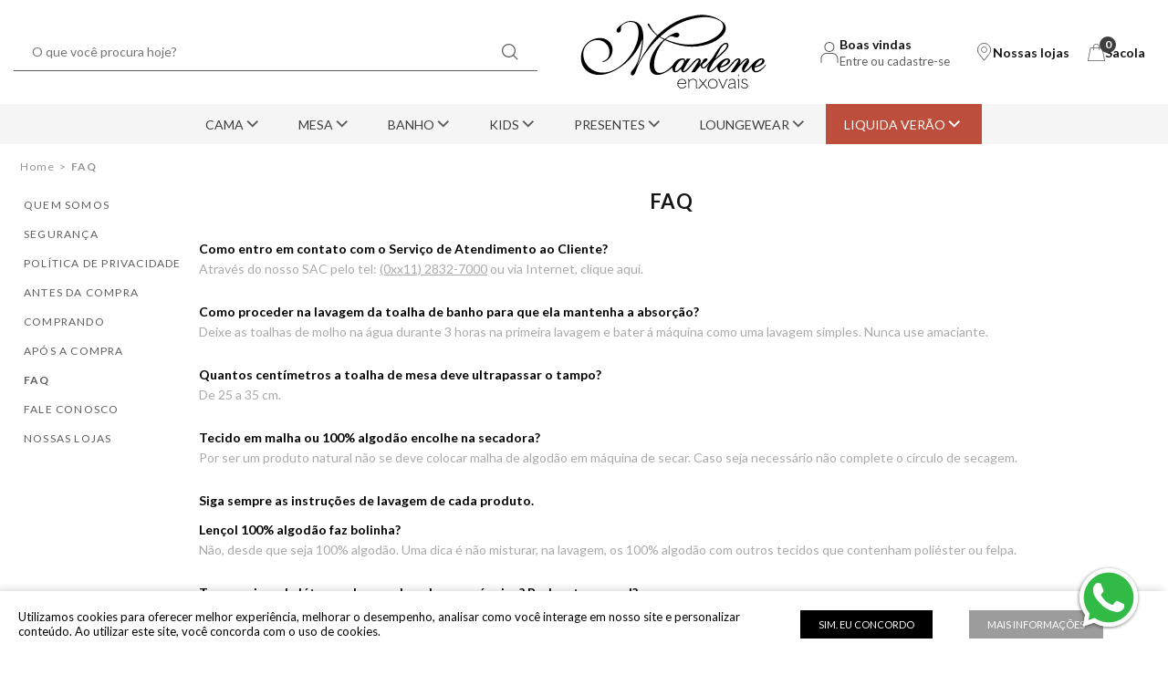

--- FILE ---
content_type: text/html; charset=utf-8
request_url: https://www.marleneenxovais.com.br/institucional/FAQ?&utmi_p=_institucional_seguranca&utmi_pc=Html&utmi_cp=Nav+Institucional
body_size: 195270
content:
<!DOCTYPE html PUBLIC "-//W3C//DTD XHTML 1.0 Strict//EN" "http://www.w3.org/TR/xhtml1/DTD/xhtml1-strict.dtd">
<html xmlns="http://www.w3.org/1999/xhtml" xmlns:vtex="http://www.vtex.com.br/2009/vtex-common" xmlns:vtex.cmc="http://www.vtex.com.br/2009/vtex-commerce">
  <head><meta name="language" content="pt-BR" />
<meta name="country" content="BRA" />
<meta name="currency" content="R$" />
<meta http-equiv="Content-Type" content="text/html;charset=utf-8" />
<meta name="description" content="Tudo para sua Cama, Banho e Loungewear. Enxoval de luxo e sofisticação. Todo estilo de roupa de cama você encontra aqui." />
<meta name="Abstract" content="Marlene Enxovais - Tudo para sua Cama, Banho e Loungewear. Enxoval de luxo e sofisticação. Todo estilo de roupa de cama você encontra aqui." />
<meta name="author" content="Marlene Enxovais" />
<meta name="copyright" content="Marlene Enxovais" />
<meta name="vtex-version" content="1.0.0.0" />
<meta http-equiv="pragma" content="no-cache" />
<meta name="google-site-verification" content="XcyM0UV7AQxaDZh0LJHRfDppxrVDpHO4-5lzEIdBBsc" /><meta name="viewport" content="width=device-width, user-scalable=no" /><link rel="shortcut icon" href="/arquivos/favicon.png?v=637919335484700000" type="image/x-icon" /><link rel="icon" href="/arquivos/favicon.png?v=637919335484700000" type="image/icon" /><meta name="p:domain_verify" content="d361efb804aaa5f38daa21dcd7127de5" /><meta name="google-site-verification" content="DYMsYEVm3KYjLCzBVjG4d1w4WY0E96BG8p-2iVGQPfQ" /><style>
body .v2-header .header .header-nav .container .menu .top-menu li {
    position: relative;
    display: table-cell;
    float: left;
    margin-right: 5%;
    text-align: center;
}
</style><title>Institucional – Marlene Enxovais</title><script type="text/javascript" language="javascript">var jscheckoutUrl = 'https://www.marleneenxovais.com.br/checkout/#/cart';var jscheckoutAddUrl = 'https://www.marleneenxovais.com.br/checkout/cart/add';var jscheckoutGiftListId = '';var jsnomeSite = 'portalmarlene';var jsnomeLoja = 'portalmarlene';var jssalesChannel = '1';var defaultStoreCurrency = 'R$';var localeInfo = {"CountryCode":"BRA","CultureCode":"pt-BR","CurrencyLocale":{"RegionDisplayName":"Brazil","RegionName":"BR","RegionNativeName":"Brasil","TwoLetterIsoRegionName":"BR","CurrencyEnglishName":"Brazilian Real","CurrencyNativeName":"Real","CurrencySymbol":"R$","ISOCurrencySymbol":"BRL","Locale":1046,"Format":{"CurrencyDecimalDigits":2,"CurrencyDecimalSeparator":",","CurrencyGroupSeparator":".","CurrencyGroupSize":3,"StartsWithCurrencySymbol":true},"FlagUrl":"http://www.geonames.org/flags/x/br.gif"}};</script> 
<script type="text/javascript" language="javascript">vtxctx = {"searchTerm":"institucional","isOrder":"0","isCheck":"0","isCart":"0","actionType":"","actionValue":"","login":null,"url":"www.marleneenxovais.com.br","transurl":"www.marleneenxovais.com.br"};</script> 
<script language="javascript" src="https://portalmarlene.vteximg.com.br/scripts/mobile/mdetect.js?v=1.0.0.0"   type="text/javascript"></script>
<script language="javascript" src="https://portalmarlene.vteximg.com.br/scripts/mobile/mdetect2.js?v=1.0.0.0"   type="text/javascript"></script>
<script language="javascript" src="https://io.vtex.com.br/front-libs/jquery/1.8.3/jquery-1.8.3.min.js?v=1.0.0.0"   type="text/javascript"></script>
<script language="javascript" src="https://portalmarlene.vteximg.com.br/scripts/swfobject.js?v=1.0.0.0"   type="text/javascript"></script>
<script language="javascript" src="https://portalmarlene.vteximg.com.br/scripts/vtex.ajax.wait.js?v=1.0.0.0"   type="text/javascript"></script>
<script language="javascript" src="https://portalmarlene.vteximg.com.br/scripts/vtex.common.js?v=1.0.0.0"   type="text/javascript"></script>
<script language="javascript" src="https://vtex.vtexassets.com/_v/public/assets/v1/npm/@vtex/render-extension-loader@0.1.6/lib/render-extension-loader.js?v=1.0.0.0"   type="text/javascript"></script>
<script language="javascript" src="https://io.vtex.com.br/rc/rc.js?v=1.0.0.0"   type="text/javascript"></script>
<script language="javascript" src="https://activity-flow.vtex.com/af/af.js?v=1.0.0.0"   type="text/javascript"></script>
<script language="javascript" src="https://portalmarlene.vteximg.com.br/scripts/vtex.tagmanager.helper.js?v=1.0.0.0"   type="text/javascript"></script>
<script language="javascript" src="https://io.vtex.com.br/portal-ui/v1.21.0/scripts/vtex-events-all.min.js?v=1.0.0.0"   type="text/javascript"></script>
<script language="javascript" src="https://io.vtex.com.br/portal-ui/v1.21.0/scripts/vtex-analytics.js?v=1.0.0.0"   type="text/javascript"></script>
<script language="javascript" src="https://io.vtex.com.br/front-libs/front-i18n/0.7.2/vtex-i18n.min.js?v=1.0.0.0"   type="text/javascript"></script>
<script language="javascript" src="https://io.vtex.com.br/front-libs/front-utils/3.0.8/underscore-extensions.js?v=1.0.0.0"   type="text/javascript"></script>
<script language="javascript" src="https://portalmarlene.vteximg.com.br/scripts/currency-format.min.js?v=1.0.0.0"   type="text/javascript"></script>
<script language="javascript" src="https://io.vtex.com.br/front-libs/dustjs-linkedin/2.3.5/dust-core-2.3.5.min.js?v=1.0.0.0"   type="text/javascript"></script>
<script language="javascript" src="https://io.vtex.com.br/vtex.js/v2.13.1/vtex.min.js?v=1.0.0.0"   type="text/javascript"></script>
<script language="javascript" src="https://io.vtex.com.br/portal-plugins/2.9.13/js/portal-minicart-with-template.min.js?v=1.0.0.0"   type="text/javascript"></script>
<link href="http://fonts.googleapis.com/css?family=Droid+Sans:400,700|Droid+Serif:400,700" rel="stylesheet" type="text/css" /><link rel="stylesheet" href="/arquivos/v2-portal-marlene.css?v=25" /><link rel="stylesheet" href="https://portalmarlene.pluslab.workers.dev/proxyFile/portalmarlene-main.css" /><link href="https://fonts.googleapis.com/css?family=Lato:100,300,400,700,900|Roboto:100,300,400,500,700,900" rel="stylesheet" /><link rel="stylesheet" href="https://portalmarlene.vtexassets.com/arquivos/marlene-desktop-general.css?v=638039007289030000"></link><link rel="stylesheet" href="/arquivos/marlene-desktop-general.css?v=638039007289030000"></link><link rel="stylesheet" href="/files/wdt-marlene-styles.css"></link><link rel="stylesheet" href="/arquivos/marlene-common-mini-cart.css?v=636803153567800000"></link><link href="https://portalmarlene.vtexassets.com/arquivos/new-desktop-marlene.min.css?v=1.8.2" rel="stylesheet" type="text/css" /><link href="/arquivos/marlene-desktop-institucional.css?v=636803298348530000" rel="stylesheet" type="text/css" /><script type="text/javascript">
/* <![CDATA[ */
var google_conversion_id = 990969232;
var google_conversion_language = "en";
var google_conversion_format = "2";
var google_conversion_color = "ffffff";
var google_conversion_label = "l-tCCMK4l1YQkPvD2AM";
var google_remarketing_only = false;
/* ]]> */
</script><script type="text/javascript" src="https://www.googleadservices.com/pagead/conversion.js"></script><noscript><div style="display:inline;"><img height="1" width="1" style="border-style:none;" alt="" src="https://www.googleadservices.com/pagead/conversion/990969232/?label=l-tCCMK4l1YQkPvD2AM&amp;guid=ON&amp;script=0" /></div></noscript><script type="text/javascript">
/* <![CDATA[ */
var google_conversion_id = 990969232;
var google_conversion_language = "en";
var google_conversion_format = "2";
var google_conversion_color = "ffffff";
var google_conversion_label = "l-tCCMK4l1YQkPvD2AM";
var google_remarketing_only = false;
/* ]]> */
</script><script type="text/javascript" src="https://www.googleadservices.com/pagead/conversion.js"></script><noscript><div style="display:inline;"><img height="1" width="1" style="border-style:none;" alt="" src="https://www.googleadservices.com/pagead/conversion/990969232/?label=l-tCCMK4l1YQkPvD2AM&amp;guid=ON&amp;script=0" /></div></noscript><meta name="google-site-verification" content="lKkQoeVeGCGBnlpMs0SDw6CNchF687P2t3DKMxegZT4" /><script type="application/javascript" src="https://cdn.wts.chat/scripts/widget/v2/h-widget-min.js" data-companyid="d3598206-5075-4b15-ac2b-bcb34e2c856d" data-widgetid="bf46e3a6-d004-4024-a6f1-3a3187207e47"></script><script language="javascript">var ___scriptPathTransac = '';</script><script language="javascript">var ___scriptPath = '';</script>
<!-- Start - WebAnalyticsViewPart -->
<script> var defaultUtmFromFolder = '';</script>
<!-- CommerceContext.Current.VirtualFolder.Name: faq -->

<script>
vtex.events.addData({"pageCategory":"faq","pageDepartment":null,"pageUrl":"http://www.marleneenxovais.com.br/institucional/FAQ?utmi_cp=Nav Institucional","pageTitle":"Institucional – Marlene Enxovais","skuStockOutFromShelf":[],"skuStockOutFromProductDetail":[],"shelfProductIds":[],"accountName":"portalmarlene","pageFacets":[]});
</script>

<script>
(function(w,d,s,l,i){w[l]=w[l]||[];w[l].push({'gtm.start':
                            new Date().getTime(),event:'gtm.js'});var f=d.getElementsByTagName(s)[0],
                            j=d.createElement(s),dl=l!='dataLayer'?'&l='+l:'';j.async=true;j.src=
                            '//www.googletagmanager.com/gtm.js?id='+i+dl;f.parentNode.insertBefore(j,f);
                            })(window,document,'script','dataLayer','GTM-TMMPC3');
</script>

<script>
var helper = new vtexTagManagerHelper('otherView'); helper.init();
</script>

<!-- End - WebAnalyticsViewPart -->
<link rel="canonical" href="https://www.marleneenxovais.com.br/institucional" /></head>
  <body class="institucional faq"><div class="ajax-content-loader" rel="/no-cache/callcenter/disclaimer"></div><!-- Header --><header class="header"><!-- Controles customizáveis --><div class="customizable-controls" style="display: none"><div class="free-shipping-price">R$ 600,00</div><div class="free-shipping-range">[
  {
    "minimo": "01000-000",
    "maximo": "02799-999"
  },
  {
    "minimo": "03000-000",
    "maximo": "03999-999"
  },
  {
    "minimo": "04000-000",
    "maximo": "04799-999"
  },
  {
    "minimo": "05000-000",
    "maximo": "05099-999"
  },
  {
    "minimo": "05200-000",
    "maximo": "05399-999"
  },
  {
    "minimo": "05500-000",
    "maximo": "05799-999"
  },
  {
    "minimo": "07000-000",
    "maximo": "07099-999"
  },
  {
    "minimo": "07200-000",
    "maximo": "07399-999"
  },
  {
    "minimo": "09000-000",
    "maximo": "09299-999"
  },
  {
    "minimo": "09500-000",
    "maximo": "09899-999"
  }
]</div><div class="control-search">[
  {
    "text": "1. Pillow Top",
    "link": "/pillow-top--fiber-ball--plooma/p"
  },
  {
    "text": "2. Travesseiro Meu Novo Antistress",
    "link": "/travesseiro-meu-novo-antistress/p"
  },
  {
    "text": "3. Coberdrom",
    "link": "/coberdrom"
  },
  {
    "text": "4. Jogo de banho",
    "link": "/banho/jogo-de-banho?O=OrderByReleaseDateDESC"
  },
  {
    "text": "5. Jogo de Lençol 300 Fios",
    "link": "/300 fios?PS=12&O=OrderByReleaseDateDESC"
  },
  {
    "text": "6. Aromas",
    "link": "/cama/aromas?O=OrderByReleaseDateDESC"
  },
  {
    "text": "7. Cobertores",
    "link": "/cama/cobertor?O=OrderByReleaseDateDESC"
  },
  {
    "text": "8. Pijamas",
    "link": "/pijamas?O=OrderByReleaseDateDESC"
  },
  {
    "text": "9. Jogo de cama infantil",
    "link": "/kids/jogo-de-lencol-infantil?O=OrderByReleaseDateDESC"
  },
  {
    "text": "10. Cama de Hotel ",
    "link": "/cama de hotel"
  }
]<!-- ATENÇÃO, esse erro prejudica a performance do seu site, o conteudo de nome mostSearchedTerms não foi renderizado por nao ser um XDocument válido, erro: - '=' is an unexpected token. The expected token is ';'. Line 20, position 31.--></div><div class="discount-pix">5</div></div><!-- Barra de frete grátis --><div class="header-top free-shipping-bar">
  <svg width="29" height="29" viewBox="0 0 29 29" fill="none" xmlns="http://www.w3.org/2000/svg">
    <path d="M19.4844 20.6648H7.25C6.99976 20.6648 6.79687 20.4619 6.79687 20.2117C6.79687 19.9614 6.99976 19.7585 7.25 19.7585H19.0312V7.52417H0.906249V19.7585H2.71875C2.96899 19.7585 3.17187 19.9614 3.17187 20.2117C3.17187 20.4619 2.96899 20.6648 2.71875 20.6648H0.453125C0.202887 20.6648 0 20.4619 0 20.2117V7.07104C0 6.82081 0.202887 6.61792 0.453125 6.61792H19.4844C19.7346 6.61792 19.9375 6.82081 19.9375 7.07104V20.2117C19.9375 20.4619 19.7346 20.6648 19.4844 20.6648Z" fill="white" />
    <path d="M28.5469 20.6648H26.2812C26.031 20.6648 25.8281 20.4619 25.8281 20.2117C25.8281 19.9614 26.031 19.7585 26.2812 19.7585H28.0937V14.5215L23.3873 10.2429H19.9375V19.7585H21.75C22.0002 19.7585 22.2031 19.9614 22.2031 20.2117C22.2031 20.4619 22.0002 20.6648 21.75 20.6648H19.4844C19.2341 20.6648 19.0312 20.4619 19.0312 20.2117V9.78979C19.0312 9.53956 19.2341 9.33667 19.4844 9.33667H23.5625C23.6752 9.33667 23.7839 9.3787 23.8673 9.45454L28.8517 13.9858C28.9461 14.0717 29 14.1934 29 14.321V20.2117C29 20.4619 28.7971 20.6648 28.5469 20.6648Z" fill="white" />
    <path d="M4.98437 22.9304C3.48527 22.9304 2.26562 21.7108 2.26562 20.2117C2.26562 18.7125 3.48527 17.4929 4.98437 17.4929C6.48348 17.4929 7.70312 18.7125 7.70312 20.2117C7.70312 21.7108 6.48348 22.9304 4.98437 22.9304ZM4.98437 18.3992C3.98495 18.3992 3.17187 19.2122 3.17187 20.2117C3.17187 21.2111 3.98495 22.0242 4.98437 22.0242C5.9838 22.0242 6.79687 21.2111 6.79687 20.2117C6.79687 19.2122 5.9838 18.3992 4.98437 18.3992Z" fill="white" />
    <path d="M24.0156 22.9304C22.5165 22.9304 21.2969 21.7108 21.2969 20.2117C21.2969 18.7125 22.5165 17.4929 24.0156 17.4929C25.5148 17.4929 26.7344 18.7125 26.7344 20.2117C26.7344 21.7108 25.5148 22.9304 24.0156 22.9304ZM24.0156 18.3992C23.0162 18.3992 22.2031 19.2122 22.2031 20.2117C22.2031 21.2111 23.0162 22.0242 24.0156 22.0242C25.015 22.0242 25.8281 21.2111 25.8281 20.2117C25.8281 19.2122 25.015 18.3992 24.0156 18.3992Z" fill="white" />
    <path d="M19.4844 16.5867H0.453125C0.202887 16.5867 0 16.3838 0 16.1335C0 15.8833 0.202887 15.6804 0.453125 15.6804H19.4844C19.7346 15.6804 19.9375 15.8833 19.9375 16.1335C19.9375 16.3838 19.7346 16.5867 19.4844 16.5867Z" fill="white" />
    <path d="M28.5469 15.6804H23.1094C22.8591 15.6804 22.6562 15.4775 22.6562 15.2273V9.78979C22.6562 9.53956 22.8591 9.33667 23.1094 9.33667C23.3596 9.33667 23.5625 9.53956 23.5625 9.78979V14.7742H28.5469C28.7971 14.7742 29 14.9771 29 15.2273C29 15.4775 28.7971 15.6804 28.5469 15.6804Z" fill="white" />
    <path d="M8.15625 9.78979H3.625C3.37476 9.78979 3.17188 9.58691 3.17188 9.33667C3.17188 9.08643 3.37476 8.88354 3.625 8.88354H8.15625C8.40649 8.88354 8.60937 9.08643 8.60937 9.33667C8.60937 9.58691 8.40649 9.78979 8.15625 9.78979Z" fill="white" />
    <path d="M8.15625 14.3212H3.625C3.37476 14.3212 3.17188 14.1183 3.17188 13.868C3.17188 13.6178 3.37476 13.4149 3.625 13.4149H8.15625C8.40649 13.4149 8.60937 13.6178 8.60937 13.868C8.60937 14.1183 8.40649 14.3212 8.15625 14.3212Z" fill="white" />
    <path d="M12.6875 12.0554H8.60937C8.35914 12.0554 8.15625 11.8525 8.15625 11.6023C8.15625 11.3521 8.35914 11.1492 8.60937 11.1492H12.6875C12.9377 11.1492 13.1406 11.3521 13.1406 11.6023C13.1406 11.8525 12.9377 12.0554 12.6875 12.0554Z" fill="white" />
    <path d="M15.4062 16.5867C15.156 16.5867 14.9531 16.3838 14.9531 16.1335V7.07104C14.9531 6.82081 15.156 6.61792 15.4062 6.61792C15.6565 6.61792 15.8594 6.82081 15.8594 7.07104V16.1335C15.8594 16.3838 15.6565 16.5867 15.4062 16.5867Z" fill="white" />
  </svg>
<span>Garanta <strong>frete grátis</strong> nas compras acima de <strong class="price">R$ 600,00</strong></span><div class="free-shipping-bar-background"></div></div><div class="row-4 carrinho" style="display: none;"><!--<vtex.cmc:Carrinho />-->
  <section id="cart-lateral">
    <div class="empty-cart">
      <div class="column_1">
        <div class="header">
          <ul>
            <li class="total-items">
              <p>Sacola <span>(0 itens)</span></p>
            </li>
            <li class="close">
              <svg xmlns="http://www.w3.org/2000/svg" width="12" height="12" viewBox="0 0 12 12" fill="none">
                <path d="M0.25 11.4167C0.416667 11.5833 0.583333 11.6667 0.833333 11.6667C1.08333 11.6667 1.25 11.5833 1.41667 11.4167L5.83333 7L10.25 11.4167C10.4167 11.5833 10.6667 11.6667 10.8333 11.6667C11 11.6667 11.25 11.5833 11.4167 11.4167C11.75 11.0833 11.75 10.5833 11.4167 10.25L7 5.83333L11.4167 1.41667C11.75 1.08333 11.75 0.583333 11.4167 0.25C11.0833 -0.0833333 10.5833 -0.0833333 10.25 0.25L5.83333 4.66667L1.41667 0.25C1.08333 -0.0833333 0.583333 -0.0833333 0.25 0.25C-0.0833333 0.583333 -0.0833333 1.08333 0.25 1.41667L4.66667 5.83333L0.25 10.25C-0.0833333 10.5833 -0.0833333 11.0833 0.25 11.4167Z" fill="#141414"></path>
              </svg>
            </li>
          </ul>
        </div>
      </div>
      <div class="cart-main">
        <svg xmlns="http://www.w3.org/2000/svg" width="19" height="19" viewBox="0 0 19 19" fill="none">
          <path d="M15.8334 3.95833H13.0626V3.5625C13.0626 1.59917 11.4634 0 9.5 0C7.53663 0 5.93744 1.59917 5.93744 3.5625V3.95833H3.16656C2.97656 3.95833 2.81426 4.09292 2.77864 4.27896L0.00775512 18.529C-0.0159953 18.6438 0.0156719 18.7665 0.0908816 18.8575C0.166091 18.9485 0.276926 19 0.395678 19H18.6043C18.7231 19 18.8339 18.9485 18.9091 18.8575C18.9843 18.7665 19.016 18.6477 18.9922 18.529L16.2214 4.27896C16.1857 4.09292 16.0234 3.95833 15.8334 3.95833ZM6.72912 3.5625C6.72912 2.03458 7.97206 0.791667 9.5 0.791667C11.0279 0.791667 12.2709 2.03458 12.2709 3.5625V3.95833H6.72912V3.5625ZM0.874645 18.2083L3.49115 4.75H5.93744V6.72917H6.72912V4.75H12.2709V6.72917H13.0626V4.75H15.5089L18.1254 18.2083H0.874645Z" fill="#5F5F5F"></path>
        </svg>
        <span>Olá!</span>
        <span>Sua sacola ainda está vazia!</span>
        <p>Quando você escolher seus produtos, mostraremos aqui tudo que você deseja comprar em nosso site.</p>
        <button class="empty-cart-button-close">
                Escolher produtos
                <svg xmlns="http://www.w3.org/2000/svg" width="18" height="9" viewBox="0 0 18 9" fill="none"><path d="M12.8274 0.182509C12.7671 0.239868 12.7192 0.308109 12.6866 0.383297C12.6539 0.458485 12.6371 0.539131 12.6371 0.620583C12.6371 0.702035 12.6539 0.782681 12.6866 0.857868C12.7192 0.933056 12.7671 1.0013 12.8274 1.05866L15.7866 3.89688H0.643299C0.472686 3.89688 0.30906 3.96188 0.188418 4.0776C0.0677759 4.19331 0 4.35024 0 4.51388C0 4.67752 0.0677759 4.83446 0.188418 4.95017C0.30906 5.06588 0.472686 5.13089 0.643299 5.13089H15.7737L12.8274 7.9506C12.7076 8.06621 12.6403 8.22259 12.6403 8.38559C12.6403 8.5486 12.7076 8.70498 12.8274 8.82058C12.9479 8.9355 13.111 9 13.2809 9C13.4509 9 13.6139 8.9355 13.7344 8.82058L17.8258 4.89643C17.8809 4.84575 17.9247 4.78492 17.9546 4.71759C17.9846 4.65026 18 4.57782 18 4.50463C18 4.43143 17.9846 4.359 17.9546 4.29167C17.9247 4.22434 17.8809 4.16351 17.8258 4.11283L13.7409 0.182509C13.6811 0.124678 13.6099 0.0787766 13.5315 0.0474521C13.4531 0.0161276 13.3691 0 13.2841 0C13.1992 0 13.1151 0.0161276 13.0367 0.0474521C12.9583 0.0787766 12.8872 0.124678 12.8274 0.182509Z" fill="#141414"></path></svg></button>
      </div>
    </div>
    <div class="columns">
      <div class="column_1">
        <div class="header">
          <ul>
            <li class="total-items">
              <p>Sacola <span>(0 itens)</span></p>
            </li>
            <li class="close">
              <svg xmlns="http://www.w3.org/2000/svg" width="12" height="12" viewBox="0 0 12 12" fill="none">
                <path d="M0.25 11.4167C0.416667 11.5833 0.583333 11.6667 0.833333 11.6667C1.08333 11.6667 1.25 11.5833 1.41667 11.4167L5.83333 7L10.25 11.4167C10.4167 11.5833 10.6667 11.6667 10.8333 11.6667C11 11.6667 11.25 11.5833 11.4167 11.4167C11.75 11.0833 11.75 10.5833 11.4167 10.25L7 5.83333L11.4167 1.41667C11.75 1.08333 11.75 0.583333 11.4167 0.25C11.0833 -0.0833333 10.5833 -0.0833333 10.25 0.25L5.83333 4.66667L1.41667 0.25C1.08333 -0.0833333 0.583333 -0.0833333 0.25 0.25C-0.0833333 0.583333 -0.0833333 1.08333 0.25 1.41667L4.66667 5.83333L0.25 10.25C-0.0833333 10.5833 -0.0833333 11.0833 0.25 11.4167Z" fill="#141414"></path>
              </svg>
            </li>
          </ul>
        </div>
      </div>
      <!--ITEMS-->
      <div class="column_2">
        <div class="content">
          <ul></ul>
        </div>
      </div>
      <!--FIM - ITEMS-->
      <div class="column_3">
        <div class="footer">
          <ul>
            <li>
              <span>
                <strong>Subtotal</strong> (sem frete)</span>
              <span class="value-sub-total"></span>
            </li>
            <li class="freight">
              <div class="freight-wrapper">
                <span>Frete</span>
                <form class="freight-controls">
                  <input maxlength="9" type="text" placeholder="Digite seu CEP" />
                  <button type="submit" aria-label="Calcular frete">
                                    Calcular <img src="/arquivos/loading-icon.png?v=638418927249000000" alt="Ícone de loading" /></button>
                  <span>CEP incorreto</span>
                </form>
              </div>
              <div class="freight-result"></div>
            </li>
            <li>
              <span>TOTAL</span>
              <span class="total-price"></span>
            </li>
          </ul>
          <button class="button-close">Continuar comprando</button>
          <button class="btn-finalizar" aria-label="Finalizar pedido">
                    Finalizar pedido <img src="/arquivos/loading-comprar.png" alt="Ícone de loading" /></button>
        </div>
      </div>
    </div>
    <div class="login-cart">
      <div class="column_1">
        <div class="header">
          <ul>
            <li class="total-items">
              <p>Sacola <span>(0 itens)</span></p>
            </li>
            <li class="close">
              <svg xmlns="http://www.w3.org/2000/svg" width="12" height="12" viewBox="0 0 12 12" fill="none">
                <path d="M0.25 11.4167C0.416667 11.5833 0.583333 11.6667 0.833333 11.6667C1.08333 11.6667 1.25 11.5833 1.41667 11.4167L5.83333 7L10.25 11.4167C10.4167 11.5833 10.6667 11.6667 10.8333 11.6667C11 11.6667 11.25 11.5833 11.4167 11.4167C11.75 11.0833 11.75 10.5833 11.4167 10.25L7 5.83333L11.4167 1.41667C11.75 1.08333 11.75 0.583333 11.4167 0.25C11.0833 -0.0833333 10.5833 -0.0833333 10.25 0.25L5.83333 4.66667L1.41667 0.25C1.08333 -0.0833333 0.583333 -0.0833333 0.25 0.25C-0.0833333 0.583333 -0.0833333 1.08333 0.25 1.41667L4.66667 5.83333L0.25 10.25C-0.0833333 10.5833 -0.0833333 11.0833 0.25 11.4167Z" fill="#141414"></path>
              </svg>
            </li>
          </ul>
        </div>
      </div>
      <div class="cart-main">
        <button class="button-close">Voltar para o carrinho</button>
        <svg version="1.1" id="Camada_1" xmlns="http://www.w3.org/2000/svg" xmlns:xlink="http://www.w3.org/1999/xlink" x="0px" y="0px" viewBox="0 0 481.89 311.81" style="enable-background:new 0 0 481.89 311.81;" xml:space="preserve">
                <style type="text/css">
                    .st0 {
                        display: none;
                        fill: #FFFFFF;
                    }
                </style>
                <g id="XMLID_4_">
                    <path id="XMLID_120_" class="st0" d="M261.63,249.1c-85.88,0-171.75,0-257.63,0c0-25.06,0-50.13,0-75.19                         c0.11,0.87,0.23,1.74,0.33,2.61c0.81,7.13,3.12,13.72,7.37,19.53c8.15,11.13,19.45,16.65,32.92,18.08                         c6.92,0.73,13.78,0.01,20.57-1.44c10.27-2.2,19.88-6.13,29.01-11.26c16.95-9.52,31.42-21.99,43.69-37.02                         c9.81-12.02,17.83-25.06,22.16-40.12c0.05-0.18,0.19-0.33,0.39-0.65c0.06,0.33,0.11,0.43,0.1,0.54c-0.02,1.25-0.01,2.5-0.09,3.75                         c-0.48,8.09-1.57,16.1-3.17,24.04c-1.73,8.54-3.83,16.99-6.8,25.19c-2.6,7.19-5.83,14.05-10.59,20.1                         c-1.76,2.23-3.64,4.36-5.43,6.57c-1.9,2.33-2.88,5-2.76,8.03c0.07,1.67,1.03,3.03,2.65,3.48c2,0.55,3.89,0.22,5.36-1.29                         c0.86-0.88,1.62-1.93,2.16-3.03c1.03-2.08,1.98-4.21,2.79-6.39c6.08-16.39,14.36-31.59,24.67-45.7c8.46-11.59,17.8-22.43,27.8-32.7                         c2.73-2.8,5.68-5.39,8.45-8c3.79,2.12,7.41,4.15,11.08,6.2c-0.4,0.34-0.77,0.64-1.13,0.96c-2.38,2.15-4.91,4.17-7.11,6.49                         c-6.61,6.96-12.4,14.58-17.26,22.87c-5.38,9.18-9.55,18.83-10.75,29.53c-0.61,5.37-0.44,10.73,0.97,15.98                         c2.44,9.08,8.47,13.78,17.88,14.1c4.75,0.16,9.23-1.02,13.59-2.72c8.96-3.5,16.87-8.71,24.11-14.99c0.36-0.31,0.71-0.62,1.2-1.05                         c0.05,0.95,0,1.72,0.14,2.46c0.34,1.72,0.57,3.49,1.21,5.1c1.21,3.09,3.68,4.57,6.98,4.66c2.21,0.06,4.16-0.81,5.84-2.08                         c2.65-1.99,5.14-4.19,7.69-6.31c0.25-0.21,0.47-0.44,0.84-0.79c0.03,0.53,0.03,0.87,0.08,1.2c0.2,1.34,0.27,2.73,0.65,4.02                         c0.91,3.06,3.48,4.49,6.63,3.87c2.06-0.41,3.78-1.52,5.42-2.75c3.75-2.81,6.95-6.19,10.07-9.67c4.13-4.61,8.23-9.26,12.4-13.83                         c1.84-2.02,3.85-3.89,6.27-5.2c0.82-0.45,1.79-0.71,2.72-0.83c0.83-0.11,1.2,0.44,0.98,1.26c-0.18,0.65-0.41,1.31-0.74,1.89                         c-1.07,1.84-2.15,3.68-3.3,5.46c-4.96,7.68-9.94,15.34-14.92,23.01c-0.17,0.27-0.32,0.55-0.53,0.93c2.94-0.29,5.7-0.61,8.47-0.79                         c0.98-0.07,1.58-0.43,2.18-1.17c3.26-4.01,6.55-8,9.88-11.95c1.37-1.62,2.87-3.12,4.31-4.68c0.07,0.58,0,1.07-0.07,1.56                         c-0.6,4.38,2.59,7.57,7,7.07c3.03-0.34,5.38-1.85,7.32-4.1c1.26-1.46,2.47-2.97,3.74-4.43c1.33-1.52,2.69-3.01,4.04-4.52                         c-0.01,0.37-0.17,0.62-0.32,0.88c-1.32,2.16-2.7,4.27-3.93,6.48c-1.68,3.02-2.43,6.28-2.12,9.75c0.36,4.11,3.2,6.31,7.27,5.64                         c2.98-0.49,5.46-2.02,7.8-3.8c3.93-2.99,7.33-6.54,10.64-10.18c0.19-0.21,0.39-0.41,0.74-0.78c0,0.99-0.04,1.73,0.01,2.46                         c0.21,3.05,0.95,5.94,2.76,8.47c1.52,2.13,3.55,3.53,6.2,3.8c3.63,0.38,7.06-0.43,10.29-2.07c4.42-2.24,8.09-5.47,11.41-9.08                         c3.77-4.1,7.33-8.38,11.04-12.53c2.29-2.56,4.64-5.08,7.49-7.06c1.2-0.83,2.48-1.5,3.98-1.57c1.13-0.05,1.56,0.44,1.17,1.51                         c-0.32,0.9-0.72,1.8-1.24,2.61c-2.42,3.78-4.84,7.55-7.35,11.27c-3.31,4.89-6.7,9.73-10.03,14.6c-0.52,0.76-0.89,1.61-1.42,2.57                         c2.88-0.26,5.56-0.62,8.25-0.69c1.53-0.05,2.31-0.74,3.17-1.89c6.67-8.87,13.99-17.19,22.09-24.78c1.73-1.62,3.7-3,5.62-4.4                         c0.59-0.43,1.39-0.65,2.13-0.77c0.77-0.13,1.07,0.33,0.72,1.04c-0.32,0.66-0.73,1.29-1.18,1.86c-1.91,2.4-3.89,4.74-5.77,7.17                         c-2.31,2.97-4.38,6.09-5.46,9.75c-0.92,3.1-0.89,6.19,0.45,9.15c1.36,3.01,4.32,4.21,7.37,2.94c1.37-0.57,2.69-1.35,3.9-2.23                         c3.59-2.63,6.71-5.78,9.69-9.07c0.86-0.95,1.73-1.91,2.6-2.88c0.21,1.79,0.34,3.51,0.65,5.2c0.21,1.13,0.59,2.26,1.06,3.31                         c2.18,4.93,6.15,6.86,11.76,5.93c4.28-0.71,7.92-2.7,11.24-5.36c4.53-3.62,8.5-7.77,11.88-12.48c0,19.78,0,39.56,0,59.34                         c-17.62,0-35.24,0-52.86,0c1.16-0.36,2.38-0.59,3.46-1.11c2.45-1.19,3.65-3.37,3.36-5.86c-0.23-1.94-1.32-3.34-2.88-4.43                         c-1.63-1.14-3.52-1.67-5.39-2.25c-1.32-0.41-2.64-0.88-3.86-1.51c-1.32-0.69-2.18-1.81-2.11-3.42c0.08-1.75,1.02-2.89,2.57-3.6                         c3.11-1.41,6.87-0.41,8.86,2.37c0.07,0.09,0.08,0.22,0.11,0.31c0.68-0.37,1.18-0.64,1.69-0.92c-2.85-4.96-10.03-4.85-12.99-2.46                         c-2.75,2.22-2.96,5.92-0.34,8.28c0.75,0.67,1.66,1.21,2.58,1.61c1.22,0.52,2.52,0.85,3.79,1.24c1.61,0.5,3.19,1.04,4.47,2.19                         c2.51,2.23,2.11,5.64-0.95,7.02c-3.06,1.38-6.15,1.25-8.99-0.67c-0.77-0.52-1.53-1.29-1.9-2.11c-0.47-1.05-1.1-1.28-2.08-1.13                         c-0.13,0.02-0.27,0.03-0.47,0.05c0.85,3.08,2.9,4.9,5.79,5.89c0.66,0.23,1.36,0.36,2.04,0.53c-10.68,0-21.37,0-32.05,0                         c2.91-0.75,5.3-2.37,7.44-4.41c0.07-0.06,0.18-0.08,0.38-0.16c0,1.28,0,2.46,0,3.67c1.3,0,2.51,0,3.76,0c0-0.56,0-1.08,0-1.69                         c-0.64,0-1.22,0-1.87,0c0-0.42,0-0.76,0-1.1c-0.06-4.63-0.02-9.26-0.2-13.88c-0.14-3.71-1.99-5.89-5.29-6.58                         c-0.99-0.21-2.03-0.32-3.04-0.32c-2.43,0.01-4.63,0.78-6.5,2.36c-0.69,0.59-1.25,1.29-1.41,2.27c0.6,0.14,1.15,0.26,1.44,0.33                         c0.83-0.78,1.44-1.54,2.21-2.05c1.98-1.31,4.2-1.45,6.47-0.96c2.09,0.45,3.44,1.72,3.91,3.8c0.25,1.1,0.28,2.25,0.44,3.37                         c0.09,0.62-0.11,0.79-0.75,0.88c-2.5,0.35-5.01,0.67-7.46,1.24c-2.5,0.58-4.88,1.56-6.67,3.53c-2.95,3.25-1.71,7.84,2.46,9.18                         c0.64,0.21,1.3,0.35,1.95,0.52c-6.19,0-12.39,0-18.58,0c0.11-0.23,0.23-0.45,0.33-0.69c2.84-6.83,5.71-13.65,8.51-20.5                         c0.37-0.91,0.79-1.43,1.83-1.24c0.23,0.04,0.48-0.03,0.71-0.05c0-0.58,0-1.07,0-1.64c-0.82,0-1.59,0.06-2.34-0.02                         c-0.76-0.08-1.08,0.25-1.35,0.92c-2.61,6.44-5.26,12.86-7.9,19.28c-0.12,0.29-0.27,0.57-0.46,0.96c-0.21-0.46-0.36-0.76-0.49-1.07                         c-2.74-6.45-5.47-12.89-8.22-19.33c-0.11-0.27-0.33-0.68-0.51-0.69c-1.03-0.07-2.07-0.03-3.08-0.03c0,0.64,0,1.13,0,1.65                         c0.32,0.01,0.58,0.07,0.82,0.03c0.86-0.14,1.3,0.2,1.62,1.03c0.82,2.12,1.75,4.18,2.63,6.27c2.13,5.04,4.25,10.08,6.37,15.12                         c-7.84,0-15.69,0-23.53,0c0.16-0.05,0.31-0.13,0.48-0.15c6.4-0.97,10.39-5.67,10.29-12.13c-0.13-8.12-7.78-13.88-15.6-11.75                         c-5.53,1.51-9.05,6.21-9.03,12.05c0.03,5.55,3.52,10.12,8.83,11.54c0.59,0.16,1.2,0.29,1.79,0.44c-25.29,0-50.58,0-75.87,0                         c0.16-0.05,0.32-0.13,0.48-0.15c2.07-0.32,3.91-1.14,5.55-2.44c1.44-1.14,2.58-2.52,3.35-4.3c-1.15-0.09-1.98-0.15-2.8,0.99                         c-2.34,3.26-5.63,4.67-9.66,4.02c-4.78-0.78-8.62-5.65-8.18-10.42c6.91,0,13.82,0,20.89,0c-0.09-1.03-0.11-1.96-0.27-2.87                         c-1.25-7.4-6.64-10.03-12.59-9.14c-5.67,0.84-9.59,5.24-10.04,10.97c-0.46,5.72,3.01,11.06,8.33,12.78                         C260.14,248.77,260.89,248.91,261.63,249.1z M281.58,248.2c0-0.35,0-0.6,0-0.85c0-5.03,0-10.06,0.01-15.09                         c0-0.33,0.03-0.71,0.2-0.97c1.67-2.55,3.83-4.45,6.99-4.78c1.38-0.14,2.79-0.2,4.16-0.05c3.41,0.39,6.16,2.2,6.05,6.69                         c-0.12,4.69-0.03,9.38-0.03,14.07c0,0.33,0,0.65,0,0.94c1.41,0,2.67,0,3.93,0c0-0.57,0-1.07,0-1.68c-0.68,0-1.32,0-2,0                         c0-0.45,0-0.79,0-1.13c-0.01-4.55,0.05-9.09-0.04-13.64c-0.05-2.8-1.44-4.88-4.02-6.02c-3.79-1.67-10.55-2.08-14.63,2.98                         c-0.15,0.19-0.21,0.45-0.31,0.68c-0.11-0.09-0.23-0.18-0.34-0.27c0-1.35,0-2.7,0-4.06c-1.34,0-2.6,0-3.9,0c0,0.56,0,1.06,0,1.59                         c0.68,0.04,1.32,0.08,2.05,0.13c0,7.21,0,14.32,0,21.45C280.36,248.2,280.92,248.2,281.58,248.2z M316.88,234.81                         c-0.18-0.2-0.32-0.33-0.44-0.48c-2.29-2.75-4.65-5.44-6.83-8.28c-0.93-1.21-1.97-1.15-3.31-1c3.17,3.82,6.26,7.55,9.38,11.32                         c-2.4,2.82-4.83,5.57-7.11,8.42c-0.97,1.22-1.95,2.07-3.59,1.76c-0.04-0.01-0.09,0.05-0.14,0.08c0,0.52,0,1.04,0,1.61                         c0.86,0,1.65-0.04,2.44,0.01c0.6,0.04,0.98-0.16,1.37-0.62c2.45-2.98,4.94-5.93,7.42-8.9c0.25-0.3,0.5-0.59,0.79-0.93                         c0.21,0.23,0.36,0.4,0.5,0.57c2.56,3.08,5.11,6.16,7.68,9.23c0.21,0.25,0.49,0.58,0.76,0.6c1,0.07,2.02,0.03,3.06,0.03                         c0-0.61,0-1.11,0-1.71c-0.43,0-0.83-0.05-1.21,0.01c-0.8,0.12-1.32-0.21-1.79-0.83c-0.79-1.04-1.66-2.02-2.5-3.02                         c-1.78-2.14-3.56-4.27-5.36-6.44c3.14-3.73,6.25-7.42,9.5-11.27c-0.53,0-0.81,0.04-1.09-0.01c-0.98-0.17-1.63,0.24-2.21,1.03                         c-0.91,1.23-1.94,2.37-2.92,3.55C319.82,231.28,318.37,233.02,316.88,234.81z M405.37,226.71c0.71,0,1.32,0,2.02,0                         c0,7.21,0,14.33,0,21.47c0.68,0,1.26,0,1.87,0c0-7.74,0-15.43,0-23.16c-1.31,0-2.58,0-3.89,0                         C405.37,225.56,405.37,226.06,405.37,226.71z M409.3,213.49c-0.71,0-1.28,0-1.87,0c0,1.32,0,2.57,0,3.86c0.63,0,1.2,0,1.84,0                         c0.01-0.26,0.03-0.48,0.03-0.7C409.31,215.61,409.3,214.58,409.3,213.49z"></path>
                    <path id="XMLID_119_" class="st0" d="M4,167.6C4,132.13,4,96.67,4,61.2c102.02,0,204.04,0,306.05,0c-0.22,0.05-0.44,0.12-0.66,0.13                         c-5.51,0.26-10.97,1.01-16.37,2.1c-9.38,1.88-18.68,4.1-27.67,7.43c-23.21,8.6-43.52,21.81-61.46,38.76                         c-1.11,1.05-2.2,2.12-3.32,3.2c-0.21-0.15-0.37-0.26-0.52-0.38c-6.59-5.08-11.87-11.31-16.02-18.49c-1.58-2.73-3.02-5.53-4.57-8.27                         c-0.43-0.76-0.95-1.49-1.55-2.12c-0.88-0.91-2.01-0.65-2.55,0.51c-0.39,0.83-0.32,1.68,0.05,2.48c0.46,0.98,0.93,1.95,1.5,2.86                         c5.83,9.33,12.91,17.56,21.6,24.35c0.21,0.16,0.41,0.34,0.65,0.52c-1.23,1.29-2.4,2.49-3.54,3.72                         c-6.67,7.22-12.49,15.1-18.03,23.19c-10.08,14.69-19.15,30.01-27.99,45.46c-0.36,0.63-0.72,1.25-1.08,1.88                         c-0.1-0.04-0.21-0.07-0.31-0.11c0.07-0.29,0.11-0.59,0.22-0.87c1.86-4.63,3.93-9.18,5.56-13.9c4.19-12.17,6.88-24.69,8.44-37.46                         c1.05-8.61,1.72-17.24,1-25.93c-0.44-5.35-1.48-10.56-3.58-15.53c-2.96-7-7.61-12.41-14.77-15.36c-5.5-2.27-11.25-2.86-17.13-2.2                         c-3.48,0.39-6.91,1.11-10.07,2.67c-5.25,2.59-9.99,5.99-14.41,9.8c-2.12,1.83-4.02,3.92-5.9,6c-1.12,1.24-1.94,2.74-2.28,4.43                         c-0.41,2.07-0.04,3.95,1.72,5.27c1.8,1.34,3.75,1.31,5.69,0.25c2.01-1.09,3.03-2.91,3.41-5.05c0.25-1.44,0.28-2.93,0.24-4.4                         c-0.08-3.5,0.82-6.53,3.55-8.92c6.37-5.58,13.78-8.22,22.22-7.9c4.45,0.17,8.56,1.43,11.96,4.47c3,2.68,4.77,6.11,5.86,9.91                         c2.03,7.06,1.98,14.26,1.13,21.47c-0.87,7.48-2.8,14.71-5.52,21.72c-7.56,19.49-19.26,36.1-34.93,49.9                         c-8.29,7.3-17.46,13.24-27.81,17.22c-11.45,4.4-23.18,5.9-35.26,3.13c-11.33-2.59-20.74-8.33-27.92-17.53                         c-5.52-7.07-8.66-15.11-9.55-24.04c-0.55-5.52-0.16-10.94,1.68-16.22c4.57-13.12,17.72-23.07,31.64-23.9                         c9.32-0.56,17.56,2.16,24.29,8.67c8.07,7.8,10.73,17.46,8.63,28.37c-1.56,8.09-6.3,13.62-14.21,16.26                         c-0.86,0.29-1.73,0.56-2.58,0.86c-0.53,0.19-0.75,0.57-0.64,1.13c0.11,0.59,0.54,0.72,1.02,0.63c1.47-0.28,3.01-0.42,4.4-0.93                         c16.69-6.16,24.03-24.71,18.99-39.68c-3.41-10.11-10.82-16.2-20.88-19.2c-6.42-1.92-12.94-1.58-19.41-0.3                         c-21.56,4.3-35.84,21.48-38.51,42.02C4.32,164.72,4.17,166.16,4,167.6z"></path>
                    <path id="XMLID_118_" class="st0" d="M318.07,61.2c53.29,0,106.59,0,159.93,0c0,42.57,0,85.14,0,127.71                         c-0.54-0.72-0.93-0.72-1.55,0.12c-2.19,2.98-4.86,5.48-7.69,7.82c-3.37,2.77-6.92,5.26-11.04,6.82c-1.96,0.74-3.97,1.18-6.09,0.78                         c-1.41-0.26-2.43-1.01-2.59-2.44c-0.19-1.65-0.15-3.33-0.18-4.99c-0.02-0.94,0.36-1.52,1.4-1.58c0.56-0.03,1.11-0.24,1.65-0.39                         c5.55-1.53,10.94-3.43,15.79-6.61c1.99-1.3,3.78-2.82,5.11-4.82c1.26-1.9,1.81-3.98,1.36-6.24c-0.64-3.22-3.29-5.22-6.83-5.21                         c-4.05,0-7.66,1.46-11.1,3.42c-5.08,2.88-9.29,6.8-13.17,11.1c-2.81,3.12-5.57,6.29-8.43,9.38c-2.39,2.59-4.93,5.05-7.88,7.01                         c-0.93,0.62-2,1.04-3.05,1.46c-0.59,0.24-1.11-0.07-1.28-0.66c-0.13-0.47-0.22-1.05-0.06-1.48c0.41-1.11,0.85-2.25,1.5-3.23                         c2.27-3.43,4.67-6.78,6.94-10.21c1.12-1.7,2.21-3.45,3.05-5.29c1.15-2.51,1.5-5.18,0.51-7.87c-1.18-3.22-3.9-4.47-7.02-3.09                         c-1.52,0.67-2.97,1.57-4.3,2.56c-4.42,3.28-8.19,7.28-11.96,11.26c-0.22,0.23-0.42,0.47-0.63,0.7c0.12-0.62,0.38-1.12,0.62-1.62                         c1.23-2.56,2.12-5.17,1.8-8.11c-0.42-3.96-3.06-5.97-6.97-5.19c-2.64,0.53-4.83,1.91-6.88,3.58c-3.19,2.6-5.85,5.71-8.54,8.8                         c-2.96,3.41-5.83,6.9-8.93,10.19c-3.51,3.72-7.52,6.84-12.33,8.78c-1.78,0.72-3.61,1.19-5.56,0.82c-1.69-0.32-2.62-1.03-2.79-2.74                         c-0.17-1.73-0.03-3.5-0.04-5.25c0-0.6,0.33-0.78,0.87-0.93c2.41-0.65,4.83-1.26,7.19-2.06c4.45-1.51,8.74-3.38,12.46-6.33                         c1.96-1.55,3.64-3.36,4.45-5.8c1.63-4.93-1.52-9.25-6.7-9.2c-3.2,0.03-6.14,0.99-8.98,2.37c-5.68,2.77-10.35,6.86-14.55,11.5                         c-3.73,4.13-7.18,8.53-11.38,12.22c-2.04,1.79-4.2,3.48-6.47,4.96c-1.14,0.75-2.61,1.05-3.98,1.34c-1,0.21-1.52-0.38-1.24-1.34                         c0.47-1.6,0.91-3.25,1.7-4.69c3.08-5.59,6.24-11.14,9.47-16.64c1.32-2.25,2.94-4.3,5.03-5.96c3-2.39,5.97-4.82,8.9-7.29                         c6.27-5.31,12.41-10.76,17.78-17.01c2.22-2.59,4.29-5.3,5.66-8.46c0.93-2.15,1-4.35,0.4-6.58c-0.52-1.93-1.7-3.32-3.71-3.69                         c-1.21-0.22-2.5-0.25-3.71-0.1c-2.54,0.32-4.71,1.58-6.74,3.08c-3.47,2.54-6.31,5.71-8.97,9.05c-4.7,5.9-8.63,12.32-12.59,18.72                         c-1.69,2.73-3.31,5.52-5.27,8.04c-3.34,4.3-6.91,8.44-10.43,12.61c-2.23,2.65-4.53,5.24-6.81,7.85c-1.24,1.42-2.69,2.51-4.61,2.86                         c-2.58,0.47-4.43-1.29-4.08-3.88c0.22-1.66,0.86-3.17,2.03-4.32c1.63-1.61,3.39-3.09,5.15-4.57c1.5-1.26,3.12-2.38,4.57-3.69                         c0.71-0.64,1.3-1.53,1.65-2.43c0.78-1.98-0.29-3.61-2.38-3.87c-2.49-0.31-4.66,0.39-6.49,2.12c-1.58,1.5-2.59,3.36-3.39,5.35                         c-0.24,0.6-0.43,1.29-0.84,1.75c-2.27,2.52-4.6,4.98-6.9,7.46c-0.06-0.05-0.11-0.11-0.17-0.16c0.73-1.65,1.52-3.27,2.19-4.94                         c0.71-1.77,1.21-3.6,1.12-5.55c-0.22-4.67-3.91-7.19-8.29-5.61c-1.95,0.7-3.61,1.89-5.18,3.22c-3.86,3.29-7.11,7.18-10.5,10.93                         c-3.81,4.21-7.57,8.47-11.51,12.56c-1.58,1.64-3.52,2.95-5.4,4.26c-0.75,0.53-1.76,0.79-2.69,0.94c-0.99,0.16-1.33-0.29-1.1-1.26                         c0.19-0.79,0.45-1.59,0.81-2.32c4.67-9.68,10.46-18.65,16.87-27.25c0.23-0.31,0.47-0.6,0.75-0.95c-0.19-0.04-0.27-0.07-0.34-0.07                         c-2.55,0.11-5.11,0.23-7.66,0.32c-1.17,0.05-2.08,0.56-2.69,1.54c-0.72,1.15-1.39,2.34-2.08,3.52c-0.14,0.24-0.29,0.48-0.55,0.91                         c-0.06-0.5-0.1-0.75-0.12-1c-0.34-3.78-2.63-5.94-6.39-5.82c-10.27,0.31-18.22,4.82-23.44,13.68c-1.43,2.42-3.06,4.52-5.06,6.42                         c-0.39,0.37-0.77,0.76-1.15,1.14c-4.71,4.74-9.89,8.88-15.81,12.02c-4,2.12-8.17,3.72-12.76,3.85c-4.65,0.13-8.61-1.33-11.4-5.25                         c-2.31-3.25-3.19-6.99-3.62-10.87c-0.67-6.12-0.24-12.21,0.91-18.23c2.77-14.53,8.76-27.62,17.77-39.35                         c2.56-3.34,5.05-6.72,8.22-9.53c0.39-0.35,0.68-0.44,1.18-0.21c7.73,3.67,15.73,6.62,23.9,9.12c10.36,3.16,20.89,5.55,31.68,6.68                         c9.59,1,19.17,0.88,28.74-0.24c8.88-1.04,17.58-2.87,26.06-5.69c11.64-3.88,22.4-9.36,31.73-17.43c4.06-3.51,7.73-7.37,10.33-12.13                         c2.87-5.26,3.86-10.76,2.04-16.59c-1.39-4.44-4.26-7.86-7.79-10.75c-12.48-10.21-26.99-15.38-42.87-17.08                         C321.79,61.52,319.93,61.37,318.07,61.2z"></path>
                    <path id="XMLID_111_" d="M318.07,61.2c1.86,0.17,3.73,0.32,5.58,0.52c15.88,1.7,30.39,6.87,42.87,17.08                         c3.53,2.89,6.4,6.3,7.79,10.75c1.82,5.83,0.83,11.33-2.04,16.59c-2.6,4.76-6.27,8.62-10.33,12.13                         c-9.34,8.07-20.1,13.55-31.73,17.43c-8.48,2.83-17.18,4.65-26.06,5.69c-9.58,1.13-19.16,1.25-28.74,0.24                         c-10.79-1.13-21.32-3.51-31.68-6.68c-8.18-2.49-16.18-5.45-23.9-9.12c-0.5-0.24-0.79-0.14-1.18,0.21                         c-3.17,2.81-5.66,6.19-8.22,9.53c-9.01,11.73-15,24.82-17.77,39.35c-1.15,6.02-1.58,12.11-0.91,18.23                         c0.42,3.87,1.31,7.62,3.62,10.87c2.78,3.92,6.74,5.38,11.4,5.25c4.6-0.13,8.76-1.74,12.76-3.85c5.93-3.14,11.1-7.28,15.81-12.02                         c0.38-0.38,0.76-0.77,1.15-1.14c2-1.9,3.64-4,5.06-6.42c5.21-8.86,13.16-13.37,23.44-13.68c3.76-0.12,6.05,2.04,6.39,5.82                         c0.02,0.25,0.06,0.5,0.12,1c0.26-0.43,0.41-0.67,0.55-0.91c0.69-1.17,1.36-2.36,2.08-3.52c0.61-0.98,1.52-1.49,2.69-1.54                         c2.55-0.1,5.11-0.22,7.66-0.32c0.08,0,0.15,0.03,0.34,0.07c-0.28,0.35-0.52,0.64-0.75,0.95c-6.4,8.6-12.2,17.58-16.87,27.25                         c-0.35,0.73-0.61,1.53-0.81,2.32c-0.23,0.97,0.11,1.42,1.1,1.26c0.93-0.15,1.93-0.42,2.69-0.94c1.88-1.31,3.82-2.62,5.4-4.26                         c3.94-4.09,7.7-8.35,11.51-12.56c3.39-3.75,6.64-7.64,10.5-10.93c1.56-1.33,3.22-2.52,5.18-3.22c4.39-1.57,8.08,0.94,8.29,5.61                         c0.09,1.95-0.41,3.78-1.12,5.55c-0.67,1.67-1.45,3.3-2.19,4.94c0.06,0.05,0.11,0.11,0.17,0.16c2.31-2.48,4.64-4.94,6.9-7.46                         c0.42-0.46,0.6-1.15,0.84-1.75c0.8-2,1.81-3.85,3.39-5.35c1.82-1.74,3.99-2.43,6.49-2.12c2.1,0.26,3.16,1.89,2.38,3.87                         c-0.35,0.89-0.94,1.78-1.65,2.43c-1.44,1.32-3.07,2.43-4.57,3.69c-1.75,1.48-3.52,2.96-5.15,4.57c-1.17,1.15-1.8,2.66-2.03,4.32                         c-0.35,2.59,1.5,4.36,4.08,3.88c1.92-0.35,3.37-1.44,4.61-2.86c2.28-2.61,4.58-5.2,6.81-7.85c3.51-4.17,7.08-8.3,10.43-12.61                         c1.96-2.52,3.58-5.31,5.27-8.04c3.96-6.4,7.89-12.82,12.59-18.72c2.66-3.34,5.51-6.51,8.97-9.05c2.03-1.49,4.2-2.76,6.74-3.08                         c1.22-0.15,2.51-0.12,3.71,0.1c2.01,0.37,3.2,1.75,3.71,3.69c0.59,2.23,0.53,4.43-0.4,6.58c-1.37,3.17-3.44,5.87-5.66,8.46                         c-5.37,6.25-11.51,11.71-17.78,17.01c-2.93,2.48-5.9,4.9-8.9,7.29c-2.08,1.66-3.7,3.71-5.03,5.96c-3.23,5.51-6.39,11.05-9.47,16.64                         c-0.79,1.44-1.23,3.1-1.7,4.69c-0.28,0.96,0.24,1.55,1.24,1.34c1.37-0.29,2.84-0.6,3.98-1.34c2.27-1.49,4.43-3.17,6.47-4.96                         c4.2-3.68,7.64-8.09,11.38-12.22c4.2-4.65,8.86-8.73,14.55-11.5c2.83-1.38,5.78-2.34,8.98-2.37c5.19-0.05,8.34,4.27,6.7,9.2                         c-0.81,2.44-2.48,4.24-4.45,5.8c-3.73,2.95-8.02,4.82-12.46,6.33c-2.36,0.8-4.78,1.41-7.19,2.06c-0.54,0.15-0.87,0.33-0.87,0.93                         c0.01,1.75-0.14,3.52,0.04,5.25c0.17,1.7,1.09,2.42,2.79,2.74c1.96,0.37,3.79-0.1,5.56-0.82c4.8-1.94,8.82-5.06,12.33-8.78                         c3.09-3.28,5.96-6.78,8.93-10.19c2.69-3.09,5.35-6.2,8.54-8.8c2.04-1.67,4.23-3.05,6.88-3.58c3.91-0.78,6.55,1.23,6.97,5.19                         c0.31,2.93-0.58,5.55-1.8,8.11c-0.24,0.51-0.5,1-0.62,1.62c0.21-0.23,0.41-0.47,0.63-0.7c3.77-3.98,7.54-7.98,11.96-11.26                         c1.33-0.99,2.78-1.89,4.3-2.56c3.12-1.38,5.84-0.13,7.02,3.09c0.99,2.69,0.64,5.36-0.51,7.87c-0.84,1.84-1.93,3.6-3.05,5.29                         c-2.27,3.43-4.67,6.78-6.94,10.21c-0.65,0.98-1.08,2.12-1.5,3.23c-0.16,0.43-0.07,1.01,0.06,1.48c0.17,0.59,0.69,0.9,1.28,0.66                         c1.04-0.43,2.12-0.85,3.05-1.46c2.95-1.96,5.49-4.42,7.88-7.01c2.85-3.08,5.62-6.25,8.43-9.38c3.88-4.31,8.09-8.22,13.17-11.1                         c3.44-1.96,7.05-3.41,11.1-3.42c3.54,0,6.19,1.99,6.83,5.21c0.45,2.26-0.09,4.34-1.36,6.24c-1.33,2-3.12,3.52-5.11,4.82                         c-4.85,3.18-10.24,5.08-15.79,6.61c-0.55,0.15-1.1,0.35-1.65,0.39c-1.04,0.07-1.42,0.65-1.4,1.58c0.03,1.67-0.01,3.34,0.18,4.99                         c0.17,1.42,1.18,2.17,2.59,2.44c2.12,0.4,4.13-0.04,6.09-0.78c4.12-1.56,7.67-4.05,11.04-6.82c2.83-2.33,5.5-4.84,7.69-7.82                         c0.61-0.83,1-0.83,1.55-0.12c0,0.28,0,0.57,0,0.85c-3.38,4.71-7.35,8.86-11.88,12.48c-3.33,2.66-6.97,4.64-11.24,5.36                         c-5.62,0.94-9.58-1-11.76-5.93c-0.47-1.06-0.85-2.18-1.06-3.31c-0.31-1.69-0.44-3.41-0.65-5.2c-0.87,0.96-1.73,1.92-2.6,2.88                         c-2.98,3.29-6.1,6.44-9.69,9.07c-1.2,0.88-2.52,1.66-3.9,2.23c-3.05,1.27-6.01,0.07-7.37-2.94c-1.34-2.97-1.37-6.05-0.45-9.15                         c1.08-3.66,3.15-6.78,5.46-9.75c1.88-2.42,3.86-4.77,5.77-7.17c0.46-0.57,0.86-1.21,1.18-1.86c0.35-0.72,0.05-1.18-0.72-1.04                         c-0.74,0.13-1.54,0.34-2.13,0.77c-1.93,1.4-3.89,2.78-5.62,4.4c-8.1,7.6-15.42,15.91-22.09,24.78c-0.86,1.14-1.64,1.84-3.17,1.89                         c-2.69,0.08-5.36,0.44-8.25,0.69c0.52-0.96,0.9-1.81,1.42-2.57c3.33-4.88,6.73-9.71,10.03-14.6c2.51-3.72,4.93-7.49,7.35-11.27                         c0.52-0.8,0.92-1.7,1.24-2.61c0.38-1.07-0.05-1.56-1.17-1.51c-1.51,0.07-2.78,0.73-3.98,1.57c-2.85,1.98-5.2,4.5-7.49,7.06                         c-3.71,4.15-7.27,8.44-11.04,12.53c-3.32,3.61-6.99,6.84-11.41,9.08c-3.23,1.64-6.66,2.45-10.29,2.07c-2.64-0.28-4.67-1.67-6.2-3.8                         c-1.81-2.53-2.55-5.42-2.76-8.47c-0.05-0.73-0.01-1.48-0.01-2.46c-0.35,0.36-0.55,0.56-0.74,0.78c-3.31,3.64-6.71,7.19-10.64,10.18                         c-2.34,1.78-4.82,3.31-7.8,3.8c-4.07,0.67-6.91-1.53-7.27-5.64c-0.31-3.48,0.44-6.73,2.12-9.75c1.23-2.2,2.61-4.32,3.93-6.48                         c0.16-0.26,0.31-0.51,0.32-0.88c-1.35,1.5-2.72,2.99-4.04,4.52c-1.27,1.46-2.48,2.96-3.74,4.43c-1.94,2.25-4.29,3.75-7.32,4.1                         c-4.41,0.5-7.6-2.69-7-7.07c0.07-0.49,0.14-0.98,0.07-1.56c-1.44,1.56-2.94,3.06-4.31,4.68c-3.33,3.95-6.62,7.94-9.88,11.95                         c-0.6,0.74-1.2,1.1-2.18,1.17c-2.77,0.19-5.54,0.51-8.47,0.79c0.22-0.38,0.36-0.66,0.53-0.93c4.97-7.67,9.96-15.33,14.92-23.01                         c1.15-1.79,2.24-3.62,3.3-5.46c0.34-0.58,0.56-1.24,0.74-1.89c0.22-0.81-0.15-1.37-0.98-1.26c-0.93,0.12-1.9,0.39-2.72,0.83                         c-2.42,1.32-4.43,3.18-6.27,5.2c-4.17,4.58-8.27,9.22-12.4,13.83c-3.11,3.47-6.32,6.85-10.07,9.67c-1.64,1.23-3.36,2.34-5.42,2.75                         c-3.15,0.63-5.72-0.8-6.63-3.87c-0.38-1.29-0.45-2.67-0.65-4.02c-0.05-0.33-0.04-0.66-0.08-1.2c-0.37,0.35-0.59,0.59-0.84,0.79                         c-2.55,2.12-5.04,4.32-7.69,6.31c-1.68,1.26-3.63,2.14-5.84,2.08c-3.3-0.09-5.76-1.58-6.98-4.66c-0.63-1.61-0.87-3.39-1.21-5.1                         c-0.15-0.74-0.09-1.51-0.14-2.46c-0.49,0.43-0.84,0.74-1.2,1.05c-7.24,6.28-15.15,11.49-24.11,14.99                         c-4.36,1.71-8.84,2.89-13.59,2.72c-9.41-0.33-15.44-5.03-17.88-14.1c-1.41-5.25-1.58-10.61-0.97-15.98                         c1.21-10.7,5.37-20.35,10.75-29.53c4.86-8.29,10.65-15.91,17.26-22.87c2.2-2.32,4.73-4.34,7.11-6.49c0.36-0.32,0.73-0.62,1.13-0.96                         c-3.67-2.06-7.29-4.08-11.08-6.2c-2.77,2.61-5.72,5.19-8.45,8c-10,10.27-19.34,21.11-27.8,32.7                         c-10.31,14.11-18.59,29.31-24.67,45.7c-0.81,2.18-1.75,4.31-2.79,6.39c-0.55,1.1-1.31,2.15-2.16,3.03                         c-1.47,1.51-3.36,1.84-5.36,1.29c-1.61-0.45-2.58-1.81-2.65-3.48c-0.12-3.04,0.86-5.7,2.76-8.03c1.79-2.2,3.67-4.34,5.43-6.57                         c4.76-6.05,7.98-12.91,10.59-20.1c2.97-8.21,5.08-16.65,6.8-25.19c1.61-7.94,2.7-15.95,3.17-24.04c0.07-1.25,0.06-2.5,0.09-3.75                         c0-0.1-0.04-0.21-0.1-0.54c-0.2,0.32-0.34,0.48-0.39,0.65c-4.33,15.06-12.35,28.1-22.16,40.12                         c-12.27,15.03-26.74,27.51-43.69,37.02c-9.13,5.12-18.74,9.06-29.01,11.26c-6.79,1.45-13.65,2.18-20.57,1.44                         c-13.47-1.43-24.78-6.95-32.92-18.08c-4.25-5.81-6.56-12.4-7.37-19.53c-0.1-0.87-0.22-1.74-0.33-2.61c0-2.1,0-4.21,0-6.31                         c0.17-1.43,0.32-2.87,0.5-4.3c2.67-20.54,16.95-37.72,38.51-42.02c6.47-1.29,12.99-1.62,19.41,0.3c10.06,3,17.47,9.09,20.88,19.2                         c5.05,14.97-2.3,33.51-18.99,39.68c-1.39,0.51-2.92,0.65-4.4,0.93c-0.48,0.09-0.91-0.05-1.02-0.63c-0.11-0.56,0.11-0.95,0.64-1.13                         c0.86-0.3,1.72-0.57,2.58-0.86c7.92-2.64,12.65-8.16,14.21-16.26c2.1-10.91-0.56-20.57-8.63-28.37c-6.73-6.5-14.97-9.22-24.29-8.67                         c-13.92,0.83-27.07,10.78-31.64,23.9c-1.84,5.28-2.23,10.69-1.68,16.22c0.89,8.93,4.04,16.97,9.55,24.04                         c7.18,9.2,16.6,14.94,27.92,17.53c12.08,2.77,23.81,1.27,35.26-3.13c10.35-3.98,19.52-9.92,27.81-17.22                         c15.67-13.8,27.37-30.41,34.93-49.9c2.72-7.01,4.64-14.24,5.52-21.72c0.84-7.21,0.9-14.4-1.13-21.47c-1.09-3.8-2.86-7.23-5.86-9.91                         c-3.4-3.04-7.51-4.3-11.96-4.47c-8.44-0.33-15.85,2.32-22.22,7.9c-2.74,2.39-3.63,5.43-3.55,8.92c0.03,1.47,0.01,2.96-0.24,4.4                         c-0.38,2.14-1.4,3.96-3.41,5.05c-1.95,1.06-3.9,1.09-5.69-0.25c-1.77-1.32-2.14-3.2-1.72-5.27c0.34-1.69,1.15-3.18,2.28-4.43                         c1.88-2.08,3.78-4.18,5.9-6c4.42-3.81,9.15-7.21,14.41-9.8c3.16-1.56,6.59-2.28,10.07-2.67c5.88-0.66,11.63-0.07,17.13,2.2                         c7.15,2.95,11.81,8.36,14.77,15.36c2.1,4.97,3.13,10.18,3.58,15.53c0.72,8.68,0.05,17.31-1,25.93                         c-1.56,12.77-4.25,25.29-8.44,37.46c-1.62,4.71-3.7,9.27-5.56,13.9c-0.11,0.27-0.15,0.58-0.22,0.87c0.1,0.04,0.21,0.07,0.31,0.11                         c0.36-0.62,0.72-1.25,1.08-1.88c8.84-15.46,17.91-30.77,27.99-45.46c5.55-8.09,11.36-15.97,18.03-23.19                         c1.14-1.23,2.31-2.43,3.54-3.72c-0.23-0.19-0.44-0.36-0.65-0.52c-8.69-6.8-15.77-15.03-21.6-24.35c-0.57-0.91-1.05-1.89-1.5-2.86                         c-0.37-0.8-0.44-1.65-0.05-2.48c0.54-1.15,1.68-1.41,2.55-0.51c0.6,0.62,1.12,1.36,1.55,2.12c1.55,2.74,3,5.54,4.57,8.27                         c4.15,7.19,9.43,13.42,16.02,18.49c0.15,0.12,0.31,0.23,0.52,0.38c1.12-1.08,2.21-2.15,3.32-3.2                         c17.94-16.96,38.25-30.17,61.46-38.76c8.99-3.33,18.29-5.55,27.67-7.43c5.41-1.09,10.86-1.84,16.37-2.1                         c0.22-0.01,0.44-0.09,0.66-0.13C312.73,61.2,315.4,61.2,318.07,61.2z M221.13,123.77c0.4,0.18,0.65,0.29,0.9,0.39                         c7.04,2.9,14.29,5.15,21.61,7.21c11.58,3.26,23.33,5.37,35.4,5.52c9.37,0.12,18.67-0.61,27.88-2.36                         c11.47-2.18,22.46-5.75,32.78-11.28c7.45-3.99,14.37-8.73,20.24-14.86c3.29-3.44,5.96-7.29,7.48-11.86                         c2.77-8.37-0.34-16.34-8.06-20.63c-10.07-5.6-20.94-8.29-32.38-8.89c-8.21-0.43-16.35,0.2-24.44,1.58                         c-13.02,2.22-25.67,5.81-37.9,10.77c-19.17,7.78-36.4,18.73-51.91,32.4c-1.93,1.7-3.8,3.48-5.76,5.29c0.36,0.2,0.59,0.35,0.84,0.48                         c3.39,1.65,6.79,3.28,10.17,4.96c0.55,0.27,0.9,0.16,1.35-0.18c2.92-2.16,5.82-4.36,8.83-6.4c4.75-3.23,9.69-6.14,15.14-8.06                         c2.39-0.84,4.83-1.48,7.42-1.13c2.53,0.34,4.6,1.97,5.15,4.22c0.61,2.53-0.3,4.57-2.27,6.18c-2.01,1.63-4.37,1.92-6.77,1.41                         c-1.84-0.39-3.62-1.1-5.38-1.8c-3.78-1.5-7.47-1.62-11.03,0.54c-1.84,1.11-3.67,2.27-5.44,3.5                         C223.67,121.66,222.48,122.71,221.13,123.77z M244.85,201.37c0.02,0.38,0.02,0.84,0.09,1.29c0.22,1.55,1.1,2.22,2.62,1.82                         c1.03-0.27,2.05-0.67,2.98-1.19c2.83-1.58,5.18-3.77,7.38-6.12c3.73-3.98,6.98-8.29,9.12-13.36c0.74-1.76,1.3-3.58,1.12-5.53                         c-0.2-2.06-1.27-2.99-3.33-2.86c-2.58,0.16-4.72,1.39-6.67,2.93c-4.66,3.69-7.96,8.44-10.55,13.72                         C246.16,194.98,245.02,198,244.85,201.37z M348.08,172.8c0.05,0.03,0.1,0.06,0.15,0.09c2.26-2.03,4.57-4.01,6.77-6.09                         c5.33-5.03,10.67-10.04,15.89-15.18c2.53-2.49,4.64-5.37,6.1-8.66c0.74-1.68,1.21-3.42,1.12-5.28c-0.06-1.13-0.54-1.7-1.66-1.77                         c-0.76-0.05-1.54-0.03-2.28,0.11c-2.69,0.5-4.73,2.12-6.6,3.99c-2.98,2.97-5.34,6.43-7.34,10.09c-4.06,7.42-7.99,14.9-11.98,22.35                         C348.17,172.56,348.13,172.68,348.08,172.8z M450.12,192.2c0.05,0.06,0.09,0.13,0.14,0.19c0.92-0.25,1.85-0.45,2.75-0.75                         c5.04-1.66,9.6-4.1,13.12-8.19c1.37-1.59,2.38-3.4,2.66-5.52c0.3-2.37-0.39-2.96-2.72-2.4c-1.72,0.42-3.21,1.3-4.59,2.35                         c-4.13,3.14-7.38,7.05-9.96,11.53C451.01,190.31,450.59,191.27,450.12,192.2z M361.83,192.28c0.39,0.02,0.51,0.06,0.61,0.03                         c6.2-1.52,11.73-4.23,15.91-9.22c1.35-1.62,2.22-3.49,2.44-5.62c0.17-1.72-0.28-2.2-1.99-2.05c-1.88,0.16-3.45,1.08-4.94,2.14                         c-3.49,2.48-6.32,5.61-8.71,9.14C363.97,188.44,362.99,190.32,361.83,192.28z"></path>
                    <path id="XMLID_108_" d="M261.63,249.1c-0.74-0.19-1.49-0.33-2.22-0.56c-5.32-1.72-8.79-7.06-8.33-12.78                         c0.46-5.73,4.38-10.13,10.04-10.97c5.96-0.89,11.35,1.75,12.59,9.14c0.15,0.91,0.17,1.84,0.27,2.87c-7.07,0-13.98,0-20.89,0                         c-0.44,4.77,3.39,9.64,8.18,10.42c4.03,0.65,7.32-0.76,9.66-4.02c0.82-1.15,1.65-1.08,2.8-0.99c-0.77,1.78-1.91,3.16-3.35,4.3                         c-1.63,1.29-3.48,2.12-5.55,2.44c-0.16,0.03-0.32,0.1-0.48,0.15C263.45,249.1,262.54,249.1,261.63,249.1z M271.81,235.03                         c-0.52-6.81-5.38-9.38-10.42-8.54c-4.49,0.75-7.88,4.37-8.16,8.54C259.4,235.03,265.57,235.03,271.81,235.03z">
                    </path>
                    <path id="XMLID_105_" d="M387.12,249.1c-0.65-0.17-1.31-0.32-1.95-0.52c-4.17-1.34-5.41-5.93-2.46-9.18                         c1.79-1.97,4.17-2.95,6.67-3.53c2.45-0.57,4.96-0.89,7.46-1.24c0.64-0.09,0.84-0.25,0.75-0.88c-0.16-1.12-0.19-2.27-0.44-3.37                         c-0.47-2.08-1.82-3.35-3.91-3.8c-2.28-0.49-4.49-0.35-6.47,0.96c-0.78,0.51-1.39,1.27-2.21,2.05c-0.29-0.07-0.84-0.19-1.44-0.33                         c0.16-0.99,0.72-1.69,1.41-2.27c1.87-1.58,4.07-2.35,6.5-2.36c1.01,0,2.05,0.11,3.04,0.32c3.3,0.69,5.15,2.87,5.29,6.58                         c0.18,4.62,0.14,9.25,0.2,13.88c0,0.34,0,0.67,0,1.1c0.65,0,1.23,0,1.87,0c0,0.61,0,1.12,0,1.69c-1.26,0-2.46,0-3.76,0                         c0-1.21,0-2.38,0-3.67c-0.2,0.08-0.32,0.1-0.38,0.16c-2.14,2.05-4.54,3.66-7.44,4.41C388.94,249.1,388.03,249.1,387.12,249.1z                          M397.63,236.34c-0.24-0.02-0.38-0.05-0.51-0.04c-3.23,0.24-6.45,0.65-9.45,1.94c-1.27,0.54-2.54,1.34-3.48,2.33                         c-2.1,2.22-1.24,5.3,1.63,6.33c1.3,0.47,2.65,0.63,4.02,0.38c3.03-0.55,5.42-2.2,7.47-4.42c0.15-0.16,0.3-0.39,0.3-0.58                         C397.64,240.31,397.63,238.33,397.63,236.34z"></path>
                    <path id="XMLID_102_" d="M340.23,249.1c-0.6-0.15-1.2-0.28-1.79-0.44c-5.3-1.42-8.8-5.99-8.83-11.54                         c-0.03-5.84,3.5-10.54,9.03-12.05c7.82-2.13,15.47,3.63,15.6,11.75c0.1,6.47-3.88,11.16-10.29,12.13c-0.16,0.02-0.32,0.1-0.48,0.15                         C342.39,249.1,341.31,249.1,340.23,249.1z M331.54,237.04c-0.01,5.94,4.37,10.33,10.32,10.36c6.08,0.02,10.44-4.27,10.46-10.27                         c0.02-6-4.64-10.82-10.43-10.79C335.99,226.36,331.54,230.96,331.54,237.04z"></path>
                    <path id="XMLID_101_" d="M421.9,249.1c-0.68-0.18-1.38-0.31-2.04-0.53c-2.89-0.99-4.93-2.81-5.79-5.89                         c0.2-0.02,0.33-0.03,0.47-0.05c0.98-0.15,1.61,0.09,2.08,1.13c0.37,0.83,1.13,1.59,1.9,2.11c2.84,1.92,5.93,2.05,8.99,0.67                         c3.06-1.38,3.47-4.8,0.95-7.02c-1.29-1.14-2.87-1.69-4.47-2.19c-1.27-0.39-2.57-0.72-3.79-1.24c-0.92-0.4-1.84-0.94-2.58-1.61                         c-2.62-2.36-2.41-6.06,0.34-8.28c2.96-2.38,10.14-2.5,12.99,2.46c-0.51,0.28-1.01,0.55-1.69,0.92c-0.03-0.09-0.05-0.22-0.11-0.31                         c-1.99-2.78-5.75-3.78-8.86-2.37c-1.55,0.7-2.49,1.84-2.57,3.6c-0.07,1.62,0.79,2.74,2.11,3.42c1.22,0.63,2.54,1.1,3.86,1.51                         c1.87,0.58,3.76,1.11,5.39,2.25c1.55,1.08,2.65,2.49,2.88,4.43c0.29,2.49-0.91,4.67-3.36,5.86c-1.08,0.52-2.3,0.75-3.46,1.11                         C424.06,249.1,422.98,249.1,421.9,249.1z"></path>
                    <path id="XMLID_100_" d="M367,249.1c-2.12-5.04-4.25-10.08-6.37-15.12c-0.88-2.09-1.82-4.16-2.63-6.27                         c-0.32-0.84-0.76-1.17-1.62-1.03c-0.24,0.04-0.5-0.01-0.82-0.03c0-0.52,0-1.02,0-1.65c1.02,0,2.05-0.04,3.08,0.03                         c0.19,0.01,0.4,0.43,0.51,0.69c2.75,6.44,5.48,12.89,8.22,19.33c0.13,0.31,0.28,0.61,0.49,1.07c0.19-0.4,0.34-0.67,0.46-0.96                         c2.64-6.42,5.29-12.85,7.9-19.28c0.27-0.68,0.59-1,1.35-0.92c0.76,0.08,1.52,0.02,2.34,0.02c0,0.57,0,1.07,0,1.64                         c-0.23,0.02-0.48,0.1-0.71,0.05c-1.03-0.19-1.45,0.33-1.83,1.24c-2.8,6.85-5.66,13.67-8.51,20.5c-0.1,0.23-0.22,0.46-0.33,0.69                         C368.03,249.1,367.51,249.1,367,249.1z"></path>
                    <path id="XMLID_99_" d="M281.58,248.2c-0.67,0-1.22,0-1.89,0c0-7.13,0-14.24,0-21.45c-0.73-0.04-1.36-0.08-2.05-0.13                         c0-0.54,0-1.03,0-1.59c1.3,0,2.56,0,3.9,0c0,1.36,0,2.71,0,4.06c0.11,0.09,0.23,0.18,0.34,0.27c0.1-0.23,0.16-0.49,0.31-0.68                         c4.08-5.06,10.83-4.66,14.63-2.98c2.58,1.14,3.97,3.22,4.02,6.02c0.09,4.54,0.04,9.09,0.04,13.64c0,0.34,0,0.68,0,1.13                         c0.69,0,1.32,0,2,0c0,0.61,0,1.11,0,1.68c-1.26,0-2.52,0-3.93,0c0-0.29,0-0.62,0-0.94c0-4.69-0.09-9.38,0.03-14.07                         c0.12-4.49-2.63-6.3-6.05-6.69c-1.37-0.16-2.79-0.1-4.16,0.05c-3.16,0.33-5.32,2.24-6.99,4.78c-0.17,0.26-0.2,0.64-0.2,0.97                         c-0.01,5.03-0.01,10.06-0.01,15.09C281.58,247.6,281.58,247.85,281.58,248.2z"></path>
                    <path id="XMLID_98_" d="M316.88,234.81c1.49-1.79,2.94-3.52,4.39-5.26c0.98-1.18,2.01-2.32,2.92-3.55                         c0.58-0.79,1.23-1.19,2.21-1.03c0.27,0.05,0.56,0.01,1.09,0.01c-3.24,3.85-6.35,7.54-9.5,11.27c1.8,2.17,3.58,4.3,5.36,6.44                         c0.84,1,1.71,1.98,2.5,3.02c0.47,0.63,0.99,0.95,1.79,0.83c0.38-0.06,0.78-0.01,1.21-0.01c0,0.59,0,1.09,0,1.71                         c-1.04,0-2.05,0.04-3.06-0.03c-0.27-0.02-0.55-0.35-0.76-0.6c-2.57-3.07-5.12-6.16-7.68-9.23c-0.14-0.17-0.29-0.33-0.5-0.57                         c-0.29,0.34-0.54,0.63-0.79,0.93c-2.48,2.96-4.97,5.92-7.42,8.9c-0.38,0.47-0.77,0.66-1.37,0.62c-0.79-0.05-1.58-0.01-2.44-0.01                         c0-0.57,0-1.08,0-1.61c0.05-0.03,0.1-0.08,0.14-0.08c1.64,0.3,2.61-0.55,3.59-1.76c2.29-2.86,4.71-5.6,7.11-8.42                         c-3.12-3.76-6.21-7.49-9.38-11.32c1.34-0.15,2.38-0.21,3.31,1c2.18,2.84,4.54,5.53,6.83,8.28                         C316.56,234.47,316.7,234.61,316.88,234.81z"></path>
                    <path id="XMLID_97_" d="M405.37,226.71c0-0.65,0-1.15,0-1.69c1.31,0,2.58,0,3.89,0c0,7.74,0,15.42,0,23.16c-0.61,0-1.19,0-1.87,0                         c0-7.14,0-14.26,0-21.47C406.69,226.71,406.08,226.71,405.37,226.71z"></path>
                    <path id="XMLID_96_" d="M409.3,213.49c0,1.09,0,2.13,0,3.16c0,0.22-0.02,0.44-0.03,0.7c-0.63,0-1.21,0-1.84,0c0-1.29,0-2.54,0-3.86                         C408.02,213.49,408.6,213.49,409.3,213.49z"></path>
                    <path id="XMLID_95_" class="st0" d="M221.13,123.77c1.34-1.06,2.54-2.11,3.83-3.01c1.77-1.23,3.59-2.38,5.44-3.5                         c3.57-2.15,7.26-2.04,11.03-0.54c1.76,0.7,3.54,1.41,5.38,1.8c2.4,0.51,4.77,0.22,6.77-1.41c1.97-1.6,2.88-3.64,2.27-6.18                         c-0.54-2.25-2.61-3.88-5.15-4.22c-2.59-0.35-5.02,0.29-7.42,1.13c-5.45,1.92-10.39,4.83-15.14,8.06c-3,2.04-5.9,4.24-8.83,6.4                         c-0.46,0.34-0.8,0.45-1.35,0.18c-3.38-1.68-6.78-3.31-10.17-4.96c-0.25-0.12-0.49-0.27-0.84-0.48c1.96-1.81,3.83-3.59,5.76-5.29                         c15.51-13.67,32.74-24.61,51.91-32.4c12.23-4.97,24.88-8.55,37.9-10.77c8.08-1.38,16.23-2.02,24.44-1.58                         c11.44,0.61,22.31,3.29,32.38,8.89c7.72,4.29,10.83,12.27,8.06,20.63c-1.52,4.57-4.19,8.42-7.48,11.86                         c-5.87,6.14-12.79,10.87-20.24,14.86c-10.31,5.52-21.3,9.1-32.78,11.28c-9.21,1.75-18.51,2.48-27.88,2.36                         c-12.06-0.15-23.82-2.26-35.4-5.52c-7.32-2.06-14.57-4.31-21.61-7.21C221.78,124.06,221.53,123.95,221.13,123.77z"></path>
                    <path id="XMLID_94_" class="st0" d="M244.85,201.37c0.18-3.37,1.32-6.39,2.75-9.3c2.59-5.28,5.89-10.03,10.55-13.72                         c1.96-1.55,4.09-2.78,6.67-2.93c2.06-0.13,3.13,0.8,3.33,2.86c0.19,1.95-0.37,3.78-1.12,5.53c-2.14,5.06-5.39,9.38-9.12,13.36                         c-2.2,2.35-4.55,4.54-7.38,6.12c-0.93,0.52-1.95,0.91-2.98,1.19c-1.53,0.4-2.41-0.26-2.62-1.82                         C244.87,202.21,244.87,201.75,244.85,201.37z"></path>
                    <path id="XMLID_93_" class="st0" d="M348.08,172.8c0.05-0.12,0.1-0.25,0.16-0.36c3.98-7.45,7.92-14.93,11.98-22.35                         c2.01-3.67,4.36-7.12,7.34-10.09c1.87-1.86,3.91-3.48,6.6-3.99c0.74-0.14,1.53-0.16,2.28-0.11c1.12,0.08,1.6,0.64,1.66,1.77                         c0.1,1.86-0.38,3.6-1.12,5.28c-1.45,3.29-3.57,6.17-6.1,8.66c-5.21,5.14-10.56,10.15-15.89,15.18c-2.21,2.08-4.51,4.06-6.77,6.09                         C348.17,172.86,348.12,172.83,348.08,172.8z"></path>
                    <path id="XMLID_92_" class="st0" d="M450.12,192.2c0.47-0.93,0.89-1.89,1.41-2.79c2.58-4.48,5.83-8.39,9.96-11.53                         c1.38-1.05,2.87-1.94,4.59-2.35c2.33-0.56,3.02,0.03,2.72,2.4c-0.27,2.13-1.28,3.93-2.66,5.52c-3.52,4.09-8.08,6.53-13.12,8.19                         c-0.9,0.3-1.83,0.5-2.75,0.75C450.22,192.33,450.17,192.26,450.12,192.2z"></path>
                    <path id="XMLID_91_" class="st0" d="M361.83,192.28c1.15-1.96,2.14-3.84,3.32-5.58c2.39-3.52,5.21-6.66,8.71-9.14                         c1.49-1.05,3.06-1.98,4.94-2.14c1.71-0.14,2.16,0.33,1.99,2.05c-0.21,2.13-1.08,4-2.44,5.62c-4.18,4.99-9.7,7.7-15.91,9.22                         C362.34,192.33,362.23,192.3,361.83,192.28z"></path>
                    <path id="XMLID_90_" class="st0" d="M271.81,235.03c-6.24,0-12.41,0-18.59,0c0.28-4.17,3.68-7.79,8.16-8.54                         C266.43,225.65,271.29,228.22,271.81,235.03z"></path>
                    <path id="XMLID_89_" class="st0" d="M397.63,236.34c0,1.99,0.01,3.97-0.01,5.95c0,0.2-0.16,0.42-0.3,0.58                         c-2.05,2.21-4.44,3.86-7.47,4.42c-1.37,0.25-2.71,0.09-4.02-0.38c-2.87-1.04-3.73-4.11-1.63-6.33c0.94-0.99,2.21-1.79,3.48-2.33                         c3-1.28,6.21-1.7,9.45-1.94C397.26,236.29,397.4,236.32,397.63,236.34z"></path>
                    <path id="XMLID_88_" class="st0" d="M331.54,237.04c0.01-6.08,4.45-10.67,10.35-10.7c5.79-0.03,10.45,4.79,10.43,10.79                         c-0.02,6.01-4.38,10.3-10.46,10.27C335.91,247.37,331.53,242.98,331.54,237.04z"></path>
                </g>
            </svg>
        <p>Para finalizar sua compra, digite o seu e-mail abaixo:</p>
        <form class="email-wrapper">
          <label for="email">E-mail:</label>
          <input id="email" placeholder="Insira seu e-mail" />
          <span class="warning">informe um e-mail válido</span>
          <button type="submit" class="btn-finalizar-login" aria-label="Confirmar e-mail">
                    confirmar <img src="/arquivos/loading-icon.png?v=638418927249000000" alt="Ícone de loading" /></button>
        </form>
        <span class="info"> Por que pedimos essa informação? </span>
        <ul>
          <li>Nos ajuda a identificar o seu perfil;</li>
          <li>Notificamos sobre o andamento do seu pedido;</li>
          <li>Facilita o gerenciamento do seu histórico de compras;</li>
          <li>Acelera o preenchimento das suas informações no checkout.</li>
        </ul>
      </div>
    </div>
  </section>
  <div id="overlay-minicart"></div>
</div><div class="header-middle"><!-- Menu mobile --><div class="menu-mobile"><button class="menu-mobile-button">
  <svg width="20" height="20" viewBox="0 0 20 20" fill="none" xmlns="http://www.w3.org/2000/svg">
    <g clip-path="url(#clip0_417_3302)">
      <path d="M19.2537 5.1223H0.746268C0.548346 5.1223 0.35853 5.04367 0.218577 4.90372C0.0786245 4.76377 0 4.57395 0 4.37603C0 4.17811 0.0786245 3.98829 0.218577 3.84834C0.35853 3.70838 0.548346 3.62976 0.746268 3.62976H19.2537C19.4517 3.62976 19.6415 3.70838 19.7814 3.84834C19.9214 3.98829 20 4.17811 20 4.37603C20 4.57395 19.9214 4.76377 19.7814 4.90372C19.6415 5.04367 19.4517 5.1223 19.2537 5.1223Z" fill="#5F5F5F" />
      <path d="M19.2537 10.7541H0.746268C0.548346 10.7541 0.35853 10.6755 0.218577 10.5356C0.0786245 10.3956 0 10.2058 0 10.0079C0 9.80994 0.0786245 9.62013 0.218577 9.48017C0.35853 9.34022 0.548346 9.2616 0.746268 9.2616H19.2537C19.4517 9.2616 19.6415 9.34022 19.7814 9.48017C19.9214 9.62013 20 9.80994 20 10.0079C20 10.2058 19.9214 10.3956 19.7814 10.5356C19.6415 10.6755 19.4517 10.7541 19.2537 10.7541Z" fill="#5F5F5F" />
      <path d="M19.2537 16.386H0.746268C0.548346 16.386 0.35853 16.3073 0.218577 16.1674C0.0786245 16.0274 0 15.8376 0 15.6397C0 15.4418 0.0786245 15.252 0.218577 15.112C0.35853 14.9721 0.548346 14.8934 0.746268 14.8934H19.2537C19.4517 14.8934 19.6415 14.9721 19.7814 15.112C19.9214 15.252 20 15.4418 20 15.6397C20 15.8376 19.9214 16.0274 19.7814 16.1674C19.6415 16.3073 19.4517 16.386 19.2537 16.386Z" fill="#5F5F5F" />
    </g>
    <defs>
      <clipPath id="clip0_417_3302">
        <rect width="20" height="20" fill="white" />
      </clipPath>
    </defs>
  </svg>
</button><div class="menu-mobile-container"><div class="menu-mobile-header"><a class="logo-container" href="/" aria-label="Logo Marlene Enxovais"><?xml version="1.0" encoding="utf-8"?>
<!-- Generator: Adobe Illustrator 25.2.1, SVG Export Plug-In . SVG Version: 6.00 Build 0)  -->
<svg version="1.1" id="Camada_1" xmlns="http://www.w3.org/2000/svg" xmlns:xlink="http://www.w3.org/1999/xlink" x="0px" y="0px"
	 viewBox="0 0 481.89 311.81" style="enable-background:new 0 0 481.89 311.81;" xml:space="preserve">
<style type="text/css">
	.st0{display:none;fill:#FFFFFF;}
</style>
<g id="XMLID_4_">
	<path id="XMLID_120_" class="st0" d="M261.63,249.1c-85.88,0-171.75,0-257.63,0c0-25.06,0-50.13,0-75.19
		c0.11,0.87,0.23,1.74,0.33,2.61c0.81,7.13,3.12,13.72,7.37,19.53c8.15,11.13,19.45,16.65,32.92,18.08
		c6.92,0.73,13.78,0.01,20.57-1.44c10.27-2.2,19.88-6.13,29.01-11.26c16.95-9.52,31.42-21.99,43.69-37.02
		c9.81-12.02,17.83-25.06,22.16-40.12c0.05-0.18,0.19-0.33,0.39-0.65c0.06,0.33,0.11,0.43,0.1,0.54c-0.02,1.25-0.01,2.5-0.09,3.75
		c-0.48,8.09-1.57,16.1-3.17,24.04c-1.73,8.54-3.83,16.99-6.8,25.19c-2.6,7.19-5.83,14.05-10.59,20.1
		c-1.76,2.23-3.64,4.36-5.43,6.57c-1.9,2.33-2.88,5-2.76,8.03c0.07,1.67,1.03,3.03,2.65,3.48c2,0.55,3.89,0.22,5.36-1.29
		c0.86-0.88,1.62-1.93,2.16-3.03c1.03-2.08,1.98-4.21,2.79-6.39c6.08-16.39,14.36-31.59,24.67-45.7c8.46-11.59,17.8-22.43,27.8-32.7
		c2.73-2.8,5.68-5.39,8.45-8c3.79,2.12,7.41,4.15,11.08,6.2c-0.4,0.34-0.77,0.64-1.13,0.96c-2.38,2.15-4.91,4.17-7.11,6.49
		c-6.61,6.96-12.4,14.58-17.26,22.87c-5.38,9.18-9.55,18.83-10.75,29.53c-0.61,5.37-0.44,10.73,0.97,15.98
		c2.44,9.08,8.47,13.78,17.88,14.1c4.75,0.16,9.23-1.02,13.59-2.72c8.96-3.5,16.87-8.71,24.11-14.99c0.36-0.31,0.71-0.62,1.2-1.05
		c0.05,0.95,0,1.72,0.14,2.46c0.34,1.72,0.57,3.49,1.21,5.1c1.21,3.09,3.68,4.57,6.98,4.66c2.21,0.06,4.16-0.81,5.84-2.08
		c2.65-1.99,5.14-4.19,7.69-6.31c0.25-0.21,0.47-0.44,0.84-0.79c0.03,0.53,0.03,0.87,0.08,1.2c0.2,1.34,0.27,2.73,0.65,4.02
		c0.91,3.06,3.48,4.49,6.63,3.87c2.06-0.41,3.78-1.52,5.42-2.75c3.75-2.81,6.95-6.19,10.07-9.67c4.13-4.61,8.23-9.26,12.4-13.83
		c1.84-2.02,3.85-3.89,6.27-5.2c0.82-0.45,1.79-0.71,2.72-0.83c0.83-0.11,1.2,0.44,0.98,1.26c-0.18,0.65-0.41,1.31-0.74,1.89
		c-1.07,1.84-2.15,3.68-3.3,5.46c-4.96,7.68-9.94,15.34-14.92,23.01c-0.17,0.27-0.32,0.55-0.53,0.93c2.94-0.29,5.7-0.61,8.47-0.79
		c0.98-0.07,1.58-0.43,2.18-1.17c3.26-4.01,6.55-8,9.88-11.95c1.37-1.62,2.87-3.12,4.31-4.68c0.07,0.58,0,1.07-0.07,1.56
		c-0.6,4.38,2.59,7.57,7,7.07c3.03-0.34,5.38-1.85,7.32-4.1c1.26-1.46,2.47-2.97,3.74-4.43c1.33-1.52,2.69-3.01,4.04-4.52
		c-0.01,0.37-0.17,0.62-0.32,0.88c-1.32,2.16-2.7,4.27-3.93,6.48c-1.68,3.02-2.43,6.28-2.12,9.75c0.36,4.11,3.2,6.31,7.27,5.64
		c2.98-0.49,5.46-2.02,7.8-3.8c3.93-2.99,7.33-6.54,10.64-10.18c0.19-0.21,0.39-0.41,0.74-0.78c0,0.99-0.04,1.73,0.01,2.46
		c0.21,3.05,0.95,5.94,2.76,8.47c1.52,2.13,3.55,3.53,6.2,3.8c3.63,0.38,7.06-0.43,10.29-2.07c4.42-2.24,8.09-5.47,11.41-9.08
		c3.77-4.1,7.33-8.38,11.04-12.53c2.29-2.56,4.64-5.08,7.49-7.06c1.2-0.83,2.48-1.5,3.98-1.57c1.13-0.05,1.56,0.44,1.17,1.51
		c-0.32,0.9-0.72,1.8-1.24,2.61c-2.42,3.78-4.84,7.55-7.35,11.27c-3.31,4.89-6.7,9.73-10.03,14.6c-0.52,0.76-0.89,1.61-1.42,2.57
		c2.88-0.26,5.56-0.62,8.25-0.69c1.53-0.05,2.31-0.74,3.17-1.89c6.67-8.87,13.99-17.19,22.09-24.78c1.73-1.62,3.7-3,5.62-4.4
		c0.59-0.43,1.39-0.65,2.13-0.77c0.77-0.13,1.07,0.33,0.72,1.04c-0.32,0.66-0.73,1.29-1.18,1.86c-1.91,2.4-3.89,4.74-5.77,7.17
		c-2.31,2.97-4.38,6.09-5.46,9.75c-0.92,3.1-0.89,6.19,0.45,9.15c1.36,3.01,4.32,4.21,7.37,2.94c1.37-0.57,2.69-1.35,3.9-2.23
		c3.59-2.63,6.71-5.78,9.69-9.07c0.86-0.95,1.73-1.91,2.6-2.88c0.21,1.79,0.34,3.51,0.65,5.2c0.21,1.13,0.59,2.26,1.06,3.31
		c2.18,4.93,6.15,6.86,11.76,5.93c4.28-0.71,7.92-2.7,11.24-5.36c4.53-3.62,8.5-7.77,11.88-12.48c0,19.78,0,39.56,0,59.34
		c-17.62,0-35.24,0-52.86,0c1.16-0.36,2.38-0.59,3.46-1.11c2.45-1.19,3.65-3.37,3.36-5.86c-0.23-1.94-1.32-3.34-2.88-4.43
		c-1.63-1.14-3.52-1.67-5.39-2.25c-1.32-0.41-2.64-0.88-3.86-1.51c-1.32-0.69-2.18-1.81-2.11-3.42c0.08-1.75,1.02-2.89,2.57-3.6
		c3.11-1.41,6.87-0.41,8.86,2.37c0.07,0.09,0.08,0.22,0.11,0.31c0.68-0.37,1.18-0.64,1.69-0.92c-2.85-4.96-10.03-4.85-12.99-2.46
		c-2.75,2.22-2.96,5.92-0.34,8.28c0.75,0.67,1.66,1.21,2.58,1.61c1.22,0.52,2.52,0.85,3.79,1.24c1.61,0.5,3.19,1.04,4.47,2.19
		c2.51,2.23,2.11,5.64-0.95,7.02c-3.06,1.38-6.15,1.25-8.99-0.67c-0.77-0.52-1.53-1.29-1.9-2.11c-0.47-1.05-1.1-1.28-2.08-1.13
		c-0.13,0.02-0.27,0.03-0.47,0.05c0.85,3.08,2.9,4.9,5.79,5.89c0.66,0.23,1.36,0.36,2.04,0.53c-10.68,0-21.37,0-32.05,0
		c2.91-0.75,5.3-2.37,7.44-4.41c0.07-0.06,0.18-0.08,0.38-0.16c0,1.28,0,2.46,0,3.67c1.3,0,2.51,0,3.76,0c0-0.56,0-1.08,0-1.69
		c-0.64,0-1.22,0-1.87,0c0-0.42,0-0.76,0-1.1c-0.06-4.63-0.02-9.26-0.2-13.88c-0.14-3.71-1.99-5.89-5.29-6.58
		c-0.99-0.21-2.03-0.32-3.04-0.32c-2.43,0.01-4.63,0.78-6.5,2.36c-0.69,0.59-1.25,1.29-1.41,2.27c0.6,0.14,1.15,0.26,1.44,0.33
		c0.83-0.78,1.44-1.54,2.21-2.05c1.98-1.31,4.2-1.45,6.47-0.96c2.09,0.45,3.44,1.72,3.91,3.8c0.25,1.1,0.28,2.25,0.44,3.37
		c0.09,0.62-0.11,0.79-0.75,0.88c-2.5,0.35-5.01,0.67-7.46,1.24c-2.5,0.58-4.88,1.56-6.67,3.53c-2.95,3.25-1.71,7.84,2.46,9.18
		c0.64,0.21,1.3,0.35,1.95,0.52c-6.19,0-12.39,0-18.58,0c0.11-0.23,0.23-0.45,0.33-0.69c2.84-6.83,5.71-13.65,8.51-20.5
		c0.37-0.91,0.79-1.43,1.83-1.24c0.23,0.04,0.48-0.03,0.71-0.05c0-0.58,0-1.07,0-1.64c-0.82,0-1.59,0.06-2.34-0.02
		c-0.76-0.08-1.08,0.25-1.35,0.92c-2.61,6.44-5.26,12.86-7.9,19.28c-0.12,0.29-0.27,0.57-0.46,0.96c-0.21-0.46-0.36-0.76-0.49-1.07
		c-2.74-6.45-5.47-12.89-8.22-19.33c-0.11-0.27-0.33-0.68-0.51-0.69c-1.03-0.07-2.07-0.03-3.08-0.03c0,0.64,0,1.13,0,1.65
		c0.32,0.01,0.58,0.07,0.82,0.03c0.86-0.14,1.3,0.2,1.62,1.03c0.82,2.12,1.75,4.18,2.63,6.27c2.13,5.04,4.25,10.08,6.37,15.12
		c-7.84,0-15.69,0-23.53,0c0.16-0.05,0.31-0.13,0.48-0.15c6.4-0.97,10.39-5.67,10.29-12.13c-0.13-8.12-7.78-13.88-15.6-11.75
		c-5.53,1.51-9.05,6.21-9.03,12.05c0.03,5.55,3.52,10.12,8.83,11.54c0.59,0.16,1.2,0.29,1.79,0.44c-25.29,0-50.58,0-75.87,0
		c0.16-0.05,0.32-0.13,0.48-0.15c2.07-0.32,3.91-1.14,5.55-2.44c1.44-1.14,2.58-2.52,3.35-4.3c-1.15-0.09-1.98-0.15-2.8,0.99
		c-2.34,3.26-5.63,4.67-9.66,4.02c-4.78-0.78-8.62-5.65-8.18-10.42c6.91,0,13.82,0,20.89,0c-0.09-1.03-0.11-1.96-0.27-2.87
		c-1.25-7.4-6.64-10.03-12.59-9.14c-5.67,0.84-9.59,5.24-10.04,10.97c-0.46,5.72,3.01,11.06,8.33,12.78
		C260.14,248.77,260.89,248.91,261.63,249.1z M281.58,248.2c0-0.35,0-0.6,0-0.85c0-5.03,0-10.06,0.01-15.09
		c0-0.33,0.03-0.71,0.2-0.97c1.67-2.55,3.83-4.45,6.99-4.78c1.38-0.14,2.79-0.2,4.16-0.05c3.41,0.39,6.16,2.2,6.05,6.69
		c-0.12,4.69-0.03,9.38-0.03,14.07c0,0.33,0,0.65,0,0.94c1.41,0,2.67,0,3.93,0c0-0.57,0-1.07,0-1.68c-0.68,0-1.32,0-2,0
		c0-0.45,0-0.79,0-1.13c-0.01-4.55,0.05-9.09-0.04-13.64c-0.05-2.8-1.44-4.88-4.02-6.02c-3.79-1.67-10.55-2.08-14.63,2.98
		c-0.15,0.19-0.21,0.45-0.31,0.68c-0.11-0.09-0.23-0.18-0.34-0.27c0-1.35,0-2.7,0-4.06c-1.34,0-2.6,0-3.9,0c0,0.56,0,1.06,0,1.59
		c0.68,0.04,1.32,0.08,2.05,0.13c0,7.21,0,14.32,0,21.45C280.36,248.2,280.92,248.2,281.58,248.2z M316.88,234.81
		c-0.18-0.2-0.32-0.33-0.44-0.48c-2.29-2.75-4.65-5.44-6.83-8.28c-0.93-1.21-1.97-1.15-3.31-1c3.17,3.82,6.26,7.55,9.38,11.32
		c-2.4,2.82-4.83,5.57-7.11,8.42c-0.97,1.22-1.95,2.07-3.59,1.76c-0.04-0.01-0.09,0.05-0.14,0.08c0,0.52,0,1.04,0,1.61
		c0.86,0,1.65-0.04,2.44,0.01c0.6,0.04,0.98-0.16,1.37-0.62c2.45-2.98,4.94-5.93,7.42-8.9c0.25-0.3,0.5-0.59,0.79-0.93
		c0.21,0.23,0.36,0.4,0.5,0.57c2.56,3.08,5.11,6.16,7.68,9.23c0.21,0.25,0.49,0.58,0.76,0.6c1,0.07,2.02,0.03,3.06,0.03
		c0-0.61,0-1.11,0-1.71c-0.43,0-0.83-0.05-1.21,0.01c-0.8,0.12-1.32-0.21-1.79-0.83c-0.79-1.04-1.66-2.02-2.5-3.02
		c-1.78-2.14-3.56-4.27-5.36-6.44c3.14-3.73,6.25-7.42,9.5-11.27c-0.53,0-0.81,0.04-1.09-0.01c-0.98-0.17-1.63,0.24-2.21,1.03
		c-0.91,1.23-1.94,2.37-2.92,3.55C319.82,231.28,318.37,233.02,316.88,234.81z M405.37,226.71c0.71,0,1.32,0,2.02,0
		c0,7.21,0,14.33,0,21.47c0.68,0,1.26,0,1.87,0c0-7.74,0-15.43,0-23.16c-1.31,0-2.58,0-3.89,0
		C405.37,225.56,405.37,226.06,405.37,226.71z M409.3,213.49c-0.71,0-1.28,0-1.87,0c0,1.32,0,2.57,0,3.86c0.63,0,1.2,0,1.84,0
		c0.01-0.26,0.03-0.48,0.03-0.7C409.31,215.61,409.3,214.58,409.3,213.49z"/>
	<path id="XMLID_119_" class="st0" d="M4,167.6C4,132.13,4,96.67,4,61.2c102.02,0,204.04,0,306.05,0c-0.22,0.05-0.44,0.12-0.66,0.13
		c-5.51,0.26-10.97,1.01-16.37,2.1c-9.38,1.88-18.68,4.1-27.67,7.43c-23.21,8.6-43.52,21.81-61.46,38.76
		c-1.11,1.05-2.2,2.12-3.32,3.2c-0.21-0.15-0.37-0.26-0.52-0.38c-6.59-5.08-11.87-11.31-16.02-18.49c-1.58-2.73-3.02-5.53-4.57-8.27
		c-0.43-0.76-0.95-1.49-1.55-2.12c-0.88-0.91-2.01-0.65-2.55,0.51c-0.39,0.83-0.32,1.68,0.05,2.48c0.46,0.98,0.93,1.95,1.5,2.86
		c5.83,9.33,12.91,17.56,21.6,24.35c0.21,0.16,0.41,0.34,0.65,0.52c-1.23,1.29-2.4,2.49-3.54,3.72
		c-6.67,7.22-12.49,15.1-18.03,23.19c-10.08,14.69-19.15,30.01-27.99,45.46c-0.36,0.63-0.72,1.25-1.08,1.88
		c-0.1-0.04-0.21-0.07-0.31-0.11c0.07-0.29,0.11-0.59,0.22-0.87c1.86-4.63,3.93-9.18,5.56-13.9c4.19-12.17,6.88-24.69,8.44-37.46
		c1.05-8.61,1.72-17.24,1-25.93c-0.44-5.35-1.48-10.56-3.58-15.53c-2.96-7-7.61-12.41-14.77-15.36c-5.5-2.27-11.25-2.86-17.13-2.2
		c-3.48,0.39-6.91,1.11-10.07,2.67c-5.25,2.59-9.99,5.99-14.41,9.8c-2.12,1.83-4.02,3.92-5.9,6c-1.12,1.24-1.94,2.74-2.28,4.43
		c-0.41,2.07-0.04,3.95,1.72,5.27c1.8,1.34,3.75,1.31,5.69,0.25c2.01-1.09,3.03-2.91,3.41-5.05c0.25-1.44,0.28-2.93,0.24-4.4
		c-0.08-3.5,0.82-6.53,3.55-8.92c6.37-5.58,13.78-8.22,22.22-7.9c4.45,0.17,8.56,1.43,11.96,4.47c3,2.68,4.77,6.11,5.86,9.91
		c2.03,7.06,1.98,14.26,1.13,21.47c-0.87,7.48-2.8,14.71-5.52,21.72c-7.56,19.49-19.26,36.1-34.93,49.9
		c-8.29,7.3-17.46,13.24-27.81,17.22c-11.45,4.4-23.18,5.9-35.26,3.13c-11.33-2.59-20.74-8.33-27.92-17.53
		c-5.52-7.07-8.66-15.11-9.55-24.04c-0.55-5.52-0.16-10.94,1.68-16.22c4.57-13.12,17.72-23.07,31.64-23.9
		c9.32-0.56,17.56,2.16,24.29,8.67c8.07,7.8,10.73,17.46,8.63,28.37c-1.56,8.09-6.3,13.62-14.21,16.26
		c-0.86,0.29-1.73,0.56-2.58,0.86c-0.53,0.19-0.75,0.57-0.64,1.13c0.11,0.59,0.54,0.72,1.02,0.63c1.47-0.28,3.01-0.42,4.4-0.93
		c16.69-6.16,24.03-24.71,18.99-39.68c-3.41-10.11-10.82-16.2-20.88-19.2c-6.42-1.92-12.94-1.58-19.41-0.3
		c-21.56,4.3-35.84,21.48-38.51,42.02C4.32,164.72,4.17,166.16,4,167.6z"/>
	<path id="XMLID_118_" class="st0" d="M318.07,61.2c53.29,0,106.59,0,159.93,0c0,42.57,0,85.14,0,127.71
		c-0.54-0.72-0.93-0.72-1.55,0.12c-2.19,2.98-4.86,5.48-7.69,7.82c-3.37,2.77-6.92,5.26-11.04,6.82c-1.96,0.74-3.97,1.18-6.09,0.78
		c-1.41-0.26-2.43-1.01-2.59-2.44c-0.19-1.65-0.15-3.33-0.18-4.99c-0.02-0.94,0.36-1.52,1.4-1.58c0.56-0.03,1.11-0.24,1.65-0.39
		c5.55-1.53,10.94-3.43,15.79-6.61c1.99-1.3,3.78-2.82,5.11-4.82c1.26-1.9,1.81-3.98,1.36-6.24c-0.64-3.22-3.29-5.22-6.83-5.21
		c-4.05,0-7.66,1.46-11.1,3.42c-5.08,2.88-9.29,6.8-13.17,11.1c-2.81,3.12-5.57,6.29-8.43,9.38c-2.39,2.59-4.93,5.05-7.88,7.01
		c-0.93,0.62-2,1.04-3.05,1.46c-0.59,0.24-1.11-0.07-1.28-0.66c-0.13-0.47-0.22-1.05-0.06-1.48c0.41-1.11,0.85-2.25,1.5-3.23
		c2.27-3.43,4.67-6.78,6.94-10.21c1.12-1.7,2.21-3.45,3.05-5.29c1.15-2.51,1.5-5.18,0.51-7.87c-1.18-3.22-3.9-4.47-7.02-3.09
		c-1.52,0.67-2.97,1.57-4.3,2.56c-4.42,3.28-8.19,7.28-11.96,11.26c-0.22,0.23-0.42,0.47-0.63,0.7c0.12-0.62,0.38-1.12,0.62-1.62
		c1.23-2.56,2.12-5.17,1.8-8.11c-0.42-3.96-3.06-5.97-6.97-5.19c-2.64,0.53-4.83,1.91-6.88,3.58c-3.19,2.6-5.85,5.71-8.54,8.8
		c-2.96,3.41-5.83,6.9-8.93,10.19c-3.51,3.72-7.52,6.84-12.33,8.78c-1.78,0.72-3.61,1.19-5.56,0.82c-1.69-0.32-2.62-1.03-2.79-2.74
		c-0.17-1.73-0.03-3.5-0.04-5.25c0-0.6,0.33-0.78,0.87-0.93c2.41-0.65,4.83-1.26,7.19-2.06c4.45-1.51,8.74-3.38,12.46-6.33
		c1.96-1.55,3.64-3.36,4.45-5.8c1.63-4.93-1.52-9.25-6.7-9.2c-3.2,0.03-6.14,0.99-8.98,2.37c-5.68,2.77-10.35,6.86-14.55,11.5
		c-3.73,4.13-7.18,8.53-11.38,12.22c-2.04,1.79-4.2,3.48-6.47,4.96c-1.14,0.75-2.61,1.05-3.98,1.34c-1,0.21-1.52-0.38-1.24-1.34
		c0.47-1.6,0.91-3.25,1.7-4.69c3.08-5.59,6.24-11.14,9.47-16.64c1.32-2.25,2.94-4.3,5.03-5.96c3-2.39,5.97-4.82,8.9-7.29
		c6.27-5.31,12.41-10.76,17.78-17.01c2.22-2.59,4.29-5.3,5.66-8.46c0.93-2.15,1-4.35,0.4-6.58c-0.52-1.93-1.7-3.32-3.71-3.69
		c-1.21-0.22-2.5-0.25-3.71-0.1c-2.54,0.32-4.71,1.58-6.74,3.08c-3.47,2.54-6.31,5.71-8.97,9.05c-4.7,5.9-8.63,12.32-12.59,18.72
		c-1.69,2.73-3.31,5.52-5.27,8.04c-3.34,4.3-6.91,8.44-10.43,12.61c-2.23,2.65-4.53,5.24-6.81,7.85c-1.24,1.42-2.69,2.51-4.61,2.86
		c-2.58,0.47-4.43-1.29-4.08-3.88c0.22-1.66,0.86-3.17,2.03-4.32c1.63-1.61,3.39-3.09,5.15-4.57c1.5-1.26,3.12-2.38,4.57-3.69
		c0.71-0.64,1.3-1.53,1.65-2.43c0.78-1.98-0.29-3.61-2.38-3.87c-2.49-0.31-4.66,0.39-6.49,2.12c-1.58,1.5-2.59,3.36-3.39,5.35
		c-0.24,0.6-0.43,1.29-0.84,1.75c-2.27,2.52-4.6,4.98-6.9,7.46c-0.06-0.05-0.11-0.11-0.17-0.16c0.73-1.65,1.52-3.27,2.19-4.94
		c0.71-1.77,1.21-3.6,1.12-5.55c-0.22-4.67-3.91-7.19-8.29-5.61c-1.95,0.7-3.61,1.89-5.18,3.22c-3.86,3.29-7.11,7.18-10.5,10.93
		c-3.81,4.21-7.57,8.47-11.51,12.56c-1.58,1.64-3.52,2.95-5.4,4.26c-0.75,0.53-1.76,0.79-2.69,0.94c-0.99,0.16-1.33-0.29-1.1-1.26
		c0.19-0.79,0.45-1.59,0.81-2.32c4.67-9.68,10.46-18.65,16.87-27.25c0.23-0.31,0.47-0.6,0.75-0.95c-0.19-0.04-0.27-0.07-0.34-0.07
		c-2.55,0.11-5.11,0.23-7.66,0.32c-1.17,0.05-2.08,0.56-2.69,1.54c-0.72,1.15-1.39,2.34-2.08,3.52c-0.14,0.24-0.29,0.48-0.55,0.91
		c-0.06-0.5-0.1-0.75-0.12-1c-0.34-3.78-2.63-5.94-6.39-5.82c-10.27,0.31-18.22,4.82-23.44,13.68c-1.43,2.42-3.06,4.52-5.06,6.42
		c-0.39,0.37-0.77,0.76-1.15,1.14c-4.71,4.74-9.89,8.88-15.81,12.02c-4,2.12-8.17,3.72-12.76,3.85c-4.65,0.13-8.61-1.33-11.4-5.25
		c-2.31-3.25-3.19-6.99-3.62-10.87c-0.67-6.12-0.24-12.21,0.91-18.23c2.77-14.53,8.76-27.62,17.77-39.35
		c2.56-3.34,5.05-6.72,8.22-9.53c0.39-0.35,0.68-0.44,1.18-0.21c7.73,3.67,15.73,6.62,23.9,9.12c10.36,3.16,20.89,5.55,31.68,6.68
		c9.59,1,19.17,0.88,28.74-0.24c8.88-1.04,17.58-2.87,26.06-5.69c11.64-3.88,22.4-9.36,31.73-17.43c4.06-3.51,7.73-7.37,10.33-12.13
		c2.87-5.26,3.86-10.76,2.04-16.59c-1.39-4.44-4.26-7.86-7.79-10.75c-12.48-10.21-26.99-15.38-42.87-17.08
		C321.79,61.52,319.93,61.37,318.07,61.2z"/>
	<path id="XMLID_111_" d="M318.07,61.2c1.86,0.17,3.73,0.32,5.58,0.52c15.88,1.7,30.39,6.87,42.87,17.08
		c3.53,2.89,6.4,6.3,7.79,10.75c1.82,5.83,0.83,11.33-2.04,16.59c-2.6,4.76-6.27,8.62-10.33,12.13
		c-9.34,8.07-20.1,13.55-31.73,17.43c-8.48,2.83-17.18,4.65-26.06,5.69c-9.58,1.13-19.16,1.25-28.74,0.24
		c-10.79-1.13-21.32-3.51-31.68-6.68c-8.18-2.49-16.18-5.45-23.9-9.12c-0.5-0.24-0.79-0.14-1.18,0.21
		c-3.17,2.81-5.66,6.19-8.22,9.53c-9.01,11.73-15,24.82-17.77,39.35c-1.15,6.02-1.58,12.11-0.91,18.23
		c0.42,3.87,1.31,7.62,3.62,10.87c2.78,3.92,6.74,5.38,11.4,5.25c4.6-0.13,8.76-1.74,12.76-3.85c5.93-3.14,11.1-7.28,15.81-12.02
		c0.38-0.38,0.76-0.77,1.15-1.14c2-1.9,3.64-4,5.06-6.42c5.21-8.86,13.16-13.37,23.44-13.68c3.76-0.12,6.05,2.04,6.39,5.82
		c0.02,0.25,0.06,0.5,0.12,1c0.26-0.43,0.41-0.67,0.55-0.91c0.69-1.17,1.36-2.36,2.08-3.52c0.61-0.98,1.52-1.49,2.69-1.54
		c2.55-0.1,5.11-0.22,7.66-0.32c0.08,0,0.15,0.03,0.34,0.07c-0.28,0.35-0.52,0.64-0.75,0.95c-6.4,8.6-12.2,17.58-16.87,27.25
		c-0.35,0.73-0.61,1.53-0.81,2.32c-0.23,0.97,0.11,1.42,1.1,1.26c0.93-0.15,1.93-0.42,2.69-0.94c1.88-1.31,3.82-2.62,5.4-4.26
		c3.94-4.09,7.7-8.35,11.51-12.56c3.39-3.75,6.64-7.64,10.5-10.93c1.56-1.33,3.22-2.52,5.18-3.22c4.39-1.57,8.08,0.94,8.29,5.61
		c0.09,1.95-0.41,3.78-1.12,5.55c-0.67,1.67-1.45,3.3-2.19,4.94c0.06,0.05,0.11,0.11,0.17,0.16c2.31-2.48,4.64-4.94,6.9-7.46
		c0.42-0.46,0.6-1.15,0.84-1.75c0.8-2,1.81-3.85,3.39-5.35c1.82-1.74,3.99-2.43,6.49-2.12c2.1,0.26,3.16,1.89,2.38,3.87
		c-0.35,0.89-0.94,1.78-1.65,2.43c-1.44,1.32-3.07,2.43-4.57,3.69c-1.75,1.48-3.52,2.96-5.15,4.57c-1.17,1.15-1.8,2.66-2.03,4.32
		c-0.35,2.59,1.5,4.36,4.08,3.88c1.92-0.35,3.37-1.44,4.61-2.86c2.28-2.61,4.58-5.2,6.81-7.85c3.51-4.17,7.08-8.3,10.43-12.61
		c1.96-2.52,3.58-5.31,5.27-8.04c3.96-6.4,7.89-12.82,12.59-18.72c2.66-3.34,5.51-6.51,8.97-9.05c2.03-1.49,4.2-2.76,6.74-3.08
		c1.22-0.15,2.51-0.12,3.71,0.1c2.01,0.37,3.2,1.75,3.71,3.69c0.59,2.23,0.53,4.43-0.4,6.58c-1.37,3.17-3.44,5.87-5.66,8.46
		c-5.37,6.25-11.51,11.71-17.78,17.01c-2.93,2.48-5.9,4.9-8.9,7.29c-2.08,1.66-3.7,3.71-5.03,5.96c-3.23,5.51-6.39,11.05-9.47,16.64
		c-0.79,1.44-1.23,3.1-1.7,4.69c-0.28,0.96,0.24,1.55,1.24,1.34c1.37-0.29,2.84-0.6,3.98-1.34c2.27-1.49,4.43-3.17,6.47-4.96
		c4.2-3.68,7.64-8.09,11.38-12.22c4.2-4.65,8.86-8.73,14.55-11.5c2.83-1.38,5.78-2.34,8.98-2.37c5.19-0.05,8.34,4.27,6.7,9.2
		c-0.81,2.44-2.48,4.24-4.45,5.8c-3.73,2.95-8.02,4.82-12.46,6.33c-2.36,0.8-4.78,1.41-7.19,2.06c-0.54,0.15-0.87,0.33-0.87,0.93
		c0.01,1.75-0.14,3.52,0.04,5.25c0.17,1.7,1.09,2.42,2.79,2.74c1.96,0.37,3.79-0.1,5.56-0.82c4.8-1.94,8.82-5.06,12.33-8.78
		c3.09-3.28,5.96-6.78,8.93-10.19c2.69-3.09,5.35-6.2,8.54-8.8c2.04-1.67,4.23-3.05,6.88-3.58c3.91-0.78,6.55,1.23,6.97,5.19
		c0.31,2.93-0.58,5.55-1.8,8.11c-0.24,0.51-0.5,1-0.62,1.62c0.21-0.23,0.41-0.47,0.63-0.7c3.77-3.98,7.54-7.98,11.96-11.26
		c1.33-0.99,2.78-1.89,4.3-2.56c3.12-1.38,5.84-0.13,7.02,3.09c0.99,2.69,0.64,5.36-0.51,7.87c-0.84,1.84-1.93,3.6-3.05,5.29
		c-2.27,3.43-4.67,6.78-6.94,10.21c-0.65,0.98-1.08,2.12-1.5,3.23c-0.16,0.43-0.07,1.01,0.06,1.48c0.17,0.59,0.69,0.9,1.28,0.66
		c1.04-0.43,2.12-0.85,3.05-1.46c2.95-1.96,5.49-4.42,7.88-7.01c2.85-3.08,5.62-6.25,8.43-9.38c3.88-4.31,8.09-8.22,13.17-11.1
		c3.44-1.96,7.05-3.41,11.1-3.42c3.54,0,6.19,1.99,6.83,5.21c0.45,2.26-0.09,4.34-1.36,6.24c-1.33,2-3.12,3.52-5.11,4.82
		c-4.85,3.18-10.24,5.08-15.79,6.61c-0.55,0.15-1.1,0.35-1.65,0.39c-1.04,0.07-1.42,0.65-1.4,1.58c0.03,1.67-0.01,3.34,0.18,4.99
		c0.17,1.42,1.18,2.17,2.59,2.44c2.12,0.4,4.13-0.04,6.09-0.78c4.12-1.56,7.67-4.05,11.04-6.82c2.83-2.33,5.5-4.84,7.69-7.82
		c0.61-0.83,1-0.83,1.55-0.12c0,0.28,0,0.57,0,0.85c-3.38,4.71-7.35,8.86-11.88,12.48c-3.33,2.66-6.97,4.64-11.24,5.36
		c-5.62,0.94-9.58-1-11.76-5.93c-0.47-1.06-0.85-2.18-1.06-3.31c-0.31-1.69-0.44-3.41-0.65-5.2c-0.87,0.96-1.73,1.92-2.6,2.88
		c-2.98,3.29-6.1,6.44-9.69,9.07c-1.2,0.88-2.52,1.66-3.9,2.23c-3.05,1.27-6.01,0.07-7.37-2.94c-1.34-2.97-1.37-6.05-0.45-9.15
		c1.08-3.66,3.15-6.78,5.46-9.75c1.88-2.42,3.86-4.77,5.77-7.17c0.46-0.57,0.86-1.21,1.18-1.86c0.35-0.72,0.05-1.18-0.72-1.04
		c-0.74,0.13-1.54,0.34-2.13,0.77c-1.93,1.4-3.89,2.78-5.62,4.4c-8.1,7.6-15.42,15.91-22.09,24.78c-0.86,1.14-1.64,1.84-3.17,1.89
		c-2.69,0.08-5.36,0.44-8.25,0.69c0.52-0.96,0.9-1.81,1.42-2.57c3.33-4.88,6.73-9.71,10.03-14.6c2.51-3.72,4.93-7.49,7.35-11.27
		c0.52-0.8,0.92-1.7,1.24-2.61c0.38-1.07-0.05-1.56-1.17-1.51c-1.51,0.07-2.78,0.73-3.98,1.57c-2.85,1.98-5.2,4.5-7.49,7.06
		c-3.71,4.15-7.27,8.44-11.04,12.53c-3.32,3.61-6.99,6.84-11.41,9.08c-3.23,1.64-6.66,2.45-10.29,2.07c-2.64-0.28-4.67-1.67-6.2-3.8
		c-1.81-2.53-2.55-5.42-2.76-8.47c-0.05-0.73-0.01-1.48-0.01-2.46c-0.35,0.36-0.55,0.56-0.74,0.78c-3.31,3.64-6.71,7.19-10.64,10.18
		c-2.34,1.78-4.82,3.31-7.8,3.8c-4.07,0.67-6.91-1.53-7.27-5.64c-0.31-3.48,0.44-6.73,2.12-9.75c1.23-2.2,2.61-4.32,3.93-6.48
		c0.16-0.26,0.31-0.51,0.32-0.88c-1.35,1.5-2.72,2.99-4.04,4.52c-1.27,1.46-2.48,2.96-3.74,4.43c-1.94,2.25-4.29,3.75-7.32,4.1
		c-4.41,0.5-7.6-2.69-7-7.07c0.07-0.49,0.14-0.98,0.07-1.56c-1.44,1.56-2.94,3.06-4.31,4.68c-3.33,3.95-6.62,7.94-9.88,11.95
		c-0.6,0.74-1.2,1.1-2.18,1.17c-2.77,0.19-5.54,0.51-8.47,0.79c0.22-0.38,0.36-0.66,0.53-0.93c4.97-7.67,9.96-15.33,14.92-23.01
		c1.15-1.79,2.24-3.62,3.3-5.46c0.34-0.58,0.56-1.24,0.74-1.89c0.22-0.81-0.15-1.37-0.98-1.26c-0.93,0.12-1.9,0.39-2.72,0.83
		c-2.42,1.32-4.43,3.18-6.27,5.2c-4.17,4.58-8.27,9.22-12.4,13.83c-3.11,3.47-6.32,6.85-10.07,9.67c-1.64,1.23-3.36,2.34-5.42,2.75
		c-3.15,0.63-5.72-0.8-6.63-3.87c-0.38-1.29-0.45-2.67-0.65-4.02c-0.05-0.33-0.04-0.66-0.08-1.2c-0.37,0.35-0.59,0.59-0.84,0.79
		c-2.55,2.12-5.04,4.32-7.69,6.31c-1.68,1.26-3.63,2.14-5.84,2.08c-3.3-0.09-5.76-1.58-6.98-4.66c-0.63-1.61-0.87-3.39-1.21-5.1
		c-0.15-0.74-0.09-1.51-0.14-2.46c-0.49,0.43-0.84,0.74-1.2,1.05c-7.24,6.28-15.15,11.49-24.11,14.99
		c-4.36,1.71-8.84,2.89-13.59,2.72c-9.41-0.33-15.44-5.03-17.88-14.1c-1.41-5.25-1.58-10.61-0.97-15.98
		c1.21-10.7,5.37-20.35,10.75-29.53c4.86-8.29,10.65-15.91,17.26-22.87c2.2-2.32,4.73-4.34,7.11-6.49c0.36-0.32,0.73-0.62,1.13-0.96
		c-3.67-2.06-7.29-4.08-11.08-6.2c-2.77,2.61-5.72,5.19-8.45,8c-10,10.27-19.34,21.11-27.8,32.7
		c-10.31,14.11-18.59,29.31-24.67,45.7c-0.81,2.18-1.75,4.31-2.79,6.39c-0.55,1.1-1.31,2.15-2.16,3.03
		c-1.47,1.51-3.36,1.84-5.36,1.29c-1.61-0.45-2.58-1.81-2.65-3.48c-0.12-3.04,0.86-5.7,2.76-8.03c1.79-2.2,3.67-4.34,5.43-6.57
		c4.76-6.05,7.98-12.91,10.59-20.1c2.97-8.21,5.08-16.65,6.8-25.19c1.61-7.94,2.7-15.95,3.17-24.04c0.07-1.25,0.06-2.5,0.09-3.75
		c0-0.1-0.04-0.21-0.1-0.54c-0.2,0.32-0.34,0.48-0.39,0.65c-4.33,15.06-12.35,28.1-22.16,40.12
		c-12.27,15.03-26.74,27.51-43.69,37.02c-9.13,5.12-18.74,9.06-29.01,11.26c-6.79,1.45-13.65,2.18-20.57,1.44
		c-13.47-1.43-24.78-6.95-32.92-18.08c-4.25-5.81-6.56-12.4-7.37-19.53c-0.1-0.87-0.22-1.74-0.33-2.61c0-2.1,0-4.21,0-6.31
		c0.17-1.43,0.32-2.87,0.5-4.3c2.67-20.54,16.95-37.72,38.51-42.02c6.47-1.29,12.99-1.62,19.41,0.3c10.06,3,17.47,9.09,20.88,19.2
		c5.05,14.97-2.3,33.51-18.99,39.68c-1.39,0.51-2.92,0.65-4.4,0.93c-0.48,0.09-0.91-0.05-1.02-0.63c-0.11-0.56,0.11-0.95,0.64-1.13
		c0.86-0.3,1.72-0.57,2.58-0.86c7.92-2.64,12.65-8.16,14.21-16.26c2.1-10.91-0.56-20.57-8.63-28.37c-6.73-6.5-14.97-9.22-24.29-8.67
		c-13.92,0.83-27.07,10.78-31.64,23.9c-1.84,5.28-2.23,10.69-1.68,16.22c0.89,8.93,4.04,16.97,9.55,24.04
		c7.18,9.2,16.6,14.94,27.92,17.53c12.08,2.77,23.81,1.27,35.26-3.13c10.35-3.98,19.52-9.92,27.81-17.22
		c15.67-13.8,27.37-30.41,34.93-49.9c2.72-7.01,4.64-14.24,5.52-21.72c0.84-7.21,0.9-14.4-1.13-21.47c-1.09-3.8-2.86-7.23-5.86-9.91
		c-3.4-3.04-7.51-4.3-11.96-4.47c-8.44-0.33-15.85,2.32-22.22,7.9c-2.74,2.39-3.63,5.43-3.55,8.92c0.03,1.47,0.01,2.96-0.24,4.4
		c-0.38,2.14-1.4,3.96-3.41,5.05c-1.95,1.06-3.9,1.09-5.69-0.25c-1.77-1.32-2.14-3.2-1.72-5.27c0.34-1.69,1.15-3.18,2.28-4.43
		c1.88-2.08,3.78-4.18,5.9-6c4.42-3.81,9.15-7.21,14.41-9.8c3.16-1.56,6.59-2.28,10.07-2.67c5.88-0.66,11.63-0.07,17.13,2.2
		c7.15,2.95,11.81,8.36,14.77,15.36c2.1,4.97,3.13,10.18,3.58,15.53c0.72,8.68,0.05,17.31-1,25.93
		c-1.56,12.77-4.25,25.29-8.44,37.46c-1.62,4.71-3.7,9.27-5.56,13.9c-0.11,0.27-0.15,0.58-0.22,0.87c0.1,0.04,0.21,0.07,0.31,0.11
		c0.36-0.62,0.72-1.25,1.08-1.88c8.84-15.46,17.91-30.77,27.99-45.46c5.55-8.09,11.36-15.97,18.03-23.19
		c1.14-1.23,2.31-2.43,3.54-3.72c-0.23-0.19-0.44-0.36-0.65-0.52c-8.69-6.8-15.77-15.03-21.6-24.35c-0.57-0.91-1.05-1.89-1.5-2.86
		c-0.37-0.8-0.44-1.65-0.05-2.48c0.54-1.15,1.68-1.41,2.55-0.51c0.6,0.62,1.12,1.36,1.55,2.12c1.55,2.74,3,5.54,4.57,8.27
		c4.15,7.19,9.43,13.42,16.02,18.49c0.15,0.12,0.31,0.23,0.52,0.38c1.12-1.08,2.21-2.15,3.32-3.2
		c17.94-16.96,38.25-30.17,61.46-38.76c8.99-3.33,18.29-5.55,27.67-7.43c5.41-1.09,10.86-1.84,16.37-2.1
		c0.22-0.01,0.44-0.09,0.66-0.13C312.73,61.2,315.4,61.2,318.07,61.2z M221.13,123.77c0.4,0.18,0.65,0.29,0.9,0.39
		c7.04,2.9,14.29,5.15,21.61,7.21c11.58,3.26,23.33,5.37,35.4,5.52c9.37,0.12,18.67-0.61,27.88-2.36
		c11.47-2.18,22.46-5.75,32.78-11.28c7.45-3.99,14.37-8.73,20.24-14.86c3.29-3.44,5.96-7.29,7.48-11.86
		c2.77-8.37-0.34-16.34-8.06-20.63c-10.07-5.6-20.94-8.29-32.38-8.89c-8.21-0.43-16.35,0.2-24.44,1.58
		c-13.02,2.22-25.67,5.81-37.9,10.77c-19.17,7.78-36.4,18.73-51.91,32.4c-1.93,1.7-3.8,3.48-5.76,5.29c0.36,0.2,0.59,0.35,0.84,0.48
		c3.39,1.65,6.79,3.28,10.17,4.96c0.55,0.27,0.9,0.16,1.35-0.18c2.92-2.16,5.82-4.36,8.83-6.4c4.75-3.23,9.69-6.14,15.14-8.06
		c2.39-0.84,4.83-1.48,7.42-1.13c2.53,0.34,4.6,1.97,5.15,4.22c0.61,2.53-0.3,4.57-2.27,6.18c-2.01,1.63-4.37,1.92-6.77,1.41
		c-1.84-0.39-3.62-1.1-5.38-1.8c-3.78-1.5-7.47-1.62-11.03,0.54c-1.84,1.11-3.67,2.27-5.44,3.5
		C223.67,121.66,222.48,122.71,221.13,123.77z M244.85,201.37c0.02,0.38,0.02,0.84,0.09,1.29c0.22,1.55,1.1,2.22,2.62,1.82
		c1.03-0.27,2.05-0.67,2.98-1.19c2.83-1.58,5.18-3.77,7.38-6.12c3.73-3.98,6.98-8.29,9.12-13.36c0.74-1.76,1.3-3.58,1.12-5.53
		c-0.2-2.06-1.27-2.99-3.33-2.86c-2.58,0.16-4.72,1.39-6.67,2.93c-4.66,3.69-7.96,8.44-10.55,13.72
		C246.16,194.98,245.02,198,244.85,201.37z M348.08,172.8c0.05,0.03,0.1,0.06,0.15,0.09c2.26-2.03,4.57-4.01,6.77-6.09
		c5.33-5.03,10.67-10.04,15.89-15.18c2.53-2.49,4.64-5.37,6.1-8.66c0.74-1.68,1.21-3.42,1.12-5.28c-0.06-1.13-0.54-1.7-1.66-1.77
		c-0.76-0.05-1.54-0.03-2.28,0.11c-2.69,0.5-4.73,2.12-6.6,3.99c-2.98,2.97-5.34,6.43-7.34,10.09c-4.06,7.42-7.99,14.9-11.98,22.35
		C348.17,172.56,348.13,172.68,348.08,172.8z M450.12,192.2c0.05,0.06,0.09,0.13,0.14,0.19c0.92-0.25,1.85-0.45,2.75-0.75
		c5.04-1.66,9.6-4.1,13.12-8.19c1.37-1.59,2.38-3.4,2.66-5.52c0.3-2.37-0.39-2.96-2.72-2.4c-1.72,0.42-3.21,1.3-4.59,2.35
		c-4.13,3.14-7.38,7.05-9.96,11.53C451.01,190.31,450.59,191.27,450.12,192.2z M361.83,192.28c0.39,0.02,0.51,0.06,0.61,0.03
		c6.2-1.52,11.73-4.23,15.91-9.22c1.35-1.62,2.22-3.49,2.44-5.62c0.17-1.72-0.28-2.2-1.99-2.05c-1.88,0.16-3.45,1.08-4.94,2.14
		c-3.49,2.48-6.32,5.61-8.71,9.14C363.97,188.44,362.99,190.32,361.83,192.28z"/>
	<path id="XMLID_108_" d="M261.63,249.1c-0.74-0.19-1.49-0.33-2.22-0.56c-5.32-1.72-8.79-7.06-8.33-12.78
		c0.46-5.73,4.38-10.13,10.04-10.97c5.96-0.89,11.35,1.75,12.59,9.14c0.15,0.91,0.17,1.84,0.27,2.87c-7.07,0-13.98,0-20.89,0
		c-0.44,4.77,3.39,9.64,8.18,10.42c4.03,0.65,7.32-0.76,9.66-4.02c0.82-1.15,1.65-1.08,2.8-0.99c-0.77,1.78-1.91,3.16-3.35,4.3
		c-1.63,1.29-3.48,2.12-5.55,2.44c-0.16,0.03-0.32,0.1-0.48,0.15C263.45,249.1,262.54,249.1,261.63,249.1z M271.81,235.03
		c-0.52-6.81-5.38-9.38-10.42-8.54c-4.49,0.75-7.88,4.37-8.16,8.54C259.4,235.03,265.57,235.03,271.81,235.03z"/>
	<path id="XMLID_105_" d="M387.12,249.1c-0.65-0.17-1.31-0.32-1.95-0.52c-4.17-1.34-5.41-5.93-2.46-9.18
		c1.79-1.97,4.17-2.95,6.67-3.53c2.45-0.57,4.96-0.89,7.46-1.24c0.64-0.09,0.84-0.25,0.75-0.88c-0.16-1.12-0.19-2.27-0.44-3.37
		c-0.47-2.08-1.82-3.35-3.91-3.8c-2.28-0.49-4.49-0.35-6.47,0.96c-0.78,0.51-1.39,1.27-2.21,2.05c-0.29-0.07-0.84-0.19-1.44-0.33
		c0.16-0.99,0.72-1.69,1.41-2.27c1.87-1.58,4.07-2.35,6.5-2.36c1.01,0,2.05,0.11,3.04,0.32c3.3,0.69,5.15,2.87,5.29,6.58
		c0.18,4.62,0.14,9.25,0.2,13.88c0,0.34,0,0.67,0,1.1c0.65,0,1.23,0,1.87,0c0,0.61,0,1.12,0,1.69c-1.26,0-2.46,0-3.76,0
		c0-1.21,0-2.38,0-3.67c-0.2,0.08-0.32,0.1-0.38,0.16c-2.14,2.05-4.54,3.66-7.44,4.41C388.94,249.1,388.03,249.1,387.12,249.1z
		 M397.63,236.34c-0.24-0.02-0.38-0.05-0.51-0.04c-3.23,0.24-6.45,0.65-9.45,1.94c-1.27,0.54-2.54,1.34-3.48,2.33
		c-2.1,2.22-1.24,5.3,1.63,6.33c1.3,0.47,2.65,0.63,4.02,0.38c3.03-0.55,5.42-2.2,7.47-4.42c0.15-0.16,0.3-0.39,0.3-0.58
		C397.64,240.31,397.63,238.33,397.63,236.34z"/>
	<path id="XMLID_102_" d="M340.23,249.1c-0.6-0.15-1.2-0.28-1.79-0.44c-5.3-1.42-8.8-5.99-8.83-11.54
		c-0.03-5.84,3.5-10.54,9.03-12.05c7.82-2.13,15.47,3.63,15.6,11.75c0.1,6.47-3.88,11.16-10.29,12.13c-0.16,0.02-0.32,0.1-0.48,0.15
		C342.39,249.1,341.31,249.1,340.23,249.1z M331.54,237.04c-0.01,5.94,4.37,10.33,10.32,10.36c6.08,0.02,10.44-4.27,10.46-10.27
		c0.02-6-4.64-10.82-10.43-10.79C335.99,226.36,331.54,230.96,331.54,237.04z"/>
	<path id="XMLID_101_" d="M421.9,249.1c-0.68-0.18-1.38-0.31-2.04-0.53c-2.89-0.99-4.93-2.81-5.79-5.89
		c0.2-0.02,0.33-0.03,0.47-0.05c0.98-0.15,1.61,0.09,2.08,1.13c0.37,0.83,1.13,1.59,1.9,2.11c2.84,1.92,5.93,2.05,8.99,0.67
		c3.06-1.38,3.47-4.8,0.95-7.02c-1.29-1.14-2.87-1.69-4.47-2.19c-1.27-0.39-2.57-0.72-3.79-1.24c-0.92-0.4-1.84-0.94-2.58-1.61
		c-2.62-2.36-2.41-6.06,0.34-8.28c2.96-2.38,10.14-2.5,12.99,2.46c-0.51,0.28-1.01,0.55-1.69,0.92c-0.03-0.09-0.05-0.22-0.11-0.31
		c-1.99-2.78-5.75-3.78-8.86-2.37c-1.55,0.7-2.49,1.84-2.57,3.6c-0.07,1.62,0.79,2.74,2.11,3.42c1.22,0.63,2.54,1.1,3.86,1.51
		c1.87,0.58,3.76,1.11,5.39,2.25c1.55,1.08,2.65,2.49,2.88,4.43c0.29,2.49-0.91,4.67-3.36,5.86c-1.08,0.52-2.3,0.75-3.46,1.11
		C424.06,249.1,422.98,249.1,421.9,249.1z"/>
	<path id="XMLID_100_" d="M367,249.1c-2.12-5.04-4.25-10.08-6.37-15.12c-0.88-2.09-1.82-4.16-2.63-6.27
		c-0.32-0.84-0.76-1.17-1.62-1.03c-0.24,0.04-0.5-0.01-0.82-0.03c0-0.52,0-1.02,0-1.65c1.02,0,2.05-0.04,3.08,0.03
		c0.19,0.01,0.4,0.43,0.51,0.69c2.75,6.44,5.48,12.89,8.22,19.33c0.13,0.31,0.28,0.61,0.49,1.07c0.19-0.4,0.34-0.67,0.46-0.96
		c2.64-6.42,5.29-12.85,7.9-19.28c0.27-0.68,0.59-1,1.35-0.92c0.76,0.08,1.52,0.02,2.34,0.02c0,0.57,0,1.07,0,1.64
		c-0.23,0.02-0.48,0.1-0.71,0.05c-1.03-0.19-1.45,0.33-1.83,1.24c-2.8,6.85-5.66,13.67-8.51,20.5c-0.1,0.23-0.22,0.46-0.33,0.69
		C368.03,249.1,367.51,249.1,367,249.1z"/>
	<path id="XMLID_99_" d="M281.58,248.2c-0.67,0-1.22,0-1.89,0c0-7.13,0-14.24,0-21.45c-0.73-0.04-1.36-0.08-2.05-0.13
		c0-0.54,0-1.03,0-1.59c1.3,0,2.56,0,3.9,0c0,1.36,0,2.71,0,4.06c0.11,0.09,0.23,0.18,0.34,0.27c0.1-0.23,0.16-0.49,0.31-0.68
		c4.08-5.06,10.83-4.66,14.63-2.98c2.58,1.14,3.97,3.22,4.02,6.02c0.09,4.54,0.04,9.09,0.04,13.64c0,0.34,0,0.68,0,1.13
		c0.69,0,1.32,0,2,0c0,0.61,0,1.11,0,1.68c-1.26,0-2.52,0-3.93,0c0-0.29,0-0.62,0-0.94c0-4.69-0.09-9.38,0.03-14.07
		c0.12-4.49-2.63-6.3-6.05-6.69c-1.37-0.16-2.79-0.1-4.16,0.05c-3.16,0.33-5.32,2.24-6.99,4.78c-0.17,0.26-0.2,0.64-0.2,0.97
		c-0.01,5.03-0.01,10.06-0.01,15.09C281.58,247.6,281.58,247.85,281.58,248.2z"/>
	<path id="XMLID_98_" d="M316.88,234.81c1.49-1.79,2.94-3.52,4.39-5.26c0.98-1.18,2.01-2.32,2.92-3.55
		c0.58-0.79,1.23-1.19,2.21-1.03c0.27,0.05,0.56,0.01,1.09,0.01c-3.24,3.85-6.35,7.54-9.5,11.27c1.8,2.17,3.58,4.3,5.36,6.44
		c0.84,1,1.71,1.98,2.5,3.02c0.47,0.63,0.99,0.95,1.79,0.83c0.38-0.06,0.78-0.01,1.21-0.01c0,0.59,0,1.09,0,1.71
		c-1.04,0-2.05,0.04-3.06-0.03c-0.27-0.02-0.55-0.35-0.76-0.6c-2.57-3.07-5.12-6.16-7.68-9.23c-0.14-0.17-0.29-0.33-0.5-0.57
		c-0.29,0.34-0.54,0.63-0.79,0.93c-2.48,2.96-4.97,5.92-7.42,8.9c-0.38,0.47-0.77,0.66-1.37,0.62c-0.79-0.05-1.58-0.01-2.44-0.01
		c0-0.57,0-1.08,0-1.61c0.05-0.03,0.1-0.08,0.14-0.08c1.64,0.3,2.61-0.55,3.59-1.76c2.29-2.86,4.71-5.6,7.11-8.42
		c-3.12-3.76-6.21-7.49-9.38-11.32c1.34-0.15,2.38-0.21,3.31,1c2.18,2.84,4.54,5.53,6.83,8.28
		C316.56,234.47,316.7,234.61,316.88,234.81z"/>
	<path id="XMLID_97_" d="M405.37,226.71c0-0.65,0-1.15,0-1.69c1.31,0,2.58,0,3.89,0c0,7.74,0,15.42,0,23.16c-0.61,0-1.19,0-1.87,0
		c0-7.14,0-14.26,0-21.47C406.69,226.71,406.08,226.71,405.37,226.71z"/>
	<path id="XMLID_96_" d="M409.3,213.49c0,1.09,0,2.13,0,3.16c0,0.22-0.02,0.44-0.03,0.7c-0.63,0-1.21,0-1.84,0c0-1.29,0-2.54,0-3.86
		C408.02,213.49,408.6,213.49,409.3,213.49z"/>
	<path id="XMLID_95_" class="st0" d="M221.13,123.77c1.34-1.06,2.54-2.11,3.83-3.01c1.77-1.23,3.59-2.38,5.44-3.5
		c3.57-2.15,7.26-2.04,11.03-0.54c1.76,0.7,3.54,1.41,5.38,1.8c2.4,0.51,4.77,0.22,6.77-1.41c1.97-1.6,2.88-3.64,2.27-6.18
		c-0.54-2.25-2.61-3.88-5.15-4.22c-2.59-0.35-5.02,0.29-7.42,1.13c-5.45,1.92-10.39,4.83-15.14,8.06c-3,2.04-5.9,4.24-8.83,6.4
		c-0.46,0.34-0.8,0.45-1.35,0.18c-3.38-1.68-6.78-3.31-10.17-4.96c-0.25-0.12-0.49-0.27-0.84-0.48c1.96-1.81,3.83-3.59,5.76-5.29
		c15.51-13.67,32.74-24.61,51.91-32.4c12.23-4.97,24.88-8.55,37.9-10.77c8.08-1.38,16.23-2.02,24.44-1.58
		c11.44,0.61,22.31,3.29,32.38,8.89c7.72,4.29,10.83,12.27,8.06,20.63c-1.52,4.57-4.19,8.42-7.48,11.86
		c-5.87,6.14-12.79,10.87-20.24,14.86c-10.31,5.52-21.3,9.1-32.78,11.28c-9.21,1.75-18.51,2.48-27.88,2.36
		c-12.06-0.15-23.82-2.26-35.4-5.52c-7.32-2.06-14.57-4.31-21.61-7.21C221.78,124.06,221.53,123.95,221.13,123.77z"/>
	<path id="XMLID_94_" class="st0" d="M244.85,201.37c0.18-3.37,1.32-6.39,2.75-9.3c2.59-5.28,5.89-10.03,10.55-13.72
		c1.96-1.55,4.09-2.78,6.67-2.93c2.06-0.13,3.13,0.8,3.33,2.86c0.19,1.95-0.37,3.78-1.12,5.53c-2.14,5.06-5.39,9.38-9.12,13.36
		c-2.2,2.35-4.55,4.54-7.38,6.12c-0.93,0.52-1.95,0.91-2.98,1.19c-1.53,0.4-2.41-0.26-2.62-1.82
		C244.87,202.21,244.87,201.75,244.85,201.37z"/>
	<path id="XMLID_93_" class="st0" d="M348.08,172.8c0.05-0.12,0.1-0.25,0.16-0.36c3.98-7.45,7.92-14.93,11.98-22.35
		c2.01-3.67,4.36-7.12,7.34-10.09c1.87-1.86,3.91-3.48,6.6-3.99c0.74-0.14,1.53-0.16,2.28-0.11c1.12,0.08,1.6,0.64,1.66,1.77
		c0.1,1.86-0.38,3.6-1.12,5.28c-1.45,3.29-3.57,6.17-6.1,8.66c-5.21,5.14-10.56,10.15-15.89,15.18c-2.21,2.08-4.51,4.06-6.77,6.09
		C348.17,172.86,348.12,172.83,348.08,172.8z"/>
	<path id="XMLID_92_" class="st0" d="M450.12,192.2c0.47-0.93,0.89-1.89,1.41-2.79c2.58-4.48,5.83-8.39,9.96-11.53
		c1.38-1.05,2.87-1.94,4.59-2.35c2.33-0.56,3.02,0.03,2.72,2.4c-0.27,2.13-1.28,3.93-2.66,5.52c-3.52,4.09-8.08,6.53-13.12,8.19
		c-0.9,0.3-1.83,0.5-2.75,0.75C450.22,192.33,450.17,192.26,450.12,192.2z"/>
	<path id="XMLID_91_" class="st0" d="M361.83,192.28c1.15-1.96,2.14-3.84,3.32-5.58c2.39-3.52,5.21-6.66,8.71-9.14
		c1.49-1.05,3.06-1.98,4.94-2.14c1.71-0.14,2.16,0.33,1.99,2.05c-0.21,2.13-1.08,4-2.44,5.62c-4.18,4.99-9.7,7.7-15.91,9.22
		C362.34,192.33,362.23,192.3,361.83,192.28z"/>
	<path id="XMLID_90_" class="st0" d="M271.81,235.03c-6.24,0-12.41,0-18.59,0c0.28-4.17,3.68-7.79,8.16-8.54
		C266.43,225.65,271.29,228.22,271.81,235.03z"/>
	<path id="XMLID_89_" class="st0" d="M397.63,236.34c0,1.99,0.01,3.97-0.01,5.95c0,0.2-0.16,0.42-0.3,0.58
		c-2.05,2.21-4.44,3.86-7.47,4.42c-1.37,0.25-2.71,0.09-4.02-0.38c-2.87-1.04-3.73-4.11-1.63-6.33c0.94-0.99,2.21-1.79,3.48-2.33
		c3-1.28,6.21-1.7,9.45-1.94C397.26,236.29,397.4,236.32,397.63,236.34z"/>
	<path id="XMLID_88_" class="st0" d="M331.54,237.04c0.01-6.08,4.45-10.67,10.35-10.7c5.79-0.03,10.45,4.79,10.43,10.79
		c-0.02,6.01-4.38,10.3-10.46,10.27C335.91,247.37,331.53,242.98,331.54,237.04z"/>
</g>
</svg>
<!-- ATENÇÃO, esse erro prejudica a performance do seu site, o conteudo de nome iconMarleneEnxovais não foi renderizado por nao ser um XDocument válido, erro: - Unexpected XML declaration. The XML declaration must be the first node in the document, and no white space characters are allowed to appear before it. Line 1, position 9.--></a><button class="close">
  <svg xmlns="http://www.w3.org/2000/svg" width="12" height="12" viewBox="0 0 12 12" fill="none">
    <path d="M0.25 11.4167C0.416667 11.5833 0.583333 11.6667 0.833333 11.6667C1.08333 11.6667 1.25 11.5833 1.41667 11.4167L5.83333 7L10.25 11.4167C10.4167 11.5833 10.6667 11.6667 10.8333 11.6667C11 11.6667 11.25 11.5833 11.4167 11.4167C11.75 11.0833 11.75 10.5833 11.4167 10.25L7 5.83333L11.4167 1.41667C11.75 1.08333 11.75 0.583333 11.4167 0.25C11.0833 -0.0833333 10.5833 -0.0833333 10.25 0.25L5.83333 4.66667L1.41667 0.25C1.08333 -0.0833333 0.583333 -0.0833333 0.25 0.25C-0.0833333 0.583333 -0.0833333 1.08333 0.25 1.41667L4.66667 5.83333L0.25 10.25C-0.0833333 10.5833 -0.0833333 11.0833 0.25 11.4167Z" fill="#141414" />
  </svg>
</button></div><div class="menu-mobile-main"><div class="login-container"><ul class="login-content"><li class="login-item register"><a href="/account">
  <svg width="23" height="23" viewBox="0 0 23 23" fill="none" xmlns="http://www.w3.org/2000/svg">
    <path fill-rule="evenodd" clip-rule="evenodd" d="M11.8833 0C8.8478 0 6.3833 2.4645 6.3833 5.5C6.3833 8.5355 8.8478 11 11.8833 11C14.9188 11 17.3833 8.5355 17.3833 5.5C17.3833 2.4645 14.9188 0 11.8833 0ZM11.8833 1C14.3668 1 16.3833 3.0165 16.3833 5.5C16.3833 7.9835 14.3668 10 11.8833 10C9.3998 10 7.3833 7.9835 7.3833 5.5C7.3833 3.0165 9.3998 1 11.8833 1Z" fill="#5F5F5F" />
    <path fill-rule="evenodd" clip-rule="evenodd" d="M21.3833 22.5V18.5C21.3833 16.776 20.6983 15.123 19.4793 13.904C18.2603 12.685 16.6073 12 14.8833 12C12.9528 12 10.8138 12 8.8833 12C7.1593 12 5.5063 12.685 4.2873 13.904C3.0683 15.123 2.3833 16.776 2.3833 18.5C2.3833 20.6255 2.3833 22.5 2.3833 22.5C2.3833 22.776 2.6073 23 2.8833 23C3.1593 23 3.3833 22.776 3.3833 22.5C3.3833 22.5 3.3833 20.6255 3.3833 18.5C3.3833 17.0415 3.9628 15.6425 4.9943 14.611C6.0258 13.5795 7.4248 13 8.8833 13C10.8138 13 12.9528 13 14.8833 13C16.3418 13 17.7408 13.5795 18.7723 14.611C19.8038 15.6425 20.3833 17.0415 20.3833 18.5V22.5C20.3833 22.776 20.6073 23 20.8833 23C21.1593 23 21.3833 22.776 21.3833 22.5Z" fill="#5F5F5F" />
  </svg>
<div><strong>Boas vindas</strong><span>Entre ou cadastre-se</span></div><a class="login-item go-out" href="/no-cache/user/logout"> Sair </a></a></li><li class="login-item orders"><a href="/account/orders">
  <svg width="20" height="20" viewBox="0 0 20 20" fill="none" xmlns="http://www.w3.org/2000/svg">
    <g clip-path="url(#clip0_721_1916)">
      <path fill-rule="evenodd" clip-rule="evenodd" d="M9.84007 0.0307986C9.94275 -0.0102662 10.0573 -0.0102662 10.1599 0.0307986L19.7272 3.8577C19.7577 3.86973 19.7871 3.88533 19.8147 3.90444C19.9307 3.98489 20 4.11714 20 4.25837V15.0239C20 15.2034 19.8887 15.3641 19.7206 15.4271L10.1532 19.0149C10.0563 19.0518 9.94806 19.0529 9.84879 19.0156L0.27942 15.4271C0.111348 15.3641 0 15.2034 0 15.0239V4.25837C0 4.11714 0.0692567 3.98489 0.185341 3.90444C0.212917 3.88531 0.242304 3.86971 0.272857 3.85768L2.66304 2.90161L3.85922 2.42315L5.05538 1.94466L6.25156 1.4662L6.84964 1.22696L7.44772 0.987745L9.84007 0.0307986ZM10.4306 17.991L19.1388 14.7255V4.87975L17.0096 5.67821V10.015C17.0096 10.1855 16.909 10.3399 16.753 10.4088C16.597 10.4777 16.4151 10.4481 16.289 10.3333L15.3753 9.50118L13.927 11.3427C13.8135 11.487 13.6211 11.5435 13.4477 11.4835C13.2742 11.4235 13.1579 11.2601 13.1579 11.0766V7.12259L10.4306 8.14531V17.991ZM10 7.38699L12.3754 6.49623L4.02228 3.28551L2.9829 3.70125L1.6225 4.24542L10 7.38699ZM16.1425 5.67116L16.1483 5.68681V9.04033L15.6129 8.55274C15.5245 8.47219 15.4065 8.43207 15.2873 8.44196C15.1681 8.45187 15.0584 8.51089 14.9845 8.60491L14.0191 9.83239V6.5012C14.0191 6.32299 13.9094 6.16319 13.743 6.09924L5.19859 2.81498L5.37525 2.74433L6.57141 2.26585L7.01114 2.08995L16.1425 5.67116ZM16.5824 4.91859L18.3775 4.24542L10 0.894419L8.17893 1.62283L16.5824 4.91859ZM0.861243 4.87975V14.7255L9.56938 17.991V8.14531L0.861243 4.87975Z" fill="#5F5F5F" />
    </g>
    <defs>
      <clipPath id="clip0_721_1916">
        <rect width="20" height="20" fill="white" />
      </clipPath>
    </defs>
  </svg>
 Meus pedidos
                                </a></li><li class="login-item account"><a href="/account">
  <svg width="23" height="23" viewBox="0 0 23 23" fill="none" xmlns="http://www.w3.org/2000/svg">
    <path fill-rule="evenodd" clip-rule="evenodd" d="M11.8833 0C8.8478 0 6.3833 2.4645 6.3833 5.5C6.3833 8.5355 8.8478 11 11.8833 11C14.9188 11 17.3833 8.5355 17.3833 5.5C17.3833 2.4645 14.9188 0 11.8833 0ZM11.8833 1C14.3668 1 16.3833 3.0165 16.3833 5.5C16.3833 7.9835 14.3668 10 11.8833 10C9.3998 10 7.3833 7.9835 7.3833 5.5C7.3833 3.0165 9.3998 1 11.8833 1Z" fill="#5F5F5F" />
    <path fill-rule="evenodd" clip-rule="evenodd" d="M21.3833 22.5V18.5C21.3833 16.776 20.6983 15.123 19.4793 13.904C18.2603 12.685 16.6073 12 14.8833 12C12.9528 12 10.8138 12 8.8833 12C7.1593 12 5.5063 12.685 4.2873 13.904C3.0683 15.123 2.3833 16.776 2.3833 18.5C2.3833 20.6255 2.3833 22.5 2.3833 22.5C2.3833 22.776 2.6073 23 2.8833 23C3.1593 23 3.3833 22.776 3.3833 22.5C3.3833 22.5 3.3833 20.6255 3.3833 18.5C3.3833 17.0415 3.9628 15.6425 4.9943 14.611C6.0258 13.5795 7.4248 13 8.8833 13C10.8138 13 12.9528 13 14.8833 13C16.3418 13 17.7408 13.5795 18.7723 14.611C19.8038 15.6425 20.3833 17.0415 20.3833 18.5V22.5C20.3833 22.776 20.6073 23 20.8833 23C21.1593 23 21.3833 22.776 21.3833 22.5Z" fill="#5F5F5F" />
  </svg>
 Minha conta
                                </a></li></ul></div><a class="favorites-container" href="/"><?xml version="1.0" encoding="UTF-8"?><svg id="Camada_2" xmlns="http://www.w3.org/2000/svg" viewBox="0 0 22 18"><defs><style>.cls-1{fill:#141414;stroke-width:0px;}</style></defs><g id="Camada_1-2"><path class="cls-1" d="M11.03,18c-.23,0-.47-.08-.65-.25L1.76,9.6c-1.13-1.07-1.76-2.49-1.76-4S.62,2.69,1.73,1.64c.55-.52,1.2-.93,1.93-1.22C4.4.14,5.15,0,5.95,0c.79,0,1.56.15,2.28.43.73.29,1.37.7,1.93,1.22l.83.78.82-.77c.55-.52,1.21-.93,1.93-1.22.72-.28,1.49-.42,2.27-.42h.01c.79,0,1.56.15,2.29.43.73.29,1.38.7,1.93,1.23,1.13,1.06,1.75,2.47,1.75,3.97,0,1.5-.61,2.91-1.73,3.98l-8.59,8.1c-.18.17-.41.25-.65.25ZM2.81,9.21l8.27,7.81,8.51-8.1c.92-.88,1.42-2.03,1.42-3.25,0-1.22-.52-2.38-1.44-3.25-.46-.44-1-.78-1.61-1.02-.61-.24-1.26-.36-1.92-.36h-.01c-.66,0-1.3.12-1.91.36-.61.24-1.15.58-1.61,1.01l-1.51,1.42-1.52-1.44c-.46-.44-1-.78-1.6-1.02-.61-.24-1.25-.36-1.92-.36-.64-.02-1.31.12-1.92.36-.61.24-1.15.58-1.61,1.01-.92.87-1.42,2.01-1.42,3.23s.51,2.39,1.44,3.27l.36.34Z"/></g></svg><!-- ATENÇÃO, esse erro prejudica a performance do seu site, o conteudo de nome iconFavorites não foi renderizado por nao ser um XDocument válido, erro: - Unexpected XML declaration. The XML declaration must be the first node in the document, and no white space characters are allowed to appear before it. Line 1, position 9.--><strong>Favoritos</strong></a><a class="stores-container" href="/institucional/nossas-lojas">
  <svg xmlns="http://www.w3.org/2000/svg" width="20" height="20" viewBox="0 0 20 20" fill="none">
    <path d="M5.11409 12.4672L5.11408 12.4671C4.06924 11.1612 3.5 9.53839 3.5 7.86583V7.5C3.5 3.634 6.634 0.5 10.5 0.5C14.366 0.5 17.5 3.63401 17.5 7.5V7.86583C17.5 9.53839 16.9308 11.1612 15.8859 12.4671L15.8859 12.4672L10.5 19.1996L5.11409 12.4672ZM10.5 10.5C12.1569 10.5 13.5 9.15685 13.5 7.5C13.5 5.84314 12.1569 4.5 10.5 4.5C8.84314 4.5 7.5 5.84314 7.5 7.5C7.5 9.15685 8.84314 10.5 10.5 10.5Z" stroke="#5F5F5F" />
  </svg>
<strong>Nossas lojas</strong></a><nav class="new-menu"><span class="menu-title">Departamentos</span><ul class="menu-container">
	<li class="menu-item">
		<a class="menu-item-title" href="/cama?O=OrderByReleaseDateDESC">
			Cama
			<svg width="20" height="20" viewBox="0 0 20 20" fill="none" xmlns="http://www.w3.org/2000/svg">
				<path d="M4.97396 6.00012L9.75 10.7762L14.526 6.00012L16 7.47408L9.75 13.7241L3.5 7.47408L4.97396 6.00012Z" fill="#5F5F5F" />
			</svg>
			<div class="border"></div>
		</a>

		<div class="menu-item-dropdown">
			<ul class="menu-list">
				<li><a href="/cama/jogo-de-lencol?O=OrderByReleaseDateDESC">Jogo de Lençol</a></li>
				<li><a href="/cama/lencol-avulso?O=OrderByReleaseDateDESC">Lençol Avulso</a></li>
				<li><a href="/cama/colchas?O=OrderByReleaseDateDESC">Colcha</a></li>
				<li><a href="/cama/comforter?O=OrderByReleaseDateDESC">Comforter</a></li>
				<li><a href="/cama/edredom?O=OrderByReleaseDateDESC">Edredom</a></li>
				<li><a href="/cama/pillow-top?O=OrderByReleaseDateDESC">Pillow Top</a></li>
				<li><a href="/cama/travesseiros?O=OrderByReleaseDateDESC">Travesseiro</a></li>
				<li><a href="/cama/fronhas?O=OrderByReleaseDateDESC">Fronha</a></li>
				<li><a href="/cama/cobertor?O=OrderByReleaseDateDESC">Cobertor</a></li>
				<li><a href="/cama/mantas?O=OrderByReleaseDateDESC">Manta</a></li>
				<li><a href="/cama/protetor-de-colchao?O=OrderByReleaseDateDESC">Protetor de colchão</a></li>
				<li><a href="/cama/almofadas?O=OrderByReleaseDateDESC">Almofada e Peseira</a></li>
				<li><a href="/cama/duvet?O=OrderByReleaseDateDESC">Duvet</a></li>
				<li><a href="/cama/aromas?O=OrderByReleaseDateDESC">Aromas</a></li>
				<li class="see-all"><a href="/cama?O=OrderByReleaseDateDESC">Ver tudo</a></li>
			</ul>

			<div class="menu-banners">
				<a class="banner banner-retangulo" href="/cama?O=OrderByReleaseDateDESC">
					<img src="/arquivos/Banner-menu-cama.jpg?v=638458606888300000" alt="Banner menu" />
				</a>
			</div>
		</div>
	</li>

	<li class="menu-item">
		<a class="menu-item-title" href="/mesa?O=OrderByReleaseDateDESC">
			Mesa
			<svg width="20" height="20" viewBox="0 0 20 20" fill="none" xmlns="http://www.w3.org/2000/svg">
				<path d="M4.97396 6.00012L9.75 10.7762L14.526 6.00012L16 7.47408L9.75 13.7241L3.5 7.47408L4.97396 6.00012Z" fill="#5F5F5F" />
			</svg>
			<div class="border"></div>
		</a>

		<div class="menu-item-dropdown">
			<ul class="menu-list">
				<li><a href="/mesa/toalha-de-mesa?O=OrderByReleaseDateDESC">Toalha de Mesa</a></li>
				<li><a href="/mesa/jogo-americano?O=OrderByReleaseDateDESC">Jogo Americano</a></li>
				<li><a href="/mesa/caminho-de-mesa?O=OrderByReleaseDateDESC">Caminho de Mesa</a></li>
				<li><a href="/mesa/guardanapo?O=OrderByReleaseDateDESC">Guardanapo</a></li>
				<li><a href="/mesa/porta-guardanapo?O=OrderByReleaseDateDESC">Porta-guardanapo</a></li>
				<li><a href="/mesa/pano-de-copa?O=OrderByReleaseDateDESC">Pano de Copa</a></li>
				<li><a href="/mesa/tapete-e-passadeira?O=OrderByReleaseDateDESC">Tapete e Passadeira</a></li>
				<li class="see-all"><a href="/mesa?O=OrderByReleaseDateDESC">Ver tudo</a></li>
			</ul>

			<div class="menu-banners">
				<a class="banner banner-retangulo" href="/mesa?O=OrderByReleaseDateDESC">
					<img src="/arquivos/Banner-menu-mesa.jpg?v=638458606891470000" alt="Banner menu" />
				</a>
			</div>
		</div>
	</li>

	<li class="menu-item">
		<a class="menu-item-title" href="/banho?O=OrderByReleaseDateDESC">
			Banho
			<svg width="20" height="20" viewBox="0 0 20 20" fill="none" xmlns="http://www.w3.org/2000/svg">
				<path d="M4.97396 6.00012L9.75 10.7762L14.526 6.00012L16 7.47408L9.75 13.7241L3.5 7.47408L4.97396 6.00012Z" fill="#5F5F5F" />
			</svg>
			<div class="border"></div>
		</a>

		<div class="menu-item-dropdown">
			<ul class="menu-list">
				<li><a href="/banho/jogo-de-banho?O=OrderByReleaseDateDESC">Jogo de Banho</a></li>
				<li><a href="/banho/toalhas-de-banho?O=OrderByReleaseDateDESC">Toalha de Banho</a></li>
				<li><a href="/banho/toalhas-de-rosto?O=OrderByReleaseDateDESC">Toalha de Rosto</a></li>
				<li><a href="/banho/toalhas-de-lavabo?O=OrderByReleaseDateDESC">Toalha de Lavabo</a></li>
				<li><a href="/banho/toalha-de-praia-e-piscina?O=OrderByReleaseDateDESC">Toalha de Praia e Piscina</a></li>
				<li><a href="/banho/piso-e-tapete?O=OrderByReleaseDateDESC">Piso e Tapete</a></li>
				<li><a href="/banho/roupao?O=OrderByReleaseDateDESC">Roupão</a></li>
				<li><a href="/cama/aromas?O=OrderByReleaseDateDESC">Aromas</a></li>
				<li class="see-all"><a href="/banho?O=OrderByReleaseDateDESC">Ver tudo</a></li>
			</ul>

			<div class="menu-banners">
				<a class="banner banner-retangulo" href="/banho?O=OrderByReleaseDateDESC">
					<img src="/arquivos/Banner-menu-banho.jpg?v=638458606886100000" alt="Banner menu" />
				</a>
			</div>
		</div>
	</li>

	<li class="menu-item center">
		<a class="menu-item-title" href="/kids?O=OrderByReleaseDateDESC">
			Kids
			<svg width="20" height="20" viewBox="0 0 20 20" fill="none" xmlns="http://www.w3.org/2000/svg">
				<path d="M4.97396 6.00012L9.75 10.7762L14.526 6.00012L16 7.47408L9.75 13.7241L3.5 7.47408L4.97396 6.00012Z" fill="#5F5F5F" />
			</svg>
			<div class="border"></div>
		</a>

		<div class="menu-item-dropdown">
			<ul class="menu-list">
				<li><a href="/kids/jogo-de-lencol-infantil?O=OrderByReleaseDateDESC">Jogo de Lençol</a></li>
				<li><a href="/kids/colcha-infantil?O=OrderByReleaseDateDESC">Colcha</a></li>
				<li><a href="/kids/edredom-infantil?O=OrderByReleaseDateDESC">Edredom</a></li>
				<li><a href="/kids/cobertor-e-manta-infantil?O=OrderByReleaseDateDESC">Cobertor e Manta</a></li>
				<li><a href="/kids/fronha-infantil?O=OrderByReleaseDateDESC">Fronha</a></li>
				<li><a href="/kids/jogo-de-banho-infantil?O=OrderByReleaseDateDESC">Jogo de Banho</a></li>
				<li><a href="/kids/almofada-infantil?O=OrderByReleaseDateDESC">Almofada</a></li>
				<li class="see-all"><a href="/kids?O=OrderByReleaseDateDESC">Ver tudo</a></li>
			</ul>

			<div class="menu-banners">
				<a class="banner banner-retangulo" href="/kids?O=OrderByReleaseDateDESC">
					<img src="/arquivos/Banner-menu-kids.jpg?v=638458606889100000" alt="Banner menu" />
				</a>
			</div>
		</div>
	</li>

	<li class="menu-item inverted">
		<a class="menu-item-title" href="/busca/?fq=H:161&O=OrderByReleaseDateDESC">
			Presentes
			<svg width="20" height="20" viewBox="0 0 20 20" fill="none" xmlns="http://www.w3.org/2000/svg">
				<path d="M4.97396 6.00012L9.75 10.7762L14.526 6.00012L16 7.47408L9.75 13.7241L3.5 7.47408L4.97396 6.00012Z" fill="#5F5F5F" />
			</svg>
			<div class="border"></div>
		</a>

		<div class="menu-item-dropdown">
			<ul class="menu-list">
				<li><a href="/cama/aromas?O=OrderByReleaseDateDESC">Aromas</a></li>
				<li><a href="/banho/toalhas-de-lavabo?O=OrderByReleaseDateDESC">Toalha de Lavabo</a></li>
				<li><a href="/banho/jogo-de-banho?O=OrderByReleaseDateDESC">Jogo de Banho</a></li>
				<li><a href="/pijamas?O=OrderByReleaseDateDESC">Pijamas</a></li>
				<li class="see-all"><a href="/busca/?fq=H:161&O=OrderByReleaseDateDESC">Ver tudo</a></li>
			</ul>

			<div class="menu-banners">
				<a class="banner banner-retangulo" href="/busca/?fq=H:161&O=OrderByReleaseDateDESC">
					<img src="/arquivos/Banner-menu-presentes.jpg?v=638458606892570000" alt="Banner menu" />
				</a>
			</div>
		</div>
	</li>

	<li class="menu-item inverted">
		<a class="menu-item-title" href="/pijamas?O=OrderByReleaseDateDESC">
			Loungewear
			<svg width="20" height="20" viewBox="0 0 20 20" fill="none" xmlns="http://www.w3.org/2000/svg">
				<path d="M4.97396 6.00012L9.75 10.7762L14.526 6.00012L16 7.47408L9.75 13.7241L3.5 7.47408L4.97396 6.00012Z" fill="#5F5F5F" />
			</svg>
			<div class="border"></div>
		</a>

		<div class="menu-item-dropdown">
			<ul class="menu-list">
				<li><a href="/pijamas/feminino?O=OrderByReleaseDateDESC">Feminino</a></li>
				<li><a href="/pijamas/masculino?O=OrderByReleaseDateDESC">Masculino</a></li>
				<li><a href="/pijamas/chinelo?O=OrderByReleaseDateDESC">Chinelo</a></li>
				<li class="see-all"><a href="/pijamas?O=OrderByReleaseDateDESC">Ver tudo</a></li>
			</ul>

			<div class="menu-banners">
				<a class="banner banner-retangulo" href="/pijamas?O=OrderByReleaseDateDESC">
					<img src="/arquivos/Banner-menu-pijama.jpg?v=638458606893670000" alt="Banner menu" />
				</a>
			</div>
		</div>
	</li>

	<li class="menu-item inverted">
		<a class="menu-item-title custom" href="/busca/?fq=H:136" style="color: #ffffff; background-color: #be4e3c">
			Liquida Verão
			<svg width="20" height="20" viewBox="0 0 20 20" fill="none" xmlns="http://www.w3.org/2000/svg">
				<path d="M4.97396 6.00012L9.75 10.7762L14.526 6.00012L16 7.47408L9.75 13.7241L3.5 7.47408L4.97396 6.00012Z" fill="#ffffff" />
			</svg>
			<div class="border"></div>
		</a>

		<div class="menu-item-dropdown">
			<ul class="menu-list">
				<li><a href="/busca/?fq=H:1229">Cama</a></li>
				<li><a href="/busca/?fq=H:1230">Mesa</a></li>
				<li><a href="/busca/?fq=H:1231">Banho</a></li>
				<li><a href="/busca/?fq=H:1232">Loungewear</a></li>
				<li class="see-all"><a href="/busca/?fq=H:136">Ver tudo</a></li>
			</ul>

			<div class="menu-banners">
				<a class="banner banner-retangulo" href="/busca/?fq=H:136">
					<img src="/arquivos/Banner-menu-sale.jpg?v=638458606894130000" alt="Banner menu" />
				</a>
			</div>
		</div>
	</li>
</ul><!-- ATENÇÃO, esse erro prejudica a performance do seu site, o conteudo de nome menu não foi renderizado por nao ser um XDocument válido, erro: - '=' is an unexpected token. The expected token is ';'. Line 127, position 54.--></nav><a class="contact-whatsapp" href="https://api.whatsapp.com/send/?phone=5511930406160" target="_blank">
  <svg xmlns="http://www.w3.org/2000/svg" width="18" height="18" viewBox="0 0 18 18" fill="none">
    <path fill-rule="evenodd" clip-rule="evenodd" d="M14.9114 2.54871C13.2705 0.906003 11.0885 0.000952499 8.76366 0C3.97347 0 0.0747534 3.8984 0.0728837 8.69007C0.0722134 10.2218 0.472404 11.7169 1.23296 13.0348L0 17.5383L4.60709 16.3298C5.87646 17.0221 7.30566 17.3871 8.7602 17.3876H8.76373C8.76344 17.3876 8.76401 17.3876 8.76373 17.3876C13.5534 17.3876 17.4525 13.4888 17.4545 8.69702C17.4553 6.37483 16.5522 4.19135 14.9114 2.54871ZM8.76369 15.9198H8.76076C7.46466 15.9194 6.19336 15.5711 5.0843 14.913L4.82056 14.7565L2.08664 15.4736L2.8164 12.8081L2.64463 12.5347C1.92158 11.3847 1.5397 10.0554 1.54026 8.69056C1.54181 4.70792 4.78228 1.4678 8.76662 1.4678C10.696 1.4684 12.5096 2.22077 13.8734 3.58612C15.2372 4.95148 15.9878 6.76634 15.9871 8.69642C15.9854 12.6794 12.7451 15.9198 8.76369 15.9198Z" fill="#5F5F5F" />
    <path fill-rule="evenodd" clip-rule="evenodd" d="M12.7258 10.5099C12.5087 10.4012 11.441 9.87599 11.242 9.80346C11.0429 9.731 10.8982 9.69477 10.7534 9.91215C10.6087 10.1295 10.1925 10.6187 10.0658 10.7636C9.93918 10.9085 9.81246 10.9267 9.59536 10.8179C9.37822 10.7092 8.67853 10.4799 7.84911 9.74013C7.20353 9.1643 6.76774 8.45324 6.64103 8.23579C6.51438 8.01844 6.62755 7.90093 6.73628 7.79263C6.83396 7.6953 6.95345 7.53902 7.06203 7.41219C7.17058 7.28544 7.20677 7.19478 7.27916 7.04996C7.35155 6.905 7.31539 6.77818 7.26107 6.66953C7.20677 6.56084 6.77251 5.49199 6.59157 5.05712C6.41525 4.63375 6.23625 4.69112 6.10293 4.68438C5.97646 4.67806 5.83151 4.67676 5.68676 4.67676C5.54202 4.67676 5.30672 4.73112 5.10771 4.94847C4.90868 5.16588 4.34766 5.69127 4.34766 6.76001C4.34766 7.82889 5.12578 8.86147 5.23436 9.00636C5.34291 9.15135 6.76559 11.3446 8.94392 12.2852C9.46201 12.509 9.8665 12.6426 10.1819 12.7427C10.7021 12.908 11.1754 12.8846 11.5496 12.8287C11.9668 12.7664 12.8344 12.3034 13.0153 11.7962C13.1963 11.2889 13.1963 10.8541 13.142 10.7636C13.0877 10.673 12.9429 10.6187 12.7258 10.5099Z" fill="#5F5F5F" />
  </svg>
 Precisa de ajuda? <span>Fale conosco no Whatsapp</span></a><a class="contact-phone" href="tel:+5501128327000" target="_blank">
  <svg width="20" height="20" viewBox="0 0 20 20" fill="none" xmlns="http://www.w3.org/2000/svg">
    <path d="M5.52083 8.99583C6.72083 11.3542 8.65 13.2833 11.0125 14.4833L12.8458 12.6458C13.075 12.4167 13.4042 12.35 13.6917 12.4417C14.625 12.75 15.6292 12.9167 16.6667 12.9167C17.1292 12.9167 17.5 13.2875 17.5 13.75V16.6667C17.5 17.1292 17.1292 17.5 16.6667 17.5C8.84167 17.5 2.5 11.1583 2.5 3.33333C2.5 2.87083 2.875 2.5 3.33333 2.5H6.25C6.7125 2.5 7.08333 2.87083 7.08333 3.33333C7.08333 4.37083 7.25 5.375 7.55833 6.30833C7.65 6.59583 7.58333 6.925 7.35417 7.15417L5.52083 8.99583Z" fill="#141414" />
  </svg>
 Compre pelo telefone: (11) 2832-7000
                    </a></div></div><div class="menu-mobile-container-categories"><div class="menu-mobile-header"><button class="back">
  <svg width="8" height="13" viewBox="0 0 8 13" fill="none" xmlns="http://www.w3.org/2000/svg">
    <path d="M6.53125 0.113281L6.44922 0.183594L0.335937 5.49609C0.128906 5.67578 0 5.94531 0 6.24609C0 6.54687 0.132812 6.81641 0.335937 6.99609L6.4375 12.3047L6.53906 12.3945C6.63672 12.4609 6.75391 12.5 6.87891 12.5C7.21875 12.5 7.49609 12.2109 7.49609 11.8516V0.648437C7.49609 0.289062 7.21875 0 6.87891 0C6.75 0 6.62891 0.0429688 6.53125 0.113281Z" fill="#5F5F5F" />
  </svg>

                        Voltar
                    </button><span class="title">title</span><button class="close">
  <svg xmlns="http://www.w3.org/2000/svg" width="12" height="12" viewBox="0 0 12 12" fill="none">
    <path d="M0.25 11.4167C0.416667 11.5833 0.583333 11.6667 0.833333 11.6667C1.08333 11.6667 1.25 11.5833 1.41667 11.4167L5.83333 7L10.25 11.4167C10.4167 11.5833 10.6667 11.6667 10.8333 11.6667C11 11.6667 11.25 11.5833 11.4167 11.4167C11.75 11.0833 11.75 10.5833 11.4167 10.25L7 5.83333L11.4167 1.41667C11.75 1.08333 11.75 0.583333 11.4167 0.25C11.0833 -0.0833333 10.5833 -0.0833333 10.25 0.25L5.83333 4.66667L1.41667 0.25C1.08333 -0.0833333 0.583333 -0.0833333 0.25 0.25C-0.0833333 0.583333 -0.0833333 1.08333 0.25 1.41667L4.66667 5.83333L0.25 10.25C-0.0833333 10.5833 -0.0833333 11.0833 0.25 11.4167Z" fill="#141414" />
  </svg>
</button></div><div class="menu-mobile-main"><ul class="list-categories"></ul></div></div><div class="menu-mobile-overlay"></div></div><!-- Toggle busca mobile --><div class="search-container-mobile"><button class="search-button-open">
  <svg xmlns="http://www.w3.org/2000/svg" width="20" height="20" viewBox="0 0 20 20" fill="none">
    <path d="M18.3261 17.4136L14.2636 13.3511H14.2199C15.472 11.8747 16.1048 9.97129 15.9858 8.03905C15.8668 6.10681 15.0053 4.29542 13.5815 2.98379C12.1576 1.67216 10.2818 0.961895 8.34627 1.00158C6.41077 1.04126 4.56559 1.82781 3.1967 3.1967C1.82781 4.56559 1.04126 6.41077 1.00158 8.34627C0.961895 10.2818 1.67216 12.1576 2.98379 13.5815C4.29542 15.0053 6.10681 15.8668 8.03905 15.9858C9.97129 16.1048 11.8747 15.472 13.3511 14.2199C13.3511 14.2199 13.3511 14.2511 13.3511 14.2636L17.4136 18.3261C17.4717 18.3847 17.5408 18.4312 17.617 18.4629C17.6932 18.4946 17.7749 18.511 17.8574 18.511C17.9399 18.511 18.0216 18.4946 18.0977 18.4629C18.1739 18.4312 18.243 18.3847 18.3011 18.3261C18.3652 18.2694 18.4169 18.2001 18.4531 18.1225C18.4893 18.045 18.5092 17.9608 18.5116 17.8753C18.5139 17.7897 18.4987 17.7046 18.4668 17.6252C18.4349 17.5458 18.387 17.4738 18.3261 17.4136ZM8.50736 14.7324C7.27123 14.7324 6.06285 14.3658 5.03504 13.679C4.00724 12.9923 3.20616 12.0162 2.73311 10.8741C2.26006 9.73209 2.13629 8.47543 2.37745 7.26304C2.61861 6.05066 3.21386 4.93702 4.08794 4.06294C4.96202 3.18886 6.07566 2.59361 7.28804 2.35245C8.50043 2.11129 9.75709 2.23506 10.8991 2.70811C12.0412 3.18116 13.0173 3.98224 13.704 5.01004C14.3908 6.03785 14.7574 7.24623 14.7574 8.48236C14.7574 9.30312 14.5957 10.1158 14.2816 10.8741C13.9675 11.6324 13.5071 12.3214 12.9268 12.9018C12.3464 13.4821 11.6574 13.9425 10.8991 14.2566C10.1408 14.5707 9.32812 14.7324 8.50736 14.7324Z" fill="#5F5F5F" />
  </svg>
</button><button class="search-button-close">
  <svg xmlns="http://www.w3.org/2000/svg" width="12" height="12" viewBox="0 0 12 12" fill="none">
    <path d="M0.25 11.4167C0.416667 11.5833 0.583333 11.6667 0.833333 11.6667C1.08333 11.6667 1.25 11.5833 1.41667 11.4167L5.83333 7L10.25 11.4167C10.4167 11.5833 10.6667 11.6667 10.8333 11.6667C11 11.6667 11.25 11.5833 11.4167 11.4167C11.75 11.0833 11.75 10.5833 11.4167 10.25L7 5.83333L11.4167 1.41667C11.75 1.08333 11.75 0.583333 11.4167 0.25C11.0833 -0.0833333 10.5833 -0.0833333 10.25 0.25L5.83333 4.66667L1.41667 0.25C1.08333 -0.0833333 0.583333 -0.0833333 0.25 0.25C-0.0833333 0.583333 -0.0833333 1.08333 0.25 1.41667L4.66667 5.83333L0.25 10.25C-0.0833333 10.5833 -0.0833333 11.0833 0.25 11.4167Z" fill="#141414" />
  </svg>
</button></div><!-- Busca --><div class="search-container"><div class="search-content"><input class="search-input" type="text" placeholder="O que você procura hoje?" /><button class="search-button">
  <svg xmlns="http://www.w3.org/2000/svg" width="20" height="20" viewBox="0 0 20 20" fill="none">
    <path d="M18.3261 17.4136L14.2636 13.3511H14.2199C15.472 11.8747 16.1048 9.97129 15.9858 8.03905C15.8668 6.10681 15.0053 4.29542 13.5815 2.98379C12.1576 1.67216 10.2818 0.961895 8.34627 1.00158C6.41077 1.04126 4.56559 1.82781 3.1967 3.1967C1.82781 4.56559 1.04126 6.41077 1.00158 8.34627C0.961895 10.2818 1.67216 12.1576 2.98379 13.5815C4.29542 15.0053 6.10681 15.8668 8.03905 15.9858C9.97129 16.1048 11.8747 15.472 13.3511 14.2199C13.3511 14.2199 13.3511 14.2511 13.3511 14.2636L17.4136 18.3261C17.4717 18.3847 17.5408 18.4312 17.617 18.4629C17.6932 18.4946 17.7749 18.511 17.8574 18.511C17.9399 18.511 18.0216 18.4946 18.0977 18.4629C18.1739 18.4312 18.243 18.3847 18.3011 18.3261C18.3652 18.2694 18.4169 18.2001 18.4531 18.1225C18.4893 18.045 18.5092 17.9608 18.5116 17.8753C18.5139 17.7897 18.4987 17.7046 18.4668 17.6252C18.4349 17.5458 18.387 17.4738 18.3261 17.4136ZM8.50736 14.7324C7.27123 14.7324 6.06285 14.3658 5.03504 13.679C4.00724 12.9923 3.20616 12.0162 2.73311 10.8741C2.26006 9.73209 2.13629 8.47543 2.37745 7.26304C2.61861 6.05066 3.21386 4.93702 4.08794 4.06294C4.96202 3.18886 6.07566 2.59361 7.28804 2.35245C8.50043 2.11129 9.75709 2.23506 10.8991 2.70811C12.0412 3.18116 13.0173 3.98224 13.704 5.01004C14.3908 6.03785 14.7574 7.24623 14.7574 8.48236C14.7574 9.30312 14.5957 10.1158 14.2816 10.8741C13.9675 11.6324 13.5071 12.3214 12.9268 12.9018C12.3464 13.4821 11.6574 13.9425 10.8991 14.2566C10.1408 14.5707 9.32812 14.7324 8.50736 14.7324Z" fill="#5F5F5F" />
  </svg>
</button></div><div class="search-overlay"></div><div class="search-result"><button class="search-button-close">
  <svg xmlns="http://www.w3.org/2000/svg" width="12" height="12" viewBox="0 0 12 12" fill="none">
    <path d="M0.25 11.4167C0.416667 11.5833 0.583333 11.6667 0.833333 11.6667C1.08333 11.6667 1.25 11.5833 1.41667 11.4167L5.83333 7L10.25 11.4167C10.4167 11.5833 10.6667 11.6667 10.8333 11.6667C11 11.6667 11.25 11.5833 11.4167 11.4167C11.75 11.0833 11.75 10.5833 11.4167 10.25L7 5.83333L11.4167 1.41667C11.75 1.08333 11.75 0.583333 11.4167 0.25C11.0833 -0.0833333 10.5833 -0.0833333 10.25 0.25L5.83333 4.66667L1.41667 0.25C1.08333 -0.0833333 0.583333 -0.0833333 0.25 0.25C-0.0833333 0.583333 -0.0833333 1.08333 0.25 1.41667L4.66667 5.83333L0.25 10.25C-0.0833333 10.5833 -0.0833333 11.0833 0.25 11.4167Z" fill="#141414" />
  </svg>
</button><div class="search-content"><input class="search-input" type="text" placeholder="O que você procura hoje?" /><button class="search-button">
  <svg xmlns="http://www.w3.org/2000/svg" width="20" height="20" viewBox="0 0 20 20" fill="none">
    <path d="M18.3261 17.4136L14.2636 13.3511H14.2199C15.472 11.8747 16.1048 9.97129 15.9858 8.03905C15.8668 6.10681 15.0053 4.29542 13.5815 2.98379C12.1576 1.67216 10.2818 0.961895 8.34627 1.00158C6.41077 1.04126 4.56559 1.82781 3.1967 3.1967C1.82781 4.56559 1.04126 6.41077 1.00158 8.34627C0.961895 10.2818 1.67216 12.1576 2.98379 13.5815C4.29542 15.0053 6.10681 15.8668 8.03905 15.9858C9.97129 16.1048 11.8747 15.472 13.3511 14.2199C13.3511 14.2199 13.3511 14.2511 13.3511 14.2636L17.4136 18.3261C17.4717 18.3847 17.5408 18.4312 17.617 18.4629C17.6932 18.4946 17.7749 18.511 17.8574 18.511C17.9399 18.511 18.0216 18.4946 18.0977 18.4629C18.1739 18.4312 18.243 18.3847 18.3011 18.3261C18.3652 18.2694 18.4169 18.2001 18.4531 18.1225C18.4893 18.045 18.5092 17.9608 18.5116 17.8753C18.5139 17.7897 18.4987 17.7046 18.4668 17.6252C18.4349 17.5458 18.387 17.4738 18.3261 17.4136ZM8.50736 14.7324C7.27123 14.7324 6.06285 14.3658 5.03504 13.679C4.00724 12.9923 3.20616 12.0162 2.73311 10.8741C2.26006 9.73209 2.13629 8.47543 2.37745 7.26304C2.61861 6.05066 3.21386 4.93702 4.08794 4.06294C4.96202 3.18886 6.07566 2.59361 7.28804 2.35245C8.50043 2.11129 9.75709 2.23506 10.8991 2.70811C12.0412 3.18116 13.0173 3.98224 13.704 5.01004C14.3908 6.03785 14.7574 7.24623 14.7574 8.48236C14.7574 9.30312 14.5957 10.1158 14.2816 10.8741C13.9675 11.6324 13.5071 12.3214 12.9268 12.9018C12.3464 13.4821 11.6574 13.9425 10.8991 14.2566C10.1408 14.5707 9.32812 14.7324 8.50736 14.7324Z" fill="#5F5F5F" />
  </svg>
</button></div><div class="search-result-container"><div class="search-terms-wrapper"><div class="result-title-wrapper"><span class="result-title">Termos Sugeridos</span></div><ul class="terms-list"></ul></div><div class="search-result-wrapper"><div class="result-title-wrapper"><span class="result-title">Termos mais buscados</span><a class="result-link" style="display: none">
                                Ver mais produtos
                                
  <svg xmlns="http://www.w3.org/2000/svg" width="20" height="20" viewBox="0 0 20 20" fill="none">
    <path d="M15.026 14L10.25 9.22396L5.47396 14L4 12.526L10.25 6.27604L16.5 12.526L15.026 14Z" fill="white" />
  </svg>
</a></div><ul class="result-list"></ul></div></div></div></div><!-- Logo --><a class="logo-container" href="/" aria-label="Logo Marlene Enxovais"><?xml version="1.0" encoding="utf-8"?>
<!-- Generator: Adobe Illustrator 25.2.1, SVG Export Plug-In . SVG Version: 6.00 Build 0)  -->
<svg version="1.1" id="Camada_1" xmlns="http://www.w3.org/2000/svg" xmlns:xlink="http://www.w3.org/1999/xlink" x="0px" y="0px"
	 viewBox="0 0 481.89 311.81" style="enable-background:new 0 0 481.89 311.81;" xml:space="preserve">
<style type="text/css">
	.st0{display:none;fill:#FFFFFF;}
</style>
<g id="XMLID_4_">
	<path id="XMLID_120_" class="st0" d="M261.63,249.1c-85.88,0-171.75,0-257.63,0c0-25.06,0-50.13,0-75.19
		c0.11,0.87,0.23,1.74,0.33,2.61c0.81,7.13,3.12,13.72,7.37,19.53c8.15,11.13,19.45,16.65,32.92,18.08
		c6.92,0.73,13.78,0.01,20.57-1.44c10.27-2.2,19.88-6.13,29.01-11.26c16.95-9.52,31.42-21.99,43.69-37.02
		c9.81-12.02,17.83-25.06,22.16-40.12c0.05-0.18,0.19-0.33,0.39-0.65c0.06,0.33,0.11,0.43,0.1,0.54c-0.02,1.25-0.01,2.5-0.09,3.75
		c-0.48,8.09-1.57,16.1-3.17,24.04c-1.73,8.54-3.83,16.99-6.8,25.19c-2.6,7.19-5.83,14.05-10.59,20.1
		c-1.76,2.23-3.64,4.36-5.43,6.57c-1.9,2.33-2.88,5-2.76,8.03c0.07,1.67,1.03,3.03,2.65,3.48c2,0.55,3.89,0.22,5.36-1.29
		c0.86-0.88,1.62-1.93,2.16-3.03c1.03-2.08,1.98-4.21,2.79-6.39c6.08-16.39,14.36-31.59,24.67-45.7c8.46-11.59,17.8-22.43,27.8-32.7
		c2.73-2.8,5.68-5.39,8.45-8c3.79,2.12,7.41,4.15,11.08,6.2c-0.4,0.34-0.77,0.64-1.13,0.96c-2.38,2.15-4.91,4.17-7.11,6.49
		c-6.61,6.96-12.4,14.58-17.26,22.87c-5.38,9.18-9.55,18.83-10.75,29.53c-0.61,5.37-0.44,10.73,0.97,15.98
		c2.44,9.08,8.47,13.78,17.88,14.1c4.75,0.16,9.23-1.02,13.59-2.72c8.96-3.5,16.87-8.71,24.11-14.99c0.36-0.31,0.71-0.62,1.2-1.05
		c0.05,0.95,0,1.72,0.14,2.46c0.34,1.72,0.57,3.49,1.21,5.1c1.21,3.09,3.68,4.57,6.98,4.66c2.21,0.06,4.16-0.81,5.84-2.08
		c2.65-1.99,5.14-4.19,7.69-6.31c0.25-0.21,0.47-0.44,0.84-0.79c0.03,0.53,0.03,0.87,0.08,1.2c0.2,1.34,0.27,2.73,0.65,4.02
		c0.91,3.06,3.48,4.49,6.63,3.87c2.06-0.41,3.78-1.52,5.42-2.75c3.75-2.81,6.95-6.19,10.07-9.67c4.13-4.61,8.23-9.26,12.4-13.83
		c1.84-2.02,3.85-3.89,6.27-5.2c0.82-0.45,1.79-0.71,2.72-0.83c0.83-0.11,1.2,0.44,0.98,1.26c-0.18,0.65-0.41,1.31-0.74,1.89
		c-1.07,1.84-2.15,3.68-3.3,5.46c-4.96,7.68-9.94,15.34-14.92,23.01c-0.17,0.27-0.32,0.55-0.53,0.93c2.94-0.29,5.7-0.61,8.47-0.79
		c0.98-0.07,1.58-0.43,2.18-1.17c3.26-4.01,6.55-8,9.88-11.95c1.37-1.62,2.87-3.12,4.31-4.68c0.07,0.58,0,1.07-0.07,1.56
		c-0.6,4.38,2.59,7.57,7,7.07c3.03-0.34,5.38-1.85,7.32-4.1c1.26-1.46,2.47-2.97,3.74-4.43c1.33-1.52,2.69-3.01,4.04-4.52
		c-0.01,0.37-0.17,0.62-0.32,0.88c-1.32,2.16-2.7,4.27-3.93,6.48c-1.68,3.02-2.43,6.28-2.12,9.75c0.36,4.11,3.2,6.31,7.27,5.64
		c2.98-0.49,5.46-2.02,7.8-3.8c3.93-2.99,7.33-6.54,10.64-10.18c0.19-0.21,0.39-0.41,0.74-0.78c0,0.99-0.04,1.73,0.01,2.46
		c0.21,3.05,0.95,5.94,2.76,8.47c1.52,2.13,3.55,3.53,6.2,3.8c3.63,0.38,7.06-0.43,10.29-2.07c4.42-2.24,8.09-5.47,11.41-9.08
		c3.77-4.1,7.33-8.38,11.04-12.53c2.29-2.56,4.64-5.08,7.49-7.06c1.2-0.83,2.48-1.5,3.98-1.57c1.13-0.05,1.56,0.44,1.17,1.51
		c-0.32,0.9-0.72,1.8-1.24,2.61c-2.42,3.78-4.84,7.55-7.35,11.27c-3.31,4.89-6.7,9.73-10.03,14.6c-0.52,0.76-0.89,1.61-1.42,2.57
		c2.88-0.26,5.56-0.62,8.25-0.69c1.53-0.05,2.31-0.74,3.17-1.89c6.67-8.87,13.99-17.19,22.09-24.78c1.73-1.62,3.7-3,5.62-4.4
		c0.59-0.43,1.39-0.65,2.13-0.77c0.77-0.13,1.07,0.33,0.72,1.04c-0.32,0.66-0.73,1.29-1.18,1.86c-1.91,2.4-3.89,4.74-5.77,7.17
		c-2.31,2.97-4.38,6.09-5.46,9.75c-0.92,3.1-0.89,6.19,0.45,9.15c1.36,3.01,4.32,4.21,7.37,2.94c1.37-0.57,2.69-1.35,3.9-2.23
		c3.59-2.63,6.71-5.78,9.69-9.07c0.86-0.95,1.73-1.91,2.6-2.88c0.21,1.79,0.34,3.51,0.65,5.2c0.21,1.13,0.59,2.26,1.06,3.31
		c2.18,4.93,6.15,6.86,11.76,5.93c4.28-0.71,7.92-2.7,11.24-5.36c4.53-3.62,8.5-7.77,11.88-12.48c0,19.78,0,39.56,0,59.34
		c-17.62,0-35.24,0-52.86,0c1.16-0.36,2.38-0.59,3.46-1.11c2.45-1.19,3.65-3.37,3.36-5.86c-0.23-1.94-1.32-3.34-2.88-4.43
		c-1.63-1.14-3.52-1.67-5.39-2.25c-1.32-0.41-2.64-0.88-3.86-1.51c-1.32-0.69-2.18-1.81-2.11-3.42c0.08-1.75,1.02-2.89,2.57-3.6
		c3.11-1.41,6.87-0.41,8.86,2.37c0.07,0.09,0.08,0.22,0.11,0.31c0.68-0.37,1.18-0.64,1.69-0.92c-2.85-4.96-10.03-4.85-12.99-2.46
		c-2.75,2.22-2.96,5.92-0.34,8.28c0.75,0.67,1.66,1.21,2.58,1.61c1.22,0.52,2.52,0.85,3.79,1.24c1.61,0.5,3.19,1.04,4.47,2.19
		c2.51,2.23,2.11,5.64-0.95,7.02c-3.06,1.38-6.15,1.25-8.99-0.67c-0.77-0.52-1.53-1.29-1.9-2.11c-0.47-1.05-1.1-1.28-2.08-1.13
		c-0.13,0.02-0.27,0.03-0.47,0.05c0.85,3.08,2.9,4.9,5.79,5.89c0.66,0.23,1.36,0.36,2.04,0.53c-10.68,0-21.37,0-32.05,0
		c2.91-0.75,5.3-2.37,7.44-4.41c0.07-0.06,0.18-0.08,0.38-0.16c0,1.28,0,2.46,0,3.67c1.3,0,2.51,0,3.76,0c0-0.56,0-1.08,0-1.69
		c-0.64,0-1.22,0-1.87,0c0-0.42,0-0.76,0-1.1c-0.06-4.63-0.02-9.26-0.2-13.88c-0.14-3.71-1.99-5.89-5.29-6.58
		c-0.99-0.21-2.03-0.32-3.04-0.32c-2.43,0.01-4.63,0.78-6.5,2.36c-0.69,0.59-1.25,1.29-1.41,2.27c0.6,0.14,1.15,0.26,1.44,0.33
		c0.83-0.78,1.44-1.54,2.21-2.05c1.98-1.31,4.2-1.45,6.47-0.96c2.09,0.45,3.44,1.72,3.91,3.8c0.25,1.1,0.28,2.25,0.44,3.37
		c0.09,0.62-0.11,0.79-0.75,0.88c-2.5,0.35-5.01,0.67-7.46,1.24c-2.5,0.58-4.88,1.56-6.67,3.53c-2.95,3.25-1.71,7.84,2.46,9.18
		c0.64,0.21,1.3,0.35,1.95,0.52c-6.19,0-12.39,0-18.58,0c0.11-0.23,0.23-0.45,0.33-0.69c2.84-6.83,5.71-13.65,8.51-20.5
		c0.37-0.91,0.79-1.43,1.83-1.24c0.23,0.04,0.48-0.03,0.71-0.05c0-0.58,0-1.07,0-1.64c-0.82,0-1.59,0.06-2.34-0.02
		c-0.76-0.08-1.08,0.25-1.35,0.92c-2.61,6.44-5.26,12.86-7.9,19.28c-0.12,0.29-0.27,0.57-0.46,0.96c-0.21-0.46-0.36-0.76-0.49-1.07
		c-2.74-6.45-5.47-12.89-8.22-19.33c-0.11-0.27-0.33-0.68-0.51-0.69c-1.03-0.07-2.07-0.03-3.08-0.03c0,0.64,0,1.13,0,1.65
		c0.32,0.01,0.58,0.07,0.82,0.03c0.86-0.14,1.3,0.2,1.62,1.03c0.82,2.12,1.75,4.18,2.63,6.27c2.13,5.04,4.25,10.08,6.37,15.12
		c-7.84,0-15.69,0-23.53,0c0.16-0.05,0.31-0.13,0.48-0.15c6.4-0.97,10.39-5.67,10.29-12.13c-0.13-8.12-7.78-13.88-15.6-11.75
		c-5.53,1.51-9.05,6.21-9.03,12.05c0.03,5.55,3.52,10.12,8.83,11.54c0.59,0.16,1.2,0.29,1.79,0.44c-25.29,0-50.58,0-75.87,0
		c0.16-0.05,0.32-0.13,0.48-0.15c2.07-0.32,3.91-1.14,5.55-2.44c1.44-1.14,2.58-2.52,3.35-4.3c-1.15-0.09-1.98-0.15-2.8,0.99
		c-2.34,3.26-5.63,4.67-9.66,4.02c-4.78-0.78-8.62-5.65-8.18-10.42c6.91,0,13.82,0,20.89,0c-0.09-1.03-0.11-1.96-0.27-2.87
		c-1.25-7.4-6.64-10.03-12.59-9.14c-5.67,0.84-9.59,5.24-10.04,10.97c-0.46,5.72,3.01,11.06,8.33,12.78
		C260.14,248.77,260.89,248.91,261.63,249.1z M281.58,248.2c0-0.35,0-0.6,0-0.85c0-5.03,0-10.06,0.01-15.09
		c0-0.33,0.03-0.71,0.2-0.97c1.67-2.55,3.83-4.45,6.99-4.78c1.38-0.14,2.79-0.2,4.16-0.05c3.41,0.39,6.16,2.2,6.05,6.69
		c-0.12,4.69-0.03,9.38-0.03,14.07c0,0.33,0,0.65,0,0.94c1.41,0,2.67,0,3.93,0c0-0.57,0-1.07,0-1.68c-0.68,0-1.32,0-2,0
		c0-0.45,0-0.79,0-1.13c-0.01-4.55,0.05-9.09-0.04-13.64c-0.05-2.8-1.44-4.88-4.02-6.02c-3.79-1.67-10.55-2.08-14.63,2.98
		c-0.15,0.19-0.21,0.45-0.31,0.68c-0.11-0.09-0.23-0.18-0.34-0.27c0-1.35,0-2.7,0-4.06c-1.34,0-2.6,0-3.9,0c0,0.56,0,1.06,0,1.59
		c0.68,0.04,1.32,0.08,2.05,0.13c0,7.21,0,14.32,0,21.45C280.36,248.2,280.92,248.2,281.58,248.2z M316.88,234.81
		c-0.18-0.2-0.32-0.33-0.44-0.48c-2.29-2.75-4.65-5.44-6.83-8.28c-0.93-1.21-1.97-1.15-3.31-1c3.17,3.82,6.26,7.55,9.38,11.32
		c-2.4,2.82-4.83,5.57-7.11,8.42c-0.97,1.22-1.95,2.07-3.59,1.76c-0.04-0.01-0.09,0.05-0.14,0.08c0,0.52,0,1.04,0,1.61
		c0.86,0,1.65-0.04,2.44,0.01c0.6,0.04,0.98-0.16,1.37-0.62c2.45-2.98,4.94-5.93,7.42-8.9c0.25-0.3,0.5-0.59,0.79-0.93
		c0.21,0.23,0.36,0.4,0.5,0.57c2.56,3.08,5.11,6.16,7.68,9.23c0.21,0.25,0.49,0.58,0.76,0.6c1,0.07,2.02,0.03,3.06,0.03
		c0-0.61,0-1.11,0-1.71c-0.43,0-0.83-0.05-1.21,0.01c-0.8,0.12-1.32-0.21-1.79-0.83c-0.79-1.04-1.66-2.02-2.5-3.02
		c-1.78-2.14-3.56-4.27-5.36-6.44c3.14-3.73,6.25-7.42,9.5-11.27c-0.53,0-0.81,0.04-1.09-0.01c-0.98-0.17-1.63,0.24-2.21,1.03
		c-0.91,1.23-1.94,2.37-2.92,3.55C319.82,231.28,318.37,233.02,316.88,234.81z M405.37,226.71c0.71,0,1.32,0,2.02,0
		c0,7.21,0,14.33,0,21.47c0.68,0,1.26,0,1.87,0c0-7.74,0-15.43,0-23.16c-1.31,0-2.58,0-3.89,0
		C405.37,225.56,405.37,226.06,405.37,226.71z M409.3,213.49c-0.71,0-1.28,0-1.87,0c0,1.32,0,2.57,0,3.86c0.63,0,1.2,0,1.84,0
		c0.01-0.26,0.03-0.48,0.03-0.7C409.31,215.61,409.3,214.58,409.3,213.49z"/>
	<path id="XMLID_119_" class="st0" d="M4,167.6C4,132.13,4,96.67,4,61.2c102.02,0,204.04,0,306.05,0c-0.22,0.05-0.44,0.12-0.66,0.13
		c-5.51,0.26-10.97,1.01-16.37,2.1c-9.38,1.88-18.68,4.1-27.67,7.43c-23.21,8.6-43.52,21.81-61.46,38.76
		c-1.11,1.05-2.2,2.12-3.32,3.2c-0.21-0.15-0.37-0.26-0.52-0.38c-6.59-5.08-11.87-11.31-16.02-18.49c-1.58-2.73-3.02-5.53-4.57-8.27
		c-0.43-0.76-0.95-1.49-1.55-2.12c-0.88-0.91-2.01-0.65-2.55,0.51c-0.39,0.83-0.32,1.68,0.05,2.48c0.46,0.98,0.93,1.95,1.5,2.86
		c5.83,9.33,12.91,17.56,21.6,24.35c0.21,0.16,0.41,0.34,0.65,0.52c-1.23,1.29-2.4,2.49-3.54,3.72
		c-6.67,7.22-12.49,15.1-18.03,23.19c-10.08,14.69-19.15,30.01-27.99,45.46c-0.36,0.63-0.72,1.25-1.08,1.88
		c-0.1-0.04-0.21-0.07-0.31-0.11c0.07-0.29,0.11-0.59,0.22-0.87c1.86-4.63,3.93-9.18,5.56-13.9c4.19-12.17,6.88-24.69,8.44-37.46
		c1.05-8.61,1.72-17.24,1-25.93c-0.44-5.35-1.48-10.56-3.58-15.53c-2.96-7-7.61-12.41-14.77-15.36c-5.5-2.27-11.25-2.86-17.13-2.2
		c-3.48,0.39-6.91,1.11-10.07,2.67c-5.25,2.59-9.99,5.99-14.41,9.8c-2.12,1.83-4.02,3.92-5.9,6c-1.12,1.24-1.94,2.74-2.28,4.43
		c-0.41,2.07-0.04,3.95,1.72,5.27c1.8,1.34,3.75,1.31,5.69,0.25c2.01-1.09,3.03-2.91,3.41-5.05c0.25-1.44,0.28-2.93,0.24-4.4
		c-0.08-3.5,0.82-6.53,3.55-8.92c6.37-5.58,13.78-8.22,22.22-7.9c4.45,0.17,8.56,1.43,11.96,4.47c3,2.68,4.77,6.11,5.86,9.91
		c2.03,7.06,1.98,14.26,1.13,21.47c-0.87,7.48-2.8,14.71-5.52,21.72c-7.56,19.49-19.26,36.1-34.93,49.9
		c-8.29,7.3-17.46,13.24-27.81,17.22c-11.45,4.4-23.18,5.9-35.26,3.13c-11.33-2.59-20.74-8.33-27.92-17.53
		c-5.52-7.07-8.66-15.11-9.55-24.04c-0.55-5.52-0.16-10.94,1.68-16.22c4.57-13.12,17.72-23.07,31.64-23.9
		c9.32-0.56,17.56,2.16,24.29,8.67c8.07,7.8,10.73,17.46,8.63,28.37c-1.56,8.09-6.3,13.62-14.21,16.26
		c-0.86,0.29-1.73,0.56-2.58,0.86c-0.53,0.19-0.75,0.57-0.64,1.13c0.11,0.59,0.54,0.72,1.02,0.63c1.47-0.28,3.01-0.42,4.4-0.93
		c16.69-6.16,24.03-24.71,18.99-39.68c-3.41-10.11-10.82-16.2-20.88-19.2c-6.42-1.92-12.94-1.58-19.41-0.3
		c-21.56,4.3-35.84,21.48-38.51,42.02C4.32,164.72,4.17,166.16,4,167.6z"/>
	<path id="XMLID_118_" class="st0" d="M318.07,61.2c53.29,0,106.59,0,159.93,0c0,42.57,0,85.14,0,127.71
		c-0.54-0.72-0.93-0.72-1.55,0.12c-2.19,2.98-4.86,5.48-7.69,7.82c-3.37,2.77-6.92,5.26-11.04,6.82c-1.96,0.74-3.97,1.18-6.09,0.78
		c-1.41-0.26-2.43-1.01-2.59-2.44c-0.19-1.65-0.15-3.33-0.18-4.99c-0.02-0.94,0.36-1.52,1.4-1.58c0.56-0.03,1.11-0.24,1.65-0.39
		c5.55-1.53,10.94-3.43,15.79-6.61c1.99-1.3,3.78-2.82,5.11-4.82c1.26-1.9,1.81-3.98,1.36-6.24c-0.64-3.22-3.29-5.22-6.83-5.21
		c-4.05,0-7.66,1.46-11.1,3.42c-5.08,2.88-9.29,6.8-13.17,11.1c-2.81,3.12-5.57,6.29-8.43,9.38c-2.39,2.59-4.93,5.05-7.88,7.01
		c-0.93,0.62-2,1.04-3.05,1.46c-0.59,0.24-1.11-0.07-1.28-0.66c-0.13-0.47-0.22-1.05-0.06-1.48c0.41-1.11,0.85-2.25,1.5-3.23
		c2.27-3.43,4.67-6.78,6.94-10.21c1.12-1.7,2.21-3.45,3.05-5.29c1.15-2.51,1.5-5.18,0.51-7.87c-1.18-3.22-3.9-4.47-7.02-3.09
		c-1.52,0.67-2.97,1.57-4.3,2.56c-4.42,3.28-8.19,7.28-11.96,11.26c-0.22,0.23-0.42,0.47-0.63,0.7c0.12-0.62,0.38-1.12,0.62-1.62
		c1.23-2.56,2.12-5.17,1.8-8.11c-0.42-3.96-3.06-5.97-6.97-5.19c-2.64,0.53-4.83,1.91-6.88,3.58c-3.19,2.6-5.85,5.71-8.54,8.8
		c-2.96,3.41-5.83,6.9-8.93,10.19c-3.51,3.72-7.52,6.84-12.33,8.78c-1.78,0.72-3.61,1.19-5.56,0.82c-1.69-0.32-2.62-1.03-2.79-2.74
		c-0.17-1.73-0.03-3.5-0.04-5.25c0-0.6,0.33-0.78,0.87-0.93c2.41-0.65,4.83-1.26,7.19-2.06c4.45-1.51,8.74-3.38,12.46-6.33
		c1.96-1.55,3.64-3.36,4.45-5.8c1.63-4.93-1.52-9.25-6.7-9.2c-3.2,0.03-6.14,0.99-8.98,2.37c-5.68,2.77-10.35,6.86-14.55,11.5
		c-3.73,4.13-7.18,8.53-11.38,12.22c-2.04,1.79-4.2,3.48-6.47,4.96c-1.14,0.75-2.61,1.05-3.98,1.34c-1,0.21-1.52-0.38-1.24-1.34
		c0.47-1.6,0.91-3.25,1.7-4.69c3.08-5.59,6.24-11.14,9.47-16.64c1.32-2.25,2.94-4.3,5.03-5.96c3-2.39,5.97-4.82,8.9-7.29
		c6.27-5.31,12.41-10.76,17.78-17.01c2.22-2.59,4.29-5.3,5.66-8.46c0.93-2.15,1-4.35,0.4-6.58c-0.52-1.93-1.7-3.32-3.71-3.69
		c-1.21-0.22-2.5-0.25-3.71-0.1c-2.54,0.32-4.71,1.58-6.74,3.08c-3.47,2.54-6.31,5.71-8.97,9.05c-4.7,5.9-8.63,12.32-12.59,18.72
		c-1.69,2.73-3.31,5.52-5.27,8.04c-3.34,4.3-6.91,8.44-10.43,12.61c-2.23,2.65-4.53,5.24-6.81,7.85c-1.24,1.42-2.69,2.51-4.61,2.86
		c-2.58,0.47-4.43-1.29-4.08-3.88c0.22-1.66,0.86-3.17,2.03-4.32c1.63-1.61,3.39-3.09,5.15-4.57c1.5-1.26,3.12-2.38,4.57-3.69
		c0.71-0.64,1.3-1.53,1.65-2.43c0.78-1.98-0.29-3.61-2.38-3.87c-2.49-0.31-4.66,0.39-6.49,2.12c-1.58,1.5-2.59,3.36-3.39,5.35
		c-0.24,0.6-0.43,1.29-0.84,1.75c-2.27,2.52-4.6,4.98-6.9,7.46c-0.06-0.05-0.11-0.11-0.17-0.16c0.73-1.65,1.52-3.27,2.19-4.94
		c0.71-1.77,1.21-3.6,1.12-5.55c-0.22-4.67-3.91-7.19-8.29-5.61c-1.95,0.7-3.61,1.89-5.18,3.22c-3.86,3.29-7.11,7.18-10.5,10.93
		c-3.81,4.21-7.57,8.47-11.51,12.56c-1.58,1.64-3.52,2.95-5.4,4.26c-0.75,0.53-1.76,0.79-2.69,0.94c-0.99,0.16-1.33-0.29-1.1-1.26
		c0.19-0.79,0.45-1.59,0.81-2.32c4.67-9.68,10.46-18.65,16.87-27.25c0.23-0.31,0.47-0.6,0.75-0.95c-0.19-0.04-0.27-0.07-0.34-0.07
		c-2.55,0.11-5.11,0.23-7.66,0.32c-1.17,0.05-2.08,0.56-2.69,1.54c-0.72,1.15-1.39,2.34-2.08,3.52c-0.14,0.24-0.29,0.48-0.55,0.91
		c-0.06-0.5-0.1-0.75-0.12-1c-0.34-3.78-2.63-5.94-6.39-5.82c-10.27,0.31-18.22,4.82-23.44,13.68c-1.43,2.42-3.06,4.52-5.06,6.42
		c-0.39,0.37-0.77,0.76-1.15,1.14c-4.71,4.74-9.89,8.88-15.81,12.02c-4,2.12-8.17,3.72-12.76,3.85c-4.65,0.13-8.61-1.33-11.4-5.25
		c-2.31-3.25-3.19-6.99-3.62-10.87c-0.67-6.12-0.24-12.21,0.91-18.23c2.77-14.53,8.76-27.62,17.77-39.35
		c2.56-3.34,5.05-6.72,8.22-9.53c0.39-0.35,0.68-0.44,1.18-0.21c7.73,3.67,15.73,6.62,23.9,9.12c10.36,3.16,20.89,5.55,31.68,6.68
		c9.59,1,19.17,0.88,28.74-0.24c8.88-1.04,17.58-2.87,26.06-5.69c11.64-3.88,22.4-9.36,31.73-17.43c4.06-3.51,7.73-7.37,10.33-12.13
		c2.87-5.26,3.86-10.76,2.04-16.59c-1.39-4.44-4.26-7.86-7.79-10.75c-12.48-10.21-26.99-15.38-42.87-17.08
		C321.79,61.52,319.93,61.37,318.07,61.2z"/>
	<path id="XMLID_111_" d="M318.07,61.2c1.86,0.17,3.73,0.32,5.58,0.52c15.88,1.7,30.39,6.87,42.87,17.08
		c3.53,2.89,6.4,6.3,7.79,10.75c1.82,5.83,0.83,11.33-2.04,16.59c-2.6,4.76-6.27,8.62-10.33,12.13
		c-9.34,8.07-20.1,13.55-31.73,17.43c-8.48,2.83-17.18,4.65-26.06,5.69c-9.58,1.13-19.16,1.25-28.74,0.24
		c-10.79-1.13-21.32-3.51-31.68-6.68c-8.18-2.49-16.18-5.45-23.9-9.12c-0.5-0.24-0.79-0.14-1.18,0.21
		c-3.17,2.81-5.66,6.19-8.22,9.53c-9.01,11.73-15,24.82-17.77,39.35c-1.15,6.02-1.58,12.11-0.91,18.23
		c0.42,3.87,1.31,7.62,3.62,10.87c2.78,3.92,6.74,5.38,11.4,5.25c4.6-0.13,8.76-1.74,12.76-3.85c5.93-3.14,11.1-7.28,15.81-12.02
		c0.38-0.38,0.76-0.77,1.15-1.14c2-1.9,3.64-4,5.06-6.42c5.21-8.86,13.16-13.37,23.44-13.68c3.76-0.12,6.05,2.04,6.39,5.82
		c0.02,0.25,0.06,0.5,0.12,1c0.26-0.43,0.41-0.67,0.55-0.91c0.69-1.17,1.36-2.36,2.08-3.52c0.61-0.98,1.52-1.49,2.69-1.54
		c2.55-0.1,5.11-0.22,7.66-0.32c0.08,0,0.15,0.03,0.34,0.07c-0.28,0.35-0.52,0.64-0.75,0.95c-6.4,8.6-12.2,17.58-16.87,27.25
		c-0.35,0.73-0.61,1.53-0.81,2.32c-0.23,0.97,0.11,1.42,1.1,1.26c0.93-0.15,1.93-0.42,2.69-0.94c1.88-1.31,3.82-2.62,5.4-4.26
		c3.94-4.09,7.7-8.35,11.51-12.56c3.39-3.75,6.64-7.64,10.5-10.93c1.56-1.33,3.22-2.52,5.18-3.22c4.39-1.57,8.08,0.94,8.29,5.61
		c0.09,1.95-0.41,3.78-1.12,5.55c-0.67,1.67-1.45,3.3-2.19,4.94c0.06,0.05,0.11,0.11,0.17,0.16c2.31-2.48,4.64-4.94,6.9-7.46
		c0.42-0.46,0.6-1.15,0.84-1.75c0.8-2,1.81-3.85,3.39-5.35c1.82-1.74,3.99-2.43,6.49-2.12c2.1,0.26,3.16,1.89,2.38,3.87
		c-0.35,0.89-0.94,1.78-1.65,2.43c-1.44,1.32-3.07,2.43-4.57,3.69c-1.75,1.48-3.52,2.96-5.15,4.57c-1.17,1.15-1.8,2.66-2.03,4.32
		c-0.35,2.59,1.5,4.36,4.08,3.88c1.92-0.35,3.37-1.44,4.61-2.86c2.28-2.61,4.58-5.2,6.81-7.85c3.51-4.17,7.08-8.3,10.43-12.61
		c1.96-2.52,3.58-5.31,5.27-8.04c3.96-6.4,7.89-12.82,12.59-18.72c2.66-3.34,5.51-6.51,8.97-9.05c2.03-1.49,4.2-2.76,6.74-3.08
		c1.22-0.15,2.51-0.12,3.71,0.1c2.01,0.37,3.2,1.75,3.71,3.69c0.59,2.23,0.53,4.43-0.4,6.58c-1.37,3.17-3.44,5.87-5.66,8.46
		c-5.37,6.25-11.51,11.71-17.78,17.01c-2.93,2.48-5.9,4.9-8.9,7.29c-2.08,1.66-3.7,3.71-5.03,5.96c-3.23,5.51-6.39,11.05-9.47,16.64
		c-0.79,1.44-1.23,3.1-1.7,4.69c-0.28,0.96,0.24,1.55,1.24,1.34c1.37-0.29,2.84-0.6,3.98-1.34c2.27-1.49,4.43-3.17,6.47-4.96
		c4.2-3.68,7.64-8.09,11.38-12.22c4.2-4.65,8.86-8.73,14.55-11.5c2.83-1.38,5.78-2.34,8.98-2.37c5.19-0.05,8.34,4.27,6.7,9.2
		c-0.81,2.44-2.48,4.24-4.45,5.8c-3.73,2.95-8.02,4.82-12.46,6.33c-2.36,0.8-4.78,1.41-7.19,2.06c-0.54,0.15-0.87,0.33-0.87,0.93
		c0.01,1.75-0.14,3.52,0.04,5.25c0.17,1.7,1.09,2.42,2.79,2.74c1.96,0.37,3.79-0.1,5.56-0.82c4.8-1.94,8.82-5.06,12.33-8.78
		c3.09-3.28,5.96-6.78,8.93-10.19c2.69-3.09,5.35-6.2,8.54-8.8c2.04-1.67,4.23-3.05,6.88-3.58c3.91-0.78,6.55,1.23,6.97,5.19
		c0.31,2.93-0.58,5.55-1.8,8.11c-0.24,0.51-0.5,1-0.62,1.62c0.21-0.23,0.41-0.47,0.63-0.7c3.77-3.98,7.54-7.98,11.96-11.26
		c1.33-0.99,2.78-1.89,4.3-2.56c3.12-1.38,5.84-0.13,7.02,3.09c0.99,2.69,0.64,5.36-0.51,7.87c-0.84,1.84-1.93,3.6-3.05,5.29
		c-2.27,3.43-4.67,6.78-6.94,10.21c-0.65,0.98-1.08,2.12-1.5,3.23c-0.16,0.43-0.07,1.01,0.06,1.48c0.17,0.59,0.69,0.9,1.28,0.66
		c1.04-0.43,2.12-0.85,3.05-1.46c2.95-1.96,5.49-4.42,7.88-7.01c2.85-3.08,5.62-6.25,8.43-9.38c3.88-4.31,8.09-8.22,13.17-11.1
		c3.44-1.96,7.05-3.41,11.1-3.42c3.54,0,6.19,1.99,6.83,5.21c0.45,2.26-0.09,4.34-1.36,6.24c-1.33,2-3.12,3.52-5.11,4.82
		c-4.85,3.18-10.24,5.08-15.79,6.61c-0.55,0.15-1.1,0.35-1.65,0.39c-1.04,0.07-1.42,0.65-1.4,1.58c0.03,1.67-0.01,3.34,0.18,4.99
		c0.17,1.42,1.18,2.17,2.59,2.44c2.12,0.4,4.13-0.04,6.09-0.78c4.12-1.56,7.67-4.05,11.04-6.82c2.83-2.33,5.5-4.84,7.69-7.82
		c0.61-0.83,1-0.83,1.55-0.12c0,0.28,0,0.57,0,0.85c-3.38,4.71-7.35,8.86-11.88,12.48c-3.33,2.66-6.97,4.64-11.24,5.36
		c-5.62,0.94-9.58-1-11.76-5.93c-0.47-1.06-0.85-2.18-1.06-3.31c-0.31-1.69-0.44-3.41-0.65-5.2c-0.87,0.96-1.73,1.92-2.6,2.88
		c-2.98,3.29-6.1,6.44-9.69,9.07c-1.2,0.88-2.52,1.66-3.9,2.23c-3.05,1.27-6.01,0.07-7.37-2.94c-1.34-2.97-1.37-6.05-0.45-9.15
		c1.08-3.66,3.15-6.78,5.46-9.75c1.88-2.42,3.86-4.77,5.77-7.17c0.46-0.57,0.86-1.21,1.18-1.86c0.35-0.72,0.05-1.18-0.72-1.04
		c-0.74,0.13-1.54,0.34-2.13,0.77c-1.93,1.4-3.89,2.78-5.62,4.4c-8.1,7.6-15.42,15.91-22.09,24.78c-0.86,1.14-1.64,1.84-3.17,1.89
		c-2.69,0.08-5.36,0.44-8.25,0.69c0.52-0.96,0.9-1.81,1.42-2.57c3.33-4.88,6.73-9.71,10.03-14.6c2.51-3.72,4.93-7.49,7.35-11.27
		c0.52-0.8,0.92-1.7,1.24-2.61c0.38-1.07-0.05-1.56-1.17-1.51c-1.51,0.07-2.78,0.73-3.98,1.57c-2.85,1.98-5.2,4.5-7.49,7.06
		c-3.71,4.15-7.27,8.44-11.04,12.53c-3.32,3.61-6.99,6.84-11.41,9.08c-3.23,1.64-6.66,2.45-10.29,2.07c-2.64-0.28-4.67-1.67-6.2-3.8
		c-1.81-2.53-2.55-5.42-2.76-8.47c-0.05-0.73-0.01-1.48-0.01-2.46c-0.35,0.36-0.55,0.56-0.74,0.78c-3.31,3.64-6.71,7.19-10.64,10.18
		c-2.34,1.78-4.82,3.31-7.8,3.8c-4.07,0.67-6.91-1.53-7.27-5.64c-0.31-3.48,0.44-6.73,2.12-9.75c1.23-2.2,2.61-4.32,3.93-6.48
		c0.16-0.26,0.31-0.51,0.32-0.88c-1.35,1.5-2.72,2.99-4.04,4.52c-1.27,1.46-2.48,2.96-3.74,4.43c-1.94,2.25-4.29,3.75-7.32,4.1
		c-4.41,0.5-7.6-2.69-7-7.07c0.07-0.49,0.14-0.98,0.07-1.56c-1.44,1.56-2.94,3.06-4.31,4.68c-3.33,3.95-6.62,7.94-9.88,11.95
		c-0.6,0.74-1.2,1.1-2.18,1.17c-2.77,0.19-5.54,0.51-8.47,0.79c0.22-0.38,0.36-0.66,0.53-0.93c4.97-7.67,9.96-15.33,14.92-23.01
		c1.15-1.79,2.24-3.62,3.3-5.46c0.34-0.58,0.56-1.24,0.74-1.89c0.22-0.81-0.15-1.37-0.98-1.26c-0.93,0.12-1.9,0.39-2.72,0.83
		c-2.42,1.32-4.43,3.18-6.27,5.2c-4.17,4.58-8.27,9.22-12.4,13.83c-3.11,3.47-6.32,6.85-10.07,9.67c-1.64,1.23-3.36,2.34-5.42,2.75
		c-3.15,0.63-5.72-0.8-6.63-3.87c-0.38-1.29-0.45-2.67-0.65-4.02c-0.05-0.33-0.04-0.66-0.08-1.2c-0.37,0.35-0.59,0.59-0.84,0.79
		c-2.55,2.12-5.04,4.32-7.69,6.31c-1.68,1.26-3.63,2.14-5.84,2.08c-3.3-0.09-5.76-1.58-6.98-4.66c-0.63-1.61-0.87-3.39-1.21-5.1
		c-0.15-0.74-0.09-1.51-0.14-2.46c-0.49,0.43-0.84,0.74-1.2,1.05c-7.24,6.28-15.15,11.49-24.11,14.99
		c-4.36,1.71-8.84,2.89-13.59,2.72c-9.41-0.33-15.44-5.03-17.88-14.1c-1.41-5.25-1.58-10.61-0.97-15.98
		c1.21-10.7,5.37-20.35,10.75-29.53c4.86-8.29,10.65-15.91,17.26-22.87c2.2-2.32,4.73-4.34,7.11-6.49c0.36-0.32,0.73-0.62,1.13-0.96
		c-3.67-2.06-7.29-4.08-11.08-6.2c-2.77,2.61-5.72,5.19-8.45,8c-10,10.27-19.34,21.11-27.8,32.7
		c-10.31,14.11-18.59,29.31-24.67,45.7c-0.81,2.18-1.75,4.31-2.79,6.39c-0.55,1.1-1.31,2.15-2.16,3.03
		c-1.47,1.51-3.36,1.84-5.36,1.29c-1.61-0.45-2.58-1.81-2.65-3.48c-0.12-3.04,0.86-5.7,2.76-8.03c1.79-2.2,3.67-4.34,5.43-6.57
		c4.76-6.05,7.98-12.91,10.59-20.1c2.97-8.21,5.08-16.65,6.8-25.19c1.61-7.94,2.7-15.95,3.17-24.04c0.07-1.25,0.06-2.5,0.09-3.75
		c0-0.1-0.04-0.21-0.1-0.54c-0.2,0.32-0.34,0.48-0.39,0.65c-4.33,15.06-12.35,28.1-22.16,40.12
		c-12.27,15.03-26.74,27.51-43.69,37.02c-9.13,5.12-18.74,9.06-29.01,11.26c-6.79,1.45-13.65,2.18-20.57,1.44
		c-13.47-1.43-24.78-6.95-32.92-18.08c-4.25-5.81-6.56-12.4-7.37-19.53c-0.1-0.87-0.22-1.74-0.33-2.61c0-2.1,0-4.21,0-6.31
		c0.17-1.43,0.32-2.87,0.5-4.3c2.67-20.54,16.95-37.72,38.51-42.02c6.47-1.29,12.99-1.62,19.41,0.3c10.06,3,17.47,9.09,20.88,19.2
		c5.05,14.97-2.3,33.51-18.99,39.68c-1.39,0.51-2.92,0.65-4.4,0.93c-0.48,0.09-0.91-0.05-1.02-0.63c-0.11-0.56,0.11-0.95,0.64-1.13
		c0.86-0.3,1.72-0.57,2.58-0.86c7.92-2.64,12.65-8.16,14.21-16.26c2.1-10.91-0.56-20.57-8.63-28.37c-6.73-6.5-14.97-9.22-24.29-8.67
		c-13.92,0.83-27.07,10.78-31.64,23.9c-1.84,5.28-2.23,10.69-1.68,16.22c0.89,8.93,4.04,16.97,9.55,24.04
		c7.18,9.2,16.6,14.94,27.92,17.53c12.08,2.77,23.81,1.27,35.26-3.13c10.35-3.98,19.52-9.92,27.81-17.22
		c15.67-13.8,27.37-30.41,34.93-49.9c2.72-7.01,4.64-14.24,5.52-21.72c0.84-7.21,0.9-14.4-1.13-21.47c-1.09-3.8-2.86-7.23-5.86-9.91
		c-3.4-3.04-7.51-4.3-11.96-4.47c-8.44-0.33-15.85,2.32-22.22,7.9c-2.74,2.39-3.63,5.43-3.55,8.92c0.03,1.47,0.01,2.96-0.24,4.4
		c-0.38,2.14-1.4,3.96-3.41,5.05c-1.95,1.06-3.9,1.09-5.69-0.25c-1.77-1.32-2.14-3.2-1.72-5.27c0.34-1.69,1.15-3.18,2.28-4.43
		c1.88-2.08,3.78-4.18,5.9-6c4.42-3.81,9.15-7.21,14.41-9.8c3.16-1.56,6.59-2.28,10.07-2.67c5.88-0.66,11.63-0.07,17.13,2.2
		c7.15,2.95,11.81,8.36,14.77,15.36c2.1,4.97,3.13,10.18,3.58,15.53c0.72,8.68,0.05,17.31-1,25.93
		c-1.56,12.77-4.25,25.29-8.44,37.46c-1.62,4.71-3.7,9.27-5.56,13.9c-0.11,0.27-0.15,0.58-0.22,0.87c0.1,0.04,0.21,0.07,0.31,0.11
		c0.36-0.62,0.72-1.25,1.08-1.88c8.84-15.46,17.91-30.77,27.99-45.46c5.55-8.09,11.36-15.97,18.03-23.19
		c1.14-1.23,2.31-2.43,3.54-3.72c-0.23-0.19-0.44-0.36-0.65-0.52c-8.69-6.8-15.77-15.03-21.6-24.35c-0.57-0.91-1.05-1.89-1.5-2.86
		c-0.37-0.8-0.44-1.65-0.05-2.48c0.54-1.15,1.68-1.41,2.55-0.51c0.6,0.62,1.12,1.36,1.55,2.12c1.55,2.74,3,5.54,4.57,8.27
		c4.15,7.19,9.43,13.42,16.02,18.49c0.15,0.12,0.31,0.23,0.52,0.38c1.12-1.08,2.21-2.15,3.32-3.2
		c17.94-16.96,38.25-30.17,61.46-38.76c8.99-3.33,18.29-5.55,27.67-7.43c5.41-1.09,10.86-1.84,16.37-2.1
		c0.22-0.01,0.44-0.09,0.66-0.13C312.73,61.2,315.4,61.2,318.07,61.2z M221.13,123.77c0.4,0.18,0.65,0.29,0.9,0.39
		c7.04,2.9,14.29,5.15,21.61,7.21c11.58,3.26,23.33,5.37,35.4,5.52c9.37,0.12,18.67-0.61,27.88-2.36
		c11.47-2.18,22.46-5.75,32.78-11.28c7.45-3.99,14.37-8.73,20.24-14.86c3.29-3.44,5.96-7.29,7.48-11.86
		c2.77-8.37-0.34-16.34-8.06-20.63c-10.07-5.6-20.94-8.29-32.38-8.89c-8.21-0.43-16.35,0.2-24.44,1.58
		c-13.02,2.22-25.67,5.81-37.9,10.77c-19.17,7.78-36.4,18.73-51.91,32.4c-1.93,1.7-3.8,3.48-5.76,5.29c0.36,0.2,0.59,0.35,0.84,0.48
		c3.39,1.65,6.79,3.28,10.17,4.96c0.55,0.27,0.9,0.16,1.35-0.18c2.92-2.16,5.82-4.36,8.83-6.4c4.75-3.23,9.69-6.14,15.14-8.06
		c2.39-0.84,4.83-1.48,7.42-1.13c2.53,0.34,4.6,1.97,5.15,4.22c0.61,2.53-0.3,4.57-2.27,6.18c-2.01,1.63-4.37,1.92-6.77,1.41
		c-1.84-0.39-3.62-1.1-5.38-1.8c-3.78-1.5-7.47-1.62-11.03,0.54c-1.84,1.11-3.67,2.27-5.44,3.5
		C223.67,121.66,222.48,122.71,221.13,123.77z M244.85,201.37c0.02,0.38,0.02,0.84,0.09,1.29c0.22,1.55,1.1,2.22,2.62,1.82
		c1.03-0.27,2.05-0.67,2.98-1.19c2.83-1.58,5.18-3.77,7.38-6.12c3.73-3.98,6.98-8.29,9.12-13.36c0.74-1.76,1.3-3.58,1.12-5.53
		c-0.2-2.06-1.27-2.99-3.33-2.86c-2.58,0.16-4.72,1.39-6.67,2.93c-4.66,3.69-7.96,8.44-10.55,13.72
		C246.16,194.98,245.02,198,244.85,201.37z M348.08,172.8c0.05,0.03,0.1,0.06,0.15,0.09c2.26-2.03,4.57-4.01,6.77-6.09
		c5.33-5.03,10.67-10.04,15.89-15.18c2.53-2.49,4.64-5.37,6.1-8.66c0.74-1.68,1.21-3.42,1.12-5.28c-0.06-1.13-0.54-1.7-1.66-1.77
		c-0.76-0.05-1.54-0.03-2.28,0.11c-2.69,0.5-4.73,2.12-6.6,3.99c-2.98,2.97-5.34,6.43-7.34,10.09c-4.06,7.42-7.99,14.9-11.98,22.35
		C348.17,172.56,348.13,172.68,348.08,172.8z M450.12,192.2c0.05,0.06,0.09,0.13,0.14,0.19c0.92-0.25,1.85-0.45,2.75-0.75
		c5.04-1.66,9.6-4.1,13.12-8.19c1.37-1.59,2.38-3.4,2.66-5.52c0.3-2.37-0.39-2.96-2.72-2.4c-1.72,0.42-3.21,1.3-4.59,2.35
		c-4.13,3.14-7.38,7.05-9.96,11.53C451.01,190.31,450.59,191.27,450.12,192.2z M361.83,192.28c0.39,0.02,0.51,0.06,0.61,0.03
		c6.2-1.52,11.73-4.23,15.91-9.22c1.35-1.62,2.22-3.49,2.44-5.62c0.17-1.72-0.28-2.2-1.99-2.05c-1.88,0.16-3.45,1.08-4.94,2.14
		c-3.49,2.48-6.32,5.61-8.71,9.14C363.97,188.44,362.99,190.32,361.83,192.28z"/>
	<path id="XMLID_108_" d="M261.63,249.1c-0.74-0.19-1.49-0.33-2.22-0.56c-5.32-1.72-8.79-7.06-8.33-12.78
		c0.46-5.73,4.38-10.13,10.04-10.97c5.96-0.89,11.35,1.75,12.59,9.14c0.15,0.91,0.17,1.84,0.27,2.87c-7.07,0-13.98,0-20.89,0
		c-0.44,4.77,3.39,9.64,8.18,10.42c4.03,0.65,7.32-0.76,9.66-4.02c0.82-1.15,1.65-1.08,2.8-0.99c-0.77,1.78-1.91,3.16-3.35,4.3
		c-1.63,1.29-3.48,2.12-5.55,2.44c-0.16,0.03-0.32,0.1-0.48,0.15C263.45,249.1,262.54,249.1,261.63,249.1z M271.81,235.03
		c-0.52-6.81-5.38-9.38-10.42-8.54c-4.49,0.75-7.88,4.37-8.16,8.54C259.4,235.03,265.57,235.03,271.81,235.03z"/>
	<path id="XMLID_105_" d="M387.12,249.1c-0.65-0.17-1.31-0.32-1.95-0.52c-4.17-1.34-5.41-5.93-2.46-9.18
		c1.79-1.97,4.17-2.95,6.67-3.53c2.45-0.57,4.96-0.89,7.46-1.24c0.64-0.09,0.84-0.25,0.75-0.88c-0.16-1.12-0.19-2.27-0.44-3.37
		c-0.47-2.08-1.82-3.35-3.91-3.8c-2.28-0.49-4.49-0.35-6.47,0.96c-0.78,0.51-1.39,1.27-2.21,2.05c-0.29-0.07-0.84-0.19-1.44-0.33
		c0.16-0.99,0.72-1.69,1.41-2.27c1.87-1.58,4.07-2.35,6.5-2.36c1.01,0,2.05,0.11,3.04,0.32c3.3,0.69,5.15,2.87,5.29,6.58
		c0.18,4.62,0.14,9.25,0.2,13.88c0,0.34,0,0.67,0,1.1c0.65,0,1.23,0,1.87,0c0,0.61,0,1.12,0,1.69c-1.26,0-2.46,0-3.76,0
		c0-1.21,0-2.38,0-3.67c-0.2,0.08-0.32,0.1-0.38,0.16c-2.14,2.05-4.54,3.66-7.44,4.41C388.94,249.1,388.03,249.1,387.12,249.1z
		 M397.63,236.34c-0.24-0.02-0.38-0.05-0.51-0.04c-3.23,0.24-6.45,0.65-9.45,1.94c-1.27,0.54-2.54,1.34-3.48,2.33
		c-2.1,2.22-1.24,5.3,1.63,6.33c1.3,0.47,2.65,0.63,4.02,0.38c3.03-0.55,5.42-2.2,7.47-4.42c0.15-0.16,0.3-0.39,0.3-0.58
		C397.64,240.31,397.63,238.33,397.63,236.34z"/>
	<path id="XMLID_102_" d="M340.23,249.1c-0.6-0.15-1.2-0.28-1.79-0.44c-5.3-1.42-8.8-5.99-8.83-11.54
		c-0.03-5.84,3.5-10.54,9.03-12.05c7.82-2.13,15.47,3.63,15.6,11.75c0.1,6.47-3.88,11.16-10.29,12.13c-0.16,0.02-0.32,0.1-0.48,0.15
		C342.39,249.1,341.31,249.1,340.23,249.1z M331.54,237.04c-0.01,5.94,4.37,10.33,10.32,10.36c6.08,0.02,10.44-4.27,10.46-10.27
		c0.02-6-4.64-10.82-10.43-10.79C335.99,226.36,331.54,230.96,331.54,237.04z"/>
	<path id="XMLID_101_" d="M421.9,249.1c-0.68-0.18-1.38-0.31-2.04-0.53c-2.89-0.99-4.93-2.81-5.79-5.89
		c0.2-0.02,0.33-0.03,0.47-0.05c0.98-0.15,1.61,0.09,2.08,1.13c0.37,0.83,1.13,1.59,1.9,2.11c2.84,1.92,5.93,2.05,8.99,0.67
		c3.06-1.38,3.47-4.8,0.95-7.02c-1.29-1.14-2.87-1.69-4.47-2.19c-1.27-0.39-2.57-0.72-3.79-1.24c-0.92-0.4-1.84-0.94-2.58-1.61
		c-2.62-2.36-2.41-6.06,0.34-8.28c2.96-2.38,10.14-2.5,12.99,2.46c-0.51,0.28-1.01,0.55-1.69,0.92c-0.03-0.09-0.05-0.22-0.11-0.31
		c-1.99-2.78-5.75-3.78-8.86-2.37c-1.55,0.7-2.49,1.84-2.57,3.6c-0.07,1.62,0.79,2.74,2.11,3.42c1.22,0.63,2.54,1.1,3.86,1.51
		c1.87,0.58,3.76,1.11,5.39,2.25c1.55,1.08,2.65,2.49,2.88,4.43c0.29,2.49-0.91,4.67-3.36,5.86c-1.08,0.52-2.3,0.75-3.46,1.11
		C424.06,249.1,422.98,249.1,421.9,249.1z"/>
	<path id="XMLID_100_" d="M367,249.1c-2.12-5.04-4.25-10.08-6.37-15.12c-0.88-2.09-1.82-4.16-2.63-6.27
		c-0.32-0.84-0.76-1.17-1.62-1.03c-0.24,0.04-0.5-0.01-0.82-0.03c0-0.52,0-1.02,0-1.65c1.02,0,2.05-0.04,3.08,0.03
		c0.19,0.01,0.4,0.43,0.51,0.69c2.75,6.44,5.48,12.89,8.22,19.33c0.13,0.31,0.28,0.61,0.49,1.07c0.19-0.4,0.34-0.67,0.46-0.96
		c2.64-6.42,5.29-12.85,7.9-19.28c0.27-0.68,0.59-1,1.35-0.92c0.76,0.08,1.52,0.02,2.34,0.02c0,0.57,0,1.07,0,1.64
		c-0.23,0.02-0.48,0.1-0.71,0.05c-1.03-0.19-1.45,0.33-1.83,1.24c-2.8,6.85-5.66,13.67-8.51,20.5c-0.1,0.23-0.22,0.46-0.33,0.69
		C368.03,249.1,367.51,249.1,367,249.1z"/>
	<path id="XMLID_99_" d="M281.58,248.2c-0.67,0-1.22,0-1.89,0c0-7.13,0-14.24,0-21.45c-0.73-0.04-1.36-0.08-2.05-0.13
		c0-0.54,0-1.03,0-1.59c1.3,0,2.56,0,3.9,0c0,1.36,0,2.71,0,4.06c0.11,0.09,0.23,0.18,0.34,0.27c0.1-0.23,0.16-0.49,0.31-0.68
		c4.08-5.06,10.83-4.66,14.63-2.98c2.58,1.14,3.97,3.22,4.02,6.02c0.09,4.54,0.04,9.09,0.04,13.64c0,0.34,0,0.68,0,1.13
		c0.69,0,1.32,0,2,0c0,0.61,0,1.11,0,1.68c-1.26,0-2.52,0-3.93,0c0-0.29,0-0.62,0-0.94c0-4.69-0.09-9.38,0.03-14.07
		c0.12-4.49-2.63-6.3-6.05-6.69c-1.37-0.16-2.79-0.1-4.16,0.05c-3.16,0.33-5.32,2.24-6.99,4.78c-0.17,0.26-0.2,0.64-0.2,0.97
		c-0.01,5.03-0.01,10.06-0.01,15.09C281.58,247.6,281.58,247.85,281.58,248.2z"/>
	<path id="XMLID_98_" d="M316.88,234.81c1.49-1.79,2.94-3.52,4.39-5.26c0.98-1.18,2.01-2.32,2.92-3.55
		c0.58-0.79,1.23-1.19,2.21-1.03c0.27,0.05,0.56,0.01,1.09,0.01c-3.24,3.85-6.35,7.54-9.5,11.27c1.8,2.17,3.58,4.3,5.36,6.44
		c0.84,1,1.71,1.98,2.5,3.02c0.47,0.63,0.99,0.95,1.79,0.83c0.38-0.06,0.78-0.01,1.21-0.01c0,0.59,0,1.09,0,1.71
		c-1.04,0-2.05,0.04-3.06-0.03c-0.27-0.02-0.55-0.35-0.76-0.6c-2.57-3.07-5.12-6.16-7.68-9.23c-0.14-0.17-0.29-0.33-0.5-0.57
		c-0.29,0.34-0.54,0.63-0.79,0.93c-2.48,2.96-4.97,5.92-7.42,8.9c-0.38,0.47-0.77,0.66-1.37,0.62c-0.79-0.05-1.58-0.01-2.44-0.01
		c0-0.57,0-1.08,0-1.61c0.05-0.03,0.1-0.08,0.14-0.08c1.64,0.3,2.61-0.55,3.59-1.76c2.29-2.86,4.71-5.6,7.11-8.42
		c-3.12-3.76-6.21-7.49-9.38-11.32c1.34-0.15,2.38-0.21,3.31,1c2.18,2.84,4.54,5.53,6.83,8.28
		C316.56,234.47,316.7,234.61,316.88,234.81z"/>
	<path id="XMLID_97_" d="M405.37,226.71c0-0.65,0-1.15,0-1.69c1.31,0,2.58,0,3.89,0c0,7.74,0,15.42,0,23.16c-0.61,0-1.19,0-1.87,0
		c0-7.14,0-14.26,0-21.47C406.69,226.71,406.08,226.71,405.37,226.71z"/>
	<path id="XMLID_96_" d="M409.3,213.49c0,1.09,0,2.13,0,3.16c0,0.22-0.02,0.44-0.03,0.7c-0.63,0-1.21,0-1.84,0c0-1.29,0-2.54,0-3.86
		C408.02,213.49,408.6,213.49,409.3,213.49z"/>
	<path id="XMLID_95_" class="st0" d="M221.13,123.77c1.34-1.06,2.54-2.11,3.83-3.01c1.77-1.23,3.59-2.38,5.44-3.5
		c3.57-2.15,7.26-2.04,11.03-0.54c1.76,0.7,3.54,1.41,5.38,1.8c2.4,0.51,4.77,0.22,6.77-1.41c1.97-1.6,2.88-3.64,2.27-6.18
		c-0.54-2.25-2.61-3.88-5.15-4.22c-2.59-0.35-5.02,0.29-7.42,1.13c-5.45,1.92-10.39,4.83-15.14,8.06c-3,2.04-5.9,4.24-8.83,6.4
		c-0.46,0.34-0.8,0.45-1.35,0.18c-3.38-1.68-6.78-3.31-10.17-4.96c-0.25-0.12-0.49-0.27-0.84-0.48c1.96-1.81,3.83-3.59,5.76-5.29
		c15.51-13.67,32.74-24.61,51.91-32.4c12.23-4.97,24.88-8.55,37.9-10.77c8.08-1.38,16.23-2.02,24.44-1.58
		c11.44,0.61,22.31,3.29,32.38,8.89c7.72,4.29,10.83,12.27,8.06,20.63c-1.52,4.57-4.19,8.42-7.48,11.86
		c-5.87,6.14-12.79,10.87-20.24,14.86c-10.31,5.52-21.3,9.1-32.78,11.28c-9.21,1.75-18.51,2.48-27.88,2.36
		c-12.06-0.15-23.82-2.26-35.4-5.52c-7.32-2.06-14.57-4.31-21.61-7.21C221.78,124.06,221.53,123.95,221.13,123.77z"/>
	<path id="XMLID_94_" class="st0" d="M244.85,201.37c0.18-3.37,1.32-6.39,2.75-9.3c2.59-5.28,5.89-10.03,10.55-13.72
		c1.96-1.55,4.09-2.78,6.67-2.93c2.06-0.13,3.13,0.8,3.33,2.86c0.19,1.95-0.37,3.78-1.12,5.53c-2.14,5.06-5.39,9.38-9.12,13.36
		c-2.2,2.35-4.55,4.54-7.38,6.12c-0.93,0.52-1.95,0.91-2.98,1.19c-1.53,0.4-2.41-0.26-2.62-1.82
		C244.87,202.21,244.87,201.75,244.85,201.37z"/>
	<path id="XMLID_93_" class="st0" d="M348.08,172.8c0.05-0.12,0.1-0.25,0.16-0.36c3.98-7.45,7.92-14.93,11.98-22.35
		c2.01-3.67,4.36-7.12,7.34-10.09c1.87-1.86,3.91-3.48,6.6-3.99c0.74-0.14,1.53-0.16,2.28-0.11c1.12,0.08,1.6,0.64,1.66,1.77
		c0.1,1.86-0.38,3.6-1.12,5.28c-1.45,3.29-3.57,6.17-6.1,8.66c-5.21,5.14-10.56,10.15-15.89,15.18c-2.21,2.08-4.51,4.06-6.77,6.09
		C348.17,172.86,348.12,172.83,348.08,172.8z"/>
	<path id="XMLID_92_" class="st0" d="M450.12,192.2c0.47-0.93,0.89-1.89,1.41-2.79c2.58-4.48,5.83-8.39,9.96-11.53
		c1.38-1.05,2.87-1.94,4.59-2.35c2.33-0.56,3.02,0.03,2.72,2.4c-0.27,2.13-1.28,3.93-2.66,5.52c-3.52,4.09-8.08,6.53-13.12,8.19
		c-0.9,0.3-1.83,0.5-2.75,0.75C450.22,192.33,450.17,192.26,450.12,192.2z"/>
	<path id="XMLID_91_" class="st0" d="M361.83,192.28c1.15-1.96,2.14-3.84,3.32-5.58c2.39-3.52,5.21-6.66,8.71-9.14
		c1.49-1.05,3.06-1.98,4.94-2.14c1.71-0.14,2.16,0.33,1.99,2.05c-0.21,2.13-1.08,4-2.44,5.62c-4.18,4.99-9.7,7.7-15.91,9.22
		C362.34,192.33,362.23,192.3,361.83,192.28z"/>
	<path id="XMLID_90_" class="st0" d="M271.81,235.03c-6.24,0-12.41,0-18.59,0c0.28-4.17,3.68-7.79,8.16-8.54
		C266.43,225.65,271.29,228.22,271.81,235.03z"/>
	<path id="XMLID_89_" class="st0" d="M397.63,236.34c0,1.99,0.01,3.97-0.01,5.95c0,0.2-0.16,0.42-0.3,0.58
		c-2.05,2.21-4.44,3.86-7.47,4.42c-1.37,0.25-2.71,0.09-4.02-0.38c-2.87-1.04-3.73-4.11-1.63-6.33c0.94-0.99,2.21-1.79,3.48-2.33
		c3-1.28,6.21-1.7,9.45-1.94C397.26,236.29,397.4,236.32,397.63,236.34z"/>
	<path id="XMLID_88_" class="st0" d="M331.54,237.04c0.01-6.08,4.45-10.67,10.35-10.7c5.79-0.03,10.45,4.79,10.43,10.79
		c-0.02,6.01-4.38,10.3-10.46,10.27C335.91,247.37,331.53,242.98,331.54,237.04z"/>
</g>
</svg>
<!-- ATENÇÃO, esse erro prejudica a performance do seu site, o conteudo de nome iconMarleneEnxovais não foi renderizado por nao ser um XDocument válido, erro: - Unexpected XML declaration. The XML declaration must be the first node in the document, and no white space characters are allowed to appear before it. Line 1, position 9.--></a><div class="options-container"><!-- Login  --><div class="login-container"><div class="login-content">
  <svg width="23" height="23" viewBox="0 0 23 23" fill="none" xmlns="http://www.w3.org/2000/svg">
    <path fill-rule="evenodd" clip-rule="evenodd" d="M11.8833 0C8.8478 0 6.3833 2.4645 6.3833 5.5C6.3833 8.5355 8.8478 11 11.8833 11C14.9188 11 17.3833 8.5355 17.3833 5.5C17.3833 2.4645 14.9188 0 11.8833 0ZM11.8833 1C14.3668 1 16.3833 3.0165 16.3833 5.5C16.3833 7.9835 14.3668 10 11.8833 10C9.3998 10 7.3833 7.9835 7.3833 5.5C7.3833 3.0165 9.3998 1 11.8833 1Z" fill="#5F5F5F" />
    <path fill-rule="evenodd" clip-rule="evenodd" d="M21.3833 22.5V18.5C21.3833 16.776 20.6983 15.123 19.4793 13.904C18.2603 12.685 16.6073 12 14.8833 12C12.9528 12 10.8138 12 8.8833 12C7.1593 12 5.5063 12.685 4.2873 13.904C3.0683 15.123 2.3833 16.776 2.3833 18.5C2.3833 20.6255 2.3833 22.5 2.3833 22.5C2.3833 22.776 2.6073 23 2.8833 23C3.1593 23 3.3833 22.776 3.3833 22.5C3.3833 22.5 3.3833 20.6255 3.3833 18.5C3.3833 17.0415 3.9628 15.6425 4.9943 14.611C6.0258 13.5795 7.4248 13 8.8833 13C10.8138 13 12.9528 13 14.8833 13C16.3418 13 17.7408 13.5795 18.7723 14.611C19.8038 15.6425 20.3833 17.0415 20.3833 18.5V22.5C20.3833 22.776 20.6073 23 20.8833 23C21.1593 23 21.3833 22.776 21.3833 22.5Z" fill="#5F5F5F" />
  </svg>
<div><strong>Boas vindas</strong><span>Entre ou cadastre-se</span></div></div><div class="login-dropdown"><ul class="login-list"><li class="login-item register"><a href="/account">
  <svg width="20" height="20" viewBox="0 0 20 20" fill="none" xmlns="http://www.w3.org/2000/svg">
    <g clip-path="url(#clip0_721_2223)">
      <path d="M15.0278 10.1389C15.0278 10.0556 15.0001 9.97224 14.9723 9.88891C14.9445 9.86113 14.9167 9.80557 14.8889 9.7778C14.8612 9.75002 14.8612 9.72224 14.8334 9.69446L11.3056 6.16669C11.0556 5.91669 10.6667 5.91669 10.4167 6.16669C10.1667 6.41669 10.1667 6.88891 10.4167 7.13891L12.8889 9.69446L0.638942 9.69446C0.305608 9.69446 5.47438e-05 9.97224 5.47122e-05 10.3334C5.46806e-05 10.6945 0.27783 10.9722 0.638942 10.9722L12.8889 10.9722L10.4167 13.3611C10.1667 13.6111 10.1667 13.9722 10.4167 14.1945C10.6667 14.4445 11.0556 14.4167 11.3056 14.1667L14.8334 10.5834C14.8612 10.5556 14.8889 10.5278 14.8889 10.4722C14.9167 10.4445 14.9445 10.4167 14.9445 10.3611C15.0001 10.2778 15.0278 10.1945 15.0278 10.1389Z" fill="#5F5F5F" />
      <path d="M5.77783 6.11111L5.77783 1.22222L18.2778 1.22222L18.2778 18.7222L5.77783 18.7222L5.77783 14.1389L4.52783 14.1389L4.52783 18.75C4.52783 19.4444 5.05561 20 5.6945 20L18.3612 20C19.0001 20 19.5278 19.4444 19.5278 18.75L19.5278 1.25C19.5278 0.555555 19.0001 -4.61398e-08 18.3612 -1.01993e-07L5.66672 -1.21178e-06C5.02783 -1.26763e-06 4.50006 0.555554 4.50006 1.25L4.50006 6.11111L5.77783 6.11111Z" fill="#5F5F5F" />
    </g>
    <defs>
      <clipPath id="clip0_721_2223">
        <rect width="20" height="20" fill="white" />
      </clipPath>
    </defs>
  </svg>
 Entrar / Cadastrar
                            </a></li><li class="login-item orders"><a href="/account/orders">
  <svg width="20" height="20" viewBox="0 0 20 20" fill="none" xmlns="http://www.w3.org/2000/svg">
    <g clip-path="url(#clip0_721_1916)">
      <path fill-rule="evenodd" clip-rule="evenodd" d="M9.84007 0.0307986C9.94275 -0.0102662 10.0573 -0.0102662 10.1599 0.0307986L19.7272 3.8577C19.7577 3.86973 19.7871 3.88533 19.8147 3.90444C19.9307 3.98489 20 4.11714 20 4.25837V15.0239C20 15.2034 19.8887 15.3641 19.7206 15.4271L10.1532 19.0149C10.0563 19.0518 9.94806 19.0529 9.84879 19.0156L0.27942 15.4271C0.111348 15.3641 0 15.2034 0 15.0239V4.25837C0 4.11714 0.0692567 3.98489 0.185341 3.90444C0.212917 3.88531 0.242304 3.86971 0.272857 3.85768L2.66304 2.90161L3.85922 2.42315L5.05538 1.94466L6.25156 1.4662L6.84964 1.22696L7.44772 0.987745L9.84007 0.0307986ZM10.4306 17.991L19.1388 14.7255V4.87975L17.0096 5.67821V10.015C17.0096 10.1855 16.909 10.3399 16.753 10.4088C16.597 10.4777 16.4151 10.4481 16.289 10.3333L15.3753 9.50118L13.927 11.3427C13.8135 11.487 13.6211 11.5435 13.4477 11.4835C13.2742 11.4235 13.1579 11.2601 13.1579 11.0766V7.12259L10.4306 8.14531V17.991ZM10 7.38699L12.3754 6.49623L4.02228 3.28551L2.9829 3.70125L1.6225 4.24542L10 7.38699ZM16.1425 5.67116L16.1483 5.68681V9.04033L15.6129 8.55274C15.5245 8.47219 15.4065 8.43207 15.2873 8.44196C15.1681 8.45187 15.0584 8.51089 14.9845 8.60491L14.0191 9.83239V6.5012C14.0191 6.32299 13.9094 6.16319 13.743 6.09924L5.19859 2.81498L5.37525 2.74433L6.57141 2.26585L7.01114 2.08995L16.1425 5.67116ZM16.5824 4.91859L18.3775 4.24542L10 0.894419L8.17893 1.62283L16.5824 4.91859ZM0.861243 4.87975V14.7255L9.56938 17.991V8.14531L0.861243 4.87975Z" fill="#5F5F5F" />
    </g>
    <defs>
      <clipPath id="clip0_721_1916">
        <rect width="20" height="20" fill="white" />
      </clipPath>
    </defs>
  </svg>
 Meus pedidos
                            </a></li><li class="login-item account"><a href="/account">
  <svg width="23" height="23" viewBox="0 0 23 23" fill="none" xmlns="http://www.w3.org/2000/svg">
    <path fill-rule="evenodd" clip-rule="evenodd" d="M11.8833 0C8.8478 0 6.3833 2.4645 6.3833 5.5C6.3833 8.5355 8.8478 11 11.8833 11C14.9188 11 17.3833 8.5355 17.3833 5.5C17.3833 2.4645 14.9188 0 11.8833 0ZM11.8833 1C14.3668 1 16.3833 3.0165 16.3833 5.5C16.3833 7.9835 14.3668 10 11.8833 10C9.3998 10 7.3833 7.9835 7.3833 5.5C7.3833 3.0165 9.3998 1 11.8833 1Z" fill="#5F5F5F" />
    <path fill-rule="evenodd" clip-rule="evenodd" d="M21.3833 22.5V18.5C21.3833 16.776 20.6983 15.123 19.4793 13.904C18.2603 12.685 16.6073 12 14.8833 12C12.9528 12 10.8138 12 8.8833 12C7.1593 12 5.5063 12.685 4.2873 13.904C3.0683 15.123 2.3833 16.776 2.3833 18.5C2.3833 20.6255 2.3833 22.5 2.3833 22.5C2.3833 22.776 2.6073 23 2.8833 23C3.1593 23 3.3833 22.776 3.3833 22.5C3.3833 22.5 3.3833 20.6255 3.3833 18.5C3.3833 17.0415 3.9628 15.6425 4.9943 14.611C6.0258 13.5795 7.4248 13 8.8833 13C10.8138 13 12.9528 13 14.8833 13C16.3418 13 17.7408 13.5795 18.7723 14.611C19.8038 15.6425 20.3833 17.0415 20.3833 18.5V22.5C20.3833 22.776 20.6073 23 20.8833 23C21.1593 23 21.3833 22.776 21.3833 22.5Z" fill="#5F5F5F" />
  </svg>
 Minha conta
                            </a></li><li class="login-item go-out"><a href="/no-cache/user/logout">
  <svg width="20" height="20" viewBox="0 0 20 20" fill="none" xmlns="http://www.w3.org/2000/svg">
    <g clip-path="url(#clip0_721_864)">
      <path d="M4.5 9.86109C4.5 9.94443 4.52778 10.0278 4.55556 10.1111C4.58333 10.1389 4.61111 10.1944 4.63889 10.2222C4.66667 10.25 4.66667 10.2778 4.69444 10.3055L8.22222 13.8333C8.47222 14.0833 8.86111 14.0833 9.11111 13.8333C9.36111 13.5833 9.36111 13.1111 9.11111 12.8611L6.63889 10.3055L18.8889 10.3055C19.2222 10.3055 19.5278 10.0278 19.5278 9.66665C19.5278 9.30554 19.25 9.02776 18.8889 9.02776L6.63889 9.02776L9.11111 6.63887C9.36111 6.38887 9.36111 6.02776 9.11111 5.80554C8.86111 5.55554 8.47222 5.58331 8.22222 5.83331L4.69444 9.41665C4.66667 9.44443 4.63889 9.4722 4.63889 9.52776C4.61111 9.55554 4.58333 9.58331 4.58333 9.63887C4.52778 9.7222 4.5 9.80554 4.5 9.86109Z" fill="#FF2323" />
      <path d="M13.75 13.8889V18.7778H1.25L1.25 1.27778L13.75 1.27778V5.86111H15V1.25C15 0.555556 14.4722 0 13.8333 0L1.16667 0C0.527778 0 0 0.555556 0 1.25L0 18.75C0 19.4444 0.527778 20 1.16667 20H13.8611C14.5 20 15.0278 19.4444 15.0278 18.75V13.8889H13.75Z" fill="#FF2323" />
    </g>
    <defs>
      <clipPath id="clip0_721_864">
        <rect width="20" height="20" fill="white" />
      </clipPath>
    </defs>
  </svg>
 Sair
                            </a></li></ul></div></div><!-- Favoritos --><a class="favorites-container" href="/"><?xml version="1.0" encoding="UTF-8"?><svg id="Camada_2" xmlns="http://www.w3.org/2000/svg" viewBox="0 0 22 18"><defs><style>.cls-1{fill:#141414;stroke-width:0px;}</style></defs><g id="Camada_1-2"><path class="cls-1" d="M11.03,18c-.23,0-.47-.08-.65-.25L1.76,9.6c-1.13-1.07-1.76-2.49-1.76-4S.62,2.69,1.73,1.64c.55-.52,1.2-.93,1.93-1.22C4.4.14,5.15,0,5.95,0c.79,0,1.56.15,2.28.43.73.29,1.37.7,1.93,1.22l.83.78.82-.77c.55-.52,1.21-.93,1.93-1.22.72-.28,1.49-.42,2.27-.42h.01c.79,0,1.56.15,2.29.43.73.29,1.38.7,1.93,1.23,1.13,1.06,1.75,2.47,1.75,3.97,0,1.5-.61,2.91-1.73,3.98l-8.59,8.1c-.18.17-.41.25-.65.25ZM2.81,9.21l8.27,7.81,8.51-8.1c.92-.88,1.42-2.03,1.42-3.25,0-1.22-.52-2.38-1.44-3.25-.46-.44-1-.78-1.61-1.02-.61-.24-1.26-.36-1.92-.36h-.01c-.66,0-1.3.12-1.91.36-.61.24-1.15.58-1.61,1.01l-1.51,1.42-1.52-1.44c-.46-.44-1-.78-1.6-1.02-.61-.24-1.25-.36-1.92-.36-.64-.02-1.31.12-1.92.36-.61.24-1.15.58-1.61,1.01-.92.87-1.42,2.01-1.42,3.23s.51,2.39,1.44,3.27l.36.34Z"/></g></svg><!-- ATENÇÃO, esse erro prejudica a performance do seu site, o conteudo de nome iconFavorites não foi renderizado por nao ser um XDocument válido, erro: - Unexpected XML declaration. The XML declaration must be the first node in the document, and no white space characters are allowed to appear before it. Line 1, position 9.--><strong>Favoritos</strong></a><!-- Nossas lojas --><a class="stores-container" href="/institucional/nossas-lojas">
  <svg xmlns="http://www.w3.org/2000/svg" width="20" height="20" viewBox="0 0 20 20" fill="none">
    <path d="M5.11409 12.4672L5.11408 12.4671C4.06924 11.1612 3.5 9.53839 3.5 7.86583V7.5C3.5 3.634 6.634 0.5 10.5 0.5C14.366 0.5 17.5 3.63401 17.5 7.5V7.86583C17.5 9.53839 16.9308 11.1612 15.8859 12.4671L15.8859 12.4672L10.5 19.1996L5.11409 12.4672ZM10.5 10.5C12.1569 10.5 13.5 9.15685 13.5 7.5C13.5 5.84314 12.1569 4.5 10.5 4.5C8.84314 4.5 7.5 5.84314 7.5 7.5C7.5 9.15685 8.84314 10.5 10.5 10.5Z" stroke="#5F5F5F" />
  </svg>
<strong>Nossas lojas</strong></a><!-- Minicart --><div class="wdt-cart e-header__content-topo--bag"><div class="e-cart minicart-button">
  <svg xmlns="http://www.w3.org/2000/svg" width="19" height="19" viewBox="0 0 19 19" fill="none">
    <path d="M15.8334 3.95833H13.0626V3.5625C13.0626 1.59917 11.4634 0 9.5 0C7.53663 0 5.93744 1.59917 5.93744 3.5625V3.95833H3.16656C2.97656 3.95833 2.81426 4.09292 2.77864 4.27896L0.00775512 18.529C-0.0159953 18.6438 0.0156719 18.7665 0.0908816 18.8575C0.166091 18.9485 0.276926 19 0.395678 19H18.6043C18.7231 19 18.8339 18.9485 18.9091 18.8575C18.9843 18.7665 19.016 18.6477 18.9922 18.529L16.2214 4.27896C16.1857 4.09292 16.0234 3.95833 15.8334 3.95833ZM6.72912 3.5625C6.72912 2.03458 7.97206 0.791667 9.5 0.791667C11.0279 0.791667 12.2709 2.03458 12.2709 3.5625V3.95833H6.72912V3.5625ZM0.874645 18.2083L3.49115 4.75H5.93744V6.72917H6.72912V4.75H12.2709V6.72917H13.0626V4.75H15.5089L18.1254 18.2083H0.874645Z" fill="#5F5F5F" />
  </svg>
<span> Sacola </span><div class="portal-totalizers-ref"></div><script>$('.portal-totalizers-ref').minicart({ showMinicart: false, showTotalizers: true, showShippingOptions: false });</script></div><div class="e-full-cart minicart-container"><div class="empty-cart"><div class="cart-header"><button class="close">
  <svg xmlns="http://www.w3.org/2000/svg" width="12" height="12" viewBox="0 0 12 12" fill="none">
    <path d="M0.25 11.4167C0.416667 11.5833 0.583333 11.6667 0.833333 11.6667C1.08333 11.6667 1.25 11.5833 1.41667 11.4167L5.83333 7L10.25 11.4167C10.4167 11.5833 10.6667 11.6667 10.8333 11.6667C11 11.6667 11.25 11.5833 11.4167 11.4167C11.75 11.0833 11.75 10.5833 11.4167 10.25L7 5.83333L11.4167 1.41667C11.75 1.08333 11.75 0.583333 11.4167 0.25C11.0833 -0.0833333 10.5833 -0.0833333 10.25 0.25L5.83333 4.66667L1.41667 0.25C1.08333 -0.0833333 0.583333 -0.0833333 0.25 0.25C-0.0833333 0.583333 -0.0833333 1.08333 0.25 1.41667L4.66667 5.83333L0.25 10.25C-0.0833333 10.5833 -0.0833333 11.0833 0.25 11.4167Z" fill="#141414" />
  </svg>
</button><strong>Sacola <span>(
                                    <div class="portal-totalizers-ref"></div><script>$('.portal-totalizers-ref').minicart({ showMinicart: false, showTotalizers: true, showShippingOptions: false });</script> itens)
                                </span></strong></div><div class="cart-main">
  <svg xmlns="http://www.w3.org/2000/svg" width="19" height="19" viewBox="0 0 19 19" fill="none">
    <path d="M15.8334 3.95833H13.0626V3.5625C13.0626 1.59917 11.4634 0 9.5 0C7.53663 0 5.93744 1.59917 5.93744 3.5625V3.95833H3.16656C2.97656 3.95833 2.81426 4.09292 2.77864 4.27896L0.00775512 18.529C-0.0159953 18.6438 0.0156719 18.7665 0.0908816 18.8575C0.166091 18.9485 0.276926 19 0.395678 19H18.6043C18.7231 19 18.8339 18.9485 18.9091 18.8575C18.9843 18.7665 19.016 18.6477 18.9922 18.529L16.2214 4.27896C16.1857 4.09292 16.0234 3.95833 15.8334 3.95833ZM6.72912 3.5625C6.72912 2.03458 7.97206 0.791667 9.5 0.791667C11.0279 0.791667 12.2709 2.03458 12.2709 3.5625V3.95833H6.72912V3.5625ZM0.874645 18.2083L3.49115 4.75H5.93744V6.72917H6.72912V4.75H12.2709V6.72917H13.0626V4.75H15.5089L18.1254 18.2083H0.874645Z" fill="#5F5F5F" />
  </svg>
<span>Olá!</span><span>Sua sacola ainda está vazia!</span><p>Quando você escolher seus produtos, mostraremos aqui tudo que você deseja comprar em
                                nosso site.</p><button class="empty-cart-button-close">
                                Escolher produtos
                                
  <svg xmlns="http://www.w3.org/2000/svg" width="18" height="9" viewBox="0 0 18 9" fill="none">
    <path d="M12.8274 0.182509C12.7671 0.239868 12.7192 0.308109 12.6866 0.383297C12.6539 0.458485 12.6371 0.539131 12.6371 0.620583C12.6371 0.702035 12.6539 0.782681 12.6866 0.857868C12.7192 0.933056 12.7671 1.0013 12.8274 1.05866L15.7866 3.89688H0.643299C0.472686 3.89688 0.30906 3.96188 0.188418 4.0776C0.0677759 4.19331 0 4.35024 0 4.51388C0 4.67752 0.0677759 4.83446 0.188418 4.95017C0.30906 5.06588 0.472686 5.13089 0.643299 5.13089H15.7737L12.8274 7.9506C12.7076 8.06621 12.6403 8.22259 12.6403 8.38559C12.6403 8.5486 12.7076 8.70498 12.8274 8.82058C12.9479 8.9355 13.111 9 13.2809 9C13.4509 9 13.6139 8.9355 13.7344 8.82058L17.8258 4.89643C17.8809 4.84575 17.9247 4.78492 17.9546 4.71759C17.9846 4.65026 18 4.57782 18 4.50463C18 4.43143 17.9846 4.359 17.9546 4.29167C17.9247 4.22434 17.8809 4.16351 17.8258 4.11283L13.7409 0.182509C13.6811 0.124678 13.6099 0.0787766 13.5315 0.0474521C13.4531 0.0161276 13.3691 0 13.2841 0C13.1992 0 13.1151 0.0161276 13.0367 0.0474521C12.9583 0.0787766 12.8872 0.124678 12.8274 0.182509Z" fill="#141414" />
  </svg>
</button></div></div><div class="content-cart"><div class="cart-header"><button class="close">
  <svg xmlns="http://www.w3.org/2000/svg" width="12" height="12" viewBox="0 0 12 12" fill="none">
    <path d="M0.25 11.4167C0.416667 11.5833 0.583333 11.6667 0.833333 11.6667C1.08333 11.6667 1.25 11.5833 1.41667 11.4167L5.83333 7L10.25 11.4167C10.4167 11.5833 10.6667 11.6667 10.8333 11.6667C11 11.6667 11.25 11.5833 11.4167 11.4167C11.75 11.0833 11.75 10.5833 11.4167 10.25L7 5.83333L11.4167 1.41667C11.75 1.08333 11.75 0.583333 11.4167 0.25C11.0833 -0.0833333 10.5833 -0.0833333 10.25 0.25L5.83333 4.66667L1.41667 0.25C1.08333 -0.0833333 0.583333 -0.0833333 0.25 0.25C-0.0833333 0.583333 -0.0833333 1.08333 0.25 1.41667L4.66667 5.83333L0.25 10.25C-0.0833333 10.5833 -0.0833333 11.0833 0.25 11.4167Z" fill="#141414" />
  </svg>
</button><strong>Sacola <span>(
                                    <div class="portal-totalizers-ref"></div><script>$('.portal-totalizers-ref').minicart({ showMinicart: false, showTotalizers: true, showShippingOptions: false });</script> itens)
                                </span></strong></div><div class="e-group-cart"><div class="e-group-products"><ul><li></li></ul></div><div class="e-group-foot"><div class="free-shipping-bar"><span>Garanta <strong>frete grátis</strong> nas compras acima de <strong class="price">R$ 600,00</strong></span><div class="free-shipping-bar-background"></div></div><div class="e-total"><ul><li><span><strong>Subtotal</strong> (sem frete)</span></li><li class="new-price">R$ 0,00</li></ul></div><div class="freight"><div class="freight-wrapper"><span>Frete</span><form class="freight-controls"><input maxlength="9" type="text" placeholder="Digite seu CEP" /><button type="submit" aria-label="Calcular frete">
                                                Calcular <img src="/arquivos/loading-icon.png?v=638418927249000000" alt="Ícone de loading" /></button><span>CEP incorreto</span></form></div><div class="freight-result"></div></div><div class="e-buy"><button class="e-btn-continue">Continuar comprando</button><button class="e-btn-buy">Finalizar compra</button></div></div></div></div><div class="login-cart"><div class="cart-header"><button class="close">
  <svg xmlns="http://www.w3.org/2000/svg" width="12" height="12" viewBox="0 0 12 12" fill="none">
    <path d="M0.25 11.4167C0.416667 11.5833 0.583333 11.6667 0.833333 11.6667C1.08333 11.6667 1.25 11.5833 1.41667 11.4167L5.83333 7L10.25 11.4167C10.4167 11.5833 10.6667 11.6667 10.8333 11.6667C11 11.6667 11.25 11.5833 11.4167 11.4167C11.75 11.0833 11.75 10.5833 11.4167 10.25L7 5.83333L11.4167 1.41667C11.75 1.08333 11.75 0.583333 11.4167 0.25C11.0833 -0.0833333 10.5833 -0.0833333 10.25 0.25L5.83333 4.66667L1.41667 0.25C1.08333 -0.0833333 0.583333 -0.0833333 0.25 0.25C-0.0833333 0.583333 -0.0833333 1.08333 0.25 1.41667L4.66667 5.83333L0.25 10.25C-0.0833333 10.5833 -0.0833333 11.0833 0.25 11.4167Z" fill="#141414" />
  </svg>
</button><strong>Sacola <span>(
                                    <div class="portal-totalizers-ref"></div><script>$('.portal-totalizers-ref').minicart({ showMinicart: false, showTotalizers: true, showShippingOptions: false });</script> itens)
                                </span></strong></div><div class="cart-main"><button class="button-close">Voltar para o carrinho</button><div class="logo-minicart-marlene"><?xml version="1.0" encoding="utf-8"?>
<!-- Generator: Adobe Illustrator 25.2.1, SVG Export Plug-In . SVG Version: 6.00 Build 0)  -->
<svg version="1.1" id="Camada_1" xmlns="http://www.w3.org/2000/svg" xmlns:xlink="http://www.w3.org/1999/xlink" x="0px" y="0px"
	 viewBox="0 0 481.89 311.81" style="enable-background:new 0 0 481.89 311.81;" xml:space="preserve">
<style type="text/css">
	.st0{display:none;fill:#FFFFFF;}
</style>
<g id="XMLID_4_">
	<path id="XMLID_120_" class="st0" d="M261.63,249.1c-85.88,0-171.75,0-257.63,0c0-25.06,0-50.13,0-75.19
		c0.11,0.87,0.23,1.74,0.33,2.61c0.81,7.13,3.12,13.72,7.37,19.53c8.15,11.13,19.45,16.65,32.92,18.08
		c6.92,0.73,13.78,0.01,20.57-1.44c10.27-2.2,19.88-6.13,29.01-11.26c16.95-9.52,31.42-21.99,43.69-37.02
		c9.81-12.02,17.83-25.06,22.16-40.12c0.05-0.18,0.19-0.33,0.39-0.65c0.06,0.33,0.11,0.43,0.1,0.54c-0.02,1.25-0.01,2.5-0.09,3.75
		c-0.48,8.09-1.57,16.1-3.17,24.04c-1.73,8.54-3.83,16.99-6.8,25.19c-2.6,7.19-5.83,14.05-10.59,20.1
		c-1.76,2.23-3.64,4.36-5.43,6.57c-1.9,2.33-2.88,5-2.76,8.03c0.07,1.67,1.03,3.03,2.65,3.48c2,0.55,3.89,0.22,5.36-1.29
		c0.86-0.88,1.62-1.93,2.16-3.03c1.03-2.08,1.98-4.21,2.79-6.39c6.08-16.39,14.36-31.59,24.67-45.7c8.46-11.59,17.8-22.43,27.8-32.7
		c2.73-2.8,5.68-5.39,8.45-8c3.79,2.12,7.41,4.15,11.08,6.2c-0.4,0.34-0.77,0.64-1.13,0.96c-2.38,2.15-4.91,4.17-7.11,6.49
		c-6.61,6.96-12.4,14.58-17.26,22.87c-5.38,9.18-9.55,18.83-10.75,29.53c-0.61,5.37-0.44,10.73,0.97,15.98
		c2.44,9.08,8.47,13.78,17.88,14.1c4.75,0.16,9.23-1.02,13.59-2.72c8.96-3.5,16.87-8.71,24.11-14.99c0.36-0.31,0.71-0.62,1.2-1.05
		c0.05,0.95,0,1.72,0.14,2.46c0.34,1.72,0.57,3.49,1.21,5.1c1.21,3.09,3.68,4.57,6.98,4.66c2.21,0.06,4.16-0.81,5.84-2.08
		c2.65-1.99,5.14-4.19,7.69-6.31c0.25-0.21,0.47-0.44,0.84-0.79c0.03,0.53,0.03,0.87,0.08,1.2c0.2,1.34,0.27,2.73,0.65,4.02
		c0.91,3.06,3.48,4.49,6.63,3.87c2.06-0.41,3.78-1.52,5.42-2.75c3.75-2.81,6.95-6.19,10.07-9.67c4.13-4.61,8.23-9.26,12.4-13.83
		c1.84-2.02,3.85-3.89,6.27-5.2c0.82-0.45,1.79-0.71,2.72-0.83c0.83-0.11,1.2,0.44,0.98,1.26c-0.18,0.65-0.41,1.31-0.74,1.89
		c-1.07,1.84-2.15,3.68-3.3,5.46c-4.96,7.68-9.94,15.34-14.92,23.01c-0.17,0.27-0.32,0.55-0.53,0.93c2.94-0.29,5.7-0.61,8.47-0.79
		c0.98-0.07,1.58-0.43,2.18-1.17c3.26-4.01,6.55-8,9.88-11.95c1.37-1.62,2.87-3.12,4.31-4.68c0.07,0.58,0,1.07-0.07,1.56
		c-0.6,4.38,2.59,7.57,7,7.07c3.03-0.34,5.38-1.85,7.32-4.1c1.26-1.46,2.47-2.97,3.74-4.43c1.33-1.52,2.69-3.01,4.04-4.52
		c-0.01,0.37-0.17,0.62-0.32,0.88c-1.32,2.16-2.7,4.27-3.93,6.48c-1.68,3.02-2.43,6.28-2.12,9.75c0.36,4.11,3.2,6.31,7.27,5.64
		c2.98-0.49,5.46-2.02,7.8-3.8c3.93-2.99,7.33-6.54,10.64-10.18c0.19-0.21,0.39-0.41,0.74-0.78c0,0.99-0.04,1.73,0.01,2.46
		c0.21,3.05,0.95,5.94,2.76,8.47c1.52,2.13,3.55,3.53,6.2,3.8c3.63,0.38,7.06-0.43,10.29-2.07c4.42-2.24,8.09-5.47,11.41-9.08
		c3.77-4.1,7.33-8.38,11.04-12.53c2.29-2.56,4.64-5.08,7.49-7.06c1.2-0.83,2.48-1.5,3.98-1.57c1.13-0.05,1.56,0.44,1.17,1.51
		c-0.32,0.9-0.72,1.8-1.24,2.61c-2.42,3.78-4.84,7.55-7.35,11.27c-3.31,4.89-6.7,9.73-10.03,14.6c-0.52,0.76-0.89,1.61-1.42,2.57
		c2.88-0.26,5.56-0.62,8.25-0.69c1.53-0.05,2.31-0.74,3.17-1.89c6.67-8.87,13.99-17.19,22.09-24.78c1.73-1.62,3.7-3,5.62-4.4
		c0.59-0.43,1.39-0.65,2.13-0.77c0.77-0.13,1.07,0.33,0.72,1.04c-0.32,0.66-0.73,1.29-1.18,1.86c-1.91,2.4-3.89,4.74-5.77,7.17
		c-2.31,2.97-4.38,6.09-5.46,9.75c-0.92,3.1-0.89,6.19,0.45,9.15c1.36,3.01,4.32,4.21,7.37,2.94c1.37-0.57,2.69-1.35,3.9-2.23
		c3.59-2.63,6.71-5.78,9.69-9.07c0.86-0.95,1.73-1.91,2.6-2.88c0.21,1.79,0.34,3.51,0.65,5.2c0.21,1.13,0.59,2.26,1.06,3.31
		c2.18,4.93,6.15,6.86,11.76,5.93c4.28-0.71,7.92-2.7,11.24-5.36c4.53-3.62,8.5-7.77,11.88-12.48c0,19.78,0,39.56,0,59.34
		c-17.62,0-35.24,0-52.86,0c1.16-0.36,2.38-0.59,3.46-1.11c2.45-1.19,3.65-3.37,3.36-5.86c-0.23-1.94-1.32-3.34-2.88-4.43
		c-1.63-1.14-3.52-1.67-5.39-2.25c-1.32-0.41-2.64-0.88-3.86-1.51c-1.32-0.69-2.18-1.81-2.11-3.42c0.08-1.75,1.02-2.89,2.57-3.6
		c3.11-1.41,6.87-0.41,8.86,2.37c0.07,0.09,0.08,0.22,0.11,0.31c0.68-0.37,1.18-0.64,1.69-0.92c-2.85-4.96-10.03-4.85-12.99-2.46
		c-2.75,2.22-2.96,5.92-0.34,8.28c0.75,0.67,1.66,1.21,2.58,1.61c1.22,0.52,2.52,0.85,3.79,1.24c1.61,0.5,3.19,1.04,4.47,2.19
		c2.51,2.23,2.11,5.64-0.95,7.02c-3.06,1.38-6.15,1.25-8.99-0.67c-0.77-0.52-1.53-1.29-1.9-2.11c-0.47-1.05-1.1-1.28-2.08-1.13
		c-0.13,0.02-0.27,0.03-0.47,0.05c0.85,3.08,2.9,4.9,5.79,5.89c0.66,0.23,1.36,0.36,2.04,0.53c-10.68,0-21.37,0-32.05,0
		c2.91-0.75,5.3-2.37,7.44-4.41c0.07-0.06,0.18-0.08,0.38-0.16c0,1.28,0,2.46,0,3.67c1.3,0,2.51,0,3.76,0c0-0.56,0-1.08,0-1.69
		c-0.64,0-1.22,0-1.87,0c0-0.42,0-0.76,0-1.1c-0.06-4.63-0.02-9.26-0.2-13.88c-0.14-3.71-1.99-5.89-5.29-6.58
		c-0.99-0.21-2.03-0.32-3.04-0.32c-2.43,0.01-4.63,0.78-6.5,2.36c-0.69,0.59-1.25,1.29-1.41,2.27c0.6,0.14,1.15,0.26,1.44,0.33
		c0.83-0.78,1.44-1.54,2.21-2.05c1.98-1.31,4.2-1.45,6.47-0.96c2.09,0.45,3.44,1.72,3.91,3.8c0.25,1.1,0.28,2.25,0.44,3.37
		c0.09,0.62-0.11,0.79-0.75,0.88c-2.5,0.35-5.01,0.67-7.46,1.24c-2.5,0.58-4.88,1.56-6.67,3.53c-2.95,3.25-1.71,7.84,2.46,9.18
		c0.64,0.21,1.3,0.35,1.95,0.52c-6.19,0-12.39,0-18.58,0c0.11-0.23,0.23-0.45,0.33-0.69c2.84-6.83,5.71-13.65,8.51-20.5
		c0.37-0.91,0.79-1.43,1.83-1.24c0.23,0.04,0.48-0.03,0.71-0.05c0-0.58,0-1.07,0-1.64c-0.82,0-1.59,0.06-2.34-0.02
		c-0.76-0.08-1.08,0.25-1.35,0.92c-2.61,6.44-5.26,12.86-7.9,19.28c-0.12,0.29-0.27,0.57-0.46,0.96c-0.21-0.46-0.36-0.76-0.49-1.07
		c-2.74-6.45-5.47-12.89-8.22-19.33c-0.11-0.27-0.33-0.68-0.51-0.69c-1.03-0.07-2.07-0.03-3.08-0.03c0,0.64,0,1.13,0,1.65
		c0.32,0.01,0.58,0.07,0.82,0.03c0.86-0.14,1.3,0.2,1.62,1.03c0.82,2.12,1.75,4.18,2.63,6.27c2.13,5.04,4.25,10.08,6.37,15.12
		c-7.84,0-15.69,0-23.53,0c0.16-0.05,0.31-0.13,0.48-0.15c6.4-0.97,10.39-5.67,10.29-12.13c-0.13-8.12-7.78-13.88-15.6-11.75
		c-5.53,1.51-9.05,6.21-9.03,12.05c0.03,5.55,3.52,10.12,8.83,11.54c0.59,0.16,1.2,0.29,1.79,0.44c-25.29,0-50.58,0-75.87,0
		c0.16-0.05,0.32-0.13,0.48-0.15c2.07-0.32,3.91-1.14,5.55-2.44c1.44-1.14,2.58-2.52,3.35-4.3c-1.15-0.09-1.98-0.15-2.8,0.99
		c-2.34,3.26-5.63,4.67-9.66,4.02c-4.78-0.78-8.62-5.65-8.18-10.42c6.91,0,13.82,0,20.89,0c-0.09-1.03-0.11-1.96-0.27-2.87
		c-1.25-7.4-6.64-10.03-12.59-9.14c-5.67,0.84-9.59,5.24-10.04,10.97c-0.46,5.72,3.01,11.06,8.33,12.78
		C260.14,248.77,260.89,248.91,261.63,249.1z M281.58,248.2c0-0.35,0-0.6,0-0.85c0-5.03,0-10.06,0.01-15.09
		c0-0.33,0.03-0.71,0.2-0.97c1.67-2.55,3.83-4.45,6.99-4.78c1.38-0.14,2.79-0.2,4.16-0.05c3.41,0.39,6.16,2.2,6.05,6.69
		c-0.12,4.69-0.03,9.38-0.03,14.07c0,0.33,0,0.65,0,0.94c1.41,0,2.67,0,3.93,0c0-0.57,0-1.07,0-1.68c-0.68,0-1.32,0-2,0
		c0-0.45,0-0.79,0-1.13c-0.01-4.55,0.05-9.09-0.04-13.64c-0.05-2.8-1.44-4.88-4.02-6.02c-3.79-1.67-10.55-2.08-14.63,2.98
		c-0.15,0.19-0.21,0.45-0.31,0.68c-0.11-0.09-0.23-0.18-0.34-0.27c0-1.35,0-2.7,0-4.06c-1.34,0-2.6,0-3.9,0c0,0.56,0,1.06,0,1.59
		c0.68,0.04,1.32,0.08,2.05,0.13c0,7.21,0,14.32,0,21.45C280.36,248.2,280.92,248.2,281.58,248.2z M316.88,234.81
		c-0.18-0.2-0.32-0.33-0.44-0.48c-2.29-2.75-4.65-5.44-6.83-8.28c-0.93-1.21-1.97-1.15-3.31-1c3.17,3.82,6.26,7.55,9.38,11.32
		c-2.4,2.82-4.83,5.57-7.11,8.42c-0.97,1.22-1.95,2.07-3.59,1.76c-0.04-0.01-0.09,0.05-0.14,0.08c0,0.52,0,1.04,0,1.61
		c0.86,0,1.65-0.04,2.44,0.01c0.6,0.04,0.98-0.16,1.37-0.62c2.45-2.98,4.94-5.93,7.42-8.9c0.25-0.3,0.5-0.59,0.79-0.93
		c0.21,0.23,0.36,0.4,0.5,0.57c2.56,3.08,5.11,6.16,7.68,9.23c0.21,0.25,0.49,0.58,0.76,0.6c1,0.07,2.02,0.03,3.06,0.03
		c0-0.61,0-1.11,0-1.71c-0.43,0-0.83-0.05-1.21,0.01c-0.8,0.12-1.32-0.21-1.79-0.83c-0.79-1.04-1.66-2.02-2.5-3.02
		c-1.78-2.14-3.56-4.27-5.36-6.44c3.14-3.73,6.25-7.42,9.5-11.27c-0.53,0-0.81,0.04-1.09-0.01c-0.98-0.17-1.63,0.24-2.21,1.03
		c-0.91,1.23-1.94,2.37-2.92,3.55C319.82,231.28,318.37,233.02,316.88,234.81z M405.37,226.71c0.71,0,1.32,0,2.02,0
		c0,7.21,0,14.33,0,21.47c0.68,0,1.26,0,1.87,0c0-7.74,0-15.43,0-23.16c-1.31,0-2.58,0-3.89,0
		C405.37,225.56,405.37,226.06,405.37,226.71z M409.3,213.49c-0.71,0-1.28,0-1.87,0c0,1.32,0,2.57,0,3.86c0.63,0,1.2,0,1.84,0
		c0.01-0.26,0.03-0.48,0.03-0.7C409.31,215.61,409.3,214.58,409.3,213.49z"/>
	<path id="XMLID_119_" class="st0" d="M4,167.6C4,132.13,4,96.67,4,61.2c102.02,0,204.04,0,306.05,0c-0.22,0.05-0.44,0.12-0.66,0.13
		c-5.51,0.26-10.97,1.01-16.37,2.1c-9.38,1.88-18.68,4.1-27.67,7.43c-23.21,8.6-43.52,21.81-61.46,38.76
		c-1.11,1.05-2.2,2.12-3.32,3.2c-0.21-0.15-0.37-0.26-0.52-0.38c-6.59-5.08-11.87-11.31-16.02-18.49c-1.58-2.73-3.02-5.53-4.57-8.27
		c-0.43-0.76-0.95-1.49-1.55-2.12c-0.88-0.91-2.01-0.65-2.55,0.51c-0.39,0.83-0.32,1.68,0.05,2.48c0.46,0.98,0.93,1.95,1.5,2.86
		c5.83,9.33,12.91,17.56,21.6,24.35c0.21,0.16,0.41,0.34,0.65,0.52c-1.23,1.29-2.4,2.49-3.54,3.72
		c-6.67,7.22-12.49,15.1-18.03,23.19c-10.08,14.69-19.15,30.01-27.99,45.46c-0.36,0.63-0.72,1.25-1.08,1.88
		c-0.1-0.04-0.21-0.07-0.31-0.11c0.07-0.29,0.11-0.59,0.22-0.87c1.86-4.63,3.93-9.18,5.56-13.9c4.19-12.17,6.88-24.69,8.44-37.46
		c1.05-8.61,1.72-17.24,1-25.93c-0.44-5.35-1.48-10.56-3.58-15.53c-2.96-7-7.61-12.41-14.77-15.36c-5.5-2.27-11.25-2.86-17.13-2.2
		c-3.48,0.39-6.91,1.11-10.07,2.67c-5.25,2.59-9.99,5.99-14.41,9.8c-2.12,1.83-4.02,3.92-5.9,6c-1.12,1.24-1.94,2.74-2.28,4.43
		c-0.41,2.07-0.04,3.95,1.72,5.27c1.8,1.34,3.75,1.31,5.69,0.25c2.01-1.09,3.03-2.91,3.41-5.05c0.25-1.44,0.28-2.93,0.24-4.4
		c-0.08-3.5,0.82-6.53,3.55-8.92c6.37-5.58,13.78-8.22,22.22-7.9c4.45,0.17,8.56,1.43,11.96,4.47c3,2.68,4.77,6.11,5.86,9.91
		c2.03,7.06,1.98,14.26,1.13,21.47c-0.87,7.48-2.8,14.71-5.52,21.72c-7.56,19.49-19.26,36.1-34.93,49.9
		c-8.29,7.3-17.46,13.24-27.81,17.22c-11.45,4.4-23.18,5.9-35.26,3.13c-11.33-2.59-20.74-8.33-27.92-17.53
		c-5.52-7.07-8.66-15.11-9.55-24.04c-0.55-5.52-0.16-10.94,1.68-16.22c4.57-13.12,17.72-23.07,31.64-23.9
		c9.32-0.56,17.56,2.16,24.29,8.67c8.07,7.8,10.73,17.46,8.63,28.37c-1.56,8.09-6.3,13.62-14.21,16.26
		c-0.86,0.29-1.73,0.56-2.58,0.86c-0.53,0.19-0.75,0.57-0.64,1.13c0.11,0.59,0.54,0.72,1.02,0.63c1.47-0.28,3.01-0.42,4.4-0.93
		c16.69-6.16,24.03-24.71,18.99-39.68c-3.41-10.11-10.82-16.2-20.88-19.2c-6.42-1.92-12.94-1.58-19.41-0.3
		c-21.56,4.3-35.84,21.48-38.51,42.02C4.32,164.72,4.17,166.16,4,167.6z"/>
	<path id="XMLID_118_" class="st0" d="M318.07,61.2c53.29,0,106.59,0,159.93,0c0,42.57,0,85.14,0,127.71
		c-0.54-0.72-0.93-0.72-1.55,0.12c-2.19,2.98-4.86,5.48-7.69,7.82c-3.37,2.77-6.92,5.26-11.04,6.82c-1.96,0.74-3.97,1.18-6.09,0.78
		c-1.41-0.26-2.43-1.01-2.59-2.44c-0.19-1.65-0.15-3.33-0.18-4.99c-0.02-0.94,0.36-1.52,1.4-1.58c0.56-0.03,1.11-0.24,1.65-0.39
		c5.55-1.53,10.94-3.43,15.79-6.61c1.99-1.3,3.78-2.82,5.11-4.82c1.26-1.9,1.81-3.98,1.36-6.24c-0.64-3.22-3.29-5.22-6.83-5.21
		c-4.05,0-7.66,1.46-11.1,3.42c-5.08,2.88-9.29,6.8-13.17,11.1c-2.81,3.12-5.57,6.29-8.43,9.38c-2.39,2.59-4.93,5.05-7.88,7.01
		c-0.93,0.62-2,1.04-3.05,1.46c-0.59,0.24-1.11-0.07-1.28-0.66c-0.13-0.47-0.22-1.05-0.06-1.48c0.41-1.11,0.85-2.25,1.5-3.23
		c2.27-3.43,4.67-6.78,6.94-10.21c1.12-1.7,2.21-3.45,3.05-5.29c1.15-2.51,1.5-5.18,0.51-7.87c-1.18-3.22-3.9-4.47-7.02-3.09
		c-1.52,0.67-2.97,1.57-4.3,2.56c-4.42,3.28-8.19,7.28-11.96,11.26c-0.22,0.23-0.42,0.47-0.63,0.7c0.12-0.62,0.38-1.12,0.62-1.62
		c1.23-2.56,2.12-5.17,1.8-8.11c-0.42-3.96-3.06-5.97-6.97-5.19c-2.64,0.53-4.83,1.91-6.88,3.58c-3.19,2.6-5.85,5.71-8.54,8.8
		c-2.96,3.41-5.83,6.9-8.93,10.19c-3.51,3.72-7.52,6.84-12.33,8.78c-1.78,0.72-3.61,1.19-5.56,0.82c-1.69-0.32-2.62-1.03-2.79-2.74
		c-0.17-1.73-0.03-3.5-0.04-5.25c0-0.6,0.33-0.78,0.87-0.93c2.41-0.65,4.83-1.26,7.19-2.06c4.45-1.51,8.74-3.38,12.46-6.33
		c1.96-1.55,3.64-3.36,4.45-5.8c1.63-4.93-1.52-9.25-6.7-9.2c-3.2,0.03-6.14,0.99-8.98,2.37c-5.68,2.77-10.35,6.86-14.55,11.5
		c-3.73,4.13-7.18,8.53-11.38,12.22c-2.04,1.79-4.2,3.48-6.47,4.96c-1.14,0.75-2.61,1.05-3.98,1.34c-1,0.21-1.52-0.38-1.24-1.34
		c0.47-1.6,0.91-3.25,1.7-4.69c3.08-5.59,6.24-11.14,9.47-16.64c1.32-2.25,2.94-4.3,5.03-5.96c3-2.39,5.97-4.82,8.9-7.29
		c6.27-5.31,12.41-10.76,17.78-17.01c2.22-2.59,4.29-5.3,5.66-8.46c0.93-2.15,1-4.35,0.4-6.58c-0.52-1.93-1.7-3.32-3.71-3.69
		c-1.21-0.22-2.5-0.25-3.71-0.1c-2.54,0.32-4.71,1.58-6.74,3.08c-3.47,2.54-6.31,5.71-8.97,9.05c-4.7,5.9-8.63,12.32-12.59,18.72
		c-1.69,2.73-3.31,5.52-5.27,8.04c-3.34,4.3-6.91,8.44-10.43,12.61c-2.23,2.65-4.53,5.24-6.81,7.85c-1.24,1.42-2.69,2.51-4.61,2.86
		c-2.58,0.47-4.43-1.29-4.08-3.88c0.22-1.66,0.86-3.17,2.03-4.32c1.63-1.61,3.39-3.09,5.15-4.57c1.5-1.26,3.12-2.38,4.57-3.69
		c0.71-0.64,1.3-1.53,1.65-2.43c0.78-1.98-0.29-3.61-2.38-3.87c-2.49-0.31-4.66,0.39-6.49,2.12c-1.58,1.5-2.59,3.36-3.39,5.35
		c-0.24,0.6-0.43,1.29-0.84,1.75c-2.27,2.52-4.6,4.98-6.9,7.46c-0.06-0.05-0.11-0.11-0.17-0.16c0.73-1.65,1.52-3.27,2.19-4.94
		c0.71-1.77,1.21-3.6,1.12-5.55c-0.22-4.67-3.91-7.19-8.29-5.61c-1.95,0.7-3.61,1.89-5.18,3.22c-3.86,3.29-7.11,7.18-10.5,10.93
		c-3.81,4.21-7.57,8.47-11.51,12.56c-1.58,1.64-3.52,2.95-5.4,4.26c-0.75,0.53-1.76,0.79-2.69,0.94c-0.99,0.16-1.33-0.29-1.1-1.26
		c0.19-0.79,0.45-1.59,0.81-2.32c4.67-9.68,10.46-18.65,16.87-27.25c0.23-0.31,0.47-0.6,0.75-0.95c-0.19-0.04-0.27-0.07-0.34-0.07
		c-2.55,0.11-5.11,0.23-7.66,0.32c-1.17,0.05-2.08,0.56-2.69,1.54c-0.72,1.15-1.39,2.34-2.08,3.52c-0.14,0.24-0.29,0.48-0.55,0.91
		c-0.06-0.5-0.1-0.75-0.12-1c-0.34-3.78-2.63-5.94-6.39-5.82c-10.27,0.31-18.22,4.82-23.44,13.68c-1.43,2.42-3.06,4.52-5.06,6.42
		c-0.39,0.37-0.77,0.76-1.15,1.14c-4.71,4.74-9.89,8.88-15.81,12.02c-4,2.12-8.17,3.72-12.76,3.85c-4.65,0.13-8.61-1.33-11.4-5.25
		c-2.31-3.25-3.19-6.99-3.62-10.87c-0.67-6.12-0.24-12.21,0.91-18.23c2.77-14.53,8.76-27.62,17.77-39.35
		c2.56-3.34,5.05-6.72,8.22-9.53c0.39-0.35,0.68-0.44,1.18-0.21c7.73,3.67,15.73,6.62,23.9,9.12c10.36,3.16,20.89,5.55,31.68,6.68
		c9.59,1,19.17,0.88,28.74-0.24c8.88-1.04,17.58-2.87,26.06-5.69c11.64-3.88,22.4-9.36,31.73-17.43c4.06-3.51,7.73-7.37,10.33-12.13
		c2.87-5.26,3.86-10.76,2.04-16.59c-1.39-4.44-4.26-7.86-7.79-10.75c-12.48-10.21-26.99-15.38-42.87-17.08
		C321.79,61.52,319.93,61.37,318.07,61.2z"/>
	<path id="XMLID_111_" d="M318.07,61.2c1.86,0.17,3.73,0.32,5.58,0.52c15.88,1.7,30.39,6.87,42.87,17.08
		c3.53,2.89,6.4,6.3,7.79,10.75c1.82,5.83,0.83,11.33-2.04,16.59c-2.6,4.76-6.27,8.62-10.33,12.13
		c-9.34,8.07-20.1,13.55-31.73,17.43c-8.48,2.83-17.18,4.65-26.06,5.69c-9.58,1.13-19.16,1.25-28.74,0.24
		c-10.79-1.13-21.32-3.51-31.68-6.68c-8.18-2.49-16.18-5.45-23.9-9.12c-0.5-0.24-0.79-0.14-1.18,0.21
		c-3.17,2.81-5.66,6.19-8.22,9.53c-9.01,11.73-15,24.82-17.77,39.35c-1.15,6.02-1.58,12.11-0.91,18.23
		c0.42,3.87,1.31,7.62,3.62,10.87c2.78,3.92,6.74,5.38,11.4,5.25c4.6-0.13,8.76-1.74,12.76-3.85c5.93-3.14,11.1-7.28,15.81-12.02
		c0.38-0.38,0.76-0.77,1.15-1.14c2-1.9,3.64-4,5.06-6.42c5.21-8.86,13.16-13.37,23.44-13.68c3.76-0.12,6.05,2.04,6.39,5.82
		c0.02,0.25,0.06,0.5,0.12,1c0.26-0.43,0.41-0.67,0.55-0.91c0.69-1.17,1.36-2.36,2.08-3.52c0.61-0.98,1.52-1.49,2.69-1.54
		c2.55-0.1,5.11-0.22,7.66-0.32c0.08,0,0.15,0.03,0.34,0.07c-0.28,0.35-0.52,0.64-0.75,0.95c-6.4,8.6-12.2,17.58-16.87,27.25
		c-0.35,0.73-0.61,1.53-0.81,2.32c-0.23,0.97,0.11,1.42,1.1,1.26c0.93-0.15,1.93-0.42,2.69-0.94c1.88-1.31,3.82-2.62,5.4-4.26
		c3.94-4.09,7.7-8.35,11.51-12.56c3.39-3.75,6.64-7.64,10.5-10.93c1.56-1.33,3.22-2.52,5.18-3.22c4.39-1.57,8.08,0.94,8.29,5.61
		c0.09,1.95-0.41,3.78-1.12,5.55c-0.67,1.67-1.45,3.3-2.19,4.94c0.06,0.05,0.11,0.11,0.17,0.16c2.31-2.48,4.64-4.94,6.9-7.46
		c0.42-0.46,0.6-1.15,0.84-1.75c0.8-2,1.81-3.85,3.39-5.35c1.82-1.74,3.99-2.43,6.49-2.12c2.1,0.26,3.16,1.89,2.38,3.87
		c-0.35,0.89-0.94,1.78-1.65,2.43c-1.44,1.32-3.07,2.43-4.57,3.69c-1.75,1.48-3.52,2.96-5.15,4.57c-1.17,1.15-1.8,2.66-2.03,4.32
		c-0.35,2.59,1.5,4.36,4.08,3.88c1.92-0.35,3.37-1.44,4.61-2.86c2.28-2.61,4.58-5.2,6.81-7.85c3.51-4.17,7.08-8.3,10.43-12.61
		c1.96-2.52,3.58-5.31,5.27-8.04c3.96-6.4,7.89-12.82,12.59-18.72c2.66-3.34,5.51-6.51,8.97-9.05c2.03-1.49,4.2-2.76,6.74-3.08
		c1.22-0.15,2.51-0.12,3.71,0.1c2.01,0.37,3.2,1.75,3.71,3.69c0.59,2.23,0.53,4.43-0.4,6.58c-1.37,3.17-3.44,5.87-5.66,8.46
		c-5.37,6.25-11.51,11.71-17.78,17.01c-2.93,2.48-5.9,4.9-8.9,7.29c-2.08,1.66-3.7,3.71-5.03,5.96c-3.23,5.51-6.39,11.05-9.47,16.64
		c-0.79,1.44-1.23,3.1-1.7,4.69c-0.28,0.96,0.24,1.55,1.24,1.34c1.37-0.29,2.84-0.6,3.98-1.34c2.27-1.49,4.43-3.17,6.47-4.96
		c4.2-3.68,7.64-8.09,11.38-12.22c4.2-4.65,8.86-8.73,14.55-11.5c2.83-1.38,5.78-2.34,8.98-2.37c5.19-0.05,8.34,4.27,6.7,9.2
		c-0.81,2.44-2.48,4.24-4.45,5.8c-3.73,2.95-8.02,4.82-12.46,6.33c-2.36,0.8-4.78,1.41-7.19,2.06c-0.54,0.15-0.87,0.33-0.87,0.93
		c0.01,1.75-0.14,3.52,0.04,5.25c0.17,1.7,1.09,2.42,2.79,2.74c1.96,0.37,3.79-0.1,5.56-0.82c4.8-1.94,8.82-5.06,12.33-8.78
		c3.09-3.28,5.96-6.78,8.93-10.19c2.69-3.09,5.35-6.2,8.54-8.8c2.04-1.67,4.23-3.05,6.88-3.58c3.91-0.78,6.55,1.23,6.97,5.19
		c0.31,2.93-0.58,5.55-1.8,8.11c-0.24,0.51-0.5,1-0.62,1.62c0.21-0.23,0.41-0.47,0.63-0.7c3.77-3.98,7.54-7.98,11.96-11.26
		c1.33-0.99,2.78-1.89,4.3-2.56c3.12-1.38,5.84-0.13,7.02,3.09c0.99,2.69,0.64,5.36-0.51,7.87c-0.84,1.84-1.93,3.6-3.05,5.29
		c-2.27,3.43-4.67,6.78-6.94,10.21c-0.65,0.98-1.08,2.12-1.5,3.23c-0.16,0.43-0.07,1.01,0.06,1.48c0.17,0.59,0.69,0.9,1.28,0.66
		c1.04-0.43,2.12-0.85,3.05-1.46c2.95-1.96,5.49-4.42,7.88-7.01c2.85-3.08,5.62-6.25,8.43-9.38c3.88-4.31,8.09-8.22,13.17-11.1
		c3.44-1.96,7.05-3.41,11.1-3.42c3.54,0,6.19,1.99,6.83,5.21c0.45,2.26-0.09,4.34-1.36,6.24c-1.33,2-3.12,3.52-5.11,4.82
		c-4.85,3.18-10.24,5.08-15.79,6.61c-0.55,0.15-1.1,0.35-1.65,0.39c-1.04,0.07-1.42,0.65-1.4,1.58c0.03,1.67-0.01,3.34,0.18,4.99
		c0.17,1.42,1.18,2.17,2.59,2.44c2.12,0.4,4.13-0.04,6.09-0.78c4.12-1.56,7.67-4.05,11.04-6.82c2.83-2.33,5.5-4.84,7.69-7.82
		c0.61-0.83,1-0.83,1.55-0.12c0,0.28,0,0.57,0,0.85c-3.38,4.71-7.35,8.86-11.88,12.48c-3.33,2.66-6.97,4.64-11.24,5.36
		c-5.62,0.94-9.58-1-11.76-5.93c-0.47-1.06-0.85-2.18-1.06-3.31c-0.31-1.69-0.44-3.41-0.65-5.2c-0.87,0.96-1.73,1.92-2.6,2.88
		c-2.98,3.29-6.1,6.44-9.69,9.07c-1.2,0.88-2.52,1.66-3.9,2.23c-3.05,1.27-6.01,0.07-7.37-2.94c-1.34-2.97-1.37-6.05-0.45-9.15
		c1.08-3.66,3.15-6.78,5.46-9.75c1.88-2.42,3.86-4.77,5.77-7.17c0.46-0.57,0.86-1.21,1.18-1.86c0.35-0.72,0.05-1.18-0.72-1.04
		c-0.74,0.13-1.54,0.34-2.13,0.77c-1.93,1.4-3.89,2.78-5.62,4.4c-8.1,7.6-15.42,15.91-22.09,24.78c-0.86,1.14-1.64,1.84-3.17,1.89
		c-2.69,0.08-5.36,0.44-8.25,0.69c0.52-0.96,0.9-1.81,1.42-2.57c3.33-4.88,6.73-9.71,10.03-14.6c2.51-3.72,4.93-7.49,7.35-11.27
		c0.52-0.8,0.92-1.7,1.24-2.61c0.38-1.07-0.05-1.56-1.17-1.51c-1.51,0.07-2.78,0.73-3.98,1.57c-2.85,1.98-5.2,4.5-7.49,7.06
		c-3.71,4.15-7.27,8.44-11.04,12.53c-3.32,3.61-6.99,6.84-11.41,9.08c-3.23,1.64-6.66,2.45-10.29,2.07c-2.64-0.28-4.67-1.67-6.2-3.8
		c-1.81-2.53-2.55-5.42-2.76-8.47c-0.05-0.73-0.01-1.48-0.01-2.46c-0.35,0.36-0.55,0.56-0.74,0.78c-3.31,3.64-6.71,7.19-10.64,10.18
		c-2.34,1.78-4.82,3.31-7.8,3.8c-4.07,0.67-6.91-1.53-7.27-5.64c-0.31-3.48,0.44-6.73,2.12-9.75c1.23-2.2,2.61-4.32,3.93-6.48
		c0.16-0.26,0.31-0.51,0.32-0.88c-1.35,1.5-2.72,2.99-4.04,4.52c-1.27,1.46-2.48,2.96-3.74,4.43c-1.94,2.25-4.29,3.75-7.32,4.1
		c-4.41,0.5-7.6-2.69-7-7.07c0.07-0.49,0.14-0.98,0.07-1.56c-1.44,1.56-2.94,3.06-4.31,4.68c-3.33,3.95-6.62,7.94-9.88,11.95
		c-0.6,0.74-1.2,1.1-2.18,1.17c-2.77,0.19-5.54,0.51-8.47,0.79c0.22-0.38,0.36-0.66,0.53-0.93c4.97-7.67,9.96-15.33,14.92-23.01
		c1.15-1.79,2.24-3.62,3.3-5.46c0.34-0.58,0.56-1.24,0.74-1.89c0.22-0.81-0.15-1.37-0.98-1.26c-0.93,0.12-1.9,0.39-2.72,0.83
		c-2.42,1.32-4.43,3.18-6.27,5.2c-4.17,4.58-8.27,9.22-12.4,13.83c-3.11,3.47-6.32,6.85-10.07,9.67c-1.64,1.23-3.36,2.34-5.42,2.75
		c-3.15,0.63-5.72-0.8-6.63-3.87c-0.38-1.29-0.45-2.67-0.65-4.02c-0.05-0.33-0.04-0.66-0.08-1.2c-0.37,0.35-0.59,0.59-0.84,0.79
		c-2.55,2.12-5.04,4.32-7.69,6.31c-1.68,1.26-3.63,2.14-5.84,2.08c-3.3-0.09-5.76-1.58-6.98-4.66c-0.63-1.61-0.87-3.39-1.21-5.1
		c-0.15-0.74-0.09-1.51-0.14-2.46c-0.49,0.43-0.84,0.74-1.2,1.05c-7.24,6.28-15.15,11.49-24.11,14.99
		c-4.36,1.71-8.84,2.89-13.59,2.72c-9.41-0.33-15.44-5.03-17.88-14.1c-1.41-5.25-1.58-10.61-0.97-15.98
		c1.21-10.7,5.37-20.35,10.75-29.53c4.86-8.29,10.65-15.91,17.26-22.87c2.2-2.32,4.73-4.34,7.11-6.49c0.36-0.32,0.73-0.62,1.13-0.96
		c-3.67-2.06-7.29-4.08-11.08-6.2c-2.77,2.61-5.72,5.19-8.45,8c-10,10.27-19.34,21.11-27.8,32.7
		c-10.31,14.11-18.59,29.31-24.67,45.7c-0.81,2.18-1.75,4.31-2.79,6.39c-0.55,1.1-1.31,2.15-2.16,3.03
		c-1.47,1.51-3.36,1.84-5.36,1.29c-1.61-0.45-2.58-1.81-2.65-3.48c-0.12-3.04,0.86-5.7,2.76-8.03c1.79-2.2,3.67-4.34,5.43-6.57
		c4.76-6.05,7.98-12.91,10.59-20.1c2.97-8.21,5.08-16.65,6.8-25.19c1.61-7.94,2.7-15.95,3.17-24.04c0.07-1.25,0.06-2.5,0.09-3.75
		c0-0.1-0.04-0.21-0.1-0.54c-0.2,0.32-0.34,0.48-0.39,0.65c-4.33,15.06-12.35,28.1-22.16,40.12
		c-12.27,15.03-26.74,27.51-43.69,37.02c-9.13,5.12-18.74,9.06-29.01,11.26c-6.79,1.45-13.65,2.18-20.57,1.44
		c-13.47-1.43-24.78-6.95-32.92-18.08c-4.25-5.81-6.56-12.4-7.37-19.53c-0.1-0.87-0.22-1.74-0.33-2.61c0-2.1,0-4.21,0-6.31
		c0.17-1.43,0.32-2.87,0.5-4.3c2.67-20.54,16.95-37.72,38.51-42.02c6.47-1.29,12.99-1.62,19.41,0.3c10.06,3,17.47,9.09,20.88,19.2
		c5.05,14.97-2.3,33.51-18.99,39.68c-1.39,0.51-2.92,0.65-4.4,0.93c-0.48,0.09-0.91-0.05-1.02-0.63c-0.11-0.56,0.11-0.95,0.64-1.13
		c0.86-0.3,1.72-0.57,2.58-0.86c7.92-2.64,12.65-8.16,14.21-16.26c2.1-10.91-0.56-20.57-8.63-28.37c-6.73-6.5-14.97-9.22-24.29-8.67
		c-13.92,0.83-27.07,10.78-31.64,23.9c-1.84,5.28-2.23,10.69-1.68,16.22c0.89,8.93,4.04,16.97,9.55,24.04
		c7.18,9.2,16.6,14.94,27.92,17.53c12.08,2.77,23.81,1.27,35.26-3.13c10.35-3.98,19.52-9.92,27.81-17.22
		c15.67-13.8,27.37-30.41,34.93-49.9c2.72-7.01,4.64-14.24,5.52-21.72c0.84-7.21,0.9-14.4-1.13-21.47c-1.09-3.8-2.86-7.23-5.86-9.91
		c-3.4-3.04-7.51-4.3-11.96-4.47c-8.44-0.33-15.85,2.32-22.22,7.9c-2.74,2.39-3.63,5.43-3.55,8.92c0.03,1.47,0.01,2.96-0.24,4.4
		c-0.38,2.14-1.4,3.96-3.41,5.05c-1.95,1.06-3.9,1.09-5.69-0.25c-1.77-1.32-2.14-3.2-1.72-5.27c0.34-1.69,1.15-3.18,2.28-4.43
		c1.88-2.08,3.78-4.18,5.9-6c4.42-3.81,9.15-7.21,14.41-9.8c3.16-1.56,6.59-2.28,10.07-2.67c5.88-0.66,11.63-0.07,17.13,2.2
		c7.15,2.95,11.81,8.36,14.77,15.36c2.1,4.97,3.13,10.18,3.58,15.53c0.72,8.68,0.05,17.31-1,25.93
		c-1.56,12.77-4.25,25.29-8.44,37.46c-1.62,4.71-3.7,9.27-5.56,13.9c-0.11,0.27-0.15,0.58-0.22,0.87c0.1,0.04,0.21,0.07,0.31,0.11
		c0.36-0.62,0.72-1.25,1.08-1.88c8.84-15.46,17.91-30.77,27.99-45.46c5.55-8.09,11.36-15.97,18.03-23.19
		c1.14-1.23,2.31-2.43,3.54-3.72c-0.23-0.19-0.44-0.36-0.65-0.52c-8.69-6.8-15.77-15.03-21.6-24.35c-0.57-0.91-1.05-1.89-1.5-2.86
		c-0.37-0.8-0.44-1.65-0.05-2.48c0.54-1.15,1.68-1.41,2.55-0.51c0.6,0.62,1.12,1.36,1.55,2.12c1.55,2.74,3,5.54,4.57,8.27
		c4.15,7.19,9.43,13.42,16.02,18.49c0.15,0.12,0.31,0.23,0.52,0.38c1.12-1.08,2.21-2.15,3.32-3.2
		c17.94-16.96,38.25-30.17,61.46-38.76c8.99-3.33,18.29-5.55,27.67-7.43c5.41-1.09,10.86-1.84,16.37-2.1
		c0.22-0.01,0.44-0.09,0.66-0.13C312.73,61.2,315.4,61.2,318.07,61.2z M221.13,123.77c0.4,0.18,0.65,0.29,0.9,0.39
		c7.04,2.9,14.29,5.15,21.61,7.21c11.58,3.26,23.33,5.37,35.4,5.52c9.37,0.12,18.67-0.61,27.88-2.36
		c11.47-2.18,22.46-5.75,32.78-11.28c7.45-3.99,14.37-8.73,20.24-14.86c3.29-3.44,5.96-7.29,7.48-11.86
		c2.77-8.37-0.34-16.34-8.06-20.63c-10.07-5.6-20.94-8.29-32.38-8.89c-8.21-0.43-16.35,0.2-24.44,1.58
		c-13.02,2.22-25.67,5.81-37.9,10.77c-19.17,7.78-36.4,18.73-51.91,32.4c-1.93,1.7-3.8,3.48-5.76,5.29c0.36,0.2,0.59,0.35,0.84,0.48
		c3.39,1.65,6.79,3.28,10.17,4.96c0.55,0.27,0.9,0.16,1.35-0.18c2.92-2.16,5.82-4.36,8.83-6.4c4.75-3.23,9.69-6.14,15.14-8.06
		c2.39-0.84,4.83-1.48,7.42-1.13c2.53,0.34,4.6,1.97,5.15,4.22c0.61,2.53-0.3,4.57-2.27,6.18c-2.01,1.63-4.37,1.92-6.77,1.41
		c-1.84-0.39-3.62-1.1-5.38-1.8c-3.78-1.5-7.47-1.62-11.03,0.54c-1.84,1.11-3.67,2.27-5.44,3.5
		C223.67,121.66,222.48,122.71,221.13,123.77z M244.85,201.37c0.02,0.38,0.02,0.84,0.09,1.29c0.22,1.55,1.1,2.22,2.62,1.82
		c1.03-0.27,2.05-0.67,2.98-1.19c2.83-1.58,5.18-3.77,7.38-6.12c3.73-3.98,6.98-8.29,9.12-13.36c0.74-1.76,1.3-3.58,1.12-5.53
		c-0.2-2.06-1.27-2.99-3.33-2.86c-2.58,0.16-4.72,1.39-6.67,2.93c-4.66,3.69-7.96,8.44-10.55,13.72
		C246.16,194.98,245.02,198,244.85,201.37z M348.08,172.8c0.05,0.03,0.1,0.06,0.15,0.09c2.26-2.03,4.57-4.01,6.77-6.09
		c5.33-5.03,10.67-10.04,15.89-15.18c2.53-2.49,4.64-5.37,6.1-8.66c0.74-1.68,1.21-3.42,1.12-5.28c-0.06-1.13-0.54-1.7-1.66-1.77
		c-0.76-0.05-1.54-0.03-2.28,0.11c-2.69,0.5-4.73,2.12-6.6,3.99c-2.98,2.97-5.34,6.43-7.34,10.09c-4.06,7.42-7.99,14.9-11.98,22.35
		C348.17,172.56,348.13,172.68,348.08,172.8z M450.12,192.2c0.05,0.06,0.09,0.13,0.14,0.19c0.92-0.25,1.85-0.45,2.75-0.75
		c5.04-1.66,9.6-4.1,13.12-8.19c1.37-1.59,2.38-3.4,2.66-5.52c0.3-2.37-0.39-2.96-2.72-2.4c-1.72,0.42-3.21,1.3-4.59,2.35
		c-4.13,3.14-7.38,7.05-9.96,11.53C451.01,190.31,450.59,191.27,450.12,192.2z M361.83,192.28c0.39,0.02,0.51,0.06,0.61,0.03
		c6.2-1.52,11.73-4.23,15.91-9.22c1.35-1.62,2.22-3.49,2.44-5.62c0.17-1.72-0.28-2.2-1.99-2.05c-1.88,0.16-3.45,1.08-4.94,2.14
		c-3.49,2.48-6.32,5.61-8.71,9.14C363.97,188.44,362.99,190.32,361.83,192.28z"/>
	<path id="XMLID_108_" d="M261.63,249.1c-0.74-0.19-1.49-0.33-2.22-0.56c-5.32-1.72-8.79-7.06-8.33-12.78
		c0.46-5.73,4.38-10.13,10.04-10.97c5.96-0.89,11.35,1.75,12.59,9.14c0.15,0.91,0.17,1.84,0.27,2.87c-7.07,0-13.98,0-20.89,0
		c-0.44,4.77,3.39,9.64,8.18,10.42c4.03,0.65,7.32-0.76,9.66-4.02c0.82-1.15,1.65-1.08,2.8-0.99c-0.77,1.78-1.91,3.16-3.35,4.3
		c-1.63,1.29-3.48,2.12-5.55,2.44c-0.16,0.03-0.32,0.1-0.48,0.15C263.45,249.1,262.54,249.1,261.63,249.1z M271.81,235.03
		c-0.52-6.81-5.38-9.38-10.42-8.54c-4.49,0.75-7.88,4.37-8.16,8.54C259.4,235.03,265.57,235.03,271.81,235.03z"/>
	<path id="XMLID_105_" d="M387.12,249.1c-0.65-0.17-1.31-0.32-1.95-0.52c-4.17-1.34-5.41-5.93-2.46-9.18
		c1.79-1.97,4.17-2.95,6.67-3.53c2.45-0.57,4.96-0.89,7.46-1.24c0.64-0.09,0.84-0.25,0.75-0.88c-0.16-1.12-0.19-2.27-0.44-3.37
		c-0.47-2.08-1.82-3.35-3.91-3.8c-2.28-0.49-4.49-0.35-6.47,0.96c-0.78,0.51-1.39,1.27-2.21,2.05c-0.29-0.07-0.84-0.19-1.44-0.33
		c0.16-0.99,0.72-1.69,1.41-2.27c1.87-1.58,4.07-2.35,6.5-2.36c1.01,0,2.05,0.11,3.04,0.32c3.3,0.69,5.15,2.87,5.29,6.58
		c0.18,4.62,0.14,9.25,0.2,13.88c0,0.34,0,0.67,0,1.1c0.65,0,1.23,0,1.87,0c0,0.61,0,1.12,0,1.69c-1.26,0-2.46,0-3.76,0
		c0-1.21,0-2.38,0-3.67c-0.2,0.08-0.32,0.1-0.38,0.16c-2.14,2.05-4.54,3.66-7.44,4.41C388.94,249.1,388.03,249.1,387.12,249.1z
		 M397.63,236.34c-0.24-0.02-0.38-0.05-0.51-0.04c-3.23,0.24-6.45,0.65-9.45,1.94c-1.27,0.54-2.54,1.34-3.48,2.33
		c-2.1,2.22-1.24,5.3,1.63,6.33c1.3,0.47,2.65,0.63,4.02,0.38c3.03-0.55,5.42-2.2,7.47-4.42c0.15-0.16,0.3-0.39,0.3-0.58
		C397.64,240.31,397.63,238.33,397.63,236.34z"/>
	<path id="XMLID_102_" d="M340.23,249.1c-0.6-0.15-1.2-0.28-1.79-0.44c-5.3-1.42-8.8-5.99-8.83-11.54
		c-0.03-5.84,3.5-10.54,9.03-12.05c7.82-2.13,15.47,3.63,15.6,11.75c0.1,6.47-3.88,11.16-10.29,12.13c-0.16,0.02-0.32,0.1-0.48,0.15
		C342.39,249.1,341.31,249.1,340.23,249.1z M331.54,237.04c-0.01,5.94,4.37,10.33,10.32,10.36c6.08,0.02,10.44-4.27,10.46-10.27
		c0.02-6-4.64-10.82-10.43-10.79C335.99,226.36,331.54,230.96,331.54,237.04z"/>
	<path id="XMLID_101_" d="M421.9,249.1c-0.68-0.18-1.38-0.31-2.04-0.53c-2.89-0.99-4.93-2.81-5.79-5.89
		c0.2-0.02,0.33-0.03,0.47-0.05c0.98-0.15,1.61,0.09,2.08,1.13c0.37,0.83,1.13,1.59,1.9,2.11c2.84,1.92,5.93,2.05,8.99,0.67
		c3.06-1.38,3.47-4.8,0.95-7.02c-1.29-1.14-2.87-1.69-4.47-2.19c-1.27-0.39-2.57-0.72-3.79-1.24c-0.92-0.4-1.84-0.94-2.58-1.61
		c-2.62-2.36-2.41-6.06,0.34-8.28c2.96-2.38,10.14-2.5,12.99,2.46c-0.51,0.28-1.01,0.55-1.69,0.92c-0.03-0.09-0.05-0.22-0.11-0.31
		c-1.99-2.78-5.75-3.78-8.86-2.37c-1.55,0.7-2.49,1.84-2.57,3.6c-0.07,1.62,0.79,2.74,2.11,3.42c1.22,0.63,2.54,1.1,3.86,1.51
		c1.87,0.58,3.76,1.11,5.39,2.25c1.55,1.08,2.65,2.49,2.88,4.43c0.29,2.49-0.91,4.67-3.36,5.86c-1.08,0.52-2.3,0.75-3.46,1.11
		C424.06,249.1,422.98,249.1,421.9,249.1z"/>
	<path id="XMLID_100_" d="M367,249.1c-2.12-5.04-4.25-10.08-6.37-15.12c-0.88-2.09-1.82-4.16-2.63-6.27
		c-0.32-0.84-0.76-1.17-1.62-1.03c-0.24,0.04-0.5-0.01-0.82-0.03c0-0.52,0-1.02,0-1.65c1.02,0,2.05-0.04,3.08,0.03
		c0.19,0.01,0.4,0.43,0.51,0.69c2.75,6.44,5.48,12.89,8.22,19.33c0.13,0.31,0.28,0.61,0.49,1.07c0.19-0.4,0.34-0.67,0.46-0.96
		c2.64-6.42,5.29-12.85,7.9-19.28c0.27-0.68,0.59-1,1.35-0.92c0.76,0.08,1.52,0.02,2.34,0.02c0,0.57,0,1.07,0,1.64
		c-0.23,0.02-0.48,0.1-0.71,0.05c-1.03-0.19-1.45,0.33-1.83,1.24c-2.8,6.85-5.66,13.67-8.51,20.5c-0.1,0.23-0.22,0.46-0.33,0.69
		C368.03,249.1,367.51,249.1,367,249.1z"/>
	<path id="XMLID_99_" d="M281.58,248.2c-0.67,0-1.22,0-1.89,0c0-7.13,0-14.24,0-21.45c-0.73-0.04-1.36-0.08-2.05-0.13
		c0-0.54,0-1.03,0-1.59c1.3,0,2.56,0,3.9,0c0,1.36,0,2.71,0,4.06c0.11,0.09,0.23,0.18,0.34,0.27c0.1-0.23,0.16-0.49,0.31-0.68
		c4.08-5.06,10.83-4.66,14.63-2.98c2.58,1.14,3.97,3.22,4.02,6.02c0.09,4.54,0.04,9.09,0.04,13.64c0,0.34,0,0.68,0,1.13
		c0.69,0,1.32,0,2,0c0,0.61,0,1.11,0,1.68c-1.26,0-2.52,0-3.93,0c0-0.29,0-0.62,0-0.94c0-4.69-0.09-9.38,0.03-14.07
		c0.12-4.49-2.63-6.3-6.05-6.69c-1.37-0.16-2.79-0.1-4.16,0.05c-3.16,0.33-5.32,2.24-6.99,4.78c-0.17,0.26-0.2,0.64-0.2,0.97
		c-0.01,5.03-0.01,10.06-0.01,15.09C281.58,247.6,281.58,247.85,281.58,248.2z"/>
	<path id="XMLID_98_" d="M316.88,234.81c1.49-1.79,2.94-3.52,4.39-5.26c0.98-1.18,2.01-2.32,2.92-3.55
		c0.58-0.79,1.23-1.19,2.21-1.03c0.27,0.05,0.56,0.01,1.09,0.01c-3.24,3.85-6.35,7.54-9.5,11.27c1.8,2.17,3.58,4.3,5.36,6.44
		c0.84,1,1.71,1.98,2.5,3.02c0.47,0.63,0.99,0.95,1.79,0.83c0.38-0.06,0.78-0.01,1.21-0.01c0,0.59,0,1.09,0,1.71
		c-1.04,0-2.05,0.04-3.06-0.03c-0.27-0.02-0.55-0.35-0.76-0.6c-2.57-3.07-5.12-6.16-7.68-9.23c-0.14-0.17-0.29-0.33-0.5-0.57
		c-0.29,0.34-0.54,0.63-0.79,0.93c-2.48,2.96-4.97,5.92-7.42,8.9c-0.38,0.47-0.77,0.66-1.37,0.62c-0.79-0.05-1.58-0.01-2.44-0.01
		c0-0.57,0-1.08,0-1.61c0.05-0.03,0.1-0.08,0.14-0.08c1.64,0.3,2.61-0.55,3.59-1.76c2.29-2.86,4.71-5.6,7.11-8.42
		c-3.12-3.76-6.21-7.49-9.38-11.32c1.34-0.15,2.38-0.21,3.31,1c2.18,2.84,4.54,5.53,6.83,8.28
		C316.56,234.47,316.7,234.61,316.88,234.81z"/>
	<path id="XMLID_97_" d="M405.37,226.71c0-0.65,0-1.15,0-1.69c1.31,0,2.58,0,3.89,0c0,7.74,0,15.42,0,23.16c-0.61,0-1.19,0-1.87,0
		c0-7.14,0-14.26,0-21.47C406.69,226.71,406.08,226.71,405.37,226.71z"/>
	<path id="XMLID_96_" d="M409.3,213.49c0,1.09,0,2.13,0,3.16c0,0.22-0.02,0.44-0.03,0.7c-0.63,0-1.21,0-1.84,0c0-1.29,0-2.54,0-3.86
		C408.02,213.49,408.6,213.49,409.3,213.49z"/>
	<path id="XMLID_95_" class="st0" d="M221.13,123.77c1.34-1.06,2.54-2.11,3.83-3.01c1.77-1.23,3.59-2.38,5.44-3.5
		c3.57-2.15,7.26-2.04,11.03-0.54c1.76,0.7,3.54,1.41,5.38,1.8c2.4,0.51,4.77,0.22,6.77-1.41c1.97-1.6,2.88-3.64,2.27-6.18
		c-0.54-2.25-2.61-3.88-5.15-4.22c-2.59-0.35-5.02,0.29-7.42,1.13c-5.45,1.92-10.39,4.83-15.14,8.06c-3,2.04-5.9,4.24-8.83,6.4
		c-0.46,0.34-0.8,0.45-1.35,0.18c-3.38-1.68-6.78-3.31-10.17-4.96c-0.25-0.12-0.49-0.27-0.84-0.48c1.96-1.81,3.83-3.59,5.76-5.29
		c15.51-13.67,32.74-24.61,51.91-32.4c12.23-4.97,24.88-8.55,37.9-10.77c8.08-1.38,16.23-2.02,24.44-1.58
		c11.44,0.61,22.31,3.29,32.38,8.89c7.72,4.29,10.83,12.27,8.06,20.63c-1.52,4.57-4.19,8.42-7.48,11.86
		c-5.87,6.14-12.79,10.87-20.24,14.86c-10.31,5.52-21.3,9.1-32.78,11.28c-9.21,1.75-18.51,2.48-27.88,2.36
		c-12.06-0.15-23.82-2.26-35.4-5.52c-7.32-2.06-14.57-4.31-21.61-7.21C221.78,124.06,221.53,123.95,221.13,123.77z"/>
	<path id="XMLID_94_" class="st0" d="M244.85,201.37c0.18-3.37,1.32-6.39,2.75-9.3c2.59-5.28,5.89-10.03,10.55-13.72
		c1.96-1.55,4.09-2.78,6.67-2.93c2.06-0.13,3.13,0.8,3.33,2.86c0.19,1.95-0.37,3.78-1.12,5.53c-2.14,5.06-5.39,9.38-9.12,13.36
		c-2.2,2.35-4.55,4.54-7.38,6.12c-0.93,0.52-1.95,0.91-2.98,1.19c-1.53,0.4-2.41-0.26-2.62-1.82
		C244.87,202.21,244.87,201.75,244.85,201.37z"/>
	<path id="XMLID_93_" class="st0" d="M348.08,172.8c0.05-0.12,0.1-0.25,0.16-0.36c3.98-7.45,7.92-14.93,11.98-22.35
		c2.01-3.67,4.36-7.12,7.34-10.09c1.87-1.86,3.91-3.48,6.6-3.99c0.74-0.14,1.53-0.16,2.28-0.11c1.12,0.08,1.6,0.64,1.66,1.77
		c0.1,1.86-0.38,3.6-1.12,5.28c-1.45,3.29-3.57,6.17-6.1,8.66c-5.21,5.14-10.56,10.15-15.89,15.18c-2.21,2.08-4.51,4.06-6.77,6.09
		C348.17,172.86,348.12,172.83,348.08,172.8z"/>
	<path id="XMLID_92_" class="st0" d="M450.12,192.2c0.47-0.93,0.89-1.89,1.41-2.79c2.58-4.48,5.83-8.39,9.96-11.53
		c1.38-1.05,2.87-1.94,4.59-2.35c2.33-0.56,3.02,0.03,2.72,2.4c-0.27,2.13-1.28,3.93-2.66,5.52c-3.52,4.09-8.08,6.53-13.12,8.19
		c-0.9,0.3-1.83,0.5-2.75,0.75C450.22,192.33,450.17,192.26,450.12,192.2z"/>
	<path id="XMLID_91_" class="st0" d="M361.83,192.28c1.15-1.96,2.14-3.84,3.32-5.58c2.39-3.52,5.21-6.66,8.71-9.14
		c1.49-1.05,3.06-1.98,4.94-2.14c1.71-0.14,2.16,0.33,1.99,2.05c-0.21,2.13-1.08,4-2.44,5.62c-4.18,4.99-9.7,7.7-15.91,9.22
		C362.34,192.33,362.23,192.3,361.83,192.28z"/>
	<path id="XMLID_90_" class="st0" d="M271.81,235.03c-6.24,0-12.41,0-18.59,0c0.28-4.17,3.68-7.79,8.16-8.54
		C266.43,225.65,271.29,228.22,271.81,235.03z"/>
	<path id="XMLID_89_" class="st0" d="M397.63,236.34c0,1.99,0.01,3.97-0.01,5.95c0,0.2-0.16,0.42-0.3,0.58
		c-2.05,2.21-4.44,3.86-7.47,4.42c-1.37,0.25-2.71,0.09-4.02-0.38c-2.87-1.04-3.73-4.11-1.63-6.33c0.94-0.99,2.21-1.79,3.48-2.33
		c3-1.28,6.21-1.7,9.45-1.94C397.26,236.29,397.4,236.32,397.63,236.34z"/>
	<path id="XMLID_88_" class="st0" d="M331.54,237.04c0.01-6.08,4.45-10.67,10.35-10.7c5.79-0.03,10.45,4.79,10.43,10.79
		c-0.02,6.01-4.38,10.3-10.46,10.27C335.91,247.37,331.53,242.98,331.54,237.04z"/>
</g>
</svg>
<!-- ATENÇÃO, esse erro prejudica a performance do seu site, o conteudo de nome iconMarleneEnxovais não foi renderizado por nao ser um XDocument válido, erro: - Unexpected XML declaration. The XML declaration must be the first node in the document, and no white space characters are allowed to appear before it. Line 1, position 9.--></div><p>Para finalizar sua compra, digite o seu e-mail abaixo:</p><form class="email-wrapper"><label for="email">E-mail:</label><input id="email" placeholder="Insira seu e-mail" /><span class="warning">informe um e-mail válido</span><button type="submit" class="btn-finalizar-login" aria-label="Confirmar e-mail">
                                    confirmar <img src="/arquivos/loading-icon.png?v=638418927249000000" alt="Ícone de loading" /></button></form><span class="info"> Por que pedimos essa informação? </span><ul><li>Nos ajuda a identificar o seu perfil;</li><li>Notificamos sobre o andamento do seu pedido;</li><li>Facilita o gerenciamento do seu histórico de compras;</li><li>Acelera o preenchimento das suas informações no checkout.</li></ul></div></div></div><div class="minicart-overlay"></div></div><li class="cart" style="display: none;"><a href="/checkout">
  <svg xmlns="http://www.w3.org/2000/svg" width="19" height="19" viewBox="0 0 19 19" fill="none">
    <path d="M15.8334 3.95833H13.0626V3.5625C13.0626 1.59917 11.4634 0 9.5 0C7.53663 0 5.93744 1.59917 5.93744 3.5625V3.95833H3.16656C2.97656 3.95833 2.81426 4.09292 2.77864 4.27896L0.00775512 18.529C-0.0159953 18.6438 0.0156719 18.7665 0.0908816 18.8575C0.166091 18.9485 0.276926 19 0.395678 19H18.6043C18.7231 19 18.8339 18.9485 18.9091 18.8575C18.9843 18.7665 19.016 18.6477 18.9922 18.529L16.2214 4.27896C16.1857 4.09292 16.0234 3.95833 15.8334 3.95833ZM6.72912 3.5625C6.72912 2.03458 7.97206 0.791667 9.5 0.791667C11.0279 0.791667 12.2709 2.03458 12.2709 3.5625V3.95833H6.72912V3.5625ZM0.874645 18.2083L3.49115 4.75H5.93744V6.72917H6.72912V4.75H12.2709V6.72917H13.0626V4.75H15.5089L18.1254 18.2083H0.874645Z" fill="#5F5F5F" />
  </svg>
<span>0</span><p>Sacola</p></a></li></div></div><nav class="header-bottom new-menu"><ul class="menu-container">
	<li class="menu-item">
		<a class="menu-item-title" href="/cama?O=OrderByReleaseDateDESC">
			Cama
			<svg width="20" height="20" viewBox="0 0 20 20" fill="none" xmlns="http://www.w3.org/2000/svg">
				<path d="M4.97396 6.00012L9.75 10.7762L14.526 6.00012L16 7.47408L9.75 13.7241L3.5 7.47408L4.97396 6.00012Z" fill="#5F5F5F" />
			</svg>
			<div class="border"></div>
		</a>

		<div class="menu-item-dropdown">
			<ul class="menu-list">
				<li><a href="/cama/jogo-de-lencol?O=OrderByReleaseDateDESC">Jogo de Lençol</a></li>
				<li><a href="/cama/lencol-avulso?O=OrderByReleaseDateDESC">Lençol Avulso</a></li>
				<li><a href="/cama/colchas?O=OrderByReleaseDateDESC">Colcha</a></li>
				<li><a href="/cama/comforter?O=OrderByReleaseDateDESC">Comforter</a></li>
				<li><a href="/cama/edredom?O=OrderByReleaseDateDESC">Edredom</a></li>
				<li><a href="/cama/pillow-top?O=OrderByReleaseDateDESC">Pillow Top</a></li>
				<li><a href="/cama/travesseiros?O=OrderByReleaseDateDESC">Travesseiro</a></li>
				<li><a href="/cama/fronhas?O=OrderByReleaseDateDESC">Fronha</a></li>
				<li><a href="/cama/cobertor?O=OrderByReleaseDateDESC">Cobertor</a></li>
				<li><a href="/cama/mantas?O=OrderByReleaseDateDESC">Manta</a></li>
				<li><a href="/cama/protetor-de-colchao?O=OrderByReleaseDateDESC">Protetor de colchão</a></li>
				<li><a href="/cama/almofadas?O=OrderByReleaseDateDESC">Almofada e Peseira</a></li>
				<li><a href="/cama/duvet?O=OrderByReleaseDateDESC">Duvet</a></li>
				<li><a href="/cama/aromas?O=OrderByReleaseDateDESC">Aromas</a></li>
				<li class="see-all"><a href="/cama?O=OrderByReleaseDateDESC">Ver tudo</a></li>
			</ul>

			<div class="menu-banners">
				<a class="banner banner-retangulo" href="/cama?O=OrderByReleaseDateDESC">
					<img src="/arquivos/Banner-menu-cama.jpg?v=638458606888300000" alt="Banner menu" />
				</a>
			</div>
		</div>
	</li>

	<li class="menu-item">
		<a class="menu-item-title" href="/mesa?O=OrderByReleaseDateDESC">
			Mesa
			<svg width="20" height="20" viewBox="0 0 20 20" fill="none" xmlns="http://www.w3.org/2000/svg">
				<path d="M4.97396 6.00012L9.75 10.7762L14.526 6.00012L16 7.47408L9.75 13.7241L3.5 7.47408L4.97396 6.00012Z" fill="#5F5F5F" />
			</svg>
			<div class="border"></div>
		</a>

		<div class="menu-item-dropdown">
			<ul class="menu-list">
				<li><a href="/mesa/toalha-de-mesa?O=OrderByReleaseDateDESC">Toalha de Mesa</a></li>
				<li><a href="/mesa/jogo-americano?O=OrderByReleaseDateDESC">Jogo Americano</a></li>
				<li><a href="/mesa/caminho-de-mesa?O=OrderByReleaseDateDESC">Caminho de Mesa</a></li>
				<li><a href="/mesa/guardanapo?O=OrderByReleaseDateDESC">Guardanapo</a></li>
				<li><a href="/mesa/porta-guardanapo?O=OrderByReleaseDateDESC">Porta-guardanapo</a></li>
				<li><a href="/mesa/pano-de-copa?O=OrderByReleaseDateDESC">Pano de Copa</a></li>
				<li><a href="/mesa/tapete-e-passadeira?O=OrderByReleaseDateDESC">Tapete e Passadeira</a></li>
				<li class="see-all"><a href="/mesa?O=OrderByReleaseDateDESC">Ver tudo</a></li>
			</ul>

			<div class="menu-banners">
				<a class="banner banner-retangulo" href="/mesa?O=OrderByReleaseDateDESC">
					<img src="/arquivos/Banner-menu-mesa.jpg?v=638458606891470000" alt="Banner menu" />
				</a>
			</div>
		</div>
	</li>

	<li class="menu-item">
		<a class="menu-item-title" href="/banho?O=OrderByReleaseDateDESC">
			Banho
			<svg width="20" height="20" viewBox="0 0 20 20" fill="none" xmlns="http://www.w3.org/2000/svg">
				<path d="M4.97396 6.00012L9.75 10.7762L14.526 6.00012L16 7.47408L9.75 13.7241L3.5 7.47408L4.97396 6.00012Z" fill="#5F5F5F" />
			</svg>
			<div class="border"></div>
		</a>

		<div class="menu-item-dropdown">
			<ul class="menu-list">
				<li><a href="/banho/jogo-de-banho?O=OrderByReleaseDateDESC">Jogo de Banho</a></li>
				<li><a href="/banho/toalhas-de-banho?O=OrderByReleaseDateDESC">Toalha de Banho</a></li>
				<li><a href="/banho/toalhas-de-rosto?O=OrderByReleaseDateDESC">Toalha de Rosto</a></li>
				<li><a href="/banho/toalhas-de-lavabo?O=OrderByReleaseDateDESC">Toalha de Lavabo</a></li>
				<li><a href="/banho/toalha-de-praia-e-piscina?O=OrderByReleaseDateDESC">Toalha de Praia e Piscina</a></li>
				<li><a href="/banho/piso-e-tapete?O=OrderByReleaseDateDESC">Piso e Tapete</a></li>
				<li><a href="/banho/roupao?O=OrderByReleaseDateDESC">Roupão</a></li>
				<li><a href="/cama/aromas?O=OrderByReleaseDateDESC">Aromas</a></li>
				<li class="see-all"><a href="/banho?O=OrderByReleaseDateDESC">Ver tudo</a></li>
			</ul>

			<div class="menu-banners">
				<a class="banner banner-retangulo" href="/banho?O=OrderByReleaseDateDESC">
					<img src="/arquivos/Banner-menu-banho.jpg?v=638458606886100000" alt="Banner menu" />
				</a>
			</div>
		</div>
	</li>

	<li class="menu-item center">
		<a class="menu-item-title" href="/kids?O=OrderByReleaseDateDESC">
			Kids
			<svg width="20" height="20" viewBox="0 0 20 20" fill="none" xmlns="http://www.w3.org/2000/svg">
				<path d="M4.97396 6.00012L9.75 10.7762L14.526 6.00012L16 7.47408L9.75 13.7241L3.5 7.47408L4.97396 6.00012Z" fill="#5F5F5F" />
			</svg>
			<div class="border"></div>
		</a>

		<div class="menu-item-dropdown">
			<ul class="menu-list">
				<li><a href="/kids/jogo-de-lencol-infantil?O=OrderByReleaseDateDESC">Jogo de Lençol</a></li>
				<li><a href="/kids/colcha-infantil?O=OrderByReleaseDateDESC">Colcha</a></li>
				<li><a href="/kids/edredom-infantil?O=OrderByReleaseDateDESC">Edredom</a></li>
				<li><a href="/kids/cobertor-e-manta-infantil?O=OrderByReleaseDateDESC">Cobertor e Manta</a></li>
				<li><a href="/kids/fronha-infantil?O=OrderByReleaseDateDESC">Fronha</a></li>
				<li><a href="/kids/jogo-de-banho-infantil?O=OrderByReleaseDateDESC">Jogo de Banho</a></li>
				<li><a href="/kids/almofada-infantil?O=OrderByReleaseDateDESC">Almofada</a></li>
				<li class="see-all"><a href="/kids?O=OrderByReleaseDateDESC">Ver tudo</a></li>
			</ul>

			<div class="menu-banners">
				<a class="banner banner-retangulo" href="/kids?O=OrderByReleaseDateDESC">
					<img src="/arquivos/Banner-menu-kids.jpg?v=638458606889100000" alt="Banner menu" />
				</a>
			</div>
		</div>
	</li>

	<li class="menu-item inverted">
		<a class="menu-item-title" href="/busca/?fq=H:161&O=OrderByReleaseDateDESC">
			Presentes
			<svg width="20" height="20" viewBox="0 0 20 20" fill="none" xmlns="http://www.w3.org/2000/svg">
				<path d="M4.97396 6.00012L9.75 10.7762L14.526 6.00012L16 7.47408L9.75 13.7241L3.5 7.47408L4.97396 6.00012Z" fill="#5F5F5F" />
			</svg>
			<div class="border"></div>
		</a>

		<div class="menu-item-dropdown">
			<ul class="menu-list">
				<li><a href="/cama/aromas?O=OrderByReleaseDateDESC">Aromas</a></li>
				<li><a href="/banho/toalhas-de-lavabo?O=OrderByReleaseDateDESC">Toalha de Lavabo</a></li>
				<li><a href="/banho/jogo-de-banho?O=OrderByReleaseDateDESC">Jogo de Banho</a></li>
				<li><a href="/pijamas?O=OrderByReleaseDateDESC">Pijamas</a></li>
				<li class="see-all"><a href="/busca/?fq=H:161&O=OrderByReleaseDateDESC">Ver tudo</a></li>
			</ul>

			<div class="menu-banners">
				<a class="banner banner-retangulo" href="/busca/?fq=H:161&O=OrderByReleaseDateDESC">
					<img src="/arquivos/Banner-menu-presentes.jpg?v=638458606892570000" alt="Banner menu" />
				</a>
			</div>
		</div>
	</li>

	<li class="menu-item inverted">
		<a class="menu-item-title" href="/pijamas?O=OrderByReleaseDateDESC">
			Loungewear
			<svg width="20" height="20" viewBox="0 0 20 20" fill="none" xmlns="http://www.w3.org/2000/svg">
				<path d="M4.97396 6.00012L9.75 10.7762L14.526 6.00012L16 7.47408L9.75 13.7241L3.5 7.47408L4.97396 6.00012Z" fill="#5F5F5F" />
			</svg>
			<div class="border"></div>
		</a>

		<div class="menu-item-dropdown">
			<ul class="menu-list">
				<li><a href="/pijamas/feminino?O=OrderByReleaseDateDESC">Feminino</a></li>
				<li><a href="/pijamas/masculino?O=OrderByReleaseDateDESC">Masculino</a></li>
				<li><a href="/pijamas/chinelo?O=OrderByReleaseDateDESC">Chinelo</a></li>
				<li class="see-all"><a href="/pijamas?O=OrderByReleaseDateDESC">Ver tudo</a></li>
			</ul>

			<div class="menu-banners">
				<a class="banner banner-retangulo" href="/pijamas?O=OrderByReleaseDateDESC">
					<img src="/arquivos/Banner-menu-pijama.jpg?v=638458606893670000" alt="Banner menu" />
				</a>
			</div>
		</div>
	</li>

	<li class="menu-item inverted">
		<a class="menu-item-title custom" href="/busca/?fq=H:136" style="color: #ffffff; background-color: #be4e3c">
			Liquida Verão
			<svg width="20" height="20" viewBox="0 0 20 20" fill="none" xmlns="http://www.w3.org/2000/svg">
				<path d="M4.97396 6.00012L9.75 10.7762L14.526 6.00012L16 7.47408L9.75 13.7241L3.5 7.47408L4.97396 6.00012Z" fill="#ffffff" />
			</svg>
			<div class="border"></div>
		</a>

		<div class="menu-item-dropdown">
			<ul class="menu-list">
				<li><a href="/busca/?fq=H:1229">Cama</a></li>
				<li><a href="/busca/?fq=H:1230">Mesa</a></li>
				<li><a href="/busca/?fq=H:1231">Banho</a></li>
				<li><a href="/busca/?fq=H:1232">Loungewear</a></li>
				<li class="see-all"><a href="/busca/?fq=H:136">Ver tudo</a></li>
			</ul>

			<div class="menu-banners">
				<a class="banner banner-retangulo" href="/busca/?fq=H:136">
					<img src="/arquivos/Banner-menu-sale.jpg?v=638458606894130000" alt="Banner menu" />
				</a>
			</div>
		</div>
	</li>
</ul><!-- ATENÇÃO, esse erro prejudica a performance do seu site, o conteudo de nome menu não foi renderizado por nao ser um XDocument válido, erro: - '=' is an unexpected token. The expected token is ';'. Line 127, position 54.--></nav></header><div class="e-general"><main class="e-content main-institutional"><section class="breadcrumb-container"><div class="bread-crumb" itemscope itemtype="http://schema.org/BreadcrumbList" >
<ul>
<li itemprop="itemListElement" itemscope itemtype="http://schema.org/ListItem" ><a href="https://www.marleneenxovais.com.br/" itemprop="item"><span itemprop="name">Marlene Enxovais</span></a><meta itemprop="position" content="1" /></li>
</ul>
</div>
</section><section class="institutional-container"><nav class="e-institucional-navigation menu-container">
  <ul>
    <li>
      <a href="/institucional/quem-somos?&amp;utmi_p=_institucional_FAQ&amp;utmi_pc=Html&amp;utmi_cp=MenuInstitucional" title="Quem somos">Quem somos</a>
    </li>
    <li>
      <a href="/institucional/seguranca?&amp;utmi_p=_institucional_FAQ&amp;utmi_pc=Html&amp;utmi_cp=MenuInstitucional" title="Segurança">Segurança</a>
    </li>
    <li>
      <a href="/institucional/politica-de-privacidade?&amp;utmi_p=_institucional_FAQ&amp;utmi_pc=Html&amp;utmi_cp=MenuInstitucional" title="Política de privacidade">
      Política de privacidade
    </a>
    </li>
    <li>
      <a href="/institucional/antes-da-compra?&amp;utmi_p=_institucional_FAQ&amp;utmi_pc=Html&amp;utmi_cp=MenuInstitucional" title="Antes da compra">
      Antes da compra
    </a>
    </li>
    <li>
      <a href="/institucional/comprando?&amp;utmi_p=_institucional_FAQ&amp;utmi_pc=Html&amp;utmi_cp=MenuInstitucional" title="Comprando">Comprando</a>
    </li>
    <li>
      <a href="/institucional/apos-a-compra?&amp;utmi_p=_institucional_FAQ&amp;utmi_pc=Html&amp;utmi_cp=MenuInstitucional" title="Após a compra">
			Após a compra
		</a>
    </li>
    <li>
      <a href="/institucional/FAQ?&amp;utmi_p=_institucional_FAQ&amp;utmi_pc=Html&amp;utmi_cp=MenuInstitucional" title="FAQ">FAQ</a>
    </li>
    <li>
      <a href="/institucional/fale-conosco?&amp;utmi_p=_institucional_FAQ&amp;utmi_pc=Html&amp;utmi_cp=MenuInstitucional" title="Fale conosco">Fale conosco</a>
    </li>
    <li>
      <a href="/institucional/nossas-lojas?&amp;utmi_p=_institucional_FAQ&amp;utmi_pc=Html&amp;utmi_cp=MenuInstitucional" title="Nossas lojas">Nossas lojas</a>
    </li>
  </ul>
</nav><div class="e-institucional-content content-container"><h1 class="e-titulo title">FAQ</h1><div class="e-sub-content content"><li>
    <h2 class="e-question">Como entro em contato com o Serviço de Atendimento ao Cliente?</h2>
    <div class="e-answer"><a>Através do nosso SAC pelo tel: <a href="tel:01128327000">(0xx11) 2832-7000</a> ou via Internet, clique aqui.</p></div>
</li>

<li>
    <h2 class="e-question">Como proceder na lavagem da toalha de banho para que ela mantenha a absorção?</h2>
    <div class="e-answer"><p>Deixe as toalhas de molho na água durante 3 horas na primeira lavagem e bater á máquina como uma lavagem simples. Nunca use amaciante.</p></div>
</li>

<li>
   <h2 class="e-question"> Quantos centímetros a toalha de mesa deve ultrapassar o tampo?</h2>
   <div class="e-answer"><p>De 25 a 35 cm.</p></div>
</li>

<li>
    <h2 class="e-question">Tecido em malha ou 100% algodão encolhe na secadora?</h2>
    <div class="e-answer"><p>Por ser um produto natural não se deve colocar malha de algodão em máquina de secar. Caso seja necessário não complete o círculo de secagem.</p></div>
</li>

<li><h2 class="e-question">Siga sempre as instruções de lavagem de cada produto.</h2></li>

<li>
    <h2 class="e-question">Lençol 100% algodão faz bolinha?</h2>
    <div class="e-answer"><p>Não, desde que seja 100% algodão. Uma dica é não misturar, na lavagem, os 100% algodão com outros tecidos que contenham poliéster ou felpa.</p></div>
</li>

<li>
    <h2 class="e-question">Travesseiros de látex podem ser lavados na máquina? Podem tomar sol?</h2>
    <div class="e-answer"><p>Não, mas são laváveis. Este travesseiros também não podem ser colocados para secar ao sol. Siga sempre as instruções de lavagem de cada produto.</p></div>
</li>

<li>
    <h2 class="e-question">Por que algumas toalhas soltam felpa no corpo?</h2>
    <div class="e-answer"><p>Porque nem todas receberam um tratamento especial com o sistema antipilling para não criarem bolinhas. Se o excesso de felpa não parar soltar da toalha nas 3 primeiras lavagens, solicite a troca do produto.</p></div>
</li>

<li>
    <h2 class="e-question">Qual a diferença do algodão para o percal?</h2>
    <div class="e-answer"><p>Algodão tem as tramas mais abertas. O percal, por ter mais fios por polegada quadrada, fica mais fechado e com o toque mais acetinado.</p></div>
</li>

<li>
    <h2 class="e-question">Como deve ser lavado o edredom de pluma em casa?</h2>
    <div class="e-answer"><p>Nunca lave plumas em casa. Deve ser lavado a seco, por um bom profissional especializado em plumas.</p></div>
</li>

<li>
    <h2 class="e-question">O que devemos fazer para manter a vida útil do colchão?</h2>
    <div class="e-answer"><p>Usar sempre o protetor de colchão que pode ser impermeável ou não.</p></div>
</li>

<li>
    <h2 class="e-question">Como deve ser colocada a saia de cama?</h2>
    <div class="e-answer"><p>Em cama Box em cima do box. Entre o box e o colchão . Já em cama normal, em cima do estrado.</p></div>
</li>

<li>
        <h2 class="e-question">Qual o tamanho de toalha que devemos usar em uma mesa oval?</h2>
    <div class="e-answer"><p>Devem-se usar toalhas com medidas retangulares.</p></div>
</li>

<li>
        <h2 class="e-question">Qual o tamanho ideal para o edredom de pluma?</h2>
    <div class="e-answer"><p>Por se tratar de um edredom não decorativo o ideal é que seja do mesmo tamanho da cama.</p></div>
</li>

<li>
        <h2 class="e-question">Qual o melhor tecido para pessoas alérgicas?</h2>
    <div class="e-answer"><p>Sempre os de fibras naturais como, por exemplo, o algodão.</p></div>
</li>

<li>
    <h2 class="e-question">Quais os tamanhos de camas mais usadas no mercado?</h2>
    <div class="e-answer"><p>Solteiro - 0.90 x 1.90 m
    Solteiro King - 1.00 x 2.00 m
    Casal - 1.40 x 1.90 m
    Queen - 1.60 x 2.00 m
    King- 1.93 x 2.03 m</p></div>
</li>
<li>
    <h2 class="e-question">Qual a vantagem de ser cadastrado no site?</h2>
    <div class="e-answer"><p>A vantagem de ter um cadastro no Portal Marlene é poder desfrutar da praticidade e velocidade com que se pode fazer as compras. Entrando com a sua senha, seus dados já estarão cadastrados não só para as próximas compras como também você fará parte do nosso mailling para participar de promoções.</p></div>
</li>

<li>
    <h2 class="e-question">Como faço para alterar meus dados cadastrais?</h2>
    <div class="e-answer"><p>Sempre que você realizar uma compra no Portal será exigida a confirmação dos dados já cadastrados. Caso estejam incorretos ou desatualizados, é, neste momento, que você deve alterá-los.</p></div>
</li>

<li>
    <h2 class="e-question">Meu pedido pode ser cancelado sem que eu saiba?</h2>
    <div class="e-answer"><p>Se por qualquer razão seu pedido for cancelado pela Marlene você será rapidamente informado do motivo.</p></div>
</li>

<li>
    <h2 class="e-question">Há limite de quantidade na compra de algum item?</h2>
    <div class="e-answer"><p>Não. Não estipulamos nenhum limite de quantidade de compra.</p></div>
</li>

<li>
    <h2 class="e-question">Se durante as minhas compras houver algum problema com o computador, como saber se meu pedido foi registrado e validado?
    <div class="e-answer"><a>Seu pedido só é validado após a confirmação na tela do seu computador. Caso queira tirar a dúvida entre em contato conosco através do nosso SAC pelo tel: <a href="tel:01128327000">(0xx11)2832-7000</a>, ou pelo e-mail <a href="mailto:atendimento@marleneenxovais.com.br">atendimento@marleneenxovais.com.br</a></p></div>
</li>

<li>
    <h2 class="e-question">Posso comprar no portal e retirar os produtos em alguma loja física da Marlene?</h2>
    <div class="e-answer"><p>Não, porque assim como em cada loja, existe uma administração específica responsável pela loja virtual.</p></div>
</li>

<li>
    <h2 class="e-question">Em caso de pagamento com Boleto Bancário como recebo o documento para pagamento?</h2>
    <div class="e-answer"><p>Uma vez realizada e confirmada sua compra você irá visualizar o documento na sua tela. Depois de imprimir esse boleto ele poderá ser pago em qualquer agência bancária ou através de seu Internet Banking.</p></div>
</li>

<li>
    <h2 class="e-question">Se durante as minhas compras tiver algum problema com a impressão do boleto bancário como devo proceder?</h2>
    <div class="e-answer"><a>Caso a compra já tenha sido finalizada você receberá um e-mail de confirmação da compra com um link para gerar o boleto bancário novamente.Caso a compra tenha sido interrompida, por qualquer motivo, você deverá refazer as etapas da compra. . Caso queira tirar a dúvida entre em contato conosco através do nosso SAC pelo tel: <a href="01128327000">(0xx11)2832-7000</a>, ou pelo e-mail <a href="mailto:atendimento@marleneenxovais.com.br">atendimento@marleneenxovais.com.br</a></p></div>
</li>

<li>
    <h2 class="e-question">Como é calculado o frete?</h2>
    <div class="e-answer"><p>O valor do frete é calculado automaticamente pela tabela de Sedex/PAC dos Correios que levam em conta peso, volume e distância</p></div>
</li>

<li>
    <h2 class="e-question">Posso alterar meu pedido depois de confirmado?</h2>
    <div class="e-answer"><p>Uma vez confirmado, o pedido passa automaticamente para a operacionalização de entrega. Caso ainda não tenha saído da loja, poderá ser alterado. Verifique a possibilidade através do nosso SAC pelo tel: <a href="01128327000">(0xx11)2832-7000</a> ou pelo e-mail <a href="mailto:atendimento@marleneenxovais.com.br">atendimento@marleneenxovais.com.br</a></p></div>
</li><!-- ATENÇÃO, esse erro prejudica a performance do seu site, o conteudo de nome Conteúdo não foi renderizado por nao ser um XDocument válido, erro: - The 'a' start tag on line 3 position 28 does not match the end tag of 'p'. Line 3, position 140.--></div></div></section></main></div><!-- Footer --><footer class="footer"><!-- Texto de SEO --><section class="footer-seo footer-seo-desktop"><a href="/" aria-label="Logo Marlene Enxovais">
  <?xml version="1.0" encoding="utf-8"?>
  <!-- Generator: Adobe Illustrator 25.2.1, SVG Export Plug-In . SVG Version: 6.00 Build 0)  -->
  <svg
    version="1.1"
    id="Camada_1"
    xmlns="http://www.w3.org/2000/svg"
    xmlns:xlink="http://www.w3.org/1999/xlink"
    x="0px"
    y="0px"
    viewBox="0 0 481.89 311.81"
    style="enable-background: new 0 0 481.89 311.81"
    xml:space="preserve"
  >
    <style type="text/css">
      .st0 {
        display: none;
        fill: #ffffff;
      }
    </style>
    <g id="XMLID_4_">
      <path
        id="XMLID_120_"
        class="st0"
        d="M261.63,249.1c-85.88,0-171.75,0-257.63,0c0-25.06,0-50.13,0-75.19
		c0.11,0.87,0.23,1.74,0.33,2.61c0.81,7.13,3.12,13.72,7.37,19.53c8.15,11.13,19.45,16.65,32.92,18.08
		c6.92,0.73,13.78,0.01,20.57-1.44c10.27-2.2,19.88-6.13,29.01-11.26c16.95-9.52,31.42-21.99,43.69-37.02
		c9.81-12.02,17.83-25.06,22.16-40.12c0.05-0.18,0.19-0.33,0.39-0.65c0.06,0.33,0.11,0.43,0.1,0.54c-0.02,1.25-0.01,2.5-0.09,3.75
		c-0.48,8.09-1.57,16.1-3.17,24.04c-1.73,8.54-3.83,16.99-6.8,25.19c-2.6,7.19-5.83,14.05-10.59,20.1
		c-1.76,2.23-3.64,4.36-5.43,6.57c-1.9,2.33-2.88,5-2.76,8.03c0.07,1.67,1.03,3.03,2.65,3.48c2,0.55,3.89,0.22,5.36-1.29
		c0.86-0.88,1.62-1.93,2.16-3.03c1.03-2.08,1.98-4.21,2.79-6.39c6.08-16.39,14.36-31.59,24.67-45.7c8.46-11.59,17.8-22.43,27.8-32.7
		c2.73-2.8,5.68-5.39,8.45-8c3.79,2.12,7.41,4.15,11.08,6.2c-0.4,0.34-0.77,0.64-1.13,0.96c-2.38,2.15-4.91,4.17-7.11,6.49
		c-6.61,6.96-12.4,14.58-17.26,22.87c-5.38,9.18-9.55,18.83-10.75,29.53c-0.61,5.37-0.44,10.73,0.97,15.98
		c2.44,9.08,8.47,13.78,17.88,14.1c4.75,0.16,9.23-1.02,13.59-2.72c8.96-3.5,16.87-8.71,24.11-14.99c0.36-0.31,0.71-0.62,1.2-1.05
		c0.05,0.95,0,1.72,0.14,2.46c0.34,1.72,0.57,3.49,1.21,5.1c1.21,3.09,3.68,4.57,6.98,4.66c2.21,0.06,4.16-0.81,5.84-2.08
		c2.65-1.99,5.14-4.19,7.69-6.31c0.25-0.21,0.47-0.44,0.84-0.79c0.03,0.53,0.03,0.87,0.08,1.2c0.2,1.34,0.27,2.73,0.65,4.02
		c0.91,3.06,3.48,4.49,6.63,3.87c2.06-0.41,3.78-1.52,5.42-2.75c3.75-2.81,6.95-6.19,10.07-9.67c4.13-4.61,8.23-9.26,12.4-13.83
		c1.84-2.02,3.85-3.89,6.27-5.2c0.82-0.45,1.79-0.71,2.72-0.83c0.83-0.11,1.2,0.44,0.98,1.26c-0.18,0.65-0.41,1.31-0.74,1.89
		c-1.07,1.84-2.15,3.68-3.3,5.46c-4.96,7.68-9.94,15.34-14.92,23.01c-0.17,0.27-0.32,0.55-0.53,0.93c2.94-0.29,5.7-0.61,8.47-0.79
		c0.98-0.07,1.58-0.43,2.18-1.17c3.26-4.01,6.55-8,9.88-11.95c1.37-1.62,2.87-3.12,4.31-4.68c0.07,0.58,0,1.07-0.07,1.56
		c-0.6,4.38,2.59,7.57,7,7.07c3.03-0.34,5.38-1.85,7.32-4.1c1.26-1.46,2.47-2.97,3.74-4.43c1.33-1.52,2.69-3.01,4.04-4.52
		c-0.01,0.37-0.17,0.62-0.32,0.88c-1.32,2.16-2.7,4.27-3.93,6.48c-1.68,3.02-2.43,6.28-2.12,9.75c0.36,4.11,3.2,6.31,7.27,5.64
		c2.98-0.49,5.46-2.02,7.8-3.8c3.93-2.99,7.33-6.54,10.64-10.18c0.19-0.21,0.39-0.41,0.74-0.78c0,0.99-0.04,1.73,0.01,2.46
		c0.21,3.05,0.95,5.94,2.76,8.47c1.52,2.13,3.55,3.53,6.2,3.8c3.63,0.38,7.06-0.43,10.29-2.07c4.42-2.24,8.09-5.47,11.41-9.08
		c3.77-4.1,7.33-8.38,11.04-12.53c2.29-2.56,4.64-5.08,7.49-7.06c1.2-0.83,2.48-1.5,3.98-1.57c1.13-0.05,1.56,0.44,1.17,1.51
		c-0.32,0.9-0.72,1.8-1.24,2.61c-2.42,3.78-4.84,7.55-7.35,11.27c-3.31,4.89-6.7,9.73-10.03,14.6c-0.52,0.76-0.89,1.61-1.42,2.57
		c2.88-0.26,5.56-0.62,8.25-0.69c1.53-0.05,2.31-0.74,3.17-1.89c6.67-8.87,13.99-17.19,22.09-24.78c1.73-1.62,3.7-3,5.62-4.4
		c0.59-0.43,1.39-0.65,2.13-0.77c0.77-0.13,1.07,0.33,0.72,1.04c-0.32,0.66-0.73,1.29-1.18,1.86c-1.91,2.4-3.89,4.74-5.77,7.17
		c-2.31,2.97-4.38,6.09-5.46,9.75c-0.92,3.1-0.89,6.19,0.45,9.15c1.36,3.01,4.32,4.21,7.37,2.94c1.37-0.57,2.69-1.35,3.9-2.23
		c3.59-2.63,6.71-5.78,9.69-9.07c0.86-0.95,1.73-1.91,2.6-2.88c0.21,1.79,0.34,3.51,0.65,5.2c0.21,1.13,0.59,2.26,1.06,3.31
		c2.18,4.93,6.15,6.86,11.76,5.93c4.28-0.71,7.92-2.7,11.24-5.36c4.53-3.62,8.5-7.77,11.88-12.48c0,19.78,0,39.56,0,59.34
		c-17.62,0-35.24,0-52.86,0c1.16-0.36,2.38-0.59,3.46-1.11c2.45-1.19,3.65-3.37,3.36-5.86c-0.23-1.94-1.32-3.34-2.88-4.43
		c-1.63-1.14-3.52-1.67-5.39-2.25c-1.32-0.41-2.64-0.88-3.86-1.51c-1.32-0.69-2.18-1.81-2.11-3.42c0.08-1.75,1.02-2.89,2.57-3.6
		c3.11-1.41,6.87-0.41,8.86,2.37c0.07,0.09,0.08,0.22,0.11,0.31c0.68-0.37,1.18-0.64,1.69-0.92c-2.85-4.96-10.03-4.85-12.99-2.46
		c-2.75,2.22-2.96,5.92-0.34,8.28c0.75,0.67,1.66,1.21,2.58,1.61c1.22,0.52,2.52,0.85,3.79,1.24c1.61,0.5,3.19,1.04,4.47,2.19
		c2.51,2.23,2.11,5.64-0.95,7.02c-3.06,1.38-6.15,1.25-8.99-0.67c-0.77-0.52-1.53-1.29-1.9-2.11c-0.47-1.05-1.1-1.28-2.08-1.13
		c-0.13,0.02-0.27,0.03-0.47,0.05c0.85,3.08,2.9,4.9,5.79,5.89c0.66,0.23,1.36,0.36,2.04,0.53c-10.68,0-21.37,0-32.05,0
		c2.91-0.75,5.3-2.37,7.44-4.41c0.07-0.06,0.18-0.08,0.38-0.16c0,1.28,0,2.46,0,3.67c1.3,0,2.51,0,3.76,0c0-0.56,0-1.08,0-1.69
		c-0.64,0-1.22,0-1.87,0c0-0.42,0-0.76,0-1.1c-0.06-4.63-0.02-9.26-0.2-13.88c-0.14-3.71-1.99-5.89-5.29-6.58
		c-0.99-0.21-2.03-0.32-3.04-0.32c-2.43,0.01-4.63,0.78-6.5,2.36c-0.69,0.59-1.25,1.29-1.41,2.27c0.6,0.14,1.15,0.26,1.44,0.33
		c0.83-0.78,1.44-1.54,2.21-2.05c1.98-1.31,4.2-1.45,6.47-0.96c2.09,0.45,3.44,1.72,3.91,3.8c0.25,1.1,0.28,2.25,0.44,3.37
		c0.09,0.62-0.11,0.79-0.75,0.88c-2.5,0.35-5.01,0.67-7.46,1.24c-2.5,0.58-4.88,1.56-6.67,3.53c-2.95,3.25-1.71,7.84,2.46,9.18
		c0.64,0.21,1.3,0.35,1.95,0.52c-6.19,0-12.39,0-18.58,0c0.11-0.23,0.23-0.45,0.33-0.69c2.84-6.83,5.71-13.65,8.51-20.5
		c0.37-0.91,0.79-1.43,1.83-1.24c0.23,0.04,0.48-0.03,0.71-0.05c0-0.58,0-1.07,0-1.64c-0.82,0-1.59,0.06-2.34-0.02
		c-0.76-0.08-1.08,0.25-1.35,0.92c-2.61,6.44-5.26,12.86-7.9,19.28c-0.12,0.29-0.27,0.57-0.46,0.96c-0.21-0.46-0.36-0.76-0.49-1.07
		c-2.74-6.45-5.47-12.89-8.22-19.33c-0.11-0.27-0.33-0.68-0.51-0.69c-1.03-0.07-2.07-0.03-3.08-0.03c0,0.64,0,1.13,0,1.65
		c0.32,0.01,0.58,0.07,0.82,0.03c0.86-0.14,1.3,0.2,1.62,1.03c0.82,2.12,1.75,4.18,2.63,6.27c2.13,5.04,4.25,10.08,6.37,15.12
		c-7.84,0-15.69,0-23.53,0c0.16-0.05,0.31-0.13,0.48-0.15c6.4-0.97,10.39-5.67,10.29-12.13c-0.13-8.12-7.78-13.88-15.6-11.75
		c-5.53,1.51-9.05,6.21-9.03,12.05c0.03,5.55,3.52,10.12,8.83,11.54c0.59,0.16,1.2,0.29,1.79,0.44c-25.29,0-50.58,0-75.87,0
		c0.16-0.05,0.32-0.13,0.48-0.15c2.07-0.32,3.91-1.14,5.55-2.44c1.44-1.14,2.58-2.52,3.35-4.3c-1.15-0.09-1.98-0.15-2.8,0.99
		c-2.34,3.26-5.63,4.67-9.66,4.02c-4.78-0.78-8.62-5.65-8.18-10.42c6.91,0,13.82,0,20.89,0c-0.09-1.03-0.11-1.96-0.27-2.87
		c-1.25-7.4-6.64-10.03-12.59-9.14c-5.67,0.84-9.59,5.24-10.04,10.97c-0.46,5.72,3.01,11.06,8.33,12.78
		C260.14,248.77,260.89,248.91,261.63,249.1z M281.58,248.2c0-0.35,0-0.6,0-0.85c0-5.03,0-10.06,0.01-15.09
		c0-0.33,0.03-0.71,0.2-0.97c1.67-2.55,3.83-4.45,6.99-4.78c1.38-0.14,2.79-0.2,4.16-0.05c3.41,0.39,6.16,2.2,6.05,6.69
		c-0.12,4.69-0.03,9.38-0.03,14.07c0,0.33,0,0.65,0,0.94c1.41,0,2.67,0,3.93,0c0-0.57,0-1.07,0-1.68c-0.68,0-1.32,0-2,0
		c0-0.45,0-0.79,0-1.13c-0.01-4.55,0.05-9.09-0.04-13.64c-0.05-2.8-1.44-4.88-4.02-6.02c-3.79-1.67-10.55-2.08-14.63,2.98
		c-0.15,0.19-0.21,0.45-0.31,0.68c-0.11-0.09-0.23-0.18-0.34-0.27c0-1.35,0-2.7,0-4.06c-1.34,0-2.6,0-3.9,0c0,0.56,0,1.06,0,1.59
		c0.68,0.04,1.32,0.08,2.05,0.13c0,7.21,0,14.32,0,21.45C280.36,248.2,280.92,248.2,281.58,248.2z M316.88,234.81
		c-0.18-0.2-0.32-0.33-0.44-0.48c-2.29-2.75-4.65-5.44-6.83-8.28c-0.93-1.21-1.97-1.15-3.31-1c3.17,3.82,6.26,7.55,9.38,11.32
		c-2.4,2.82-4.83,5.57-7.11,8.42c-0.97,1.22-1.95,2.07-3.59,1.76c-0.04-0.01-0.09,0.05-0.14,0.08c0,0.52,0,1.04,0,1.61
		c0.86,0,1.65-0.04,2.44,0.01c0.6,0.04,0.98-0.16,1.37-0.62c2.45-2.98,4.94-5.93,7.42-8.9c0.25-0.3,0.5-0.59,0.79-0.93
		c0.21,0.23,0.36,0.4,0.5,0.57c2.56,3.08,5.11,6.16,7.68,9.23c0.21,0.25,0.49,0.58,0.76,0.6c1,0.07,2.02,0.03,3.06,0.03
		c0-0.61,0-1.11,0-1.71c-0.43,0-0.83-0.05-1.21,0.01c-0.8,0.12-1.32-0.21-1.79-0.83c-0.79-1.04-1.66-2.02-2.5-3.02
		c-1.78-2.14-3.56-4.27-5.36-6.44c3.14-3.73,6.25-7.42,9.5-11.27c-0.53,0-0.81,0.04-1.09-0.01c-0.98-0.17-1.63,0.24-2.21,1.03
		c-0.91,1.23-1.94,2.37-2.92,3.55C319.82,231.28,318.37,233.02,316.88,234.81z M405.37,226.71c0.71,0,1.32,0,2.02,0
		c0,7.21,0,14.33,0,21.47c0.68,0,1.26,0,1.87,0c0-7.74,0-15.43,0-23.16c-1.31,0-2.58,0-3.89,0
		C405.37,225.56,405.37,226.06,405.37,226.71z M409.3,213.49c-0.71,0-1.28,0-1.87,0c0,1.32,0,2.57,0,3.86c0.63,0,1.2,0,1.84,0
		c0.01-0.26,0.03-0.48,0.03-0.7C409.31,215.61,409.3,214.58,409.3,213.49z"
      />
      <path
        id="XMLID_119_"
        class="st0"
        d="M4,167.6C4,132.13,4,96.67,4,61.2c102.02,0,204.04,0,306.05,0c-0.22,0.05-0.44,0.12-0.66,0.13
		c-5.51,0.26-10.97,1.01-16.37,2.1c-9.38,1.88-18.68,4.1-27.67,7.43c-23.21,8.6-43.52,21.81-61.46,38.76
		c-1.11,1.05-2.2,2.12-3.32,3.2c-0.21-0.15-0.37-0.26-0.52-0.38c-6.59-5.08-11.87-11.31-16.02-18.49c-1.58-2.73-3.02-5.53-4.57-8.27
		c-0.43-0.76-0.95-1.49-1.55-2.12c-0.88-0.91-2.01-0.65-2.55,0.51c-0.39,0.83-0.32,1.68,0.05,2.48c0.46,0.98,0.93,1.95,1.5,2.86
		c5.83,9.33,12.91,17.56,21.6,24.35c0.21,0.16,0.41,0.34,0.65,0.52c-1.23,1.29-2.4,2.49-3.54,3.72
		c-6.67,7.22-12.49,15.1-18.03,23.19c-10.08,14.69-19.15,30.01-27.99,45.46c-0.36,0.63-0.72,1.25-1.08,1.88
		c-0.1-0.04-0.21-0.07-0.31-0.11c0.07-0.29,0.11-0.59,0.22-0.87c1.86-4.63,3.93-9.18,5.56-13.9c4.19-12.17,6.88-24.69,8.44-37.46
		c1.05-8.61,1.72-17.24,1-25.93c-0.44-5.35-1.48-10.56-3.58-15.53c-2.96-7-7.61-12.41-14.77-15.36c-5.5-2.27-11.25-2.86-17.13-2.2
		c-3.48,0.39-6.91,1.11-10.07,2.67c-5.25,2.59-9.99,5.99-14.41,9.8c-2.12,1.83-4.02,3.92-5.9,6c-1.12,1.24-1.94,2.74-2.28,4.43
		c-0.41,2.07-0.04,3.95,1.72,5.27c1.8,1.34,3.75,1.31,5.69,0.25c2.01-1.09,3.03-2.91,3.41-5.05c0.25-1.44,0.28-2.93,0.24-4.4
		c-0.08-3.5,0.82-6.53,3.55-8.92c6.37-5.58,13.78-8.22,22.22-7.9c4.45,0.17,8.56,1.43,11.96,4.47c3,2.68,4.77,6.11,5.86,9.91
		c2.03,7.06,1.98,14.26,1.13,21.47c-0.87,7.48-2.8,14.71-5.52,21.72c-7.56,19.49-19.26,36.1-34.93,49.9
		c-8.29,7.3-17.46,13.24-27.81,17.22c-11.45,4.4-23.18,5.9-35.26,3.13c-11.33-2.59-20.74-8.33-27.92-17.53
		c-5.52-7.07-8.66-15.11-9.55-24.04c-0.55-5.52-0.16-10.94,1.68-16.22c4.57-13.12,17.72-23.07,31.64-23.9
		c9.32-0.56,17.56,2.16,24.29,8.67c8.07,7.8,10.73,17.46,8.63,28.37c-1.56,8.09-6.3,13.62-14.21,16.26
		c-0.86,0.29-1.73,0.56-2.58,0.86c-0.53,0.19-0.75,0.57-0.64,1.13c0.11,0.59,0.54,0.72,1.02,0.63c1.47-0.28,3.01-0.42,4.4-0.93
		c16.69-6.16,24.03-24.71,18.99-39.68c-3.41-10.11-10.82-16.2-20.88-19.2c-6.42-1.92-12.94-1.58-19.41-0.3
		c-21.56,4.3-35.84,21.48-38.51,42.02C4.32,164.72,4.17,166.16,4,167.6z"
      />
      <path
        id="XMLID_118_"
        class="st0"
        d="M318.07,61.2c53.29,0,106.59,0,159.93,0c0,42.57,0,85.14,0,127.71
		c-0.54-0.72-0.93-0.72-1.55,0.12c-2.19,2.98-4.86,5.48-7.69,7.82c-3.37,2.77-6.92,5.26-11.04,6.82c-1.96,0.74-3.97,1.18-6.09,0.78
		c-1.41-0.26-2.43-1.01-2.59-2.44c-0.19-1.65-0.15-3.33-0.18-4.99c-0.02-0.94,0.36-1.52,1.4-1.58c0.56-0.03,1.11-0.24,1.65-0.39
		c5.55-1.53,10.94-3.43,15.79-6.61c1.99-1.3,3.78-2.82,5.11-4.82c1.26-1.9,1.81-3.98,1.36-6.24c-0.64-3.22-3.29-5.22-6.83-5.21
		c-4.05,0-7.66,1.46-11.1,3.42c-5.08,2.88-9.29,6.8-13.17,11.1c-2.81,3.12-5.57,6.29-8.43,9.38c-2.39,2.59-4.93,5.05-7.88,7.01
		c-0.93,0.62-2,1.04-3.05,1.46c-0.59,0.24-1.11-0.07-1.28-0.66c-0.13-0.47-0.22-1.05-0.06-1.48c0.41-1.11,0.85-2.25,1.5-3.23
		c2.27-3.43,4.67-6.78,6.94-10.21c1.12-1.7,2.21-3.45,3.05-5.29c1.15-2.51,1.5-5.18,0.51-7.87c-1.18-3.22-3.9-4.47-7.02-3.09
		c-1.52,0.67-2.97,1.57-4.3,2.56c-4.42,3.28-8.19,7.28-11.96,11.26c-0.22,0.23-0.42,0.47-0.63,0.7c0.12-0.62,0.38-1.12,0.62-1.62
		c1.23-2.56,2.12-5.17,1.8-8.11c-0.42-3.96-3.06-5.97-6.97-5.19c-2.64,0.53-4.83,1.91-6.88,3.58c-3.19,2.6-5.85,5.71-8.54,8.8
		c-2.96,3.41-5.83,6.9-8.93,10.19c-3.51,3.72-7.52,6.84-12.33,8.78c-1.78,0.72-3.61,1.19-5.56,0.82c-1.69-0.32-2.62-1.03-2.79-2.74
		c-0.17-1.73-0.03-3.5-0.04-5.25c0-0.6,0.33-0.78,0.87-0.93c2.41-0.65,4.83-1.26,7.19-2.06c4.45-1.51,8.74-3.38,12.46-6.33
		c1.96-1.55,3.64-3.36,4.45-5.8c1.63-4.93-1.52-9.25-6.7-9.2c-3.2,0.03-6.14,0.99-8.98,2.37c-5.68,2.77-10.35,6.86-14.55,11.5
		c-3.73,4.13-7.18,8.53-11.38,12.22c-2.04,1.79-4.2,3.48-6.47,4.96c-1.14,0.75-2.61,1.05-3.98,1.34c-1,0.21-1.52-0.38-1.24-1.34
		c0.47-1.6,0.91-3.25,1.7-4.69c3.08-5.59,6.24-11.14,9.47-16.64c1.32-2.25,2.94-4.3,5.03-5.96c3-2.39,5.97-4.82,8.9-7.29
		c6.27-5.31,12.41-10.76,17.78-17.01c2.22-2.59,4.29-5.3,5.66-8.46c0.93-2.15,1-4.35,0.4-6.58c-0.52-1.93-1.7-3.32-3.71-3.69
		c-1.21-0.22-2.5-0.25-3.71-0.1c-2.54,0.32-4.71,1.58-6.74,3.08c-3.47,2.54-6.31,5.71-8.97,9.05c-4.7,5.9-8.63,12.32-12.59,18.72
		c-1.69,2.73-3.31,5.52-5.27,8.04c-3.34,4.3-6.91,8.44-10.43,12.61c-2.23,2.65-4.53,5.24-6.81,7.85c-1.24,1.42-2.69,2.51-4.61,2.86
		c-2.58,0.47-4.43-1.29-4.08-3.88c0.22-1.66,0.86-3.17,2.03-4.32c1.63-1.61,3.39-3.09,5.15-4.57c1.5-1.26,3.12-2.38,4.57-3.69
		c0.71-0.64,1.3-1.53,1.65-2.43c0.78-1.98-0.29-3.61-2.38-3.87c-2.49-0.31-4.66,0.39-6.49,2.12c-1.58,1.5-2.59,3.36-3.39,5.35
		c-0.24,0.6-0.43,1.29-0.84,1.75c-2.27,2.52-4.6,4.98-6.9,7.46c-0.06-0.05-0.11-0.11-0.17-0.16c0.73-1.65,1.52-3.27,2.19-4.94
		c0.71-1.77,1.21-3.6,1.12-5.55c-0.22-4.67-3.91-7.19-8.29-5.61c-1.95,0.7-3.61,1.89-5.18,3.22c-3.86,3.29-7.11,7.18-10.5,10.93
		c-3.81,4.21-7.57,8.47-11.51,12.56c-1.58,1.64-3.52,2.95-5.4,4.26c-0.75,0.53-1.76,0.79-2.69,0.94c-0.99,0.16-1.33-0.29-1.1-1.26
		c0.19-0.79,0.45-1.59,0.81-2.32c4.67-9.68,10.46-18.65,16.87-27.25c0.23-0.31,0.47-0.6,0.75-0.95c-0.19-0.04-0.27-0.07-0.34-0.07
		c-2.55,0.11-5.11,0.23-7.66,0.32c-1.17,0.05-2.08,0.56-2.69,1.54c-0.72,1.15-1.39,2.34-2.08,3.52c-0.14,0.24-0.29,0.48-0.55,0.91
		c-0.06-0.5-0.1-0.75-0.12-1c-0.34-3.78-2.63-5.94-6.39-5.82c-10.27,0.31-18.22,4.82-23.44,13.68c-1.43,2.42-3.06,4.52-5.06,6.42
		c-0.39,0.37-0.77,0.76-1.15,1.14c-4.71,4.74-9.89,8.88-15.81,12.02c-4,2.12-8.17,3.72-12.76,3.85c-4.65,0.13-8.61-1.33-11.4-5.25
		c-2.31-3.25-3.19-6.99-3.62-10.87c-0.67-6.12-0.24-12.21,0.91-18.23c2.77-14.53,8.76-27.62,17.77-39.35
		c2.56-3.34,5.05-6.72,8.22-9.53c0.39-0.35,0.68-0.44,1.18-0.21c7.73,3.67,15.73,6.62,23.9,9.12c10.36,3.16,20.89,5.55,31.68,6.68
		c9.59,1,19.17,0.88,28.74-0.24c8.88-1.04,17.58-2.87,26.06-5.69c11.64-3.88,22.4-9.36,31.73-17.43c4.06-3.51,7.73-7.37,10.33-12.13
		c2.87-5.26,3.86-10.76,2.04-16.59c-1.39-4.44-4.26-7.86-7.79-10.75c-12.48-10.21-26.99-15.38-42.87-17.08
		C321.79,61.52,319.93,61.37,318.07,61.2z"
      />
      <path
        id="XMLID_111_"
        d="M318.07,61.2c1.86,0.17,3.73,0.32,5.58,0.52c15.88,1.7,30.39,6.87,42.87,17.08
		c3.53,2.89,6.4,6.3,7.79,10.75c1.82,5.83,0.83,11.33-2.04,16.59c-2.6,4.76-6.27,8.62-10.33,12.13
		c-9.34,8.07-20.1,13.55-31.73,17.43c-8.48,2.83-17.18,4.65-26.06,5.69c-9.58,1.13-19.16,1.25-28.74,0.24
		c-10.79-1.13-21.32-3.51-31.68-6.68c-8.18-2.49-16.18-5.45-23.9-9.12c-0.5-0.24-0.79-0.14-1.18,0.21
		c-3.17,2.81-5.66,6.19-8.22,9.53c-9.01,11.73-15,24.82-17.77,39.35c-1.15,6.02-1.58,12.11-0.91,18.23
		c0.42,3.87,1.31,7.62,3.62,10.87c2.78,3.92,6.74,5.38,11.4,5.25c4.6-0.13,8.76-1.74,12.76-3.85c5.93-3.14,11.1-7.28,15.81-12.02
		c0.38-0.38,0.76-0.77,1.15-1.14c2-1.9,3.64-4,5.06-6.42c5.21-8.86,13.16-13.37,23.44-13.68c3.76-0.12,6.05,2.04,6.39,5.82
		c0.02,0.25,0.06,0.5,0.12,1c0.26-0.43,0.41-0.67,0.55-0.91c0.69-1.17,1.36-2.36,2.08-3.52c0.61-0.98,1.52-1.49,2.69-1.54
		c2.55-0.1,5.11-0.22,7.66-0.32c0.08,0,0.15,0.03,0.34,0.07c-0.28,0.35-0.52,0.64-0.75,0.95c-6.4,8.6-12.2,17.58-16.87,27.25
		c-0.35,0.73-0.61,1.53-0.81,2.32c-0.23,0.97,0.11,1.42,1.1,1.26c0.93-0.15,1.93-0.42,2.69-0.94c1.88-1.31,3.82-2.62,5.4-4.26
		c3.94-4.09,7.7-8.35,11.51-12.56c3.39-3.75,6.64-7.64,10.5-10.93c1.56-1.33,3.22-2.52,5.18-3.22c4.39-1.57,8.08,0.94,8.29,5.61
		c0.09,1.95-0.41,3.78-1.12,5.55c-0.67,1.67-1.45,3.3-2.19,4.94c0.06,0.05,0.11,0.11,0.17,0.16c2.31-2.48,4.64-4.94,6.9-7.46
		c0.42-0.46,0.6-1.15,0.84-1.75c0.8-2,1.81-3.85,3.39-5.35c1.82-1.74,3.99-2.43,6.49-2.12c2.1,0.26,3.16,1.89,2.38,3.87
		c-0.35,0.89-0.94,1.78-1.65,2.43c-1.44,1.32-3.07,2.43-4.57,3.69c-1.75,1.48-3.52,2.96-5.15,4.57c-1.17,1.15-1.8,2.66-2.03,4.32
		c-0.35,2.59,1.5,4.36,4.08,3.88c1.92-0.35,3.37-1.44,4.61-2.86c2.28-2.61,4.58-5.2,6.81-7.85c3.51-4.17,7.08-8.3,10.43-12.61
		c1.96-2.52,3.58-5.31,5.27-8.04c3.96-6.4,7.89-12.82,12.59-18.72c2.66-3.34,5.51-6.51,8.97-9.05c2.03-1.49,4.2-2.76,6.74-3.08
		c1.22-0.15,2.51-0.12,3.71,0.1c2.01,0.37,3.2,1.75,3.71,3.69c0.59,2.23,0.53,4.43-0.4,6.58c-1.37,3.17-3.44,5.87-5.66,8.46
		c-5.37,6.25-11.51,11.71-17.78,17.01c-2.93,2.48-5.9,4.9-8.9,7.29c-2.08,1.66-3.7,3.71-5.03,5.96c-3.23,5.51-6.39,11.05-9.47,16.64
		c-0.79,1.44-1.23,3.1-1.7,4.69c-0.28,0.96,0.24,1.55,1.24,1.34c1.37-0.29,2.84-0.6,3.98-1.34c2.27-1.49,4.43-3.17,6.47-4.96
		c4.2-3.68,7.64-8.09,11.38-12.22c4.2-4.65,8.86-8.73,14.55-11.5c2.83-1.38,5.78-2.34,8.98-2.37c5.19-0.05,8.34,4.27,6.7,9.2
		c-0.81,2.44-2.48,4.24-4.45,5.8c-3.73,2.95-8.02,4.82-12.46,6.33c-2.36,0.8-4.78,1.41-7.19,2.06c-0.54,0.15-0.87,0.33-0.87,0.93
		c0.01,1.75-0.14,3.52,0.04,5.25c0.17,1.7,1.09,2.42,2.79,2.74c1.96,0.37,3.79-0.1,5.56-0.82c4.8-1.94,8.82-5.06,12.33-8.78
		c3.09-3.28,5.96-6.78,8.93-10.19c2.69-3.09,5.35-6.2,8.54-8.8c2.04-1.67,4.23-3.05,6.88-3.58c3.91-0.78,6.55,1.23,6.97,5.19
		c0.31,2.93-0.58,5.55-1.8,8.11c-0.24,0.51-0.5,1-0.62,1.62c0.21-0.23,0.41-0.47,0.63-0.7c3.77-3.98,7.54-7.98,11.96-11.26
		c1.33-0.99,2.78-1.89,4.3-2.56c3.12-1.38,5.84-0.13,7.02,3.09c0.99,2.69,0.64,5.36-0.51,7.87c-0.84,1.84-1.93,3.6-3.05,5.29
		c-2.27,3.43-4.67,6.78-6.94,10.21c-0.65,0.98-1.08,2.12-1.5,3.23c-0.16,0.43-0.07,1.01,0.06,1.48c0.17,0.59,0.69,0.9,1.28,0.66
		c1.04-0.43,2.12-0.85,3.05-1.46c2.95-1.96,5.49-4.42,7.88-7.01c2.85-3.08,5.62-6.25,8.43-9.38c3.88-4.31,8.09-8.22,13.17-11.1
		c3.44-1.96,7.05-3.41,11.1-3.42c3.54,0,6.19,1.99,6.83,5.21c0.45,2.26-0.09,4.34-1.36,6.24c-1.33,2-3.12,3.52-5.11,4.82
		c-4.85,3.18-10.24,5.08-15.79,6.61c-0.55,0.15-1.1,0.35-1.65,0.39c-1.04,0.07-1.42,0.65-1.4,1.58c0.03,1.67-0.01,3.34,0.18,4.99
		c0.17,1.42,1.18,2.17,2.59,2.44c2.12,0.4,4.13-0.04,6.09-0.78c4.12-1.56,7.67-4.05,11.04-6.82c2.83-2.33,5.5-4.84,7.69-7.82
		c0.61-0.83,1-0.83,1.55-0.12c0,0.28,0,0.57,0,0.85c-3.38,4.71-7.35,8.86-11.88,12.48c-3.33,2.66-6.97,4.64-11.24,5.36
		c-5.62,0.94-9.58-1-11.76-5.93c-0.47-1.06-0.85-2.18-1.06-3.31c-0.31-1.69-0.44-3.41-0.65-5.2c-0.87,0.96-1.73,1.92-2.6,2.88
		c-2.98,3.29-6.1,6.44-9.69,9.07c-1.2,0.88-2.52,1.66-3.9,2.23c-3.05,1.27-6.01,0.07-7.37-2.94c-1.34-2.97-1.37-6.05-0.45-9.15
		c1.08-3.66,3.15-6.78,5.46-9.75c1.88-2.42,3.86-4.77,5.77-7.17c0.46-0.57,0.86-1.21,1.18-1.86c0.35-0.72,0.05-1.18-0.72-1.04
		c-0.74,0.13-1.54,0.34-2.13,0.77c-1.93,1.4-3.89,2.78-5.62,4.4c-8.1,7.6-15.42,15.91-22.09,24.78c-0.86,1.14-1.64,1.84-3.17,1.89
		c-2.69,0.08-5.36,0.44-8.25,0.69c0.52-0.96,0.9-1.81,1.42-2.57c3.33-4.88,6.73-9.71,10.03-14.6c2.51-3.72,4.93-7.49,7.35-11.27
		c0.52-0.8,0.92-1.7,1.24-2.61c0.38-1.07-0.05-1.56-1.17-1.51c-1.51,0.07-2.78,0.73-3.98,1.57c-2.85,1.98-5.2,4.5-7.49,7.06
		c-3.71,4.15-7.27,8.44-11.04,12.53c-3.32,3.61-6.99,6.84-11.41,9.08c-3.23,1.64-6.66,2.45-10.29,2.07c-2.64-0.28-4.67-1.67-6.2-3.8
		c-1.81-2.53-2.55-5.42-2.76-8.47c-0.05-0.73-0.01-1.48-0.01-2.46c-0.35,0.36-0.55,0.56-0.74,0.78c-3.31,3.64-6.71,7.19-10.64,10.18
		c-2.34,1.78-4.82,3.31-7.8,3.8c-4.07,0.67-6.91-1.53-7.27-5.64c-0.31-3.48,0.44-6.73,2.12-9.75c1.23-2.2,2.61-4.32,3.93-6.48
		c0.16-0.26,0.31-0.51,0.32-0.88c-1.35,1.5-2.72,2.99-4.04,4.52c-1.27,1.46-2.48,2.96-3.74,4.43c-1.94,2.25-4.29,3.75-7.32,4.1
		c-4.41,0.5-7.6-2.69-7-7.07c0.07-0.49,0.14-0.98,0.07-1.56c-1.44,1.56-2.94,3.06-4.31,4.68c-3.33,3.95-6.62,7.94-9.88,11.95
		c-0.6,0.74-1.2,1.1-2.18,1.17c-2.77,0.19-5.54,0.51-8.47,0.79c0.22-0.38,0.36-0.66,0.53-0.93c4.97-7.67,9.96-15.33,14.92-23.01
		c1.15-1.79,2.24-3.62,3.3-5.46c0.34-0.58,0.56-1.24,0.74-1.89c0.22-0.81-0.15-1.37-0.98-1.26c-0.93,0.12-1.9,0.39-2.72,0.83
		c-2.42,1.32-4.43,3.18-6.27,5.2c-4.17,4.58-8.27,9.22-12.4,13.83c-3.11,3.47-6.32,6.85-10.07,9.67c-1.64,1.23-3.36,2.34-5.42,2.75
		c-3.15,0.63-5.72-0.8-6.63-3.87c-0.38-1.29-0.45-2.67-0.65-4.02c-0.05-0.33-0.04-0.66-0.08-1.2c-0.37,0.35-0.59,0.59-0.84,0.79
		c-2.55,2.12-5.04,4.32-7.69,6.31c-1.68,1.26-3.63,2.14-5.84,2.08c-3.3-0.09-5.76-1.58-6.98-4.66c-0.63-1.61-0.87-3.39-1.21-5.1
		c-0.15-0.74-0.09-1.51-0.14-2.46c-0.49,0.43-0.84,0.74-1.2,1.05c-7.24,6.28-15.15,11.49-24.11,14.99
		c-4.36,1.71-8.84,2.89-13.59,2.72c-9.41-0.33-15.44-5.03-17.88-14.1c-1.41-5.25-1.58-10.61-0.97-15.98
		c1.21-10.7,5.37-20.35,10.75-29.53c4.86-8.29,10.65-15.91,17.26-22.87c2.2-2.32,4.73-4.34,7.11-6.49c0.36-0.32,0.73-0.62,1.13-0.96
		c-3.67-2.06-7.29-4.08-11.08-6.2c-2.77,2.61-5.72,5.19-8.45,8c-10,10.27-19.34,21.11-27.8,32.7
		c-10.31,14.11-18.59,29.31-24.67,45.7c-0.81,2.18-1.75,4.31-2.79,6.39c-0.55,1.1-1.31,2.15-2.16,3.03
		c-1.47,1.51-3.36,1.84-5.36,1.29c-1.61-0.45-2.58-1.81-2.65-3.48c-0.12-3.04,0.86-5.7,2.76-8.03c1.79-2.2,3.67-4.34,5.43-6.57
		c4.76-6.05,7.98-12.91,10.59-20.1c2.97-8.21,5.08-16.65,6.8-25.19c1.61-7.94,2.7-15.95,3.17-24.04c0.07-1.25,0.06-2.5,0.09-3.75
		c0-0.1-0.04-0.21-0.1-0.54c-0.2,0.32-0.34,0.48-0.39,0.65c-4.33,15.06-12.35,28.1-22.16,40.12
		c-12.27,15.03-26.74,27.51-43.69,37.02c-9.13,5.12-18.74,9.06-29.01,11.26c-6.79,1.45-13.65,2.18-20.57,1.44
		c-13.47-1.43-24.78-6.95-32.92-18.08c-4.25-5.81-6.56-12.4-7.37-19.53c-0.1-0.87-0.22-1.74-0.33-2.61c0-2.1,0-4.21,0-6.31
		c0.17-1.43,0.32-2.87,0.5-4.3c2.67-20.54,16.95-37.72,38.51-42.02c6.47-1.29,12.99-1.62,19.41,0.3c10.06,3,17.47,9.09,20.88,19.2
		c5.05,14.97-2.3,33.51-18.99,39.68c-1.39,0.51-2.92,0.65-4.4,0.93c-0.48,0.09-0.91-0.05-1.02-0.63c-0.11-0.56,0.11-0.95,0.64-1.13
		c0.86-0.3,1.72-0.57,2.58-0.86c7.92-2.64,12.65-8.16,14.21-16.26c2.1-10.91-0.56-20.57-8.63-28.37c-6.73-6.5-14.97-9.22-24.29-8.67
		c-13.92,0.83-27.07,10.78-31.64,23.9c-1.84,5.28-2.23,10.69-1.68,16.22c0.89,8.93,4.04,16.97,9.55,24.04
		c7.18,9.2,16.6,14.94,27.92,17.53c12.08,2.77,23.81,1.27,35.26-3.13c10.35-3.98,19.52-9.92,27.81-17.22
		c15.67-13.8,27.37-30.41,34.93-49.9c2.72-7.01,4.64-14.24,5.52-21.72c0.84-7.21,0.9-14.4-1.13-21.47c-1.09-3.8-2.86-7.23-5.86-9.91
		c-3.4-3.04-7.51-4.3-11.96-4.47c-8.44-0.33-15.85,2.32-22.22,7.9c-2.74,2.39-3.63,5.43-3.55,8.92c0.03,1.47,0.01,2.96-0.24,4.4
		c-0.38,2.14-1.4,3.96-3.41,5.05c-1.95,1.06-3.9,1.09-5.69-0.25c-1.77-1.32-2.14-3.2-1.72-5.27c0.34-1.69,1.15-3.18,2.28-4.43
		c1.88-2.08,3.78-4.18,5.9-6c4.42-3.81,9.15-7.21,14.41-9.8c3.16-1.56,6.59-2.28,10.07-2.67c5.88-0.66,11.63-0.07,17.13,2.2
		c7.15,2.95,11.81,8.36,14.77,15.36c2.1,4.97,3.13,10.18,3.58,15.53c0.72,8.68,0.05,17.31-1,25.93
		c-1.56,12.77-4.25,25.29-8.44,37.46c-1.62,4.71-3.7,9.27-5.56,13.9c-0.11,0.27-0.15,0.58-0.22,0.87c0.1,0.04,0.21,0.07,0.31,0.11
		c0.36-0.62,0.72-1.25,1.08-1.88c8.84-15.46,17.91-30.77,27.99-45.46c5.55-8.09,11.36-15.97,18.03-23.19
		c1.14-1.23,2.31-2.43,3.54-3.72c-0.23-0.19-0.44-0.36-0.65-0.52c-8.69-6.8-15.77-15.03-21.6-24.35c-0.57-0.91-1.05-1.89-1.5-2.86
		c-0.37-0.8-0.44-1.65-0.05-2.48c0.54-1.15,1.68-1.41,2.55-0.51c0.6,0.62,1.12,1.36,1.55,2.12c1.55,2.74,3,5.54,4.57,8.27
		c4.15,7.19,9.43,13.42,16.02,18.49c0.15,0.12,0.31,0.23,0.52,0.38c1.12-1.08,2.21-2.15,3.32-3.2
		c17.94-16.96,38.25-30.17,61.46-38.76c8.99-3.33,18.29-5.55,27.67-7.43c5.41-1.09,10.86-1.84,16.37-2.1
		c0.22-0.01,0.44-0.09,0.66-0.13C312.73,61.2,315.4,61.2,318.07,61.2z M221.13,123.77c0.4,0.18,0.65,0.29,0.9,0.39
		c7.04,2.9,14.29,5.15,21.61,7.21c11.58,3.26,23.33,5.37,35.4,5.52c9.37,0.12,18.67-0.61,27.88-2.36
		c11.47-2.18,22.46-5.75,32.78-11.28c7.45-3.99,14.37-8.73,20.24-14.86c3.29-3.44,5.96-7.29,7.48-11.86
		c2.77-8.37-0.34-16.34-8.06-20.63c-10.07-5.6-20.94-8.29-32.38-8.89c-8.21-0.43-16.35,0.2-24.44,1.58
		c-13.02,2.22-25.67,5.81-37.9,10.77c-19.17,7.78-36.4,18.73-51.91,32.4c-1.93,1.7-3.8,3.48-5.76,5.29c0.36,0.2,0.59,0.35,0.84,0.48
		c3.39,1.65,6.79,3.28,10.17,4.96c0.55,0.27,0.9,0.16,1.35-0.18c2.92-2.16,5.82-4.36,8.83-6.4c4.75-3.23,9.69-6.14,15.14-8.06
		c2.39-0.84,4.83-1.48,7.42-1.13c2.53,0.34,4.6,1.97,5.15,4.22c0.61,2.53-0.3,4.57-2.27,6.18c-2.01,1.63-4.37,1.92-6.77,1.41
		c-1.84-0.39-3.62-1.1-5.38-1.8c-3.78-1.5-7.47-1.62-11.03,0.54c-1.84,1.11-3.67,2.27-5.44,3.5
		C223.67,121.66,222.48,122.71,221.13,123.77z M244.85,201.37c0.02,0.38,0.02,0.84,0.09,1.29c0.22,1.55,1.1,2.22,2.62,1.82
		c1.03-0.27,2.05-0.67,2.98-1.19c2.83-1.58,5.18-3.77,7.38-6.12c3.73-3.98,6.98-8.29,9.12-13.36c0.74-1.76,1.3-3.58,1.12-5.53
		c-0.2-2.06-1.27-2.99-3.33-2.86c-2.58,0.16-4.72,1.39-6.67,2.93c-4.66,3.69-7.96,8.44-10.55,13.72
		C246.16,194.98,245.02,198,244.85,201.37z M348.08,172.8c0.05,0.03,0.1,0.06,0.15,0.09c2.26-2.03,4.57-4.01,6.77-6.09
		c5.33-5.03,10.67-10.04,15.89-15.18c2.53-2.49,4.64-5.37,6.1-8.66c0.74-1.68,1.21-3.42,1.12-5.28c-0.06-1.13-0.54-1.7-1.66-1.77
		c-0.76-0.05-1.54-0.03-2.28,0.11c-2.69,0.5-4.73,2.12-6.6,3.99c-2.98,2.97-5.34,6.43-7.34,10.09c-4.06,7.42-7.99,14.9-11.98,22.35
		C348.17,172.56,348.13,172.68,348.08,172.8z M450.12,192.2c0.05,0.06,0.09,0.13,0.14,0.19c0.92-0.25,1.85-0.45,2.75-0.75
		c5.04-1.66,9.6-4.1,13.12-8.19c1.37-1.59,2.38-3.4,2.66-5.52c0.3-2.37-0.39-2.96-2.72-2.4c-1.72,0.42-3.21,1.3-4.59,2.35
		c-4.13,3.14-7.38,7.05-9.96,11.53C451.01,190.31,450.59,191.27,450.12,192.2z M361.83,192.28c0.39,0.02,0.51,0.06,0.61,0.03
		c6.2-1.52,11.73-4.23,15.91-9.22c1.35-1.62,2.22-3.49,2.44-5.62c0.17-1.72-0.28-2.2-1.99-2.05c-1.88,0.16-3.45,1.08-4.94,2.14
		c-3.49,2.48-6.32,5.61-8.71,9.14C363.97,188.44,362.99,190.32,361.83,192.28z"
      />
      <path
        id="XMLID_108_"
        d="M261.63,249.1c-0.74-0.19-1.49-0.33-2.22-0.56c-5.32-1.72-8.79-7.06-8.33-12.78
		c0.46-5.73,4.38-10.13,10.04-10.97c5.96-0.89,11.35,1.75,12.59,9.14c0.15,0.91,0.17,1.84,0.27,2.87c-7.07,0-13.98,0-20.89,0
		c-0.44,4.77,3.39,9.64,8.18,10.42c4.03,0.65,7.32-0.76,9.66-4.02c0.82-1.15,1.65-1.08,2.8-0.99c-0.77,1.78-1.91,3.16-3.35,4.3
		c-1.63,1.29-3.48,2.12-5.55,2.44c-0.16,0.03-0.32,0.1-0.48,0.15C263.45,249.1,262.54,249.1,261.63,249.1z M271.81,235.03
		c-0.52-6.81-5.38-9.38-10.42-8.54c-4.49,0.75-7.88,4.37-8.16,8.54C259.4,235.03,265.57,235.03,271.81,235.03z"
      />
      <path
        id="XMLID_105_"
        d="M387.12,249.1c-0.65-0.17-1.31-0.32-1.95-0.52c-4.17-1.34-5.41-5.93-2.46-9.18
		c1.79-1.97,4.17-2.95,6.67-3.53c2.45-0.57,4.96-0.89,7.46-1.24c0.64-0.09,0.84-0.25,0.75-0.88c-0.16-1.12-0.19-2.27-0.44-3.37
		c-0.47-2.08-1.82-3.35-3.91-3.8c-2.28-0.49-4.49-0.35-6.47,0.96c-0.78,0.51-1.39,1.27-2.21,2.05c-0.29-0.07-0.84-0.19-1.44-0.33
		c0.16-0.99,0.72-1.69,1.41-2.27c1.87-1.58,4.07-2.35,6.5-2.36c1.01,0,2.05,0.11,3.04,0.32c3.3,0.69,5.15,2.87,5.29,6.58
		c0.18,4.62,0.14,9.25,0.2,13.88c0,0.34,0,0.67,0,1.1c0.65,0,1.23,0,1.87,0c0,0.61,0,1.12,0,1.69c-1.26,0-2.46,0-3.76,0
		c0-1.21,0-2.38,0-3.67c-0.2,0.08-0.32,0.1-0.38,0.16c-2.14,2.05-4.54,3.66-7.44,4.41C388.94,249.1,388.03,249.1,387.12,249.1z
		 M397.63,236.34c-0.24-0.02-0.38-0.05-0.51-0.04c-3.23,0.24-6.45,0.65-9.45,1.94c-1.27,0.54-2.54,1.34-3.48,2.33
		c-2.1,2.22-1.24,5.3,1.63,6.33c1.3,0.47,2.65,0.63,4.02,0.38c3.03-0.55,5.42-2.2,7.47-4.42c0.15-0.16,0.3-0.39,0.3-0.58
		C397.64,240.31,397.63,238.33,397.63,236.34z"
      />
      <path
        id="XMLID_102_"
        d="M340.23,249.1c-0.6-0.15-1.2-0.28-1.79-0.44c-5.3-1.42-8.8-5.99-8.83-11.54
		c-0.03-5.84,3.5-10.54,9.03-12.05c7.82-2.13,15.47,3.63,15.6,11.75c0.1,6.47-3.88,11.16-10.29,12.13c-0.16,0.02-0.32,0.1-0.48,0.15
		C342.39,249.1,341.31,249.1,340.23,249.1z M331.54,237.04c-0.01,5.94,4.37,10.33,10.32,10.36c6.08,0.02,10.44-4.27,10.46-10.27
		c0.02-6-4.64-10.82-10.43-10.79C335.99,226.36,331.54,230.96,331.54,237.04z"
      />
      <path
        id="XMLID_101_"
        d="M421.9,249.1c-0.68-0.18-1.38-0.31-2.04-0.53c-2.89-0.99-4.93-2.81-5.79-5.89
		c0.2-0.02,0.33-0.03,0.47-0.05c0.98-0.15,1.61,0.09,2.08,1.13c0.37,0.83,1.13,1.59,1.9,2.11c2.84,1.92,5.93,2.05,8.99,0.67
		c3.06-1.38,3.47-4.8,0.95-7.02c-1.29-1.14-2.87-1.69-4.47-2.19c-1.27-0.39-2.57-0.72-3.79-1.24c-0.92-0.4-1.84-0.94-2.58-1.61
		c-2.62-2.36-2.41-6.06,0.34-8.28c2.96-2.38,10.14-2.5,12.99,2.46c-0.51,0.28-1.01,0.55-1.69,0.92c-0.03-0.09-0.05-0.22-0.11-0.31
		c-1.99-2.78-5.75-3.78-8.86-2.37c-1.55,0.7-2.49,1.84-2.57,3.6c-0.07,1.62,0.79,2.74,2.11,3.42c1.22,0.63,2.54,1.1,3.86,1.51
		c1.87,0.58,3.76,1.11,5.39,2.25c1.55,1.08,2.65,2.49,2.88,4.43c0.29,2.49-0.91,4.67-3.36,5.86c-1.08,0.52-2.3,0.75-3.46,1.11
		C424.06,249.1,422.98,249.1,421.9,249.1z"
      />
      <path
        id="XMLID_100_"
        d="M367,249.1c-2.12-5.04-4.25-10.08-6.37-15.12c-0.88-2.09-1.82-4.16-2.63-6.27
		c-0.32-0.84-0.76-1.17-1.62-1.03c-0.24,0.04-0.5-0.01-0.82-0.03c0-0.52,0-1.02,0-1.65c1.02,0,2.05-0.04,3.08,0.03
		c0.19,0.01,0.4,0.43,0.51,0.69c2.75,6.44,5.48,12.89,8.22,19.33c0.13,0.31,0.28,0.61,0.49,1.07c0.19-0.4,0.34-0.67,0.46-0.96
		c2.64-6.42,5.29-12.85,7.9-19.28c0.27-0.68,0.59-1,1.35-0.92c0.76,0.08,1.52,0.02,2.34,0.02c0,0.57,0,1.07,0,1.64
		c-0.23,0.02-0.48,0.1-0.71,0.05c-1.03-0.19-1.45,0.33-1.83,1.24c-2.8,6.85-5.66,13.67-8.51,20.5c-0.1,0.23-0.22,0.46-0.33,0.69
		C368.03,249.1,367.51,249.1,367,249.1z"
      />
      <path
        id="XMLID_99_"
        d="M281.58,248.2c-0.67,0-1.22,0-1.89,0c0-7.13,0-14.24,0-21.45c-0.73-0.04-1.36-0.08-2.05-0.13
		c0-0.54,0-1.03,0-1.59c1.3,0,2.56,0,3.9,0c0,1.36,0,2.71,0,4.06c0.11,0.09,0.23,0.18,0.34,0.27c0.1-0.23,0.16-0.49,0.31-0.68
		c4.08-5.06,10.83-4.66,14.63-2.98c2.58,1.14,3.97,3.22,4.02,6.02c0.09,4.54,0.04,9.09,0.04,13.64c0,0.34,0,0.68,0,1.13
		c0.69,0,1.32,0,2,0c0,0.61,0,1.11,0,1.68c-1.26,0-2.52,0-3.93,0c0-0.29,0-0.62,0-0.94c0-4.69-0.09-9.38,0.03-14.07
		c0.12-4.49-2.63-6.3-6.05-6.69c-1.37-0.16-2.79-0.1-4.16,0.05c-3.16,0.33-5.32,2.24-6.99,4.78c-0.17,0.26-0.2,0.64-0.2,0.97
		c-0.01,5.03-0.01,10.06-0.01,15.09C281.58,247.6,281.58,247.85,281.58,248.2z"
      />
      <path
        id="XMLID_98_"
        d="M316.88,234.81c1.49-1.79,2.94-3.52,4.39-5.26c0.98-1.18,2.01-2.32,2.92-3.55
		c0.58-0.79,1.23-1.19,2.21-1.03c0.27,0.05,0.56,0.01,1.09,0.01c-3.24,3.85-6.35,7.54-9.5,11.27c1.8,2.17,3.58,4.3,5.36,6.44
		c0.84,1,1.71,1.98,2.5,3.02c0.47,0.63,0.99,0.95,1.79,0.83c0.38-0.06,0.78-0.01,1.21-0.01c0,0.59,0,1.09,0,1.71
		c-1.04,0-2.05,0.04-3.06-0.03c-0.27-0.02-0.55-0.35-0.76-0.6c-2.57-3.07-5.12-6.16-7.68-9.23c-0.14-0.17-0.29-0.33-0.5-0.57
		c-0.29,0.34-0.54,0.63-0.79,0.93c-2.48,2.96-4.97,5.92-7.42,8.9c-0.38,0.47-0.77,0.66-1.37,0.62c-0.79-0.05-1.58-0.01-2.44-0.01
		c0-0.57,0-1.08,0-1.61c0.05-0.03,0.1-0.08,0.14-0.08c1.64,0.3,2.61-0.55,3.59-1.76c2.29-2.86,4.71-5.6,7.11-8.42
		c-3.12-3.76-6.21-7.49-9.38-11.32c1.34-0.15,2.38-0.21,3.31,1c2.18,2.84,4.54,5.53,6.83,8.28
		C316.56,234.47,316.7,234.61,316.88,234.81z"
      />
      <path
        id="XMLID_97_"
        d="M405.37,226.71c0-0.65,0-1.15,0-1.69c1.31,0,2.58,0,3.89,0c0,7.74,0,15.42,0,23.16c-0.61,0-1.19,0-1.87,0
		c0-7.14,0-14.26,0-21.47C406.69,226.71,406.08,226.71,405.37,226.71z"
      />
      <path
        id="XMLID_96_"
        d="M409.3,213.49c0,1.09,0,2.13,0,3.16c0,0.22-0.02,0.44-0.03,0.7c-0.63,0-1.21,0-1.84,0c0-1.29,0-2.54,0-3.86
		C408.02,213.49,408.6,213.49,409.3,213.49z"
      />
      <path
        id="XMLID_95_"
        class="st0"
        d="M221.13,123.77c1.34-1.06,2.54-2.11,3.83-3.01c1.77-1.23,3.59-2.38,5.44-3.5
		c3.57-2.15,7.26-2.04,11.03-0.54c1.76,0.7,3.54,1.41,5.38,1.8c2.4,0.51,4.77,0.22,6.77-1.41c1.97-1.6,2.88-3.64,2.27-6.18
		c-0.54-2.25-2.61-3.88-5.15-4.22c-2.59-0.35-5.02,0.29-7.42,1.13c-5.45,1.92-10.39,4.83-15.14,8.06c-3,2.04-5.9,4.24-8.83,6.4
		c-0.46,0.34-0.8,0.45-1.35,0.18c-3.38-1.68-6.78-3.31-10.17-4.96c-0.25-0.12-0.49-0.27-0.84-0.48c1.96-1.81,3.83-3.59,5.76-5.29
		c15.51-13.67,32.74-24.61,51.91-32.4c12.23-4.97,24.88-8.55,37.9-10.77c8.08-1.38,16.23-2.02,24.44-1.58
		c11.44,0.61,22.31,3.29,32.38,8.89c7.72,4.29,10.83,12.27,8.06,20.63c-1.52,4.57-4.19,8.42-7.48,11.86
		c-5.87,6.14-12.79,10.87-20.24,14.86c-10.31,5.52-21.3,9.1-32.78,11.28c-9.21,1.75-18.51,2.48-27.88,2.36
		c-12.06-0.15-23.82-2.26-35.4-5.52c-7.32-2.06-14.57-4.31-21.61-7.21C221.78,124.06,221.53,123.95,221.13,123.77z"
      />
      <path
        id="XMLID_94_"
        class="st0"
        d="M244.85,201.37c0.18-3.37,1.32-6.39,2.75-9.3c2.59-5.28,5.89-10.03,10.55-13.72
		c1.96-1.55,4.09-2.78,6.67-2.93c2.06-0.13,3.13,0.8,3.33,2.86c0.19,1.95-0.37,3.78-1.12,5.53c-2.14,5.06-5.39,9.38-9.12,13.36
		c-2.2,2.35-4.55,4.54-7.38,6.12c-0.93,0.52-1.95,0.91-2.98,1.19c-1.53,0.4-2.41-0.26-2.62-1.82
		C244.87,202.21,244.87,201.75,244.85,201.37z"
      />
      <path
        id="XMLID_93_"
        class="st0"
        d="M348.08,172.8c0.05-0.12,0.1-0.25,0.16-0.36c3.98-7.45,7.92-14.93,11.98-22.35
		c2.01-3.67,4.36-7.12,7.34-10.09c1.87-1.86,3.91-3.48,6.6-3.99c0.74-0.14,1.53-0.16,2.28-0.11c1.12,0.08,1.6,0.64,1.66,1.77
		c0.1,1.86-0.38,3.6-1.12,5.28c-1.45,3.29-3.57,6.17-6.1,8.66c-5.21,5.14-10.56,10.15-15.89,15.18c-2.21,2.08-4.51,4.06-6.77,6.09
		C348.17,172.86,348.12,172.83,348.08,172.8z"
      />
      <path
        id="XMLID_92_"
        class="st0"
        d="M450.12,192.2c0.47-0.93,0.89-1.89,1.41-2.79c2.58-4.48,5.83-8.39,9.96-11.53
		c1.38-1.05,2.87-1.94,4.59-2.35c2.33-0.56,3.02,0.03,2.72,2.4c-0.27,2.13-1.28,3.93-2.66,5.52c-3.52,4.09-8.08,6.53-13.12,8.19
		c-0.9,0.3-1.83,0.5-2.75,0.75C450.22,192.33,450.17,192.26,450.12,192.2z"
      />
      <path
        id="XMLID_91_"
        class="st0"
        d="M361.83,192.28c1.15-1.96,2.14-3.84,3.32-5.58c2.39-3.52,5.21-6.66,8.71-9.14
		c1.49-1.05,3.06-1.98,4.94-2.14c1.71-0.14,2.16,0.33,1.99,2.05c-0.21,2.13-1.08,4-2.44,5.62c-4.18,4.99-9.7,7.7-15.91,9.22
		C362.34,192.33,362.23,192.3,361.83,192.28z"
      />
      <path
        id="XMLID_90_"
        class="st0"
        d="M271.81,235.03c-6.24,0-12.41,0-18.59,0c0.28-4.17,3.68-7.79,8.16-8.54
		C266.43,225.65,271.29,228.22,271.81,235.03z"
      />
      <path
        id="XMLID_89_"
        class="st0"
        d="M397.63,236.34c0,1.99,0.01,3.97-0.01,5.95c0,0.2-0.16,0.42-0.3,0.58
		c-2.05,2.21-4.44,3.86-7.47,4.42c-1.37,0.25-2.71,0.09-4.02-0.38c-2.87-1.04-3.73-4.11-1.63-6.33c0.94-0.99,2.21-1.79,3.48-2.33
		c3-1.28,6.21-1.7,9.45-1.94C397.26,236.29,397.4,236.32,397.63,236.34z"
      />
      <path
        id="XMLID_88_"
        class="st0"
        d="M331.54,237.04c0.01-6.08,4.45-10.67,10.35-10.7c5.79-0.03,10.45,4.79,10.43,10.79
		c-0.02,6.01-4.38,10.3-10.46,10.27C335.91,247.37,331.53,242.98,331.54,237.04z"
      />
    </g>
  </svg>
</a>

<div>
  <h3>
    Descubra o Luxo e Conforto com Marlene Enxovais: Sua Escolha em Alta Costura
    para o Enxoval
  </h3>

  <p>
    Explore o requinte e a elegância do enxoval de alta costura com Marlene
    Enxovais. Nossa marca é sinônimo de sofisticação, design exclusivo e o
    conforto que você merece. Em cada detalhe, criamos peças que transformam o
    seu ambiente, proporcionando uma experiência única e memorável.
  </p>

  <p>
    Transforme seu ambiente em um santuário de luxo com Marlene Enxovais.
    Explore nossas coleções e descubra o enxoval que reflete o seu estilo
    exclusivo. Seja cercado pela beleza, conforto e qualidade que só a alta
    costura pode oferecer. Escolha Marlene Enxovais e transforme o ordinário em
    extraordinário.
  </p>
</div><!-- ATENÇÃO, esse erro prejudica a performance do seu site, o conteudo de nome footerDesktopSEO não foi renderizado por nao ser um XDocument válido, erro: - Unexpected XML declaration. The XML declaration must be the first node in the document, and no white space characters are allowed to appear before it. Line 2, position 5.--></section><section class="footer-seo footer-seo-mobile"><a href="/" aria-label="Logo Marlene Enxovais">
  <?xml version="1.0" encoding="utf-8"?>
  <!-- Generator: Adobe Illustrator 25.2.1, SVG Export Plug-In . SVG Version: 6.00 Build 0)  -->
  <svg
    version="1.1"
    id="Camada_1"
    xmlns="http://www.w3.org/2000/svg"
    xmlns:xlink="http://www.w3.org/1999/xlink"
    x="0px"
    y="0px"
    viewBox="0 0 481.89 311.81"
    style="enable-background: new 0 0 481.89 311.81"
    xml:space="preserve"
  >
    <style type="text/css">
      .st0 {
        display: none;
        fill: #ffffff;
      }
    </style>
    <g id="XMLID_4_">
      <path
        id="XMLID_120_"
        class="st0"
        d="M261.63,249.1c-85.88,0-171.75,0-257.63,0c0-25.06,0-50.13,0-75.19
		c0.11,0.87,0.23,1.74,0.33,2.61c0.81,7.13,3.12,13.72,7.37,19.53c8.15,11.13,19.45,16.65,32.92,18.08
		c6.92,0.73,13.78,0.01,20.57-1.44c10.27-2.2,19.88-6.13,29.01-11.26c16.95-9.52,31.42-21.99,43.69-37.02
		c9.81-12.02,17.83-25.06,22.16-40.12c0.05-0.18,0.19-0.33,0.39-0.65c0.06,0.33,0.11,0.43,0.1,0.54c-0.02,1.25-0.01,2.5-0.09,3.75
		c-0.48,8.09-1.57,16.1-3.17,24.04c-1.73,8.54-3.83,16.99-6.8,25.19c-2.6,7.19-5.83,14.05-10.59,20.1
		c-1.76,2.23-3.64,4.36-5.43,6.57c-1.9,2.33-2.88,5-2.76,8.03c0.07,1.67,1.03,3.03,2.65,3.48c2,0.55,3.89,0.22,5.36-1.29
		c0.86-0.88,1.62-1.93,2.16-3.03c1.03-2.08,1.98-4.21,2.79-6.39c6.08-16.39,14.36-31.59,24.67-45.7c8.46-11.59,17.8-22.43,27.8-32.7
		c2.73-2.8,5.68-5.39,8.45-8c3.79,2.12,7.41,4.15,11.08,6.2c-0.4,0.34-0.77,0.64-1.13,0.96c-2.38,2.15-4.91,4.17-7.11,6.49
		c-6.61,6.96-12.4,14.58-17.26,22.87c-5.38,9.18-9.55,18.83-10.75,29.53c-0.61,5.37-0.44,10.73,0.97,15.98
		c2.44,9.08,8.47,13.78,17.88,14.1c4.75,0.16,9.23-1.02,13.59-2.72c8.96-3.5,16.87-8.71,24.11-14.99c0.36-0.31,0.71-0.62,1.2-1.05
		c0.05,0.95,0,1.72,0.14,2.46c0.34,1.72,0.57,3.49,1.21,5.1c1.21,3.09,3.68,4.57,6.98,4.66c2.21,0.06,4.16-0.81,5.84-2.08
		c2.65-1.99,5.14-4.19,7.69-6.31c0.25-0.21,0.47-0.44,0.84-0.79c0.03,0.53,0.03,0.87,0.08,1.2c0.2,1.34,0.27,2.73,0.65,4.02
		c0.91,3.06,3.48,4.49,6.63,3.87c2.06-0.41,3.78-1.52,5.42-2.75c3.75-2.81,6.95-6.19,10.07-9.67c4.13-4.61,8.23-9.26,12.4-13.83
		c1.84-2.02,3.85-3.89,6.27-5.2c0.82-0.45,1.79-0.71,2.72-0.83c0.83-0.11,1.2,0.44,0.98,1.26c-0.18,0.65-0.41,1.31-0.74,1.89
		c-1.07,1.84-2.15,3.68-3.3,5.46c-4.96,7.68-9.94,15.34-14.92,23.01c-0.17,0.27-0.32,0.55-0.53,0.93c2.94-0.29,5.7-0.61,8.47-0.79
		c0.98-0.07,1.58-0.43,2.18-1.17c3.26-4.01,6.55-8,9.88-11.95c1.37-1.62,2.87-3.12,4.31-4.68c0.07,0.58,0,1.07-0.07,1.56
		c-0.6,4.38,2.59,7.57,7,7.07c3.03-0.34,5.38-1.85,7.32-4.1c1.26-1.46,2.47-2.97,3.74-4.43c1.33-1.52,2.69-3.01,4.04-4.52
		c-0.01,0.37-0.17,0.62-0.32,0.88c-1.32,2.16-2.7,4.27-3.93,6.48c-1.68,3.02-2.43,6.28-2.12,9.75c0.36,4.11,3.2,6.31,7.27,5.64
		c2.98-0.49,5.46-2.02,7.8-3.8c3.93-2.99,7.33-6.54,10.64-10.18c0.19-0.21,0.39-0.41,0.74-0.78c0,0.99-0.04,1.73,0.01,2.46
		c0.21,3.05,0.95,5.94,2.76,8.47c1.52,2.13,3.55,3.53,6.2,3.8c3.63,0.38,7.06-0.43,10.29-2.07c4.42-2.24,8.09-5.47,11.41-9.08
		c3.77-4.1,7.33-8.38,11.04-12.53c2.29-2.56,4.64-5.08,7.49-7.06c1.2-0.83,2.48-1.5,3.98-1.57c1.13-0.05,1.56,0.44,1.17,1.51
		c-0.32,0.9-0.72,1.8-1.24,2.61c-2.42,3.78-4.84,7.55-7.35,11.27c-3.31,4.89-6.7,9.73-10.03,14.6c-0.52,0.76-0.89,1.61-1.42,2.57
		c2.88-0.26,5.56-0.62,8.25-0.69c1.53-0.05,2.31-0.74,3.17-1.89c6.67-8.87,13.99-17.19,22.09-24.78c1.73-1.62,3.7-3,5.62-4.4
		c0.59-0.43,1.39-0.65,2.13-0.77c0.77-0.13,1.07,0.33,0.72,1.04c-0.32,0.66-0.73,1.29-1.18,1.86c-1.91,2.4-3.89,4.74-5.77,7.17
		c-2.31,2.97-4.38,6.09-5.46,9.75c-0.92,3.1-0.89,6.19,0.45,9.15c1.36,3.01,4.32,4.21,7.37,2.94c1.37-0.57,2.69-1.35,3.9-2.23
		c3.59-2.63,6.71-5.78,9.69-9.07c0.86-0.95,1.73-1.91,2.6-2.88c0.21,1.79,0.34,3.51,0.65,5.2c0.21,1.13,0.59,2.26,1.06,3.31
		c2.18,4.93,6.15,6.86,11.76,5.93c4.28-0.71,7.92-2.7,11.24-5.36c4.53-3.62,8.5-7.77,11.88-12.48c0,19.78,0,39.56,0,59.34
		c-17.62,0-35.24,0-52.86,0c1.16-0.36,2.38-0.59,3.46-1.11c2.45-1.19,3.65-3.37,3.36-5.86c-0.23-1.94-1.32-3.34-2.88-4.43
		c-1.63-1.14-3.52-1.67-5.39-2.25c-1.32-0.41-2.64-0.88-3.86-1.51c-1.32-0.69-2.18-1.81-2.11-3.42c0.08-1.75,1.02-2.89,2.57-3.6
		c3.11-1.41,6.87-0.41,8.86,2.37c0.07,0.09,0.08,0.22,0.11,0.31c0.68-0.37,1.18-0.64,1.69-0.92c-2.85-4.96-10.03-4.85-12.99-2.46
		c-2.75,2.22-2.96,5.92-0.34,8.28c0.75,0.67,1.66,1.21,2.58,1.61c1.22,0.52,2.52,0.85,3.79,1.24c1.61,0.5,3.19,1.04,4.47,2.19
		c2.51,2.23,2.11,5.64-0.95,7.02c-3.06,1.38-6.15,1.25-8.99-0.67c-0.77-0.52-1.53-1.29-1.9-2.11c-0.47-1.05-1.1-1.28-2.08-1.13
		c-0.13,0.02-0.27,0.03-0.47,0.05c0.85,3.08,2.9,4.9,5.79,5.89c0.66,0.23,1.36,0.36,2.04,0.53c-10.68,0-21.37,0-32.05,0
		c2.91-0.75,5.3-2.37,7.44-4.41c0.07-0.06,0.18-0.08,0.38-0.16c0,1.28,0,2.46,0,3.67c1.3,0,2.51,0,3.76,0c0-0.56,0-1.08,0-1.69
		c-0.64,0-1.22,0-1.87,0c0-0.42,0-0.76,0-1.1c-0.06-4.63-0.02-9.26-0.2-13.88c-0.14-3.71-1.99-5.89-5.29-6.58
		c-0.99-0.21-2.03-0.32-3.04-0.32c-2.43,0.01-4.63,0.78-6.5,2.36c-0.69,0.59-1.25,1.29-1.41,2.27c0.6,0.14,1.15,0.26,1.44,0.33
		c0.83-0.78,1.44-1.54,2.21-2.05c1.98-1.31,4.2-1.45,6.47-0.96c2.09,0.45,3.44,1.72,3.91,3.8c0.25,1.1,0.28,2.25,0.44,3.37
		c0.09,0.62-0.11,0.79-0.75,0.88c-2.5,0.35-5.01,0.67-7.46,1.24c-2.5,0.58-4.88,1.56-6.67,3.53c-2.95,3.25-1.71,7.84,2.46,9.18
		c0.64,0.21,1.3,0.35,1.95,0.52c-6.19,0-12.39,0-18.58,0c0.11-0.23,0.23-0.45,0.33-0.69c2.84-6.83,5.71-13.65,8.51-20.5
		c0.37-0.91,0.79-1.43,1.83-1.24c0.23,0.04,0.48-0.03,0.71-0.05c0-0.58,0-1.07,0-1.64c-0.82,0-1.59,0.06-2.34-0.02
		c-0.76-0.08-1.08,0.25-1.35,0.92c-2.61,6.44-5.26,12.86-7.9,19.28c-0.12,0.29-0.27,0.57-0.46,0.96c-0.21-0.46-0.36-0.76-0.49-1.07
		c-2.74-6.45-5.47-12.89-8.22-19.33c-0.11-0.27-0.33-0.68-0.51-0.69c-1.03-0.07-2.07-0.03-3.08-0.03c0,0.64,0,1.13,0,1.65
		c0.32,0.01,0.58,0.07,0.82,0.03c0.86-0.14,1.3,0.2,1.62,1.03c0.82,2.12,1.75,4.18,2.63,6.27c2.13,5.04,4.25,10.08,6.37,15.12
		c-7.84,0-15.69,0-23.53,0c0.16-0.05,0.31-0.13,0.48-0.15c6.4-0.97,10.39-5.67,10.29-12.13c-0.13-8.12-7.78-13.88-15.6-11.75
		c-5.53,1.51-9.05,6.21-9.03,12.05c0.03,5.55,3.52,10.12,8.83,11.54c0.59,0.16,1.2,0.29,1.79,0.44c-25.29,0-50.58,0-75.87,0
		c0.16-0.05,0.32-0.13,0.48-0.15c2.07-0.32,3.91-1.14,5.55-2.44c1.44-1.14,2.58-2.52,3.35-4.3c-1.15-0.09-1.98-0.15-2.8,0.99
		c-2.34,3.26-5.63,4.67-9.66,4.02c-4.78-0.78-8.62-5.65-8.18-10.42c6.91,0,13.82,0,20.89,0c-0.09-1.03-0.11-1.96-0.27-2.87
		c-1.25-7.4-6.64-10.03-12.59-9.14c-5.67,0.84-9.59,5.24-10.04,10.97c-0.46,5.72,3.01,11.06,8.33,12.78
		C260.14,248.77,260.89,248.91,261.63,249.1z M281.58,248.2c0-0.35,0-0.6,0-0.85c0-5.03,0-10.06,0.01-15.09
		c0-0.33,0.03-0.71,0.2-0.97c1.67-2.55,3.83-4.45,6.99-4.78c1.38-0.14,2.79-0.2,4.16-0.05c3.41,0.39,6.16,2.2,6.05,6.69
		c-0.12,4.69-0.03,9.38-0.03,14.07c0,0.33,0,0.65,0,0.94c1.41,0,2.67,0,3.93,0c0-0.57,0-1.07,0-1.68c-0.68,0-1.32,0-2,0
		c0-0.45,0-0.79,0-1.13c-0.01-4.55,0.05-9.09-0.04-13.64c-0.05-2.8-1.44-4.88-4.02-6.02c-3.79-1.67-10.55-2.08-14.63,2.98
		c-0.15,0.19-0.21,0.45-0.31,0.68c-0.11-0.09-0.23-0.18-0.34-0.27c0-1.35,0-2.7,0-4.06c-1.34,0-2.6,0-3.9,0c0,0.56,0,1.06,0,1.59
		c0.68,0.04,1.32,0.08,2.05,0.13c0,7.21,0,14.32,0,21.45C280.36,248.2,280.92,248.2,281.58,248.2z M316.88,234.81
		c-0.18-0.2-0.32-0.33-0.44-0.48c-2.29-2.75-4.65-5.44-6.83-8.28c-0.93-1.21-1.97-1.15-3.31-1c3.17,3.82,6.26,7.55,9.38,11.32
		c-2.4,2.82-4.83,5.57-7.11,8.42c-0.97,1.22-1.95,2.07-3.59,1.76c-0.04-0.01-0.09,0.05-0.14,0.08c0,0.52,0,1.04,0,1.61
		c0.86,0,1.65-0.04,2.44,0.01c0.6,0.04,0.98-0.16,1.37-0.62c2.45-2.98,4.94-5.93,7.42-8.9c0.25-0.3,0.5-0.59,0.79-0.93
		c0.21,0.23,0.36,0.4,0.5,0.57c2.56,3.08,5.11,6.16,7.68,9.23c0.21,0.25,0.49,0.58,0.76,0.6c1,0.07,2.02,0.03,3.06,0.03
		c0-0.61,0-1.11,0-1.71c-0.43,0-0.83-0.05-1.21,0.01c-0.8,0.12-1.32-0.21-1.79-0.83c-0.79-1.04-1.66-2.02-2.5-3.02
		c-1.78-2.14-3.56-4.27-5.36-6.44c3.14-3.73,6.25-7.42,9.5-11.27c-0.53,0-0.81,0.04-1.09-0.01c-0.98-0.17-1.63,0.24-2.21,1.03
		c-0.91,1.23-1.94,2.37-2.92,3.55C319.82,231.28,318.37,233.02,316.88,234.81z M405.37,226.71c0.71,0,1.32,0,2.02,0
		c0,7.21,0,14.33,0,21.47c0.68,0,1.26,0,1.87,0c0-7.74,0-15.43,0-23.16c-1.31,0-2.58,0-3.89,0
		C405.37,225.56,405.37,226.06,405.37,226.71z M409.3,213.49c-0.71,0-1.28,0-1.87,0c0,1.32,0,2.57,0,3.86c0.63,0,1.2,0,1.84,0
		c0.01-0.26,0.03-0.48,0.03-0.7C409.31,215.61,409.3,214.58,409.3,213.49z"
      />
      <path
        id="XMLID_119_"
        class="st0"
        d="M4,167.6C4,132.13,4,96.67,4,61.2c102.02,0,204.04,0,306.05,0c-0.22,0.05-0.44,0.12-0.66,0.13
		c-5.51,0.26-10.97,1.01-16.37,2.1c-9.38,1.88-18.68,4.1-27.67,7.43c-23.21,8.6-43.52,21.81-61.46,38.76
		c-1.11,1.05-2.2,2.12-3.32,3.2c-0.21-0.15-0.37-0.26-0.52-0.38c-6.59-5.08-11.87-11.31-16.02-18.49c-1.58-2.73-3.02-5.53-4.57-8.27
		c-0.43-0.76-0.95-1.49-1.55-2.12c-0.88-0.91-2.01-0.65-2.55,0.51c-0.39,0.83-0.32,1.68,0.05,2.48c0.46,0.98,0.93,1.95,1.5,2.86
		c5.83,9.33,12.91,17.56,21.6,24.35c0.21,0.16,0.41,0.34,0.65,0.52c-1.23,1.29-2.4,2.49-3.54,3.72
		c-6.67,7.22-12.49,15.1-18.03,23.19c-10.08,14.69-19.15,30.01-27.99,45.46c-0.36,0.63-0.72,1.25-1.08,1.88
		c-0.1-0.04-0.21-0.07-0.31-0.11c0.07-0.29,0.11-0.59,0.22-0.87c1.86-4.63,3.93-9.18,5.56-13.9c4.19-12.17,6.88-24.69,8.44-37.46
		c1.05-8.61,1.72-17.24,1-25.93c-0.44-5.35-1.48-10.56-3.58-15.53c-2.96-7-7.61-12.41-14.77-15.36c-5.5-2.27-11.25-2.86-17.13-2.2
		c-3.48,0.39-6.91,1.11-10.07,2.67c-5.25,2.59-9.99,5.99-14.41,9.8c-2.12,1.83-4.02,3.92-5.9,6c-1.12,1.24-1.94,2.74-2.28,4.43
		c-0.41,2.07-0.04,3.95,1.72,5.27c1.8,1.34,3.75,1.31,5.69,0.25c2.01-1.09,3.03-2.91,3.41-5.05c0.25-1.44,0.28-2.93,0.24-4.4
		c-0.08-3.5,0.82-6.53,3.55-8.92c6.37-5.58,13.78-8.22,22.22-7.9c4.45,0.17,8.56,1.43,11.96,4.47c3,2.68,4.77,6.11,5.86,9.91
		c2.03,7.06,1.98,14.26,1.13,21.47c-0.87,7.48-2.8,14.71-5.52,21.72c-7.56,19.49-19.26,36.1-34.93,49.9
		c-8.29,7.3-17.46,13.24-27.81,17.22c-11.45,4.4-23.18,5.9-35.26,3.13c-11.33-2.59-20.74-8.33-27.92-17.53
		c-5.52-7.07-8.66-15.11-9.55-24.04c-0.55-5.52-0.16-10.94,1.68-16.22c4.57-13.12,17.72-23.07,31.64-23.9
		c9.32-0.56,17.56,2.16,24.29,8.67c8.07,7.8,10.73,17.46,8.63,28.37c-1.56,8.09-6.3,13.62-14.21,16.26
		c-0.86,0.29-1.73,0.56-2.58,0.86c-0.53,0.19-0.75,0.57-0.64,1.13c0.11,0.59,0.54,0.72,1.02,0.63c1.47-0.28,3.01-0.42,4.4-0.93
		c16.69-6.16,24.03-24.71,18.99-39.68c-3.41-10.11-10.82-16.2-20.88-19.2c-6.42-1.92-12.94-1.58-19.41-0.3
		c-21.56,4.3-35.84,21.48-38.51,42.02C4.32,164.72,4.17,166.16,4,167.6z"
      />
      <path
        id="XMLID_118_"
        class="st0"
        d="M318.07,61.2c53.29,0,106.59,0,159.93,0c0,42.57,0,85.14,0,127.71
		c-0.54-0.72-0.93-0.72-1.55,0.12c-2.19,2.98-4.86,5.48-7.69,7.82c-3.37,2.77-6.92,5.26-11.04,6.82c-1.96,0.74-3.97,1.18-6.09,0.78
		c-1.41-0.26-2.43-1.01-2.59-2.44c-0.19-1.65-0.15-3.33-0.18-4.99c-0.02-0.94,0.36-1.52,1.4-1.58c0.56-0.03,1.11-0.24,1.65-0.39
		c5.55-1.53,10.94-3.43,15.79-6.61c1.99-1.3,3.78-2.82,5.11-4.82c1.26-1.9,1.81-3.98,1.36-6.24c-0.64-3.22-3.29-5.22-6.83-5.21
		c-4.05,0-7.66,1.46-11.1,3.42c-5.08,2.88-9.29,6.8-13.17,11.1c-2.81,3.12-5.57,6.29-8.43,9.38c-2.39,2.59-4.93,5.05-7.88,7.01
		c-0.93,0.62-2,1.04-3.05,1.46c-0.59,0.24-1.11-0.07-1.28-0.66c-0.13-0.47-0.22-1.05-0.06-1.48c0.41-1.11,0.85-2.25,1.5-3.23
		c2.27-3.43,4.67-6.78,6.94-10.21c1.12-1.7,2.21-3.45,3.05-5.29c1.15-2.51,1.5-5.18,0.51-7.87c-1.18-3.22-3.9-4.47-7.02-3.09
		c-1.52,0.67-2.97,1.57-4.3,2.56c-4.42,3.28-8.19,7.28-11.96,11.26c-0.22,0.23-0.42,0.47-0.63,0.7c0.12-0.62,0.38-1.12,0.62-1.62
		c1.23-2.56,2.12-5.17,1.8-8.11c-0.42-3.96-3.06-5.97-6.97-5.19c-2.64,0.53-4.83,1.91-6.88,3.58c-3.19,2.6-5.85,5.71-8.54,8.8
		c-2.96,3.41-5.83,6.9-8.93,10.19c-3.51,3.72-7.52,6.84-12.33,8.78c-1.78,0.72-3.61,1.19-5.56,0.82c-1.69-0.32-2.62-1.03-2.79-2.74
		c-0.17-1.73-0.03-3.5-0.04-5.25c0-0.6,0.33-0.78,0.87-0.93c2.41-0.65,4.83-1.26,7.19-2.06c4.45-1.51,8.74-3.38,12.46-6.33
		c1.96-1.55,3.64-3.36,4.45-5.8c1.63-4.93-1.52-9.25-6.7-9.2c-3.2,0.03-6.14,0.99-8.98,2.37c-5.68,2.77-10.35,6.86-14.55,11.5
		c-3.73,4.13-7.18,8.53-11.38,12.22c-2.04,1.79-4.2,3.48-6.47,4.96c-1.14,0.75-2.61,1.05-3.98,1.34c-1,0.21-1.52-0.38-1.24-1.34
		c0.47-1.6,0.91-3.25,1.7-4.69c3.08-5.59,6.24-11.14,9.47-16.64c1.32-2.25,2.94-4.3,5.03-5.96c3-2.39,5.97-4.82,8.9-7.29
		c6.27-5.31,12.41-10.76,17.78-17.01c2.22-2.59,4.29-5.3,5.66-8.46c0.93-2.15,1-4.35,0.4-6.58c-0.52-1.93-1.7-3.32-3.71-3.69
		c-1.21-0.22-2.5-0.25-3.71-0.1c-2.54,0.32-4.71,1.58-6.74,3.08c-3.47,2.54-6.31,5.71-8.97,9.05c-4.7,5.9-8.63,12.32-12.59,18.72
		c-1.69,2.73-3.31,5.52-5.27,8.04c-3.34,4.3-6.91,8.44-10.43,12.61c-2.23,2.65-4.53,5.24-6.81,7.85c-1.24,1.42-2.69,2.51-4.61,2.86
		c-2.58,0.47-4.43-1.29-4.08-3.88c0.22-1.66,0.86-3.17,2.03-4.32c1.63-1.61,3.39-3.09,5.15-4.57c1.5-1.26,3.12-2.38,4.57-3.69
		c0.71-0.64,1.3-1.53,1.65-2.43c0.78-1.98-0.29-3.61-2.38-3.87c-2.49-0.31-4.66,0.39-6.49,2.12c-1.58,1.5-2.59,3.36-3.39,5.35
		c-0.24,0.6-0.43,1.29-0.84,1.75c-2.27,2.52-4.6,4.98-6.9,7.46c-0.06-0.05-0.11-0.11-0.17-0.16c0.73-1.65,1.52-3.27,2.19-4.94
		c0.71-1.77,1.21-3.6,1.12-5.55c-0.22-4.67-3.91-7.19-8.29-5.61c-1.95,0.7-3.61,1.89-5.18,3.22c-3.86,3.29-7.11,7.18-10.5,10.93
		c-3.81,4.21-7.57,8.47-11.51,12.56c-1.58,1.64-3.52,2.95-5.4,4.26c-0.75,0.53-1.76,0.79-2.69,0.94c-0.99,0.16-1.33-0.29-1.1-1.26
		c0.19-0.79,0.45-1.59,0.81-2.32c4.67-9.68,10.46-18.65,16.87-27.25c0.23-0.31,0.47-0.6,0.75-0.95c-0.19-0.04-0.27-0.07-0.34-0.07
		c-2.55,0.11-5.11,0.23-7.66,0.32c-1.17,0.05-2.08,0.56-2.69,1.54c-0.72,1.15-1.39,2.34-2.08,3.52c-0.14,0.24-0.29,0.48-0.55,0.91
		c-0.06-0.5-0.1-0.75-0.12-1c-0.34-3.78-2.63-5.94-6.39-5.82c-10.27,0.31-18.22,4.82-23.44,13.68c-1.43,2.42-3.06,4.52-5.06,6.42
		c-0.39,0.37-0.77,0.76-1.15,1.14c-4.71,4.74-9.89,8.88-15.81,12.02c-4,2.12-8.17,3.72-12.76,3.85c-4.65,0.13-8.61-1.33-11.4-5.25
		c-2.31-3.25-3.19-6.99-3.62-10.87c-0.67-6.12-0.24-12.21,0.91-18.23c2.77-14.53,8.76-27.62,17.77-39.35
		c2.56-3.34,5.05-6.72,8.22-9.53c0.39-0.35,0.68-0.44,1.18-0.21c7.73,3.67,15.73,6.62,23.9,9.12c10.36,3.16,20.89,5.55,31.68,6.68
		c9.59,1,19.17,0.88,28.74-0.24c8.88-1.04,17.58-2.87,26.06-5.69c11.64-3.88,22.4-9.36,31.73-17.43c4.06-3.51,7.73-7.37,10.33-12.13
		c2.87-5.26,3.86-10.76,2.04-16.59c-1.39-4.44-4.26-7.86-7.79-10.75c-12.48-10.21-26.99-15.38-42.87-17.08
		C321.79,61.52,319.93,61.37,318.07,61.2z"
      />
      <path
        id="XMLID_111_"
        d="M318.07,61.2c1.86,0.17,3.73,0.32,5.58,0.52c15.88,1.7,30.39,6.87,42.87,17.08
		c3.53,2.89,6.4,6.3,7.79,10.75c1.82,5.83,0.83,11.33-2.04,16.59c-2.6,4.76-6.27,8.62-10.33,12.13
		c-9.34,8.07-20.1,13.55-31.73,17.43c-8.48,2.83-17.18,4.65-26.06,5.69c-9.58,1.13-19.16,1.25-28.74,0.24
		c-10.79-1.13-21.32-3.51-31.68-6.68c-8.18-2.49-16.18-5.45-23.9-9.12c-0.5-0.24-0.79-0.14-1.18,0.21
		c-3.17,2.81-5.66,6.19-8.22,9.53c-9.01,11.73-15,24.82-17.77,39.35c-1.15,6.02-1.58,12.11-0.91,18.23
		c0.42,3.87,1.31,7.62,3.62,10.87c2.78,3.92,6.74,5.38,11.4,5.25c4.6-0.13,8.76-1.74,12.76-3.85c5.93-3.14,11.1-7.28,15.81-12.02
		c0.38-0.38,0.76-0.77,1.15-1.14c2-1.9,3.64-4,5.06-6.42c5.21-8.86,13.16-13.37,23.44-13.68c3.76-0.12,6.05,2.04,6.39,5.82
		c0.02,0.25,0.06,0.5,0.12,1c0.26-0.43,0.41-0.67,0.55-0.91c0.69-1.17,1.36-2.36,2.08-3.52c0.61-0.98,1.52-1.49,2.69-1.54
		c2.55-0.1,5.11-0.22,7.66-0.32c0.08,0,0.15,0.03,0.34,0.07c-0.28,0.35-0.52,0.64-0.75,0.95c-6.4,8.6-12.2,17.58-16.87,27.25
		c-0.35,0.73-0.61,1.53-0.81,2.32c-0.23,0.97,0.11,1.42,1.1,1.26c0.93-0.15,1.93-0.42,2.69-0.94c1.88-1.31,3.82-2.62,5.4-4.26
		c3.94-4.09,7.7-8.35,11.51-12.56c3.39-3.75,6.64-7.64,10.5-10.93c1.56-1.33,3.22-2.52,5.18-3.22c4.39-1.57,8.08,0.94,8.29,5.61
		c0.09,1.95-0.41,3.78-1.12,5.55c-0.67,1.67-1.45,3.3-2.19,4.94c0.06,0.05,0.11,0.11,0.17,0.16c2.31-2.48,4.64-4.94,6.9-7.46
		c0.42-0.46,0.6-1.15,0.84-1.75c0.8-2,1.81-3.85,3.39-5.35c1.82-1.74,3.99-2.43,6.49-2.12c2.1,0.26,3.16,1.89,2.38,3.87
		c-0.35,0.89-0.94,1.78-1.65,2.43c-1.44,1.32-3.07,2.43-4.57,3.69c-1.75,1.48-3.52,2.96-5.15,4.57c-1.17,1.15-1.8,2.66-2.03,4.32
		c-0.35,2.59,1.5,4.36,4.08,3.88c1.92-0.35,3.37-1.44,4.61-2.86c2.28-2.61,4.58-5.2,6.81-7.85c3.51-4.17,7.08-8.3,10.43-12.61
		c1.96-2.52,3.58-5.31,5.27-8.04c3.96-6.4,7.89-12.82,12.59-18.72c2.66-3.34,5.51-6.51,8.97-9.05c2.03-1.49,4.2-2.76,6.74-3.08
		c1.22-0.15,2.51-0.12,3.71,0.1c2.01,0.37,3.2,1.75,3.71,3.69c0.59,2.23,0.53,4.43-0.4,6.58c-1.37,3.17-3.44,5.87-5.66,8.46
		c-5.37,6.25-11.51,11.71-17.78,17.01c-2.93,2.48-5.9,4.9-8.9,7.29c-2.08,1.66-3.7,3.71-5.03,5.96c-3.23,5.51-6.39,11.05-9.47,16.64
		c-0.79,1.44-1.23,3.1-1.7,4.69c-0.28,0.96,0.24,1.55,1.24,1.34c1.37-0.29,2.84-0.6,3.98-1.34c2.27-1.49,4.43-3.17,6.47-4.96
		c4.2-3.68,7.64-8.09,11.38-12.22c4.2-4.65,8.86-8.73,14.55-11.5c2.83-1.38,5.78-2.34,8.98-2.37c5.19-0.05,8.34,4.27,6.7,9.2
		c-0.81,2.44-2.48,4.24-4.45,5.8c-3.73,2.95-8.02,4.82-12.46,6.33c-2.36,0.8-4.78,1.41-7.19,2.06c-0.54,0.15-0.87,0.33-0.87,0.93
		c0.01,1.75-0.14,3.52,0.04,5.25c0.17,1.7,1.09,2.42,2.79,2.74c1.96,0.37,3.79-0.1,5.56-0.82c4.8-1.94,8.82-5.06,12.33-8.78
		c3.09-3.28,5.96-6.78,8.93-10.19c2.69-3.09,5.35-6.2,8.54-8.8c2.04-1.67,4.23-3.05,6.88-3.58c3.91-0.78,6.55,1.23,6.97,5.19
		c0.31,2.93-0.58,5.55-1.8,8.11c-0.24,0.51-0.5,1-0.62,1.62c0.21-0.23,0.41-0.47,0.63-0.7c3.77-3.98,7.54-7.98,11.96-11.26
		c1.33-0.99,2.78-1.89,4.3-2.56c3.12-1.38,5.84-0.13,7.02,3.09c0.99,2.69,0.64,5.36-0.51,7.87c-0.84,1.84-1.93,3.6-3.05,5.29
		c-2.27,3.43-4.67,6.78-6.94,10.21c-0.65,0.98-1.08,2.12-1.5,3.23c-0.16,0.43-0.07,1.01,0.06,1.48c0.17,0.59,0.69,0.9,1.28,0.66
		c1.04-0.43,2.12-0.85,3.05-1.46c2.95-1.96,5.49-4.42,7.88-7.01c2.85-3.08,5.62-6.25,8.43-9.38c3.88-4.31,8.09-8.22,13.17-11.1
		c3.44-1.96,7.05-3.41,11.1-3.42c3.54,0,6.19,1.99,6.83,5.21c0.45,2.26-0.09,4.34-1.36,6.24c-1.33,2-3.12,3.52-5.11,4.82
		c-4.85,3.18-10.24,5.08-15.79,6.61c-0.55,0.15-1.1,0.35-1.65,0.39c-1.04,0.07-1.42,0.65-1.4,1.58c0.03,1.67-0.01,3.34,0.18,4.99
		c0.17,1.42,1.18,2.17,2.59,2.44c2.12,0.4,4.13-0.04,6.09-0.78c4.12-1.56,7.67-4.05,11.04-6.82c2.83-2.33,5.5-4.84,7.69-7.82
		c0.61-0.83,1-0.83,1.55-0.12c0,0.28,0,0.57,0,0.85c-3.38,4.71-7.35,8.86-11.88,12.48c-3.33,2.66-6.97,4.64-11.24,5.36
		c-5.62,0.94-9.58-1-11.76-5.93c-0.47-1.06-0.85-2.18-1.06-3.31c-0.31-1.69-0.44-3.41-0.65-5.2c-0.87,0.96-1.73,1.92-2.6,2.88
		c-2.98,3.29-6.1,6.44-9.69,9.07c-1.2,0.88-2.52,1.66-3.9,2.23c-3.05,1.27-6.01,0.07-7.37-2.94c-1.34-2.97-1.37-6.05-0.45-9.15
		c1.08-3.66,3.15-6.78,5.46-9.75c1.88-2.42,3.86-4.77,5.77-7.17c0.46-0.57,0.86-1.21,1.18-1.86c0.35-0.72,0.05-1.18-0.72-1.04
		c-0.74,0.13-1.54,0.34-2.13,0.77c-1.93,1.4-3.89,2.78-5.62,4.4c-8.1,7.6-15.42,15.91-22.09,24.78c-0.86,1.14-1.64,1.84-3.17,1.89
		c-2.69,0.08-5.36,0.44-8.25,0.69c0.52-0.96,0.9-1.81,1.42-2.57c3.33-4.88,6.73-9.71,10.03-14.6c2.51-3.72,4.93-7.49,7.35-11.27
		c0.52-0.8,0.92-1.7,1.24-2.61c0.38-1.07-0.05-1.56-1.17-1.51c-1.51,0.07-2.78,0.73-3.98,1.57c-2.85,1.98-5.2,4.5-7.49,7.06
		c-3.71,4.15-7.27,8.44-11.04,12.53c-3.32,3.61-6.99,6.84-11.41,9.08c-3.23,1.64-6.66,2.45-10.29,2.07c-2.64-0.28-4.67-1.67-6.2-3.8
		c-1.81-2.53-2.55-5.42-2.76-8.47c-0.05-0.73-0.01-1.48-0.01-2.46c-0.35,0.36-0.55,0.56-0.74,0.78c-3.31,3.64-6.71,7.19-10.64,10.18
		c-2.34,1.78-4.82,3.31-7.8,3.8c-4.07,0.67-6.91-1.53-7.27-5.64c-0.31-3.48,0.44-6.73,2.12-9.75c1.23-2.2,2.61-4.32,3.93-6.48
		c0.16-0.26,0.31-0.51,0.32-0.88c-1.35,1.5-2.72,2.99-4.04,4.52c-1.27,1.46-2.48,2.96-3.74,4.43c-1.94,2.25-4.29,3.75-7.32,4.1
		c-4.41,0.5-7.6-2.69-7-7.07c0.07-0.49,0.14-0.98,0.07-1.56c-1.44,1.56-2.94,3.06-4.31,4.68c-3.33,3.95-6.62,7.94-9.88,11.95
		c-0.6,0.74-1.2,1.1-2.18,1.17c-2.77,0.19-5.54,0.51-8.47,0.79c0.22-0.38,0.36-0.66,0.53-0.93c4.97-7.67,9.96-15.33,14.92-23.01
		c1.15-1.79,2.24-3.62,3.3-5.46c0.34-0.58,0.56-1.24,0.74-1.89c0.22-0.81-0.15-1.37-0.98-1.26c-0.93,0.12-1.9,0.39-2.72,0.83
		c-2.42,1.32-4.43,3.18-6.27,5.2c-4.17,4.58-8.27,9.22-12.4,13.83c-3.11,3.47-6.32,6.85-10.07,9.67c-1.64,1.23-3.36,2.34-5.42,2.75
		c-3.15,0.63-5.72-0.8-6.63-3.87c-0.38-1.29-0.45-2.67-0.65-4.02c-0.05-0.33-0.04-0.66-0.08-1.2c-0.37,0.35-0.59,0.59-0.84,0.79
		c-2.55,2.12-5.04,4.32-7.69,6.31c-1.68,1.26-3.63,2.14-5.84,2.08c-3.3-0.09-5.76-1.58-6.98-4.66c-0.63-1.61-0.87-3.39-1.21-5.1
		c-0.15-0.74-0.09-1.51-0.14-2.46c-0.49,0.43-0.84,0.74-1.2,1.05c-7.24,6.28-15.15,11.49-24.11,14.99
		c-4.36,1.71-8.84,2.89-13.59,2.72c-9.41-0.33-15.44-5.03-17.88-14.1c-1.41-5.25-1.58-10.61-0.97-15.98
		c1.21-10.7,5.37-20.35,10.75-29.53c4.86-8.29,10.65-15.91,17.26-22.87c2.2-2.32,4.73-4.34,7.11-6.49c0.36-0.32,0.73-0.62,1.13-0.96
		c-3.67-2.06-7.29-4.08-11.08-6.2c-2.77,2.61-5.72,5.19-8.45,8c-10,10.27-19.34,21.11-27.8,32.7
		c-10.31,14.11-18.59,29.31-24.67,45.7c-0.81,2.18-1.75,4.31-2.79,6.39c-0.55,1.1-1.31,2.15-2.16,3.03
		c-1.47,1.51-3.36,1.84-5.36,1.29c-1.61-0.45-2.58-1.81-2.65-3.48c-0.12-3.04,0.86-5.7,2.76-8.03c1.79-2.2,3.67-4.34,5.43-6.57
		c4.76-6.05,7.98-12.91,10.59-20.1c2.97-8.21,5.08-16.65,6.8-25.19c1.61-7.94,2.7-15.95,3.17-24.04c0.07-1.25,0.06-2.5,0.09-3.75
		c0-0.1-0.04-0.21-0.1-0.54c-0.2,0.32-0.34,0.48-0.39,0.65c-4.33,15.06-12.35,28.1-22.16,40.12
		c-12.27,15.03-26.74,27.51-43.69,37.02c-9.13,5.12-18.74,9.06-29.01,11.26c-6.79,1.45-13.65,2.18-20.57,1.44
		c-13.47-1.43-24.78-6.95-32.92-18.08c-4.25-5.81-6.56-12.4-7.37-19.53c-0.1-0.87-0.22-1.74-0.33-2.61c0-2.1,0-4.21,0-6.31
		c0.17-1.43,0.32-2.87,0.5-4.3c2.67-20.54,16.95-37.72,38.51-42.02c6.47-1.29,12.99-1.62,19.41,0.3c10.06,3,17.47,9.09,20.88,19.2
		c5.05,14.97-2.3,33.51-18.99,39.68c-1.39,0.51-2.92,0.65-4.4,0.93c-0.48,0.09-0.91-0.05-1.02-0.63c-0.11-0.56,0.11-0.95,0.64-1.13
		c0.86-0.3,1.72-0.57,2.58-0.86c7.92-2.64,12.65-8.16,14.21-16.26c2.1-10.91-0.56-20.57-8.63-28.37c-6.73-6.5-14.97-9.22-24.29-8.67
		c-13.92,0.83-27.07,10.78-31.64,23.9c-1.84,5.28-2.23,10.69-1.68,16.22c0.89,8.93,4.04,16.97,9.55,24.04
		c7.18,9.2,16.6,14.94,27.92,17.53c12.08,2.77,23.81,1.27,35.26-3.13c10.35-3.98,19.52-9.92,27.81-17.22
		c15.67-13.8,27.37-30.41,34.93-49.9c2.72-7.01,4.64-14.24,5.52-21.72c0.84-7.21,0.9-14.4-1.13-21.47c-1.09-3.8-2.86-7.23-5.86-9.91
		c-3.4-3.04-7.51-4.3-11.96-4.47c-8.44-0.33-15.85,2.32-22.22,7.9c-2.74,2.39-3.63,5.43-3.55,8.92c0.03,1.47,0.01,2.96-0.24,4.4
		c-0.38,2.14-1.4,3.96-3.41,5.05c-1.95,1.06-3.9,1.09-5.69-0.25c-1.77-1.32-2.14-3.2-1.72-5.27c0.34-1.69,1.15-3.18,2.28-4.43
		c1.88-2.08,3.78-4.18,5.9-6c4.42-3.81,9.15-7.21,14.41-9.8c3.16-1.56,6.59-2.28,10.07-2.67c5.88-0.66,11.63-0.07,17.13,2.2
		c7.15,2.95,11.81,8.36,14.77,15.36c2.1,4.97,3.13,10.18,3.58,15.53c0.72,8.68,0.05,17.31-1,25.93
		c-1.56,12.77-4.25,25.29-8.44,37.46c-1.62,4.71-3.7,9.27-5.56,13.9c-0.11,0.27-0.15,0.58-0.22,0.87c0.1,0.04,0.21,0.07,0.31,0.11
		c0.36-0.62,0.72-1.25,1.08-1.88c8.84-15.46,17.91-30.77,27.99-45.46c5.55-8.09,11.36-15.97,18.03-23.19
		c1.14-1.23,2.31-2.43,3.54-3.72c-0.23-0.19-0.44-0.36-0.65-0.52c-8.69-6.8-15.77-15.03-21.6-24.35c-0.57-0.91-1.05-1.89-1.5-2.86
		c-0.37-0.8-0.44-1.65-0.05-2.48c0.54-1.15,1.68-1.41,2.55-0.51c0.6,0.62,1.12,1.36,1.55,2.12c1.55,2.74,3,5.54,4.57,8.27
		c4.15,7.19,9.43,13.42,16.02,18.49c0.15,0.12,0.31,0.23,0.52,0.38c1.12-1.08,2.21-2.15,3.32-3.2
		c17.94-16.96,38.25-30.17,61.46-38.76c8.99-3.33,18.29-5.55,27.67-7.43c5.41-1.09,10.86-1.84,16.37-2.1
		c0.22-0.01,0.44-0.09,0.66-0.13C312.73,61.2,315.4,61.2,318.07,61.2z M221.13,123.77c0.4,0.18,0.65,0.29,0.9,0.39
		c7.04,2.9,14.29,5.15,21.61,7.21c11.58,3.26,23.33,5.37,35.4,5.52c9.37,0.12,18.67-0.61,27.88-2.36
		c11.47-2.18,22.46-5.75,32.78-11.28c7.45-3.99,14.37-8.73,20.24-14.86c3.29-3.44,5.96-7.29,7.48-11.86
		c2.77-8.37-0.34-16.34-8.06-20.63c-10.07-5.6-20.94-8.29-32.38-8.89c-8.21-0.43-16.35,0.2-24.44,1.58
		c-13.02,2.22-25.67,5.81-37.9,10.77c-19.17,7.78-36.4,18.73-51.91,32.4c-1.93,1.7-3.8,3.48-5.76,5.29c0.36,0.2,0.59,0.35,0.84,0.48
		c3.39,1.65,6.79,3.28,10.17,4.96c0.55,0.27,0.9,0.16,1.35-0.18c2.92-2.16,5.82-4.36,8.83-6.4c4.75-3.23,9.69-6.14,15.14-8.06
		c2.39-0.84,4.83-1.48,7.42-1.13c2.53,0.34,4.6,1.97,5.15,4.22c0.61,2.53-0.3,4.57-2.27,6.18c-2.01,1.63-4.37,1.92-6.77,1.41
		c-1.84-0.39-3.62-1.1-5.38-1.8c-3.78-1.5-7.47-1.62-11.03,0.54c-1.84,1.11-3.67,2.27-5.44,3.5
		C223.67,121.66,222.48,122.71,221.13,123.77z M244.85,201.37c0.02,0.38,0.02,0.84,0.09,1.29c0.22,1.55,1.1,2.22,2.62,1.82
		c1.03-0.27,2.05-0.67,2.98-1.19c2.83-1.58,5.18-3.77,7.38-6.12c3.73-3.98,6.98-8.29,9.12-13.36c0.74-1.76,1.3-3.58,1.12-5.53
		c-0.2-2.06-1.27-2.99-3.33-2.86c-2.58,0.16-4.72,1.39-6.67,2.93c-4.66,3.69-7.96,8.44-10.55,13.72
		C246.16,194.98,245.02,198,244.85,201.37z M348.08,172.8c0.05,0.03,0.1,0.06,0.15,0.09c2.26-2.03,4.57-4.01,6.77-6.09
		c5.33-5.03,10.67-10.04,15.89-15.18c2.53-2.49,4.64-5.37,6.1-8.66c0.74-1.68,1.21-3.42,1.12-5.28c-0.06-1.13-0.54-1.7-1.66-1.77
		c-0.76-0.05-1.54-0.03-2.28,0.11c-2.69,0.5-4.73,2.12-6.6,3.99c-2.98,2.97-5.34,6.43-7.34,10.09c-4.06,7.42-7.99,14.9-11.98,22.35
		C348.17,172.56,348.13,172.68,348.08,172.8z M450.12,192.2c0.05,0.06,0.09,0.13,0.14,0.19c0.92-0.25,1.85-0.45,2.75-0.75
		c5.04-1.66,9.6-4.1,13.12-8.19c1.37-1.59,2.38-3.4,2.66-5.52c0.3-2.37-0.39-2.96-2.72-2.4c-1.72,0.42-3.21,1.3-4.59,2.35
		c-4.13,3.14-7.38,7.05-9.96,11.53C451.01,190.31,450.59,191.27,450.12,192.2z M361.83,192.28c0.39,0.02,0.51,0.06,0.61,0.03
		c6.2-1.52,11.73-4.23,15.91-9.22c1.35-1.62,2.22-3.49,2.44-5.62c0.17-1.72-0.28-2.2-1.99-2.05c-1.88,0.16-3.45,1.08-4.94,2.14
		c-3.49,2.48-6.32,5.61-8.71,9.14C363.97,188.44,362.99,190.32,361.83,192.28z"
      />
      <path
        id="XMLID_108_"
        d="M261.63,249.1c-0.74-0.19-1.49-0.33-2.22-0.56c-5.32-1.72-8.79-7.06-8.33-12.78
		c0.46-5.73,4.38-10.13,10.04-10.97c5.96-0.89,11.35,1.75,12.59,9.14c0.15,0.91,0.17,1.84,0.27,2.87c-7.07,0-13.98,0-20.89,0
		c-0.44,4.77,3.39,9.64,8.18,10.42c4.03,0.65,7.32-0.76,9.66-4.02c0.82-1.15,1.65-1.08,2.8-0.99c-0.77,1.78-1.91,3.16-3.35,4.3
		c-1.63,1.29-3.48,2.12-5.55,2.44c-0.16,0.03-0.32,0.1-0.48,0.15C263.45,249.1,262.54,249.1,261.63,249.1z M271.81,235.03
		c-0.52-6.81-5.38-9.38-10.42-8.54c-4.49,0.75-7.88,4.37-8.16,8.54C259.4,235.03,265.57,235.03,271.81,235.03z"
      />
      <path
        id="XMLID_105_"
        d="M387.12,249.1c-0.65-0.17-1.31-0.32-1.95-0.52c-4.17-1.34-5.41-5.93-2.46-9.18
		c1.79-1.97,4.17-2.95,6.67-3.53c2.45-0.57,4.96-0.89,7.46-1.24c0.64-0.09,0.84-0.25,0.75-0.88c-0.16-1.12-0.19-2.27-0.44-3.37
		c-0.47-2.08-1.82-3.35-3.91-3.8c-2.28-0.49-4.49-0.35-6.47,0.96c-0.78,0.51-1.39,1.27-2.21,2.05c-0.29-0.07-0.84-0.19-1.44-0.33
		c0.16-0.99,0.72-1.69,1.41-2.27c1.87-1.58,4.07-2.35,6.5-2.36c1.01,0,2.05,0.11,3.04,0.32c3.3,0.69,5.15,2.87,5.29,6.58
		c0.18,4.62,0.14,9.25,0.2,13.88c0,0.34,0,0.67,0,1.1c0.65,0,1.23,0,1.87,0c0,0.61,0,1.12,0,1.69c-1.26,0-2.46,0-3.76,0
		c0-1.21,0-2.38,0-3.67c-0.2,0.08-0.32,0.1-0.38,0.16c-2.14,2.05-4.54,3.66-7.44,4.41C388.94,249.1,388.03,249.1,387.12,249.1z
		 M397.63,236.34c-0.24-0.02-0.38-0.05-0.51-0.04c-3.23,0.24-6.45,0.65-9.45,1.94c-1.27,0.54-2.54,1.34-3.48,2.33
		c-2.1,2.22-1.24,5.3,1.63,6.33c1.3,0.47,2.65,0.63,4.02,0.38c3.03-0.55,5.42-2.2,7.47-4.42c0.15-0.16,0.3-0.39,0.3-0.58
		C397.64,240.31,397.63,238.33,397.63,236.34z"
      />
      <path
        id="XMLID_102_"
        d="M340.23,249.1c-0.6-0.15-1.2-0.28-1.79-0.44c-5.3-1.42-8.8-5.99-8.83-11.54
		c-0.03-5.84,3.5-10.54,9.03-12.05c7.82-2.13,15.47,3.63,15.6,11.75c0.1,6.47-3.88,11.16-10.29,12.13c-0.16,0.02-0.32,0.1-0.48,0.15
		C342.39,249.1,341.31,249.1,340.23,249.1z M331.54,237.04c-0.01,5.94,4.37,10.33,10.32,10.36c6.08,0.02,10.44-4.27,10.46-10.27
		c0.02-6-4.64-10.82-10.43-10.79C335.99,226.36,331.54,230.96,331.54,237.04z"
      />
      <path
        id="XMLID_101_"
        d="M421.9,249.1c-0.68-0.18-1.38-0.31-2.04-0.53c-2.89-0.99-4.93-2.81-5.79-5.89
		c0.2-0.02,0.33-0.03,0.47-0.05c0.98-0.15,1.61,0.09,2.08,1.13c0.37,0.83,1.13,1.59,1.9,2.11c2.84,1.92,5.93,2.05,8.99,0.67
		c3.06-1.38,3.47-4.8,0.95-7.02c-1.29-1.14-2.87-1.69-4.47-2.19c-1.27-0.39-2.57-0.72-3.79-1.24c-0.92-0.4-1.84-0.94-2.58-1.61
		c-2.62-2.36-2.41-6.06,0.34-8.28c2.96-2.38,10.14-2.5,12.99,2.46c-0.51,0.28-1.01,0.55-1.69,0.92c-0.03-0.09-0.05-0.22-0.11-0.31
		c-1.99-2.78-5.75-3.78-8.86-2.37c-1.55,0.7-2.49,1.84-2.57,3.6c-0.07,1.62,0.79,2.74,2.11,3.42c1.22,0.63,2.54,1.1,3.86,1.51
		c1.87,0.58,3.76,1.11,5.39,2.25c1.55,1.08,2.65,2.49,2.88,4.43c0.29,2.49-0.91,4.67-3.36,5.86c-1.08,0.52-2.3,0.75-3.46,1.11
		C424.06,249.1,422.98,249.1,421.9,249.1z"
      />
      <path
        id="XMLID_100_"
        d="M367,249.1c-2.12-5.04-4.25-10.08-6.37-15.12c-0.88-2.09-1.82-4.16-2.63-6.27
		c-0.32-0.84-0.76-1.17-1.62-1.03c-0.24,0.04-0.5-0.01-0.82-0.03c0-0.52,0-1.02,0-1.65c1.02,0,2.05-0.04,3.08,0.03
		c0.19,0.01,0.4,0.43,0.51,0.69c2.75,6.44,5.48,12.89,8.22,19.33c0.13,0.31,0.28,0.61,0.49,1.07c0.19-0.4,0.34-0.67,0.46-0.96
		c2.64-6.42,5.29-12.85,7.9-19.28c0.27-0.68,0.59-1,1.35-0.92c0.76,0.08,1.52,0.02,2.34,0.02c0,0.57,0,1.07,0,1.64
		c-0.23,0.02-0.48,0.1-0.71,0.05c-1.03-0.19-1.45,0.33-1.83,1.24c-2.8,6.85-5.66,13.67-8.51,20.5c-0.1,0.23-0.22,0.46-0.33,0.69
		C368.03,249.1,367.51,249.1,367,249.1z"
      />
      <path
        id="XMLID_99_"
        d="M281.58,248.2c-0.67,0-1.22,0-1.89,0c0-7.13,0-14.24,0-21.45c-0.73-0.04-1.36-0.08-2.05-0.13
		c0-0.54,0-1.03,0-1.59c1.3,0,2.56,0,3.9,0c0,1.36,0,2.71,0,4.06c0.11,0.09,0.23,0.18,0.34,0.27c0.1-0.23,0.16-0.49,0.31-0.68
		c4.08-5.06,10.83-4.66,14.63-2.98c2.58,1.14,3.97,3.22,4.02,6.02c0.09,4.54,0.04,9.09,0.04,13.64c0,0.34,0,0.68,0,1.13
		c0.69,0,1.32,0,2,0c0,0.61,0,1.11,0,1.68c-1.26,0-2.52,0-3.93,0c0-0.29,0-0.62,0-0.94c0-4.69-0.09-9.38,0.03-14.07
		c0.12-4.49-2.63-6.3-6.05-6.69c-1.37-0.16-2.79-0.1-4.16,0.05c-3.16,0.33-5.32,2.24-6.99,4.78c-0.17,0.26-0.2,0.64-0.2,0.97
		c-0.01,5.03-0.01,10.06-0.01,15.09C281.58,247.6,281.58,247.85,281.58,248.2z"
      />
      <path
        id="XMLID_98_"
        d="M316.88,234.81c1.49-1.79,2.94-3.52,4.39-5.26c0.98-1.18,2.01-2.32,2.92-3.55
		c0.58-0.79,1.23-1.19,2.21-1.03c0.27,0.05,0.56,0.01,1.09,0.01c-3.24,3.85-6.35,7.54-9.5,11.27c1.8,2.17,3.58,4.3,5.36,6.44
		c0.84,1,1.71,1.98,2.5,3.02c0.47,0.63,0.99,0.95,1.79,0.83c0.38-0.06,0.78-0.01,1.21-0.01c0,0.59,0,1.09,0,1.71
		c-1.04,0-2.05,0.04-3.06-0.03c-0.27-0.02-0.55-0.35-0.76-0.6c-2.57-3.07-5.12-6.16-7.68-9.23c-0.14-0.17-0.29-0.33-0.5-0.57
		c-0.29,0.34-0.54,0.63-0.79,0.93c-2.48,2.96-4.97,5.92-7.42,8.9c-0.38,0.47-0.77,0.66-1.37,0.62c-0.79-0.05-1.58-0.01-2.44-0.01
		c0-0.57,0-1.08,0-1.61c0.05-0.03,0.1-0.08,0.14-0.08c1.64,0.3,2.61-0.55,3.59-1.76c2.29-2.86,4.71-5.6,7.11-8.42
		c-3.12-3.76-6.21-7.49-9.38-11.32c1.34-0.15,2.38-0.21,3.31,1c2.18,2.84,4.54,5.53,6.83,8.28
		C316.56,234.47,316.7,234.61,316.88,234.81z"
      />
      <path
        id="XMLID_97_"
        d="M405.37,226.71c0-0.65,0-1.15,0-1.69c1.31,0,2.58,0,3.89,0c0,7.74,0,15.42,0,23.16c-0.61,0-1.19,0-1.87,0
		c0-7.14,0-14.26,0-21.47C406.69,226.71,406.08,226.71,405.37,226.71z"
      />
      <path
        id="XMLID_96_"
        d="M409.3,213.49c0,1.09,0,2.13,0,3.16c0,0.22-0.02,0.44-0.03,0.7c-0.63,0-1.21,0-1.84,0c0-1.29,0-2.54,0-3.86
		C408.02,213.49,408.6,213.49,409.3,213.49z"
      />
      <path
        id="XMLID_95_"
        class="st0"
        d="M221.13,123.77c1.34-1.06,2.54-2.11,3.83-3.01c1.77-1.23,3.59-2.38,5.44-3.5
		c3.57-2.15,7.26-2.04,11.03-0.54c1.76,0.7,3.54,1.41,5.38,1.8c2.4,0.51,4.77,0.22,6.77-1.41c1.97-1.6,2.88-3.64,2.27-6.18
		c-0.54-2.25-2.61-3.88-5.15-4.22c-2.59-0.35-5.02,0.29-7.42,1.13c-5.45,1.92-10.39,4.83-15.14,8.06c-3,2.04-5.9,4.24-8.83,6.4
		c-0.46,0.34-0.8,0.45-1.35,0.18c-3.38-1.68-6.78-3.31-10.17-4.96c-0.25-0.12-0.49-0.27-0.84-0.48c1.96-1.81,3.83-3.59,5.76-5.29
		c15.51-13.67,32.74-24.61,51.91-32.4c12.23-4.97,24.88-8.55,37.9-10.77c8.08-1.38,16.23-2.02,24.44-1.58
		c11.44,0.61,22.31,3.29,32.38,8.89c7.72,4.29,10.83,12.27,8.06,20.63c-1.52,4.57-4.19,8.42-7.48,11.86
		c-5.87,6.14-12.79,10.87-20.24,14.86c-10.31,5.52-21.3,9.1-32.78,11.28c-9.21,1.75-18.51,2.48-27.88,2.36
		c-12.06-0.15-23.82-2.26-35.4-5.52c-7.32-2.06-14.57-4.31-21.61-7.21C221.78,124.06,221.53,123.95,221.13,123.77z"
      />
      <path
        id="XMLID_94_"
        class="st0"
        d="M244.85,201.37c0.18-3.37,1.32-6.39,2.75-9.3c2.59-5.28,5.89-10.03,10.55-13.72
		c1.96-1.55,4.09-2.78,6.67-2.93c2.06-0.13,3.13,0.8,3.33,2.86c0.19,1.95-0.37,3.78-1.12,5.53c-2.14,5.06-5.39,9.38-9.12,13.36
		c-2.2,2.35-4.55,4.54-7.38,6.12c-0.93,0.52-1.95,0.91-2.98,1.19c-1.53,0.4-2.41-0.26-2.62-1.82
		C244.87,202.21,244.87,201.75,244.85,201.37z"
      />
      <path
        id="XMLID_93_"
        class="st0"
        d="M348.08,172.8c0.05-0.12,0.1-0.25,0.16-0.36c3.98-7.45,7.92-14.93,11.98-22.35
		c2.01-3.67,4.36-7.12,7.34-10.09c1.87-1.86,3.91-3.48,6.6-3.99c0.74-0.14,1.53-0.16,2.28-0.11c1.12,0.08,1.6,0.64,1.66,1.77
		c0.1,1.86-0.38,3.6-1.12,5.28c-1.45,3.29-3.57,6.17-6.1,8.66c-5.21,5.14-10.56,10.15-15.89,15.18c-2.21,2.08-4.51,4.06-6.77,6.09
		C348.17,172.86,348.12,172.83,348.08,172.8z"
      />
      <path
        id="XMLID_92_"
        class="st0"
        d="M450.12,192.2c0.47-0.93,0.89-1.89,1.41-2.79c2.58-4.48,5.83-8.39,9.96-11.53
		c1.38-1.05,2.87-1.94,4.59-2.35c2.33-0.56,3.02,0.03,2.72,2.4c-0.27,2.13-1.28,3.93-2.66,5.52c-3.52,4.09-8.08,6.53-13.12,8.19
		c-0.9,0.3-1.83,0.5-2.75,0.75C450.22,192.33,450.17,192.26,450.12,192.2z"
      />
      <path
        id="XMLID_91_"
        class="st0"
        d="M361.83,192.28c1.15-1.96,2.14-3.84,3.32-5.58c2.39-3.52,5.21-6.66,8.71-9.14
		c1.49-1.05,3.06-1.98,4.94-2.14c1.71-0.14,2.16,0.33,1.99,2.05c-0.21,2.13-1.08,4-2.44,5.62c-4.18,4.99-9.7,7.7-15.91,9.22
		C362.34,192.33,362.23,192.3,361.83,192.28z"
      />
      <path
        id="XMLID_90_"
        class="st0"
        d="M271.81,235.03c-6.24,0-12.41,0-18.59,0c0.28-4.17,3.68-7.79,8.16-8.54
		C266.43,225.65,271.29,228.22,271.81,235.03z"
      />
      <path
        id="XMLID_89_"
        class="st0"
        d="M397.63,236.34c0,1.99,0.01,3.97-0.01,5.95c0,0.2-0.16,0.42-0.3,0.58
		c-2.05,2.21-4.44,3.86-7.47,4.42c-1.37,0.25-2.71,0.09-4.02-0.38c-2.87-1.04-3.73-4.11-1.63-6.33c0.94-0.99,2.21-1.79,3.48-2.33
		c3-1.28,6.21-1.7,9.45-1.94C397.26,236.29,397.4,236.32,397.63,236.34z"
      />
      <path
        id="XMLID_88_"
        class="st0"
        d="M331.54,237.04c0.01-6.08,4.45-10.67,10.35-10.7c5.79-0.03,10.45,4.79,10.43,10.79
		c-0.02,6.01-4.38,10.3-10.46,10.27C335.91,247.37,331.53,242.98,331.54,237.04z"
      />
    </g>
  </svg>
</a>

<div>
  <h3>
    Descubra o Luxo e Conforto com Marlene Enxovais: Sua Escolha em Alta Costura
    para o Enxoval
  </h3>

  <p>
    Explore o requinte e a elegância do enxoval de alta costura com Marlene
    Enxovais. Nossa marca é sinônimo de sofisticação, design exclusivo e o
    conforto que você merece. Em cada detalhe, criamos peças que transformam o
    seu ambiente, proporcionando uma experiência única e memorável.
  </p>
</div><!-- ATENÇÃO, esse erro prejudica a performance do seu site, o conteudo de nome footerMobileSEO não foi renderizado por nao ser um XDocument válido, erro: - Unexpected XML declaration. The XML declaration must be the first node in the document, and no white space characters are allowed to appear before it. Line 2, position 5.--></section><!-- Texto de SEO --><!-- Barra de Benefícios --><section class="footer-benefits">
  <ul>
    <!-- BENEFÍCIO 1 -->
    <li>
      <div>
        <svg width="50" height="29" viewBox="0 0 50 29" fill="none" xmlns="http://www.w3.org/2000/svg">
          <g id="ico">
            <g id="Group">
              <g id="Group_2">
                <path id="Vector" d="M33.5937 24.6289H12.5C12.0685 24.6289 11.7187 24.2791 11.7187 23.8476C11.7187 23.4162 12.0685 23.0664 12.5 23.0664H32.8125V1.97266H1.5625V23.0664H4.6875C5.11894 23.0664 5.46875 23.4162 5.46875 23.8476C5.46875 24.2791 5.11894 24.6289 4.6875 24.6289H0.781249C0.349804 24.6289 0 24.2791 0 23.8476V1.19141C0 0.759961 0.349804 0.410156 0.781249 0.410156H33.5937C34.0252 0.410156 34.375 0.759961 34.375 1.19141V23.8476C34.375 24.2791 34.0252 24.6289 33.5937 24.6289Z" fill="#5F5F5F" />
              </g>
              <g id="Group_3">
                <path id="Vector_2" d="M49.2187 24.6289H45.3125C44.881 24.6289 44.5312 24.2791 44.5312 23.8476C44.5312 23.4162 44.881 23.0664 45.3125 23.0664H48.4375V14.037L40.3229 6.66016H34.375V23.0664H37.5C37.9314 23.0664 38.2812 23.4162 38.2812 23.8476C38.2812 24.2791 37.9314 24.6289 37.5 24.6289H33.5937C33.1623 24.6289 32.8125 24.2791 32.8125 23.8476V5.87891C32.8125 5.44746 33.1623 5.09766 33.5937 5.09766H40.625C40.8193 5.09766 41.0067 5.17012 41.1506 5.30088L49.7443 13.1134C49.9071 13.2614 50 13.4714 50 13.6914V23.8476C50 24.2791 49.6502 24.6289 49.2187 24.6289Z" fill="#5F5F5F" />
              </g>
              <g id="Group_4">
                <path id="Vector_3" d="M8.59375 28.5351C6.00908 28.5351 3.90625 26.4324 3.90625 23.8477C3.90625 21.2629 6.00908 19.1602 8.59375 19.1602C11.1784 19.1602 13.2812 21.2629 13.2812 23.8477C13.2812 26.4324 11.1784 28.5351 8.59375 28.5351ZM8.59375 20.7227C6.8706 20.7227 5.46875 22.1245 5.46875 23.8477C5.46875 25.5708 6.8706 26.9726 8.59375 26.9726C10.3169 26.9726 11.7187 25.5708 11.7187 23.8477C11.7187 22.1245 10.3169 20.7227 8.59375 20.7227Z" fill="#5F5F5F" />
              </g>
              <g id="Group_5">
                <path id="Vector_4" d="M41.4062 28.5351C38.8215 28.5351 36.7188 26.4324 36.7188 23.8477C36.7188 21.2629 38.8215 19.1602 41.4062 19.1602C43.991 19.1602 46.0937 21.2629 46.0937 23.8477C46.0937 26.4324 43.991 28.5351 41.4062 28.5351ZM41.4062 20.7227C39.6831 20.7227 38.2812 22.1245 38.2812 23.8477C38.2812 25.5708 39.6831 26.9726 41.4062 26.9726C43.1294 26.9726 44.5312 25.5708 44.5312 23.8477C44.5312 22.1245 43.1294 20.7227 41.4062 20.7227Z" fill="#5F5F5F" />
              </g>
              <g id="Group_6">
                <path id="Vector_5" d="M33.5937 17.5977H0.781249C0.349804 17.5977 0 17.2479 0 16.8164C0 16.385 0.349804 16.0352 0.781249 16.0352H33.5937C34.0252 16.0352 34.375 16.385 34.375 16.8164C34.375 17.2479 34.0252 17.5977 33.5937 17.5977Z" fill="#5F5F5F" />
              </g>
              <g id="Group_7">
                <path id="Vector_6" d="M49.2187 16.0351H39.8437C39.4123 16.0351 39.0625 15.6853 39.0625 15.2539V5.87891C39.0625 5.44746 39.4123 5.09766 39.8437 5.09766C40.2752 5.09766 40.625 5.44746 40.625 5.87891V14.4726H49.2187C49.6502 14.4726 50 14.8225 50 15.2539C50 15.6853 49.6502 16.0351 49.2187 16.0351Z" fill="#5F5F5F" />
              </g>
              <g id="Group_8">
                <path id="Vector_7" d="M14.0625 5.87915H6.25C5.81855 5.87915 5.46875 5.52934 5.46875 5.0979C5.46875 4.66645 5.81855 4.31665 6.25 4.31665H14.0625C14.4939 4.31665 14.8437 4.66645 14.8437 5.0979C14.8437 5.52934 14.4939 5.87915 14.0625 5.87915Z" fill="#5F5F5F" />
              </g>
              <g id="Group_9">
                <path id="Vector_8" d="M14.0625 13.6916H6.25C5.81855 13.6916 5.46875 13.3418 5.46875 12.9104C5.46875 12.479 5.81855 12.1292 6.25 12.1292H14.0625C14.4939 12.1292 14.8437 12.479 14.8437 12.9104C14.8437 13.3418 14.4939 13.6916 14.0625 13.6916Z" fill="#5F5F5F" />
              </g>
              <g id="Group_10">
                <path id="Vector_9" d="M21.875 9.78515H14.8437C14.4123 9.78515 14.0625 9.43535 14.0625 9.00391C14.0625 8.57246 14.4123 8.22266 14.8437 8.22266H21.875C22.3064 8.22266 22.6562 8.57246 22.6562 9.00391C22.6562 9.43535 22.3064 9.78515 21.875 9.78515Z" fill="#5F5F5F" />
              </g>
              <g id="Group_11">
                <path id="Vector_10" d="M26.5625 17.5976C26.1311 17.5976 25.7812 17.2478 25.7812 16.8164V1.19141C25.7812 0.759961 26.1311 0.410156 26.5625 0.410156C26.9939 0.410156 27.3437 0.759961 27.3437 1.19141V16.8164C27.3437 17.2478 26.9939 17.5976 26.5625 17.5976Z" fill="#5F5F5F" />
              </g>
            </g>
          </g>
        </svg>
      </div>
      <div>
        <span>Frete especial para <strong>São Paulo Capital</strong></span>
        <a href="/institucional/comprando?&amp;utmi_p=_institucional_FAQ&amp;utmi_pc=Html&amp;utmi_cp=footerBenefits">Saiba mais sobre as condições</a>
      </div>
    </li>
    <!-- BENEFÍCIO 2 -->
    <li>
      <div>
        <svg width="50" height="50" viewBox="0 0 50 50" fill="none" xmlns="http://www.w3.org/2000/svg">
          <g id="icon">
            <path id="Vector" d="M49.8553 28.1611L42.9002 9.05097C42.5214 8.01018 41.402 7.37626 40.326 7.52031C40.1693 7.54065 40.0126 7.57859 39.8598 7.63412L17.392 15.8108H17.5454H18.7792H20.1652L40.1836 8.5248C40.3414 8.46762 40.5047 8.43903 40.6713 8.43903C41.2673 8.43903 41.8045 8.81565 42.0084 9.37535L43.2994 12.9238L35.3657 15.8108H37.0107C38.3786 15.8108 39.4903 16.9407 39.4903 18.3284V20.074L45.1528 18.0144L48.964 28.4855C49.0938 28.8434 49.0778 29.2299 48.9167 29.5736C48.7556 29.9172 48.4697 30.18 48.1135 30.3092L39.4903 33.4486V33.9522V34.4575L48.4373 31.201C49.0333 30.9833 49.5078 30.5484 49.7766 29.9749C50.0444 29.4015 50.0724 28.7571 49.8553 28.1611ZM38.5425 19.08V20.4204V33.795V34.2991V34.8039V35.3097V35.8138V39.4162C38.5425 40.7258 37.478 41.788 36.1695 41.788H22.1253H20.737H19.351H17.9649H16.5788H15.2291H14.4489H13.8633H13.5472H13.0425H12.5389H2.37131C1.06332 41.788 0 40.7253 0 39.4162V19.08C0 17.9402 0.807114 16.9869 1.87978 16.7603C2.03868 16.7274 2.20307 16.7076 2.37186 16.7076H12.3101H13.6962H14.9311H15.0834H16.3171H17.7032H32.9031H36.1684C36.3383 16.7076 36.5021 16.7274 36.661 16.7603C37.7348 16.9869 38.5425 17.9402 38.5425 19.08ZM37.5929 28.2716H16.9681H9.88935H9.54132H9.38463H8.88046H8.62755H8.12283H7.6181H0.948414V39.4162C0.948414 40.2024 1.58674 40.8396 2.37131 40.8396H12.1925H12.6972H13.2014H13.4543H13.959H14.4637H19.1844H20.5715H21.9576H23.3447H24.7302H36.169C36.9552 40.8396 37.5929 40.2024 37.5929 39.4162V36.1586V35.655V35.1491V34.6444V34.1391V28.2716ZM37.5929 19.08C37.5929 18.2954 36.9552 17.6565 36.169 17.6565H30.297H15.0971H13.7099H12.4756H12.3239H11.0896H9.70242H2.37131C1.58674 17.6565 0.948414 18.2954 0.948414 19.08V22.8549H5.6465H6.15177H6.65649H6.90886H7.41303H7.91775H16.0147H31.8519H37.5935V20.7657L37.5929 19.08Z" fill="#5F5F5F" />
          </g>
        </svg>
      </div>
      <div>
        <span>Parcelamento em até <strong>6 vezes</strong> sem juros</span>
      </div>
    </li>
    <!-- BENEFÍCIO 3 -->
    <li>
      <div>
        <svg width="50" height="39" viewBox="0 0 50 39" fill="none" xmlns="http://www.w3.org/2000/svg">
          <g id="ico">
            <path id="Vector" fill-rule="evenodd" clip-rule="evenodd" d="M9.96029 31.3847H14.4118V23.2007H9.96029V31.3847ZM15.3922 21.2459H8.9799C8.43843 21.2459 7.99951 21.6835 7.99951 22.2233V32.3622C7.99951 32.902 8.43843 33.3396 8.9799 33.3396H15.3922C15.9335 33.3396 16.3725 32.902 16.3725 32.3622V22.2233C16.3725 21.6835 15.9335 21.2459 15.3922 21.2459ZM48.0392 13.0857C48.0392 14.5176 47.2429 15.767 46.0689 16.4185C46.0116 16.4503 45.9537 16.4808 45.8948 16.5095C45.8885 16.5126 45.8824 16.5161 45.876 16.5191C45.8075 16.552 45.738 16.5826 45.6679 16.6114C45.6548 16.6167 45.6414 16.6217 45.6281 16.627C45.5674 16.6511 45.506 16.6738 45.4441 16.6947C45.4325 16.6986 45.421 16.7026 45.4093 16.7065C45.2596 16.7555 45.1071 16.7957 44.9523 16.8261C44.9488 16.8267 44.9452 16.8273 44.9417 16.828C44.8715 16.8414 44.8008 16.8527 44.7299 16.8623C44.7134 16.8645 44.6972 16.8666 44.6807 16.8685C44.6203 16.8759 44.5597 16.8816 44.4989 16.8862C44.4808 16.8875 44.4628 16.8892 44.4447 16.8903C44.3686 16.8949 44.2922 16.8977 44.2157 16.8977C44.2122 16.8977 44.2085 16.8975 44.2049 16.8975C44.1494 16.8974 44.0944 16.8958 44.0394 16.8932C44.0139 16.8921 43.9887 16.8902 43.9633 16.8886C43.9318 16.8865 43.9005 16.8842 43.8692 16.8814C43.8363 16.8783 43.8033 16.875 43.7706 16.8711C43.7509 16.8688 43.7312 16.8662 43.7116 16.8635C42.6491 16.7212 41.6999 16.136 41.0915 15.2792C41.0831 15.2675 41.0746 15.256 41.0665 15.2442C41.0472 15.2162 41.0283 15.1876 41.0097 15.1592C40.9969 15.1394 40.9839 15.1197 40.9715 15.0997C40.9552 15.0738 40.9393 15.0476 40.9236 15.0212C40.9096 14.9978 40.8961 14.974 40.8826 14.9503C40.8684 14.9254 40.8545 14.9005 40.8409 14.8753C40.8269 14.8489 40.8133 14.822 40.7998 14.7953C40.7876 14.7713 40.7752 14.7476 40.7635 14.7233C40.747 14.6887 40.7315 14.6535 40.7159 14.6182C40.697 14.5755 40.679 14.5323 40.6617 14.4887C40.6529 14.4668 40.6438 14.445 40.6356 14.4229C40.6229 14.3894 40.6113 14.3556 40.5996 14.3218C40.5932 14.3032 40.5868 14.2847 40.5807 14.2661C40.5686 14.2292 40.5572 14.192 40.5462 14.1546C40.4467 13.8152 40.3922 13.4568 40.3922 13.0857V10.6548H48.0392V13.0857ZM45.5996 18.6848V36.9974H30.7843V22.2232C30.7843 21.6834 30.3453 21.2458 29.8039 21.2458H20.1961C19.6547 21.2458 19.2157 21.6834 19.2157 22.2232V36.9974H4.43157V18.6924C4.44147 18.6948 4.45147 18.6963 4.46137 18.6986C4.55118 18.7197 4.64176 18.7386 4.73314 18.7554C4.75451 18.7594 4.77598 18.7632 4.79745 18.7669C4.88255 18.7816 4.96833 18.7942 5.05471 18.8051C5.07951 18.8083 5.10422 18.8118 5.12912 18.8146C5.21402 18.8242 5.29961 18.8315 5.38559 18.8374C5.4098 18.839 5.43392 18.8415 5.45824 18.8429C5.56618 18.8489 5.6749 18.8526 5.78441 18.8526C5.78618 18.8526 5.78774 18.8525 5.78951 18.8525C5.87402 18.8524 5.95814 18.8499 6.04206 18.8461C6.06569 18.8451 6.08922 18.844 6.11284 18.8428C6.18941 18.8384 6.26578 18.8327 6.34176 18.8254C6.37765 18.8219 6.41324 18.8175 6.44882 18.8134C6.48892 18.8087 6.52882 18.8037 6.56863 18.7982C8.16735 18.5811 9.55971 17.711 10.4664 16.4662C10.4863 16.439 10.5057 16.4115 10.5251 16.384C10.5461 16.354 10.5677 16.3245 10.5882 16.2941C10.6083 16.3239 10.6295 16.3528 10.6502 16.3821C10.6701 16.4106 10.6902 16.439 10.7107 16.4671C11.6175 17.7114 13.0096 18.5811 14.6079 18.7982C14.6477 18.8037 14.6876 18.8087 14.7277 18.8134C14.7634 18.8175 14.7989 18.8219 14.8348 18.8254C14.9108 18.8327 14.9872 18.8384 15.0637 18.8428C15.0874 18.844 15.1109 18.8451 15.1345 18.8461C15.2184 18.8499 15.3025 18.8524 15.3871 18.8525C15.3888 18.8525 15.3904 18.8526 15.3922 18.8526C15.3939 18.8526 15.3955 18.8525 15.3973 18.8525C15.4818 18.8524 15.5659 18.8499 15.6498 18.8461C15.6734 18.8451 15.697 18.844 15.7206 18.8428C15.7972 18.8384 15.8735 18.8327 15.9495 18.8254C15.9854 18.8219 16.0209 18.8175 16.0565 18.8134C16.0967 18.8087 16.1366 18.8037 16.1764 18.7982C17.7747 18.5811 19.1668 17.7115 20.0734 16.4673C20.094 16.4391 20.1142 16.4106 20.1343 16.3819C20.1549 16.3526 20.1761 16.3238 20.1961 16.2941C20.2161 16.3239 20.2374 16.3527 20.258 16.3821C20.2779 16.4106 20.298 16.439 20.3185 16.4671C21.2253 17.7114 22.6175 18.5811 24.2158 18.7982C24.2556 18.8037 24.2955 18.8087 24.3356 18.8134C24.3713 18.8175 24.4068 18.8219 24.4426 18.8254C24.5186 18.8327 24.595 18.8384 24.6716 18.8428C24.6952 18.844 24.7188 18.8451 24.7424 18.8461C24.8263 18.8499 24.9104 18.8524 24.9949 18.8525C24.9967 18.8525 24.9982 18.8526 25 18.8526C25.0018 18.8526 25.0033 18.8525 25.0051 18.8525C25.0896 18.8524 25.1737 18.8499 25.2576 18.8461C25.2812 18.8451 25.3048 18.844 25.3284 18.8428C25.405 18.8384 25.4814 18.8327 25.5574 18.8254C25.5932 18.8219 25.6287 18.8175 25.6643 18.8134C25.7045 18.8087 25.7444 18.8037 25.7842 18.7982C27.3825 18.5811 28.7746 17.7115 29.6813 16.4673C29.7019 16.4391 29.7221 16.4106 29.7422 16.3819C29.7627 16.3526 29.7839 16.3238 29.8039 16.2941C29.8239 16.3239 29.8452 16.3527 29.8659 16.3821C29.8858 16.4106 29.9059 16.439 29.9264 16.4671C30.8331 17.7114 32.2253 18.5811 33.8236 18.7982C33.8634 18.8037 33.9033 18.8087 33.9434 18.8134C33.9791 18.8175 34.0146 18.8219 34.0505 18.8254C34.1265 18.8327 34.2028 18.8384 34.2794 18.8428C34.303 18.844 34.3267 18.8451 34.3502 18.8461C34.4341 18.8499 34.5182 18.8524 34.6027 18.8525C34.6045 18.8525 34.6061 18.8526 34.6078 18.8526C34.6096 18.8526 34.6112 18.8525 34.6129 18.8525C34.6975 18.8524 34.7816 18.8499 34.8655 18.8461C34.889 18.8451 34.9126 18.844 34.9363 18.8428C35.0128 18.8384 35.0892 18.8327 35.1652 18.8254C35.2011 18.8219 35.2366 18.8175 35.2722 18.8134C35.3124 18.8087 35.3523 18.8037 35.3921 18.7982C36.9904 18.5811 38.3825 17.7115 39.2891 16.4673C39.3097 16.4391 39.3299 16.4106 39.35 16.3819C39.3706 16.3526 39.3918 16.3238 39.4118 16.2941C39.4318 16.3239 39.453 16.3527 39.4737 16.3821C39.4936 16.4106 39.5137 16.439 39.5342 16.4671C40.441 17.7114 41.8331 18.5811 43.4315 18.7982C43.4713 18.8037 43.5112 18.8087 43.5513 18.8134C43.587 18.8175 43.6225 18.8219 43.6583 18.8254C43.7343 18.8327 43.8107 18.8384 43.8873 18.8428C43.9109 18.844 43.9345 18.8451 43.958 18.8461C44.042 18.8499 44.1261 18.8524 44.2106 18.8525C44.2124 18.8525 44.2139 18.8526 44.2157 18.8526C44.3269 18.8526 44.4372 18.8487 44.5469 18.8425C44.5725 18.841 44.5979 18.8385 44.6236 18.8367C44.7104 18.8306 44.7966 18.823 44.8822 18.8131C44.908 18.8101 44.9336 18.8067 44.9593 18.8034C45.0485 18.7918 45.137 18.7784 45.2248 18.763C45.2445 18.7595 45.2642 18.7561 45.2839 18.7524C45.3861 18.7333 45.4875 18.7118 45.5877 18.6873C45.5918 18.6864 45.5957 18.6857 45.5996 18.6848ZM21.1765 36.9973H28.8235V23.2007H21.1765V36.9973ZM1.96078 10.6548H9.60784V13.0857C9.60784 13.4583 9.55294 13.8181 9.45265 14.1587C9.44235 14.1936 9.43157 14.2284 9.42039 14.263C9.41323 14.2848 9.40569 14.3063 9.39824 14.3279C9.38755 14.3589 9.37686 14.3899 9.36529 14.4206C9.3551 14.4479 9.34412 14.4748 9.33314 14.5017C9.32304 14.5271 9.31333 14.5525 9.30274 14.5774C9.28137 14.6272 9.25892 14.6764 9.23559 14.7252C9.22559 14.7461 9.21461 14.7666 9.20431 14.7874C9.18912 14.8175 9.17382 14.8478 9.15794 14.8775C9.14549 14.9005 9.13265 14.9233 9.11971 14.9462C9.1051 14.9723 9.0902 14.9983 9.0748 15.0241C9.0602 15.0485 9.04539 15.073 9.0302 15.0971C9.01647 15.1192 9.00206 15.1411 8.98784 15.1629C8.97039 15.1895 8.95294 15.2162 8.9349 15.2422C8.92471 15.2569 8.91422 15.2713 8.90382 15.2857C8.2951 16.1391 7.34804 16.7217 6.28824 16.8636C6.26863 16.8662 6.24931 16.8688 6.2298 16.8711C6.19686 16.875 6.16373 16.8784 6.13059 16.8814C6.09961 16.8842 6.06833 16.8864 6.03706 16.8885C6.01157 16.8902 5.98618 16.8921 5.96059 16.8932C5.90578 16.8958 5.85088 16.8973 5.79559 16.8975C5.79186 16.8975 5.78804 16.8977 5.78431 16.8977C5.70863 16.8977 5.63304 16.8949 5.55765 16.8905C5.53971 16.8894 5.52196 16.8877 5.50412 16.8864C5.44451 16.882 5.3851 16.8765 5.32588 16.8694C5.30873 16.8673 5.29167 16.8652 5.27461 16.8629C5.20892 16.8541 5.14353 16.8437 5.07843 16.8316C5.0702 16.83 5.06176 16.8286 5.05343 16.8271C4.90226 16.7978 4.75304 16.7591 4.60667 16.7119C4.59294 16.7074 4.57922 16.7025 4.56539 16.698C4.50971 16.6793 4.45441 16.6591 4.39961 16.6379C4.37931 16.63 4.35922 16.6223 4.33912 16.6141C4.28833 16.5935 4.23814 16.5713 4.18824 16.5484C4.16961 16.5398 4.15059 16.5319 4.13206 16.5231C4.07127 16.4941 4.01147 16.463 3.95226 16.4307C2.76667 15.7826 1.96078 14.5264 1.96078 13.0857V10.6548ZM15.8372 16.8711C15.8044 16.875 15.7716 16.8783 15.7386 16.8814C15.7075 16.8842 15.676 16.8865 15.6444 16.8886C15.6191 16.8902 15.5939 16.8921 15.5684 16.8932C15.5135 16.8958 15.4584 16.8974 15.4029 16.8975C15.3993 16.8975 15.3957 16.8977 15.3922 16.8977C15.3885 16.8977 15.385 16.8975 15.3814 16.8975C15.3259 16.8974 15.2709 16.8958 15.2159 16.8932C15.1904 16.8921 15.1652 16.8902 15.1398 16.8886C15.1083 16.8865 15.077 16.8842 15.0457 16.8814C15.0127 16.8783 14.9798 16.875 14.9471 16.8711C14.9274 16.8688 14.9076 16.8662 14.8879 16.8635C13.8256 16.7212 12.8764 16.136 12.2679 15.2792C12.2596 15.2675 12.2511 15.256 12.2429 15.2442C12.2236 15.2162 12.2048 15.1876 12.1862 15.1592C12.1733 15.1394 12.1604 15.1197 12.1479 15.0997C12.1317 15.0738 12.1158 15.0476 12.1001 15.0212C12.0861 14.9978 12.0725 14.974 12.0591 14.9503C12.045 14.9254 12.031 14.9005 12.0174 14.8753C12.0033 14.8489 11.9898 14.822 11.9763 14.7953C11.9641 14.7713 11.9517 14.7476 11.94 14.7233C11.9234 14.6887 11.9079 14.6535 11.8924 14.6182C11.8734 14.5755 11.8555 14.5323 11.8381 14.4887C11.8294 14.4668 11.8203 14.445 11.8121 14.4229C11.7994 14.3894 11.7877 14.3556 11.7761 14.3218C11.7697 14.3032 11.7632 14.2847 11.7572 14.2661C11.7451 14.2292 11.7336 14.192 11.7226 14.1546C11.6231 13.8152 11.5686 13.4568 11.5686 13.0857V10.6548H19.2157V13.0857C19.2157 13.4583 19.1608 13.8181 19.0605 14.1587C19.0502 14.1936 19.0394 14.2284 19.0282 14.263C19.0211 14.2848 19.0135 14.3063 19.0061 14.3279C18.9954 14.3589 18.9847 14.3899 18.9731 14.4205C18.9628 14.4481 18.9518 14.4751 18.9408 14.5023C18.9308 14.5273 18.9211 14.5526 18.9106 14.5773C18.8892 14.6272 18.8667 14.6765 18.8433 14.7253C18.8334 14.746 18.8226 14.7663 18.8124 14.7869C18.7971 14.8173 18.7818 14.8477 18.7657 14.8776C18.7533 14.9005 18.7405 14.9232 18.7277 14.9459C18.7129 14.9722 18.698 14.9983 18.6825 15.0243C18.6679 15.0486 18.6532 15.0729 18.6382 15.0969C18.6243 15.1192 18.6099 15.1412 18.5956 15.1632C18.5781 15.1897 18.5608 15.2162 18.5429 15.2422C18.5325 15.257 18.5219 15.2715 18.5113 15.2862C17.9027 16.1392 16.9559 16.7216 15.8966 16.8635C15.8767 16.8662 15.857 16.8688 15.8372 16.8711ZM25.445 16.8711C25.4123 16.875 25.3794 16.8783 25.3465 16.8814C25.3153 16.8842 25.2838 16.8865 25.2523 16.8886C25.227 16.8902 25.2018 16.8921 25.1763 16.8932C25.1214 16.8958 25.0663 16.8974 25.0108 16.8975C25.0072 16.8975 25.0035 16.8977 25 16.8977C24.9965 16.8977 24.9928 16.8975 24.9892 16.8975C24.9337 16.8974 24.8787 16.8958 24.8237 16.8932C24.7982 16.8921 24.773 16.8902 24.7476 16.8886C24.7161 16.8865 24.6848 16.8842 24.6535 16.8814C24.6206 16.8783 24.5876 16.875 24.5549 16.8711C24.5352 16.8688 24.5155 16.8662 24.4959 16.8635C23.4334 16.7212 22.4842 16.136 21.8758 15.2792C21.8675 15.2675 21.8589 15.256 21.8508 15.2442C21.8315 15.2162 21.8126 15.1876 21.794 15.1592C21.7812 15.1394 21.7682 15.1197 21.7558 15.0997C21.7395 15.0738 21.7236 15.0476 21.7079 15.0212C21.6939 14.9978 21.6804 14.974 21.667 14.9503C21.6528 14.9254 21.6388 14.9005 21.6252 14.8753C21.6112 14.8489 21.5976 14.822 21.5841 14.7953C21.572 14.7713 21.5595 14.7476 21.5478 14.7233C21.5313 14.6887 21.5158 14.6535 21.5002 14.6182C21.4813 14.5755 21.4633 14.5323 21.446 14.4887C21.4373 14.4668 21.4281 14.445 21.4199 14.4229C21.4073 14.3894 21.3956 14.3556 21.3839 14.3218C21.3775 14.3032 21.3711 14.2847 21.365 14.2661C21.3529 14.2292 21.3415 14.192 21.3305 14.1546C21.231 13.8152 21.1765 13.4568 21.1765 13.0857V10.6548H28.8235V13.0857C28.8235 13.4583 28.7686 13.8181 28.6683 14.1587C28.658 14.1936 28.6473 14.2284 28.6361 14.263C28.6289 14.2848 28.6214 14.3063 28.6139 14.3279C28.6032 14.3589 28.5925 14.3899 28.581 14.4205C28.5707 14.4481 28.5596 14.4751 28.5486 14.5023C28.5386 14.5273 28.5289 14.5526 28.5184 14.5773C28.4971 14.6272 28.4745 14.6765 28.4512 14.7253C28.4413 14.746 28.4305 14.7663 28.4202 14.7869C28.4049 14.8173 28.3896 14.8477 28.3735 14.8776C28.3612 14.9005 28.3483 14.9232 28.3356 14.9459C28.3208 14.9722 28.3059 14.9983 28.2904 15.0243C28.2758 15.0486 28.2611 15.0729 28.2461 15.0969C28.2322 15.1192 28.2177 15.1412 28.2034 15.1632C28.186 15.1897 28.1686 15.2162 28.1508 15.2422C28.1404 15.257 28.1297 15.2715 28.1191 15.2862C27.5106 16.1392 26.5637 16.7216 25.5043 16.8635C25.4845 16.8662 25.4648 16.8688 25.445 16.8711ZM38.4314 13.0857C38.4314 13.4583 38.3765 13.8181 38.2762 14.1587C38.2659 14.1936 38.2551 14.2284 38.2439 14.263C38.2368 14.2848 38.2292 14.3063 38.2218 14.3279C38.2111 14.3589 38.2004 14.3899 38.1888 14.4205C38.1785 14.4481 38.1674 14.4751 38.1565 14.5023C38.1465 14.5273 38.1368 14.5526 38.1263 14.5773C38.1049 14.6272 38.0824 14.6765 38.059 14.7253C38.0491 14.746 38.0383 14.7663 38.028 14.7869C38.0127 14.8173 37.9975 14.8477 37.9814 14.8776C37.969 14.9005 37.9562 14.9232 37.9434 14.9459C37.9286 14.9722 37.9137 14.9983 37.8982 15.0243C37.8836 15.0486 37.8689 15.0729 37.8539 15.0969C37.84 15.1192 37.8256 15.1412 37.8113 15.1632C37.7938 15.1897 37.7765 15.2162 37.7586 15.2422C37.7482 15.257 37.7375 15.2715 37.727 15.2862C37.1184 16.1392 36.1716 16.7216 35.1122 16.8635C35.0924 16.8662 35.0726 16.8688 35.0528 16.8711C35.0201 16.875 34.9873 16.8783 34.9543 16.8814C34.9231 16.8842 34.8917 16.8865 34.8601 16.8886C34.8348 16.8902 34.8096 16.8921 34.7841 16.8932C34.7292 16.8958 34.6741 16.8974 34.6186 16.8975C34.615 16.8975 34.6114 16.8977 34.6078 16.8977C34.6043 16.8977 34.6007 16.8975 34.5971 16.8975C34.5416 16.8974 34.4866 16.8958 34.4316 16.8932C34.4061 16.8921 34.3809 16.8902 34.3555 16.8886C34.3239 16.8865 34.2926 16.8842 34.2614 16.8814C34.2284 16.8783 34.1955 16.875 34.1627 16.8711C34.143 16.8688 34.1233 16.8662 34.1037 16.8635C33.0413 16.7212 32.0921 16.136 31.4836 15.2792C31.4753 15.2675 31.4668 15.256 31.4586 15.2442C31.4393 15.2162 31.4205 15.1876 31.4019 15.1592C31.389 15.1394 31.3761 15.1197 31.3636 15.0997C31.3474 15.0738 31.3315 15.0476 31.3158 15.0212C31.3018 14.9978 31.2882 14.974 31.2748 14.9503C31.2606 14.9254 31.2467 14.9005 31.233 14.8753C31.219 14.8489 31.2055 14.822 31.192 14.7953C31.1798 14.7713 31.1674 14.7476 31.1557 14.7233C31.1391 14.6887 31.1236 14.6535 31.108 14.6182C31.0891 14.5755 31.0712 14.5323 31.0538 14.4887C31.0451 14.4668 31.036 14.445 31.0277 14.4229C31.0151 14.3894 31.0034 14.3556 30.9918 14.3218C30.9854 14.3032 30.9789 14.2847 30.9728 14.2661C30.9608 14.2292 30.9493 14.192 30.9383 14.1546C30.8388 13.8152 30.7843 13.4568 30.7843 13.0857V10.6548H38.4314V13.0857ZM6.45225 2.07159H43.4553L47.3165 8.69992H39.4118H29.8039H20.1961H10.5882H2.66676L6.45225 2.07159ZM49.9995 9.66886C49.9992 9.63211 49.9966 9.59575 49.9923 9.55998C49.991 9.54952 49.9891 9.53926 49.9874 9.5288C49.9829 9.49918 49.9772 9.47005 49.97 9.44141C49.9675 9.43164 49.9653 9.42196 49.9625 9.41229C49.9523 9.37593 49.9406 9.34035 49.9262 9.30584C49.9258 9.30467 49.9254 9.3035 49.9249 9.30223C49.9095 9.26528 49.8915 9.2296 49.8716 9.195C49.8701 9.19226 49.869 9.18923 49.8674 9.1864L44.8674 0.603271C44.6919 0.30212 44.3689 0.116699 44.0196 0.116699H5.88235C5.53 0.116699 5.20471 0.305248 5.03039 0.610504L0.128431 9.19373C0.127255 9.19568 0.126471 9.19783 0.125294 9.19989C0.10598 9.23429 0.0885294 9.26987 0.0734314 9.30672C0.0714706 9.31161 0.07 9.31659 0.0680392 9.32148C0.0556863 9.35276 0.0451961 9.38482 0.0360784 9.41756C0.0334314 9.42734 0.0308824 9.43711 0.0285294 9.44699C0.0214706 9.47621 0.0157843 9.50602 0.0113725 9.53623C0.010098 9.54551 0.00823529 9.5547 0.00705882 9.56398C0.0027451 9.60123 0 9.63896 0 9.67737V13.0857C0 15.0373 0.978333 16.7644 2.47078 17.8083V37.9748C2.47078 38.5147 2.9098 38.9523 3.45118 38.9523H20.1961H29.8039H46.58C47.1215 38.9523 47.5604 38.5147 47.5604 37.9748V17.7862C49.0352 16.7401 50 15.0237 50 13.0857V9.67737L49.9999 9.67639C49.9999 9.67395 49.9996 9.67141 49.9995 9.66886ZM26.702 28.7021C26.1606 28.7021 25.7216 29.1397 25.7216 29.6796V31.6423C25.7216 32.1821 26.1606 32.6197 26.702 32.6197C27.2434 32.6197 27.6824 32.1821 27.6824 31.6423V29.6796C27.6824 29.1397 27.2434 28.7021 26.702 28.7021ZM35.5882 31.3847H40.0398V23.2007H35.5882V31.3847ZM41.0202 21.2459H34.6078C34.0665 21.2459 33.6275 21.6835 33.6275 22.2233V32.3622C33.6275 32.902 34.0665 33.3396 34.6078 33.3396H41.0202C41.5617 33.3396 42.0006 32.902 42.0006 32.3622V22.2233C42.0006 21.6835 41.5617 21.2459 41.0202 21.2459Z" fill="#5F5F5F" />
          </g>
        </svg>
      </div>
      <div>
        <span>Compre no site e <strong>retire na loja</strong></span>
        <a href="/institucional/antes-da-compra?&amp;utmi_p=_institucional_FAQ&amp;utmi_pc=Html&amp;utmi_cp=footerBenefits">Conheça a nossa política de compra</a>
      </div>
    </li>
    <!-- BENEFÍCIO 4 -->
    <li>
      <div>
        <svg width="36" height="48" viewBox="0 0 36 48" fill="none" xmlns="http://www.w3.org/2000/svg">
          <g id="Group 245">
            <path id="Vector" d="M3.59302 46.4998C2.43767 46.4998 1.5 45.5622 1.5 44.4068V21.3836C1.5 20.2282 2.43767 19.2905 3.59302 19.2905H32.8953C34.0507 19.2905 34.9884 20.2282 34.9884 21.3836V44.4068C34.9884 45.5622 34.0507 46.4998 32.8953 46.4998H3.59302Z" stroke="#5F5F5F" stroke-width="2" stroke-miterlimit="10" stroke-linecap="round" />
            <path id="Vector_2" d="M28.709 19.2907C28.709 18.1971 28.709 13.0587 28.709 11.9651C28.709 6.18523 24.0238 1.5 18.2439 1.5C12.464 1.5 7.77881 6.18523 7.77881 11.9651C7.77881 13.0587 7.77881 18.1971 7.77881 19.2907" stroke="#5F5F5F" stroke-width="2" stroke-miterlimit="10" stroke-linecap="round" />
            <path id="Vector_3" d="M21.3841 30.8024C21.3841 29.0683 19.9786 27.6628 18.2445 27.6628C16.5104 27.6628 15.105 29.0683 15.105 30.8024C15.105 31.7285 15.5142 32.5532 16.1515 33.1277V36.0349C16.1515 37.1903 17.0892 38.128 18.2445 38.128C19.3999 38.128 20.3375 37.1903 20.3375 36.0349V33.1277C20.9749 32.5532 21.3841 31.7285 21.3841 30.8024Z" fill="#5F5F5F" />
          </g>
        </svg>
      </div>
      <div>
        <span>Site seguro</span>
        <a href="/institucional/seguranca?&amp;utmi_p=_institucional_FAQ&amp;utmi_pc=Html&amp;utmi_cp=footerBenefits">Confira a nossa política de segurança</a>
      </div>
    </li>
  </ul>
</section><!-- Barra de Benefícios --><!-- Newsletter --><section class="footer-newsletter"><div class="newsletter-container"><div class="newsletter-texts"><span class="newsletter-title">Fique por dentro das novidades e ofertas</span><span class="newsletter-text">Cadastre-se na nossa newsletter e nunca perca as nossas novidades</span><span class="newsletter-links">*Ao enviar você está de acordo com a nossa <a href="/institucional/politica-de-privacidade">Política de Privacidade</a> e
					<a href="/institucional/comprando">Termos de Uso</a>.</span></div><form class="newsletter-form"><div class="newsletter-wrapper"><label for="newsletter-name">Nome*</label><div><input id="newsletter-name" placeholder="Insira seu nome" type="text" />
  <svg xmlns="http://www.w3.org/2000/svg" width="20" height="20" viewBox="0 0 20 20" fill="none">
    <path d="M18.75 5C18.75 5.31984 18.6279 5.63984 18.3838 5.88359L8.38379 15.8836C8.14062 16.1289 7.82031 16.25 7.5 16.25C7.17969 16.25 6.86016 16.1279 6.61641 15.8838L1.61641 10.8838C1.37227 10.6406 1.25 10.3203 1.25 10C1.25 9.28594 1.83398 8.75 2.5 8.75C2.81984 8.75 3.13984 8.87207 3.38359 9.11621L7.5 13.2344L16.6172 4.11719C16.8594 3.87227 17.1797 3.75 17.5 3.75C18.168 3.75 18.75 4.28516 18.75 5Z" fill="#369B47" />
  </svg>
<span class="newsletter-warning newsletter-warning-name">Preencha o campo corretamente</span></div></div><div class="newsletter-wrapper"><label for="newsletter-email">E-mail*</label><div><input id="newsletter-email" placeholder="ex: seunome@mail.com.br" type="text" />
  <svg xmlns="http://www.w3.org/2000/svg" width="20" height="20" viewBox="0 0 20 20" fill="none">
    <path d="M18.75 5C18.75 5.31984 18.6279 5.63984 18.3838 5.88359L8.38379 15.8836C8.14062 16.1289 7.82031 16.25 7.5 16.25C7.17969 16.25 6.86016 16.1279 6.61641 15.8838L1.61641 10.8838C1.37227 10.6406 1.25 10.3203 1.25 10C1.25 9.28594 1.83398 8.75 2.5 8.75C2.81984 8.75 3.13984 8.87207 3.38359 9.11621L7.5 13.2344L16.6172 4.11719C16.8594 3.87227 17.1797 3.75 17.5 3.75C18.168 3.75 18.75 4.28516 18.75 5Z" fill="#369B47" />
  </svg>
<span class="newsletter-warning newsletter-warning-email">Preencha o campo corretamente</span></div></div><div class="newsletter-wrapper"><label for="newsletter-phone">Telefone*</label><div><input id="newsletter-phone" placeholder="ex: (00) 0 0000-0000" type="text" maxlength="15" />
  <svg xmlns="http://www.w3.org/2000/svg" width="20" height="20" viewBox="0 0 20 20" fill="none">
    <path d="M18.75 5C18.75 5.31984 18.6279 5.63984 18.3838 5.88359L8.38379 15.8836C8.14062 16.1289 7.82031 16.25 7.5 16.25C7.17969 16.25 6.86016 16.1279 6.61641 15.8838L1.61641 10.8838C1.37227 10.6406 1.25 10.3203 1.25 10C1.25 9.28594 1.83398 8.75 2.5 8.75C2.81984 8.75 3.13984 8.87207 3.38359 9.11621L7.5 13.2344L16.6172 4.11719C16.8594 3.87227 17.1797 3.75 17.5 3.75C18.168 3.75 18.75 4.28516 18.75 5Z" fill="#369B47" />
  </svg>
<span class="newsletter-warning newsletter-warning-phone">Preencha o campo corretamente</span></div></div><button class="newsletter-button" type="submit">Enviar</button></form><div class="newsletter-success"><div><img src="/arquivos/newsletter-success.gif?v=638415502385330000" alt="GIF de sucesso" /><span class="newsletter-title">Cadastro realizado!</span></div><span class="newsletter-text">Você passará a receber as nossas ofertas exclusivas e novidades.</span></div><div class="newsletter-error"><span class="newsletter-title">Sentimos muito...</span><span class="newsletter-text">Ocorreu um erro... Tente novamente mais tarde!</span></div></div></section><!-- Newsletter --><!-- Footer Top --><section class="footer-top"><div class="footer-top-container footer-top-container-1"><div class="footer-top-wrapper footer-top-wrapper-1 accordion"><button class="list-button"><span class="title">Atendimento</span>
  <svg xmlns="http://www.w3.org/2000/svg" width="20" height="20" viewBox="0 0 20 20" fill="none">
    <path d="M15.026 14L10.25 9.22396L5.47396 14L4 12.526L10.25 6.27604L16.5 12.526L15.026 14Z" fill="white" />
  </svg>
</button><ul class="list"><li><a href="mailto:atendimento@marleneenxovais.com.br" target="_blank">
  <svg xmlns="http://www.w3.org/2000/svg" width="20" height="20" viewBox="0 0 20 20" fill="none">
    <path d="M19.9817 15.78C19.9926 15.7464 20 15.7109 20 15.6735V3.34778C20 3.31019 19.9926 3.27446 19.9814 3.24059C19.9798 3.23595 19.9789 3.23131 19.977 3.22667C19.9622 3.187 19.9404 3.15127 19.913 3.11995C19.9111 3.11786 19.9109 3.11531 19.9091 3.11322C19.9079 3.11206 19.9065 3.11159 19.9053 3.11043C19.8761 3.07935 19.8415 3.05429 19.8028 3.0355C19.7998 3.0341 19.7975 3.03225 19.7944 3.03086C19.7578 3.01438 19.7179 3.0051 19.6759 3.00232C19.6717 3.00209 19.6678 3.00116 19.6636 3.00116C19.6596 3.00093 19.6562 3 19.6522 3H0.34824C0.344296 3 0.340583 3.00093 0.336639 3.00116C0.332927 3.00139 0.329215 3.00209 0.325503 3.00232C0.283046 3.0051 0.242445 3.01462 0.205324 3.03132C0.203004 3.03225 0.201148 3.03387 0.198828 3.0348C0.159387 3.05359 0.124355 3.07911 0.0948901 3.11067C0.09373 3.11183 0.092338 3.11206 0.0911779 3.11322C0.0893219 3.11507 0.0890899 3.11763 0.0872339 3.11971C0.0598573 3.15104 0.0378168 3.187 0.0229685 3.22667C0.0211125 3.23131 0.0201844 3.23595 0.0185604 3.24082C0.00742415 3.27469 0 3.31042 0 3.34801V15.674C0 15.712 0.00765612 15.7482 0.0190244 15.7826C0.0206484 15.7872 0.0215765 15.7916 0.0232005 15.7962C0.0382808 15.8361 0.0605532 15.8721 0.0881619 15.9034C0.0897859 15.9053 0.09025 15.9076 0.091874 15.9095C0.093266 15.9111 0.095122 15.912 0.0967461 15.9136C0.108114 15.9255 0.120643 15.9359 0.133635 15.9461C0.139435 15.9505 0.144539 15.9559 0.150571 15.96C0.165884 15.9707 0.182356 15.9793 0.199292 15.9872C0.203468 15.989 0.207181 15.9921 0.211357 15.9937C0.25335 16.0115 0.299518 16.0218 0.348008 16.0218H19.6518C19.7003 16.0218 19.7464 16.0118 19.7884 15.9937C19.7949 15.9909 19.8009 15.9867 19.8072 15.9835C19.8216 15.9763 19.836 15.9689 19.8492 15.9598C19.8562 15.9549 19.8624 15.9487 19.8692 15.9433C19.881 15.9338 19.8926 15.9243 19.9028 15.9134C19.9046 15.9115 19.9067 15.9102 19.9086 15.9083C19.9104 15.9062 19.9109 15.9034 19.9128 15.9013C19.9399 15.8703 19.9617 15.8345 19.9766 15.7951C19.9789 15.79 19.98 15.7851 19.9817 15.78ZM0.696247 4.13706L6.55368 9.48733L0.696247 14.8803V4.13706ZM12.7016 9.22516C12.6775 9.24094 12.6519 9.25416 12.6318 9.27643C12.6241 9.28479 12.6215 9.29569 12.6148 9.30451L10.0001 11.6928L1.24517 3.69578H18.7551L12.7016 9.22516ZM7.06966 9.95853L9.76533 12.4208C9.83191 12.4816 9.9159 12.512 10.0001 12.512C10.0843 12.512 10.1683 12.4816 10.2347 12.4208L12.8969 9.98915L18.7534 15.3257H1.24007L7.06966 9.95853ZM13.4131 9.51772L19.304 4.13706V14.8859L13.4131 9.51772Z" fill="#5F5F5F" />
  </svg>
 E-mail: atendimento@marleneenxovais.com.br
						</a></li><li><a href="https://api.whatsapp.com/send/?phone=5511930406160" target="_blank">
  <svg xmlns="http://www.w3.org/2000/svg" width="18" height="18" viewBox="0 0 18 18" fill="none">
    <path fill-rule="evenodd" clip-rule="evenodd" d="M14.9114 2.54871C13.2705 0.906003 11.0885 0.000952499 8.76366 0C3.97347 0 0.0747534 3.8984 0.0728837 8.69007C0.0722134 10.2218 0.472404 11.7169 1.23296 13.0348L0 17.5383L4.60709 16.3298C5.87646 17.0221 7.30566 17.3871 8.7602 17.3876H8.76373C8.76344 17.3876 8.76401 17.3876 8.76373 17.3876C13.5534 17.3876 17.4525 13.4888 17.4545 8.69702C17.4553 6.37483 16.5522 4.19135 14.9114 2.54871ZM8.76369 15.9198H8.76076C7.46466 15.9194 6.19336 15.5711 5.0843 14.913L4.82056 14.7565L2.08664 15.4736L2.8164 12.8081L2.64463 12.5347C1.92158 11.3847 1.5397 10.0554 1.54026 8.69056C1.54181 4.70792 4.78228 1.4678 8.76662 1.4678C10.696 1.4684 12.5096 2.22077 13.8734 3.58612C15.2372 4.95148 15.9878 6.76634 15.9871 8.69642C15.9854 12.6794 12.7451 15.9198 8.76369 15.9198Z" fill="#5F5F5F" />
    <path fill-rule="evenodd" clip-rule="evenodd" d="M12.7258 10.5099C12.5087 10.4012 11.441 9.87599 11.242 9.80346C11.0429 9.731 10.8982 9.69477 10.7534 9.91215C10.6087 10.1295 10.1925 10.6187 10.0658 10.7636C9.93918 10.9085 9.81246 10.9267 9.59536 10.8179C9.37822 10.7092 8.67853 10.4799 7.84911 9.74013C7.20353 9.1643 6.76774 8.45324 6.64103 8.23579C6.51438 8.01844 6.62755 7.90093 6.73628 7.79263C6.83396 7.6953 6.95345 7.53902 7.06203 7.41219C7.17058 7.28544 7.20677 7.19478 7.27916 7.04996C7.35155 6.905 7.31539 6.77818 7.26107 6.66953C7.20677 6.56084 6.77251 5.49199 6.59157 5.05712C6.41525 4.63375 6.23625 4.69112 6.10293 4.68438C5.97646 4.67806 5.83151 4.67676 5.68676 4.67676C5.54202 4.67676 5.30672 4.73112 5.10771 4.94847C4.90868 5.16588 4.34766 5.69127 4.34766 6.76001C4.34766 7.82889 5.12578 8.86147 5.23436 9.00636C5.34291 9.15135 6.76559 11.3446 8.94392 12.2852C9.46201 12.509 9.8665 12.6426 10.1819 12.7427C10.7021 12.908 11.1754 12.8846 11.5496 12.8287C11.9668 12.7664 12.8344 12.3034 13.0153 11.7962C13.1963 11.2889 13.1963 10.8541 13.142 10.7636C13.0877 10.673 12.9429 10.6187 12.7258 10.5099Z" fill="#5F5F5F" />
  </svg>
 Whatsapp: (11) 9 3040-6160
						</a></li><li><span>De Segunda à Sexta das 09h às 19h e aos Sábados das 09h às 13h</span></li><li><a href="/institucional/faq">Central de atendimento</a></li></ul></div><div class="footer-top-wrapper footer-top-wrapper-2 accordion"><button class="list-button"><span class="title">Institucional</span>
  <svg xmlns="http://www.w3.org/2000/svg" width="20" height="20" viewBox="0 0 20 20" fill="none">
    <path d="M15.026 14L10.25 9.22396L5.47396 14L4 12.526L10.25 6.27604L16.5 12.526L15.026 14Z" fill="white" />
  </svg>
</button><ul class="list"><li><a href="/institucional/nossas-lojas">Nossas Lojas</a></li><li><a href="/institucional/quem-somos">Quem Somos</a></li><li><a href="/account">Minha Conta</a></li></ul></div><div class="footer-top-wrapper footer-top-wrapper-3 accordion"><button class="list-button"><span class="title">Ajuda e Suporte</span>
  <svg xmlns="http://www.w3.org/2000/svg" width="20" height="20" viewBox="0 0 20 20" fill="none">
    <path d="M15.026 14L10.25 9.22396L5.47396 14L4 12.526L10.25 6.27604L16.5 12.526L15.026 14Z" fill="white" />
  </svg>
</button><ul class="list"><li><a href="/institucional/antes-da-compra">Política de Vendas</a></li><li><a href="/institucional/comprando">Política de Entrega</a></li><li><a href="/institucional/seguranca">Política de Segurança</a></li><li><a href="/institucional/retire-na-loja">Compre e Retire na loja</a></li><li><a href="/institucional/politica-de-privacidade">Política de Privacidade</a></li><li><a href="/institucional/apos-a-compra">Trocas e Devoluções</a></li></ul></div><div class="footer-top-wrapper footer-top-wrapper-4 accordion"><button class="list-button"><span class="title">Departamentos</span>
  <svg xmlns="http://www.w3.org/2000/svg" width="20" height="20" viewBox="0 0 20 20" fill="none">
    <path d="M15.026 14L10.25 9.22396L5.47396 14L4 12.526L10.25 6.27604L16.5 12.526L15.026 14Z" fill="white" />
  </svg>
</button><ul class="list"><li><a href="/cama">Cama</a></li><li><a href="/pijamas">Pijama</a></li><li><a href="/banho">Banho</a></li><li><a href="/cama/jogo-de-lencol/">Jogo de Lençol</a></li><li><a href="/infantil">Infantil</a></li><li><a href="/outlet">Outlet</a></li><li><a href="/mesa">Mesa</a></li></ul></div><div class="footer-top-wrapper footer-top-wrapper-5"><span class="title">Nos siga nas redes</span><ul class="list"><li><a href="https://www.instagram.com/marleneenxovaisoficial/" target="_blank">
  <svg xmlns="http://www.w3.org/2000/svg" width="42" height="42" viewBox="0 0 42 42" fill="none">
    <g clip-path="url(#clip0_607_3452)">
      <path fill-rule="evenodd" clip-rule="evenodd" d="M21 0C32.5902 0 42 9.40981 42 21C42 32.5902 32.5902 42 21 42C9.40981 42 0 32.5902 0 21C0 9.40981 9.40981 0 21 0ZM21 7.875C17.4355 7.875 16.9885 7.89009 15.5886 7.954C14.1916 8.01773 13.2375 8.23963 12.4025 8.56406C11.5395 8.89949 10.8075 9.34828 10.0779 10.0779C9.3482 10.8076 8.89941 11.5396 8.56398 12.4026C8.23955 13.2375 8.01773 14.1916 7.95391 15.5886C7.89009 16.9885 7.875 17.4355 7.875 21C7.875 24.5645 7.89009 25.0115 7.95391 26.4114C8.01773 27.8084 8.23955 28.7625 8.56398 29.5974C8.89941 30.4604 9.3482 31.1924 10.0779 31.9221C10.8075 32.6518 11.5395 33.1006 12.4025 33.436C13.2375 33.7604 14.1916 33.9823 15.5886 34.046C16.9885 34.1099 17.4355 34.125 21 34.125C24.5645 34.125 25.0115 34.1099 26.4114 34.046C27.8084 33.9823 28.7625 33.7604 29.5974 33.436C30.4604 33.1006 31.1924 32.6518 31.9221 31.9221C32.6518 31.1924 33.1006 30.4604 33.436 29.5974C33.7604 28.7625 33.9823 27.8084 34.046 26.4114C34.1099 25.0115 34.125 24.5645 34.125 21C34.125 17.4355 34.1099 16.9885 34.046 15.5886C33.9823 14.1916 33.7604 13.2375 33.436 12.4026C33.1006 11.5396 32.6518 10.8076 31.9221 10.0779C31.1924 9.34828 30.4604 8.89949 29.5974 8.56406C28.7625 8.23963 27.8084 8.01773 26.4114 7.954C25.0115 7.89009 24.5645 7.875 21 7.875ZM21 10.2399C24.5045 10.2399 24.9196 10.2533 26.3036 10.3164C27.5833 10.3748 28.2782 10.5886 28.7407 10.7683C29.3534 11.0064 29.7906 11.2909 30.2498 11.7502C30.7092 12.2094 30.9936 12.6467 31.2317 13.2593C31.4114 13.7218 31.6253 14.4167 31.6836 15.6964C31.7467 17.0804 31.7601 17.4955 31.7601 21C31.7601 24.5045 31.7467 24.9196 31.6836 26.3036C31.6253 27.5833 31.4114 28.2782 31.2317 28.7407C30.9936 29.3534 30.7092 29.7906 30.2498 30.2498C29.7906 30.7092 29.3534 30.9936 28.7407 31.2317C28.2782 31.4114 27.5833 31.6253 26.3036 31.6836C24.9199 31.7467 24.5048 31.7601 21 31.7601C17.4952 31.7601 17.0802 31.7467 15.6964 31.6836C14.4167 31.6253 13.7218 31.4114 13.2593 31.2317C12.6466 30.9936 12.2094 30.7092 11.7501 30.2498C11.2908 29.7906 11.0064 29.3534 10.7683 28.7407C10.5886 28.2782 10.3747 27.5833 10.3163 26.3036C10.2532 24.9196 10.2399 24.5045 10.2399 21C10.2399 17.4955 10.2532 17.0804 10.3163 15.6964C10.3747 14.4167 10.5886 13.7218 10.7683 13.2593C11.0064 12.6467 11.2908 12.2094 11.7501 11.7502C12.2094 11.2909 12.6466 11.0064 13.2593 10.7683C13.7218 10.5886 14.4167 10.3748 15.6964 10.3164C17.0804 10.2533 17.4955 10.2399 21 10.2399ZM21 14.2601C17.2777 14.2601 14.2601 17.2777 14.2601 21C14.2601 24.7223 17.2777 27.7399 21 27.7399C24.7223 27.7399 27.7399 24.7223 27.7399 21C27.7399 17.2777 24.7223 14.2601 21 14.2601ZM21 25.375C18.5838 25.375 16.625 23.4162 16.625 21C16.625 18.5838 18.5838 16.625 21 16.625C23.4162 16.625 25.375 18.5838 25.375 21C25.375 23.4162 23.4162 25.375 21 25.375ZM29.5812 13.9939C29.5812 14.8637 28.876 15.5688 28.0061 15.5688C27.1363 15.5688 26.4312 14.8637 26.4312 13.9939C26.4312 13.124 27.1363 12.4189 28.0061 12.4189C28.876 12.4189 29.5812 13.124 29.5812 13.9939Z" fill="#141414" />
    </g>
    <defs>
      <clipPath id="clip0_607_3452">
        <rect width="42" height="42" fill="white" />
      </clipPath>
    </defs>
  </svg>
</a></li><li><a href="https://www.facebook.com/Marleneenxovaisoficial/" target="_blank">
  <svg xmlns="http://www.w3.org/2000/svg" width="42" height="42" viewBox="0 0 42 42" fill="none">
    <path fill-rule="evenodd" clip-rule="evenodd" d="M21 42C32.598 42 42 32.598 42 21C42 9.40202 32.598 0 21 0C9.40202 0 0 9.40202 0 21C0 32.598 9.40202 42 21 42Z" fill="#141414" />
    <path fill-rule="evenodd" clip-rule="evenodd" d="M17.8236 33.12V20.9992H15.3604V16.9815H17.8236V14.5518C17.8236 11.2746 18.8034 8.91138 22.3917 8.91138H26.6605V12.9209H23.6546C22.1494 12.9209 21.8064 13.9211 21.8064 14.9686V16.9815H26.4386L25.8064 20.9992H21.8064V33.12H17.8236Z" fill="white" />
  </svg>
</a></li></ul></div></div><div class="footer-top-container footer-top-container-2"><div class="footer-top-wrapper footer-top-wrapper-1"><span class="title">Formas de pagamento:</span><ul class="list"><li>
  <svg xmlns="http://www.w3.org/2000/svg" width="50" height="30" viewBox="0 0 50 30" fill="none">
    <g clip-path="url(#clip0_607_3455)">
      <path fill-rule="evenodd" clip-rule="evenodd" d="M50 28.4C50 29.28 49.2604 30 48.3333 30H1.66667C0.75 30 0 29.29 0 28.4V1.6C0 0.72 0.739583 0 1.66667 0H48.3333C49.25 0 50 0.71 50 1.6V28.4Z" fill="#00579F" />
      <path fill-rule="evenodd" clip-rule="evenodd" d="M23.0759 21H20L21.9241 9H25L23.0759 21Z" fill="white" />
      <path fill-rule="evenodd" clip-rule="evenodd" d="M16.9361 9L14.2141 17.2483L13.8845 15.4789L12.9324 10.0909C12.9324 10.0909 12.8103 9.0133 11.5653 9.0133H7.06103L7 9.21286C7 9.21286 8.37934 9.51885 9.99061 10.5831L12.4808 21H15.4592L20 9.0133H16.9361V9Z" fill="white" />
      <path fill-rule="evenodd" clip-rule="evenodd" d="M40.4221 21H43L40.7458 9H38.4916C37.4484 9 37.1966 9.90566 37.1966 9.90566L33 21H35.9257L36.5132 19.2153H40.0863L40.4221 21ZM37.3285 16.7647L38.8153 12.2764L39.6427 16.7647H37.3285Z" fill="white" />
      <path fill-rule="evenodd" clip-rule="evenodd" d="M32.5763 11.9968L33 9.51447C33 9.51447 31.6648 9 30.291 9C28.8017 9 25.2454 9.65595 25.2454 12.8328C25.2454 15.8296 29.418 15.8553 29.418 17.4373C29.418 19.0064 25.6819 18.7235 24.4494 17.7331L24 20.3441C24 20.3441 25.3481 21 27.4023 21C29.4565 21 32.5506 19.9325 32.5506 17.0386C32.5506 14.0289 28.3524 13.746 28.3524 12.4341C28.3524 11.1222 31.2796 11.2894 32.5763 11.9968Z" fill="white" />
      <path fill-rule="evenodd" clip-rule="evenodd" d="M14 15L13.0319 10C13.0319 10 12.9078 9 11.6418 9H7.06206L7 9.18519C7 9.18519 9.20922 9.64198 11.3191 11.3457C13.3422 12.9753 14 15 14 15Z" fill="#FAA634" />
    </g>
    <defs>
      <clipPath id="clip0_607_3455">
        <rect width="50" height="30" rx="2" fill="white" />
      </clipPath>
    </defs>
  </svg>
</li><li>
  <svg xmlns="http://www.w3.org/2000/svg" width="50" height="30" viewBox="0 0 50 30" fill="none">
    <rect width="50" height="30" rx="2" fill="white" />
    <rect width="50" height="30" rx="2" fill="white" />
    <path d="M29 19H21V5H29V19Z" fill="#FF5F00" />
    <path d="M22.2231 12C22.2231 9.12932 23.7 6.57219 26 4.92428C24.3181 3.71924 22.1954 3 19.8885 3C14.4271 3 10 7.02937 10 12C10 16.9706 14.4271 21 19.8885 21C22.1954 21 24.3181 20.2808 26 19.0757C23.7 17.4278 22.2231 14.8707 22.2231 12Z" fill="#EB001B" />
    <path d="M41 12C41 16.9706 36.5731 21 31.1119 21C28.8051 21 26.6825 20.2808 25 19.0757C27.3005 17.4278 28.7774 14.8707 28.7774 12C28.7774 9.12932 27.3005 6.57219 25 4.92428C26.6825 3.71924 28.8051 3 31.1119 3C36.5731 3 41 7.02937 41 12Z" fill="#F79E1B" />
    <path d="M16.1106 25.5277C16.1106 25.0349 16.4046 24.6301 16.8851 24.6301C17.3441 24.6301 17.654 25.0175 17.654 25.5277C17.654 26.0379 17.3441 26.4253 16.8851 26.4253C16.4046 26.4253 16.1106 26.0205 16.1106 25.5277ZM18.1773 25.5277V24.1259H17.6222V24.4663C17.4462 24.2138 17.1791 24.0554 16.816 24.0554C16.1002 24.0554 15.5391 24.6717 15.5391 25.5277C15.5391 26.3844 16.1002 27 16.816 27C17.1791 27 17.4462 26.8416 17.6222 26.5891V26.9295H18.1773V25.5277ZM36.9328 25.5277C36.9328 25.0349 37.2268 24.6301 37.7072 24.6301C38.1669 24.6301 38.4762 25.0175 38.4762 25.5277C38.4762 26.0379 38.1669 26.4253 37.7072 26.4253C37.2268 26.4253 36.9328 26.0205 36.9328 25.5277ZM39 25.5277V23H38.4444V24.4663C38.2683 24.2138 38.0012 24.0554 37.6381 24.0554C36.9224 24.0554 36.3612 24.6717 36.3612 25.5277C36.3612 26.3844 36.9224 27 37.6381 27C38.0012 27 38.2683 26.8416 38.4444 26.5891V26.9295H39V25.5277ZM25.0666 24.6012C25.4242 24.6012 25.654 24.8476 25.7127 25.2813H24.3881C24.4474 24.8765 24.6711 24.6012 25.0666 24.6012ZM25.0776 24.0554C24.3295 24.0554 23.8062 24.6536 23.8062 25.5277C23.8062 26.4193 24.3509 27 25.1149 27C25.4994 27 25.8515 26.8946 26.1614 26.6073L25.8894 26.1554C25.6754 26.3427 25.4028 26.4488 25.1467 26.4488C24.7891 26.4488 24.4633 26.2669 24.3833 25.762H26.2787C26.2842 25.6861 26.2897 25.6096 26.2897 25.5277C26.2842 24.6536 25.7928 24.0554 25.0776 24.0554ZM31.7793 25.5277C31.7793 25.0349 32.0734 24.6301 32.5538 24.6301C33.0128 24.6301 33.3227 25.0175 33.3227 25.5277C33.3227 26.0379 33.0128 26.4253 32.5538 26.4253C32.0734 26.4253 31.7793 26.0205 31.7793 25.5277ZM33.846 25.5277V24.1259H33.291V24.4663C33.1143 24.2138 32.8478 24.0554 32.4847 24.0554C31.7689 24.0554 31.2078 24.6717 31.2078 25.5277C31.2078 26.3844 31.7689 27 32.4847 27C32.8478 27 33.1143 26.8416 33.291 26.5891V26.9295H33.846V25.5277ZM28.6449 25.5277C28.6449 26.3783 29.184 27 30.0067 27C30.3912 27 30.6473 26.906 30.9248 26.6657L30.6583 26.1729C30.4499 26.3374 30.2311 26.4253 29.9902 26.4253C29.5471 26.4193 29.2213 26.0675 29.2213 25.5277C29.2213 24.9879 29.5471 24.6361 29.9902 24.6301C30.2311 24.6301 30.4499 24.718 30.6583 24.8825L30.9248 24.3897C30.6473 24.1494 30.3912 24.0554 30.0067 24.0554C29.184 24.0554 28.6449 24.6771 28.6449 25.5277ZM35.8007 24.0554C35.4804 24.0554 35.272 24.2199 35.1278 24.4663V24.1259H34.5776V26.9295H35.1333V25.3578C35.1333 24.8939 35.3148 24.6361 35.6779 24.6361C35.7903 24.6361 35.9077 24.6536 36.0251 24.7066L36.1962 24.1319C36.0734 24.0789 35.9132 24.0554 35.8007 24.0554ZM20.9224 24.3488C20.6553 24.1554 20.2873 24.0554 19.8814 24.0554C19.2347 24.0554 18.8185 24.3958 18.8185 24.953C18.8185 25.4102 19.1284 25.6922 19.6993 25.7801L19.9615 25.8211C20.2659 25.8681 20.4095 25.956 20.4095 26.1145C20.4095 26.3313 20.2066 26.4549 19.8276 26.4549C19.4432 26.4549 19.1656 26.3199 18.9786 26.1615L18.717 26.6361C19.0214 26.8825 19.4059 27 19.8221 27C20.5593 27 20.9866 26.6187 20.9866 26.0849C20.9866 25.5921 20.6504 25.3343 20.0947 25.2464L19.8331 25.2048C19.5929 25.1699 19.4004 25.1175 19.4004 24.9295C19.4004 24.7241 19.5819 24.6012 19.8863 24.6012C20.2121 24.6012 20.5275 24.7362 20.6822 24.8416L20.9224 24.3488ZM28.0837 24.0554C27.7634 24.0554 27.555 24.2199 27.4114 24.4663V24.1259H26.8612V26.9295H27.4163V25.3578C27.4163 24.8939 27.5978 24.6361 27.9609 24.6361C28.0734 24.6361 28.1907 24.6536 28.3081 24.7066L28.4792 24.1319C28.3564 24.0789 28.1962 24.0554 28.0837 24.0554ZM23.3472 24.1259H22.4395V23.2753H21.8784V24.1259H21.3606V24.6831H21.8784V25.9621C21.8784 26.6126 22.1082 27 22.7647 27C23.0055 27 23.283 26.9181 23.459 26.7831L23.2989 26.2608C23.1333 26.3662 22.9517 26.4193 22.8075 26.4193C22.53 26.4193 22.4395 26.2313 22.4395 25.95V24.6831H23.3472V24.1259ZM15.0483 26.9295V25.1699C15.0483 24.5072 14.6638 24.0614 14.044 24.0554C13.7182 24.0493 13.382 24.1608 13.1467 24.5542C12.9707 24.2434 12.6932 24.0554 12.3032 24.0554C12.0306 24.0554 11.7641 24.1433 11.5556 24.4716V24.1259H11V26.9295H11.5605V25.3753C11.5605 24.8886 11.8062 24.6301 12.1858 24.6301C12.5544 24.6301 12.7408 24.8939 12.7408 25.3693V26.9295H13.302V25.3753C13.302 24.8886 13.5581 24.6301 13.9266 24.6301C14.3056 24.6301 14.4872 24.8939 14.4872 25.3693V26.9295H15.0483Z" fill="black" />
  </svg>
</li><li>
  <svg xmlns="http://www.w3.org/2000/svg" width="50" height="30" viewBox="0 0 50 30" fill="none">
    <rect width="50" height="30" rx="2" fill="#006FCF" />
    <path d="M46 15.9914V3H4V27H46V20.0002C45.908 20.0002 46 15.9914 46 15.9914Z" fill="#006FCF" />
    <path d="M40.8577 13.2646H44.035V6.00821H40.5734V7.01787L39.9212 6.00821H36.9277V7.29696L36.3675 6.00821H30.8489C30.6649 6.00821 30.4726 6.0985 30.2887 6.0985C30.1047 6.0985 30.0044 6.1888 29.8204 6.27909C29.6365 6.36939 29.5361 6.36939 29.3522 6.45968V6H13.5405L13.0723 7.19025L12.604 6H8.86641V7.28875L8.30619 6H5.31276L4 9.12748V13.2564H6.14892L6.52518 12.2467H7.27772L7.65399 13.2564H24.1179V12.337L24.7701 13.2564H29.3522V12.7064C29.4442 12.7967 29.6365 12.7967 29.7285 12.887C29.8204 12.9773 30.0127 12.9773 30.1047 13.0676C30.2887 13.1579 30.481 13.1579 30.6649 13.1579H34.0346L34.4109 12.1482H35.1635L35.5397 13.1579H40.1218V12.2385L40.8577 13.2646ZM46 22.45V15.6533H20.2799L19.6277 16.5727L18.9672 15.6533H11.4836V22.9097H18.9672L19.6194 21.9903L20.2716 22.9097H24.9457V21.3501H24.7617C25.4139 21.3501 25.9741 21.2598 26.4424 21.071V23H29.8121V22.0806L30.4643 23H44.4029C44.9715 22.8112 45.5318 22.7209 46 22.45Z" fill="white" />
    <path d="M44.4113 20.9564H41.8861V22H44.3193C45.3478 22 46 21.3382 46 20.388C46 19.4378 45.4398 18.9627 44.5033 18.9627H43.3828C43.0985 18.9627 42.9146 18.776 42.9146 18.4876C42.9146 18.1991 43.0985 18.0124 43.3828 18.0124H45.5318L46 16.9689H43.4748C42.4463 16.9689 41.7941 17.6307 41.7941 18.4876C41.7941 19.4378 42.3544 19.9129 43.2909 19.9129H44.4113C44.6956 19.9129 44.8796 20.0995 44.8796 20.388C44.9715 20.7698 44.7876 20.9564 44.4113 20.9564ZM39.8292 20.9564H37.304V22H39.7372C40.7657 22 41.4179 21.3382 41.4179 20.388C41.4179 19.4378 40.8577 18.9627 39.9212 18.9627H38.8007C38.5164 18.9627 38.3325 18.776 38.3325 18.4876C38.3325 18.1991 38.5164 18.0124 38.8007 18.0124H40.9496L41.4179 16.9689H38.8927C37.8642 16.9689 37.212 17.6307 37.212 18.4876C37.212 19.4378 37.7722 19.9129 38.7087 19.9129H39.8292C40.1135 19.9129 40.2974 20.0995 40.2974 20.388C40.3894 20.7698 40.1051 20.9564 39.8292 20.9564ZM36.5515 17.9191V16.8756H32.6215V21.9067H36.5515V20.8631H33.742V19.8196H36.4511V18.776H33.742V17.8258H36.5515V17.9191ZM30.1967 17.9191C30.6649 17.9191 30.8489 18.2076 30.8489 18.4876C30.8489 18.776 30.6649 19.056 30.1967 19.056H28.792V17.8258L30.1967 17.9191ZM28.792 20.0995H29.3522L30.8489 21.9067H32.2536L30.573 20.0062C31.4175 19.8196 31.8857 19.2426 31.8857 18.4876C31.8857 17.5373 31.2335 16.8756 30.2051 16.8756H27.5879V21.9067H28.7083L28.792 20.0995ZM25.7985 18.5809C25.7985 18.9627 25.6146 19.2426 25.1463 19.2426H23.6496V17.9106H25.0543C25.5142 17.9191 25.7985 18.2076 25.7985 18.5809ZM22.5208 16.8756V21.9067H23.6413V20.2014H25.138C26.1664 20.2014 26.919 19.5396 26.919 18.496C26.919 17.5458 26.2668 16.7907 25.2383 16.7907L22.5208 16.8756ZM20.8401 21.9067H22.2449L20.2799 19.3445L22.2449 16.8756H20.8401L19.6277 18.4876L18.4153 16.8756H17.0106L18.9755 19.3445L17.0106 21.8133H18.4153L19.6277 20.2014L20.8401 21.9067ZM16.6259 17.9191V16.8756H12.696V21.9067H16.6259V20.8631H13.8164V19.8196H16.5256V18.776H13.8164V17.8258H16.6259V17.9191ZM39.3609 8.99378L41.3259 12.0311H42.7306V7H41.6102V10.3258L41.3259 9.85068L39.5449 7H38.0482V12.0311H39.1686V8.61199L39.3609 8.99378ZM34.4945 8.90045L34.8708 7.8569L35.2471 8.90045L35.7153 10.0373H34.0346L34.4945 8.90045ZM36.4595 12.0311H37.6719L35.523 7.00848H34.0263L31.8774 12.0396H33.0898L33.558 10.996H35.9912L36.4595 12.0311ZM31.2252 12.0311L31.6934 10.9876H31.4091C30.5646 10.9876 30.0964 10.4191 30.0964 9.56222V9.46889C30.0964 8.61199 30.5646 8.04355 31.4091 8.04355H32.6215V7H31.3088C29.8121 7 28.9676 8.04355 28.9676 9.46889V9.56222C28.9759 11.0894 29.8204 12.0311 31.2252 12.0311ZM27.011 12.0311H28.1314V7.09333H27.011V12.0311ZM24.5777 8.05204C25.046 8.05204 25.2299 8.3405 25.2299 8.62048C25.2299 8.90894 25.046 9.18891 24.5777 9.18891H23.173V7.95871L24.5777 8.05204ZM23.173 10.2325H23.7332L25.2299 12.0396H26.6347L24.954 10.1391C25.7985 9.95249 26.2668 9.37557 26.2668 8.62048C26.2668 7.67025 25.6146 7.00848 24.5861 7.00848H21.9689V12.0396H23.0894L23.173 10.2325ZM21.1161 8.05204V7.00848H17.1861V12.0396H21.1161V10.9876H18.3066V9.944H21.0157V8.90045H18.3066V7.95023H21.1161V8.05204ZM12.604 12.0311H13.6325L15.0372 7.95023V12.0311H16.1577V7H14.2847L13.1642 10.4191L12.0438 7H10.1708V12.0311H11.2913V7.95023L12.604 12.0311ZM6.52518 8.90045L6.90145 7.8569L7.27772 8.90045L7.74597 10.0373H6.05694L6.52518 8.90045ZM8.49015 12.0311H9.70257L7.55365 7H6.14892L4 12.0311H5.21242L5.68067 10.9876H8.11388L8.49015 12.0311Z" fill="#006FCF" />
  </svg>
</li><li>
  <svg xmlns="http://www.w3.org/2000/svg" width="50" height="30" viewBox="0 0 50 30" fill="none">
    <g clip-path="url(#clip0_607_3478)">
      <path fill-rule="evenodd" clip-rule="evenodd" d="M46.25 0C43.75 0 17.2812 0 2.5 0C1.25 0 0 1.1996 0 2.3992C0 9.61679 0 24.002 0 26.4012C0 28.8004 1.25 30 3.75 30C17.6979 30 43.75 30 46.25 30C48.75 30 50 28.8004 50 26.4012C50 24.002 50 11.5661 50 3.5988C50 1.1996 48.75 0 46.25 0Z" fill="white" />
      <path fill-rule="evenodd" clip-rule="evenodd" d="M26.4247 18.3759C30.0402 18.3956 33.3378 15.4435 33.3378 11.8497C33.3378 7.92999 30.0402 5.21484 26.4247 5.21484H23.3157C19.6605 5.21484 16.6509 7.92999 16.6509 11.8497C16.6509 15.4435 19.6605 18.3956 23.3157 18.3759H26.4247Z" fill="#4186CD" />
      <path fill-rule="evenodd" clip-rule="evenodd" d="M23.2758 5.73804C19.9086 5.73804 17.187 8.45318 17.187 11.7903C17.187 15.1374 19.9185 17.8426 23.2758 17.8426C26.6429 17.8426 29.3645 15.1275 29.3645 11.7903C29.3645 8.45318 26.633 5.73804 23.2758 5.73804ZM19.5609 11.662C19.5609 10.0428 20.5542 8.66052 21.9448 8.10762V15.2164C20.5542 14.6733 19.5709 13.2911 19.5609 11.662ZM24.5968 15.2164V8.10762C25.9874 8.66052 26.9807 10.0428 26.9807 11.662C26.9807 13.2911 25.9874 14.6733 24.5968 15.2164Z" fill="white" />
      <path fill-rule="evenodd" clip-rule="evenodd" d="M11.6545 20.5676C11.6545 20.0246 11.3665 20.0542 11.0884 20.0542V19.8962C11.3268 19.9061 11.5751 19.9061 11.8135 19.9061C12.0717 19.9061 12.4194 19.8962 12.8763 19.8962C14.4655 19.8962 15.3296 20.9428 15.3296 22.0091C15.3296 22.6114 14.9721 24.1121 12.8067 24.1121C12.4988 24.1121 12.2008 24.1022 11.9128 24.1022C11.6347 24.1022 11.3665 24.1121 11.0884 24.1121V23.9541C11.4559 23.9147 11.6347 23.9048 11.6545 23.5V20.5676ZM12.1512 23.342C12.1512 23.7863 12.4889 23.8455 12.7869 23.8455C14.1079 23.8455 14.535 22.8977 14.535 22.0289C14.535 20.9428 13.8 20.1529 12.6279 20.1529C12.3796 20.1529 12.2604 20.1727 12.1512 20.1727V23.342Z" fill="#211E1F" />
      <path fill-rule="evenodd" clip-rule="evenodd" d="M15.3296 23.9541H15.4488C15.6176 23.9541 15.7468 23.9541 15.7468 23.7666V22.2066C15.7468 21.9499 15.6574 21.9203 15.4289 21.8018V21.7129C15.717 21.6339 16.0646 21.5253 16.0944 21.5056C16.1341 21.4858 16.1739 21.476 16.2037 21.476C16.2335 21.476 16.2434 21.5155 16.2434 21.5549V23.7666C16.2434 23.9541 16.3825 23.9541 16.5513 23.9541H16.6506V24.1022C16.4421 24.1022 16.2235 24.0924 16.005 24.0924C15.7865 24.0924 15.558 24.1022 15.3296 24.1022V23.9541ZM15.856 20.4195C15.717 20.4195 15.5878 20.2912 15.5878 20.1529C15.5878 20.0147 15.717 19.8962 15.856 19.8962C15.9951 19.8962 16.1242 20.0048 16.1242 20.1529C16.1242 20.301 16.005 20.4195 15.856 20.4195Z" fill="#211E1F" />
      <path fill-rule="evenodd" clip-rule="evenodd" d="M17.2962 22.2362C17.2962 22.019 17.2366 21.9696 16.9585 21.861V21.7524C17.2068 21.6734 17.4452 21.5944 17.7233 21.4759C17.7432 21.4759 17.7531 21.4858 17.7531 21.5352V21.9005C18.0809 21.6635 18.369 21.4661 18.7563 21.4661C19.253 21.4661 19.4218 21.8215 19.4218 22.2757V23.7665C19.4218 23.9541 19.551 23.9541 19.7099 23.9541H19.8291V24.1022C19.6205 24.1022 19.4218 24.0923 19.2132 24.0923C19.0047 24.0923 18.7961 24.1022 18.5875 24.1022V23.9541H18.6868C18.8457 23.9541 18.9649 23.9541 18.9649 23.7665V22.2757C18.9649 21.9499 18.7663 21.782 18.4286 21.782C18.2398 21.782 17.9518 21.9301 17.7531 22.0585V23.7665C17.7531 23.9541 17.8823 23.9541 18.0412 23.9541H18.1405V24.1022C17.9419 24.1022 17.7333 24.0923 17.5247 24.0923C17.3161 24.0923 17.1075 24.1022 16.8989 24.1022V23.9541H17.0082C17.1671 23.9541 17.2863 23.9541 17.2863 23.7665L17.2962 22.2362Z" fill="#211E1F" />
      <path fill-rule="evenodd" clip-rule="evenodd" d="M20.3357 22.5819C20.3257 22.6411 20.3257 22.73 20.3357 22.9373C20.3754 23.5198 20.7628 23.9938 21.2693 23.9938C21.617 23.9938 21.8951 23.8062 22.1236 23.5791L22.2129 23.6778C21.9249 24.053 21.5574 24.3689 21.0409 24.3689C20.0278 24.3689 19.8291 23.4211 19.8291 23.036C19.8291 21.8315 20.6634 21.4761 21.1104 21.4761C21.6269 21.4761 22.1732 21.792 22.1832 22.4437C22.1832 22.4831 22.1832 22.5128 22.1732 22.5523L22.1136 22.5918H20.3357V22.5819ZM21.4978 22.2659C21.6567 22.2659 21.6766 22.2067 21.6766 22.1573C21.6766 21.9302 21.4779 21.7427 21.1104 21.7427C20.7131 21.7427 20.435 21.9401 20.3555 22.2659H21.4978Z" fill="#211E1F" />
      <path fill-rule="evenodd" clip-rule="evenodd" d="M22.2129 23.9543H22.3619C22.5109 23.9543 22.6201 23.9543 22.6201 23.7667V22.1475C22.6201 21.9697 22.4215 21.9302 22.342 21.8908V21.8019C22.7393 21.6242 22.9578 21.4761 23.0075 21.4761C23.0373 21.4761 23.0572 21.4958 23.0572 21.5551V22.0685H23.0671C23.2062 21.8414 23.4346 21.4761 23.7624 21.4761C23.9014 21.4761 24.0703 21.5748 24.0703 21.7821C24.0703 21.9401 23.971 22.0783 23.8121 22.0783C23.6432 22.0783 23.6432 21.9401 23.4545 21.9401C23.3651 21.9401 23.0572 22.0685 23.0572 22.414V23.7667C23.0572 23.9543 23.1664 23.9543 23.3154 23.9543H23.6233V24.1024C23.3254 24.0925 23.0969 24.0925 22.8585 24.0925C22.64 24.0925 22.4115 24.1024 22.2129 24.1024V23.9543Z" fill="#211E1F" />
      <path fill-rule="evenodd" clip-rule="evenodd" d="M24.4379 23.421C24.5173 23.8258 24.7557 24.1713 25.2027 24.1713C25.5603 24.1713 25.6993 23.9541 25.6993 23.7369C25.6993 23.0162 24.3783 23.2433 24.3783 22.2559C24.3783 21.9104 24.6564 21.4661 25.3219 21.4661C25.5205 21.4661 25.7788 21.5253 26.0172 21.6438L26.0569 22.2658H25.9178C25.8582 21.8807 25.6397 21.6635 25.2524 21.6635C25.014 21.6635 24.7756 21.8018 24.7756 22.0683C24.7756 22.7891 26.186 22.562 26.186 23.5296C26.186 23.9344 25.8682 24.3688 25.1431 24.3688C24.9047 24.3688 24.6167 24.2799 24.3981 24.1615L24.3286 23.4605L24.4379 23.421Z" fill="#211E1F" />
      <path fill-rule="evenodd" clip-rule="evenodd" d="M31.4803 21.1008H31.3313C31.222 20.38 30.7254 20.0937 30.0599 20.0937C29.3746 20.0937 28.3912 20.5676 28.3912 22.0387C28.3912 23.2828 29.2454 24.1714 30.1592 24.1714C30.7453 24.1714 31.232 23.7567 31.3512 23.105L31.4902 23.1445L31.3512 24.043C31.1028 24.201 30.4374 24.3688 30.04 24.3688C28.6495 24.3688 27.7754 23.4407 27.7754 22.0585C27.7754 20.7947 28.8581 19.8962 30.0202 19.8962C30.497 19.8962 30.9638 20.0542 31.4207 20.2221L31.4803 21.1008Z" fill="#211E1F" />
      <path fill-rule="evenodd" clip-rule="evenodd" d="M31.7485 23.9542H31.8677C32.0366 23.9542 32.1657 23.9542 32.1657 23.7568V20.4986C32.1657 20.1135 32.0763 20.1037 31.8379 20.0444V19.9457C32.0862 19.8667 32.3445 19.768 32.4736 19.689C32.5432 19.6495 32.5928 19.6199 32.6127 19.6199C32.6524 19.6199 32.6623 19.6594 32.6623 19.6989V23.7469C32.6623 23.9444 32.8014 23.9444 32.9703 23.9444H33.0795V24.0925C32.8709 24.0925 32.6524 24.0826 32.4339 24.0826C32.2154 24.0826 31.9869 24.0925 31.7585 24.0925L31.7485 23.9542Z" fill="#211E1F" />
      <path fill-rule="evenodd" clip-rule="evenodd" d="M35.5826 23.6974C35.5826 23.806 35.6422 23.806 35.7515 23.806C35.821 23.806 35.9104 23.7962 35.9899 23.7962V23.9146C35.7416 23.9344 35.2549 24.0627 35.1456 24.0924L35.1158 24.0726V23.6086C34.7681 23.8949 34.49 24.0924 34.0729 24.0924C33.755 24.0924 33.4272 23.8949 33.4272 23.4111V21.9499C33.4272 21.8018 33.4074 21.6537 33.0796 21.624V21.5154C33.2882 21.5056 33.7649 21.4759 33.8345 21.4759C33.904 21.4759 33.904 21.5154 33.904 21.6438V23.1346C33.904 23.3124 33.904 23.806 34.4106 23.806C34.6092 23.806 34.8774 23.6579 35.1257 23.4506V21.8906C35.1257 21.7721 34.8476 21.7129 34.6291 21.6537V21.5451C35.1555 21.5056 35.4833 21.4661 35.5429 21.4661C35.5926 21.4661 35.5926 21.5056 35.5926 21.5747L35.5826 23.6974Z" fill="#211E1F" />
      <path fill-rule="evenodd" clip-rule="evenodd" d="M36.8142 21.9401C37.0625 21.7327 37.4002 21.5057 37.7379 21.5057C38.463 21.5057 38.9 22.1178 38.9 22.7793C38.9 23.579 38.3041 24.3689 37.4101 24.3689C36.9532 24.3689 36.7049 24.2208 36.546 24.1517L36.3573 24.2899L36.2281 24.2208C36.2877 23.8654 36.3175 23.5099 36.3175 23.1348V20.5282C36.3175 20.1333 36.2281 20.1234 35.9897 20.0543V19.9556C36.2381 19.8766 36.4963 19.768 36.6354 19.689C36.7049 19.6495 36.7546 19.6199 36.7744 19.6199C36.8142 19.6199 36.8241 19.6594 36.8241 19.7087L36.8142 21.9401ZM36.7844 23.4902C36.7844 23.7173 37.0128 24.1023 37.43 24.1023C38.0955 24.1023 38.3736 23.4704 38.3736 22.9274C38.3736 22.2758 37.867 21.7327 37.3803 21.7327C37.1519 21.7327 36.9532 21.8808 36.7844 22.0191V23.4902Z" fill="#211E1F" />
    </g>
    <defs>
      <clipPath id="clip0_607_3478">
        <rect width="50" height="30" fill="white" />
      </clipPath>
    </defs>
  </svg>
</li><li>
  <svg xmlns="http://www.w3.org/2000/svg" width="51" height="30" viewBox="0 0 51 30" fill="none">
    <g clip-path="url(#clip0_607_3494)">
      <rect width="51" height="30" fill="white" />
      <rect width="419" height="250" fill="white" />
      <path fill-rule="evenodd" clip-rule="evenodd" d="M6.68896 11.9762H8.32513C8.63065 11.9762 8.93462 12.0038 9.21223 12.0451C10.6545 12.25 11.7913 13.001 11.7913 14.9986C11.7913 16.981 10.6545 17.7473 9.21223 17.9385C8.93462 17.9798 8.63065 17.9935 8.32513 17.9935H6.68896V11.9762ZM43.7935 12.8924C44.0152 12.8924 44.1812 12.7288 44.1812 12.4825C44.1812 12.2363 44.0152 12.0588 43.7935 12.0588C43.5717 12.0588 43.4042 12.2363 43.4042 12.4825C43.4042 12.7288 43.5717 12.8924 43.7935 12.8924ZM43.7935 11.9625C44.085 11.9625 44.3208 12.195 44.3208 12.481C44.3208 12.7686 44.085 13.001 43.795 13.001C43.5035 13.001 43.2677 12.7686 43.2677 12.481C43.2677 12.1934 43.5035 11.9625 43.7935 11.9625ZM43.7935 12.5636L43.7656 12.5223H43.6958V12.7686H43.5841V12.1812H43.8198C43.9579 12.1812 44.0416 12.2363 44.0416 12.3586C44.0416 12.455 43.9718 12.5085 43.8757 12.5223L44.0416 12.7686H43.916L43.7935 12.5636ZM43.7935 12.2638H43.8074C43.8633 12.2638 43.9175 12.2776 43.9175 12.3464C43.9175 12.429 43.8617 12.4428 43.8074 12.4428H43.6973V12.2638H43.7935ZM39.9396 14.5337C40.3971 14.4786 40.7708 14.2874 40.7708 13.7138C40.7708 13.1662 40.3971 13.0163 39.9396 12.9475H39.1068V14.5612H39.4945C39.648 14.5612 39.8 14.5474 39.9396 14.5337ZM39.9396 11.99C41.0205 12.0313 42.0193 12.25 42.0193 13.6175C42.0193 14.3287 41.5618 14.9161 40.7987 15.0124C41.1182 15.0537 41.3121 15.3688 41.4222 15.6411L42.3791 17.9935H41.0484L40.3273 16.106C40.2172 15.8323 40.1195 15.6686 39.9396 15.5722C39.8419 15.5172 39.6899 15.4896 39.496 15.4896H39.1083V17.992H37.9157V11.9762H39.2045C39.4402 11.9762 39.7038 11.9762 39.9396 11.99ZM28.8323 12.5085L30.9399 17.992H31.3834L33.7268 11.9762H32.4783L31.2299 15.1485L29.9008 11.9762H28.6244L28.8323 12.5085ZM34.0323 11.9762H37.5822V12.9475H35.2389V14.4251H37.3744V15.355H35.2389V17.0498H37.5962V17.9935H34.0323V11.9762ZM9.21223 13.0423C9.00441 12.9735 8.78264 12.946 8.56086 12.946H7.88158V17.0498H8.56086C8.78264 17.0498 9.00441 17.0085 9.21223 16.9412C9.94734 16.6812 10.5429 16.0112 10.5429 14.9986C10.5444 13.9861 9.94734 13.2886 9.21223 13.0423ZM12.2628 11.9762H13.4694V17.9935H12.2628V11.9762ZM17.3372 13.5762C16.9216 13.3161 16.478 13.0561 16.0066 13.0026C15.577 12.9475 15.1195 13.0714 15.1195 13.6725C15.1195 14.7111 17.7544 14.2736 17.7544 16.285C17.7544 17.5974 16.7014 18.2398 15.4948 18.1037C14.8434 18.0348 14.4681 17.8436 13.9563 17.5025V16.2697C14.358 16.4884 14.9551 16.9121 15.4266 16.9947C15.9399 17.0773 16.4936 16.9259 16.4936 16.3798C16.4936 15.2174 13.8726 15.6961 13.8726 13.7123C13.8726 12.3724 14.8977 11.8799 15.9523 11.8799C16.4796 11.8799 16.9371 12.0711 17.3388 12.4275L17.3372 13.5762ZM22.4954 17.3909C22.1899 17.7748 21.4687 17.992 20.9833 18.0333C19.1114 18.1572 17.863 17.1309 17.863 15.0935C17.8645 13.0423 18.9594 11.8386 20.9849 11.9487C21.3865 11.9625 22.0379 12.0986 22.469 12.455V13.6037C21.9557 13.2886 21.4284 13.0699 20.9849 13.0561C19.7504 13.0148 19.113 13.7811 19.113 15.0109C19.113 16.2422 19.7085 16.9259 20.9849 16.8708C21.4842 16.8571 22.2333 16.4609 22.497 16.2422V17.3909H22.4954Z" fill="black" />
      <path fill-rule="evenodd" clip-rule="evenodd" d="M28.8321 13.7811C28.9701 14.1359 29.0399 14.5336 29.0399 14.9848C29.0399 15.4085 28.9701 15.8184 28.8321 16.1886C28.4025 17.351 27.3619 18.1036 25.9351 18.1036C24.0213 18.1036 22.8008 16.8188 22.8008 14.9864C22.8008 13.1402 24.0492 11.8814 25.9351 11.8814C27.3619 11.8798 28.4025 12.6186 28.8321 13.7811Z" fill="#F26E22" />
      <path d="M50.8376 26.7317C50.2686 28.3561 49.1404 29.3996 47.4632 29.8819C38.1287 30.0985 28.7841 29.9115 19.4496 29.9804C19.2499 29.9804 19.0503 29.9902 18.8506 30.0001C18.9305 29.8032 19.1401 29.8229 19.2899 29.7933C21.7957 29.37 24.2516 28.7597 26.6976 28.1001C29.0537 27.4602 31.3699 26.7219 33.6561 25.8654C37.9589 24.2608 42.0821 22.3215 45.7261 19.5159C47.8026 17.9211 49.5897 16.031 50.8276 13.6979C50.8376 13.6683 50.8676 13.6585 50.9474 13.5601C50.9474 14.131 50.9474 14.6232 50.9474 15.1253C50.9474 18.6397 50.9574 22.1541 50.9574 25.6686C50.9275 26.0131 50.8775 26.3774 50.8376 26.7317Z" fill="#F26E22" />
    </g>
    <defs>
      <clipPath id="clip0_607_3494">
        <rect width="51" height="30" fill="white" />
      </clipPath>
    </defs>
  </svg>
</li><li>
  <svg xmlns="http://www.w3.org/2000/svg" width="50" height="30" viewBox="0 0 50 30" fill="none">
    <path fill-rule="evenodd" clip-rule="evenodd" d="M50 28.4C50 29.28 49.2604 30 48.3333 30H1.66667C0.75 30 0 29.29 0 28.4V1.6C0 0.72 0.739583 0 1.66667 0H48.3333C49.25 0 50 0.71 50 1.6V28.4Z" fill="black" />
    <path d="M13.1815 11.2994C13.5715 11.1694 13.9915 11.0994 14.4215 11.0994C16.3115 11.0994 17.8815 12.4394 18.2415 14.2194L20.9115 13.6694C20.3015 10.6394 17.6215 8.36938 14.4115 8.36938C13.6715 8.36938 12.9715 8.48938 12.3115 8.70938L13.1815 11.2994Z" fill="#FFCC00" />
    <path d="M10.032 19.9693L11.842 17.9293C11.032 17.2093 10.522 16.1693 10.522 15.0093C10.522 13.8493 11.032 12.7993 11.842 12.0893L10.032 10.0393C8.66199 11.2493 7.79199 13.0193 7.79199 14.9993C7.79199 16.9793 8.66199 18.7493 10.032 19.9693Z" fill="#00A0DE" />
    <path d="M18.2415 15.7795C17.8815 17.5595 16.3015 18.8995 14.4215 18.8995C13.9915 18.8995 13.5715 18.8295 13.1815 18.6995L12.3115 21.2895C12.9715 21.5095 13.6815 21.6295 14.4115 21.6295C17.6115 21.6295 20.2915 19.3495 20.9115 16.3295L18.2415 15.7795Z" fill="#E63312" />
    <path d="M23.2617 18.0097C23.1717 17.8697 23.0517 17.6397 22.9817 17.4697C22.5617 16.4897 22.5417 15.4697 22.8917 14.4897C23.2817 13.4197 24.0317 12.5997 25.0117 12.1797C26.2317 11.6597 27.5817 11.7597 28.7517 12.4497C29.4917 12.8797 30.0217 13.5297 30.4217 14.4697C30.4717 14.5897 30.5217 14.7197 30.5617 14.8197L23.2617 18.0097ZM25.6917 13.7597C24.8217 14.1297 24.3817 14.9497 24.4717 15.8997L28.1417 14.3197C27.5117 13.5797 26.6917 13.3297 25.6917 13.7597ZM28.6017 17.1997L28.5217 17.1497C28.3017 17.4997 27.9617 17.7897 27.5317 17.9797C26.7117 18.3397 25.9517 18.2397 25.4017 17.7697L25.3517 17.8497L24.4217 19.2397C24.6517 19.3997 24.9017 19.5397 25.1617 19.6497C26.1917 20.0797 27.2417 20.0597 28.2817 19.6097C29.0317 19.2797 29.6217 18.7897 30.0217 18.1597L28.6017 17.1997Z" fill="white" />
    <path d="M33.1123 10.1296V17.8796L34.3223 18.3696L33.6423 19.9696L32.3123 19.4196C32.0123 19.2896 31.8123 19.0896 31.6623 18.8696C31.5123 18.6396 31.4023 18.3296 31.4023 17.9096V10.1396H33.1123V10.1296Z" fill="white" />
    <path d="M36.2321 15.9099C36.2321 15.2499 36.5221 14.6599 36.9821 14.2599L35.7421 12.8799C34.9021 13.6199 34.3721 14.6999 34.3721 15.9099C34.3721 17.1199 34.9021 18.1999 35.7321 18.9399L36.9621 17.5599C36.5221 17.1499 36.2321 16.5699 36.2321 15.9099Z" fill="white" />
    <path d="M38.4218 18.0986C38.1818 18.0986 37.9418 18.0586 37.7218 17.9886L37.1318 19.7386C37.5318 19.8786 37.9618 19.9486 38.4118 19.9486C40.3718 19.9486 42.0018 18.5586 42.3818 16.7186L40.5718 16.3486C40.3718 17.3486 39.4818 18.1086 38.4218 18.0986Z" fill="white" />
    <path d="M38.4323 11.8594C37.9823 11.8594 37.5523 11.9294 37.1523 12.0694L37.7423 13.8294C37.9623 13.7594 38.1923 13.7194 38.4423 13.7194C39.5023 13.7194 40.3923 14.4794 40.5923 15.4794L42.4023 15.1094C42.0223 13.2594 40.3923 11.8594 38.4323 11.8594Z" fill="white" />
  </svg>
</li><li>
  <svg xmlns="http://www.w3.org/2000/svg" width="50" height="30" viewBox="0 0 50 30" fill="none">
    <g clip-path="url(#clip0_607_3516)">
      <path fill-rule="evenodd" clip-rule="evenodd" d="M49.9896 28.3905C49.9896 29.2702 49.2397 30 48.3129 30H1.67673C0.760258 30 0 29.2802 0 28.3905V1.60946C0 0.729757 0.749844 0 1.67673 0H48.3233C49.2397 0 50 0.71976 50 1.60946L49.9896 28.3905Z" fill="white" />
      <path d="M9.07593 4.08008H8.16064V25.9328H9.07593V4.08008Z" fill="#020202" />
      <path d="M12.3146 4.08008H9.99121V18.9251H12.3146V4.08008Z" fill="#020202" />
      <path d="M16.2774 4.08008H15.4526V18.9251H16.2774V4.08008Z" fill="#020202" />
      <path d="M18.2793 4.09009H17.6758V18.9351H18.2793V4.09009Z" fill="#020202" />
      <path d="M19.164 4.09009H18.5605V18.9351H19.164V4.09009Z" fill="#020202" />
      <path d="M20.2809 4.09009H19.3857V18.9351H20.2809V4.09009Z" fill="#020202" />
      <path d="M23.3988 4.09009H21.689V18.9351H23.3988V4.09009Z" fill="#020202" />
      <path d="M24.5452 4.09009H23.9819V18.9351H24.5452V4.09009Z" fill="#020202" />
      <path d="M28.4779 4.09009H25.6616V18.9351H28.4779V4.09009Z" fill="#020202" />
      <path d="M30.7814 4.09009H29.6851V18.9351H30.7814V4.09009Z" fill="#020202" />
      <path d="M32.4813 4.09009H31.6465V18.9351H32.4813V4.09009Z" fill="#020202" />
      <path d="M34.4524 4.09009H33.9395V18.9351H34.4524V4.09009Z" fill="#020202" />
      <path d="M36.1727 4.09009H35.5894V18.9351H36.1727V4.09009Z" fill="#020202" />
      <path d="M39.5523 4.09009H37.8726V18.9351H39.5523V4.09009Z" fill="#020202" />
      <path d="M40.7089 4.09009H39.854V18.9351H40.7089V4.09009Z" fill="#020202" />
      <path d="M42.4487 4.09009H41.5938V25.9428H42.4487V4.09009Z" fill="#020202" />
      <path d="M10.2022 20.2148H12.3547C12.7771 20.2148 13.099 20.2348 13.3102 20.2648C13.5214 20.3048 13.7125 20.3748 13.8735 20.4848C14.0344 20.5947 14.1752 20.7447 14.2858 20.9346C14.3965 21.1245 14.4468 21.3345 14.4468 21.5644C14.4468 21.8143 14.3764 22.0442 14.2456 22.2542C14.1048 22.4641 13.9237 22.624 13.6924 22.724C14.0243 22.824 14.2758 22.9839 14.4468 23.2138C14.6278 23.4438 14.7083 23.7137 14.7083 24.0236C14.7083 24.2635 14.6479 24.5034 14.5373 24.7333C14.4267 24.9633 14.2657 25.1432 14.0746 25.2832C13.8735 25.4231 13.6321 25.5031 13.3404 25.5331C13.1593 25.5531 12.7168 25.5631 12.0228 25.5731H10.1821V20.2148H10.2022ZM11.2986 21.1145V22.3541H12.0127C12.4351 22.3541 12.6967 22.3441 12.8073 22.3341C12.9984 22.3141 13.1392 22.2442 13.2499 22.1442C13.3605 22.0342 13.4108 21.8943 13.4108 21.7243C13.4108 21.5544 13.3605 21.4244 13.27 21.3245C13.1794 21.2245 13.0386 21.1545 12.8576 21.1345C12.7469 21.1245 12.4351 21.1145 11.9222 21.1145H11.2986ZM11.2986 23.2438V24.6734H12.3044C12.6967 24.6734 12.9481 24.6634 13.0487 24.6434C13.2096 24.6134 13.3404 24.5434 13.441 24.4334C13.5415 24.3235 13.5918 24.1635 13.5918 23.9736C13.5918 23.8136 13.5516 23.6737 13.4711 23.5637C13.3907 23.4538 13.28 23.3738 13.1292 23.3138C12.9783 23.2638 12.6564 23.2338 12.1636 23.2338H11.2986V23.2438Z" fill="black" />
      <path d="M15.4224 22.9338C15.4224 22.384 15.5028 21.9342 15.6738 21.5543C15.7945 21.2844 15.9655 21.0345 16.1767 20.8145C16.3879 20.5946 16.6193 20.4347 16.8707 20.3347C17.2026 20.1947 17.5949 20.1248 18.0375 20.1248C18.8321 20.1248 19.4657 20.3747 19.9485 20.8645C20.4212 21.3543 20.6626 22.0341 20.6626 22.9138C20.6626 23.7835 20.4212 24.4533 19.9485 24.9431C19.4758 25.433 18.8421 25.6729 18.0475 25.6729C17.2429 25.6729 16.6092 25.433 16.1365 24.9431C15.6638 24.4533 15.4224 23.7835 15.4224 22.9338ZM16.5489 22.8938C16.5489 23.5036 16.6897 23.9635 16.9713 24.2734C17.2529 24.5833 17.615 24.7432 18.0475 24.7432C18.48 24.7432 18.8421 24.5833 19.1137 24.2734C19.3953 23.9635 19.5361 23.4936 19.5361 22.8738C19.5361 22.264 19.4054 21.8042 19.1338 21.4943C18.8622 21.1844 18.5001 21.0444 18.0576 21.0444C17.615 21.0444 17.2429 21.1944 16.9713 21.5043C16.6796 21.8142 16.5489 22.274 16.5489 22.8938Z" fill="black" />
      <path d="M21.5376 25.5829V20.2646H22.6239V24.6832H25.3295V25.5829H21.5376Z" fill="black" />
      <path d="M26.1143 25.5828V20.2246H30.1174V21.1343H27.2106V22.3239H29.9162V23.2236H27.2106V24.6831H30.228V25.5828H26.1143Z" fill="black" />
      <path d="M32.3502 25.5831V21.1245H30.751V20.2148H35.0357V21.1245H33.4365V25.5831H32.3502Z" fill="black" />
      <path d="M35.3877 22.9338C35.3877 22.384 35.4682 21.9342 35.6391 21.5543C35.7598 21.2844 35.9308 21.0345 36.1421 20.8145C36.3533 20.5946 36.5846 20.4347 36.8361 20.3347C37.168 20.1947 37.5602 20.1248 38.0028 20.1248C38.7974 20.1248 39.4311 20.3747 39.9138 20.8645C40.3966 21.3543 40.628 22.0341 40.628 22.9138C40.628 23.7835 40.3866 24.4533 39.9138 24.9431C39.4411 25.433 38.8075 25.6729 38.0129 25.6729C37.2082 25.6729 36.5746 25.433 36.1018 24.9431C35.619 24.4533 35.3877 23.7835 35.3877 22.9338ZM36.5142 22.8938C36.5142 23.5036 36.655 23.9635 36.9366 24.2734C37.2183 24.5833 37.5804 24.7432 38.0129 24.7432C38.4454 24.7432 38.8075 24.5833 39.079 24.2734C39.3607 23.9635 39.5015 23.4936 39.5015 22.8738C39.5015 22.264 39.3707 21.8042 39.0991 21.4943C38.8276 21.1944 38.4655 21.0444 38.0229 21.0444C37.5703 21.0444 37.2082 21.1944 36.9366 21.5043C36.645 21.8142 36.5142 22.274 36.5142 22.8938Z" fill="black" />
    </g>
    <defs>
      <clipPath id="clip0_607_3516">
        <rect width="50" height="30" fill="white" />
      </clipPath>
    </defs>
  </svg>
</li><li>
  <svg xmlns="http://www.w3.org/2000/svg" width="50" height="30" viewBox="0 0 50 30" fill="none">
    <rect width="50" height="30" rx="2" fill="white" />
    <path d="M21.2447 21.926C21.2447 22.0254 21.1631 22.106 21.0623 22.106C20.9616 22.106 20.8799 22.0254 20.8799 21.926V12.6349C20.8799 10.826 22.3661 9.35958 24.1995 9.35958H24.1997L26.9799 9.36362C28.8081 9.36723 30.2882 10.8306 30.2882 12.6345V14.6121C30.2882 16.4211 28.802 17.8876 26.9687 17.8876H23.0401C22.9393 17.8876 22.8577 17.807 22.8577 17.7076C22.8577 17.6082 22.9393 17.5276 23.0401 17.5276H26.9687C28.6005 17.5276 29.9234 16.2222 29.9234 14.6121V12.6345C29.9234 11.0291 28.6062 9.72683 26.9792 9.72362L24.1995 9.71958C22.5676 9.71958 21.2447 11.0248 21.2447 12.6349V21.926Z" fill="#141414" />
    <path d="M33.5587 17.7498C33.5587 17.8492 33.477 17.9298 33.3762 17.9298C33.2755 17.9298 33.1938 17.8492 33.1938 17.7498V10.8092C33.1938 10.207 32.6991 9.71889 32.0889 9.71889H30.8829C30.7821 9.71889 30.7004 9.6383 30.7004 9.53889C30.7004 9.43947 30.7821 9.35889 30.8829 9.35889H32.0889C32.9007 9.35889 33.5587 10.0082 33.5587 10.8092V17.7498Z" fill="#141414" />
    <path d="M42.5071 12.8359C42.2159 13.1233 41.7439 13.1233 41.4528 12.8359L38.6553 10.0757C38.1861 9.61264 37.5496 9.35254 36.8859 9.35254H35.6899C35.5892 9.35254 35.5075 9.43313 35.5075 9.53254C35.5075 9.63195 35.5892 9.71254 35.6899 9.71254H36.8859C37.4528 9.71254 37.9965 9.93471 38.3973 10.3302L41.1948 13.0905C41.6284 13.5184 42.3314 13.5184 42.7651 13.0905L45.5523 10.3403C45.9531 9.94487 46.4968 9.72269 47.0637 9.72269H48.036C48.1368 9.72269 48.2185 9.6421 48.2185 9.54269C48.2185 9.44328 48.1368 9.36269 48.036 9.36269H47.0637C46.4 9.36269 45.7636 9.62278 45.2943 10.0858L42.5071 12.8359Z" fill="#141414" />
    <path d="M35.6899 17.8693C35.5892 17.8693 35.5075 17.7887 35.5075 17.6893C35.5075 17.5899 35.5892 17.5093 35.6899 17.5093H36.8859C37.4528 17.5093 37.9965 17.2871 38.3973 16.8916L41.1948 14.1313C41.6284 13.7034 42.3314 13.7034 42.7651 14.1313L45.5523 16.8815C45.9531 17.277 46.4968 17.4992 47.0637 17.4992H48.036C48.1368 17.4992 48.2185 17.5798 48.2185 17.6792C48.2185 17.7786 48.1368 17.8592 48.036 17.8592H47.0637C46.4001 17.8592 45.7636 17.5991 45.2943 17.136L42.5071 14.3859C42.2159 14.0986 41.7439 14.0986 41.4528 14.3859L38.6553 17.1462C38.1861 17.6092 37.5496 17.8693 36.8859 17.8693H35.6899Z" fill="#141414" />
    <path d="M33.1174 8.46451L32.5705 7.9248C32.4348 7.79096 32.4348 7.57382 32.5705 7.43991L33.1172 6.90063C33.253 6.7665 33.4734 6.7665 33.6092 6.90063L34.1558 7.43991C34.2916 7.57382 34.2916 7.79096 34.1558 7.9248L33.6089 8.46451C33.4732 8.59842 33.2532 8.59842 33.1174 8.46451Z" fill="#32BCAD" />
    <path d="M13.9319 19.4523C13.3316 19.4523 12.7671 19.2217 12.3426 18.803L10.0478 16.5387C9.88674 16.3793 9.60587 16.3798 9.44482 16.5387L7.14164 18.8113C6.71714 19.2299 6.1526 19.4605 5.5523 19.4605H5.1001L8.00646 22.3283C8.91418 23.2239 10.3859 23.2239 11.2936 22.3283L14.2084 19.4523H13.9319Z" fill="#32BCAD" />
    <path d="M5.55223 11.4435C6.15253 11.4435 6.71706 11.6742 7.14149 12.0929L9.44468 14.3658C9.61055 14.5294 9.88141 14.5302 10.0477 14.3656L12.3425 12.1011C12.767 11.6825 13.3315 11.4518 13.9318 11.4518H14.2082L11.2935 8.57586C10.3858 7.68021 8.91411 7.68021 8.00639 8.57586L5.1001 11.4435H5.55223Z" fill="#32BCAD" />
    <path d="M16.619 13.8302L14.8576 12.0922C14.8188 12.1075 14.7769 12.1171 14.7326 12.1171H13.9318C13.5177 12.1171 13.1124 12.2828 12.8199 12.5716L10.5251 14.8359C10.3104 15.0478 10.0282 15.1539 9.7463 15.1539C9.46414 15.1539 9.18219 15.0478 8.96746 14.8361L6.66405 12.5634C6.37146 12.2745 5.96625 12.1089 5.55218 12.1089H4.56747C4.52551 12.1089 4.48622 12.0991 4.44916 12.0853L2.68079 13.8302C1.77307 14.7257 1.77307 16.1778 2.68079 17.0736L4.44909 18.8184C4.48615 18.8046 4.52551 18.7948 4.56747 18.7948H5.55218C5.96625 18.7948 6.37146 18.6291 6.66405 18.3403L8.96724 16.0677C9.38354 15.6573 10.1092 15.6571 10.5251 16.0679L12.8199 18.332C13.1124 18.6209 13.5177 18.7865 13.9318 18.7865H14.7326C14.777 18.7865 14.8188 18.7961 14.8577 18.8114L16.619 17.0736C17.5267 16.1778 17.5267 14.7257 16.619 13.8302Z" fill="#32BCAD" />
    <path d="M23.4533 21.1363C23.3233 21.1363 23.172 21.1671 23.0224 21.2011V21.7674C23.1261 21.8047 23.2444 21.8226 23.3579 21.8226C23.6456 21.8226 23.7821 21.7269 23.7821 21.4769C23.7821 21.2417 23.6703 21.1363 23.4533 21.1363ZM22.9253 22.1877V21.0681H23.0042L23.0125 21.1168C23.1457 21.086 23.3299 21.0454 23.4614 21.0454C23.5684 21.0454 23.6703 21.0615 23.7558 21.1297C23.8545 21.2093 23.8858 21.3374 23.8858 21.4769C23.8858 21.623 23.8364 21.761 23.7016 21.8372C23.6078 21.8891 23.4812 21.9102 23.3677 21.9102C23.2509 21.9102 23.1392 21.8922 23.0224 21.8583V22.1877H22.9253Z" fill="#141414" />
    <path d="M24.6081 21.1338C24.3202 21.1338 24.192 21.2232 24.192 21.473C24.192 21.7148 24.3187 21.8236 24.6081 21.8236C24.8942 21.8236 25.0225 21.7359 25.0225 21.486C25.0225 21.2443 24.8959 21.1338 24.6081 21.1338ZM24.978 21.8236C24.8827 21.8916 24.7544 21.9111 24.6081 21.9111C24.4585 21.9111 24.3302 21.89 24.2363 21.8236C24.1311 21.7506 24.0884 21.6304 24.0884 21.4796C24.0884 21.3302 24.1311 21.2087 24.2363 21.1338C24.3302 21.0674 24.4585 21.0464 24.6081 21.0464C24.7561 21.0464 24.8827 21.0674 24.978 21.1338C25.085 21.2087 25.1261 21.3302 25.1261 21.4779C25.1261 21.6288 25.0833 21.7506 24.978 21.8236Z" fill="#141414" />
    <path d="M26.3403 21.8882L26.0196 21.2084H26.0129L25.6972 21.8882H25.6101L25.2681 21.0687H25.3749L25.6594 21.7566H25.666L25.9752 21.0687H26.064L26.3813 21.7566H26.388L26.6659 21.0687H26.7695L26.4274 21.8882H26.3403Z" fill="#141414" />
    <path d="M27.3897 21.1322C27.1233 21.1322 27.0328 21.249 27.0163 21.4179H27.7629C27.7548 21.2313 27.6577 21.1322 27.3897 21.1322ZM27.3864 21.9111C27.2268 21.9111 27.1233 21.8884 27.041 21.8201C26.9439 21.7374 26.9111 21.6175 26.9111 21.4796C26.9111 21.3481 26.9555 21.2086 27.0658 21.129C27.1578 21.0657 27.2713 21.0463 27.3897 21.0463C27.4966 21.0463 27.6199 21.0576 27.7218 21.1258C27.8419 21.2052 27.865 21.3449 27.865 21.5038H27.0131C27.0163 21.6726 27.0723 21.822 27.3946 21.822C27.5476 21.822 27.6906 21.7975 27.8239 21.7748V21.8608C27.6856 21.8852 27.5327 21.9111 27.3864 21.9111Z" fill="#141414" />
    <path d="M28.1436 21.8882V21.0687H28.2225L28.2308 21.1175C28.4066 21.0736 28.489 21.0461 28.6435 21.0461H28.6551V21.137H28.632C28.5021 21.137 28.4232 21.1546 28.2406 21.2018V21.8882H28.1436Z" fill="#141414" />
    <path d="M29.2188 21.1322C28.9524 21.1322 28.8619 21.249 28.8454 21.4179H29.592C29.5839 21.2313 29.4868 21.1322 29.2188 21.1322ZM29.2155 21.9111C29.0559 21.9111 28.9524 21.8884 28.8701 21.8201C28.773 21.7374 28.7402 21.6175 28.7402 21.4796C28.7402 21.3481 28.7846 21.2086 28.8949 21.129C28.9869 21.0657 29.1004 21.0463 29.2188 21.0463C29.3257 21.0463 29.449 21.0576 29.5509 21.1258C29.671 21.2052 29.6941 21.3449 29.6941 21.5038H28.8422C28.8454 21.6726 28.9014 21.822 29.2237 21.822C29.3767 21.822 29.5197 21.7975 29.653 21.7748V21.8608C29.5147 21.8852 29.3618 21.9111 29.2155 21.9111Z" fill="#141414" />
    <path d="M30.7569 21.1892C30.6534 21.1517 30.5349 21.1339 30.4215 21.1339C30.1337 21.1339 29.9972 21.2297 29.9972 21.4796C29.9972 21.7164 30.109 21.8202 30.326 21.8202C30.456 21.8202 30.6073 21.7894 30.7569 21.7569V21.1892ZM30.7751 21.8885L30.7668 21.8397C30.6337 21.8705 30.4495 21.9111 30.3179 21.9111C30.211 21.9111 30.109 21.8966 30.0235 21.8267C29.9249 21.7471 29.8936 21.6191 29.8936 21.4796C29.8936 21.3336 29.9429 21.1955 30.0778 21.1209C30.1715 21.0674 30.2981 21.0463 30.4133 21.0463C30.5284 21.0463 30.6402 21.0658 30.7569 21.0982V20.7234H30.854V21.8885H30.7751Z" fill="#141414" />
    <path d="M32.2765 21.1373C32.1465 21.1373 31.9952 21.1681 31.8456 21.2021V21.7667C31.9509 21.8057 32.0676 21.8236 32.1812 21.8236C32.4689 21.8236 32.6054 21.7279 32.6054 21.4779C32.6054 21.2426 32.4935 21.1373 32.2765 21.1373ZM32.5248 21.8381C32.431 21.89 32.3044 21.9111 32.1909 21.9111C32.0676 21.9111 31.9443 21.89 31.8193 21.8494L31.8144 21.8885H31.7485V20.7234H31.8456V21.1144C31.9788 21.0854 32.1581 21.0464 32.2846 21.0464C32.3916 21.0464 32.4935 21.0624 32.579 21.1307C32.6778 21.2102 32.709 21.3383 32.709 21.4779C32.709 21.624 32.6595 21.762 32.5248 21.8381Z" fill="#141414" />
    <path d="M32.8375 22.202V22.1129C32.8852 22.1178 32.9297 22.1211 32.9609 22.1211C33.081 22.1211 33.1533 22.0869 33.2207 21.9522L33.2519 21.8873L32.8179 21.0679H32.9297L33.3014 21.7753H33.3079L33.6615 21.0679H33.7716L33.3046 21.988C33.2191 22.1551 33.1269 22.2102 32.9575 22.2102C32.9198 22.2102 32.8787 22.207 32.8375 22.202Z" fill="#141414" />
    <path d="M35.1091 21.4208H34.7868V21.7081H35.1107C35.3327 21.7081 35.4165 21.6836 35.4165 21.5637C35.4165 21.4353 35.3015 21.4208 35.1091 21.4208ZM35.0499 20.955H34.7868V21.2472H35.0515C35.2703 21.2472 35.3574 21.2212 35.3574 21.0995C35.3574 20.9698 35.2472 20.955 35.0499 20.955ZM35.5499 21.8104C35.4314 21.885 35.2884 21.8882 35.0268 21.8882H34.5352V20.7767H35.0154C35.2407 20.7767 35.3788 20.7799 35.4939 20.8481C35.5761 20.8968 35.609 20.9714 35.609 21.0687C35.609 21.1855 35.5597 21.2634 35.4314 21.3154V21.3217C35.5761 21.3544 35.6699 21.4274 35.6699 21.5848C35.6699 21.6918 35.6304 21.7617 35.5499 21.8104Z" fill="#141414" />
    <path d="M36.6539 21.5445C36.5568 21.5363 36.4582 21.5315 36.3546 21.5315C36.1852 21.5315 36.126 21.5656 36.126 21.6417C36.126 21.7132 36.1754 21.7522 36.3052 21.7522C36.4138 21.7522 36.5437 21.7279 36.6539 21.7034V21.5445ZM36.7032 21.8885L36.6967 21.8397C36.5553 21.8739 36.3908 21.9111 36.246 21.9111C36.1572 21.9111 36.0618 21.8998 35.9944 21.851C35.932 21.8073 35.9023 21.7358 35.9023 21.653C35.9023 21.5606 35.9435 21.4747 36.0421 21.4309C36.1293 21.3902 36.246 21.3871 36.353 21.3871C36.4401 21.3871 36.5568 21.3919 36.6539 21.3984V21.3837C36.6539 21.2556 36.5683 21.2134 36.3348 21.2134C36.2444 21.2134 36.1342 21.2181 36.029 21.2279V21.0624C36.1457 21.0528 36.2773 21.0463 36.3859 21.0463C36.5306 21.0463 36.6802 21.0577 36.7723 21.1225C36.8676 21.1892 36.8858 21.2817 36.8858 21.4032V21.8885H36.7032Z" fill="#141414" />
    <path d="M37.9696 21.8882V21.4353C37.9696 21.2861 37.8924 21.2327 37.7542 21.2327C37.6523 21.2327 37.524 21.2585 37.4155 21.2846V21.8882H37.1836V21.0687H37.3727L37.3808 21.1206C37.5273 21.0834 37.6901 21.0461 37.825 21.0461C37.9269 21.0461 38.0305 21.0606 38.1094 21.1304C38.1752 21.1889 38.1999 21.2698 38.1999 21.3868V21.8882H37.9696Z" fill="#141414" />
    <path d="M38.8553 21.9111C38.7485 21.9111 38.6316 21.8966 38.5461 21.8251C38.4442 21.744 38.4146 21.6159 38.4146 21.4778C38.4146 21.3481 38.4573 21.2068 38.5839 21.1275C38.6875 21.0608 38.8158 21.0463 38.9491 21.0463C39.0444 21.0463 39.1382 21.0528 39.2417 21.0624V21.2377C39.1578 21.2297 39.0575 21.2232 38.977 21.2232C38.7566 21.2232 38.653 21.2913 38.653 21.4796C38.653 21.6564 38.7303 21.7326 38.9112 21.7326C39.0164 21.7326 39.1398 21.7132 39.2599 21.6905V21.8592C39.1299 21.8853 38.9885 21.9111 38.8553 21.9111Z" fill="#141414" />
    <path d="M39.9446 21.2181C39.7242 21.2181 39.6271 21.2864 39.6271 21.473C39.6271 21.6596 39.7225 21.7392 39.9446 21.7392C40.1633 21.7392 40.2586 21.6726 40.2586 21.4859C40.2586 21.2994 40.165 21.2181 39.9446 21.2181ZM40.3425 21.8251C40.2405 21.8932 40.1074 21.9111 39.9446 21.9111C39.7784 21.9111 39.6453 21.8915 39.545 21.8251C39.4298 21.7505 39.3887 21.6272 39.3887 21.4796C39.3887 21.3318 39.4298 21.2068 39.545 21.1322C39.6453 21.0657 39.7784 21.0463 39.9446 21.0463C40.109 21.0463 40.2405 21.0657 40.3425 21.1322C40.4576 21.2068 40.4972 21.3318 40.4972 21.4778C40.4972 21.6256 40.456 21.7505 40.3425 21.8251Z" fill="#141414" />
    <path d="M41.8358 21.9111C41.6961 21.9111 41.5448 21.8885 41.4312 21.7959C41.2965 21.6855 41.2554 21.5152 41.2554 21.3318C41.2554 21.168 41.308 20.9733 41.4838 20.8596C41.6204 20.7722 41.7898 20.7543 41.9608 20.7543C42.0859 20.7543 42.214 20.7624 42.3539 20.7737V20.9733C42.2338 20.9635 42.0859 20.9553 41.9707 20.9553C41.65 20.9553 41.5135 21.0755 41.5135 21.3318C41.5135 21.5932 41.6401 21.71 41.877 21.71C42.0315 21.71 42.2042 21.6791 42.3785 21.6434V21.8413C42.2042 21.8755 42.0216 21.9111 41.8358 21.9111Z" fill="#141414" />
    <path d="M43.0597 21.1923C42.8673 21.1923 42.7933 21.2606 42.7784 21.3855H43.3377C43.331 21.2524 43.2521 21.1923 43.0597 21.1923ZM43.0252 21.9111C42.8887 21.9111 42.7653 21.8949 42.6732 21.8202C42.5747 21.7392 42.54 21.6175 42.54 21.4778C42.54 21.3529 42.5812 21.2134 42.6963 21.1322C42.7982 21.0608 42.9282 21.0463 43.0597 21.0463C43.1781 21.0463 43.3179 21.0592 43.4198 21.129C43.5531 21.2215 43.5646 21.3644 43.5663 21.5331H42.7769C42.7818 21.6581 42.8493 21.7392 43.0827 21.7392C43.2275 21.7392 43.3886 21.7181 43.5251 21.697V21.8576C43.3656 21.8837 43.1913 21.9111 43.0252 21.9111Z" fill="#141414" />
    <path d="M44.598 21.8882V21.4353C44.598 21.2861 44.5208 21.2327 44.3826 21.2327C44.2807 21.2327 44.1525 21.2585 44.0439 21.2846V21.8882H43.812V21.0687H44.0011L44.0093 21.1206C44.1557 21.0834 44.3185 21.0461 44.4534 21.0461C44.5553 21.0461 44.6589 21.0606 44.7379 21.1304C44.8036 21.1889 44.8283 21.2698 44.8283 21.3868V21.8882H44.598Z" fill="#141414" />
    <path d="M45.4886 21.9111C45.3767 21.9111 45.2747 21.8802 45.2189 21.7943C45.1778 21.7358 45.158 21.6564 45.158 21.546V21.2393H44.9902V21.069H45.158L45.1827 20.8207H45.3883V21.069H45.7155V21.2393H45.3883V21.5023C45.3883 21.5656 45.3931 21.6191 45.4112 21.6581C45.436 21.7132 45.4901 21.7343 45.5625 21.7343C45.6168 21.7343 45.6826 21.7261 45.7286 21.7181V21.8819C45.653 21.8966 45.5658 21.9111 45.4886 21.9111Z" fill="#141414" />
    <path d="M45.9414 21.8882V21.0687H46.1305L46.1388 21.1206C46.2918 21.0785 46.4051 21.0461 46.5499 21.0461C46.5565 21.0461 46.5664 21.0461 46.5795 21.0476V21.2423C46.5532 21.2408 46.5219 21.2408 46.499 21.2408C46.3854 21.2408 46.2999 21.2537 46.1733 21.283V21.8882H45.9414Z" fill="#141414" />
    <path d="M47.4225 21.5445C47.3254 21.5363 47.2268 21.5315 47.1231 21.5315C46.9538 21.5315 46.8945 21.5656 46.8945 21.6417C46.8945 21.7132 46.9439 21.7522 47.0737 21.7522C47.1823 21.7522 47.3123 21.7279 47.4225 21.7034V21.5445ZM47.4718 21.8885L47.4652 21.8397C47.3237 21.8739 47.1593 21.9111 47.0146 21.9111C46.9258 21.9111 46.8304 21.8998 46.7629 21.851C46.7005 21.8073 46.6709 21.7358 46.6709 21.653C46.6709 21.5606 46.712 21.4747 46.8106 21.4309C46.8978 21.3902 47.0146 21.3871 47.1215 21.3871C47.2086 21.3871 47.3254 21.3919 47.4225 21.3984V21.3837C47.4225 21.2556 47.3369 21.2134 47.1034 21.2134C47.0129 21.2134 46.9028 21.2181 46.7975 21.2279V21.0624C46.9143 21.0528 47.0458 21.0463 47.1544 21.0463C47.299 21.0463 47.4488 21.0577 47.5408 21.1225C47.6362 21.1892 47.6543 21.2817 47.6543 21.4032V21.8885H47.4718Z" fill="#141414" />
    <path d="M47.9526 20.7231H48.1845V21.8882H47.9526V20.7231Z" fill="#141414" />
  </svg>
</li></ul></div><div class="footer-top-wrapper footer-top-wrapper-2"><span class="title">Segurança:</span><ul class="list"><li><a target="_blank" href="https://vtex.com/br-pt/">
  <svg xmlns="http://www.w3.org/2000/svg" width="53" height="20" viewBox="0 0 53 20" fill="none">
    <g clip-path="url(#clip0_607_3598)">
      <path d="M20.857 0H4.02013C2.7146 0 1.87726 1.43858 2.48951 2.63895L4.17319 5.94582H1.12095C0.504205 5.94582 0 6.46894 0 7.10883C0 7.29566 0.0450183 7.48248 0.130553 7.65063L5.54625 18.2858C5.83437 18.8557 6.51414 19.0705 7.06336 18.7716C7.26145 18.6642 7.42351 18.4914 7.53156 18.2858L9.00365 15.4134L10.8494 19.0378C11.4977 20.3129 13.2579 20.3129 13.9106 19.0425L22.3471 2.56889C22.9458 1.40589 22.131 0 20.857 0ZM13.2939 7.03877L9.65642 14.1429C9.46284 14.5213 9.01266 14.666 8.64801 14.4652C8.51746 14.3905 8.40941 14.2784 8.33738 14.1429L4.73142 7.06679C4.53784 6.68846 4.6774 6.22139 5.04205 6.02055C5.15009 5.95983 5.26714 5.93181 5.38869 5.93181H12.6501C13.0508 5.93181 13.3749 6.2681 13.3749 6.68846C13.3794 6.8099 13.3524 6.93134 13.2939 7.03877Z" fill="#F71963" />
      <path d="M38.7653 7.64604H36.924V14.1944C36.924 14.3205 36.825 14.4186 36.7079 14.4186H35.2854C35.1638 14.4186 35.0693 14.3158 35.0693 14.1944V7.64604H33.219C33.102 7.65071 33.0074 7.5573 33.0029 7.44053V7.43586V6.27752C33.0029 6.15608 33.0975 6.06267 33.2145 6.06267H33.219H38.7653C38.8868 6.058 38.9859 6.15141 38.9949 6.27752V7.43586C38.9859 7.55263 38.8868 7.65071 38.7653 7.64604Z" fill="#F71963" />
      <path d="M44.6808 14.3717C44.3027 14.4278 43.6634 14.5165 42.4929 14.5165C41.0929 14.5165 39.8594 14.1428 39.8594 12.0971V8.3605C39.8594 6.31472 41.1064 5.95508 42.5064 5.95508C43.6769 5.95508 44.3027 6.04382 44.6853 6.09987C44.8384 6.12322 44.9014 6.17927 44.9014 6.32406V7.3703C44.9014 7.49641 44.8024 7.5945 44.6853 7.5945H42.3984C41.8897 7.5945 41.7051 7.77666 41.7051 8.3605V9.38805H44.5998C44.7213 9.38805 44.8159 9.49081 44.8159 9.61225V10.6818C44.8159 10.808 44.7168 10.906 44.5998 10.906H41.7051V12.0971C41.7051 12.6809 41.8897 12.8631 42.3984 12.8631H44.6853C44.8069 12.8631 44.9014 12.9658 44.9014 13.0873V14.1335C44.8969 14.2783 44.8294 14.3484 44.6808 14.3717Z" fill="#F71963" />
      <path d="M52.8606 14.4138H51.1364C50.9969 14.4138 50.9293 14.3671 50.8528 14.2456L49.3582 11.7842L48.0031 14.1896C47.9266 14.325 47.8501 14.4138 47.733 14.4138H46.1304C46.0223 14.4138 45.9683 14.3437 45.9683 14.269C45.9683 14.241 45.9773 14.213 45.9908 14.1896L48.3408 10.1261L45.9683 6.26807C45.9548 6.24938 45.9503 6.22603 45.9458 6.19801C45.9548 6.11393 46.0268 6.04854 46.1079 6.05321H47.8546C47.9761 6.05321 48.0617 6.16531 48.1247 6.26807L49.5113 8.53803L50.8528 6.26807C50.9068 6.16531 51.0059 6.05321 51.1229 6.05321H52.7255C52.8066 6.04854 52.8786 6.11393 52.8876 6.19801C52.8876 6.22136 52.8786 6.24471 52.8651 6.26807L50.5062 10.1494L52.9686 14.1896C52.9867 14.2223 53.0002 14.2643 53.0002 14.3017C53.0002 14.3718 52.9461 14.4138 52.8606 14.4138Z" fill="#F71963" />
      <path d="M30.4054 6.08133C30.3244 6.08133 30.2569 6.14205 30.2434 6.22145L28.6677 12.2654C28.6452 12.3915 28.6137 12.4335 28.5147 12.4335C28.4156 12.4335 28.3841 12.3868 28.3616 12.2654L26.786 6.22145C26.7724 6.14205 26.7004 6.08133 26.6239 6.08133H25.0753C24.9807 6.08133 24.9087 6.16073 24.9087 6.25415C24.9087 6.26816 24.9087 6.28217 24.9132 6.29151C24.9132 6.29151 26.8355 13.2229 26.858 13.2929C27.1146 14.1196 27.7358 14.512 28.5282 14.512C29.2845 14.512 29.9417 14.0963 30.1983 13.2929C30.2298 13.1995 32.1071 6.29151 32.1071 6.29151C32.1296 6.1981 32.0711 6.10468 31.9811 6.08133C31.9676 6.07666 31.9586 6.07666 31.945 6.07666L30.4054 6.08133Z" fill="#F71963" />
      <path d="M20.857 0H4.02013C2.7146 0 1.87726 1.43858 2.48951 2.63895L4.17319 5.94582H1.12095C0.504205 5.94582 0 6.46894 0 7.10883C0 7.29566 0.0450183 7.48248 0.130553 7.65063L5.54625 18.2858C5.83437 18.8557 6.51414 19.0705 7.06336 18.7716C7.26145 18.6642 7.42351 18.4914 7.53156 18.2858L9.00365 15.4134L10.8494 19.0378C11.4977 20.3129 13.2579 20.3129 13.9106 19.0425L22.3471 2.56889C22.9458 1.40589 22.131 0 20.857 0ZM13.2939 7.03877L9.65642 14.1429C9.46284 14.5213 9.01266 14.666 8.64801 14.4652C8.51746 14.3905 8.40941 14.2784 8.33738 14.1429L4.73142 7.06679C4.53784 6.68846 4.6774 6.22139 5.04205 6.02055C5.15009 5.95983 5.26714 5.93181 5.38869 5.93181H12.6501C13.0508 5.93181 13.3749 6.2681 13.3749 6.68846C13.3794 6.8099 13.3524 6.93134 13.2939 7.03877Z" fill="#F71963" />
    </g>
    <defs>
      <clipPath id="clip0_607_3598">
        <rect width="53" height="20" fill="white" />
      </clipPath>
    </defs>
  </svg>
</a></li><li><a target="_blank" href="https://www.agenciaeplus.com.br/">
  <svg xmlns="http://www.w3.org/2000/svg" width="107" height="20" viewBox="0 0 107 20" fill="none">
    <g clip-path="url(#clip0_607_3606)">
      <path d="M9.20361 15.4475L13.5979 12.8858V7.79321L9.20361 10.3549V15.4475Z" fill="#3DAB0E" />
      <path d="M13.0445 6.79054L8.60405 4.21338L4.2251 6.74424L8.60405 9.33684L13.0445 6.79054Z" fill="#3DAB0E" />
      <path d="M0 5V15L8.60425 20L17.2239 15V5L8.60425 0L0 5ZM14.197 6.12654L14.7348 6.45062V13.5802L9.20348 16.7747L8.61962 17.1142L2.51982 13.5494V6.45062L8.65034 2.90123L14.197 6.12654Z" fill="#3DAB0E" />
      <path d="M8.05131 10.3244L3.67236 7.7627V12.917L8.05131 15.4788V10.3244Z" fill="#3DAB0E" />
      <path d="M92.434 3.50269H90.7593V12.5459H92.434V3.50269Z" fill="#3DAB0E" />
      <path d="M98.5034 9.15099C98.5034 10.2004 97.7813 11.08 96.7519 11.08C95.661 11.08 95.0925 10.2775 95.0925 9.24358V5.66333H93.4023V9.27444C93.4023 11.3886 94.5854 12.6386 96.2294 12.6386C97.1974 12.6386 97.8428 12.3146 98.5495 11.6201L98.6571 12.5461H100.178V5.66333H98.5034V9.15099Z" fill="#3DAB0E" />
      <path d="M104.081 8.30264C103.205 8.25634 102.805 7.994 102.805 7.5619C102.805 7.1298 103.251 6.88289 104.05 6.88289C104.711 6.88289 105.264 7.02178 105.74 7.48474L106.708 6.3582C105.924 5.66375 105.11 5.46313 104.05 5.46313C102.805 5.46313 101.161 6.01869 101.161 7.6082C101.161 9.16684 102.698 9.64523 103.988 9.73783C104.956 9.79955 105.341 9.98474 105.341 10.4631C105.341 10.9415 104.726 11.2965 104.096 11.281C103.343 11.2656 102.222 10.8644 101.745 10.3242L100.916 11.5279C101.899 12.5773 102.99 12.7625 104.065 12.7625C106.017 12.7625 107 11.7286 107 10.5094C107 8.67301 105.356 8.3798 104.081 8.30264Z" fill="#3DAB0E" />
      <path d="M25.8436 6.62034C25.4595 5.92589 24.5683 5.4938 23.6618 5.4938C21.6644 5.47836 20.0972 6.71293 20.0972 9.07405C20.0972 11.4815 21.5876 12.7469 23.6157 12.7315C24.3686 12.716 25.4441 12.3302 25.8282 11.5278L25.9051 12.5308H27.503L27.5184 5.66355H25.8897L25.8436 6.62034ZM23.8001 11.1728C22.6631 11.1728 21.7719 10.3858 21.7719 9.07405C21.7719 7.76232 22.6938 7.00614 23.8001 7.00614C26.4582 7.02158 26.4582 11.1728 23.8001 11.1728Z" fill="#3DAB0E" />
      <path d="M34.2018 4.98511L33.5564 5.84931C33.0801 5.52523 32.527 5.4635 31.9892 5.4635C30.0687 5.4635 28.5168 6.79066 28.5168 8.93572C28.5168 11.0808 29.8382 12.3925 31.9739 12.3925C32.8343 12.3925 33.7101 12.84 33.7101 13.7814C33.7101 14.7228 32.9572 15.2475 31.9739 15.2475C30.9905 15.2475 30.1762 14.6456 30.1762 13.766H28.5015C28.5015 15.6178 29.9765 16.837 31.9585 16.837C33.9406 16.837 35.3848 15.6796 35.3848 13.7814C35.3848 12.9172 35.1083 12.0839 33.9713 11.5129C35.0929 11.0036 35.4156 9.79992 35.4156 8.95116C35.4304 8.20639 35.1735 7.48188 34.6934 6.91412L35.4463 5.9419L34.2018 4.98511ZM31.9431 10.8493C30.9598 10.8493 30.1608 10.124 30.1608 8.93572C30.1608 7.74745 30.9598 7.00671 31.9431 6.99128C32.9265 6.97585 33.7255 7.74745 33.7255 8.93572C33.7255 10.124 32.9265 10.8493 31.9431 10.8493Z" fill="#3DAB0E" />
      <path d="M40.148 3.82719L40.947 4.64509H42.6678V4.56793L40.6243 2.63892H39.7024L37.6436 4.56793V4.64509H39.349L40.148 3.82719Z" fill="#3DAB0E" />
      <path d="M48.3682 5.7257C47.5232 5.7257 46.8164 6.06521 46.125 6.74422L46.0174 5.61768H44.4963L44.481 12.6856H46.1557V9.18249C46.1557 8.13311 46.8779 7.25348 47.9073 7.25348C48.9982 7.25348 49.5667 8.05595 49.5667 9.0899V12.701H51.2568V9.10533C51.2568 6.94484 49.9815 5.7257 48.3682 5.7257Z" fill="#3DAB0E" />
      <path d="M55.8356 11.1732C54.7754 11.1732 53.8996 10.4788 53.8996 9.16706C53.8996 7.96336 54.7293 7.13002 55.8663 7.13002C56.3776 7.13339 56.8699 7.32565 57.2491 7.67015L58.3246 6.5436C57.5564 5.80286 56.8343 5.61768 55.8663 5.61768C53.8842 5.61768 52.2095 6.71336 52.2095 9.15163C52.2095 11.5899 53.8535 12.7936 55.8356 12.7936C56.3245 12.8091 56.8112 12.7209 57.2639 12.5348C57.7166 12.3487 58.1252 12.0688 58.4629 11.7134L57.3413 10.6022C57.1423 10.7955 56.9061 10.9459 56.6472 11.0441C56.3882 11.1422 56.112 11.1862 55.8356 11.1732Z" fill="#3DAB0E" />
      <path d="M59.4155 12.7319H61.1056L61.1363 5.63311L59.4463 5.61768L59.4155 12.7319Z" fill="#3DAB0E" />
      <path d="M67.8201 6.54319C67.436 5.84875 66.5449 5.41665 65.6384 5.41665C63.6409 5.40121 62.0737 6.63578 62.0737 8.99689C62.0737 11.4043 63.5641 12.6697 65.5923 12.6543C66.3451 12.6389 67.4207 12.2531 67.8048 11.4506L67.8816 12.4691H69.4795L69.4949 5.60183H67.8662L67.8201 6.54319ZM65.7766 11.1265C64.6396 11.1265 63.7485 10.3395 63.7485 9.02776C63.7485 7.71603 64.655 6.95986 65.7766 6.95986C68.4501 6.97529 68.4347 11.1265 65.7766 11.1265Z" fill="#3DAB0E" />
      <path d="M61.2594 3.42529H59.3081V5.18455H61.2594V3.42529Z" fill="#3DAB0E" />
      <path d="M75.149 5.55579C72.9364 5.54036 71.4614 6.89839 71.4614 8.99716C71.4614 11.2039 72.8596 12.67 75.2104 12.67C76.2399 12.67 77.423 12.2996 78.1451 11.5589L77.3922 10.6793C77.0081 11.0805 76.1784 11.312 75.5638 11.312C74.3654 11.312 73.4588 10.6638 73.3513 9.81506L78.6829 9.86135C78.9441 7.03728 77.4383 5.55579 75.149 5.55579ZM73.213 8.33357C73.3317 7.91391 73.5868 7.54619 73.9376 7.28892C74.2884 7.03165 74.7148 6.89962 75.149 6.91382C76.1323 6.91382 76.8084 7.45394 76.9159 8.33357H73.213Z" fill="#3DAB0E" />
      <path d="M39.979 5.64832C37.7665 5.63289 36.2915 6.99092 36.2915 9.08969C36.2915 11.2965 37.6897 12.7625 40.0405 12.7625C41.0699 12.7625 42.253 12.3922 42.9752 11.6514L42.2223 10.7718C41.8382 11.173 41.0085 11.4045 40.3939 11.4045C39.1954 11.4045 38.2889 10.7564 38.1814 9.90759L43.5129 9.95388C43.7741 7.12981 42.253 5.64832 39.979 5.64832ZM38.0584 8.41067C38.1772 7.99101 38.4322 7.62329 38.7831 7.36602C39.1339 7.10875 39.5603 6.97671 39.9944 6.99092C40.9777 6.99092 41.6538 7.53104 41.7613 8.41067H38.0584Z" fill="#3DAB0E" />
      <path d="M86.6262 3.39471H82.2319V5.20027H86.6262C87.0257 5.20027 88.301 5.41631 88.301 6.60458C88.301 7.79285 87.1179 8.17866 87.1179 8.17866L87.1026 9.96878C87.1026 9.96878 90.0526 9.75273 90.0526 6.49656C90.0526 3.24039 86.6262 3.39471 86.6262 3.39471Z" fill="#3DAB0E" />
      <path d="M82.232 8.22534H79.4663V10H82.232V8.22534Z" fill="#3DAB0E" />
      <path d="M83.9067 5.75635H82.2319V8.22549H83.9067V10.0002H82.2319V12.6545H83.9067V10.0002H86.5648V8.22549H83.9067V5.75635Z" fill="#3DAB0E" />
    </g>
    <defs>
      <clipPath id="clip0_607_3606">
        <rect width="107" height="20" fill="white" />
      </clipPath>
    </defs>
  </svg>
</a></li><li><a target="_blank" href="https://secure.vtex.com/?an=marleneenxovais">
  <svg xmlns="http://www.w3.org/2000/svg" width="45" height="27" viewBox="0 0 45 27" fill="none">
    <g clip-path="url(#clip0_607_3635)">
      <path d="M43.4984 27H1.50161C0.678148 27 0 26.3262 0 25.508V1.49198C0 0.673797 0.678148 0 1.50161 0H43.5226C44.3461 0 45.0242 0.673797 45.0242 1.49198V25.508C45 26.3262 44.3218 27 43.4984 27Z" fill="white" />
      <path d="M43.4984 0.120321C44.2492 0.120321 44.8789 0.721925 44.8789 1.49198V25.508C44.8789 26.254 44.2734 26.8797 43.4984 26.8797H1.50161C0.750807 26.8797 0.121098 26.2781 0.121098 25.508V1.49198C0.121098 0.721925 0.726588 0.120321 1.50161 0.120321H43.4984ZM43.4984 0H1.50161C0.678148 0 0 0.673797 0 1.49198V25.508C0 26.3262 0.678148 27 1.50161 27H43.5226C44.3461 27 45.0242 26.3262 45.0242 25.508V1.49198C45 0.673797 44.3218 0 43.4984 0Z" fill="#1D4174" />
      <path d="M43.4984 27H1.50161C0.678148 27 0 26.3262 0 25.508V13.5H45V25.508C45 26.3262 44.3219 27 43.4984 27Z" fill="#1D4174" />
      <path d="M16.8566 21.8985L17.4863 21.706L17.2926 21.2488C17.123 21.4413 16.9777 21.6819 16.8566 21.8985ZM16.6386 19.853L15.4034 17.1338L6.41797 17.6391L8.91259 24.3771L13.7081 22.8851C13.3932 22.452 13.2963 21.9226 13.6354 21.6819C14.0229 21.3931 14.6284 21.73 14.9917 22.1873C15.3792 21.5857 16.3964 20.1659 16.6386 19.853Z" fill="#235F64" />
      <path d="M15.1362 19.0949C15.4995 19.0949 15.8143 18.8061 15.8143 18.4451C15.8143 18.0842 15.4995 17.7954 15.1362 17.7954C14.7729 17.7954 14.458 18.0842 14.458 18.4451C14.458 18.8061 14.7486 19.0949 15.1362 19.0949ZM14.5791 19.3836H15.6932V22.2713H14.5791V19.3836Z" fill="white" />
      <path d="M14.0223 20.2258C14.0465 20.2258 14.0465 20.2258 14.0223 20.2258L14.0465 19.4798C14.0465 19.4798 14.0465 19.4558 14.0223 19.4558C14.0223 19.4558 13.8769 19.3595 13.441 19.3354C13.4168 19.3114 13.0293 19.3114 12.9324 19.3354C11.3097 19.4558 11.2612 20.6349 11.2612 20.683V20.9718C11.2612 20.9959 11.2612 22.1991 12.9324 22.2953C13.1019 22.3194 13.4168 22.2953 13.441 22.2953C13.8285 22.2953 14.0949 22.175 14.0949 22.175L14.1191 22.1509V21.4771C14.1191 21.4771 14.1191 21.4531 14.0949 21.4771C14.0949 21.4771 13.9738 21.5734 13.441 21.6215C13.2957 21.6456 13.223 21.6215 13.1746 21.6215C12.4238 21.5012 12.3996 20.9477 12.3996 20.9477V20.9237V20.7071V20.683C12.3996 20.683 12.448 20.1055 13.1746 20.0333H13.441C13.7558 20.0574 14.0223 20.2258 14.0223 20.2258Z" fill="white" />
      <path d="M8.13672 22.2473C8.13672 22.2713 8.16094 22.2713 8.13672 22.2473L9.2266 22.2713C9.2266 22.2713 9.25082 22.2713 9.25082 22.2473V21.405C9.25082 21.405 9.25082 21.3809 9.27504 21.3809C9.27504 21.3809 11.0189 21.5013 11.0189 20.3462C11.0189 19.4317 9.92897 19.3355 9.56568 19.3596H8.16094C8.16094 19.3596 8.13672 19.3596 8.13672 19.3836V22.2473ZM9.25082 20.7553V20.0093H9.51724C9.51724 20.0093 9.90475 20.0334 9.92897 20.2981C9.92897 20.3221 9.92897 20.4424 9.92897 20.4424C9.88053 20.7553 9.54146 20.7553 9.54146 20.7553H9.25082Z" fill="white" />
      <path d="M15.1615 23.8478C14.8224 23.8478 14.6771 23.7757 14.5802 23.6794L14.556 23.6553C14.1685 23.2944 13.7325 22.6928 13.6114 22.5003C13.563 22.4281 13.563 22.3318 13.563 22.3318C13.563 22.1874 13.563 22.0671 13.7083 21.9227C13.8536 21.7783 14.0958 21.7302 14.1443 21.7302C14.2169 21.7302 14.2896 21.7543 14.2896 21.7543H14.3138H14.338C14.6287 21.8986 14.9435 22.2115 15.113 22.404C15.2099 22.2596 15.3068 22.0912 15.4279 21.8986C16.2029 20.6232 17.2444 18.8906 18.3827 18.8906H18.4069C18.7702 18.8906 18.7944 19.0831 18.7944 19.1313C18.7944 19.1553 18.7944 19.2035 18.746 19.2757C18.7218 19.2997 18.6975 19.3238 18.6733 19.3478C17.8256 19.9494 16.978 21.4414 16.3725 22.5484C15.9123 23.3425 15.7185 23.7035 15.5248 23.7997C15.3552 23.8478 15.2584 23.8478 15.1615 23.8478Z" fill="#3CB65E" />
      <path d="M18.3825 19.059H18.4067C18.6247 19.059 18.6247 19.1312 18.6247 19.1312V19.1552L18.6005 19.1793C17.1957 20.1659 15.8637 23.4146 15.4761 23.6071C15.355 23.6552 15.2824 23.6552 15.2097 23.6552C14.8707 23.6552 14.7738 23.559 14.7253 23.5108C14.362 23.1739 13.9261 22.5723 13.8292 22.4039C13.805 22.3798 13.805 22.3317 13.805 22.3317C13.805 22.2114 13.805 22.1392 13.9019 22.0429C13.9988 21.9467 14.1683 21.9226 14.1925 21.9226C14.1925 21.9226 14.1925 21.9226 14.2167 21.9226C14.2652 21.9226 14.2894 21.9467 14.3136 21.9467C14.7011 22.1632 15.1613 22.6927 15.1613 22.6927H15.1855H15.2097C15.8394 21.6338 17.1231 19.059 18.3825 19.059ZM18.3825 18.698C17.1473 18.698 16.0816 20.4787 15.2824 21.8023C15.2097 21.9226 15.1613 22.0189 15.0886 22.1151C14.8949 21.9467 14.6527 21.7301 14.4347 21.6098L14.4105 21.5857H14.3863C14.3136 21.5616 14.2409 21.5616 14.1925 21.5616C14.1683 21.5616 14.1683 21.5616 14.1441 21.5616C14.023 21.5616 13.7566 21.6338 13.6112 21.8023C13.4175 22.0189 13.4175 22.1873 13.4175 22.3317C13.4175 22.4039 13.4417 22.5001 13.4901 22.5964C13.6112 22.7889 14.0714 23.4386 14.4589 23.7996H14.4831H14.5074C14.6527 23.9199 14.8222 24.0162 15.2097 24.0162C15.3066 24.0162 15.4519 24.0162 15.6215 23.944C15.8637 23.8237 16.0574 23.4627 16.5418 22.6205C17.1231 21.6098 17.9708 20.0697 18.7942 19.4921C18.8427 19.4681 18.8669 19.4199 18.9153 19.3718C18.9638 19.2996 18.988 19.2274 18.988 19.1312C18.988 19.083 18.9638 18.698 18.4067 18.698H18.3825Z" fill="white" />
      <path d="M22.1607 21.2247L22.4998 21.345C22.4271 21.706 22.306 21.9947 22.1123 22.1872C21.9185 22.3798 21.7005 22.476 21.4341 22.476C21.1677 22.476 20.9255 22.4038 20.756 22.2594C20.5864 22.1151 20.4653 21.8985 20.3685 21.6097C20.2716 21.3209 20.2231 21.0322 20.2231 20.6953C20.2231 20.3343 20.2716 20.0215 20.3685 19.7808C20.4653 19.5402 20.6107 19.3236 20.8044 19.1792C20.9982 19.0348 21.1919 18.9626 21.4099 18.9626C21.6763 18.9626 21.8701 19.0589 22.0638 19.2274C22.2576 19.3958 22.3545 19.6364 22.4271 19.9493L22.0881 20.0455C22.0396 19.8049 21.9427 19.6124 21.8216 19.5161C21.7005 19.4199 21.5794 19.3477 21.4099 19.3477C21.2161 19.3477 21.0466 19.4199 20.9255 19.5402C20.8044 19.6605 20.7075 19.829 20.6591 20.0455C20.6107 20.2621 20.5864 20.4787 20.5864 20.6953C20.5864 20.984 20.6107 21.2247 20.6833 21.4413C20.756 21.6578 20.8529 21.8263 20.974 21.9225C21.095 22.0188 21.2404 22.091 21.4099 22.091C21.6037 22.091 21.749 22.0188 21.8943 21.8744C22.0154 21.73 22.1123 21.5134 22.1607 21.2247Z" fill="white" />
      <path d="M22.9116 22.428V19.0349H24.7523V19.444H23.2507V20.4547H24.6554V20.8638H23.2507V22.0189H24.825V22.428H22.9116Z" fill="white" />
      <path d="M25.2852 22.428V19.0349H26.4235C26.6415 19.0349 26.811 19.059 26.9321 19.1312C27.0532 19.2034 27.1501 19.2996 27.2227 19.444C27.2954 19.5884 27.3196 19.7809 27.3196 19.9494C27.3196 20.19 27.2712 20.3825 27.1501 20.551C27.029 20.7194 26.8594 20.8157 26.6172 20.8638C26.7141 20.9119 26.7626 20.9841 26.811 21.0322C26.9079 21.1526 27.0047 21.2969 27.1016 21.4895L27.5376 22.4039H27.1258L26.7868 21.706C26.6899 21.5135 26.6172 21.3451 26.5446 21.2488C26.4719 21.1526 26.4235 21.0563 26.375 21.0322C26.3266 20.9841 26.2782 20.96 26.2297 20.936C26.1813 20.936 26.1328 20.9119 26.036 20.9119H25.6485V22.428H25.2852ZM25.6242 20.5269H26.3508C26.4961 20.5269 26.6172 20.5028 26.7141 20.4547C26.811 20.4066 26.8594 20.3344 26.9079 20.2622C26.9563 20.1659 26.9805 20.0697 26.9805 19.9494C26.9805 19.7809 26.9321 19.6606 26.8594 19.5643C26.7626 19.4681 26.6415 19.4199 26.4477 19.4199H25.6485V20.5269H25.6242Z" fill="white" />
      <path d="M28.4336 22.4279V19.4198H27.5859V19.0107H29.5962V19.4198H28.7485V22.4038H28.4336V22.4279Z" fill="white" />
      <path d="M30.0078 22.428V19.0349H30.3469V22.428H30.0078Z" fill="white" />
      <path d="M30.9521 22.428V19.0349H32.6717V19.444H31.2912V20.5028H32.478V20.9119H31.2912V22.452H30.9521V22.428Z" fill="white" />
      <path d="M33.1562 22.428V19.0349H33.4953V22.428H33.1562Z" fill="white" />
      <path d="M34.1011 22.428V19.0349H35.9418V19.444H34.4401V20.4547H35.8449V20.8638H34.4401V22.0189H36.0144V22.428H34.1011Z" fill="white" />
      <path d="M36.4746 22.428V19.0349H37.3465C37.5403 19.0349 37.6856 19.059 37.8067 19.083C37.952 19.1312 38.0731 19.2034 38.17 19.3237C38.3153 19.4681 38.4122 19.6606 38.4606 19.9012C38.5333 20.1419 38.5575 20.4066 38.5575 20.7194C38.5575 20.9841 38.5333 21.2007 38.4848 21.3932C38.4364 21.5857 38.388 21.7542 38.3153 21.8985C38.2426 22.0189 38.17 22.1392 38.0731 22.2114C38.0004 22.2836 37.8793 22.3317 37.7582 22.3798C37.6371 22.428 37.4918 22.428 37.3465 22.428H36.4746ZM36.8137 22.0189H37.3465C37.516 22.0189 37.6371 21.9948 37.734 21.9467C37.8309 21.8985 37.9036 21.8504 37.952 21.7782C38.0247 21.682 38.0973 21.5376 38.1458 21.3451C38.1942 21.1766 38.2184 20.936 38.2184 20.6953C38.2184 20.3344 38.17 20.0697 38.0973 19.8772C38.0004 19.6846 37.9036 19.5643 37.7825 19.4921C37.6856 19.444 37.5403 19.4199 37.3465 19.4199H36.8137V22.0189Z" fill="white" />
      <path d="M20.0294 2.74341H12.6909C12.1096 2.74341 11.7463 3.34501 12.0127 3.85036L12.7393 5.24608H11.4072C11.1408 5.24608 10.9229 5.46266 10.9229 5.72736C10.9229 5.79956 10.9471 5.89581 10.9713 5.94394L13.3448 10.3958C13.4659 10.6365 13.7565 10.7327 13.9987 10.5883C14.0956 10.5402 14.1683 10.468 14.1925 10.3958L14.8464 9.19261L15.6457 10.7086C15.9363 11.2381 16.6871 11.2381 16.9777 10.7086L20.6591 3.8263C20.9498 3.32095 20.5865 2.74341 20.0294 2.74341ZM16.7356 5.67924L15.1371 8.66319C15.0644 8.83164 14.8464 8.87977 14.7011 8.80758C14.6527 8.78351 14.6042 8.73539 14.5558 8.66319L12.9815 5.7033C12.9089 5.53485 12.9573 5.34234 13.1268 5.27015C13.1753 5.24608 13.2237 5.22202 13.2722 5.22202H16.4449C16.6145 5.22202 16.7598 5.3664 16.7598 5.53485C16.784 5.58298 16.7598 5.63111 16.7356 5.67924Z" fill="#EE2565" />
      <path d="M27.8523 5.94406H27.0531V8.66331C27.0531 8.71144 27.0046 8.75957 26.9562 8.75957H26.3265C26.2781 8.75957 26.2296 8.71144 26.2296 8.66331V5.94406H25.4304C25.3819 5.94406 25.3335 5.89593 25.3335 5.8478V5.36652C25.3335 5.31839 25.3819 5.27026 25.4304 5.27026H27.8523C27.9008 5.27026 27.9492 5.31839 27.9492 5.36652V5.8478C27.9492 5.89593 27.9008 5.94406 27.8523 5.94406Z" fill="#EE2565" />
      <path d="M30.444 8.75946C30.2745 8.78353 30.0081 8.83166 29.4995 8.83166C28.894 8.83166 28.3369 8.68727 28.3369 7.82096V6.25679C28.3369 5.39048 28.8697 5.24609 29.4995 5.24609C30.0081 5.24609 30.2745 5.29422 30.444 5.31829C30.5167 5.31829 30.5409 5.34235 30.5409 5.41454V5.8477C30.5409 5.89583 30.4925 5.94396 30.444 5.94396H29.451C29.233 5.94396 29.1362 6.01615 29.1362 6.25679V6.68994H30.3956C30.444 6.68994 30.4925 6.73807 30.4925 6.7862V7.24342C30.4925 7.29155 30.444 7.33968 30.3956 7.33968H29.1362V7.84502C29.1362 8.08567 29.2088 8.15786 29.451 8.15786H30.444C30.4925 8.15786 30.5409 8.20599 30.5409 8.25412V8.68727C30.5409 8.71133 30.5167 8.7354 30.444 8.75946Z" fill="#EE2565" />
      <path d="M34.004 8.75946H33.2532C33.1805 8.75946 33.1563 8.7354 33.1321 8.68727L32.4782 7.65251L31.8969 8.66321C31.8727 8.71133 31.8242 8.75946 31.7758 8.75946H31.0734C31.025 8.75946 31.0008 8.7354 31.0008 8.68727V8.66321L32.018 6.95465L30.9766 5.34235V5.31829C30.9766 5.29422 31.0008 5.24609 31.0492 5.24609H31.8C31.8485 5.24609 31.8969 5.29422 31.9211 5.34235L32.5266 6.28085L33.1079 5.34235C33.1321 5.29422 33.1805 5.24609 33.229 5.24609H33.9314C33.9556 5.24609 34.004 5.27016 34.004 5.31829V5.34235L32.9626 6.95465L34.0282 8.63914C34.0282 8.66321 34.0525 8.66321 34.0525 8.68727C34.0767 8.75946 34.0524 8.75946 34.004 8.75946Z" fill="#EE2565" />
      <path d="M24.1951 5.27026C24.1709 5.27026 24.1224 5.29433 24.1224 5.31839L23.4443 7.84513C23.4443 7.89326 23.4201 7.91732 23.3716 7.91732C23.3232 7.91732 23.3232 7.89326 23.299 7.84513L22.6208 5.31839C22.6208 5.29433 22.5724 5.27026 22.5482 5.27026H21.87C21.8216 5.27026 21.7974 5.29433 21.7974 5.34246C21.7974 5.34246 21.7974 5.34246 21.7974 5.36652C21.7974 5.36652 22.645 8.25422 22.645 8.30235C22.7661 8.63925 23.0326 8.8077 23.3716 8.8077C23.7107 8.8077 23.9771 8.63925 24.0982 8.30235C24.1224 8.25422 24.9217 5.36652 24.9217 5.36652C24.9217 5.31839 24.8975 5.29433 24.8733 5.27026C24.8733 5.27026 24.8733 5.27026 24.849 5.27026H24.1951Z" fill="#EE2565" />
      <path d="M20.0294 2.74341H12.6909C12.1096 2.74341 11.7463 3.34501 12.0127 3.85036L12.7393 5.24608H11.4072C11.1408 5.24608 10.9229 5.46266 10.9229 5.72736C10.9229 5.79956 10.9471 5.89581 10.9713 5.94394L13.3448 10.3958C13.4659 10.6365 13.7565 10.7327 13.9987 10.5883C14.0956 10.5402 14.1683 10.468 14.1925 10.3958L14.8464 9.19261L15.6457 10.7086C15.9363 11.2381 16.6871 11.2381 16.9777 10.7086L20.6591 3.8263C20.9498 3.32095 20.5865 2.74341 20.0294 2.74341ZM16.7356 5.67924L15.1371 8.66319C15.0644 8.83164 14.8464 8.87977 14.7011 8.80758C14.6527 8.78351 14.6042 8.73539 14.5558 8.66319L12.9815 5.7033C12.9089 5.53485 12.9573 5.34234 13.1268 5.27015C13.1753 5.24608 13.2237 5.22202 13.2722 5.22202H16.4449C16.6145 5.22202 16.7598 5.3664 16.7598 5.53485C16.784 5.58298 16.7598 5.63111 16.7356 5.67924Z" fill="#EE2565" />
    </g>
    <defs>
      <clipPath id="clip0_607_3635">
        <rect width="45" height="27" fill="white" />
      </clipPath>
    </defs>
  </svg>
</a></li><li><a target="_blank" href="https://transparencyreport.google.com/safe-browsing/search?url=www.marleneenxovais.com.br"><img src="/arquivos/google-safe-browser-2.png?v=638415302914270000" alt="Logo Google Safe Browser" /></a></li></ul></div></div></section><!-- Footer Top --><!-- Footer Bottom --><section class="footer-bottom"><p>
			CASA FASHION COMERCIO DE ROUPAS UNIPESSOAL LIMITADA - Rua Eleonora Cintra 271 - Jardim Anália Franco - São Paulo | CNPJ:
			42.727.796/0001-29 | Copyright © 2023, TODOS OS DIREITOS RESERVADOS.
		</p></section><!-- Footer Bottom --><!-- Botão flutuante de voltar ao topo --><button class="floating-back-to-top">
  <svg xmlns="http://www.w3.org/2000/svg" width="20" height="20" viewBox="0 0 20 20" fill="none">
    <path d="M15.026 14L10.25 9.22396L5.47396 14L4 12.526L10.25 6.27604L16.5 12.526L15.026 14Z" fill="white" />
  </svg>
</button><!-- Botão flutuante de voltar ao topo --></footer><script>
	;(function (m, a, i, l, b, z, j, s) {
		m['MailbizIntegration'] = { id: b, ready: 0 }
		z = a.createElement(i)
		j = a.getElementsByTagName(i)[0]
		z.async = 1
		z.src = l
		j.parentNode.insertBefore(z, j)
	})(window, document, 'script', 'https://integration-hub.mailclick.me/static/scripts/integration.min.js', '5efcebd82663346c074c3df3')
</script><script type="text/javascript">
	var _trustvox_shelf_rate = _trustvox_shelf_rate || []
	_trustvox_shelf_rate.push(['_storeId', '85227'])
	_trustvox_shelf_rate.push(['_productContainer', 'body'])
	_trustvox_shelf_rate.push(['_watchSubtree', true])
</script><script type="text/javascript" async="true" src="https://rate.trustvox.com.br/widget.js"></script><script type="text/javascript" async="true" src="https://certificate.trustvox.com.br/widget.js"></script><style>
	body.departamento-v2 .main .content .cont-block .main .vitrine .prateleira .prateleira ul li {
		min-height: 510px !important;
	}

	.trustvox-showcase {
		width: 100%;
		height: 24px;
	}
</style><script src="/arquivos/modernizr.js?v=635864958620700000"></script><script src="/arquivos/v2-portal-marlene.min.js?v=08"></script><script type="text/javascript" src="https://notification.profite.com.br/client/file/portalmarlene" async="async"></script><script src="https://cdnjs.cloudflare.com/ajax/libs/slick-carousel/1.9.0/slick.js"></script><script type="text/javascript" src="/arquivos/vtex-autocomplete.js?v=636803043861600000"></script><script type="text/javascript" src="/arquivos/marlene-desktop-general.js?1"></script><script type="text/javascript" src="/arquivos/marlene-common-mini-cart.js?v=636837818141370000"></script><script src="/arquivos/new-marlene.min.js?v=1.4.0"></script><script type="text/javascript">
    var email_cliente = '';
$.get("/no-cache/profileSystem/getProfile", function(data){
    email_cliente = data.Email;
});
    (function(e,t,o,n,p,r,i){e.visitorGlobalObjectAlias=n;e[e.visitorGlobalObjectAlias]=e[e.visitorGlobalObjectAlias]||function(){(e[e.visitorGlobalObjectAlias].q=e[e.visitorGlobalObjectAlias].q||[]).push(arguments)};e[e.visitorGlobalObjectAlias].l=(new Date).getTime();r=t.createElement("script");r.src=o;r.async=true;i=t.getElementsByTagName("script")[0];i.parentNode.insertBefore(r,i)})(window,document,"https://diffuser-cdn.app-us1.com/diffuser/diffuser.js","vgo");
    vgo('setAccount', '649634725');
    vgo('setTrackByDefault', true);
    vgo('setEmail', email_cliente);
    vgo('process');
</script><script src="/files/wdt-new-scripts.js"></script><script>  
    var versionUpdate = (new Date()).getTime();  
    var script = document.createElement("script");  
    script.src = "/files/wdt-marlene-scripts.js?v=" + versionUpdate;  
    document.body.appendChild(script);  
</script><script src="/arquivos/instafeed.min.js?v=638427603890930000"></script><script src="https://portalmarlene.pluslab.workers.dev/proxyFile/portalmarlene-main.js"></script><script type="text/javascript" src="/arquivos/marlene-desktop-institucional.js?v=636809973292330000"></script><script language="javascript" src="https://portalmarlene.vteximg.com.br/scripts/track.js?v=1.0.0.0"   type="text/javascript"></script>
<script language="javascript" src="https://portalmarlene.vteximg.com.br/scripts/thickbox.js?v=1.0.0.0"   type="text/javascript"></script>
<script language="javascript" src="https://portalmarlene.vteximg.com.br/scripts/json2.js?v=1.0.0.0"   type="text/javascript"></script>
<script language="javascript" src="https://portalmarlene.vteximg.com.br/scripts/vtex.viewpart.callcenterdisclaimer.js?v=1.0.0.0"   type="text/javascript"></script>
<script language="javascript" src="https://portalmarlene.vteximg.com.br/scripts/vtex.viewpart.ajaxloader_v2.js?v=1.0.0.0"   type="text/javascript"></script>
</body>
</html>

--- FILE ---
content_type: text/html; charset=UTF-8
request_url: https://l2.io/ip.js?var=userip
body_size: 25
content:
userip = "3.145.143.163";

--- FILE ---
content_type: text/css; charset=UTF-8
request_url: https://portalmarlene.pluslab.workers.dev/proxyFile/portalmarlene-main.css
body_size: 30427
content:
:root{--Preto_500:#141414;--Branco:#fff}@keyframes skeleton{0%{background-position:150%}to{background-position:-50%}}footer.footer section.footer-seo{align-items:center;display:flex;gap:90px;margin:60px auto 0;max-width:1754px;padding:0 106px;width:100%}footer.footer section.footer-seo.footer-seo-desktop{display:flex}@media(max-width:991px){footer.footer section.footer-seo.footer-seo-desktop{display:none}}footer.footer section.footer-seo.footer-seo-mobile{display:none}@media(max-width:991px){footer.footer section.footer-seo.footer-seo-mobile{display:flex}}@media(max-width:1200px){footer.footer section.footer-seo{padding:0 15px}}@media(max-width:991px){footer.footer section.footer-seo{flex-direction:column;gap:15px}}footer.footer section.footer-seo a{align-items:center;display:flex;height:auto;justify-content:center;max-width:370px;width:100%}@media(max-width:991px){footer.footer section.footer-seo a{max-height:108px;max-width:196px;overflow:hidden}}footer.footer section.footer-seo a svg{height:auto;max-width:100%;width:100%}footer.footer section.footer-seo .logo-footer-desktop,footer.footer section.footer-seo .logo-footer-mobile{display:flex;width:100%}footer.footer section.footer-seo div{display:flex;flex-direction:column}footer.footer section.footer-seo div h3{color:#141414;font-family:Lato,sans-serif;font-size:20px;font-weight:600;line-height:24px}@media(max-width:991px){footer.footer section.footer-seo div h3{margin-bottom:15px}}footer.footer section.footer-seo div p{color:#5f5f5f;font-family:Lato,sans-serif;font-size:16px;font-weight:400;line-height:19.2px;margin-top:20px}@media(max-width:991px){footer.footer section.footer-seo div p{margin-top:0}}footer.footer section.footer-benefits{display:flex;margin:60px auto 0;max-width:1754px;padding:0 106px;width:100%}@media(max-width:1200px){footer.footer section.footer-benefits{padding:0 15px}}@media(max-width:991px){footer.footer section.footer-benefits{padding:0 25px 25px}}footer.footer section.footer-benefits>ul{align-items:center;display:flex;gap:15px;justify-content:space-between;margin:0;width:100%}@media(max-width:991px){footer.footer section.footer-benefits>ul{gap:10px;margin:0 17px;overflow:hidden}footer.footer section.footer-benefits>ul>li{min-width:calc(50% - 5px)}}@media(max-width:991px)and (max-width:768px){footer.footer section.footer-benefits>ul>li{min-width:100%}}@media(max-width:991px){footer.footer section.footer-benefits>ul.slick-slider{margin:0;overflow:initial}}footer.footer section.footer-benefits>ul li{align-items:center;border:1px solid #e2e2e2;border-radius:2px;display:flex!important;gap:15px;height:100%;padding:10px 20px}@media(max-width:1200px)and (min-width:992px){footer.footer section.footer-benefits>ul li{gap:10px;padding:10px}}@media(max-width:991px){footer.footer section.footer-benefits>ul li{width:100%}}footer.footer section.footer-benefits>ul li div{display:flex;flex-direction:column;gap:5px;justify-content:center}footer.footer section.footer-benefits>ul li div:first-child{align-items:center;height:50px;min-height:50px;min-width:50px;width:50px}footer.footer section.footer-benefits>ul li span,footer.footer section.footer-benefits>ul li strong{color:#141414;font-family:Lato,sans-serif;font-size:16px;font-weight:400;line-height:19.2px}footer.footer section.footer-benefits>ul li strong{font-weight:700}footer.footer section.footer-benefits>ul li a{color:#5f5f5f;font-family:Lato,sans-serif;font-size:12px;font-weight:400;line-height:14.4px;text-decoration-line:underline}footer.footer section.footer-benefits>ul .slick-arrow{align-items:center;background-color:#fff;border:1px solid #e2e2e2;border-radius:2px;display:flex;height:42px;justify-content:center;left:-15px;width:42px;z-index:1}footer.footer section.footer-benefits>ul .slick-arrow:before{content:url(//www.marleneenxovais.com.br/arquivos/icon-arrow.png);height:20px;opacity:1;width:20px}footer.footer section.footer-benefits>ul .slick-arrow.slick-next{left:unset;right:-15px}footer.footer section.footer-benefits>ul .slick-arrow.slick-next:before{transform:rotate(180deg)}footer.footer section.footer-benefits>ul .slick-list{height:100%}footer.footer section.footer-benefits>ul .slick-list .slick-track{display:flex;height:100%!important}footer.footer section.footer-benefits>ul .slick-list .slick-track .slick-slide{display:flex;margin:0 5px}footer.footer section.footer-benefits>ul .slick-list .slick-track .slick-slide>div{display:flex;width:100%}footer.footer section.footer-benefits>ul .slick-dots{display:flex!important;gap:14px;justify-content:center}footer.footer section.footer-benefits>ul .slick-dots button,footer.footer section.footer-benefits>ul .slick-dots li{background-color:#e2e2e2;border:none;border-radius:50%;display:flex;height:10px;margin:0;padding:0;width:10px}footer.footer section.footer-benefits>ul .slick-dots button:before,footer.footer section.footer-benefits>ul .slick-dots li:before{display:none}footer.footer section.footer-benefits>ul .slick-dots button.slick-active,footer.footer section.footer-benefits>ul .slick-dots li.slick-active{background-color:#141414}footer.footer section.footer-benefits>ul .slick-dots button{background-color:transparent}footer.footer section.footer-newsletter{align-items:center;display:flex;gap:90px;margin:60px auto 0;max-width:1784px;padding:0 15px;width:100%}footer.footer section.footer-newsletter .newsletter-container{background-color:#949494;display:flex;gap:112px;padding:20px 74px;position:relative;width:100%}@media(max-width:1500px){footer.footer section.footer-newsletter .newsletter-container{gap:32px;padding:20px}}@media(max-width:991px){footer.footer section.footer-newsletter .newsletter-container{flex-direction:column;gap:15px;padding-bottom:63px}}footer.footer section.footer-newsletter .newsletter-container .newsletter-title{color:#fff;font-family:Lato,sans-serif;font-size:20px;font-weight:700;line-height:24px;text-transform:uppercase}@media(max-width:991px){footer.footer section.footer-newsletter .newsletter-container .newsletter-title{text-align:center}}footer.footer section.footer-newsletter .newsletter-container .newsletter-text{color:#fff;font-family:Lato,sans-serif;font-size:16px;font-weight:400;line-height:19px;margin-top:5px}@media(max-width:991px){footer.footer section.footer-newsletter .newsletter-container .newsletter-text{margin-top:6px;text-align:center}}footer.footer section.footer-newsletter .newsletter-container .newsletter-links,footer.footer section.footer-newsletter .newsletter-container .newsletter-links a{color:#fff;font-family:Lato,sans-serif;font-size:12px;font-weight:400;line-height:14px;margin-top:14px}@media(max-width:991px){footer.footer section.footer-newsletter .newsletter-container .newsletter-links{bottom:20px;margin-top:0;max-width:344px;padding:0 20px;position:absolute;text-align:center;width:100%}}footer.footer section.footer-newsletter .newsletter-container .newsletter-links a{text-decoration-line:underline}footer.footer section.footer-newsletter .newsletter-container .newsletter-texts{display:flex;flex-direction:column;min-width:468px}@media(max-width:1200px){footer.footer section.footer-newsletter .newsletter-container .newsletter-texts{max-width:304px;min-width:304px}}@media(max-width:1100px){footer.footer section.footer-newsletter .newsletter-container .newsletter-texts{max-width:240px;min-width:240px}}@media(max-width:991px){footer.footer section.footer-newsletter .newsletter-container .newsletter-texts{align-items:center;max-width:100%;min-width:100%}}footer.footer section.footer-newsletter .newsletter-container .newsletter-form{align-items:center;display:flex;flex:1;gap:16px;justify-content:space-between}@media(max-width:1500px){footer.footer section.footer-newsletter .newsletter-container .newsletter-form{gap:8px}}@media(max-width:991px){footer.footer section.footer-newsletter .newsletter-container .newsletter-form{flex-direction:column;gap:15px}}footer.footer section.footer-newsletter .newsletter-container .newsletter-form .newsletter-wrapper{display:flex;flex:1;flex-direction:column;position:relative}@media(max-width:991px){footer.footer section.footer-newsletter .newsletter-container .newsletter-form .newsletter-wrapper{width:100%}}footer.footer section.footer-newsletter .newsletter-container .newsletter-form .newsletter-wrapper label{color:#fff;font-family:Lato,sans-serif;font-size:14px;font-weight:400;letter-spacing:0;line-height:17px;text-align:left}footer.footer section.footer-newsletter .newsletter-container .newsletter-form .newsletter-wrapper div{display:flex;margin-top:5px;position:relative}footer.footer section.footer-newsletter .newsletter-container .newsletter-form .newsletter-wrapper input{background-color:#fff;border:1px solid #e2e2e2;border-radius:2px;box-shadow:0 1px 2px 0 rgba(16,24,40,.051);color:#5f5f5f;font-family:Lato,sans-serif;font-size:14px;font-weight:400;height:40px;letter-spacing:0;line-height:24px;outline:none;padding:0 42px 0 14px;text-align:left;transition-duration:.35s;width:100%}footer.footer section.footer-newsletter .newsletter-container .newsletter-form .newsletter-wrapper input::-moz-placeholder{color:#949494}footer.footer section.footer-newsletter .newsletter-container .newsletter-form .newsletter-wrapper input::placeholder{color:#949494}footer.footer section.footer-newsletter .newsletter-container .newsletter-form .newsletter-wrapper input:focus,footer.footer section.footer-newsletter .newsletter-container .newsletter-form .newsletter-wrapper input:hover{border:1px solid #949494}footer.footer section.footer-newsletter .newsletter-container .newsletter-form .newsletter-wrapper input.warning{border:1px solid #ff2323}footer.footer section.footer-newsletter .newsletter-container .newsletter-form .newsletter-wrapper input.warning~span{opacity:1;visibility:visible}footer.footer section.footer-newsletter .newsletter-container .newsletter-form .newsletter-wrapper input.success{border:1px solid #369b47}footer.footer section.footer-newsletter .newsletter-container .newsletter-form .newsletter-wrapper input.success~svg{opacity:1;visibility:visible}footer.footer section.footer-newsletter .newsletter-container .newsletter-form .newsletter-wrapper svg{height:20px;opacity:0;position:absolute;right:14px;top:50%;transform:translateY(-50%);transition-duration:.35s;visibility:hidden;width:20px}footer.footer section.footer-newsletter .newsletter-container .newsletter-form .newsletter-wrapper span{bottom:-16px;color:#ff2323;font-family:Lato,sans-serif;font-size:12px;font-weight:400;letter-spacing:0;line-height:14px;opacity:0;position:absolute;right:0;text-align:right;visibility:hidden;width:-moz-max-content;width:max-content}@media(max-width:1024px)and (min-width:992px){footer.footer section.footer-newsletter .newsletter-container .newsletter-form .newsletter-wrapper span{font-size:11px}}@media(max-width:1250px)and (min-width:1201px){footer.footer section.footer-newsletter .newsletter-container .newsletter-form .newsletter-wrapper span{font-size:11px}}footer.footer section.footer-newsletter .newsletter-container .newsletter-form .newsletter-button{align-items:center;background-color:#141414;border:none;border-radius:0;color:#fff;display:flex;font-family:Lato,sans-serif;font-size:14px;font-weight:400;height:40px;justify-content:center;letter-spacing:0;line-height:17px;margin-top:22px;padding:0;text-align:left;text-transform:uppercase;transition-duration:.35s;width:132px}@media(max-width:1500px){footer.footer section.footer-newsletter .newsletter-container .newsletter-form .newsletter-button{width:112px}}@media(max-width:991px){footer.footer section.footer-newsletter .newsletter-container .newsletter-form .newsletter-button{margin-top:8px;width:100%}}footer.footer section.footer-newsletter .newsletter-container .newsletter-form .newsletter-button:hover{background-color:#5f5f5f;cursor:pointer}footer.footer section.footer-newsletter .newsletter-container .newsletter-error,footer.footer section.footer-newsletter .newsletter-container .newsletter-success{align-items:center;background-color:#949494;display:flex;flex-direction:column;height:100%;justify-content:center;left:0;opacity:0;padding:20px;position:absolute;text-transform:.35s;top:0;visibility:hidden;width:100%;z-index:1}footer.footer section.footer-newsletter .newsletter-container .newsletter-error div,footer.footer section.footer-newsletter .newsletter-container .newsletter-success div{align-items:center;display:flex;gap:10px}footer.footer section.footer-newsletter .newsletter-container .newsletter-error div img,footer.footer section.footer-newsletter .newsletter-container .newsletter-success div img{height:auto;max-width:38px}footer.footer section.footer-newsletter .newsletter-container .newsletter-error .newsletter-text,footer.footer section.footer-newsletter .newsletter-container .newsletter-success .newsletter-text{margin-top:17px}footer.footer section.footer-newsletter .newsletter-container .newsletter-error.active,footer.footer section.footer-newsletter .newsletter-container .newsletter-success.active{opacity:1;visibility:visible}footer.footer section.footer-top{background-color:#f5f5f5;display:flex;flex-direction:column;gap:20px;margin-top:60px;padding:20px 0;width:100%}footer.footer section.footer-top .footer-top-container{display:flex;gap:15px;justify-content:space-between;margin:0 auto;max-width:1754px;padding:0 106px;width:100%}@media(max-width:1200px){footer.footer section.footer-top .footer-top-container{padding:0 15px}}@media(max-width:991px){footer.footer section.footer-top .footer-top-container{flex-direction:column;gap:0}}footer.footer section.footer-top .footer-top-wrapper{display:flex;flex-direction:column}@media(max-width:991px){footer.footer section.footer-top .footer-top-wrapper{width:100%}}footer.footer section.footer-top .footer-top-wrapper.active .list-button svg{transform:rotate(0)}footer.footer section.footer-top .footer-top-wrapper.active .list{height:auto;margin-bottom:5px;opacity:1;visibility:visible}footer.footer section.footer-top .footer-top-wrapper .list-button{align-items:center;background-color:transparent;border:none;border-radius:0;display:flex;justify-content:space-between;margin:0;outline:0;padding:0 10px 0 0}@media(max-width:991px){footer.footer section.footer-top .footer-top-wrapper .list-button{border-bottom:1px solid #e2e2e2}}footer.footer section.footer-top .footer-top-wrapper .list-button svg{display:none}@media(max-width:991px){footer.footer section.footer-top .footer-top-wrapper .list-button svg{display:flex;transform:rotate(180deg)}footer.footer section.footer-top .footer-top-wrapper .list-button svg path{fill:#5f5f5f}}footer.footer section.footer-top .footer-top-wrapper .title{color:#141414;font-family:Lato,sans-serif;font-size:16px;font-weight:600;letter-spacing:0;line-height:19px;padding:12px 10px;text-align:left}footer.footer section.footer-top .footer-top-wrapper .list{display:flex;flex-direction:column}@media(max-width:991px){footer.footer section.footer-top .footer-top-wrapper .list{height:0;opacity:0;visibility:hidden}}footer.footer section.footer-top .footer-top-wrapper .list li{align-items:center;display:flex}footer.footer section.footer-top .footer-top-wrapper .list li a,footer.footer section.footer-top .footer-top-wrapper .list li span{align-items:center;color:#5f5f5f;display:flex;font-family:Lato,sans-serif;font-size:14px;font-weight:400;gap:5px;height:100%;letter-spacing:0;line-height:17px;padding:12px 10px;text-align:left;text-decoration:none;width:100%}footer.footer section.footer-top .footer-top-wrapper .list li a:hover{text-decoration:underline}footer.footer section.footer-top .footer-top-container-1 .footer-top-wrapper-1{max-width:329px}@media(max-width:991px){footer.footer section.footer-top .footer-top-container-1 .footer-top-wrapper-1{max-width:unset}}footer.footer section.footer-top .footer-top-wrapper-3 .list,footer.footer section.footer-top .footer-top-wrapper-4 .list{-moz-column-gap:30px;column-gap:30px;display:grid;grid-template-columns:repeat(2,1fr)}@media(max-width:1500px)and (min-width:992px){footer.footer section.footer-top .footer-top-wrapper-3 .list,footer.footer section.footer-top .footer-top-wrapper-4 .list{-moz-column-gap:16px;column-gap:16px}}@media(max-width:1200px)and (min-width:992px){footer.footer section.footer-top .footer-top-wrapper-3 .list,footer.footer section.footer-top .footer-top-wrapper-4 .list{grid-template-columns:repeat(1,1fr)}}@media(max-width:390px){footer.footer section.footer-top .footer-top-wrapper-3 .list,footer.footer section.footer-top .footer-top-wrapper-4 .list{-moz-column-gap:8px;column-gap:8px}}@media(max-width:991px){footer.footer section.footer-top .footer-top-wrapper-5{align-items:center;margin-top:20px}footer.footer section.footer-top .footer-top-wrapper-5 .title{font-size:14px;line-height:17px}}footer.footer section.footer-top .footer-top-wrapper-5 .list{flex-direction:row}@media(max-width:991px){footer.footer section.footer-top .footer-top-wrapper-5 .list{height:auto;opacity:1;visibility:visible}footer.footer section.footer-top .footer-top-wrapper-5 .list li a{padding:10px 10px 0}}footer.footer section.footer-top .footer-top-wrapper-5 .list svg{height:42px;width:42px}footer.footer section.footer-top .footer-top-container-2 .footer-top-wrapper{align-items:center;flex-direction:row;gap:10px}@media(max-width:1350px){footer.footer section.footer-top .footer-top-container-2 .footer-top-wrapper{align-items:flex-start;flex-direction:column}}@media(max-width:991px){footer.footer section.footer-top .footer-top-container-2 .footer-top-wrapper{align-items:center;gap:0}}footer.footer section.footer-top .footer-top-container-2 .footer-top-wrapper .title{font-size:14px;line-height:17px}footer.footer section.footer-top .footer-top-container-2 .footer-top-wrapper .list{align-items:center;flex-direction:row;flex-wrap:wrap;gap:10px}@media(max-width:1350px){footer.footer section.footer-top .footer-top-container-2 .footer-top-wrapper .list{margin-left:10px}}@media(max-width:991px){footer.footer section.footer-top .footer-top-container-2 .footer-top-wrapper .list{height:auto;justify-content:center;margin-left:0;opacity:1;visibility:visible}footer.footer section.footer-top .footer-top-container-2 .footer-top-wrapper-2{margin-top:20px}}footer.footer section.footer-top .footer-top-container-2 .footer-top-wrapper-2 .list{gap:20px}@media(max-width:991px){footer.footer section.footer-top .footer-top-container-2 .footer-top-wrapper-2 .list{row-gap:10px}}footer.footer section.footer-top .footer-top-container-2 .footer-top-wrapper-2 .list a{padding:0}footer.footer section.footer-bottom{padding:20px 15px}@media(max-width:991px){footer.footer section.footer-bottom{padding:15px}}footer.footer section.footer-bottom p{color:#141414;font-family:Lato,sans-serif;font-size:12px;font-weight:400;letter-spacing:0;line-height:14px;text-align:center}footer.footer a.floating-whatsapp{align-items:center;background-color:transparent;border:none;border-radius:0;bottom:77px;display:flex;height:42px;justify-content:center;position:fixed;right:20px;width:42px;z-index:10000}@media(max-width:991px){footer.footer a.floating-whatsapp{bottom:65px;right:8px}}footer.footer button.floating-back-to-top{align-items:center;background-color:#5f5f5f;border:1px solid #5f5f5f;border-radius:0;bottom:20px;display:flex;height:42px;justify-content:center;position:fixed;right:20px;transition-duration:.35s;width:42px;z-index:10000}footer.footer button.floating-back-to-top:hover{border:1px solid #949494;cursor:pointer}@media(max-width:991px){footer.footer button.floating-back-to-top{bottom:8px;right:8px}}.trustvox-certificate__modal-container{display:none!important}@keyframes enterHeader{0%{transform:translateY(-100%)}to{transform:translateY(0)}}@keyframes enterMenu{0%{transform:translateX(-100%)}to{transform:translateX(0)}}@media(min-width:992px){body.micro-header.free-shipping-bar .e-general{margin-top:169px}}@media(min-width:1041px){body.micro-header.free-shipping-bar .e-general{margin-top:193px}}@media(min-width:992px){body.micro-header header.header{animation:enterHeader .4s forwards;box-shadow:0 0 8px 0 rgba(0,0,0,.2);left:0;position:fixed;top:0}body.micro-header .e-general{margin-top:134px}}@media(min-width:992px)and (min-width:1041px){body.micro-header .e-general{margin-top:158px}}@media(max-width:991px){body.micro-header header.header .header-top{display:none!important}body.micro-header header.header .header-middle{height:80px;padding-bottom:0}body.micro-header header.header .search-button-open{display:flex!important}body.micro-header header.header .search-container-mobile.active-mobile .search-button-open{display:none!important}body.micro-header header.header .search-container{opacity:0;visibility:hidden}body.micro-header header.header .search-container.active-mobile{bottom:-65px;height:64px;opacity:1;padding:11px 15px;visibility:visible}body.micro-header header.header .search-container.active-mobile .search-overlay{top:143px}body.micro-header header.header .search-container.active-mobile .search-result{top:142px}body.micro-header header.header .logo-container{height:78px;max-width:142px}}header.header{background-color:#fff;display:flex;flex-direction:column;position:relative;width:100%;z-index:100000}@media(max-width:991px){header.header{left:0;max-width:100vw;position:fixed;top:0}}header.header .header-top{align-items:center;background-color:#949494;display:none;gap:10px;height:35px;justify-content:center;overflow:hidden;position:relative;width:100%}@media(max-width:991px){header.header .header-top{height:33px}}header.header .header-top svg{height:auto;max-width:29px;width:100%;z-index:1}@media(max-width:991px){header.header .header-top svg{display:none}}header.header .header-top span,header.header .header-top strong{color:#fff;font-family:Lato,sans-serif;font-size:14px;font-weight:400;letter-spacing:0;line-height:17px;text-align:left;z-index:1}header.header .header-top strong{font-weight:700}header.header .header-top .free-shipping-bar-background{background-color:#141414;height:100%;left:0;position:absolute;top:0;transition-duration:.75s;width:0}body.free-shipping-bar header.header .header-top{display:flex}header.header .header-middle{align-items:center;display:flex;gap:30px;justify-content:space-between;margin:0 auto;max-width:1543px;padding:0 15px;width:100%}@media(max-width:1050px){header.header .header-middle{gap:26px}}@media(max-width:991px){header.header .header-middle{border-bottom:1px solid #e2e2e2;padding-bottom:52px;position:relative}}header.header .header-middle .menu-mobile{display:none}@media(max-width:991px){header.header .header-middle .menu-mobile{display:flex}}header.header .header-middle .menu-mobile .menu-mobile-button{align-items:center;display:flex;height:47px;justify-content:center;width:43px}header.header .header-middle .menu-mobile .menu-mobile-button svg{height:auto;max-width:20px;width:100%}header.header .header-middle .menu-mobile .menu-mobile-container{background-color:#fff;display:flex;flex-direction:column;height:100%;left:0;max-width:calc(100% - 35px);padding:0;position:fixed;top:0;transform:translateX(-100%);width:380px;z-index:100003}header.header .header-middle .menu-mobile .menu-mobile-container.active{animation:enterMenu .5s forwards}header.header .header-middle .menu-mobile .menu-mobile-header{align-items:center;border-bottom:1px solid #e2e2e2;display:flex;justify-content:center;position:relative}header.header .header-middle .menu-mobile .menu-mobile-header .logo-container{align-items:center;display:flex;height:90px;justify-content:center;max-width:162px;width:100%}header.header .header-middle .menu-mobile .menu-mobile-header .logo-container img{height:auto;width:100%}header.header .header-middle .menu-mobile .menu-mobile-header .close{align-items:center;background-color:transparent;border:none;border-radius:0;cursor:pointer;display:flex;height:48px;justify-content:center;margin:0;outline:none;padding:0;position:absolute;right:2px;top:50%;transform:translateY(-50%);width:48px}header.header .header-middle .menu-mobile .menu-mobile-container .menu-mobile-main{display:flex;flex-direction:column;height:calc(100% - 91px);overflow-y:auto;padding:10px 10px 64px;width:100%}header.header .header-middle .menu-mobile .menu-mobile-container .menu-mobile-main::-webkit-scrollbar{height:0;width:0}header.header .header-middle .menu-mobile .menu-mobile-container .menu-mobile-main::-webkit-scrollbar-track{background:#e2e2e2}header.header .header-middle .menu-mobile .menu-mobile-container .menu-mobile-main::-webkit-scrollbar-thumb{background-color:#141414;border:0;border-radius:5px}header.header .header-middle .menu-mobile .menu-mobile-container .menu-mobile-main .login-container{display:flex;flex-direction:column}header.header .header-middle .menu-mobile .menu-mobile-container .menu-mobile-main .login-container.logged a.go-out,header.header .header-middle .menu-mobile .menu-mobile-container .menu-mobile-main .login-container.logged li.account,header.header .header-middle .menu-mobile .menu-mobile-container .menu-mobile-main .login-container.logged li.orders{display:flex!important}header.header .header-middle .menu-mobile .menu-mobile-container .menu-mobile-main .login-container .login-content{display:flex;flex-direction:column;gap:0;padding:0}header.header .header-middle .menu-mobile .menu-mobile-container .menu-mobile-main .login-container li{align-items:center;background-color:#f5f5f5;border-top:1px solid #e2e2e2;display:flex;gap:10px;width:100%}header.header .header-middle .menu-mobile .menu-mobile-container .menu-mobile-main .login-container li.register{border-top:none}header.header .header-middle .menu-mobile .menu-mobile-container .menu-mobile-main .login-container li.register div{display:flex;flex-direction:column}header.header .header-middle .menu-mobile .menu-mobile-container .menu-mobile-main .login-container li.register a.go-out{color:#ff2323;display:none;font-family:Lato;height:100%;margin-left:auto;padding:0 15px 0 48px;width:auto}header.header .header-middle .menu-mobile .menu-mobile-container .menu-mobile-main .login-container li.account,header.header .header-middle .menu-mobile .menu-mobile-container .menu-mobile-main .login-container li.orders{display:none}header.header .header-middle .menu-mobile .menu-mobile-container .menu-mobile-main .login-container li a,header.header .header-middle .menu-mobile .menu-mobile-container .menu-mobile-main .login-container li span,header.header .header-middle .menu-mobile .menu-mobile-container .menu-mobile-main .login-container li strong{align-items:center;color:#5f5f5f;display:flex;font-family:Lato,sans-serif;font-size:14px;font-weight:400;gap:10px;height:100%;letter-spacing:0;line-height:17px;padding:12px 10px;text-align:left;width:100%}header.header .header-middle .menu-mobile .menu-mobile-container .menu-mobile-main .login-container li span,header.header .header-middle .menu-mobile .menu-mobile-container .menu-mobile-main .login-container li strong{padding:0}header.header .header-middle .menu-mobile .menu-mobile-container .menu-mobile-main .login-container li span{font-size:13px;line-height:16px;margin-top:2px}header.header .header-middle .menu-mobile .menu-mobile-container .menu-mobile-main .login-container li strong{color:#141414;display:-webkit-box;font-weight:600}header.header .header-middle .menu-mobile .menu-mobile-container .menu-mobile-main .login-container li svg{height:auto;max-width:20px;min-width:20px;width:100%}header.header .header-middle .menu-mobile .menu-mobile-container .menu-mobile-main .favorites-container,header.header .header-middle .menu-mobile .menu-mobile-container .menu-mobile-main .stores-container{background-color:#f5f5f5;display:flex;gap:10px;margin-top:10px;width:100%}header.header .header-middle .menu-mobile .menu-mobile-container .menu-mobile-main .new-menu{display:flex;flex-direction:column;margin-bottom:15px;margin-top:20px;width:100%}header.header .header-middle .menu-mobile .menu-mobile-container .menu-mobile-main .contact-phone,header.header .header-middle .menu-mobile .menu-mobile-container .menu-mobile-main .contact-whatsapp{align-items:center;background-color:#f5f5f5;color:#141414;display:flex;font-family:Lato,sans-serif;font-size:13px;font-weight:400;gap:5px;justify-content:center;letter-spacing:0;line-height:16px;margin-top:5px;padding:12px 10px;text-align:left;width:100%}header.header .header-middle .menu-mobile .menu-mobile-container .menu-mobile-main .contact-phone span,header.header .header-middle .menu-mobile .menu-mobile-container .menu-mobile-main .contact-whatsapp span{color:#141414;font-family:Lato,sans-serif;font-size:13px;font-weight:400;letter-spacing:0;line-height:16px;text-align:left;text-decoration:underline}header.header .header-middle .menu-mobile .menu-mobile-container .menu-mobile-main .contact-phone svg,header.header .header-middle .menu-mobile .menu-mobile-container .menu-mobile-main .contact-whatsapp svg{height:auto;max-width:20px;width:100%}header.header .header-middle .menu-mobile .menu-mobile-container-categories{background-color:#fff;display:flex;flex-direction:column;height:100%;left:0;max-width:calc(100% - 35px);padding:0;position:fixed;top:0;transform:translateX(-100%);width:380px;z-index:100004}header.header .header-middle .menu-mobile .menu-mobile-container-categories.active{animation:enterMenu .5s forwards}header.header .header-middle .menu-mobile .menu-mobile-container-categories .menu-mobile-header{padding:12px 10px}header.header .header-middle .menu-mobile .menu-mobile-container-categories .menu-mobile-header .back{align-items:center;color:#3e3e3e;display:flex;font-family:Lato,sans-serif;font-size:12px;font-weight:400;gap:10px;height:20px;justify-content:center;left:10px;letter-spacing:0;line-height:14px;position:absolute;text-align:left;top:50%;transform:translateY(-50%);width:57px}header.header .header-middle .menu-mobile .menu-mobile-container-categories .menu-mobile-header .back svg{height:auto;max-width:8px;width:100%}header.header .header-middle .menu-mobile .menu-mobile-container-categories .menu-mobile-header .title{color:#3e3e3e;font-family:Lato,sans-serif;font-size:14px;font-weight:700;letter-spacing:0;line-height:17px;max-width:calc(100% - 160px);padding:13.5px 0;text-align:center;text-transform:uppercase}header.header .header-middle .menu-mobile .menu-mobile-container-categories .menu-mobile-main{display:flex;flex-direction:column;height:calc(100% - 69px);overflow-y:auto;padding:10px 10px 64px;width:100%}header.header .header-middle .menu-mobile .menu-mobile-container-categories .menu-mobile-main::-webkit-scrollbar{height:0;width:0}header.header .header-middle .menu-mobile .menu-mobile-container-categories .menu-mobile-main::-webkit-scrollbar-track{background:#e2e2e2}header.header .header-middle .menu-mobile .menu-mobile-container-categories .menu-mobile-main::-webkit-scrollbar-thumb{background-color:#141414;border:0;border-radius:5px}header.header .header-middle .menu-mobile .menu-mobile-container-categories .menu-mobile-main .list-categories{display:flex;flex-direction:column;width:100%}header.header .header-middle .menu-mobile .menu-mobile-container-categories .menu-mobile-main .list-categories li{align-items:center;background-color:#fff;display:flex;height:41px;justify-content:center;transition-duration:.35s;width:100%}header.header .header-middle .menu-mobile .menu-mobile-container-categories .menu-mobile-main .list-categories li:hover{background-color:#f5f5f5}header.header .header-middle .menu-mobile .menu-mobile-container-categories .menu-mobile-main .list-categories li a{color:#5f5f5f;font-family:Lato,sans-serif;font-size:14px;font-weight:400;height:100%;letter-spacing:0;line-height:17px;padding:12px 10px;text-align:left;width:100%}header.header .header-middle .menu-mobile .menu-mobile-container-categories .menu-mobile-main .list-categories li.see-all{order:-1}header.header .header-middle .menu-mobile .menu-mobile-container-categories .menu-mobile-main .list-categories li.see-all a{font-weight:700}header.header .header-middle .menu-mobile .menu-mobile-overlay{background-color:rgba(0,0,0,.4);display:none;height:100%;left:0;position:fixed;top:0;width:100%;z-index:100002}header.header .header-middle .menu-mobile .menu-mobile-overlay.active{display:flex}header.header .header-middle .logo-container{align-items:center;display:flex;height:auto;justify-content:center;max-height:114px;max-width:206px;overflow:hidden;width:100%}@media(max-width:1040px){header.header .header-middle .logo-container{max-height:90px;max-width:162px;overflow:hidden}}header.header .header-middle .logo-container svg{height:auto;max-width:100%;width:100%}header.header .header-middle .options-container{align-items:center;display:flex;gap:30px}@media(max-width:1200px){header.header .header-middle .options-container{gap:8px}}@media(max-width:991px){header.header .header-middle .options-container{gap:0}}header.header .header-middle .favorites-container,header.header .header-middle .login-container .login-content,header.header .header-middle .stores-container{align-items:center;cursor:pointer;display:flex;gap:10px;padding:12px 10px;text-decoration:none}@media(max-width:1200px){header.header .header-middle .favorites-container,header.header .header-middle .login-container .login-content,header.header .header-middle .stores-container{gap:8px}}@media(max-width:991px){header.header .header-middle .favorites-container,header.header .header-middle .login-container .login-content,header.header .header-middle .stores-container{display:none}}header.header .header-middle .favorites-container svg,header.header .header-middle .login-container .login-content svg,header.header .header-middle .stores-container svg{height:auto;max-width:20px;min-width:20px;width:100%}header.header .header-middle .favorites-container div,header.header .header-middle .login-container .login-content div,header.header .header-middle .stores-container div{display:flex;flex:1;flex-direction:column}header.header .header-middle .favorites-container span,header.header .header-middle .favorites-container strong,header.header .header-middle .login-container .login-content span,header.header .header-middle .login-container .login-content strong,header.header .header-middle .stores-container span,header.header .header-middle .stores-container strong{color:#141414;font-family:Lato,sans-serif;font-size:14px;font-weight:600;letter-spacing:0;line-height:17px;text-align:left;width:-moz-max-content;width:max-content}header.header .header-middle .favorites-container span,header.header .header-middle .login-container .login-content span,header.header .header-middle .stores-container span{color:#5f5f5f;font-size:13px;font-weight:400;line-height:16px;margin-top:2px}header.header .header-middle .login-container{max-width:171px;min-width:171px;position:relative}@media(max-width:1200px){header.header .header-middle .login-container{max-width:169px;min-width:169px}}@media(max-width:991px){header.header .header-middle .login-container{max-width:none;min-width:auto}}header.header .header-middle .login-container:hover .login-dropdown{opacity:1;visibility:visible;z-index:1}header.header .header-middle .login-container.logged .login-dropdown li.register{display:none}header.header .header-middle .login-container.logged .login-dropdown li.orders{border-top:none}header.header .header-middle .login-container.logged .login-dropdown li.go-out{display:flex}header.header .header-middle .login-container .login-content svg{max-width:23px;min-width:23px}header.header .header-middle .login-container .login-content strong{display:-webkit-box;width:100%;word-break:break-all;-webkit-line-clamp:1;-webkit-box-orient:vertical;overflow:hidden;text-overflow:ellipsis}header.header .header-middle .login-container .login-dropdown{background-color:#fff;box-shadow:0 0 12px 0 rgba(0,0,0,.2);display:flex;flex-direction:column;left:0;min-width:161px;opacity:0;position:absolute;top:100%;transition-delay:.25s;transition-duration:.35s;visibility:hidden;z-index:-1}header.header .header-middle .login-container .login-dropdown:after{border-bottom:10px solid #fff;border-left:10px solid transparent;border-right:10px solid transparent;content:"";height:0;left:50%;position:absolute;top:-10px;transform:translateX(-50%);width:0}header.header .header-middle .login-container .login-dropdown ul{display:flex;flex-direction:column}header.header .header-middle .login-container .login-dropdown ul li{align-items:center;border-top:1px solid #e2e2e2;display:flex;height:44px;transition-duration:.35s}header.header .header-middle .login-container .login-dropdown ul li:first-child{border-top:none}header.header .header-middle .login-container .login-dropdown ul li:hover{background-color:#f5f5f5}header.header .header-middle .login-container .login-dropdown ul li a{align-items:center;color:#5f5f5f;display:flex;font-family:Lato,sans-serif;font-size:14px;font-weight:400;gap:10px;height:100%;letter-spacing:0;line-height:17px;padding:0 10px;text-align:left;text-decoration:none;width:100%}header.header .header-middle .login-container .login-dropdown ul li a svg{height:auto;max-width:20px;min-width:20px;width:20px}header.header .header-middle .login-container .login-dropdown ul li.go-out{display:none}header.header .header-middle .login-container .login-dropdown ul li.go-out a{color:#ff2323}header.header .header-middle .favorites-container{display:none!important}header.header .header-middle .favorites-container svg path{fill:#5f5f5f}header.header .header-middle .favorites-container:hover>strong,header.header .header-middle .stores-container:hover>strong{text-decoration:underline}header.header .header-bottom{align-items:center;background-color:#f5f5f5;display:flex;height:44px;justify-content:center;width:100%}@media(max-width:991px){header.header .header-bottom{display:none}}body>div.e-general{display:flex;flex-direction:column;padding:32px 0 0!important}@media(max-width:991px){body>div.e-general{padding-top:0!important}body>div.e-general>main{display:flex;flex-direction:column;margin-top:143px}}body.home-page>div.e-general{padding-top:0!important}@media(max-width:991px){body.free-shipping-bar>div.e-general>main{margin-top:176px}}#vtexIdUI-global-loader,body>div[data-mbz-init-wrapper]>[data-mbz-popup-shell]{z-index:9999999!important}#vtexIdContainer{z-index:99999999!important}@keyframes enter{0%{transform:translateX(-100%)}to{transform:translateX(0)}}header.header .header-middle .search-container-mobile{display:none;left:72px;position:absolute}@media(max-width:991px){header.header .header-middle .search-container-mobile{display:flex}}@media(max-width:390px){header.header .header-middle .search-container-mobile{left:66px}}header.header .header-middle .search-container-mobile .search-button-close,header.header .header-middle .search-container-mobile .search-button-open{align-items:center;background-color:transparent;border:none;display:none;height:47px;justify-content:center;margin:0;padding:0;width:43px}header.header .header-middle .search-container-mobile .search-button-close svg,header.header .header-middle .search-container-mobile .search-button-open svg{height:auto;max-width:100%}header.header .header-middle .search-container-mobile.active-mobile .search-button-close{display:flex}body.free-shipping-bar header.header .header-middle .search-container .search-result{top:35px}@media(max-width:991px){body.free-shipping-bar header.header .header-middle .search-container .search-result{top:175px}body.free-shipping-bar header.header .header-middle .search-container .search-overlay{top:176px}body.micro-header.free-shipping-bar header.header .header-middle .search-container .search-result{top:142px}body.micro-header.free-shipping-bar header.header .header-middle .search-container .search-overlay{top:143px}}header.header .header-middle .search-container{background-color:#fff;flex:1;max-width:574px}@media(max-width:991px){header.header .header-middle .search-container{bottom:0;height:52px;left:0;max-width:none;padding:0 15px 10px;position:absolute;width:100%}}header.header .header-middle .search-container .search-content{align-items:center;background-color:#fff;border-bottom:1px solid #5f5f5f;cursor:pointer;display:flex;gap:20px;height:42px;padding:0 20px;width:100%}@media(max-width:1200px)and (min-width:992px){header.header .header-middle .search-container .search-content{gap:10px;padding:0 10px}}@media(max-width:991px){header.header .header-middle .search-container .search-content{height:42px}}header.header .header-middle .search-container .search-content button,header.header .header-middle .search-container .search-content input{background-color:transparent;border:none;border-radius:0;cursor:pointer;display:flex;margin:0;outline:none;padding:0}header.header .header-middle .search-container .search-content .search-input{color:#5f5f5f;flex:1;font-family:Lato,sans-serif;font-size:14px;font-weight:400;height:100%;letter-spacing:0;line-height:17px;text-align:left;transition-duration:.15s}@media(max-width:991px){header.header .header-middle .search-container .search-content .search-input{font-size:16px}}header.header .header-middle .search-container .search-content .search-button{align-items:center;height:100%;justify-content:center;min-width:20px;width:20px}header.header .header-middle .search-container .search-content .search-button svg{height:auto;max-width:20px;width:100%}header.header .header-middle .search-container .search-overlay{background-color:rgba(0,0,0,.4);height:100vh;left:0;opacity:0;position:fixed;top:0;visibility:hidden;width:100vw;z-index:100000}header.header .header-middle .search-container .search-overlay.active{opacity:1;visibility:visible}@media(max-width:991px){header.header .header-middle .search-container .search-overlay{top:143px}}header.header .header-middle .search-container.active .search-result{opacity:1}@media(min-width:992px){header.header .header-middle .search-container.active .search-result{animation:enter .5s forwards}}@media(max-width:991px){header.header .header-middle .search-container.active .search-result{visibility:visible}}header.header .header-middle .search-container .search-result{background-color:#fff;height:694px;left:0;max-height:90%;max-width:90%;min-height:694px;opacity:0;padding:36px 89px 0 190px;position:fixed;top:0;transform:translateX(-100%);width:853px;z-index:100001}@media(max-width:991px){header.header .header-middle .search-container .search-result{height:auto;max-height:none;max-width:100%;min-height:auto;padding:0;top:142px;transform:translateX(0);visibility:hidden;width:100%}header.header .header-middle .search-container .search-result .search-content{display:none}}header.header .header-middle .search-container .search-result .search-button-close{align-items:center;background-color:transparent;border:none;cursor:pointer;display:flex;height:48px;justify-content:center;margin:0;padding:0;position:absolute;right:10px;top:10px;width:48px}header.header .header-middle .search-container .search-result .search-button-close svg{height:auto;max-width:12px;width:100%}@media(max-width:991px){header.header .header-middle .search-container .search-result .search-button-close{display:none}}header.header .header-middle .search-container .search-result .search-result-container{display:flex;flex-direction:column;padding:20px;width:100%}@media(max-width:991px){header.header .header-middle .search-container .search-result .search-result-container{padding:10px 20px}}header.header .header-middle .search-container .search-result .search-result-container .search-result-wrapper,header.header .header-middle .search-container .search-result .search-result-container .search-terms-wrapper{display:flex;flex-direction:column;width:100%}header.header .header-middle .search-container .search-result .search-result-container .search-terms-wrapper{display:none;margin-bottom:20px}@media(max-width:991px){header.header .header-middle .search-container .search-result .search-result-container .search-terms-wrapper{margin-bottom:14px}}header.header .header-middle .search-container .search-result .search-result-container .result-title-wrapper{align-items:center;display:flex;height:34px;justify-content:space-between}header.header .header-middle .search-container .search-result .search-result-container .result-title{color:#141414;font-family:Lato,sans-serif;font-size:14px;font-weight:700;letter-spacing:0;line-height:17px;text-align:left}header.header .header-middle .search-container .search-result .search-result-container .result-link{align-items:center;color:#5f5f5f;display:flex;font-family:Lato,sans-serif;font-size:14px;font-weight:400;gap:10px;height:100%;letter-spacing:0;line-height:17px;padding:0 10px;text-align:left;text-decoration:none;transition-duration:.35s}header.header .header-middle .search-container .search-result .search-result-container .result-link:hover{background-color:#f5f5f5}header.header .header-middle .search-container .search-result .search-result-container .result-link svg{height:auto;max-width:20px;transform:rotate(90deg);width:100%}header.header .header-middle .search-container .search-result .search-result-container .result-link svg path{fill:#5f5f5f}header.header .header-middle .search-container .search-result .search-result-container .result-list,header.header .header-middle .search-container .search-result .search-result-container .terms-list{display:flex;flex-direction:column;margin-top:10px}header.header .header-middle .search-container .search-result .search-result-container .result-list li,header.header .header-middle .search-container .search-result .search-result-container .result-list li a,header.header .header-middle .search-container .search-result .search-result-container .terms-list li,header.header .header-middle .search-container .search-result .search-result-container .terms-list li a{align-items:center;border-bottom:1px solid #e2e2e2;color:#5f5f5f;display:flex;font-family:Lato,sans-serif;font-size:14px;font-weight:400;letter-spacing:0;line-height:17px;min-height:41px;text-align:left;width:100%}@media(max-width:991px){header.header .header-middle .search-container .search-result .search-result-container .result-list li a:last-child,header.header .header-middle .search-container .search-result .search-result-container .result-list li:last-child,header.header .header-middle .search-container .search-result .search-result-container .terms-list li a:last-child,header.header .header-middle .search-container .search-result .search-result-container .terms-list li:last-child{border-bottom:none}}header.header .header-middle .search-container .search-result .search-result-container .result-list li a,header.header .header-middle .search-container .search-result .search-result-container .terms-list li a{border-bottom:none;padding:0 10px;text-decoration:none;transition-duration:.35s}header.header .header-middle .search-container .search-result .search-result-container .result-list li a:hover,header.header .header-middle .search-container .search-result .search-result-container .terms-list li a:hover{background-color:#f5f5f5}header.header .header-middle .search-container .search-result .search-result-container .result-list li.result-warning,header.header .header-middle .search-container .search-result .search-result-container .terms-list li.result-warning{padding:0 10px}header.header .header-middle .search-container .search-result .search-result-container .terms-list li{border:none;border-bottom:1px solid #e2e2e2;height:40px;padding:0}header.header .header-middle .search-container.list-product .result-link,header.header .header-middle .search-container.list-product .search-terms-wrapper{display:flex!important}header.header .header-middle .search-container.list-product .result-list{flex-direction:row!important;flex-wrap:wrap;gap:10px;max-height:288px;overflow:hidden}@media(max-width:991px){header.header .header-middle .search-container.list-product .result-list{max-height:240px}}header.header .header-middle .search-container.list-product .result-item{align-items:center;border:1px solid #f5f5f5;display:flex;padding:5px 28px;text-decoration:none;transition-duration:.35s;width:calc(50% - 5px)}@media(max-width:991px){header.header .header-middle .search-container.list-product .result-item{padding:5px 14px}}@media(max-width:580px){header.header .header-middle .search-container.list-product .result-item{padding:5px}}header.header .header-middle .search-container.list-product .result-item:hover{background-color:#f5f5f5}header.header .header-middle .search-container.list-product .result-item .result-item-image{align-items:center;display:flex;height:74px;justify-content:center;overflow:hidden;width:74px}header.header .header-middle .search-container.list-product .result-item .result-item-image img{height:auto;width:100%}header.header .header-middle .search-container.list-product .result-item .result-item-infos{display:flex;flex:1;flex-direction:column;margin-left:10px}header.header .header-middle .search-container.list-product .result-item .result-item-name{color:#141414;display:-webkit-box;font-family:Lato,sans-serif;font-size:14px;font-weight:400;height:34px;letter-spacing:0;line-height:17px;text-align:left;-webkit-line-clamp:2;-webkit-box-orient:vertical;overflow:hidden;text-overflow:ellipsis}@media(max-width:991px){header.header .header-middle .search-container.list-product .result-item .result-item-name{height:auto}}@media(max-width:400px){header.header .header-middle .search-container.list-product .result-item .result-item-name{font-size:13px;line-height:16px}}header.header .header-middle .search-container.list-product .result-item .result-item-warning{color:#5f5f5f;font-family:Lato,sans-serif;font-size:13px;font-weight:400;letter-spacing:0;line-height:16px;margin-top:5px;text-align:left}@media(max-width:400px){header.header .header-middle .search-container.list-product .result-item .result-item-warning{font-size:12px;line-height:15px}}header.header .header-middle .search-container.list-product .result-item .result-item-price{color:#5f5f5f;display:flex;flex-direction:column;font-family:Lato,sans-serif;font-size:14px;font-weight:400;letter-spacing:0;line-height:17px;margin-top:5px;text-align:left}@media(max-width:400px){header.header .header-middle .search-container.list-product .result-item .result-item-price{font-size:13px;line-height:16px}}header.header .header-middle .search-container.list-product .result-item .result-item-price strong{color:#141414;font-size:14px;font-weight:700}@media(max-width:400px){header.header .header-middle .search-container.list-product .result-item .result-item-price strong{font-size:13px}}.e-vitrine__image .wdt-percent-spot,.productImage .wdt-percent-spot{align-items:center;background-color:#d93b19!important;border-radius:50%;color:#fff;display:flex!important;font-family:Lato;font-size:14px;font-weight:700;height:49px;justify-content:center;letter-spacing:.5px;line-height:15px;padding:0;text-align:center;text-transform:uppercase;width:49px!important}.e-general main .prateleira ul li:hover,.e-general__content--shelve .main .prateleira ul li:hover{border:1px solid #000}.prateleira.vitrine .hide{display:none!important}.prateleira.vitrine .productItem .data .shelf__varietion-sku{align-items:center;display:flex!important;justify-content:center;min-height:43px;overflow:hidden;width:100%}.prateleira.vitrine .productItem .data .shelf__varietion-sku-images{display:flex;gap:10px;max-width:100%;padding-bottom:3px}.prateleira.vitrine .productItem .data .shelf__varietion-sku-image{height:auto;width:40px}.prateleira.vitrine .productItem .data .shelf__varietion-sku-image-wrap{align-items:center;cursor:pointer;display:flex;height:40px;justify-content:center;position:relative;width:40px}.prateleira.vitrine .productItem .data .shelf__varietion-sku-image-wrap:after{background-color:transparent;bottom:-3px;content:"";display:block;height:2px;left:0;position:absolute;transition-duration:.35s;width:100%;z-index:1}.prateleira.vitrine .productItem .data .shelf__varietion-sku-image-wrap:hover:after{background-color:#141414}.prateleira.vitrine .productItem .data .shelf__varietion-sku .product-insertsku{display:none!important}.prateleira.vitrine .e-vitrine .shelf__varietion-sku{display:flex!important;justify-content:center;min-height:43px;overflow:hidden;padding-bottom:3px;width:100%}.prateleira.vitrine .e-vitrine .shelf__varietion-sku-images{display:flex;gap:10px;max-width:100%}.prateleira.vitrine .e-vitrine .shelf__varietion-sku-image{width:40px}.prateleira.vitrine .e-vitrine .shelf__varietion-sku-image-wrap{cursor:pointer}.prateleira.vitrine .e-vitrine .shelf__varietion-sku .product-insertsku{display:none!important}@media screen and (max-width:1024px){.prateleira.vitrine .e-vitrine .shelf__varietion-sku{margin-top:10px}}.prateleira.vitrine{display:flex;flex-direction:column;margin:0 auto;max-width:1774px;padding:0 10px;width:100%}.prateleira.vitrine h2{color:#141414!important;font-family:Lato,sans-serif;font-size:22px!important;font-weight:700!important;letter-spacing:0!important;line-height:26px;margin:0!important;padding:0!important;text-align:center;text-transform:uppercase}@media(max-width:991px){.prateleira.vitrine h2{font-size:18px!important;line-height:22px}}.prateleira.vitrine h2:after{display:none!important}.prateleira.vitrine>ul{margin-top:27px;overflow:hidden;padding:0;padding-bottom:42px!important;position:relative}@media(max-width:991px){.prateleira.vitrine>ul{margin-top:17px;padding-bottom:22px!important}}.prateleira.vitrine>ul li{border:1px solid #e2e2e2!important;cursor:pointer;margin:3px!important;padding:10px 5px!important}@media(max-width:991px){.prateleira.vitrine>ul li{margin:3px 2px!important;padding:10px!important}}.prateleira.vitrine>ul li:hover{box-shadow:0 0 6px 3px hsla(0,0%,89%,.741)}.prateleira.vitrine>ul li .e-vitrine,.prateleira.vitrine>ul li .productItem{display:flex!important;flex-direction:column;height:100%;padding:0;width:100%}@media(max-width:991px){.prateleira.vitrine>ul li .e-vitrine,.prateleira.vitrine>ul li .productItem{position:relative}}.prateleira.vitrine>ul li .e-vitrine__image,.prateleira.vitrine>ul li .productImage{align-items:center;aspect-ratio:1/1;border:none!important;display:flex!important;height:auto!important;justify-content:center;max-height:none!important;overflow:hidden;position:relative;width:100%!important}.prateleira.vitrine>ul li .e-vitrine__image img,.prateleira.vitrine>ul li .productImage img{height:auto!important;width:100%!important}@media(max-width:991px){.prateleira.vitrine>ul li .e-vitrine__image,.prateleira.vitrine>ul li .productImage{position:unset}.prateleira.vitrine>ul li .e-vitrine__image a,.prateleira.vitrine>ul li .productImage a{position:unset!important;width:100%}}.prateleira.vitrine>ul li .e-vitrine__image .details,.prateleira.vitrine>ul li .productImage .details{display:none!important}.prateleira.vitrine>ul li .e-vitrine__image .wdt-percent-spot,.prateleira.vitrine>ul li .productImage .wdt-percent-spot{align-items:center;background-color:#141414!important;border-radius:0;color:#fff;display:flex!important;font-family:Lato,sans-serif;font-size:14px;font-weight:700;height:auto!important;justify-content:center;left:10px!important;letter-spacing:.5px;line-height:20px;padding:5px 10px;text-align:center;top:10px;width:auto!important}@media(max-width:991px){.prateleira.vitrine>ul li .e-vitrine__image .wdt-percent-spot,.prateleira.vitrine>ul li .productImage .wdt-percent-spot{left:-5px!important;top:-5px!important}}.prateleira.vitrine>ul li .e-vitrine__image .area-favorite,.prateleira.vitrine>ul li .productImage .area-favorite{align-items:center;background-color:hsla(0,0%,100%,.8);border:1px solid #949494;border-radius:50%;display:none;height:40px;justify-content:center;position:absolute;right:10px;top:10px;width:40px}@media(max-width:991px){.prateleira.vitrine>ul li .e-vitrine__image .area-favorite,.prateleira.vitrine>ul li .productImage .area-favorite{right:-5px;top:-5px}}.prateleira.vitrine>ul li .e-vitrine__image .area-favorite span,.prateleira.vitrine>ul li .productImage .area-favorite span{align-items:center;display:flex;justify-content:center}.prateleira.vitrine>ul li .e-vitrine__image .area-favorite .fav:before,.prateleira.vitrine>ul li .productImage .area-favorite .fav:before{content:url(//www.marleneenxovais.com.br/arquivos/icon-favorites.png);height:18px;width:22px}.prateleira.vitrine>ul li .data{margin-top:15px;padding:0!important}@media(max-width:991px){.prateleira.vitrine>ul li .data{margin-top:10px}}.prateleira.vitrine>ul li .e-vitrine__name,.prateleira.vitrine>ul li .lead{margin:0!important;padding:12px 0 0!important}@media(max-width:991px){.prateleira.vitrine>ul li .e-vitrine__name,.prateleira.vitrine>ul li .lead{padding-top:7px!important}}.prateleira.vitrine>ul li .e-vitrine__name>a,.prateleira.vitrine>ul li .e-vitrine__name>h2,.prateleira.vitrine>ul li .e-vitrine__name>h2 a,.prateleira.vitrine>ul li .lead>a,.prateleira.vitrine>ul li .lead>h2,.prateleira.vitrine>ul li .lead>h2 a{display:-webkit-box!important;height:26px!important;margin:0!important;width:100%;-webkit-line-clamp:2;-webkit-box-orient:vertical;color:#141414!important;font-family:Lato,sans-serif!important;font-size:12px!important;font-weight:700!important;letter-spacing:1px;line-height:13px!important;overflow:hidden;text-align:center;text-overflow:ellipsis;text-transform:uppercase}.prateleira.vitrine>ul li .trustvox-showcase,.prateleira.vitrine>ul li .yv-review-quickreview{display:none!important}.prateleira.vitrine>ul li .e-vitrine__out-of-stock,.prateleira.vitrine>ul li .e-vitrine__out-of-stock span,.prateleira.vitrine>ul li .outOfStock{color:#141414;font-family:Lato,sans-serif;font-size:12px;font-weight:700;letter-spacing:1px;line-height:26px;margin:10px 0 0;text-align:center;text-transform:uppercase}.prateleira.vitrine>ul li .e-vitrine__out-of-stock span,.prateleira.vitrine>ul li .e-vitrine__out-of-stock span span,.prateleira.vitrine>ul li .outOfStock span{margin:0}.prateleira.vitrine>ul li .e-vitrine__price,.prateleira.vitrine>ul li .price{margin-top:0!important;padding:0!important}@media(max-width:991px){.prateleira.vitrine>ul li .e-vitrine__price,.prateleira.vitrine>ul li .price{align-items:flex-start!important;height:85px!important}}.prateleira.vitrine>ul li .e-vitrine__price .e-vitrine__price-old,.prateleira.vitrine>ul li .price .e-vitrine__price-old{display:none}.prateleira.vitrine>ul li .e-vitrine__price .e-vitrine__price-best,.prateleira.vitrine>ul li .price .e-vitrine__price-best{color:#141414;display:flex;flex-direction:column;font-family:Lato,sans-serif;font-size:12px;font-weight:400;letter-spacing:1px;line-height:22px;margin:10px 0 0;padding:0;text-align:center}.prateleira.vitrine>ul li .e-vitrine__price .e-vitrine__price-best strong,.prateleira.vitrine>ul li .price .e-vitrine__price-best strong{font-size:13px;font-weight:700;line-height:26px}.prateleira.vitrine>ul li .e-vitrine__price>a,.prateleira.vitrine>ul li .price>a{display:flex!important;flex-direction:column}.prateleira.vitrine>ul li .e-vitrine__price .left,.prateleira.vitrine>ul li .e-vitrine__price .left span,.prateleira.vitrine>ul li .price .left,.prateleira.vitrine>ul li .price .left span{align-items:center;color:#141414!important;display:flex!important;font-family:Lato,sans-serif;font-size:13px!important;font-weight:700!important;justify-content:center;letter-spacing:1px;line-height:26px;margin:0!important;padding:0!important;text-align:center}.prateleira.vitrine>ul li .e-vitrine__price .left span.bestPrice:before,.prateleira.vitrine>ul li .e-vitrine__price .left.bestPrice:before,.prateleira.vitrine>ul li .price .left span.bestPrice:before,.prateleira.vitrine>ul li .price .left.bestPrice:before{color:#141414!important;content:"A partir de:"!important;font-family:Lato,sans-serif;font-size:12px!important;font-weight:400!important;letter-spacing:1px;line-height:22px;margin-right:10px!important;text-align:center}@media(max-width:991px){.prateleira.vitrine>ul li .e-vitrine__price .left span.bestPrice,.prateleira.vitrine>ul li .e-vitrine__price .left.bestPrice,.prateleira.vitrine>ul li .price .left span.bestPrice,.prateleira.vitrine>ul li .price .left.bestPrice{flex-direction:column}.prateleira.vitrine>ul li .e-vitrine__price .left span.bestPrice:before,.prateleira.vitrine>ul li .e-vitrine__price .left.bestPrice:before,.prateleira.vitrine>ul li .price .left span.bestPrice:before,.prateleira.vitrine>ul li .price .left.bestPrice:before{margin-right:0!important;text-transform:uppercase}}.prateleira.vitrine>ul li .e-vitrine__price .left span.oldPrice,.prateleira.vitrine>ul li .e-vitrine__price .left.oldPrice,.prateleira.vitrine>ul li .price .left span.oldPrice,.prateleira.vitrine>ul li .price .left.oldPrice{display:none!important}.prateleira.vitrine>ul li .e-vitrine__price .left,.prateleira.vitrine>ul li .price .left{margin-top:10px!important}.prateleira.vitrine>ul li .e-vitrine__price .center,.prateleira.vitrine>ul li .price .center{display:none!important}.prateleira.vitrine>ul li .e-vitrine__price .right,.prateleira.vitrine>ul li .price .right{padding:0!important}.prateleira.vitrine>ul li .e-vitrine__price .right em,.prateleira.vitrine>ul li .price .right em{color:#141414;font-family:Lato,sans-serif;font-size:12px;font-weight:700;letter-spacing:1px;line-height:22px;text-align:center}.prateleira.vitrine>ul li .e-vitrine__price .e-vitrine__price-installments,.prateleira.vitrine>ul li .e-vitrine__price .right .installment,.prateleira.vitrine>ul li .price .e-vitrine__price-installments,.prateleira.vitrine>ul li .price .right .installment{align-items:center;display:flex!important;gap:5px;justify-content:center}@media(max-width:991px){.prateleira.vitrine>ul li .e-vitrine__price .e-vitrine__price-installments,.prateleira.vitrine>ul li .e-vitrine__price .right .installment,.prateleira.vitrine>ul li .price .e-vitrine__price-installments,.prateleira.vitrine>ul li .price .right .installment{color:#141414;font-family:Lato,sans-serif;font-size:12px;font-weight:700;letter-spacing:1px;line-height:22px;margin-top:5px;text-align:center;text-transform:uppercase}}.prateleira.vitrine>ul li .e-vitrine__price .e-vitrine__price-installments span,.prateleira.vitrine>ul li .e-vitrine__price .e-vitrine__price-installments strong,.prateleira.vitrine>ul li .e-vitrine__price .right .installment span,.prateleira.vitrine>ul li .e-vitrine__price .right .installment strong,.prateleira.vitrine>ul li .price .e-vitrine__price-installments span,.prateleira.vitrine>ul li .price .e-vitrine__price-installments strong,.prateleira.vitrine>ul li .price .right .installment span,.prateleira.vitrine>ul li .price .right .installment strong{color:#141414!important;font-family:Lato,sans-serif;font-size:12px!important;font-weight:700!important;letter-spacing:1px;line-height:22px;text-align:center}.prateleira.vitrine>ul li .e-vitrine__price .e-vitrine__price-installments span,.prateleira.vitrine>ul li .e-vitrine__price .right .installment span,.prateleira.vitrine>ul li .price .e-vitrine__price-installments span,.prateleira.vitrine>ul li .price .right .installment span{align-items:center;display:flex!important;gap:5px;padding:0!important}.prateleira.vitrine>ul li .e-vitrine__price .e-vitrine__price-installments strong,.prateleira.vitrine>ul li .e-vitrine__price .right .installment strong,.prateleira.vitrine>ul li .price .e-vitrine__price-installments strong,.prateleira.vitrine>ul li .price .right .installment strong{font-size:19px!important;line-height:38px}@media(max-width:991px){.prateleira.vitrine>ul li .e-vitrine__price .e-vitrine__price-installments strong,.prateleira.vitrine>ul li .e-vitrine__price .right .installment strong,.prateleira.vitrine>ul li .price .e-vitrine__price-installments strong,.prateleira.vitrine>ul li .price .right .installment strong{font-size:16px!important;line-height:22px!important}}@media(max-width:400px){.prateleira.vitrine>ul li .e-vitrine__price .e-vitrine__price-installments strong,.prateleira.vitrine>ul li .e-vitrine__price .right .installment strong,.prateleira.vitrine>ul li .price .e-vitrine__price-installments strong,.prateleira.vitrine>ul li .price .right .installment strong{font-size:14px!important;line-height:22px!important}}.prateleira.vitrine>ul li .buy-button,.prateleira.vitrine>ul li .e-vitrine__buy-button{height:43px!important;margin:10px 0 0!important;min-height:43px!important;padding:0}.prateleira.vitrine>ul li .buy-button>a,.prateleira.vitrine>ul li .e-vitrine__buy-button>a{align-items:center!important;background-color:#141414!important;display:flex!important;font-family:Lato,sans-serif;font-size:16px!important;font-weight:400!important;height:43px!important;justify-content:center!important;letter-spacing:0!important;line-height:19px!important;max-width:80%!important;min-width:210px!important;text-align:left;transition-duration:.35s}.prateleira.vitrine>ul li .buy-button>a:hover,.prateleira.vitrine>ul li .e-vitrine__buy-button>a:hover{background-color:#3e3e3e!important}@media(max-width:991px){.prateleira.vitrine>ul li .buy-button>a,.prateleira.vitrine>ul li .e-vitrine__buy-button>a{max-width:100%!important;min-width:100%!important}}.prateleira.vitrine>ul .slick-list{margin:0!important}.prateleira.vitrine>ul.slick-slider .slick-arrow{align-items:center;background:none!important;background-color:hsla(0,0%,100%,.8)!important;border:1px solid #e2e2e2!important;border-radius:2px;display:flex!important;height:42px!important;justify-content:center;left:0!important;padding:0;position:absolute;top:calc(50% - 21px);transform:translateY(-50%);transition-duration:.35s;width:42px!important;z-index:1}.prateleira.vitrine>ul.slick-slider .slick-arrow:hover{border:1px solid #949494!important}@media(max-width:991px){.prateleira.vitrine>ul.slick-slider .slick-arrow{background-color:#fff!important;top:calc(50% - 11px)!important}}@media(max-width:580px){.prateleira.vitrine>ul.slick-slider .slick-arrow{top:39%!important}}.prateleira.vitrine>ul.slick-slider .slick-arrow:after{all:unset;content:url(//www.marleneenxovais.com.br/arquivos/icon-arrow-carousel.png);display:flex;height:20px;text-indent:0;width:20px}.prateleira.vitrine>ul.slick-slider .slick-arrow:before{display:none}.prateleira.vitrine>ul.slick-slider .slick-arrow.slick-next{left:unset!important;right:0!important;transform:rotate(180deg) translateY(50%)}.prateleira.vitrine>ul.slick-slider .slick-arrow.slick-disabled{opacity:1!important}.prateleira.vitrine>ul>.slick-dots{align-items:center;bottom:0;display:flex;justify-content:center;left:50%;margin:0;padding:0;position:absolute;transform:translateX(-50%)}.prateleira.vitrine>ul>.slick-dots>li{border:none!important;margin:0 7px!important;max-width:10px!important;min-width:10px!important;padding:0!important}.prateleira.vitrine>ul>.slick-dots>li:hover{box-shadow:none}.prateleira.vitrine>ul>.slick-dots>li button{background-color:#e2e2e2;border:none;border-radius:50%;font-size:0;height:10px;margin:0;outline:none;padding:0;transition-duration:.35s;width:10px}.prateleira.vitrine>ul>.slick-dots>li button:before{display:none}.prateleira.vitrine>ul>.slick-dots>li.slick-active button{background-color:#141414}.e-general main .prateleira.vitrine>ul>li,.e-general__content--shelve .main .prateleira.vitrine>ul>li,body.e-produto .wdt-general-enjoy .wdt-general-enjoy-container .prateleira.vitrine>ul li{padding:10px 5px!important}@media(max-width:991px){.e-general main .prateleira.vitrine>ul>li,.e-general__content--shelve .main .prateleira.vitrine>ul>li,body.e-produto .wdt-general-enjoy .wdt-general-enjoy-container .prateleira.vitrine>ul li{padding:10px!important}}body.e-categoria .vitrine .prateleira.vitrine>ul,body.e-departamento .vitrine .prateleira.vitrine>ul{margin-top:0;padding-bottom:0!important}@keyframes enterMinicart{0%{transform:translateX(100%)}to{transform:translateX(0)}}.wdt-cart{display:none!important}@keyframes shake{10%,90%{transform:translate3d(0,-4px,0)}20%,80%{transform:translate3d(0,6px,0)}30%,50%,70%{transform:translate3d(0,-8px,0)}40%,60%{transform:translate3d(0,8px,0)}}@keyframes loading{0%{transform:rotate(0)}to{transform:rotate(1turn)}}header>.row-4.carrinho{display:flex!important}body.minicart-open{overflow:hidden}header .options-container .cart{display:flex!important;position:relative}header .options-container .cart a{align-items:center;background-color:transparent;border:none;border-radius:0;color:#141414;cursor:pointer;display:flex;flex-direction:row;gap:15px;height:auto;justify-content:center;margin:0;padding:12px 10px;position:relative;text-align:center;text-decoration:none;width:auto}header .options-container .cart a svg{height:auto;max-width:19px;min-width:19px;width:100%}header .options-container .cart a p{color:#141414;font-family:Lato,sans-serif;font-size:14px;font-weight:600;letter-spacing:0;line-height:17px;position:unset;text-align:left;text-transform:capitalize}header .options-container .cart a span{align-items:center;background-color:#3e3e3e;border-radius:50%;color:#fff;display:flex;font-family:Lato,sans-serif;font-size:12px;font-weight:600;height:18px;justify-content:center;left:23px;letter-spacing:0;line-height:14px;position:absolute;text-align:center;top:4px;width:18px;z-index:1}header .options-container .cart a:after{content:"";height:0;width:0}header .options-container .cart a:hover{text-decoration:underline}header .carrinho #cart-lateral{background-color:#fff;height:100vh;max-width:calc(100% - 35px);opacity:0;padding:0;position:fixed;right:0;top:0;transition:all .3s;visibility:hidden;width:380px;z-index:5;z-index:100002}header .carrinho #cart-lateral .header{align-items:center;border-bottom:1px solid #e2e2e2;display:flex;height:69px;justify-content:center;position:relative}header .carrinho #cart-lateral .header .total-items p{align-items:center;color:#141414;display:flex;font-family:Lato,sans-serif;font-size:16px;font-weight:700;gap:15px;letter-spacing:0;line-height:19px;text-align:left}header .carrinho #cart-lateral .header .total-items p span{align-items:center;color:#141414;display:flex;font-family:Lato,sans-serif;font-size:14px;font-weight:400;letter-spacing:0;line-height:17px;text-align:left}header .carrinho #cart-lateral .header .close{align-items:center;background-color:transparent;border:none;border-radius:0;cursor:pointer;display:flex;height:48px;justify-content:center;left:0;margin:0;order:-1;outline:none;padding:0;position:absolute;top:50%;transform:translateY(-50%);width:48px}header .carrinho #cart-lateral .empty-cart{flex-direction:column;height:100%}header .carrinho #cart-lateral .empty-cart .cart-main{align-items:center;display:flex;flex-direction:column;height:calc(100% - 69px);justify-content:center;padding:0 15px}header .carrinho #cart-lateral .empty-cart .cart-main svg{height:auto;margin-bottom:17px;max-width:19px;min-width:19px;width:100%}header .carrinho #cart-lateral .empty-cart .cart-main span{color:#141414;font-family:Lato,sans-serif;font-size:18px;font-weight:600;letter-spacing:0;line-height:22px;margin-top:4px;text-align:center}header .carrinho #cart-lateral .empty-cart .cart-main p{color:#141414;font-family:Lato,sans-serif;font-size:14px;font-weight:300;letter-spacing:0;line-height:17px;margin-top:15px;text-align:center}header .carrinho #cart-lateral .empty-cart .cart-main button{align-items:center;background-color:#fff;border:none;border-radius:0;color:#141414;cursor:pointer;display:flex;font-family:Lato,sans-serif;font-size:14px;font-weight:500;gap:20px;height:37px;justify-content:center;letter-spacing:0;line-height:17px;margin:15px 0 0;padding:0;text-align:center;text-decoration:underline;width:100%}header .carrinho #cart-lateral .empty-cart .cart-main button svg{margin:0}header .carrinho #cart-lateral .columns{display:flex;flex-direction:column;height:100%;width:100%}header .carrinho #cart-lateral .columns>.column_1,header .carrinho #cart-lateral .columns>.column_2,header .carrinho #cart-lateral .columns>.column_3{width:100%}header .carrinho #cart-lateral .columns>.column_2{display:flex;flex:1;flex-direction:column;height:0}header .carrinho #cart-lateral .columns>.column_2 .content{display:flex;height:100%;padding:25px 15px 0}header .carrinho #cart-lateral .columns>.column_2 .content>ul{display:flex;flex-direction:column;height:100%;overflow-x:hidden;overflow-y:auto}header .carrinho #cart-lateral .columns>.column_2 .content>ul::-webkit-scrollbar{height:5px;width:5px}header .carrinho #cart-lateral .columns>.column_2 .content>ul::-webkit-scrollbar-track{background:#e2e2e2}header .carrinho #cart-lateral .columns>.column_2 .content>ul::-webkit-scrollbar-thumb{background-color:#141414;border:0;border-radius:5px}header .carrinho #cart-lateral .columns>.column_2 .content>ul>li{display:flex;justify-content:space-between;margin-bottom:15px;padding-right:15px}header .carrinho #cart-lateral .columns>.column_2 .content>ul>li .column_1{height:70px;margin:0;width:70px}header .carrinho #cart-lateral .columns>.column_2 .content>ul>li .column_1 img{height:auto;vertical-align:middle;width:100%}header .carrinho #cart-lateral .columns>.column_2 .content>ul>li:last-child{margin-bottom:0}header .carrinho #cart-lateral .columns>.column_2 .content>ul>li .column_2{display:flex;flex-direction:column;justify-content:space-between;width:calc(100% - 142px)}header .carrinho #cart-lateral .columns>.column_2 .content>ul>li .column_2 .name{width:100%}header .carrinho #cart-lateral .columns>.column_2 .content>ul>li .column_2 .name p{color:#141414;display:-webkit-box;font-family:Lato,sans-serif;font-size:12px;font-weight:400;letter-spacing:0;line-height:14px;overflow:hidden;text-align:left;text-transform:uppercase;width:100%;-webkit-line-clamp:1;-webkit-box-orient:vertical;text-overflow:ellipsis}header .carrinho #cart-lateral .columns>.column_2 .content>ul>li .column_2 .ft ul{align-items:center;display:flex;gap:15px}header .carrinho #cart-lateral .columns>.column_2 .content>ul>li .column_2 .ft ul .box-count{border:1px solid #949494;display:flex}header .carrinho #cart-lateral .columns>.column_2 .content>ul>li .column_2 .ft ul .box-count .count-down,header .carrinho #cart-lateral .columns>.column_2 .content>ul>li .column_2 .ft ul .box-count .count-up{align-items:center;color:#5f5f5f;cursor:pointer;display:flex;font-family:Liberation Sans,sans-serif;font-size:20px;font-weight:400;height:34px;justify-content:center;letter-spacing:0;line-height:23px;text-align:center;text-decoration:none;vertical-align:middle;width:29px}header .carrinho #cart-lateral .columns>.column_2 .content>ul>li .column_2 .ft ul .box-count input{align-items:center;background:transparent;border:none;color:#5f5f5f;display:flex;font-family:Liberation Sans,sans-serif;font-size:12px;font-weight:400;height:34px;justify-content:center;letter-spacing:0;line-height:14px;text-align:center;vertical-align:middle;width:27px}header .carrinho #cart-lateral .columns>.column_2 .content>ul>li .column_2 .ft ul .price p{color:#000;font-family:Lato,sans-serif;font-size:14px;font-weight:700}header .carrinho #cart-lateral .columns>.column_2 .content>ul>li .removeUni{align-items:center;cursor:pointer;display:flex;flex-direction:column;font-size:0;height:39px;justify-content:space-between;width:42px}header .carrinho #cart-lateral .columns>.column_2 .content>ul>li .removeUni:before{content:url(//www.marleneenxovais.com.br/arquivos/icon-bin.png);height:auto;max-width:20px;width:20px}header .carrinho #cart-lateral .columns>.column_2 .content>ul>li .removeUni:after{color:#5f5f5f;content:"Excluir";font-family:Lato,sans-serif;font-size:12px;font-weight:400;letter-spacing:1px;line-height:14px;text-align:center;text-transform:none}header .carrinho #cart-lateral .columns>.column_3 .footer{display:flex;flex-wrap:wrap;padding:0 15px 25px}header .carrinho #cart-lateral .columns>.column_3 .footer .free-shipping-bar{align-items:center;background-color:#949494;display:none;height:33px;justify-content:center;margin-top:20px;overflow:hidden;position:relative;width:100%}header .carrinho #cart-lateral .columns>.column_3 .footer .free-shipping-bar span,header .carrinho #cart-lateral .columns>.column_3 .footer .free-shipping-bar strong{color:#fff;font-family:Lato,sans-serif;font-size:14px;font-weight:400;letter-spacing:0;line-height:17px;text-align:center;z-index:1}header .carrinho #cart-lateral .columns>.column_3 .footer .free-shipping-bar strong{font-weight:700}header .carrinho #cart-lateral .columns>.column_3 .footer .free-shipping-bar .free-shipping-bar-background{background-color:#141414;height:100%;left:0;position:absolute;top:0;transition-duration:.75s;width:0}header .carrinho #cart-lateral .columns>.column_3 .footer ul{display:flex;flex-direction:column;margin-bottom:10px;width:100%}header .carrinho #cart-lateral .columns>.column_3 .footer ul li{width:100%}header .carrinho #cart-lateral .columns>.column_3 .footer ul li:first-child{align-items:center;background:#f5f5f5;border-bottom:1px solid #e2e2e2;display:flex;height:49px;justify-content:space-between;margin-top:10px;padding:0 20px}header .carrinho #cart-lateral .columns>.column_3 .footer ul li:first-child span{color:#5f5f5f;font-family:Lato,sans-serif;font-size:14px;font-weight:400;letter-spacing:0;line-height:17px;text-align:left;text-transform:none}header .carrinho #cart-lateral .columns>.column_3 .footer ul li:first-child .value-sub-total,header .carrinho #cart-lateral .columns>.column_3 .footer ul li:first-child span strong{color:#141414;font-family:Lato,sans-serif;font-size:16px;font-weight:700;letter-spacing:0;line-height:19px;text-align:left;text-transform:none}header .carrinho #cart-lateral .columns>.column_3 .footer ul li:first-child .value-sub-total{display:inline-block}header .carrinho #cart-lateral .columns>.column_3 .footer ul li.freight{align-items:flex-start;background-color:#f5f5f5;display:flex;flex-direction:column}header .carrinho #cart-lateral .columns>.column_3 .footer ul li.freight .freight-wrapper{align-items:center;display:flex;justify-content:space-between;padding:10px 20px;width:100%}@media(max-width:420px){header .carrinho #cart-lateral .columns>.column_3 .footer ul li.freight .freight-wrapper{padding:10px}}header .carrinho #cart-lateral .columns>.column_3 .footer ul li.freight .freight-wrapper span{color:#141414;font-family:Lato,sans-serif;font-size:14px;font-weight:400;letter-spacing:0;line-height:17px;text-align:left}header .carrinho #cart-lateral .columns>.column_3 .footer ul li.freight .freight-controls{align-items:center;display:flex;justify-content:space-between;position:relative}header .carrinho #cart-lateral .columns>.column_3 .footer ul li.freight .freight-controls input{background-color:#fff;border:1px solid #e2e2e2;border-radius:2px;color:#5f5f5f;font-family:Lato,sans-serif;font-size:14px;font-weight:400;height:40px;letter-spacing:0;line-height:24px;outline:none;padding:0 14px;text-align:left;transition-duration:.35s;width:158px}@media(max-width:420px){header .carrinho #cart-lateral .columns>.column_3 .footer ul li.freight .freight-controls input{width:136px}}header .carrinho #cart-lateral .columns>.column_3 .footer ul li.freight .freight-controls input::-moz-placeholder{color:#5f5f5f}header .carrinho #cart-lateral .columns>.column_3 .footer ul li.freight .freight-controls input::placeholder{color:#5f5f5f}header .carrinho #cart-lateral .columns>.column_3 .footer ul li.freight .freight-controls input:focus{border:1px solid #949494}header .carrinho #cart-lateral .columns>.column_3 .footer ul li.freight .freight-controls button{align-items:center;background-color:#141414;border:1px solid #141414;border-radius:0;color:#fff;cursor:pointer;display:flex;font-family:Lato,sans-serif;font-size:14px;font-weight:400;height:40px;justify-content:center;letter-spacing:0;line-height:17px;margin:0 0 0 5px;padding:0;text-align:left;text-transform:uppercase;width:101px}@media(max-width:420px){header .carrinho #cart-lateral .columns>.column_3 .footer ul li.freight .freight-controls button{width:96px}}header .carrinho #cart-lateral .columns>.column_3 .footer ul li.freight .freight-controls button:hover{background-color:#3e3e3e;border:1px solid #3e3e3e}header .carrinho #cart-lateral .columns>.column_3 .footer ul li.freight .freight-controls button img{display:none}header .carrinho #cart-lateral .columns>.column_3 .footer ul li.freight .freight-controls button.loading{font-size:0}header .carrinho #cart-lateral .columns>.column_3 .footer ul li.freight .freight-controls button.loading img{animation:loading .75s linear infinite;display:flex;max-width:20px}header .carrinho #cart-lateral .columns>.column_3 .footer ul li.freight .freight-controls span{bottom:-23px;color:#ff2323;font-family:Lato,sans-serif;font-size:12px;font-weight:400;left:0;opacity:0;position:absolute;z-index:-1}header .carrinho #cart-lateral .columns>.column_3 .footer ul li.freight .freight-result{display:flex;flex-direction:column;width:100%}header .carrinho #cart-lateral .columns>.column_3 .footer ul li.freight .freight-result>div{align-items:center;display:flex;justify-content:space-between;margin-top:10px;padding:0 20px;width:100%}@media(max-width:420px){header .carrinho #cart-lateral .columns>.column_3 .footer ul li.freight .freight-result>div{padding:0 10px}}header .carrinho #cart-lateral .columns>.column_3 .footer ul li.freight .freight-result>div:first-child{border-top:1px solid #e2e2e2;margin-top:0;padding-top:10px}header .carrinho #cart-lateral .columns>.column_3 .footer ul li.freight .freight-result>div:last-child{padding-bottom:10px}header .carrinho #cart-lateral .columns>.column_3 .footer ul li.freight .freight-result>div span{color:#5f5f5f;font-family:Lato,sans-serif;font-size:12px;font-weight:500;letter-spacing:0;line-height:14px;text-align:left;width:calc(37.5% - 8px)}header .carrinho #cart-lateral .columns>.column_3 .footer ul li.freight .freight-result>div span:nth-child(2){text-align:center}header .carrinho #cart-lateral .columns>.column_3 .footer ul li.freight .freight-result>div span:nth-child(3){text-align:end;width:25%}header .carrinho #cart-lateral .columns>.column_3 .footer ul li.freight.warning .freight-wrapper .freight-controls,header .carrinho #cart-lateral .columns>.column_3 .footer ul li.freight.warning .freight-wrapper>span{margin-bottom:23px}header .carrinho #cart-lateral .columns>.column_3 .footer ul li.freight.warning .freight-wrapper .freight-controls input{border:1px solid #ff2323;color:#ff2323}header .carrinho #cart-lateral .columns>.column_3 .footer ul li.freight.warning .freight-wrapper .freight-controls span{opacity:1;z-index:0}header .carrinho #cart-lateral .columns>.column_3 .footer ul li.freight.active .freight-controls input{border:1px solid #369b47;color:#369b47}header .carrinho #cart-lateral .columns>.column_3 .footer ul li:last-child{display:none}header .carrinho #cart-lateral .columns>.column_3 .footer .button-close{align-items:center;background-color:#fff;border:1px solid #141414;color:#141414;cursor:pointer;display:flex;font-family:Lato,sans-serif;font-size:14px;font-weight:400;height:42px;justify-content:center;letter-spacing:0;line-height:17px;margin-right:8px;outline:none;padding:0;text-align:left;text-decoration:none;text-transform:none;transition-duration:.35s;transition:all .2s ease;vertical-align:middle;width:calc(50% - 4px)}header .carrinho #cart-lateral .columns>.column_3 .footer .button-close:hover{opacity:.9}header .carrinho #cart-lateral .columns>.column_3 .footer .btn-finalizar{align-items:center;background-color:#141414;background:#000;border:1px solid #141414;color:#fff;cursor:pointer;display:flex;font-family:Lato,sans-serif;font-size:14px;font-weight:400;height:42px;justify-content:center;letter-spacing:0;line-height:17px;outline:none;padding:0;text-align:left;text-decoration:none;text-transform:uppercase;transition-duration:.35s;transition:all .2s ease;vertical-align:middle;width:calc(50% - 4px)}header .carrinho #cart-lateral .columns>.column_3 .footer .btn-finalizar:hover{background-color:#3e3e3e;border:1px solid #3e3e3e}header .carrinho #cart-lateral .columns>.column_3 .footer .btn-finalizar img{display:none}@media screen and (max-width:1024px){header .carrinho #cart-lateral .columns>.column_3 .footer .btn-finalizar{background-color:#141414}}header .carrinho #cart-lateral .login-cart{flex-direction:column;height:100%}header .carrinho #cart-lateral .login-cart .cart-main{display:flex;flex:1;flex-direction:column;padding:15px 20px;width:100%}header .carrinho #cart-lateral .login-cart .cart-main .button-close{align-items:center;background-color:transparent;border:none;border-radius:0;color:#141414;cursor:pointer;display:flex;font-family:Lato,sans-serif;font-size:13px;font-weight:400;height:36px;justify-content:center;letter-spacing:0;line-height:16px;outline:none;padding:0;text-align:center;text-decoration-line:underline;width:124px}header .carrinho #cart-lateral .login-cart .cart-main .logo-minicart-marlene{align-items:center;display:flex;height:auto;justify-content:center;margin-top:55px;max-height:71px;max-width:129px;overflow:hidden;width:100%}header .carrinho #cart-lateral .login-cart .cart-main .logo-minicart-marlene svg{height:auto;max-width:129px;width:100%}header .carrinho #cart-lateral .login-cart .cart-main>p{color:#141414;font-family:Lato,sans-serif;font-size:14px;font-weight:400;letter-spacing:0;line-height:17px;margin-top:15px;text-align:left}header .carrinho #cart-lateral .login-cart .cart-main .email-wrapper{margin-top:15px;position:relative}header .carrinho #cart-lateral .login-cart .cart-main .email-wrapper label{color:#141414;font-family:Lato,sans-serif;font-size:14px;font-weight:600;letter-spacing:0;line-height:17px;text-align:left}header .carrinho #cart-lateral .login-cart .cart-main .email-wrapper input{background-color:#fff;border:1px solid #e2e2e2;border-radius:2px;color:#5f5f5f;font-family:Lato,sans-serif;font-size:14px;font-weight:400;height:40px;letter-spacing:0;line-height:24px;margin-top:10px;outline:none;padding:0 14px;position:relative;text-align:left;width:100%}header .carrinho #cart-lateral .login-cart .cart-main .email-wrapper input::-moz-placeholder{color:#949494}header .carrinho #cart-lateral .login-cart .cart-main .email-wrapper input::placeholder{color:#949494}header .carrinho #cart-lateral .login-cart .cart-main .email-wrapper input:focus{border:1px solid #949494}header .carrinho #cart-lateral .login-cart .cart-main .email-wrapper .warning{bottom:55px;color:#ff2323;font-family:Lato,sans-serif;font-size:12px;font-weight:400;letter-spacing:0;line-height:14px;opacity:0;position:absolute;right:0;text-align:left;z-index:-1}header .carrinho #cart-lateral .login-cart .cart-main .email-wrapper.warning input{border:1px solid #ff2323;color:#ff2323;margin-bottom:16px}header .carrinho #cart-lateral .login-cart .cart-main .email-wrapper.warning span{opacity:1;z-index:0}header .carrinho #cart-lateral .login-cart .cart-main .email-wrapper .btn-finalizar-login{align-items:center;background-color:#141414;border:1px solid #141414;color:#fff;cursor:pointer;display:flex;font-family:Lato,sans-serif;font-size:14px;font-weight:400;height:43px;justify-content:center;letter-spacing:0;line-height:17px;margin-top:15px;text-align:center;text-transform:uppercase;width:100%}header .carrinho #cart-lateral .login-cart .cart-main .email-wrapper .btn-finalizar-login:hover{background-color:#3e3e3e;border:1px solid #3e3e3e}header .carrinho #cart-lateral .login-cart .cart-main .email-wrapper .btn-finalizar-login img{display:none}header .carrinho #cart-lateral .login-cart .cart-main .email-wrapper .btn-finalizar-login.loading{font-size:0}header .carrinho #cart-lateral .login-cart .cart-main .email-wrapper .btn-finalizar-login.loading img{animation:loading .75s linear infinite;display:flex;max-width:20px}header .carrinho #cart-lateral .login-cart .cart-main .info{color:#141414;font-family:Lato,sans-serif;font-size:13px;font-weight:500;letter-spacing:0;line-height:23px;margin-top:30px;text-align:left}header .carrinho #cart-lateral .login-cart .cart-main>ul{display:flex;flex-direction:column}header .carrinho #cart-lateral .login-cart .cart-main>ul li{color:#141414;font-family:Lato,sans-serif;font-size:13px;font-weight:300;letter-spacing:0;line-height:23px;margin-top:2px;padding-left:16px;position:relative;text-align:left}header .carrinho #cart-lateral .login-cart .cart-main>ul li:before{background-color:#141414;border-radius:50%;content:"";height:3px;left:4px;position:absolute;top:50%;transform:translateY(-50%);width:3px}header .carrinho #cart-lateral.shake{animation:shake 2s cubic-bezier(.36,.07,.19,.97) both;perspective:1000px;transform:translateZ(0)}header .carrinho #cart-lateral.shake:before{opacity:1}header .carrinho #cart-lateral.active{animation:enterMinicart .5s forwards;opacity:1;visibility:visible;z-index:99}header .carrinho #cart-lateral .empty-cart,header .carrinho #cart-lateral .login-cart{display:none}header .carrinho.login #cart-lateral .login-cart{display:flex}header .carrinho.login #cart-lateral .columns,header .carrinho.login #cart-lateral .empty-cart{display:none!important}header .carrinho.empty-cart #cart-lateral .empty-cart{display:flex}header .carrinho.empty-cart #cart-lateral .columns,header .carrinho.empty-cart #cart-lateral .login-cart{display:none!important}header .carrinho #overlay-minicart{background-color:rgba(0,0,0,.4);height:100vh;left:0;opacity:0;position:fixed;top:0;visibility:hidden;width:100vw;z-index:100001}header .carrinho #overlay-minicart.active{opacity:1;visibility:visible;z-index:98}body.free-shipping-bar header #cart-lateral .free-shipping-bar{display:flex!important}.css-modal-header{align-items:center;background:var(--Preto-500,#141414);border:1px solid var(--Preto-500,#141414);color:var(--Branco,#fff);display:flex;font-family:Lato;font-size:16px;font-style:normal;font-weight:700;height:60px;justify-content:space-between;line-height:normal;padding-block:20px;padding-inline:30px}.css-modal-header .modal-close{inset:unset;position:relative}.modal-content{background-color:#fff;box-shadow:0 0 0 100vmax rgba(0,0,0,.4);left:50%;max-width:90%;position:fixed;top:50%;translate:-50% -50%;z-index:100}.product-right__installments-content{max-width:497px;width:100%}.modal{background-color:transparent;bottom:0;color:inherit;display:grid;height:100%;justify-items:center;left:0;margin:0;max-height:none;max-width:none;opacity:0;overflow-y:hidden;overscroll-behavior:contain;padding:0;pointer-events:none;position:fixed;right:0;top:0;transition-duration:.2s;transition-property:transform,opacity,visibility;transition-timing-function:cubic-bezier(0,0,.2,1);width:100%;z-index:1000000}.modal-close{cursor:pointer;display:block;height:24px;position:absolute;right:13px;top:13px;width:24px}.modal-close:after,.modal-close:before{background-color:currentColor;content:"";display:block;height:18px;left:50%;position:absolute;rotate:-45deg;top:50%;translate:-50% -50%;width:2px}.modal-close:before{rotate:45deg}.modal-open,.modal-toggle:checked+.modal,.modal:target,.modal[open]{opacity:1;pointer-events:auto;visibility:visible}.modal .modal-backdrop{align-self:stretch;background-color:rgba(0,0,0,.4);color:transparent;display:grid;grid-column-start:1;grid-row-start:1;inset:0;justify-self:stretch;position:fixed;z-index:-1}.modal-toggle{-webkit-appearance:none;-moz-appearance:none;appearance:none;height:0;opacity:0;position:fixed;width:0}.tabbed{margin:20px 0;overflow-x:hidden}.tabbed [type=radio]{display:none}.tabbed .tabs{align-items:stretch;display:flex;list-style:none;padding:0}.tabbed .tabs .tab{display:flex;justify-content:center;width:100%}.tabbed .tabs .tab>label{border:1px solid transparent;color:var(--Preto-500,#141414);cursor:pointer;display:block;font-family:Lato;font-size:14px;font-style:normal;font-weight:400;line-height:normal;margin-bottom:-1px;padding:12px 15px;text-align:center;transition:all .3s}.tabbed .tabs .tab:hover label{color:#333}.tabbed .tab-content{color:#777;display:none;padding-top:20px}.tabbed [type=radio]:first-of-type:checked~.tabs .tab:first-of-type label,.tabbed [type=radio]:nth-of-type(2):checked~.tabs .tab:nth-of-type(2) label,.tabbed [type=radio]:nth-of-type(3):checked~.tabs .tab:nth-of-type(3) label,.tabbed [type=radio]:nth-of-type(4):checked~.tabs .tab:nth-of-type(4) label,.tabbed [type=radio]:nth-of-type(5):checked~.tabs .tab:nth-of-type(5) label{border-bottom:1px solid #2e2e2e;font-weight:700}.tabbed [type=radio]:first-of-type:checked~.tab-content:first-of-type,.tabbed [type=radio]:nth-of-type(2):checked~.tab-content:nth-of-type(2),.tabbed [type=radio]:nth-of-type(3):checked~.tab-content:nth-of-type(3),.tabbed [type=radio]:nth-of-type(4):checked~.tab-content:nth-of-type(4){display:block}header.header .new-menu .menu-title{color:#141414;font-family:Lato,sans-serif;font-size:14px;font-weight:700;letter-spacing:0;line-height:17px;padding-left:10px;text-align:left;text-transform:uppercase}header.header .new-menu .menu-container{align-items:center;display:flex;gap:50px;height:100%;position:relative}@media(max-width:1400px){header.header .new-menu .menu-container{gap:30px}}@media(max-width:1100px){header.header .new-menu .menu-container{gap:16px}}@media(max-width:991px){header.header .new-menu .menu-container{flex-direction:column;gap:5px;margin-top:10px}}header.header .new-menu .menu-container .menu-item{display:flex;height:100%}@media(max-width:991px){header.header .new-menu .menu-container .menu-item{border-bottom:1px solid #f5f5f5;height:44px;width:100%}header.header .new-menu .menu-container .menu-item:last-child{border-bottom:none}}header.header .new-menu .menu-container .menu-item:hover .menu-item-dropdown{opacity:1;visibility:visible;z-index:1}@media(min-width:992px){header.header .new-menu .menu-container .menu-item:hover .menu-item-title .border{width:100%}}header.header .new-menu .menu-container .menu-item-title{align-items:center;color:#3e3e3e;display:flex;font-family:Lato,sans-serif;font-size:14px;font-weight:400;gap:10px;letter-spacing:0;line-height:17px;padding:0 30px;position:relative;text-align:left;text-decoration:none;text-transform:uppercase;transition-duration:.35s}@media(max-width:1400px){header.header .new-menu .menu-container .menu-item-title{padding:0 20px}}@media(max-width:991px){header.header .new-menu .menu-container .menu-item-title{justify-content:space-between;padding:0 10px;width:100%}}header.header .new-menu .menu-container .menu-item-title.custom:hover{opacity:.85}header.header .new-menu .menu-container .menu-item-title>svg{height:20px;width:20px}@media(max-width:991px){header.header .new-menu .menu-container .menu-item-title>svg{transform:rotate(270deg)}}header.header .new-menu .menu-container .menu-item-title .border{background-color:#141414;bottom:0;height:2px;left:50%;position:absolute;transform:translateX(-50%);transition-delay:.25s;transition-duration:.35s;width:0}header.header .new-menu .menu-container .menu-item-dropdown{background-color:#fff;box-shadow:0 0 8px 0 rgba(0,0,0,.2);display:flex;opacity:0;padding:20px 10px 20px 20px;position:absolute;top:100%;transition-delay:.25s;transition-duration:.35s;visibility:hidden;width:-moz-max-content;width:max-content;z-index:-1}@media(max-width:1400px){header.header .new-menu .menu-container .menu-item-dropdown{left:0;padding:10px 0 10px 10px;width:100%}}@media(max-width:991px){header.header .new-menu .menu-container .menu-item-dropdown{display:none}}header.header .new-menu .menu-container .menu-item-dropdown .menu-list{display:flex;flex-direction:column;flex-wrap:wrap;max-height:209px;row-gap:1px}header.header .new-menu .menu-container .menu-item-dropdown .menu-list li{align-items:center;display:flex;justify-content:center;margin-right:10px;width:200px}@media(max-width:1400px)and (min-width:1101px){header.header .new-menu .menu-container .menu-item-dropdown .menu-list li{margin-right:8px;width:155px}}header.header .new-menu .menu-container .menu-item-dropdown .menu-list li a{background-color:#fff;color:#5f5f5f;font-family:Lato,sans-serif;font-size:14px;font-weight:400;letter-spacing:0;line-height:17px;padding:12px 10px;text-align:left;text-decoration:none;transition-duration:.35s;width:100%}@media(max-width:1400px){header.header .new-menu .menu-container .menu-item-dropdown .menu-list li a{font-size:13px;line-height:16px}}header.header .new-menu .menu-container .menu-item-dropdown .menu-list li a:hover{background-color:#f5f5f5}@media(max-width:1400px){header.header .new-menu .menu-container .menu-item-dropdown .menu-list li a{padding:12px 8px}}header.header .new-menu .menu-container .menu-item-dropdown .menu-list li.see-all a{font-weight:700}header.header .new-menu .menu-container .menu-item-dropdown .menu-banners{align-items:center;display:flex;margin-left:auto}header.header .new-menu .menu-container .menu-item-dropdown .menu-banners .banner{align-items:center;display:flex;justify-content:center;margin-right:10px}header.header .new-menu .menu-container .menu-item-dropdown .menu-banners .banner img{height:auto;width:100%}header.header .new-menu .menu-container .menu-item-dropdown .menu-banners .banner.banner-quadrado{max-width:209px;width:100%}header.header .new-menu .menu-container .menu-item-dropdown .menu-banners .banner.banner-retangulo{max-width:310px;width:100%}@media(min-width:1401px){header.header .new-menu .menu-container{position:unset}header.header .new-menu .menu-container .menu-item{position:relative}header.header .new-menu .menu-container .menu-item.inverted .menu-item-dropdown{right:0}header.header .new-menu .menu-container .menu-item.center .menu-item-dropdown{left:50%;transform:translateX(-50%)}}.browse-environments{align-items:center;flex-direction:column;gap:30px;margin:60px auto 0;max-width:1777px;padding:0 12px;width:100%}@media(max-width:991px){.browse-environments{gap:20px}}.browse-environments__title{color:#141414;font-family:Lato,sans-serif;font-size:22px;font-style:normal;font-weight:700;letter-spacing:0;line-height:26px;text-align:center;text-transform:uppercase}@media(max-width:991px){.browse-environments__title{font-size:18px;line-height:22px}}.browse-environments__content{display:flex;gap:50px;justify-content:space-between;width:100%}@media(max-width:1500px){.browse-environments__content{gap:16px}}@media screen and (max-width:1200px){.browse-environments__content{flex-direction:column}}.browse-environments__list{align-items:flex-start;display:flex;height:-moz-fit-content;height:fit-content;justify-content:center;margin:0!important;position:relative;width:43.5%}@media(max-width:1500px){.browse-environments__list{width:42%}}.browse-environments__list .slick-arrow{align-items:center;background-color:hsla(0,0%,100%,.8);border:1px solid #e2e2e2;border-radius:2px;cursor:pointer;display:flex!important;font-size:0;height:42px;justify-content:center;left:0;padding:0;position:absolute;top:50%;transform:translateY(-50%);transition-duration:.35s;width:42px;z-index:1}.browse-environments__list .slick-arrow:hover{border:1px solid #949494}.browse-environments__list .slick-arrow:after{align-items:center;content:url(//www.marleneenxovais.com.br/arquivos/icon-arrow-carousel.png);display:flex;height:20px;justify-content:center;width:20px}.browse-environments__list .slick-arrow.slick-next{left:unset;right:0}.browse-environments__list .slick-arrow.slick-next:after{transform:rotate(180deg)}.browse-environments__list .slick-list{width:calc(100% - 160px)}@media(max-width:1500px)and (min-width:1201px){.browse-environments__list .slick-list{width:calc(100% - 104px)}}.browse-environments__list .slick-dots{display:none!important}@media(max-width:1200px){.browse-environments__list{width:100%}}@media screen and (max-width:991px){.browse-environments__list .slick-arrow{display:none!important}.browse-environments__list .slick-list{width:100%}}.browse-environments__products{display:flex;flex-direction:column;gap:20px;width:42%}@media(max-width:1500px){.browse-environments__products{width:45%}}@media(max-width:991px){.browse-environments__products{gap:16px}}.browse-environments__products--content{border-bottom:1px solid #949494;display:flex;flex-direction:column;gap:10px;max-height:470px;overflow-y:auto;padding-right:10px;width:100%}@media(max-width:991px){.browse-environments__products--content{border-bottom:none}}.browse-environments__products--content::-webkit-scrollbar{width:6px}.browse-environments__products--content::-webkit-scrollbar-track{background:#e2e2e2;border-radius:6px}.browse-environments__products--content::-webkit-scrollbar-thumb{background:#141414;border-radius:6px}@media screen and (max-width:991px){.browse-environments__products--content{max-height:100%;overflow-y:initial;padding:0}}.browse-environments__products-list{display:none;flex-direction:column;gap:10px;width:100%}@media(max-width:991px){.browse-environments__products-list{gap:8px;overflow:hidden}.browse-environments__products-list .browse-environments__product{min-width:calc(25% - 6px);width:calc(25% - 6px)}}@media(max-width:768px){.browse-environments__products-list .browse-environments__product{min-width:calc(50% - 4px);width:calc(50% - 4px)}}.browse-environments__products-list--active{display:flex}@media screen and (max-width:991px){.browse-environments__products-list{align-items:center;display:none;flex-direction:row}.browse-environments__products-list--active{display:flex}}.browse-environments__products--info{display:flex;flex-direction:column;gap:10px;padding-right:16px;width:100%}@media(max-width:1200px){.browse-environments__products--info{padding-right:0}}@media(max-width:991px){.browse-environments__products--info{align-items:center;gap:20px;height:100%}}.browse-environments__products--info__quantity,.browse-environments__products--info__quantity--number{color:#141414;font-family:Lato,sans-serif;font-size:13px;font-weight:400;letter-spacing:1px;line-height:16px;text-align:left}.browse-environments__products--info__price{color:#141414;font-family:Lato,sans-serif;font-size:13px;font-weight:400;letter-spacing:1px;line-height:16px;text-align:center}.browse-environments__products--info__price--number{color:#141414;font-family:Lato,sans-serif;font-size:16px;font-weight:700;letter-spacing:1px;line-height:19px;text-align:center}.browse-environments__products--info__quantity-the-price{align-items:center;display:flex;justify-content:space-between}@media(max-width:991px){.browse-environments__products--info__quantity-the-price{align-items:center;flex-direction:column;gap:10px}}.browse-environments__products--info__buttons{align-items:center;display:flex;justify-content:space-between}@media(max-width:991px){.browse-environments__products--info__buttons{align-items:center;flex-direction:column;gap:20px}}.browse-environments__products--info__buttons--add{align-items:center;background:#141414;border:none;color:#fff;cursor:pointer;display:flex;font-family:Lato,sans-serif;font-size:14px;font-weight:700;height:48px;justify-content:center;letter-spacing:2px;line-height:17px;padding:0;text-align:center;text-transform:uppercase;transition-duration:.35s;width:280px}.browse-environments__products--info__buttons--add:hover{background-color:#3e3e3e}@media(max-width:1500px)and (min-width:1201px){.browse-environments__products--info__buttons--add{width:260px}}.browse-environments__products--info__button-selectAll{align-items:center;background-color:transparent;border:none;color:#141414;cursor:pointer;display:flex;font-family:Lato,sans-serif;font-size:13px;font-weight:400;gap:10px;letter-spacing:1px;line-height:16px;padding:0;position:relative;text-align:left}.browse-environments__products--info__button-selectAll:before{background-color:#fff;border:1px solid #e2e2e2;content:"";cursor:pointer;height:26px;transition-duration:.35s;width:26px}.browse-environments__products--info__button-selectAll--selected:before{background-color:#141414;border:1px solid #141414}.browse-environments__products--info__button-selectAll--selected:after{background-image:url(//www.marleneenxovais.com.br/arquivos/check-select.svg);background-position:50%;background-repeat:no-repeat;content:"";height:26px;left:0;position:absolute;width:26px}@media screen and (max-width:1200px){.browse-environments__products{order:3;width:100%}.browse-environments__products .slick-list,.browse-environments__products .slick-track{display:flex}.browse-environments__products .slick-slide{display:flex;padding:0 4px}.browse-environments__products .slick-slide>div{display:flex;width:100%}.browse-environments__products .slick-arrow{align-items:center;background-color:hsla(0,0%,100%,.8);border:1px solid #e2e2e2;border-radius:2px;cursor:pointer;display:flex!important;font-size:0;height:42px;justify-content:center;left:0;padding:0;position:absolute;top:53px;transform:translateY(0);transition-duration:.35s;width:42px;z-index:1}.browse-environments__products .slick-arrow:hover{border:1px solid #949494}.browse-environments__products .slick-arrow:before{align-items:center;content:url(//www.marleneenxovais.com.br/arquivos/icon-arrow-carousel.png);display:flex;height:20px;justify-content:center;opacity:1;width:20px}.browse-environments__products .slick-arrow.slick-next{left:unset;right:0}.browse-environments__products .slick-arrow.slick-next:before{transform:rotate(180deg)}}.browse-environments__product{align-items:center;background-color:#f5f5f5;display:flex;gap:30px;padding:10px 20px;width:100%}@media(max-width:1750px)and (min-width:1201px){.browse-environments__product{gap:16px}}.browse-environments__product-image{width:139px}@media(max-width:1500px)and (min-width:1201px){.browse-environments__product-image{width:128px!important}}.browse-environments__product-info{display:flex;flex:1;flex-direction:column;gap:20px}@media(max-width:991px){.browse-environments__product-info{gap:15px}}.browse-environments__product-title{color:#141414;font-family:Lato,sans-serif;font-size:13px;font-weight:500;letter-spacing:1px;line-height:16px;text-align:left;text-transform:uppercase}@media(max-width:991px){.browse-environments__product-title{display:-webkit-box;height:32px;-webkit-line-clamp:2;-webkit-box-orient:vertical;overflow:hidden;text-overflow:ellipsis}}.browse-environments__product-variations{display:flex;gap:20px;width:100%}@media(max-width:1675px)and (min-width:1201px){.browse-environments__product-variations{flex-direction:column}}@media(max-width:991px){.browse-environments__product-variations{gap:15px}}.browse-environments__product-variation{display:flex;flex-direction:column;gap:10px}.browse-environments__product-variation.Tamanho{width:165px}@media(max-width:1675px)and (min-width:1201px){.browse-environments__product-variation.Tamanho{width:175px}}@media(max-width:991px){.browse-environments__product-variation.Tamanho{width:100%}}.browse-environments__product-variation.Cor{width:130px}@media(max-width:1675px)and (min-width:1201px){.browse-environments__product-variation.Cor{width:175px}}@media(max-width:991px){.browse-environments__product-variation.Cor{width:100%}}.browse-environments__product-variation-title{color:#141414;font-family:Lato,sans-serif;font-size:13px;font-weight:400;letter-spacing:1px;line-height:16px;text-align:left}.browse-environments__product-variation-select-fake{background:#fff;position:relative}.browse-environments__product-variation-select-fake-summary{border:1px solid #e2e2e2;color:#141414;cursor:pointer;display:block;font-family:Lato,sans-serif;font-size:14px;font-weight:400;gap:6px;letter-spacing:0;line-height:19px;min-width:-moz-max-content;min-width:max-content;padding:12px 32px 12px 15px;position:relative;text-align:left;text-transform:lowercase}@media(max-width:400px){.browse-environments__product-variation-select-fake-summary{padding:12px 24px 12px 10px}}.browse-environments__product-variation-select-fake-summary:first-letter{text-transform:uppercase}.browse-environments__product-variation-select-fake-summary:after{background-image:url(//www.marleneenxovais.com.br/arquivos/arrow-variations.svg);background-position:50%;background-repeat:no-repeat;background-size:cover;content:"";display:flex;height:6px;min-width:12px;position:absolute;right:15px;top:50%;transform:translateY(-50%);width:12px}@media(max-width:400px){.browse-environments__product-variation-select-fake-summary:after{right:10px}}.browse-environments__product-variation-select-fake-summary:before{bottom:-17px;color:#cb1517;content:"Selecione uma opção";font-family:Lato,sans-serif;font-size:12px;font-weight:500;left:50%;letter-spacing:0;line-height:14px;opacity:0;position:absolute;text-align:center;text-transform:none;transform:translateX(-50%);transition-duration:.35s;visibility:hidden;width:-moz-max-content;width:max-content}.browse-environments__product-variation-select-fake-summary.error{border:1px solid #ff2323}.browse-environments__product-variation-select-fake-summary.error:before{opacity:1;visibility:visible}.browse-environments__product-variation-select-fake-list{border:1px solid #e2e2e2;border-top:none;left:0;max-height:176px;overflow-y:auto;position:absolute;top:100%;width:100%;z-index:1}.browse-environments__product-variation-select-fake-list::-webkit-scrollbar{height:0;width:6px}.browse-environments__product-variation-select-fake-list::-webkit-scrollbar-track{background-color:#e2e2e2;border-radius:6px}.browse-environments__product-variation-select-fake-list::-webkit-scrollbar-thumb{background-color:#141414;border-radius:6px}.browse-environments__product-variation-select-fake-list li{border-bottom:1px solid #e2e2e2;width:100%}.browse-environments__product-variation-select-fake-list li:last-child{border-bottom:none}.browse-environments__product-variation-select-fake-list li span{background-color:#fff;border:none;color:#141414;cursor:pointer;display:block;font-family:Lato,sans-serif;font-size:14px;font-weight:400;letter-spacing:0;line-height:19px;padding:12px 15px;position:relative;text-align:left;text-transform:lowercase;transition-duration:.35s;width:100%}.browse-environments__product-variation-select-fake-list li span:hover{background-color:#f5f5f5}.browse-environments__product-variation-select-fake-list li span:first-letter{text-transform:uppercase}.browse-environments__product-variation-select-fake-list li span.browse-environments__product-variation-select-fake-list-item-button--disable{color:#5f5f5f;cursor:not-allowed;padding-right:60px;pointer-events:none;text-decoration:line-through;width:100%}.browse-environments__product-variation-select-fake-list li span.browse-environments__product-variation-select-fake-list-item-button--disable:hover{background-color:#fff}.browse-environments__product-variation-select-fake-list li span.browse-environments__product-variation-select-fake-list-item-button--disable:after{background-color:#fff;color:#ff2323;content:"Indisp...";font-family:Lato,sans-serif;font-size:12px;font-weight:400;letter-spacing:0;line-height:14px;max-width:40px;position:absolute;right:15px;text-align:left;text-transform:none;top:50%;transform:translateY(-50%)}.browse-environments__product-price{display:flex;flex-direction:column}.browse-environments__product-list-price{color:#5f5f5f;font-family:Lato,sans-serif;font-size:12px;font-weight:400;letter-spacing:0;line-height:14px;margin-bottom:2px;text-align:left;text-decoration:line-through}.browse-environments__product-best-price{color:#141414;font-family:Lato,sans-serif;font-size:20px;font-weight:700;letter-spacing:0;line-height:24px;text-align:left}@media(max-width:1500px){.browse-environments__product-best-price{font-size:18px;line-height:22px}}@media(max-width:1300px)and (min-width:1201px){.browse-environments__product-best-price{font-size:16px;line-height:20px}}@media(max-width:991px){.browse-environments__product-best-price{font-size:16px;line-height:20px}}.browse-environments__product-not-available{color:#3e3e3e;font-family:Lato,sans-serif;font-size:13px;font-weight:500;letter-spacing:.9px;line-height:16px;text-align:left;text-transform:uppercase}@media(max-width:991px){.browse-environments__product-not-available{color:#5f5f5f;max-width:100px;position:absolute;text-align:center;top:212px}}.browse-environments__product-select-box{display:flex;flex-direction:column;gap:20px}@media(max-width:991px){.browse-environments__product-select-box{gap:15px}}.browse-environments__product-quantity{background:#fff;border:1px solid #949494;display:flex}.browse-environments__product-quantity-button{align-items:center;background:transparent;border:none;color:#5f5f5f;cursor:pointer;display:flex;font-family:Liberation Sans,sans-serif;font-size:20px;font-weight:400;height:48px;justify-content:center;letter-spacing:0;line-height:23px;text-align:center;width:49px}@media(max-width:1500px)and (min-width:1201px){.browse-environments__product-quantity-button{height:40px;width:42px}}.browse-environments__product-quantity-input{background:transparent;border:none;color:#5a5a5a;font-family:Liberation Sans,sans-serif;font-size:20px;font-weight:400;height:48px;letter-spacing:0;line-height:23px;padding:0;text-align:center;width:50px}@media(max-width:1500px)and (min-width:1201px){.browse-environments__product-quantity-input{height:40px;width:42px}}.browse-environments__product-quantity-input[type=number]::-webkit-inner-spin-button{-webkit-appearance:none}.browse-environments__product-quantity-input[type=number]{-moz-appearance:textfield;-webkit-appearance:textfield;appearance:textfield}.browse-environments__product-select-button{align-items:center;background-color:transparent;border:none;color:#141414;cursor:pointer;display:flex;font-family:Lato,sans-serif;font-size:13px;font-weight:400;gap:10px;letter-spacing:1px;line-height:16px;margin-left:16px;padding:0;position:relative;text-align:left}@media(max-width:1500px)and (min-width:1201px){.browse-environments__product-select-button{margin-left:8px}}.browse-environments__product-select-button:before{background-color:#fff;border:1px solid #e2e2e2;content:"";height:26px;transition-duration:.35s;width:26px}.browse-environments__product-select-button--selected:before{background-color:#141414;border:1px solid #141414}.browse-environments__product-select-button--selected:after{background-image:url(//www.marleneenxovais.com.br/arquivos/check-select.svg);background-position:50%;background-repeat:no-repeat;content:"";height:26px;left:0;position:absolute;width:26px}@media screen and (max-width:991px){.browse-environments__product{display:flex!important;flex-direction:column;gap:15px;height:100%;padding:10px 8px}.browse-environments__product-image{max-width:139px;width:100%}.browse-environments__product-info,.browse-environments__product-quantity,.browse-environments__product-select-button{width:100%}.browse-environments__product-quantity-button,.browse-environments__product-quantity-input{height:50px;width:50px}.browse-environments__product-variations{flex-direction:column}}.browse-environments__pagination{border:1px solid #e2e2e2;display:flex;flex-direction:column;gap:17px;height:-moz-fit-content;height:fit-content;padding:10px 10px 25px;width:110px}@media screen and (max-width:1200px){.browse-environments__pagination{align-items:center;flex-direction:row;order:2;padding:10px 15px;width:100%}}@media(max-width:490px){.browse-environments__pagination{gap:10px;padding:10px}}@media(max-width:400px){.browse-environments__pagination{flex-direction:column;gap:17px}}.browse-environments__pagination--text{color:#141414;font-family:Lato,sans-serif;font-size:14px;font-weight:500;letter-spacing:.5px;line-height:21px;text-align:center}@media screen and (max-width:1200px){.browse-environments__pagination--text{min-width:76px;width:76px}}@media screen and (max-width:400px){.browse-environments__pagination--text{width:auto}}.browse-environments__pagination-item{background-color:transparent;border:none;cursor:pointer;display:flex;height:auto;margin:0;opacity:.5;padding:0;transition-duration:.35s;width:100%}@media screen and (max-width:1200px){.browse-environments__pagination-item{justify-content:center}}.browse-environments__pagination-item--active{opacity:1}.browse-environments__pagination-item-image{height:auto;width:100%}@media screen and (max-width:1200px){.browse-environments__pagination-item-image{max-width:60px}}@media(max-width:490px)and (min-width:401px){.browse-environments__pagination-item-image{width:50px}}.browse-environments__item{display:flex!important}.browse-environments__item>a{display:flex;width:100%}.browse-environments__item>a img{height:auto;max-width:100%;width:100%}.environment-image__canvas-container{align-items:center;display:flex;justify-content:center;margin:auto;width:100%}.environment-image__canvas-container canvas{height:100%!important;position:absolute;visibility:hidden;width:100%!important}.environment-image__anchor-point{align-items:center;background-color:hsla(0,0%,100%,.502);border-radius:50%;display:flex;height:40px;justify-content:center;transition-duration:.35s;width:40px}.environment-image__anchor-point:after{background:#fff;border-radius:50%;content:"";height:16px;width:16px}@media(max-width:991px){.environment-image__anchor-point:nth-child(5) .label{opacity:1;visibility:visible}}.environment-image__anchor-point .label{background-color:#f8f8f8;border:1px solid #ededed;border-radius:5px;bottom:-39px;color:#141414;font-family:Lato,sans-serif;font-size:12px;font-weight:500;left:50%;letter-spacing:0;line-height:14px;opacity:0;padding:9px;position:absolute;text-align:center;transform:translateX(-50%);transition-duration:.35s;visibility:hidden;width:-moz-max-content;width:max-content;z-index:1}.environment-image__anchor-point:hover{background:hsla(0,0%,100%,.698)}@media(min-width:992px){.environment-image__anchor-point:hover .label{opacity:1;visibility:visible}}.environment-image__product-info{background-color:#fff;border-radius:0;display:flex;gap:15px;left:calc(50% - 9px);max-width:343px;padding:10px;position:absolute;transform:translateX(-50%);width:343px;z-index:1}@media(max-width:400px){.environment-image__product-info{gap:10px;max-width:304px;width:304px}}.environment-image__product-info--close-button{align-items:center;background-color:#fff;border:1px solid #e2e2e2;border-radius:50%;color:#141414;cursor:pointer;display:flex;height:37px;justify-content:center;margin:0;padding:0;position:absolute;right:-18px;top:-18px;width:37px}.environment-image__product-info--close-button:after{content:url(//www.marleneenxovais.com.br/arquivos/icon-close.png);height:13px;width:13px}.environment-image__product-info--image{height:auto;max-width:139px!important;width:139px!important}@media(max-width:400px){.environment-image__product-info--image{max-width:112px!important;width:112px!important}}.environment-image__product-info .infos-wrapper{display:flex;flex-direction:column;width:100%}.environment-image__product-info--name{color:#141414;font-family:Lato,sans-serif;font-size:13px;font-weight:500;letter-spacing:1px;line-height:16px;text-align:left;text-transform:uppercase}.environment-image__product-info--price{align-items:center;color:#382f2d;display:flex;font-family:Lato,sans-serif;font-size:12px;font-weight:400;gap:4px;letter-spacing:0;line-height:14px;margin-top:10px;text-align:left}.environment-image__product-info--price strong{color:#141414;display:block;font-family:Lato,sans-serif;font-size:16px;font-weight:700;letter-spacing:0;line-height:19px;margin-bottom:2px;text-align:left;width:-moz-fit-content;width:fit-content}.environment-image__product-info--not-available{color:#382f2d;font-family:Lato,sans-serif;font-size:12px;font-weight:400;letter-spacing:0;line-height:14px;margin-top:14px;text-align:left}.environment-image__product-info--product-redirect{color:#141414;font-family:Lato,sans-serif;font-size:14px;font-weight:400;letter-spacing:0;line-height:17px;margin-top:auto;text-align:left;text-decoration:underline}.browse-environments__pagination .slick-arrow{position:static}.browse-environments__pagination--mobile{align-items:center;display:flex;flex-direction:column;gap:10px;width:100%}@media screen and (max-width:1200px){.browse-environments__pagination--mobile{flex-direction:row;gap:0}}@media(max-width:991px){.browse-environments__pagination--mobile{align-items:center;gap:10px;justify-content:space-between;width:calc(100% - 93px)}}@media(max-width:490px){.browse-environments__pagination--mobile{gap:5px;width:calc(100% - 86px)}}@media(max-width:400px){.browse-environments__pagination--mobile{width:auto}}body.busca-v2 .navigation-tabs .menu-departamento .search-multiple-navigator,body.e-categoria .navigation-tabs .menu-departamento .search-multiple-navigator,body.e-departamento .navigation-tabs .menu-departamento .search-multiple-navigator,body.resultado-busca .navigation-tabs .menu-departamento .search-multiple-navigator{display:none!important}body.busca-v2 .navigation-tabs .menu-departamento .search-single-navigator,body.e-categoria .navigation-tabs .menu-departamento .search-single-navigator,body.e-departamento .navigation-tabs .menu-departamento .search-single-navigator,body.resultado-busca .navigation-tabs .menu-departamento .search-single-navigator{display:none}body.busca-v2 .navigation-tabs .menu-departamento .new-filters,body.e-categoria .navigation-tabs .menu-departamento .new-filters,body.e-departamento .navigation-tabs .menu-departamento .new-filters,body.resultado-busca .navigation-tabs .menu-departamento .new-filters{display:flex;font-family:lato;gap:30px;padding-left:26px}@media screen and (max-width:768px){body.busca-v2 .navigation-tabs .menu-departamento .new-filters,body.e-categoria .navigation-tabs .menu-departamento .new-filters,body.e-departamento .navigation-tabs .menu-departamento .new-filters,body.resultado-busca .navigation-tabs .menu-departamento .new-filters{flex-direction:column;gap:16px;padding-left:0}}body.busca-v2 .navigation-tabs .menu-departamento .new-filters .dropdown-wrapper,body.e-categoria .navigation-tabs .menu-departamento .new-filters .dropdown-wrapper,body.e-departamento .navigation-tabs .menu-departamento .new-filters .dropdown-wrapper,body.resultado-busca .navigation-tabs .menu-departamento .new-filters .dropdown-wrapper{display:flex;flex-direction:column;position:relative;z-index:1}body.busca-v2 .navigation-tabs .menu-departamento .new-filters .dropdown-wrapper .dropdown-title,body.e-categoria .navigation-tabs .menu-departamento .new-filters .dropdown-wrapper .dropdown-title,body.e-departamento .navigation-tabs .menu-departamento .new-filters .dropdown-wrapper .dropdown-title,body.resultado-busca .navigation-tabs .menu-departamento .new-filters .dropdown-wrapper .dropdown-title{align-items:center;border-bottom:1px solid #7b7b7b;color:#7b7b7b;cursor:pointer;display:flex;height:26px;justify-content:space-between;padding:0 4px;width:180px}body.busca-v2 .navigation-tabs .menu-departamento .new-filters .dropdown-wrapper .dropdown-title:after,body.e-categoria .navigation-tabs .menu-departamento .new-filters .dropdown-wrapper .dropdown-title:after,body.e-departamento .navigation-tabs .menu-departamento .new-filters .dropdown-wrapper .dropdown-title:after,body.resultado-busca .navigation-tabs .menu-departamento .new-filters .dropdown-wrapper .dropdown-title:after{background:url(//www.marleneenxovais.com.br/arquivos/down-arrow.png) no-repeat 50%;background-size:15px;content:"";height:20px;width:20px}@media screen and (max-width:768px){body.busca-v2 .navigation-tabs .menu-departamento .new-filters .dropdown-wrapper .dropdown-title,body.e-categoria .navigation-tabs .menu-departamento .new-filters .dropdown-wrapper .dropdown-title,body.e-departamento .navigation-tabs .menu-departamento .new-filters .dropdown-wrapper .dropdown-title,body.resultado-busca .navigation-tabs .menu-departamento .new-filters .dropdown-wrapper .dropdown-title{border:0;font-weight:700;padding:0;text-transform:uppercase}body.busca-v2 .navigation-tabs .menu-departamento .new-filters .dropdown-wrapper .dropdown-title:after,body.e-categoria .navigation-tabs .menu-departamento .new-filters .dropdown-wrapper .dropdown-title:after,body.e-departamento .navigation-tabs .menu-departamento .new-filters .dropdown-wrapper .dropdown-title:after,body.resultado-busca .navigation-tabs .menu-departamento .new-filters .dropdown-wrapper .dropdown-title:after{display:none}}body.busca-v2 .navigation-tabs .menu-departamento .new-filters .dropdown-wrapper .dropdown-list,body.e-categoria .navigation-tabs .menu-departamento .new-filters .dropdown-wrapper .dropdown-list,body.e-departamento .navigation-tabs .menu-departamento .new-filters .dropdown-wrapper .dropdown-list,body.resultado-busca .navigation-tabs .menu-departamento .new-filters .dropdown-wrapper .dropdown-list{background-color:#e2e2e2;box-shadow:0 1px 5px -1px #000;display:none;flex-direction:column;left:0;max-height:300px;overflow-y:auto;padding:10px;position:absolute;top:100%;width:100%}@media screen and (max-width:768px){body.busca-v2 .navigation-tabs .menu-departamento .new-filters .dropdown-wrapper .dropdown-list,body.e-categoria .navigation-tabs .menu-departamento .new-filters .dropdown-wrapper .dropdown-list,body.e-departamento .navigation-tabs .menu-departamento .new-filters .dropdown-wrapper .dropdown-list,body.resultado-busca .navigation-tabs .menu-departamento .new-filters .dropdown-wrapper .dropdown-list{background-color:#fff;box-shadow:none;display:flex;max-height:none;max-width:200px;padding:10px 0;position:relative}}body.busca-v2 .navigation-tabs .menu-departamento .new-filters .dropdown-wrapper .dropdown-list li,body.busca-v2 .navigation-tabs .menu-departamento .new-filters .dropdown-wrapper .dropdown-list>h4,body.e-categoria .navigation-tabs .menu-departamento .new-filters .dropdown-wrapper .dropdown-list li,body.e-categoria .navigation-tabs .menu-departamento .new-filters .dropdown-wrapper .dropdown-list>h4,body.e-departamento .navigation-tabs .menu-departamento .new-filters .dropdown-wrapper .dropdown-list li,body.e-departamento .navigation-tabs .menu-departamento .new-filters .dropdown-wrapper .dropdown-list>h4,body.resultado-busca .navigation-tabs .menu-departamento .new-filters .dropdown-wrapper .dropdown-list li,body.resultado-busca .navigation-tabs .menu-departamento .new-filters .dropdown-wrapper .dropdown-list>h4{font-size:13px;letter-spacing:1px;margin:0;padding:10px 0;text-decoration:none}@media screen and (max-width:768px){body.busca-v2 .navigation-tabs .menu-departamento .new-filters .dropdown-wrapper .dropdown-list li,body.busca-v2 .navigation-tabs .menu-departamento .new-filters .dropdown-wrapper .dropdown-list>h4,body.e-categoria .navigation-tabs .menu-departamento .new-filters .dropdown-wrapper .dropdown-list li,body.e-categoria .navigation-tabs .menu-departamento .new-filters .dropdown-wrapper .dropdown-list>h4,body.e-departamento .navigation-tabs .menu-departamento .new-filters .dropdown-wrapper .dropdown-list li,body.e-departamento .navigation-tabs .menu-departamento .new-filters .dropdown-wrapper .dropdown-list>h4,body.resultado-busca .navigation-tabs .menu-departamento .new-filters .dropdown-wrapper .dropdown-list li,body.resultado-busca .navigation-tabs .menu-departamento .new-filters .dropdown-wrapper .dropdown-list>h4{color:#7b7b7b;padding:4px 0;text-transform:uppercase}}body.busca-v2 .navigation-tabs .menu-departamento .new-filters .dropdown-wrapper .dropdown-list li>a,body.busca-v2 .navigation-tabs .menu-departamento .new-filters .dropdown-wrapper .dropdown-list>h4>a,body.e-categoria .navigation-tabs .menu-departamento .new-filters .dropdown-wrapper .dropdown-list li>a,body.e-categoria .navigation-tabs .menu-departamento .new-filters .dropdown-wrapper .dropdown-list>h4>a,body.e-departamento .navigation-tabs .menu-departamento .new-filters .dropdown-wrapper .dropdown-list li>a,body.e-departamento .navigation-tabs .menu-departamento .new-filters .dropdown-wrapper .dropdown-list>h4>a,body.resultado-busca .navigation-tabs .menu-departamento .new-filters .dropdown-wrapper .dropdown-list li>a,body.resultado-busca .navigation-tabs .menu-departamento .new-filters .dropdown-wrapper .dropdown-list>h4>a{align-items:center;color:#7b7b7b;display:flex;font-size:13px;letter-spacing:1px;padding:10px 0;text-decoration:none;text-transform:uppercase}body.busca-v2 .navigation-tabs .menu-departamento .new-filters .dropdown-wrapper .dropdown-list li>a:hover,body.busca-v2 .navigation-tabs .menu-departamento .new-filters .dropdown-wrapper .dropdown-list>h4>a:hover,body.e-categoria .navigation-tabs .menu-departamento .new-filters .dropdown-wrapper .dropdown-list li>a:hover,body.e-categoria .navigation-tabs .menu-departamento .new-filters .dropdown-wrapper .dropdown-list>h4>a:hover,body.e-departamento .navigation-tabs .menu-departamento .new-filters .dropdown-wrapper .dropdown-list li>a:hover,body.e-departamento .navigation-tabs .menu-departamento .new-filters .dropdown-wrapper .dropdown-list>h4>a:hover,body.resultado-busca .navigation-tabs .menu-departamento .new-filters .dropdown-wrapper .dropdown-list li>a:hover,body.resultado-busca .navigation-tabs .menu-departamento .new-filters .dropdown-wrapper .dropdown-list>h4>a:hover{font-weight:700}@media screen and (max-width:768px){body.busca-v2 .navigation-tabs .menu-departamento .new-filters .dropdown-wrapper .dropdown-list li>a,body.busca-v2 .navigation-tabs .menu-departamento .new-filters .dropdown-wrapper .dropdown-list>h4>a,body.e-categoria .navigation-tabs .menu-departamento .new-filters .dropdown-wrapper .dropdown-list li>a,body.e-categoria .navigation-tabs .menu-departamento .new-filters .dropdown-wrapper .dropdown-list>h4>a,body.e-departamento .navigation-tabs .menu-departamento .new-filters .dropdown-wrapper .dropdown-list li>a,body.e-departamento .navigation-tabs .menu-departamento .new-filters .dropdown-wrapper .dropdown-list>h4>a,body.resultado-busca .navigation-tabs .menu-departamento .new-filters .dropdown-wrapper .dropdown-list li>a,body.resultado-busca .navigation-tabs .menu-departamento .new-filters .dropdown-wrapper .dropdown-list>h4>a{color:#7b7b7b;padding:4px 0;text-transform:uppercase}}body.busca-v2 .navigation-tabs .menu-departamento .new-filters .dropdown-wrapper .dropdown-list li+a,body.busca-v2 .navigation-tabs .menu-departamento .new-filters .dropdown-wrapper .dropdown-list>h4+a,body.e-categoria .navigation-tabs .menu-departamento .new-filters .dropdown-wrapper .dropdown-list li+a,body.e-categoria .navigation-tabs .menu-departamento .new-filters .dropdown-wrapper .dropdown-list>h4+a,body.e-departamento .navigation-tabs .menu-departamento .new-filters .dropdown-wrapper .dropdown-list li+a,body.e-departamento .navigation-tabs .menu-departamento .new-filters .dropdown-wrapper .dropdown-list>h4+a,body.resultado-busca .navigation-tabs .menu-departamento .new-filters .dropdown-wrapper .dropdown-list li+a,body.resultado-busca .navigation-tabs .menu-departamento .new-filters .dropdown-wrapper .dropdown-list>h4+a{align-items:center;display:flex;font-size:0;height:100%;justify-content:flex-end;padding-right:12px;position:absolute;right:0;text-decoration:none;top:0;width:100%}body.busca-v2 .navigation-tabs .menu-departamento .new-filters .dropdown-wrapper .dropdown-list li+a:after,body.busca-v2 .navigation-tabs .menu-departamento .new-filters .dropdown-wrapper .dropdown-list>h4+a:after,body.e-categoria .navigation-tabs .menu-departamento .new-filters .dropdown-wrapper .dropdown-list li+a:after,body.e-categoria .navigation-tabs .menu-departamento .new-filters .dropdown-wrapper .dropdown-list>h4+a:after,body.e-departamento .navigation-tabs .menu-departamento .new-filters .dropdown-wrapper .dropdown-list li+a:after,body.e-departamento .navigation-tabs .menu-departamento .new-filters .dropdown-wrapper .dropdown-list>h4+a:after,body.resultado-busca .navigation-tabs .menu-departamento .new-filters .dropdown-wrapper .dropdown-list li+a:after,body.resultado-busca .navigation-tabs .menu-departamento .new-filters .dropdown-wrapper .dropdown-list>h4+a:after{color:#b1b1b1;content:"x";font-size:16px;font-weight:700}body.busca-v2 .navigation-tabs .menu-departamento .new-filters .dropdown-wrapper .dropdown-list li+a:hover:after,body.busca-v2 .navigation-tabs .menu-departamento .new-filters .dropdown-wrapper .dropdown-list>h4+a:hover:after,body.e-categoria .navigation-tabs .menu-departamento .new-filters .dropdown-wrapper .dropdown-list li+a:hover:after,body.e-categoria .navigation-tabs .menu-departamento .new-filters .dropdown-wrapper .dropdown-list>h4+a:hover:after,body.e-departamento .navigation-tabs .menu-departamento .new-filters .dropdown-wrapper .dropdown-list li+a:hover:after,body.e-departamento .navigation-tabs .menu-departamento .new-filters .dropdown-wrapper .dropdown-list>h4+a:hover:after,body.resultado-busca .navigation-tabs .menu-departamento .new-filters .dropdown-wrapper .dropdown-list li+a:hover:after,body.resultado-busca .navigation-tabs .menu-departamento .new-filters .dropdown-wrapper .dropdown-list>h4+a:hover:after{color:tomato}body.busca-v2 .navigation-tabs .menu-departamento .new-filters .dropdown-wrapper.active .dropdown-list,body.e-categoria .navigation-tabs .menu-departamento .new-filters .dropdown-wrapper.active .dropdown-list,body.e-departamento .navigation-tabs .menu-departamento .new-filters .dropdown-wrapper.active .dropdown-list,body.resultado-busca .navigation-tabs .menu-departamento .new-filters .dropdown-wrapper.active .dropdown-list{display:flex}body.busca-v2 .navigation-tabs .menu-departamento .new-filters::-webkit-scrollbar,body.e-categoria .navigation-tabs .menu-departamento .new-filters::-webkit-scrollbar,body.e-departamento .navigation-tabs .menu-departamento .new-filters::-webkit-scrollbar,body.resultado-busca .navigation-tabs .menu-departamento .new-filters::-webkit-scrollbar{width:4px}body.busca-v2 .navigation-tabs .menu-departamento .new-filters::-webkit-scrollbar-thumb,body.e-categoria .navigation-tabs .menu-departamento .new-filters::-webkit-scrollbar-thumb,body.e-departamento .navigation-tabs .menu-departamento .new-filters::-webkit-scrollbar-thumb,body.resultado-busca .navigation-tabs .menu-departamento .new-filters::-webkit-scrollbar-thumb{background:#cecece;border-radius:0}body.busca-v2 .navigation-tabs .menu-departamento .new-filters::-webkit-scrollbar-thumb:hover,body.e-categoria .navigation-tabs .menu-departamento .new-filters::-webkit-scrollbar-thumb:hover,body.e-departamento .navigation-tabs .menu-departamento .new-filters::-webkit-scrollbar-thumb:hover,body.resultado-busca .navigation-tabs .menu-departamento .new-filters::-webkit-scrollbar-thumb:hover{background:#e8e8e8}body.busca-v2 .navigation-tabs .menu-departamento .new-filters::-webkit-scrollbar-track,body.e-categoria .navigation-tabs .menu-departamento .new-filters::-webkit-scrollbar-track,body.e-departamento .navigation-tabs .menu-departamento .new-filters::-webkit-scrollbar-track,body.resultado-busca .navigation-tabs .menu-departamento .new-filters::-webkit-scrollbar-track{background:#e5e5e5;border-radius:0}body.busca-v2 .navigation-tabs .menu-departamento .new-filters ::-webkit-scrollbar,body.e-categoria .navigation-tabs .menu-departamento .new-filters ::-webkit-scrollbar,body.e-departamento .navigation-tabs .menu-departamento .new-filters ::-webkit-scrollbar,body.resultado-busca .navigation-tabs .menu-departamento .new-filters ::-webkit-scrollbar{width:4px}body.busca-v2 .navigation-tabs .menu-departamento .new-filters ::-webkit-scrollbar-thumb,body.e-categoria .navigation-tabs .menu-departamento .new-filters ::-webkit-scrollbar-thumb,body.e-departamento .navigation-tabs .menu-departamento .new-filters ::-webkit-scrollbar-thumb,body.resultado-busca .navigation-tabs .menu-departamento .new-filters ::-webkit-scrollbar-thumb{background:#cecece;border-radius:0}body.busca-v2 .navigation-tabs .menu-departamento .new-filters ::-webkit-scrollbar-thumb:hover,body.e-categoria .navigation-tabs .menu-departamento .new-filters ::-webkit-scrollbar-thumb:hover,body.e-departamento .navigation-tabs .menu-departamento .new-filters ::-webkit-scrollbar-thumb:hover,body.resultado-busca .navigation-tabs .menu-departamento .new-filters ::-webkit-scrollbar-thumb:hover{background:#e8e8e8}body.busca-v2 .navigation-tabs .menu-departamento .new-filters ::-webkit-scrollbar-track,body.e-categoria .navigation-tabs .menu-departamento .new-filters ::-webkit-scrollbar-track,body.e-departamento .navigation-tabs .menu-departamento .new-filters ::-webkit-scrollbar-track,body.resultado-busca .navigation-tabs .menu-departamento .new-filters ::-webkit-scrollbar-track{background:#e5e5e5;border-radius:0}body.home-page section.benefit-bar{background-color:#141414;display:flex;justify-content:center;width:100%}body.home-page section.benefit-bar .benefit-bar-list{align-items:center;display:flex;flex-wrap:wrap;max-width:457px;min-height:36px;overflow:hidden;padding:0 15px;position:relative;width:100%}@media(max-width:991px){body.home-page section.benefit-bar .benefit-bar-list{min-height:32px}}body.home-page section.benefit-bar .benefit-bar-list li{display:none;padding:10px 20px;width:100%}@media(max-width:991px){body.home-page section.benefit-bar .benefit-bar-list li{padding:8px 20px}}body.home-page section.benefit-bar .benefit-bar-list li:first-child{display:block}body.home-page section.benefit-bar .benefit-bar-list li,body.home-page section.benefit-bar .benefit-bar-list li a,body.home-page section.benefit-bar .benefit-bar-list li strong{color:#fff;font-family:Lato,sans-serif;font-size:13px;font-weight:400;letter-spacing:0;line-height:16px;text-align:center}@media(max-width:400px){body.home-page section.benefit-bar .benefit-bar-list li,body.home-page section.benefit-bar .benefit-bar-list li a,body.home-page section.benefit-bar .benefit-bar-list li strong{font-size:12px;line-height:15px}}body.home-page section.benefit-bar .benefit-bar-list li a strong,body.home-page section.benefit-bar .benefit-bar-list li strong,body.home-page section.benefit-bar .benefit-bar-list li strong strong{font-weight:700}body.home-page section.benefit-bar .benefit-bar-list li a{margin:0 4px;text-decoration:none}body.home-page section.benefit-bar .benefit-bar-list .slick-track{display:flex}body.home-page section.benefit-bar .benefit-bar-list .slick-track .slick-slide{margin:auto 0}body.home-page section.benefit-bar .benefit-bar-list .slick-arrow{align-items:center;background-color:#141414;border:none;border-radius:0;cursor:pointer;display:flex;font-size:0;height:100%;justify-content:center;left:15px;outline:none;padding:0;position:absolute;top:50%;transform:translateY(-50%);width:20px;z-index:1}body.home-page section.benefit-bar .benefit-bar-list .slick-arrow:before{border-bottom:8px solid transparent;border-right:8px solid #fff;border-top:8px solid transparent;content:"";height:0;opacity:1;width:0}body.home-page section.benefit-bar .benefit-bar-list .slick-arrow.slick-next{left:unset;right:15px}body.home-page section.benefit-bar .benefit-bar-list .slick-arrow.slick-next:before{transform:rotate(180deg)}body.home-page section.main-banner{display:flex;flex-wrap:wrap;margin:0;overflow:hidden;padding-bottom:24px;position:relative;width:100%}@media(max-width:991px){body.home-page section.main-banner{padding-bottom:20px}}body.home-page section.main-banner:hover .slick-arrow{opacity:1}body.home-page section.main-banner .box-banner{align-items:center;display:none;justify-content:center;width:100%}body.home-page section.main-banner .box-banner:first-child{display:flex}body.home-page section.main-banner .box-banner a{align-items:center;display:flex;justify-content:center;width:100%}body.home-page section.main-banner .box-banner a img{height:auto;width:100%}body.home-page section.main-banner .slick-slide .box-banner{display:flex!important}body.home-page section.main-banner .slick-arrow{align-items:center;background-color:transparent;border:none;border-radius:0;cursor:pointer;display:flex!important;font-size:0;height:42px;justify-content:center;left:calc(50% - 877px);opacity:0;outline:none;padding:0;position:absolute;top:calc(50% - 12px);transform:translateY(-50%);transition-duration:.35s;width:42px;z-index:1}@media(max-width:1796px){body.home-page section.main-banner .slick-arrow{left:15px}}@media(max-width:991px){body.home-page section.main-banner .slick-arrow{opacity:1;top:calc(50% - 10px)}}body.home-page section.main-banner .slick-arrow:before{content:url(//www.marleneenxovais.com.br/arquivos/icon-arrow-banner.png);opacity:1;transform:rotate(180deg)}body.home-page section.main-banner .slick-arrow.slick-next{left:unset;right:calc(50% - 877px)}@media(max-width:1796px){body.home-page section.main-banner .slick-arrow.slick-next{right:15px}}body.home-page section.main-banner .slick-arrow.slick-next:before{transform:rotate(0deg)}body.home-page section.main-banner .slick-dots{align-items:center;bottom:0;display:flex!important;justify-content:center;position:absolute;width:100%}body.home-page section.main-banner .slick-dots li{align-items:center;display:flex;height:10px;justify-content:center;margin:0 7px;width:10px}body.home-page section.main-banner .slick-dots li button{background-color:#e2e2e2;border:none;border-radius:50%;font-size:0;height:10px;margin:0;padding:0;transition-duration:.35s;width:10px}body.home-page section.main-banner .slick-dots li button:before{display:none}body.home-page section.main-banner .slick-dots li.slick-active button{background-color:#141414}body.home-page section.double-banners,body.home-page section.single-banner{align-items:center;display:flex;gap:16px;justify-content:space-between;margin:40px auto 0;max-width:1784px;padding:0 15px;width:100%}@media(max-width:991px){body.home-page section.double-banners,body.home-page section.single-banner{gap:0;margin-top:31px;overflow:hidden}}body.home-page section.double-banners .box-banner,body.home-page section.single-banner .box-banner{align-items:center;display:flex;justify-content:center;position:relative;width:100%}@media(max-width:991px){body.home-page section.double-banners .box-banner,body.home-page section.single-banner .box-banner{display:none;width:100%}body.home-page section.double-banners .box-banner:first-child,body.home-page section.single-banner .box-banner:first-child{display:flex}}body.home-page section.double-banners .box-banner a,body.home-page section.single-banner .box-banner a{align-items:center;display:flex;justify-content:center;width:100%}body.home-page section.double-banners .box-banner a img,body.home-page section.single-banner .box-banner a img{height:auto;width:100%}body.home-page section.double-banners .box-banner .banner-title,body.home-page section.single-banner .box-banner .banner-title{background-color:transparent;border:1px solid #fff;bottom:30px;color:#fff;font-family:Lato,sans-serif;font-size:14px;font-weight:400;left:50%;letter-spacing:0;line-height:17px;max-width:86%;padding:13px 40px;position:absolute;text-align:center;text-decoration:none;text-transform:uppercase;transform:translateX(-50%);width:-moz-max-content;width:max-content;z-index:1}body.home-page section.double-banners .box-banner .banner-title:hover,body.home-page section.single-banner .box-banner .banner-title:hover{text-decoration:underline}@media(max-width:1024px)and (min-width:992px){body.home-page section.double-banners .box-banner .banner-title,body.home-page section.single-banner .box-banner .banner-title{bottom:20px;padding:10px 28px}}@media(max-width:400px){body.home-page section.double-banners .box-banner .banner-title,body.home-page section.single-banner .box-banner .banner-title{padding:10px 28px}}body.home-page section.double-banners .slick-slide .box-banner,body.home-page section.single-banner .slick-slide .box-banner{display:flex!important}body.home-page section.double-banners .slick-arrow,body.home-page section.single-banner .slick-arrow{align-items:center;background-color:transparent;border:none;border-radius:0;cursor:pointer;display:flex!important;font-size:0;height:42px;justify-content:center;left:10px;outline:none;padding:0;position:absolute;top:50%;transform:translateY(-50%);width:42px;z-index:1}body.home-page section.double-banners .slick-arrow:before,body.home-page section.single-banner .slick-arrow:before{content:url(//www.marleneenxovais.com.br/arquivos/icon-arrow-banner.png);opacity:1;transform:rotate(180deg)}body.home-page section.double-banners .slick-arrow.slick-next,body.home-page section.single-banner .slick-arrow.slick-next{left:unset;right:10px}body.home-page section.double-banners .slick-arrow.slick-next:before,body.home-page section.single-banner .slick-arrow.slick-next:before{transform:rotate(0deg)}body.home-page section.single-banner{gap:0;margin-top:60px;max-width:1766px;padding:0}body.home-page .e-general section.wdt-vitrine{display:flex!important}body.home-page .e-general section.wdt-vitrine .prateleira.vitrine{margin:60px auto 0}body.home-page .e-general section.wdt-vitrine .prateleira.vitrine>ul{flex-wrap:nowrap;margin:27px auto 0;width:calc(100% - 100px)}@media(max-width:991px){body.home-page .e-general section.wdt-vitrine .prateleira.vitrine>ul{margin-top:17px;width:100%}}body.home-page .e-general section.wdt-vitrine .prateleira.vitrine>ul.slick-initialized{padding:0 50px;width:100%}@media(max-width:991px){body.home-page .e-general section.wdt-vitrine .prateleira.vitrine>ul.slick-initialized{padding:0}}body.home-page .e-general section.wdt-vitrine .prateleira.vitrine>ul li{min-width:calc(20% - 6px);padding:10px 5px!important;width:calc(20% - 6px)!important}@media(max-width:1400px){body.home-page .e-general section.wdt-vitrine .prateleira.vitrine>ul li{min-width:calc(25% - 6px);width:calc(25% - 6px)!important}}@media(max-width:1100px){body.home-page .e-general section.wdt-vitrine .prateleira.vitrine>ul li{min-width:calc(33.33% - 6px);width:calc(33.33% - 6px)!important}}@media(max-width:991px){body.home-page .e-general section.wdt-vitrine .prateleira.vitrine>ul li{min-width:calc(50% - 4px);padding:10px!important;width:calc(50% - 4px)!important}}body.home-page .e-general section.wdt-vitrine .prateleira.vitrine>ul ul.slick-dots>li{padding:0!important}body.home-page .e-general section.wdt-vitrine .prateleira.vitrine>ul .slick-slide li{min-width:auto;width:calc(100% - 6px)!important}@media(max-width:991px){body.home-page .e-general section.wdt-vitrine .prateleira.vitrine>ul .slick-slide li{width:calc(100% - 4px)!important}}body.home-page section.brand-carousel-container{align-items:center;display:flex;flex-direction:column;gap:30px;margin:60px auto 0;max-width:1774px;padding:0 10px;width:100%}@media(max-width:991px){body.home-page section.brand-carousel-container{gap:20px}}body.home-page section.brand-carousel-container .brand-carousel-title{color:#141414;font-family:Lato,sans-serif;font-size:22px;font-weight:700;letter-spacing:0;line-height:26px;text-align:center;text-transform:uppercase}@media(max-width:991px){body.home-page section.brand-carousel-container .brand-carousel-title{font-size:18px;line-height:22px}}body.home-page section.brand-carousel-container .brand-carousel-content{align-items:center;display:flex;flex-wrap:nowrap;justify-content:space-between;margin:0;overflow-x:hidden;padding-bottom:30px;position:relative;width:calc(100% - 100px)}@media(max-width:991px){body.home-page section.brand-carousel-container .brand-carousel-content{padding:0 20px 25px;width:100%}}body.home-page section.brand-carousel-container .brand-carousel-content.slick-slider{padding:0 58px 30px 50px;width:100%}@media(max-width:991px){body.home-page section.brand-carousel-container .brand-carousel-content.slick-slider{padding:0 20px 25px}}body.home-page section.brand-carousel-container .brand-carousel-content a{align-items:center;border:1px solid #e2e2e2;border-radius:2px;display:flex!important;justify-content:center;margin:0 8px;padding:9px 16px;transition-duration:.35s}body.home-page section.brand-carousel-container .brand-carousel-content a:hover{border:1px solid #949494}@media(max-width:1500px){body.home-page section.brand-carousel-container .brand-carousel-content a{min-width:calc(22% - 16px)}}@media(max-width:1200px){body.home-page section.brand-carousel-container .brand-carousel-content a{min-width:calc(28% - 16px)}}@media(max-width:991px){body.home-page section.brand-carousel-container .brand-carousel-content a{margin:0 2px;min-height:82px;min-width:calc(50% - 4px);padding:12px 20px}}body.home-page section.brand-carousel-container .brand-carousel-content a img{height:auto;max-width:247px;width:100%}@media(max-width:991px){body.home-page section.brand-carousel-container .brand-carousel-content a img{max-width:168px}}body.home-page section.brand-carousel-container .slick-list{padding-left:0!important;padding-right:171px!important}@media(max-width:991px){body.home-page section.brand-carousel-container .slick-list{padding:0!important}}body.home-page section.brand-carousel-container .slick-track{transform:translateZ(0)}body.home-page section.brand-carousel-container .slick-slide div{display:flex}body.home-page section.brand-carousel-container .slick-arrow{align-items:center;background-color:hsla(0,0%,100%,.8);border:1px solid #e2e2e2;border-radius:2px;cursor:pointer;display:flex!important;font-size:0;height:42px;justify-content:center;left:0;outline:none;padding:0;position:absolute;top:calc(50% - 15px);transform:translateY(-50%);transition-duration:.35s;width:42px;z-index:1}body.home-page section.brand-carousel-container .slick-arrow:hover{border:1px solid #949494}@media(max-width:991px){body.home-page section.brand-carousel-container .slick-arrow{background-color:#fff;top:calc(50% - 12px)}}body.home-page section.brand-carousel-container .slick-arrow:before{content:url(//www.marleneenxovais.com.br/arquivos/icon-arrow-carousel.png);opacity:1}body.home-page section.brand-carousel-container .slick-arrow.slick-next{left:unset;right:0}body.home-page section.brand-carousel-container .slick-arrow.slick-next:before{transform:rotate(180deg)}body.home-page section.brand-carousel-container .slick-dots{bottom:0;display:flex!important;left:50%;position:absolute;transform:translateX(-50%);width:auto}body.home-page section.brand-carousel-container .slick-dots li{align-items:center;display:flex;height:10px;justify-content:center;margin:0 7px;width:10px}body.home-page section.brand-carousel-container .slick-dots li button{background-color:#e2e2e2;border:none;border-radius:50%;font-size:0;height:10px;margin:0;padding:0;transition-duration:.35s;width:10px}body.home-page section.brand-carousel-container .slick-dots li button:before{display:none}body.home-page section.brand-carousel-container .slick-dots li.slick-active button{background-color:#141414}body.home-page section.instafeed-container{background-color:#f5f5f5;margin-top:60px;padding:30px 0;width:100%}body.home-page section.instafeed-container .instafeed-container-center{align-items:center;display:flex;flex-direction:column;gap:38px;margin:0 auto;max-width:1570px;padding:0 15px;position:relative;width:100%}@media(max-width:1200px){body.home-page section.instafeed-container .instafeed-container-center{gap:20px}}body.home-page section.instafeed-container .instafeed-title{color:#141414;font-family:Lato,sans-serif;font-size:22px;font-weight:700;letter-spacing:0;line-height:26px;margin-top:9px;text-align:center;text-transform:uppercase}@media(max-width:1200px){body.home-page section.instafeed-container .instafeed-title{margin-top:0}}@media(max-width:991px){body.home-page section.instafeed-container .instafeed-title{font-size:18px;line-height:22px}}body.home-page section.instafeed-container .instagram-link{background-color:#fff;border:1px solid #141414;color:#141414;font-family:Lato,sans-serif;font-size:14px;font-weight:400;letter-spacing:0;line-height:17px;padding:12px 20px;position:absolute;right:15px;text-align:center;text-decoration:none;text-transform:uppercase;top:0}body.home-page section.instafeed-container .instagram-link:hover{text-decoration:underline}@media(max-width:1200px){body.home-page section.instafeed-container .instagram-link{position:unset}}body.home-page section.instafeed-container .instafeed-wrapper{display:grid;gap:10px;grid-template-columns:repeat(5,1fr);max-width:100%;width:100%}@media(max-width:991px){body.home-page section.instafeed-container .instafeed-wrapper{gap:8px;grid-template-columns:repeat(2,1fr)}}body.home-page section.instafeed-container .instafeed-link{align-items:center;display:flex;justify-content:center;max-width:300px;position:relative;width:100%}body.home-page section.instafeed-container .instafeed-link:after{content:url(//www.marleneenxovais.com.br/arquivos/icon-instagram.png);height:48px;left:50%;opacity:0;position:absolute;top:50%;transform:translate(-50%,-50%);transition-duration:.5s;visibility:hidden;width:48px}body.home-page section.instafeed-container .instafeed-link:before{background-color:#141414;content:"";height:100%;left:0;opacity:0;position:absolute;top:0;transition-duration:.5s;visibility:hidden;width:100%}body.home-page section.instafeed-container .instafeed-link:hover:after{opacity:1;visibility:visible}body.home-page section.instafeed-container .instafeed-link:hover:before{opacity:.3;visibility:visible}@media(max-width:991px){body.home-page section.instafeed-container .instafeed-link{max-width:100%}}body.home-page section.instafeed-container .instafeed-link img{height:auto;width:100%}body.micro-header>div.e-general,body>div.e-general{margin:0!important;padding:0!important}@media(min-width:1041px){body.micro-header>div.e-general{margin:158px 0 0!important}}@media(max-width:1040px)and (min-width:992px){body.micro-header>div.e-general{margin:134px 0 0!important}}body.institucional.micro-header{padding-top:158px}@media(max-width:1040px){body.institucional.micro-header{padding-top:134px}}@media(max-width:991px){body.institucional.micro-header{padding-top:0}}body.institucional,body.institucional main{display:flex;flex-direction:column}body.institucional main{margin:0 auto;max-width:1586px;padding:0 23px;width:100%}@media(max-width:991px){body.institucional main{padding-top:143px}}body.institucional .e-general>main>.breadcrumb-container{margin-top:18px;padding:0 3px}@media(max-width:991px){body.institucional .e-general>main>.breadcrumb-container{margin-top:15px}}body.institucional .e-general>main>.breadcrumb-container>.bread-crumb{margin:0!important;padding:0!important}body.institucional .e-general>main>.breadcrumb-container ul{gap:0!important}body.institucional .e-general>main>.breadcrumb-container a,body.institucional .e-general>main>.breadcrumb-container li,body.institucional .e-general>main>.breadcrumb-container li:after,body.institucional .e-general>main>.breadcrumb-container li:first-child span:after,body.institucional .e-general>main>.breadcrumb-container span{align-items:center!important;color:#949494!important;display:flex!important;font-family:Lato,sans-serif;font-size:12px!important;font-weight:400!important;height:14px;letter-spacing:1px!important;line-height:14px}body.institucional .e-general>main>.breadcrumb-container li:first-child span{font-size:0!important;margin-left:-20px}body.institucional .e-general>main>.breadcrumb-container li:first-child span:after{content:"Home";text-transform:capitalize!important}body.institucional .e-general>main>.breadcrumb-container li.last{font-weight:700!important;text-transform:capitalize}body.institucional .e-general>main>.breadcrumb-container li.last:after{display:none!important}body.institucional main .institutional-container{display:flex;gap:40px;margin-top:18px;padding:0 3px;width:100%}@media(max-width:1200px){body.institucional main .institutional-container{gap:32px}}@media(max-width:991px){body.institucional main .institutional-container{flex-direction:column;gap:20px;margin-top:20px;padding:0}}body.institucional main .institutional-container .menu-container{display:flex;margin:0!important;min-width:259px;padding:0!important;width:auto!important}@media(max-width:1400px){body.institucional main .institutional-container .menu-container{min-width:192px}}@media(max-width:1200px){body.institucional main .institutional-container .menu-container{min-width:182px}}@media(max-width:991px){body.institucional main .institutional-container .menu-container{flex-direction:column;min-height:44px;position:relative}}body.institucional main .institutional-container .menu-container .select-menu-button{align-items:center;background-color:#fff;border:1px solid #d0d5dd;box-shadow:0 1px 2px 0 rgba(16,24,40,.05);color:#141414;display:flex;font-family:Lato,sans-serif;font-size:16px;font-weight:400;justify-content:space-between;line-height:24px;min-height:44px;padding:0 14px;transition-duration:.35s;width:100%}body.institucional main .institutional-container .menu-container .select-menu-button span{align-items:center;display:flex;justify-content:center;transition-duration:.35s}body.institucional main .institutional-container .menu-container.active .select-menu-button{border:1px solid #a3a3a3;box-shadow:0 1px 2px 0 rgba(16,24,40,.05),0 0 0 4px hsla(0,0%,93%,.6)}body.institucional main .institutional-container .menu-container.active .select-menu-button span{transform:rotate(180deg)}body.institucional main .institutional-container .menu-container.active ul{max-height:320px;opacity:1;visibility:visible}body.institucional main .institutional-container .menu-container a,body.institucional main .institutional-container .menu-container li,body.institucional main .institutional-container .menu-container ul{border:none!important;display:flex!important;margin:0!important;padding:0!important;width:100%}body.institucional main .institutional-container .menu-container li{background-color:#fff!important}body.institucional main .institutional-container .menu-container ul{flex-direction:column;gap:15px}@media(max-width:991px){body.institucional main .institutional-container .menu-container ul{background-color:#fff;background:#fff;border:1px solid #f2f4f7!important;border-radius:8px;box-shadow:0 12px 16px -4px rgba(16,24,40,.08),0 4px 6px -2px rgba(16,24,40,.03);gap:0;max-height:0;opacity:0;overflow-x:hidden;overflow-y:auto;padding:4px 0!important;position:absolute;top:52px;transition-duration:.35s;visibility:hidden;width:100%}body.institucional main .institutional-container .menu-container li.selected{background-color:#f9fafb!important;background:#f9fafb!important}}body.institucional main .institutional-container .menu-container li.selected a{font-weight:700}@media(max-width:991px){body.institucional main .institutional-container .menu-container li.selected a{font-weight:400}}body.institucional main .institutional-container .menu-container a{align-items:center;background-color:transparent;color:#5f5f5f;font-family:Lato,sans-serif;font-size:12px;font-weight:400;height:100%;letter-spacing:1.2px;line-height:17px;min-height:32px;text-decoration:none;text-transform:uppercase}@media(max-width:991px){body.institucional main .institutional-container .menu-container a{color:#141414!important;font-size:16px!important;font-weight:400!important;letter-spacing:1px!important;line-height:24px!important;min-height:44px!important;padding:0 14px!important;text-transform:none!important}}body.institucional main .institutional-container .menu-container a:hover{text-decoration:underline}body.institucional main .institutional-container .content-container{display:flex;flex:1;flex-direction:column;margin:0!important;padding:0!important;width:auto!important}@media(max-width:991px){body.institucional main .institutional-container .content-container{padding:0 3px}}body.institucional main .institutional-container .content-container h1.title{color:#141414;font-family:Lato;font-size:22px;font-weight:700;line-height:26px;margin:0!important;text-align:center;text-transform:uppercase;width:100%}body.institucional main .institutional-container .content-container h2,body.institucional main .institutional-container .content-container h3{padding:0!important}body.institucional main .institutional-container .content-container div.content{display:flex;flex-direction:column;margin-top:30px;width:100%}@media(max-width:1024px){body.institucional main .institutional-container .content-container div.content{margin-top:20px}}body.institucional footer .footer-seo{display:none!important}body.institucional.quem-somos main .content-container .banner-container{align-items:center;background-color:#f5f5f5;display:flex;gap:30px;padding:20px}@media(max-width:1024px){body.institucional.quem-somos main .content-container .banner-container{flex-direction:column}}body.institucional.quem-somos main .content-container .banner-container>img{aspect-ratio:450/260;height:auto;max-width:450px;width:100%}@media(max-width:1400px){body.institucional.quem-somos main .content-container .banner-container>img{max-width:400px}}@media(max-width:1200px){body.institucional.quem-somos main .content-container .banner-container>img{max-width:300px}}@media(max-width:1100px){body.institucional.quem-somos main .content-container .banner-container>img{max-width:256px}}@media(max-width:1024px){body.institucional.quem-somos main .content-container .banner-container>img{max-width:100%}}@media(max-width:991px){body.institucional.quem-somos main .content-container .banner-container>img{aspect-ratio:322/260}}body.institucional.quem-somos main .content-container .banner-container>div{display:flex;flex-direction:column;gap:16px}body.institucional.quem-somos main .content-container .banner-container>div p,body.institucional.quem-somos main .content-container .banner-container>div span{color:#5f5f5f;font-family:Lato;font-size:14px;font-weight:400;line-height:26px;margin:0;padding:0}body.institucional.quem-somos main .content-container .differences-banner-container{align-items:center;display:flex;gap:20px;margin-top:30px}@media(max-width:1024px){body.institucional.quem-somos main .content-container .differences-banner-container{flex-direction:column;margin-top:20px}}body.institucional.quem-somos main .content-container .differences-banner-container>img{aspect-ratio:450/260;height:auto;max-width:450px;width:100%}@media(max-width:1400px){body.institucional.quem-somos main .content-container .differences-banner-container>img{max-width:400px}}@media(max-width:1200px){body.institucional.quem-somos main .content-container .differences-banner-container>img{max-width:300px}}@media(max-width:1100px){body.institucional.quem-somos main .content-container .differences-banner-container>img{max-width:256px}}@media(max-width:1024px){body.institucional.quem-somos main .content-container .differences-banner-container>img{max-width:100%}}body.institucional.quem-somos main .content-container .differences-banner-container>div{background-color:#fff;box-shadow:0 5px 30px 0 hsla(0,0%,40%,.1);display:flex;flex-direction:column;gap:10px;height:100%;min-width:calc(50% - 245px);padding:20px}@media(max-width:1400px){body.institucional.quem-somos main .content-container .differences-banner-container>div{min-width:calc(50% - 220px)}}@media(max-width:1200px){body.institucional.quem-somos main .content-container .differences-banner-container>div{min-width:calc(50% - 170px)}}@media(max-width:1100px){body.institucional.quem-somos main .content-container .differences-banner-container>div{min-width:calc(50% - 148px)}}@media(max-width:1024px){body.institucional.quem-somos main .content-container .differences-banner-container>div{min-width:100%}}body.institucional.quem-somos main .content-container .differences-banner-container>div>p,body.institucional.quem-somos main .content-container .differences-banner-container>div>span,body.institucional.quem-somos main .content-container .differences-banner-container>div>ul,body.institucional.quem-somos main .content-container .differences-banner-container>div>ul li{color:#5f5f5f;font-family:Lato;font-size:14px;font-weight:400;line-height:26px;margin:0;padding:0;width:100%}body.institucional.quem-somos main .content-container .differences-banner-container>div>p:before,body.institucional.quem-somos main .content-container .differences-banner-container>div>span:before,body.institucional.quem-somos main .content-container .differences-banner-container>div>ul li:before,body.institucional.quem-somos main .content-container .differences-banner-container>div>ul:before{display:none}body.institucional.quem-somos main .content-container .differences-banner-container>div>span{color:#141414;font-size:18px;font-weight:700;line-height:22px;text-align:center}body.institucional.quem-somos main .content-container .differences-banner-container>div>p{text-align:center}body.institucional.quem-somos main .content-container .differences-banner-container>div>ul{display:flex;flex-direction:column;gap:10px}body.institucional.quem-somos main .content-container .differences-banner-container>div>ul li{align-items:center;display:flex;gap:6px;line-height:17px}body.institucional.quem-somos main .content-container .differences-banner-container>div>ul li svg{max-width:16px;min-width:16px;width:100%}body.institucional.quem-somos main .content-container .differences-container{align-items:center;background-color:#f5f5f5;display:flex;flex-direction:column;margin-top:30px;padding:30px 20px}@media(max-width:1024px){body.institucional.quem-somos main .content-container .differences-container{margin-top:20px}}body.institucional.quem-somos main .content-container .differences-container>h2,body.institucional.quem-somos main .content-container .differences-container>p{color:#5f5f5f;font-family:Lato;font-size:14px;font-weight:400;line-height:26px;margin:0;padding:0;text-align:center}body.institucional.quem-somos main .content-container .differences-container>h2{color:#141414;font-size:22px;font-weight:700;text-transform:uppercase}body.institucional.quem-somos main .content-container .differences-container>p{margin-top:10px}body.institucional.quem-somos main .content-container .differences-container>div{display:grid;gap:20px;grid-template-columns:repeat(3,1fr);margin-top:20px;width:100%}@media(max-width:1024px){body.institucional.quem-somos main .content-container .differences-container>div{display:flex;flex-direction:column}}body.institucional.quem-somos main .content-container .differences-container>div>div{align-items:center;border:1px solid #dbdbdb;display:flex;flex-direction:column;gap:10px;padding:20px;width:100%}body.institucional.quem-somos main .content-container .differences-container>div>div svg{max-width:50px;min-width:50px;width:100%}body.institucional.quem-somos main .content-container .differences-container>div>div h3,body.institucional.quem-somos main .content-container .differences-container>div>div p{color:#5f5f5f;font-family:Lato;font-size:14px;font-weight:400;line-height:26px;margin:0;padding:0;text-align:center;width:100%}body.institucional.quem-somos main .content-container .differences-container>div>div h3{color:#141414;font-size:18px;font-weight:700;line-height:22px}body.micro-header.e-produto{margin-top:158px}body.e-produto .footer-seo{display:none!important}@media screen and (max-width:1024px){body.e-produto{margin-top:143px}}body.e-produto section.wdt-vitrine{display:flex!important}body.e-produto section.wdt-vitrine .prateleira.vitrine{margin:60px auto 0}body.e-produto section.wdt-vitrine .prateleira.vitrine>ul{flex-wrap:nowrap;margin:27px auto 0;width:calc(100% - 100px)}@media(max-width:991px){body.e-produto section.wdt-vitrine .prateleira.vitrine>ul{margin-top:17px;width:100%}}body.e-produto section.wdt-vitrine .prateleira.vitrine>ul.slick-initialized{padding:0 50px;width:100%}@media(max-width:991px){body.e-produto section.wdt-vitrine .prateleira.vitrine>ul.slick-initialized{padding:0}}body.e-produto section.wdt-vitrine .prateleira.vitrine>ul li{min-width:calc(20% - 6px);padding:10px 5px!important;width:calc(20% - 6px)!important}@media(max-width:1400px){body.e-produto section.wdt-vitrine .prateleira.vitrine>ul li{min-width:calc(25% - 6px);width:calc(25% - 6px)!important}}@media(max-width:1100px){body.e-produto section.wdt-vitrine .prateleira.vitrine>ul li{min-width:calc(33.33% - 6px);width:calc(33.33% - 6px)!important}}@media(max-width:991px){body.e-produto section.wdt-vitrine .prateleira.vitrine>ul li{min-width:calc(50% - 4px);padding:10px!important;width:calc(50% - 4px)!important}}body.e-produto section.wdt-vitrine .prateleira.vitrine>ul ul.slick-dots>li{padding:0!important}body.e-produto section.wdt-vitrine .prateleira.vitrine>ul .slick-slide li{min-width:auto;width:calc(100% - 6px)!important}@media(max-width:991px){body.e-produto section.wdt-vitrine .prateleira.vitrine>ul .slick-slide li{width:calc(100% - 4px)!important}}.breadcrumb-container .bread-crumb{padding-block:18px}@media screen and (max-width:1024px){.breadcrumb-container .bread-crumb{padding-block:15px;padding-inline:26px}}.breadcrumb-container .bread-crumb ul{display:flex;gap:5px}.breadcrumb-container .bread-crumb ul li a{color:var(--Cinza-500,#949494);font-family:Lato;font-size:12px;font-style:normal;font-weight:400;line-height:normal;text-decoration:none}.breadcrumb-container .bread-crumb ul li.last a{font-weight:700}.breadcrumb-container .bread-crumb ul li:not(.last):after{color:var(--Cinza-500,#949494);content:">";font-family:Lato;font-size:12px;font-style:normal;font-weight:400;line-height:9px;margin-left:5px;text-align:center}.product-main-wrapper{position:relative}.product-main-wrapper:after{background:var(--Cinza-100,#f5f5f5);bottom:0;content:"";height:100%;position:absolute;right:0;top:0;width:50%;z-index:-1}@media screen and (max-width:1024px){.product-main-wrapper:after{opacity:0}}.product-main-wrapper .product-main{--show-when-available:flex;--show-when-unavailable:none;display:flex;margin-inline:auto;max-width:1530px;overflow:hidden;position:relative}@media screen and (max-width:1024px){.product-main-wrapper .product-main{flex-direction:column}}.product-main-wrapper .product-main[data-unavailable]{--show-when-available:none;--show-when-unavailable:flex}.product-main-wrapper .product-main .product-main-left{max-width:50%;padding-right:50px;width:100%}@media screen and (max-width:1024px){.product-main-wrapper .product-main .product-main-left{max-width:100%;padding-right:0}}.product-main-wrapper .product-main .product-main-left .product-main-images-container{display:flex;gap:16px}.product-main-wrapper .product-main .product-main-left .product-main-images-container .product-main-images--thumb-images{width:114px}@media screen and (max-width:1024px){.product-main-wrapper .product-main .product-main-left .product-main-images-container .product-main-images--thumb-images{display:none}}.product-main-wrapper .product-main .product-main-left .product-main-images-container .product-main-images--thumb-images .slick-slide:not(.slick-current){opacity:.5}.product-main-wrapper .product-main .product-main-left .product-main-images-container .product-main-images--thumb-images .slick-slide.slick-current .product-main-images--thumb-images-item{border:1px solid #141414}.product-main-wrapper .product-main .product-main-left .product-main-images-container .product-main-images--thumb-images .slick-arrow{left:50%;translate:-50%}.product-main-wrapper .product-main .product-main-left .product-main-images-container .product-main-images--thumb-images .slick-arrow.slick-next{bottom:10px}.product-main-wrapper .product-main .product-main-left .product-main-images-container .product-main-images--thumb-images .slick-arrow.slick-next:before{transform:rotate(-90deg)}.product-main-wrapper .product-main .product-main-left .product-main-images-container .product-main-images--thumb-images .slick-arrow.slick-prev{top:10px}.product-main-wrapper .product-main .product-main-left .product-main-images-container .product-main-images--thumb-images .slick-arrow.slick-prev:before{transform:rotate(90deg)}.product-main-wrapper .product-main .product-main-left .product-main-images-container .slick-arrow{align-items:center;background:hsla(0,0%,100%,.8);border:1px solid var(--Cinza_400,#e2e2e2);border-radius:2px;cursor:pointer;display:flex!important;font-size:0;height:42px;justify-content:center;min-width:42px;outline:none;padding:0;position:absolute;top:50%;transform:translate(0);transition-duration:.35s;translate:0 -50%;width:42px;z-index:1}@media screen and (max-width:1024px){.product-main-wrapper .product-main .product-main-left .product-main-images-container .slick-arrow{display:none!important}}.product-main-wrapper .product-main .product-main-left .product-main-images-container .slick-arrow.slick-next{right:10px}.product-main-wrapper .product-main .product-main-left .product-main-images-container .slick-arrow.slick-next:before{transform:rotate(180deg)}.product-main-wrapper .product-main .product-main-left .product-main-images-container .slick-arrow:hover{border:1px solid #949494}.product-main-wrapper .product-main .product-main-left .product-main-images-container .slick-arrow:before{content:url(//www.marleneenxovais.com.br/arquivos/icon-arrow-carousel.png);opacity:1}.product-main-wrapper .product-main .product-main-left .product-main-images-container .product-main-images--main-images-wrapper{aspect-ratio:1;isolation:isolate;max-width:calc(100% - 130px);overflow:hidden;position:relative;width:calc(100% - 130px)}.product-main-wrapper .product-main .product-main-left .product-main-images-container .product-main-images--main-images-wrapper:after{animation:skeleton 1.8s ease-in-out infinite;background-color:#f3f3f3;background-image:linear-gradient(105deg,transparent 0,transparent 40%,var(--fallback-b1,#fff) 50%,transparent 60%,transparent 100%);background-position-x:-50%;background-repeat:no-repeat;background-size:200% auto;content:"";inset:0;position:absolute;will-change:background-position;z-index:-1}@media(prefers-reduced-motion){.product-main-wrapper .product-main .product-main-left .product-main-images-container .product-main-images--main-images-wrapper:after{animation-duration:15s}}.product-main-wrapper .product-main .product-main-left .product-main-images-container .product-main-images--main-images-wrapper .product-main-images--main-images{aspect-ratio:1;display:flex;width:100%}.product-main-wrapper .product-main .product-main-left .product-main-images-container .product-main-images--main-images-wrapper .product-main-images--main-images .slick-list{min-width:100%}@media screen and (max-width:1024px){.product-main-wrapper .product-main .product-main-left .product-main-images-container .product-main-images--main-images-wrapper{max-width:100%;width:100%}}.product-main-wrapper .product-main .product-main-left .product-main-images-container .product-main-images--main-images-wrapper .product-right__price-discount{background:var(--Preto-500,#141414);color:var(--Branco,#fff);font-family:Lato;font-size:14px;font-style:normal;font-weight:700;line-height:normal;padding:10px;position:absolute;right:10px;text-transform:uppercase;top:10px}.product-main-wrapper .product-main .product-main-left .product-main-images-container .product-main-images--main-images-wrapper .product-right__price-discount:empty{display:none}.product-main-wrapper .product-main .product-main-left .product-main-images-container .product-main-images--main-images-wrapper .slick-dots{display:none!important}@media screen and (max-width:1024px){.product-main-wrapper .product-main .product-main-left .product-main-images-container .product-main-images--main-images-wrapper .slick-dots{bottom:10px;display:flex!important;gap:14px;justify-content:center;left:50%;position:absolute;translate:-50%}.product-main-wrapper .product-main .product-main-left .product-main-images-container .product-main-images--main-images-wrapper .slick-dots .slick-active button{background-color:var(--Preto_500,#141414)}.product-main-wrapper .product-main .product-main-left .product-main-images-container .product-main-images--main-images-wrapper .slick-dots li{height:10px;margin:0;width:10px}.product-main-wrapper .product-main .product-main-left .product-main-images-container .product-main-images--main-images-wrapper .slick-dots button{aspect-ratio:1;background-color:var(--Cinza_400,#e2e2e2);border:0 solid transparent;border-radius:100vh;font-size:0;height:10px;padding:0;width:10px}.product-main-wrapper .product-main .product-main-left .product-main-images-container .product-main-images--main-images-wrapper .slick-dots button:before{display:none}}.product-main-wrapper .product-main .product-main-left .product-main-images-container .product-main-images--main-images-wrapper .slick-arrow{top:50%}.product-main-wrapper .product-main .product-main-left .product-main-images-container .product-main-images--main-images-wrapper .slick-arrow.slick-next{right:10px}.product-main-wrapper .product-main .product-main-left .product-main-images-container .product-main-images--main-images-wrapper .slick-arrow.slick-next:before{transform:rotate(180deg)}.product-main-wrapper .product-main .product-main-left .product-main-images-container .product-main-images--main-images-wrapper .slick-arrow.slick-prev{left:10px}.product-main-wrapper .product-main .product-main-left .product-main-images-container .slick-initialized img{height:auto;max-width:100%;width:100%}.product-main-wrapper .product-main .product-main-left .product-main-images-container li{cursor:pointer;list-style:none;overflow:hidden}.product-main-wrapper .product-main .product-main-left .product-main-images-container li:hover img{scale:1.1}.product-main-wrapper .product-main .product-main-left .product-main-images-container li img{aspect-ratio:1;max-width:100%;transition:.5s}.product-main-wrapper .product-main .product-main-right{display:flex;flex-direction:column;gap:20px;max-width:50%;padding:50px;width:100%}@media screen and (max-width:1024px){.product-main-wrapper .product-main .product-main-right{background:var(--Cinza-100,#f5f5f5);max-width:100%;padding:20px 26px}}.product-main-wrapper .product-main .product-main-right hr{border:0;border-top:1px solid var(--Cinza-400,#e2e2e2);display:block;height:1px;margin:0;padding:0}.product-main-wrapper .product-main:after{background:var(--Cinza-100,#f5f5f5);content:"";height:100%;left:50%;position:absolute;width:100vw;z-index:-1}@media screen and (max-width:1024px){.product-main-wrapper .product-main:after{opacity:0}}.product-main-identificators .product-main-name .productName{color:var(--Preto-500,#141414);font-family:Lato;font-size:20px;font-style:normal;font-weight:400;line-height:normal;text-transform:uppercase}.product-main-identificators .product-main-cod{color:var(--Cinza-600,#5f5f5f);display:inline;font-family:Lato;font-size:12px;font-style:normal;font-weight:400;line-height:normal}.product-main-identificators .product-main-cod .productReference{display:inline}.product-right__price{display:var(--show-when-available);flex-direction:column;gap:6px}.product-right__price .product-right__installments .installments-button{color:var(--Cinza-600,#5f5f5f);cursor:pointer;display:block!important;font-family:Lato;font-size:12px;font-style:normal;font-weight:400;line-height:20px;text-decoration-line:underline}.product-right__price .product-right__installments .payments-credit-card-installments li{color:var(--Neutral-600,#2e2e2e);font-family:Lato;font-size:14px;font-style:normal;font-weight:400;line-height:normal;list-style:none;padding:10px}.product-right__price .descricao-preco{display:flex;flex-direction:column;gap:4px}.product-right__price .descricao-preco .price-list-price,.product-right__price .descricao-preco .skuListPrice{color:var(--Cinza-600,#5f5f5f);font-family:Lato;font-size:14px;font-style:normal;font-weight:300;line-height:normal;text-decoration-line:line-through}.product-right__price .descricao-preco .price-best-price,.product-right__price .descricao-preco .skuBestPrice{color:var(--Preto-500,#141414);font-family:Lato;font-size:20px;font-style:normal;font-weight:700;line-height:normal}.product-right__price .descricao-preco .price-installments,.product-right__price .descricao-preco .skuBestInstallmentNumber,.product-right__price .descricao-preco .skuBestInstallmentValue{color:var(--Cinza_600,#5f5f5f);display:inline!important;font-family:Lato;font-size:16px;font-style:normal;font-weight:400;line-height:normal}.product-right__price .descricao-preco .price-discount-container{align-items:center;display:flex;gap:8px}.product-right__price .descricao-preco .price-discount-container .price,.product-right__price .descricao-preco .price-discount-container .price strong{color:#141414;font-family:Lato,sans-serif;font-size:16px;font-weight:400;line-height:19px}.product-right__price .descricao-preco .price-discount-container .price{min-width:-moz-fit-content;min-width:fit-content}.product-right__price .descricao-preco .price-discount-container .price strong{font-weight:700}.product-right__price .descricao-preco .price-discount-container .discount{align-items:center;background-color:#141414;border-radius:100px;color:#fff;display:flex;font-family:Lato,sans-serif;font-size:12px;font-weight:700;justify-content:center;line-height:14px;min-height:25px;padding:5px 10px;text-transform:uppercase;width:-moz-fit-content;width:fit-content}@media(max-width:991px){.product-right__price .descricao-preco .price-discount-container .discount{font-size:14px;line-height:17px;padding:4px 10px}}.product-right__price .descricao-preco .price-list-price{order:1}.product-right__price .descricao-preco .price-best-price{order:2}.product-right__price .descricao-preco .price-discount-container{order:3}.product-right__price .descricao-preco .price-installments{order:4}.product-right__price .economia-de,.product-right__price .price-cash{display:none!important}.product-right__buy-button__sku-alert{color:#eb3d3d;display:none;font-family:Roboto;font-size:12px;font-weight:500;letter-spacing:0;line-height:14px;margin-bottom:8px;text-align:center}.product-right__buy-button .product-right__buy-button-and-quantity{display:flex}.product-right__buy-button .product-right__buy-button-and-quantity .product-right__buy-button-quantity-selector{align-items:center;border:1px solid #949494;display:var(--show-when-available);height:50px;margin-right:20px}.product-right__buy-button .product-right__buy-button-and-quantity .product-right__buy-button-quantity-selector .product-right__buy-button-quantity-selector-button{align-items:center;background-color:transparent;border:none;color:#5f5f5f;cursor:pointer;display:flex;font-family:Liberation Sans,sans-serif;font-size:20px;font-weight:400;height:100%;justify-content:center;letter-spacing:0;line-height:23px;padding:0;text-align:center;width:49px}@media(max-width:1200px){.product-right__buy-button .product-right__buy-button-and-quantity .product-right__buy-button-quantity-selector .product-right__buy-button-quantity-selector-button{width:46px}}.product-right__buy-button .product-right__buy-button-and-quantity .product-right__buy-button-quantity-selector input{background-color:transparent;border:0;color:#5f5f5f;font-family:Liberation Sans,sans-serif;font-size:20px;font-weight:400;height:46px;letter-spacing:0;line-height:23px;outline:none;padding:0;text-align:center;width:50px}@media(max-width:1200px){.product-right__buy-button .product-right__buy-button-and-quantity .product-right__buy-button-quantity-selector input{width:46px}}.product-right__buy-button .product-right__buy-button-and-quantity .product-right__buy-button-quantity-selector input::-webkit-inner-spin-button,.product-right__buy-button .product-right__buy-button-and-quantity .product-right__buy-button-quantity-selector input::-webkit-outer-spin-button{-webkit-appearance:none;margin:0}.product-right__buy-button .product-right__buy-button-and-quantity .buy-button{background-color:#000;color:var(--Branco,#fff);font-family:Lato;font-size:0;font-style:normal;font-weight:400;height:50px;justify-content:center;line-height:normal;padding-block:15px;text-align:center;text-decoration:none;text-transform:uppercase;transition:0 .5s;width:100%}.product-right__buy-button .product-right__buy-button-and-quantity .buy-button:before{content:"comprar";font-size:14px}.product-right__buy-button .product-right__buy-button-and-quantity .buy-button:hover{font-weight:800}.product-right__buy-button .pix-discount-higlight{align-items:center;display:flex;gap:8px;justify-content:center;margin-top:8px}.product-right__buy-button .pix-discount-higlight .pix-discount-text{color:#63656b;font-family:Roboto;font-size:14px;font-weight:400;letter-spacing:0;line-height:16px;text-align:left}.product-right__buy-button .pix-discount-higlight .pix-discount-text strong{font-weight:500}.product-right__buy-button .portal-notify-me-ref{display:var(--show-when-unavailable);max-height:unset;opacity:1;pointer-events:all;width:100%}.product-right__buy-button .portal-notify-me-ref .sku-notifyme{width:100%}.product-right__buy-button .portal-notify-me-ref .sku-notifyme .notifyme-title-div{margin-bottom:16px}.product-right__buy-button .portal-notify-me-ref .sku-notifyme .notifyme-title-div .notifyme-title{font-size:0}.product-right__buy-button .portal-notify-me-ref .sku-notifyme .notifyme-title-div .notifyme-title:before{color:var(--Preto_500,#141414);content:"Infelizmente não temos este produto em estoque";font-family:Lato;font-size:18px;font-style:normal;font-weight:700;line-height:normal}.product-right__buy-button .portal-notify-me-ref .sku-notifyme .notifyme-form{border:none;display:flex;flex-direction:column;gap:16px;position:relative}.product-right__buy-button .portal-notify-me-ref .sku-notifyme .notifyme-form>p{font-size:0}.product-right__buy-button .portal-notify-me-ref .sku-notifyme .notifyme-form>p:before{color:var(--Cinza_500,#949494);content:"Seja avisado quando estiver disponível";font-family:Lato;font-size:14px;font-style:normal;font-weight:400;line-height:16px}.product-right__buy-button .portal-notify-me-ref .sku-notifyme .notifyme-form input{border:1px solid #bbbdc0;padding:10px 16px}.product-right__buy-button .portal-notify-me-ref .sku-notifyme .notifyme-form input:not(.btn-ok){margin-top:24px!important}.product-right__buy-button .portal-notify-me-ref .sku-notifyme .notifyme-form .notifyme-button-ok{background-color:#000;color:var(--Branco,#fff);font-family:Lato;font-size:14px;font-style:normal;font-weight:700;height:50px;justify-content:center;line-height:normal;padding-block:15px;text-transform:uppercase;transition:.5s;width:100%}.product-right__buy-button .portal-notify-me-ref .sku-notifyme .notifyme-form:after{bottom:110px;color:var(--Preto_500,#141414);content:"E-mail";font-family:Lato;font-size:14px;font-style:normal;font-weight:400;line-height:normal;position:absolute}.product-right__buy-button .portal-notify-me-ref .sku-notifyme .notifyme-form:before{bottom:185px;color:var(--Preto_500,#141414);content:"Nome";font-family:Lato;font-size:14px;font-style:normal;font-weight:400;line-height:normal;position:absolute}.product-right__buy-button .portal-notify-me-ref .sku-notifyme .success{margin-inline:auto;max-width:412px;padding:20px}.product-right__buy-button .portal-notify-me-ref .sku-notifyme .success:before{color:var(--Success,#369b47);content:"Cadastro realizado!";display:block;font-family:Lato;font-size:18px;font-style:normal;font-weight:700;line-height:normal;margin-inline:auto;text-align:center;text-transform:uppercase}.product-right__buy-button .portal-notify-me-ref .sku-notifyme .success .sku-notifyme-success{color:var(--Preto_500,#141414);display:block;font-family:Lato;font-size:14px;font-style:normal;font-weight:400;line-height:normal;margin-top:20px;text-align:center}.product-right__buy-button .portal-notify-me-ref .sku-notifyme .error{margin-inline:auto;max-width:412px;padding:20px}.product-right__buy-button .portal-notify-me-ref .sku-notifyme .error:before{color:var(--Danger,#ff2323);content:"Falha no Cadastro";display:block;font-family:Lato;font-size:18px;font-style:normal;font-weight:700;line-height:normal;margin-inline:auto;text-align:center;text-transform:uppercase}.product-right__buy-button .portal-notify-me-ref .sku-notifyme .error .sku-notifyme-error{color:var(--Preto_500,#141414);display:block;font-family:Lato;font-size:14px;font-style:normal;font-weight:400;line-height:normal;margin-top:20px;text-align:center}.product-right__freight-calculator{display:var(--show-when-available);flex-direction:column}.product-right__freight-calculator~hr{display:var(--show-when-available)!important}.product-right__freight-calculator .calculate-freight__head{align-items:center;display:flex;justify-content:space-between;margin-bottom:10px}.product-right__freight-calculator .calculate-freight__head .calculate-freight__title{color:var(--Preto-500,#141414);display:block;font-family:Lato;font-size:14px;font-style:normal;font-weight:400;line-height:normal}.product-right__freight-calculator .calculate-freight__head .calculate-freight__dont-know a{color:var(--Cinza-600,#5f5f5f);font-family:Lato;font-size:12px;font-style:normal;font-weight:400;line-height:normal;text-decoration-line:underline}.product-right__freight-calculator .calculate-freight__form{display:flex;gap:10px;height:40px;margin-bottom:8px;width:100%}.product-right__freight-calculator .calculate-freight__form .calculate-freight__zip-code{background-color:#fff;border:1px solid #e2e2e2;border-radius:2px;color:#787b81;font-family:Roboto;font-size:16px;font-weight:400;height:100%;letter-spacing:0;line-height:19px;padding:10px 16px;text-align:left;width:100%}.product-right__freight-calculator .calculate-freight__form .calculate-freight__button{background:transparent;background-color:var(--Preto_500);border:none;color:var(--Branco,#fff);cursor:pointer;font-family:Lato;font-size:14px;font-style:normal;font-weight:400;height:100%;line-height:normal;padding:13px 20px;text-transform:uppercase;transition:0 .5s}.product-right__freight-calculator .calculate-freight__form .calculate-freight__button:hover{background-color:#000;color:#fff}.product-right__freight-calculator .calculate-freight__table{border:1px solid var(--Cinza-400,#e2e2e2);border-collapse:collapse;margin-top:10px;width:100%}.product-right__freight-calculator .calculate-freight__table .calculate-freight__table-body--row{background-color:#f5f5f5;box-sizing:border-box}.product-right__freight-calculator .calculate-freight__table .calculate-freight__table-body--row:not(:last-child){border-bottom:1px solid var(--Cinza-400,#e2e2e2)}.product-right__freight-calculator .calculate-freight__table .calculate-freight__table-body--row .calculate-freight__table-body--content{color:#353535;font-family:Roboto,sans-serif;font-size:14px;font-weight:400;letter-spacing:0;line-height:16px;padding:10px;text-align:left}.product-right__freight-calculator .calculate-freight__table .calculate-freight__table-body--row .calculate-freight__table-body--content:first-child{min-width:110px}.product-share-container{align-items:center;color:var(--Preto-500,#141414);display:flex;font-family:Lato;font-size:14px;font-style:normal;font-weight:400;gap:20px;line-height:normal}.product-share-container li{list-style:none;transition:.5s}.product-share-container li a{color:var(--Cinza_500,#949494)}.product-share-container li:hover a{color:var(--Preto-500,#141414)}.accordion{display:flex;flex-direction:column;gap:8px}.accordion .accordion-item{border:1px solid var(--Cinza-400,#e2e2e2)}.accordion .accordion-item input[name=accordion]{display:none}.accordion .accordion-item>label{color:var(--Preto-500,#141414);display:flex;font-family:Lato;font-size:14px;font-style:normal;font-weight:400;justify-content:space-between;line-height:normal;padding-block:15px;padding-inline:10px;text-align:left}.accordion .accordion-item>label:after{color:#ab8843;content:url("data:image/svg+xml;charset=utf-8,%3Csvg xmlns='http://www.w3.org/2000/svg' width='20' height='20' fill='none'%3E%3Cpath fill='%23141414' d='m4.974 6 4.776 4.776L14.526 6 16 7.474l-6.25 6.25-6.25-6.25z'/%3E%3C/svg%3E");font-weight:500;height:20px;transition:.5s}.accordion .accordion-item .accordion-content{display:grid;grid-template-rows:0;overflow:hidden;padding-block:0!important;transition:.5s}.accordion .accordion-item .accordion-content .title-medidas{color:#000;display:flex;font-size:16px;font-weight:600;justify-content:center;line-height:20px;margin:0 0 16px;padding-inline:16px;text-align:center}.accordion .accordion-item .accordion-content .box-banner{margin-inline:auto;max-width:100%}.accordion .accordion-item .accordion-content .box-banner a{display:flex}.accordion .accordion-item .accordion-content .box-banner a img{height:auto;max-width:100%}.accordion .accordion-item input[name=accordion]:checked~.accordion-content{grid-template-rows:1fr;padding-block:0 15px!important}.accordion .accordion-item input[name=accordion]:checked~label:after{rotate:-180deg}.product-details .accordion-content.pdp-acordion-content{color:var(--Cinza-600,#5f5f5f);font-family:Lato;font-size:14px;font-style:normal;font-weight:400;line-height:20px;padding-inline:20px;text-align:justify}.product-details .accordion-content.pdp-acordion-content .name-field,.product-details .accordion-content.pdp-acordion-content h4.group{display:none}.product-right__variations{position:relative}.product-right__variations .product-right__size-table{position:absolute;right:0}.product-right__variations .product-right__size-table .size-table-button{color:var(--Cinza-600,#5f5f5f);cursor:pointer;display:flex;font-family:Lato;font-size:12px;font-style:normal;font-weight:400;gap:10px;line-height:normal;text-decoration-line:underline}.product-right__variations .product-right__size-table .size-table-button:before{content:url("data:image/svg+xml;charset=utf-8,%3Csvg xmlns='http://www.w3.org/2000/svg' width='20' height='20' fill='none'%3E%3Cg fill='%235F5F5F' clip-path='url(%23a)'%3E%3Cpath d='M20 7.656c0-2.19-3.432-3.906-7.812-3.906-.94 0-1.858.08-2.73.24a.39.39 0 0 0 .14.768c.825-.15 1.697-.227 2.59-.227 1.925 0 3.73.353 5.08.992 1.24.587 1.95 1.365 1.95 2.133 0 .769-.71 1.546-1.95 2.133-1.35.64-3.155.992-5.08.992s-3.73-.352-5.081-.992c-1.24-.587-1.95-1.364-1.95-2.133 0-.786.698-1.396 1.285-1.769a.39.39 0 1 0-.419-.659c-1.078.685-1.648 1.525-1.648 2.428v3.125H.781c-.43 0-.781.35-.781.781v3.907c0 .43.35.781.781.781h11.407c4.38 0 7.812-1.716 7.812-3.906zM5.156 9.386c.535.554 1.321 1.03 2.29 1.395h-2.29zm14.063 2.958c0 .635-.486 1.276-1.354 1.81v-1.686a.39.39 0 0 0-.782 0v2.093c-.415.183-.87.34-1.354.47v-1.847a.39.39 0 0 0-.781 0v2.028q-.654.128-1.354.193v-1.922a.39.39 0 0 0-.781 0v1.973q-.31.012-.626.013h-.729v-1.953a.39.39 0 1 0-.78 0v1.953H9.322v-1.953a.39.39 0 1 0-.781 0v1.953H7.188v-1.953a.39.39 0 1 0-.782 0v1.953H5.052v-1.953a.39.39 0 1 0-.781 0v1.953H2.917v-1.953a.39.39 0 1 0-.782 0v1.953H.781v-3.907h11.407c3.13 0 5.775-.876 7.03-2.175z'/%3E%3Cpath d='M14.922 7.656c0-.89-1.176-1.562-2.735-1.562s-2.734.671-2.734 1.562S10.63 9.22 12.188 9.22s2.734-.672 2.734-1.563m-4.688 0c0-.318.761-.781 1.954-.781 1.192 0 1.953.463 1.953.781 0 .319-.761.781-1.953.781s-1.954-.462-1.954-.78M7.825 5.202a.39.39 0 0 0 0-.78.39.39 0 1 0 0 .78'/%3E%3C/g%3E%3Cdefs%3E%3CclipPath id='a'%3E%3Cpath fill='%23fff' d='M0 0h20v20H0z'/%3E%3C/clipPath%3E%3C/defs%3E%3C/svg%3E");display:block;height:20px;width:20px}.product-right__variations .sku-selector-container{display:flex;flex-direction:column;gap:20px}.product-right__variations .sku-selector-container .topic{display:flex;flex-direction:column;gap:10px}.product-right__variations .sku-selector-container .topic:not([data-clothing]) .select.skuList.item-dimension-Tamanho{border:1px solid var(--Cinza-400,#e2e2e2);border-radius:6px;display:flex;padding:5px}.product-right__variations .sku-selector-container .topic:not([data-clothing]) .select.skuList.item-dimension-Tamanho .dimension-Tamanho{align-items:center;border-radius:4px;color:var(--Preto-500,#141414);display:flex;flex-direction:column;font-family:Lato;font-size:12px;font-style:normal;font-weight:400;justify-content:center;line-height:normal;max-width:73px;padding-block:5px;padding-inline:14px;text-align:center;text-transform:capitalize}.product-right__variations .sku-selector-container .topic:not([data-clothing]) .select.skuList.item-dimension-Tamanho .dimension-Tamanho:before{align-items:center;content:"";display:flex;height:40px;justify-content:center;width:40px}.product-right__variations .sku-selector-container .topic:not([data-clothing]) .select.skuList.item-dimension-Tamanho .dimension-Tamanho.skuespec_Solteiro:before{content:url('data:image/svg+xml;charset=utf-8,<svg xmlns="http://www.w3.org/2000/svg" width="22" height="23" fill="none"><path stroke="%23141414" stroke-linecap="round" stroke-linejoin="round" stroke-miterlimit="10" d="M18.467 8.3V1.054c0-.267-.026-.354-.293-.354H3.928c-.267 0-.661.087-.661.354V8.3M17.112 9.767H5.123c-2.226 0-4.256 1.636-4.256 3.861v5.804c0 .267.442.601.71.601h19.082c.267 0 .341-.334.341-.601v-5.804c0-2.226-1.662-3.861-3.888-3.861"/><path stroke="%23141414" stroke-linecap="round" stroke-linejoin="round" stroke-miterlimit="10" d="M21 15.05a.484.484 0 0 0-.484-.483H1.35a.484.484 0 0 0-.483.483v4.5c0 .267.216.483.483.483h19.166A.484.484 0 0 0 21 19.55zM.867 17.5v4.8M21 17.5v4.8M13.527 8.288c0-1.198.257-2.46.257-2.46 0-.213-.173-.406-.385-.406 0 0-1.198.246-2.375.246S8.52 5.406 8.52 5.406a.383.383 0 0 0-.385.382s.257 1.217.257 2.501"/></svg>')}.product-right__variations .sku-selector-container .topic:not([data-clothing]) .select.skuList.item-dimension-Tamanho .dimension-Tamanho.skuespec_King:before,.product-right__variations .sku-selector-container .topic:not([data-clothing]) .select.skuList.item-dimension-Tamanho .dimension-Tamanho.skuespec_Kingsize:before{content:url("data:image/svg+xml;charset=utf-8,%3Csvg xmlns='http://www.w3.org/2000/svg' width='40' height='41' fill='none'%3E%3Cpath stroke='%23141414' stroke-linecap='round' stroke-linejoin='round' stroke-miterlimit='10' d='M32.51 22.5H7.88c-2.743 0-5.213 1.7-5.213 4.012v6.03c0 .277.513.625.842.625h33.372c.329 0 .452-.348.452-.626v-6.029c0-2.312-2.08-4.012-4.822-4.012'/%3E%3Cpath stroke='%23141414' stroke-linecap='round' stroke-linejoin='round' stroke-miterlimit='10' d='M37.333 27.697c0-.293-.266-.53-.596-.53H3.264c-.33 0-.596.237-.596.53v4.939c0 .293.267.53.596.53h33.475c.329 0 .595-.237.595-.53zM31.708 20.907v-7.38c0-.272-.119-.36-.386-.36H9.055c-.268 0-.57.088-.57.36v7.38M2.667 30.5v4.667M37.334 30.5v4.667'/%3E%3Cpath stroke='%23141414' stroke-linecap='round' stroke-linejoin='round' stroke-miterlimit='10' d='M26.708 20.895c0-1.22.258-2.506.258-2.506 0-.216-.173-.413-.386-.413 0 0-1.2.25-2.377.25-1.178 0-2.506-.267-2.506-.267a.387.387 0 0 0-.386.39s.258 1.24.258 2.547M18.808 20.895c0-1.22.258-2.506.258-2.506 0-.216-.173-.413-.386-.413 0 0-1.2.25-2.377.25-1.178 0-2.506-.267-2.506-.267a.386.386 0 0 0-.386.39s.257 1.24.257 2.547'/%3E%3Cpath fill='%23141414' d='M26.145 7.512c-.47 0-.854.275-.854.613 0 .133.061.255.161.355l-2.745 1.25-1.897-2.048c.318-.09.544-.31.544-.57 0-.337-.383-.612-.854-.612s-.854.275-.854.613c0 .26.226.48.544.569L18.273 9.75l-2.727-1.27c.1-.1.162-.222.162-.355 0-.338-.383-.613-.854-.613S14 7.787 14 8.125s.383.613.854.613c.09 0 .174-.013.255-.031l2.085 2.373a.3.3 0 0 0 .217.087h6.178c.088 0 .17-.033.217-.087l2.085-2.373q.12.029.255.03c.471 0 .854-.274.854-.612s-.384-.613-.855-.613m-5.646-.644c.188 0 .341.11.341.245s-.153.244-.34.244-.341-.11-.341-.244c0-.135.153-.245.34-.245m-5.986 1.257c0-.134.152-.244.34-.244s.34.11.34.244c0 .135-.152.245-.34.245s-.34-.11-.34-.245m8.933 2.673h-5.894L16.148 9.2l2.058.958c.119.055.276.032.354-.053l1.939-2.093 1.918 2.072c.078.083.234.108.352.054l2.094-.954zm2.699-2.428c-.188 0-.34-.11-.34-.244 0-.135.152-.245.34-.245s.34.11.34.245c0 .134-.152.244-.34.244'/%3E%3C/svg%3E")}.product-right__variations .sku-selector-container .topic:not([data-clothing]) .select.skuList.item-dimension-Tamanho .dimension-Tamanho.skuespec_Casal:before,.product-right__variations .sku-selector-container .topic:not([data-clothing]) .select.skuList.item-dimension-Tamanho .dimension-Tamanho.skuespec_Casalpadrão:before{content:url("data:image/svg+xml;charset=utf-8,%3Csvg xmlns='http://www.w3.org/2000/svg' width='40' height='41' fill='none'%3E%3Cpath stroke='%23141414' stroke-linecap='round' stroke-linejoin='round' stroke-miterlimit='10' d='M30.193 18.401H10.184c-2.228 0-4.234 1.666-4.234 3.933v5.911c0 .272.417.613.684.613h27.109c.267 0 .367-.34.367-.613v-5.91c0-2.268-1.69-3.934-3.917-3.934'/%3E%3Cpath stroke='%23141414' stroke-linecap='round' stroke-linejoin='round' stroke-miterlimit='10' d='M34.11 23.783a.49.49 0 0 0-.484-.493H6.434a.49.49 0 0 0-.484.493v4.583c0 .271.217.492.484.492h27.192c.268 0 .484-.22.484-.492zM31.708 16.907v-7.38c0-.271-.119-.36-.386-.36H9.055c-.268 0-.57.088-.57.36v7.38M5.95 26.278v4.889M34.11 26.278v4.889'/%3E%3Cpath stroke='%23141414' stroke-linecap='round' stroke-linejoin='round' stroke-miterlimit='10' d='M26.708 16.895c0-1.22.258-2.506.258-2.506 0-.216-.173-.413-.386-.413 0 0-1.2.25-2.377.25-1.178 0-2.506-.267-2.506-.267a.387.387 0 0 0-.386.39s.258 1.24.258 2.547M18.808 16.895c0-1.22.258-2.506.258-2.506 0-.216-.173-.413-.386-.413 0 0-1.2.25-2.377.25-1.178 0-2.506-.267-2.506-.267a.386.386 0 0 0-.386.39s.257 1.24.257 2.547'/%3E%3C/svg%3E")}.product-right__variations .sku-selector-container .topic:not([data-clothing]) .select.skuList.item-dimension-Tamanho .dimension-Tamanho.skuespec_Queensize:before{content:url("data:image/svg+xml;charset=utf-8,%3Csvg xmlns='http://www.w3.org/2000/svg' width='41' height='40' fill='none'%3E%3Cpath stroke='%23141414' stroke-linecap='round' stroke-linejoin='round' stroke-miterlimit='10' d='M33.01 18H8.38c-2.743 0-5.213 1.7-5.213 4.012v6.03c0 .277.513.625.842.625h33.372c.329 0 .452-.348.452-.626v-6.029c0-2.312-2.08-4.012-4.822-4.012'/%3E%3Cpath stroke='%23141414' stroke-linecap='round' stroke-linejoin='round' stroke-miterlimit='10' d='M37.833 23.197c0-.293-.266-.53-.596-.53H3.764c-.33 0-.596.237-.596.53v4.939c0 .293.267.53.596.53h33.475c.329 0 .595-.237.595-.53zM32.208 16.407v-7.38c0-.272-.119-.36-.386-.36H9.555c-.268 0-.57.088-.57.36v7.38M3.167 26v4.667M37.834 26v4.667'/%3E%3Cpath stroke='%23141414' stroke-linecap='round' stroke-linejoin='round' stroke-miterlimit='10' d='M27.208 16.395c0-1.22.258-2.506.258-2.506 0-.216-.173-.413-.386-.413 0 0-1.2.25-2.377.25-1.178 0-2.506-.267-2.506-.267a.387.387 0 0 0-.386.39s.258 1.24.258 2.547M19.308 16.395c0-1.22.258-2.506.258-2.506 0-.216-.173-.413-.386-.413 0 0-1.2.25-2.377.25-1.178 0-2.506-.267-2.506-.267a.386.386 0 0 0-.386.39s.257 1.24.257 2.547'/%3E%3C/svg%3E")}.product-right__variations .sku-selector-container .topic:not([data-clothing]) .select.skuList.item-dimension-Tamanho .dimension-Tamanho.skuespec_Solteiroking:before{content:url("data:image/svg+xml;charset=utf-8,%3Csvg xmlns='http://www.w3.org/2000/svg' width='40' height='41' fill='none'%3E%3Cpath stroke='%23141414' stroke-linecap='round' stroke-linejoin='round' stroke-miterlimit='10' d='M27.467 19.967V12.72c0-.267-.026-.354-.293-.354H12.928c-.267 0-.661.087-.661.354v7.246M26.44 21.433H13.815c-2.343 0-4.482 1.636-4.482 3.862v5.803c0 .267.466.602.748.602h20.093c.281 0 .36-.335.36-.602v-5.803c0-2.226-1.75-3.862-4.094-3.862'/%3E%3Cpath stroke='%23141414' stroke-linecap='round' stroke-linejoin='round' stroke-miterlimit='10' d='M30.533 26.717a.497.497 0 0 0-.509-.484H9.843a.497.497 0 0 0-.51.484v4.5c0 .267.228.483.51.483h20.181c.281 0 .51-.216.51-.484zM9.333 29.167v4.8M30.533 29.167v4.8'/%3E%3Cpath fill='%23141414' d='M26.145 7.512c-.47 0-.854.275-.854.613 0 .133.061.255.161.355l-2.745 1.25-1.897-2.048c.318-.09.544-.31.544-.57 0-.337-.383-.612-.854-.612s-.854.275-.854.613c0 .26.226.48.544.569L18.273 9.75l-2.727-1.27c.1-.1.162-.222.162-.355 0-.338-.383-.613-.854-.613S14 7.787 14 8.125s.383.613.854.613c.09 0 .174-.013.255-.031l2.085 2.373a.3.3 0 0 0 .217.087h6.178c.088 0 .17-.033.217-.087l2.085-2.373q.12.029.255.03c.471 0 .854-.274.854-.612s-.384-.613-.855-.613m-5.646-.644c.188 0 .341.11.341.245s-.153.244-.34.244-.341-.11-.341-.244c0-.135.153-.245.34-.245m-5.986 1.257c0-.134.152-.244.34-.244s.34.11.34.244c0 .135-.152.245-.34.245s-.34-.11-.34-.245m8.933 2.673h-5.894L16.148 9.2l2.058.958c.119.055.276.032.354-.053l1.939-2.093 1.918 2.072c.078.083.234.108.352.054l2.094-.954zm2.699-2.428c-.188 0-.34-.11-.34-.244 0-.135.152-.245.34-.245s.34.11.34.245c0 .134-.152.244-.34.244'/%3E%3Cpath stroke='%23141414' stroke-linecap='round' stroke-linejoin='round' stroke-miterlimit='10' d='M22.527 19.954c0-1.198.257-2.46.257-2.46 0-.212-.173-.406-.385-.406 0 0-1.198.246-2.375.246s-2.504-.262-2.504-.262a.383.383 0 0 0-.385.383s.257 1.217.257 2.5'/%3E%3C/svg%3E")}.product-right__variations .sku-selector-container .topic:not([data-clothing]) .select.skuList.item-dimension-Tamanho .dimension-Tamanho.skuespec_Solteiroviuva:before{content:url("data:image/svg+xml;charset=utf-8,%3Csvg xmlns='http://www.w3.org/2000/svg' width='40' height='41' fill='none'%3E%3Cpath stroke='%23141414' stroke-linecap='round' stroke-linejoin='round' stroke-miterlimit='10' d='M27.467 17.3v-7.246c0-.267-.026-.354-.293-.354H12.928c-.267 0-.661.087-.661.354V17.3M27.75 18.767H12.583c-2.816 0-5.384 1.636-5.384 3.861v5.804c0 .267.56.601.898.601h24.137c.338 0 .431-.334.431-.601v-5.804c0-2.226-2.102-3.861-4.917-3.861'/%3E%3Cpath stroke='%23141414' stroke-linecap='round' stroke-linejoin='round' stroke-miterlimit='10' d='M32.667 24.05c0-.267-.274-.483-.612-.483H7.812c-.338 0-.612.216-.612.483v4.5c0 .267.274.483.612.483h24.243c.338 0 .611-.216.611-.483zM7.2 26.5v4.8M32.667 26.5v4.8M22.527 17.288c0-1.198.257-2.46.257-2.46 0-.213-.173-.406-.385-.406 0 0-1.199.246-2.376.246s-2.503-.262-2.503-.262a.383.383 0 0 0-.385.382s.257 1.217.257 2.501'/%3E%3C/svg%3E")}.product-right__variations .sku-selector-container .topic:not([data-clothing]) .select.skuList.item-dimension-Tamanho .dimension-Tamanho.skuespec_Superking:before{content:url("data:image/svg+xml;charset=utf-8,%3Csvg xmlns='http://www.w3.org/2000/svg' width='40' height='41' fill='none'%3E%3Cpath stroke='%23141414' stroke-linecap='round' stroke-linejoin='round' stroke-miterlimit='10' d='M33.714 22.5h-27C3.707 22.5 1 24.253 1 26.637v6.218c0 .287.563.645.923.645h36.58c.362 0 .497-.358.497-.645v-6.217c0-2.385-2.28-4.138-5.286-4.138'/%3E%3Cpath stroke='%23141414' stroke-linecap='round' stroke-linejoin='round' stroke-miterlimit='10' d='M39 28.03c0-.292-.292-.53-.653-.53H1.653c-.36 0-.653.238-.653.53v4.94c0 .292.292.53.653.53h36.694c.36 0 .653-.238.653-.53zM34 20.5v-6.674c0-.246-.143-.326-.465-.326H6.686c-.322 0-.686.08-.686.326V20.5M1 30.5v5M39 30.5v5'/%3E%3Cpath stroke='%23141414' stroke-linecap='round' stroke-linejoin='round' stroke-miterlimit='10' d='M22.297 20.895c0-1.22.257-2.506.257-2.506 0-.216-.172-.413-.385-.413 0 0-1.2.25-2.378.25s-2.505-.267-2.505-.267a.387.387 0 0 0-.386.39s.257 1.24.257 2.547M30.397 20.895c0-1.22.257-2.506.257-2.506 0-.216-.172-.413-.385-.413 0 0-1.2.25-2.378.25-1.177 0-2.505-.267-2.505-.267a.387.387 0 0 0-.386.39s.257 1.24.257 2.547M14.397 20.895c0-1.22.257-2.506.257-2.506 0-.216-.173-.413-.386-.413 0 0-1.199.25-2.377.25s-2.505-.267-2.505-.267a.387.387 0 0 0-.386.39s.257 1.24.257 2.547'/%3E%3Cpath fill='%23141414' d='M26.145 7.513c-.47 0-.854.275-.854.612 0 .133.061.255.161.355l-2.745 1.25-1.897-2.048c.318-.09.544-.31.544-.57 0-.337-.383-.612-.854-.612s-.854.275-.854.613c0 .26.226.48.544.569L18.273 9.75l-2.727-1.27c.1-.1.162-.222.162-.355 0-.337-.383-.612-.854-.612S14 7.788 14 8.125c0 .338.383.613.854.613q.134-.002.255-.031l2.085 2.373a.3.3 0 0 0 .217.087h6.178c.088 0 .17-.033.217-.087l2.085-2.373c.081.018.165.031.255.031.471 0 .854-.275.854-.613s-.384-.612-.855-.612m-5.646-.645c.188 0 .341.11.341.245s-.153.244-.34.244-.341-.11-.341-.244c0-.135.153-.245.34-.245m-5.986 1.257c0-.134.152-.244.34-.244s.34.11.34.244c0 .135-.152.245-.34.245s-.34-.11-.34-.245m8.933 2.674h-5.894L16.148 9.2l2.058.958c.119.055.276.032.354-.052l1.939-2.094 1.918 2.072c.078.083.234.108.352.054l2.094-.954zm2.699-2.429c-.188 0-.34-.11-.34-.244 0-.135.152-.245.34-.245s.34.11.34.245c0 .134-.152.244-.34.244'/%3E%3C/svg%3E")}.product-right__variations .sku-selector-container .topic .specification{color:var(--Cinza-600,#5f5f5f);font-family:Lato;font-size:14px;font-style:normal;font-weight:400;line-height:normal}.product-right__variations .sku-selector-container .topic .specification span{color:var(--Preto-500,#141414);font-weight:700}.product-right__variations .sku-selector-container .topic .select.skuList [type=radio]{display:none}.product-right__variations .sku-selector-container .topic .select.skuList>span{display:flex;flex-wrap:wrap;gap:6px}.product-right__variations .sku-selector-container .topic .select.skuList label{cursor:pointer;margin-right:0}.product-right__variations .sku-selector-container .topic .select.skuList input[type=radio]:checked+label{background:var(--Preto-500,#141414);border:1px solid var(--Preto-500,#141414);color:var(--Branco,#fff)!important}.product-right__variations .sku-selector-container .topic .select.skuList input[type=radio]:checked+label:before{filter:invert(1)}.product-right__variations .sku-selector-container .topic .select.skuList.item-dimension-Tamanho .dimension-Tamanho{aspect-ratio:1;border:1px solid var(--Cinza-400,#e2e2e2);color:var(--Preto-500,#141414);font-family:Lato;font-size:12px;font-style:normal;font-weight:400;line-height:normal;min-width:42px;padding-block:14px;text-align:center}.product-right__variations .sku-selector-container .topic .select.skuList.item-dimension-Cor .dimension-Cor{aspect-ratio:1;border-radius:100vh;height:42px;overflow:hidden;padding:6px;width:42px}.product-right__variations .sku-selector-container .topic .select.skuList.item-dimension-Cor .dimension-Cor img{border-radius:100vw;max-width:100%}.product-right__variations .sku-selector-container .topic .select.skuList.item-dimension-Cor input[type=radio]:checked+label{background:transparent}.product-benefits{display:flex;flex-direction:column;gap:4px}.product-benefits .product-benefits-item{align-items:center;border:1px solid var(--Cinza-400,#e2e2e2);color:var(--Cinza-500,#949494);display:flex;font-family:Lato;font-size:12px;font-style:normal;font-weight:400;gap:10px;justify-content:center;line-height:normal;padding:10px}.product-benefits .product-benefits-item b{font-weight:700}.product-right__size-table-content{background-color:#fff;height:-moz-fit-content;height:fit-content}.product-right__size-table-content img{height:auto}.product-right__installments-content--tabs{padding-inline:20px}.product-right__installments-content--tabs .tab-content p{color:var(--Neutral-600,#2e2e2e);display:inline-block;font-family:Lato;font-size:14px;font-style:normal;font-weight:400;line-height:normal;padding-inline:10px}.container-center-buy-together{display:flex;margin-inline:auto;max-width:1530px;width:100%}.buy-together.show{display:flex!important;flex-direction:column;gap:30px;justify-content:center;margin-bottom:20px;margin-top:35px;position:relative;width:100%}@media(max-width:1024px){.buy-together.show{margin-bottom:0;margin-top:15px}}.buy-together.show .buy-together__title{background-color:#fff;color:var(--Preto_500,#141414);font-family:Lato;font-size:22px;font-style:normal;font-weight:700;line-height:normal;padding:0 25px;text-align:center;text-transform:uppercase;z-index:1}@media(max-width:1024px){.buy-together.show .buy-together__title{margin:0 auto;max-width:221px}}.buy-together.show .buy-together__content-wrapper{align-items:center;background:var(--Cinza-100,#f5f5f5);display:flex;gap:50px;padding-block:30px;padding-inline:50px}@media screen and (max-width:1024px){.buy-together.show .buy-together__content-wrapper{padding-inline:26px}}.buy-together.show .buy-together__content-wrapper .buy-together--main-product-image{aspect-ratio:1;max-width:528px;width:100%}@media screen and (max-width:1024px){.buy-together.show .buy-together__content-wrapper .buy-together--main-product-image{display:none}}.buy-together.show .buy-together__content-wrapper .buy-together--main-product-image img{aspect-ratio:1;max-width:528px;width:100%}.buy-together.show .buy-together__content{display:flex;gap:30px;justify-content:space-between}@media(max-width:1024px){.buy-together.show .buy-together__content{display:grid;gap:10px;grid-template-columns:1fr 1fr;width:100%}}.buy-together.show .buy-together__content .buy-together-image-wrapper{display:flex;flex-direction:column-reverse;gap:5px}.buy-together.show .buy-together__content .buy-together-image-wrapper .buy-together-image{aspect-ratio:1;max-width:244px}.buy-together.show .buy-together__content.two-products .buy-together-product,.buy-together.show .buy-together__content.two-products .buy-together-product-main,.buy-together.show .buy-together__content.two-products .summary-buy-together{width:calc(25% - 30px)}@media(max-width:1024px){.buy-together.show .buy-together__content.two-products .buy-together-product,.buy-together.show .buy-together__content.two-products .buy-together-product-main,.buy-together.show .buy-together__content.two-products .summary-buy-together{width:100%}}.buy-together.show .buy-together__content .buy-together-product,.buy-together.show .buy-together__content .buy-together-product-main,.buy-together.show .buy-together__content .summary-buy-together{background:var(--Branco,#fff);max-width:265px;width:100%}@media(max-width:1024px){.buy-together.show .buy-together__content .buy-together-product{max-width:165px;min-width:0}.buy-together.show .buy-together__content .buy-together-product-wrapper{display:flex}}.buy-together.show .buy-together__content .buy-together-icon{display:none}@media(max-width:1024px){.buy-together.show .buy-together__content .buy-together-icon{margin:10px 0;padding-bottom:8px}}.buy-together.show .buy-together__content .buy-together{padding:10px;position:relative}@media(max-width:1024px){.buy-together.show .buy-together__content .buy-together{display:flex!important;flex-direction:column;gap:10px;min-width:0}.buy-together.show .buy-together__content .buy-together>div:first-child{position:relative}.buy-together.show .buy-together__content .buy-together>div:last-child{display:flex;flex-direction:column;width:100%}}.buy-together.show .buy-together__content .buy-together .buy-together-flag{align-items:center;background-color:hsla(0,0%,100%,.702);display:flex;height:27px;justify-content:center;opacity:0;width:100%}@media(max-width:1024px){.buy-together.show .buy-together__content .buy-together .buy-together-flag{bottom:0;width:100%}}.buy-together.show .buy-together__content .buy-together .buy-together-flag.show{opacity:1}.buy-together.show .buy-together__content .buy-together .buy-together-flag .buy-together-flag-text{align-items:center;color:var(--Cinza-600,#5f5f5f);display:flex;font-family:Lato;font-size:12px;font-style:normal;font-weight:400;gap:10px;line-height:normal;overflow:hidden;text-align:center;text-overflow:ellipsis}.buy-together.show .buy-together__content .buy-together .buy-together-flag .buy-together-flag-text:before{content:url("data:image/svg+xml;charset=utf-8,%3Csvg xmlns='http://www.w3.org/2000/svg' width='20' height='20' fill='none'%3E%3Cg fill='%235F5F5F' clip-path='url(%23a)'%3E%3Cpath d='M10 15.625a6.62 6.62 0 0 1-4.706-1.95l-3.238-3.231a.626.626 0 0 1 0-.888l3.238-3.23a6.656 6.656 0 0 1 9.412 0l3.238 3.23a.624.624 0 0 1 0 .888l-3.238 3.231A6.62 6.62 0 0 1 10 15.625M3.381 10l2.794 2.794a5.42 5.42 0 0 0 7.65 0L16.619 10l-2.794-2.794a5.42 5.42 0 0 0-7.65 0z'/%3E%3Cpath d='M10 12.5a2.5 2.5 0 1 1 0-5 2.5 2.5 0 0 1 0 5m0-3.75a1.25 1.25 0 1 0 0 2.5 1.25 1.25 0 0 0 0-2.5'/%3E%3C/g%3E%3Cdefs%3E%3CclipPath id='a'%3E%3Cpath fill='%23fff' d='M0 0h20v20H0z'/%3E%3C/clipPath%3E%3C/defs%3E%3C/svg%3E");display:flex;height:20px}.buy-together.show .buy-together__content .buy-together .buy-together-flag .buy-together-flag-unavailable{align-items:center;color:#333;display:flex;font-weight:400}.buy-together.show .buy-together__content .buy-together .buy-together-flag .buy-together-flag-unavailable:after{align-items:flex-end;background-color:#c7c3c3;border-radius:0;content:url(//www.marleneenxovais.com.br/arquivos/tt-close-icon.png);display:flex;height:13px;justify-content:center;margin-left:10px;padding-bottom:2px;width:13px}.buy-together.show .buy-together__content .buy-together .buy-together-wrapper-name{display:flex;margin-top:15px;padding:0 2px}@media(max-width:1024px){.buy-together.show .buy-together__content .buy-together .buy-together-wrapper-name{margin-top:0}}.buy-together.show .buy-together__content .buy-together .buy-together-wrapper-name .buy-together-select-button{background-color:#fff;border:1px solid #d7d7d7;border-radius:2px;cursor:pointer;display:none;height:24px;margin-right:11px;min-width:24px;padding-top:3px;width:24px}@media(max-width:1024px){.buy-together.show .buy-together__content .buy-together .buy-together-wrapper-name .buy-together-select-button{margin-right:4px}}.buy-together.show .buy-together__content .buy-together .buy-together-wrapper-name .buy-together-select-button:after{content:url(//www.marleneenxovais.com.br/arquivos/tt-check-icon.png);opacity:0;transition-duration:.35s}@media(min-width:1025px){.buy-together.show .buy-together__content .buy-together .buy-together-wrapper-name .buy-together-select-button:hover{background-color:rgba(255,82,0,.059);border:1px solid #ff5101}}.buy-together.show .buy-together__content .buy-together .buy-together-wrapper-name .buy-together-select-button.selected{background-color:rgba(255,82,0,.059);border:1px solid #ff5101}.buy-together.show .buy-together__content .buy-together .buy-together-wrapper-name .buy-together-select-button.selected:after{opacity:1}.buy-together.show .buy-together__content .buy-together .buy-together-wrapper-name .buy-together-name{-webkit-box-orient:vertical;display:-webkit-box;height:34px;-webkit-line-clamp:2;line-clamp:2;color:var(--Preto-500,#141414);font-family:Lato;font-size:14px;font-style:normal;font-weight:400;letter-spacing:0;line-height:normal;overflow:hidden;text-align:left;text-overflow:ellipsis;text-transform:uppercase}@media(max-width:1200px)and (min-width:1025px){.buy-together.show .buy-together__content .buy-together .buy-together-wrapper-name .buy-together-name{font-size:16px}}@media(max-width:1024px){.buy-together.show .buy-together__content .buy-together .buy-together-wrapper-name .buy-together-name{height:54px;-webkit-line-clamp:3;font-size:16px;line-height:18px}}.buy-together.show .buy-together__content .buy-together .buy-together-wrapper-prices{align-items:center;display:flex;gap:10px;height:23px;margin-top:10px;padding:0 2px}@media(max-width:1024px){.buy-together.show .buy-together__content .buy-together .buy-together-wrapper-prices{align-items:flex-start;flex-direction:column;height:unset;margin-top:25px}}.buy-together.show .buy-together__content .buy-together .buy-together-wrapper-prices .buy-together-list-price{align-items:center;color:var(--Preto-500,#141414);display:flex;font-family:Lato;font-size:13px;font-style:normal;font-weight:300;line-height:normal;text-decoration-line:line-through}.buy-together.show .buy-together__content .buy-together .buy-together-wrapper-prices .buy-together-list-price .buy-together-list-price-label,.buy-together.show .buy-together__content .buy-together .buy-together-wrapper-prices .buy-together-list-price:empty{display:none}@media(max-width:1200px)and (min-width:1025px){.buy-together.show .buy-together__content .buy-together .buy-together-wrapper-prices .buy-together-list-price{font-size:0;text-decoration:none}.buy-together.show .buy-together__content .buy-together .buy-together-wrapper-prices .buy-together-list-price>span{font-size:14px;text-decoration:line-through}}.buy-together.show .buy-together__content .buy-together .buy-together-wrapper-prices .buy-together-best-price{color:var(--Preto-500,#141414);font-family:Lato;font-size:14px;font-style:normal;font-weight:700;line-height:normal}.buy-together.show .buy-together__content .buy-together .buy-together-wrapper-prices .buy-together-best-price .buy-together-best-price-label{display:none}@media(max-width:1200px)and (min-width:1025px){.buy-together.show .buy-together__content .buy-together .buy-together-wrapper-prices .buy-together-best-price{font-size:14px}}.buy-together.show .buy-together__content .buy-together .buy-together-select-wrapper{background-color:#fff;border:1px solid #e1e1e1;border-radius:0;cursor:pointer;display:flex;flex-direction:column;margin-top:10px;min-height:40px;position:relative;width:100%}@media(max-width:1024px){.buy-together.show .buy-together__content .buy-together .buy-together-select-wrapper{margin-top:10px}}.buy-together.show .buy-together__content .buy-together .buy-together-select-wrapper .buy-together-select-sku-text{align-items:center;color:#000;display:flex;font-family:sofia-pro,sans-serif;font-size:14px;font-weight:400;justify-content:space-between;letter-spacing:0;line-height:16px;padding:11px 14px;text-align:left}.buy-together.show .buy-together__content .buy-together .buy-together-select-wrapper .buy-together-select-sku-text:after{border-bottom:6px solid #8d8d8d;border-left:6px solid transparent;border-right:6px solid transparent;content:"";height:0;width:0}.buy-together.show .buy-together__content .buy-together .buy-together-select-wrapper .buy-together-option-wrapper{background-color:#f5f5f5;border-left:1px solid var(--Cinza_400,#e2e2e2);border-right:1px solid var(--Cinza_400,#e2e2e2);border-top:1px solid var(--Cinza_400,#e2e2e2);bottom:39px;box-shadow:-3px -4px 9px 0 rgba(0,0,0,.102);max-height:160px;opacity:0;overflow-y:auto;position:absolute;transition-duration:.35s;width:100%;z-index:-1}.buy-together.show .buy-together__content .buy-together .buy-together-select-wrapper .buy-together-option-wrapper.open{opacity:1;z-index:1}.buy-together.show .buy-together__content .buy-together .buy-together-select-wrapper .buy-together-option-wrapper::-webkit-scrollbar{width:4px}.buy-together.show .buy-together__content .buy-together .buy-together-select-wrapper .buy-together-option-wrapper::-webkit-scrollbar-track{background:#cbcbcb}.buy-together.show .buy-together__content .buy-together .buy-together-select-wrapper .buy-together-option-wrapper::-webkit-scrollbar-thumb{background-color:#ff5101;border:0 solid #cbcbcb;border-radius:4px}.buy-together.show .buy-together__content .buy-together .buy-together-select-wrapper .buy-together-option-wrapper .buy-together-option{align-items:center;background-color:#fff;border-bottom:1px solid var(--Cinza_400,#e2e2e2);border-radius:0;color:#000;display:flex;font-family:sofia-pro,sans-serif;font-size:14px;font-weight:400;height:40px;letter-spacing:0;line-height:16px;padding:0 14px;text-align:left;transition-duration:.35s;width:100%}.buy-together.show .buy-together__content .buy-together .buy-together-select-wrapper .buy-together-option-wrapper .buy-together-option:hover{background-color:#f7d1bf;cursor:pointer}.buy-together.show .buy-together__content .buy-together .buy-together-select-wrapper .buy-together-option-wrapper .buy-together-option.unavailable-sku{color:#c4c4c4;justify-content:space-between}.buy-together.show .buy-together__content .buy-together .buy-together-select-wrapper .buy-together-option-wrapper .buy-together-option.unavailable-sku span{margin-right:24px;position:relative}.buy-together.show .buy-together__content .buy-together .buy-together-select-wrapper .buy-together-option-wrapper .buy-together-option.unavailable-sku span:after{align-items:flex-end;background-color:#c7c3c3;border-radius:0;content:url(//www.marleneenxovais.com.br/arquivos/tt-close-icon.png);display:flex;height:13px;justify-content:center;padding-bottom:2px;position:absolute;right:-20px;top:50%;transform:translateY(-50%);width:13px}.buy-together.show .buy-together__content .buy-together .buy-together-select-wrapper .buy-together-option-wrapper .buy-together-option.unavailable-sku:hover{background-color:#f5f5f5;cursor:default}.buy-together.show .buy-together__content .unavailable-product{opacity:.5}.buy-together.show .buy-together__content .unavailable-product .buy-together-best-price,.buy-together.show .buy-together__content .unavailable-product .buy-together-list-price,.buy-together.show .buy-together__content .unavailable-product .buy-together-select{display:none}.buy-together.show .buy-together__content .unavailable-product .buy-together-select-button{background-color:#c7c3c3!important;border:1px solid #d7d7d7!important;cursor:default!important;padding:0!important}.buy-together.show .buy-together__content .unavailable-product .buy-together-select-button:after{content:url(//www.marleneenxovais.com.br/arquivos/tt-close-button-icon.png)!important;opacity:1!important}@media(min-width:1025px){.buy-together.show .buy-together__content .unavailable-product .buy-together-select-button:hover{background-color:#c7c3c3!important;border:1px solid #d7d7d7!important}}.buy-together.show .buy-together__content .unavailable-product .buy-together-select-wrapper{display:none}@media(max-width:1024px){.buy-together.show .buy-together__content .unavailable-product .buy-together-flag{right:-165px}}.buy-together.show .buy-together__content .buy-together.product-selected .buy-together-select-button{background-color:rgba(255,82,0,.059);border:1px solid #ff5101}.buy-together.show .buy-together__content .buy-together.product-selected .buy-together-select-button:after{opacity:1}.buy-together.show .buy-together__content .summary-buy-together{display:flex;flex-direction:row-reverse;grid-column:1/-1}@media(max-width:1024px){.buy-together.show .buy-together__content .summary-buy-together{margin:0;max-width:100%}}.buy-together.show .buy-together__content .summary-buy-together img{max-width:33%;-o-object-fit:cover;object-fit:cover}.buy-together.show .buy-together__content .summary-buy-together-wrap{align-items:center;display:flex;flex-direction:column;gap:20px;height:100%;justify-content:center;padding:20px}@media(max-width:1024px){.buy-together.show .buy-together__content .summary-buy-together-wrap{margin:0;max-width:100%;padding:15px}}.buy-together.show .buy-together__content .summary-buy-together-wrap .summary-buy-together-text{color:var(--Preto-500,#141414);font-family:Lato;font-size:14px;font-style:normal;font-weight:400;letter-spacing:0;line-height:normal;max-width:190px;overflow:hidden;text-align:center;text-overflow:ellipsis;width:100%}.buy-together.show .buy-together__content .summary-buy-together-wrap .summary-buy-together-list-price{color:#181945;display:none;font-family:sofia-pro,sans-serif;font-size:16px;font-weight:400;letter-spacing:0;line-height:13px;text-align:center;text-decoration:line-through}@media(max-width:1024px){.buy-together.show .buy-together__content .summary-buy-together-wrap .summary-buy-together-list-price{margin-top:20px}}.buy-together.show .buy-together__content .summary-buy-together-wrap .summary-buy-together-list-price.hide{display:none}.buy-together.show .buy-together__content .summary-buy-together-wrap .summary-buy-together-installments{color:var(--Cinza_600,#5f5f5f);font-family:Lato;font-size:16px;font-style:normal;font-weight:400;line-height:normal}.buy-together.show .buy-together__content .summary-buy-together-wrap .summary-buy-together-best-price{color:var(--Preto-500,#141414);font-family:Lato;font-size:20px;font-style:normal;font-weight:700;line-height:normal}.buy-together.show .buy-together__content .summary-buy-together-wrap .summary-buy-together-best-price span{display:none}.buy-together.show .buy-together__content .summary-buy-together-wrap .summary-buy-together-buy-button{background:var(--Preto_500,#141414);border:none;color:#fff;cursor:pointer;font-family:sofia-pro,sans-serif;font-size:14px;font-weight:400;letter-spacing:0;line-height:17px;min-height:39px;padding-block:13px;padding-inline:15px;text-align:center;text-transform:uppercase;transition-duration:.35s;width:100%}@media(max-width:1024px){.buy-together.show .buy-together__content .summary-buy-together-wrap .summary-buy-together-buy-button{max-width:215px}}.buy-together.show .buy-together__content .summary-buy-together-wrap .summary-buy-together-buy-button:hover{background-color:#31a789}.buy-together.show .slick-slider{position:relative}.buy-together.show .slick-slider .slick-prev{display:none!important}.buy-together.show .slick-slider .slick-next{align-items:center;background-color:hsla(0,0%,100%,.898);border-radius:5px;cursor:pointer;display:none!important;height:35px;justify-content:center;position:absolute;right:20px;top:20px;transition-duration:.25s;width:146px;z-index:0}@media(max-width:1024px){.buy-together.show .slick-slider .slick-next{bottom:13px;left:9px;right:unset;top:unset}}.buy-together.show .slick-slider .slick-next:hover{background-color:#ff5101}.buy-together.show .slick-slider .slick-next:hover:after{color:#fff}.buy-together.show .slick-slider .slick-next:hover:before{content:url(//www.marleneenxovais.com.br/arquivos/tt-change-icon-white.png);width:21px}.buy-together.show .slick-slider .slick-next:after{color:#ff5101;content:"Trocar produto";font-family:sofia-pro,sans-serif;font-size:14px;font-weight:400;letter-spacing:0;line-height:16px;margin-left:10px;text-align:left;transition-duration:.25s}.buy-together.show .slick-slider .slick-next:before{content:url(//www.marleneenxovais.com.br/arquivos/tt-change-icon.png);width:21px}.buy-together.show .slick-slider .slick-list{overflow-x:hidden}.buy-together.show .slick-slider .slick-track{display:flex}.quickview-container{align-items:center;background-color:rgba(0,0,0,.4);display:none;height:100%;justify-content:center;left:0;overscroll-behavior:contain;position:fixed;top:0;width:100%;z-index:9999999}.quickview-container[data-open=true]{display:flex}.quickview-container[data-unavailable] .quickview-add-to-cart,.quickview-container[data-unavailable] .quickview-prices,.quickview-container[data-unavailable] .quickview-skus{display:none!important}.quickview-container[data-unavailable] .quickview-notifyme,.quickview-container[data-unavailable] .quickview-unavailable{display:flex}.quickview-container .quickview-notifyme,.quickview-container .quickview-unavailable{display:none}.quickview-container .quickview{align-items:center;background-color:#fff;display:flex;gap:20px;max-height:90vh;max-width:1024px;overflow-y:auto;padding:20px 20px 20px 5px;position:relative;width:100%}.quickview-container .quickview::-webkit-scrollbar{height:0;width:6px}.quickview-container .quickview::-webkit-scrollbar-track{background-color:#e2e2e2;border-radius:6px}.quickview-container .quickview::-webkit-scrollbar-thumb{background-color:#141414;border-radius:6px}@media screen and (max-width:1024px){.quickview-container .quickview{align-items:normal;flex-direction:column;max-width:min(90vw,345px);padding:20px 2px 10px}}.quickview-container .quickview button{cursor:pointer}.quickview-container .quickview .quickview-images{max-width:409px;position:relative;width:100%}@media screen and (max-width:1024px){.quickview-container .quickview .quickview-images{max-width:100%}}.quickview-container .quickview .quickview-images .area-favorite{align-items:center;background-color:hsla(0,0%,100%,.8);border:1px solid #949494;border-radius:50%;display:none;height:40px;justify-content:center;position:absolute;right:44px;top:10px;width:40px;z-index:1}@media(max-width:1024px){.quickview-container .quickview .quickview-images .area-favorite{right:16px;top:16px}}.quickview-container .quickview .quickview-images .area-favorite span{align-items:center;display:flex;justify-content:center}.quickview-container .quickview .quickview-images .area-favorite .fav:before{content:url(//www.marleneenxovais.com.br/arquivos/icon-favorites.png);height:18px;width:22px}.quickview-container .quickview .quickview-images .quickview-image-list{align-items:center;display:flex;justify-content:center;width:100%}.quickview-container .quickview .quickview-images .quickview-image-list li{aspect-ratio:1/1;display:flex;list-style:none;padding:0 1px;width:100%}.quickview-container .quickview .quickview-images .quickview-image-list li img{max-width:100%}.quickview-container .quickview .quickview-images .slick-list{aspect-ratio:1/1;margin:0 5px;max-width:calc(100% - 94px);width:100%}.quickview-container .quickview .quickview-images .slick-list .slick-slide>div{display:flex}.quickview-container .quickview .quickview-images .slick-arrow{align-items:center;background-color:#fff;border:1px solid #e2e2e2;border-radius:2px;cursor:pointer;display:flex!important;font-size:0;height:42px;justify-content:center;min-width:42px;outline:none;padding:0;position:unset;transform:translate(0);transition-duration:.35s;width:42px;z-index:1}.quickview-container .quickview .quickview-images .slick-arrow:hover{border:1px solid #949494}.quickview-container .quickview .quickview-images .slick-arrow:before{content:url(//www.marleneenxovais.com.br/arquivos/icon-arrow-carousel.png);opacity:1}.quickview-container .quickview .quickview-images .slick-arrow.slick-next:before{transform:rotate(180deg)}.quickview-container .quickview .quickview-infos{display:flex;flex:1;flex-direction:column;width:100%}@media(max-width:1024px){.quickview-container .quickview .quickview-infos{padding:0 8px}}.quickview-container .quickview .quickview-infos .quickview-ref{align-items:center;color:#141414;display:flex;font-family:Lato,sans-serif;font-size:10px;font-weight:400;letter-spacing:0;line-height:10px;margin-top:9px;text-align:left}.quickview-container .quickview .quickview-infos .quickview-ref span{margin-left:6px}@media screen and (max-width:1024px){.quickview-container .quickview .quickview-infos .quickview-ref{height:21px}}@media screen and (min-width:1025px){.quickview-container .quickview .quickview-infos .quickview-ref{margin-bottom:40px}}.quickview-container .quickview .quickview-infos .quickview-skus{display:flex;flex-direction:column;gap:24px;margin:0}@media(max-width:1200px){.quickview-container .quickview .quickview-infos .quickview-skus{gap:15px;margin:15px 0}}.quickview-container .quickview .quickview-infos .quickview-skus .quickview-skuitem{display:flex;flex-direction:column;gap:10px}@media(max-width:1200px)and (min-width:1025px){.quickview-container .quickview .quickview-infos .quickview-skus .quickview-skuitem{gap:5px}}.quickview-container .quickview .quickview-infos .quickview-skus .quickview-skuitem[data-variation=Cor] button[data-impossible]{pointer-events:none}.quickview-container .quickview .quickview-infos .quickview-skus .quickview-skuitem .quickview-skuitem-title{color:#141414;display:inline-block;font-family:Lato,sans-serif;font-size:14px;font-weight:500;letter-spacing:0;line-height:17px;text-align:left;text-transform:lowercase}.quickview-container .quickview .quickview-infos .quickview-skus .quickview-skuitem .quickview-skuitem-title:first-letter{text-transform:uppercase}.quickview-container .quickview .quickview-infos .quickview-skus .quickview-skuitem .quickview-skuitem-select-label{border:1px solid #e2e2e2;color:#141414;cursor:pointer;font-family:Lato,sans-serif;font-size:14px;font-weight:400;letter-spacing:0;line-height:19px;min-width:175px;padding:11px 27px 11px 15px;position:relative;text-align:left;text-overflow:ellipsis;width:175px}.quickview-container .quickview .quickview-infos .quickview-skus .quickview-skuitem .quickview-skuitem-select-label>summary{color:#141414;font-family:Lato,sans-serif;font-size:14px;font-weight:400;letter-spacing:0;line-height:19px;list-style:none;text-align:left}.quickview-container .quickview .quickview-infos .quickview-skus .quickview-skuitem .quickview-skuitem-select-label summary::-webkit-details-marker{display:none}.quickview-container .quickview .quickview-infos .quickview-skus .quickview-skuitem .quickview-skuitem-select-label summary:after{content:url(//www.marleneenxovais.com.br/arquivos/arrow-variations.svg);position:absolute;right:15px;top:50%;transform:translateY(-50%)}.quickview-container .quickview .quickview-infos .quickview-skus .quickview-skuitem .quickview-skuitem-select-label[open] summary:after{transform:rotate(180deg) translateY(50%)}.quickview-container .quickview .quickview-infos .quickview-skus .quickview-skuitem .quickview-skuitem-select-label[value]:after{background-color:#fff;color:#141414;content:attr(value);display:inline-block;font-family:Lato,sans-serif;font-size:14px;font-weight:400;height:100%;left:0;letter-spacing:0;line-height:19px;padding:11px 15px;pointer-events:none;position:absolute;text-align:left;text-transform:lowercase;top:0;width:100%;z-index:0}.quickview-container .quickview .quickview-infos .quickview-skus .quickview-skuitem .quickview-skuitem-select-label[value]:after:first-letter{text-transform:uppercase}.quickview-container .quickview .quickview-infos .quickview-skus .quickview-skuitem .quickview-skuitem-select-label[value]:before{content:url(//www.marleneenxovais.com.br/arquivos/arrow-variations.svg);position:absolute;right:15px;top:50%;transform:rotate(180deg) translateY(50%);z-index:1}.quickview-container .quickview .quickview-infos .quickview-skus .quickview-skuitem .quickview-skuitem-select-label[open][value]:before{transform:rotate(0deg) translateY(-50%)}.quickview-container .quickview .quickview-infos .quickview-skus .quickview-skuitem .quickview-skuitem-select .quickview-skuitem-value,.quickview-container .quickview .quickview-infos .quickview-skus .quickview-skuitem .quickview-skuitem-select:not(details) .quickview__product-variation-select-fake-list{display:flex}.quickview-container .quickview .quickview-infos .quickview-skus .quickview-skuitem .quickview-skuitem-select button{background:transparent;border:0;border-bottom:2px solid transparent;display:flex;height:43px;margin-right:8px;overflow:hidden;padding:0;transition-duration:.35s}.quickview-container .quickview .quickview-infos .quickview-skus .quickview-skuitem .quickview-skuitem-select button img{height:auto;width:40px}.quickview-container .quickview .quickview-infos .quickview-skus .quickview-skuitem .quickview-skuitem-select button:hover,.quickview-container .quickview .quickview-infos .quickview-skus .quickview-skuitem .quickview-skuitem-select button[data-selected]{border-bottom:2px solid #141414}.quickview-container .quickview .quickview-infos .quickview-skus .quickview-skuitem .quickview-skuitem-select button[data-disabled],.quickview-container .quickview .quickview-infos .quickview-skus .quickview-skuitem .quickview-skuitem-select button[data-imposible],.quickview-container .quickview .quickview-infos .quickview-skus .quickview-skuitem .quickview-skuitem-select button[data-unavailable]{opacity:.3}.quickview-container .quickview .quickview-infos .quickview-skus .quickview-skuitem .quickview-skuitem-select button[data-disabled]:before,.quickview-container .quickview .quickview-infos .quickview-skus .quickview-skuitem .quickview-skuitem-select button[data-imposible]:before,.quickview-container .quickview .quickview-infos .quickview-skus .quickview-skuitem .quickview-skuitem-select button[data-unavailable]:before{background-color:#000;content:"";display:block;height:1px;position:absolute;rotate:45deg;transform-origin:top left;width:58px}.quickview-container .quickview .quickview-infos .quickview-skus .quickview-skuitem .quickview-skuitem-select button[data-impossible]:before{background-color:#ff2323!important}.quickview-container .quickview .quickview-infos .quickview-skus .quickview-skuitem .quickview-skuitem-select .quickview-skuitem-list{background-color:#fff;border:1px solid #e2e2e2;border-top:none;display:flex;flex-direction:column;left:-1px;max-height:173px;max-width:175px;overflow-y:auto;position:absolute;top:43px;width:175px;z-index:3}.quickview-container .quickview .quickview-infos .quickview-skus .quickview-skuitem .quickview-skuitem-select .quickview-skuitem-list::-webkit-scrollbar{height:0;width:6px}.quickview-container .quickview .quickview-infos .quickview-skus .quickview-skuitem .quickview-skuitem-select .quickview-skuitem-list::-webkit-scrollbar-track{background-color:#e2e2e2;border-radius:6px}.quickview-container .quickview .quickview-infos .quickview-skus .quickview-skuitem .quickview-skuitem-select .quickview-skuitem-list::-webkit-scrollbar-thumb{background-color:#141414;border-radius:6px}.quickview-container .quickview .quickview-infos .quickview-skus .quickview-skuitem .quickview-skuitem-select .quickview-skuitem-list button{background-color:#fff;border:0;border-bottom:1px solid #e2e2e2;color:#141414;display:inline-block;font-family:Lato,sans-serif;font-size:14px;font-weight:400;height:43px;letter-spacing:0;line-height:19px;margin-right:0;min-height:43px;overflow:hidden;padding:12px 15px;text-align:left;text-overflow:ellipsis;text-transform:lowercase;transition-duration:.35s}.quickview-container .quickview .quickview-infos .quickview-skus .quickview-skuitem .quickview-skuitem-select .quickview-skuitem-list button:first-letter{text-transform:uppercase}.quickview-container .quickview .quickview-infos .quickview-skus .quickview-skuitem .quickview-skuitem-select .quickview-skuitem-list button:last-child{border-bottom:none}.quickview-container .quickview .quickview-infos .quickview-skus .quickview-skuitem .quickview-skuitem-select .quickview-skuitem-list button:hover{background-color:#f5f5f5}.quickview-container .quickview .quickview-infos .quickview-skus .quickview-skuitem .quickview-skuitem-select .quickview-skuitem-list button[data-imposible]:before,.quickview-container .quickview .quickview-infos .quickview-skus .quickview-skuitem .quickview-skuitem-select .quickview-skuitem-list button[data-unavailable]:before{display:none}.quickview-container .quickview .quickview-infos .quickview-skus .quickview-skuitem .quickview-skuitem-select .quickview-skuitem-list button[data-unavailable]{text-decoration:line-through;white-space:nowrap}.quickview-container .quickview .quickview-infos .quickview-skus .quickview-skuitem .quickview-skuitem-select .quickview-skuitem-list button[data-unavailable]:after{color:#ff2323;content:"indisponivel";display:inline-block;font-family:Lato;font-size:12px;font-style:normal;font-weight:400;line-height:normal;margin-left:3px;text-overflow:ellipsis;white-space:nowrap;width:63px}.quickview-container .quickview .quickview-infos .quickview-product-name{color:#141414;display:-webkit-box;font-family:Lato,sans-serif;font-size:20px;font-weight:700;letter-spacing:0;line-height:20px;max-height:39px;padding-right:57px;text-align:left;text-transform:uppercase;-webkit-line-clamp:2;-webkit-box-orient:vertical;overflow:hidden;text-overflow:ellipsis}@media(max-width:1024px){.quickview-container .quickview .quickview-infos .quickview-product-name{height:39px;padding-right:0}}.quickview-container .quickview .quickview-infos .quickview-prices,.quickview-container .quickview .quickview-infos .quickview-prices-installments,.quickview-container .quickview .quickview-infos .quickview-prices-listprice,.quickview-container .quickview .quickview-infos .quickview-prices-listprice span{color:#5f5f5f;font-family:Lato,sans-serif;font-size:16.5px;font-weight:400;letter-spacing:0;line-height:19px;text-align:left}@media(max-width:1024px){.quickview-container .quickview .quickview-infos .quickview-prices-installments,.quickview-container .quickview .quickview-infos .quickview-prices-listprice,.quickview-container .quickview .quickview-infos .quickview-prices-listprice span{font-size:14px;line-height:17px}}.quickview-container .quickview .quickview-infos .quickview-prices-listprice span{text-decoration:line-through}.quickview-container .quickview .quickview-infos .quickview-prices-sellingprice{color:#141414;font-family:Lato,sans-serif;font-size:23.5px;font-weight:700;letter-spacing:0;line-height:24px;margin-top:4px;text-align:left}@media(max-width:1200px)and (min-width:1025px){.quickview-container .quickview .quickview-infos .quickview-prices-sellingprice{font-size:18px;line-height:19px}}.quickview-container .quickview .quickview-infos .quickview-prices-installments{margin-top:10px}@media(max-width:1200px){.quickview-container .quickview .quickview-infos .quickview-prices-installments{margin-top:5px}}@media screen and (max-width:1024px){.quickview-container .quickview .quickview-infos .quickview-prices{margin-top:auto}}@media screen and (min-width:1025px){.quickview-container .quickview .quickview-infos .quickview-prices{margin-bottom:40px}}.quickview-container .quickview .quickview-infos .quickview-cta-button{display:flex;gap:8px;margin-top:0}@media(max-width:1200px){.quickview-container .quickview .quickview-infos .quickview-cta-button{margin-top:15px}}@media screen and (max-width:1024px){.quickview-container .quickview .quickview-infos .quickview-cta-button{flex-direction:column;gap:10px}}.quickview-container .quickview .quickview-infos .quickview-cta-button .quickview-notifyme{background:#141414;border:0;color:#fff;cursor:pointer;font-family:Lato;font-size:14px;font-style:normal;font-weight:700;justify-content:center;letter-spacing:2px;line-height:normal;padding:15px 20px;text-align:center;text-transform:uppercase}.quickview-container .quickview .quickview-infos .quickview-cta-button .quickview-add-to-cart{display:flex;gap:8px}.quickview-container .quickview .quickview-infos .quickview-cta-button .quickview-add-to-cart .quickview-quantity-selector{align-items:center;border:1px solid #949494;display:flex;height:50px}.quickview-container .quickview .quickview-infos .quickview-cta-button .quickview-add-to-cart .quickview-quantity-selector .quickview-quantity-selector-button{align-items:center;background-color:transparent;border:none;color:#5f5f5f;cursor:pointer;display:flex;font-family:Liberation Sans,sans-serif;font-size:20px;font-weight:400;height:100%;justify-content:center;letter-spacing:0;line-height:23px;padding:0;text-align:center;width:49px}@media(max-width:1200px)and (min-width:1025px){.quickview-container .quickview .quickview-infos .quickview-cta-button .quickview-add-to-cart .quickview-quantity-selector .quickview-quantity-selector-button{width:46px}}.quickview-container .quickview .quickview-infos .quickview-cta-button .quickview-add-to-cart .quickview-quantity-selector input{border:0;color:#5f5f5f;font-family:Liberation Sans,sans-serif;font-size:20px;font-weight:400;height:46px;letter-spacing:0;line-height:23px;outline:none;padding:0;text-align:center;width:50px}@media(max-width:1200px)and (min-width:1025px){.quickview-container .quickview .quickview-infos .quickview-cta-button .quickview-add-to-cart .quickview-quantity-selector input{width:46px}}.quickview-container .quickview .quickview-infos .quickview-cta-button .quickview-add-to-cart .quickview-quantity-selector input::-webkit-inner-spin-button,.quickview-container .quickview .quickview-infos .quickview-cta-button .quickview-add-to-cart .quickview-quantity-selector input::-webkit-outer-spin-button{-webkit-appearance:none;margin:0}.quickview-container .quickview .quickview-infos .quickview-cta-button .quickview-add-to-cart .quickview-add-to-cart-button{align-items:center;background-color:#141414;border:0;color:#fff;cursor:pointer;display:flex;font-family:Lato,sans-serif;font-size:14px;font-weight:700;height:50px;justify-content:center;letter-spacing:0;line-height:17px;padding:0;text-align:center;text-transform:uppercase;transition-duration:.35s;width:172px}.quickview-container .quickview .quickview-infos .quickview-cta-button .quickview-add-to-cart .quickview-add-to-cart-button:hover{background-color:#3e3e3e}@media(max-width:1200px){.quickview-container .quickview .quickview-infos .quickview-cta-button .quickview-add-to-cart .quickview-add-to-cart-button{width:136px}}@media(max-width:1024px){.quickview-container .quickview .quickview-infos .quickview-cta-button .quickview-add-to-cart .quickview-add-to-cart-button{flex:1}}.quickview-container .quickview .quickview-infos .quickview-cta-button .quickview-add-to-cart-view-details{align-items:center;border:1px solid #141414;color:#141414;cursor:pointer;display:flex;font-family:Lato,sans-serif;font-size:14px;font-weight:600;height:50px;justify-content:center;letter-spacing:0;line-height:17px;padding:0;text-align:center;text-decoration:none;width:172px}.quickview-container .quickview .quickview-infos .quickview-cta-button .quickview-add-to-cart-view-details:hover{text-decoration:underline}@media(max-width:1200px){.quickview-container .quickview .quickview-infos .quickview-cta-button .quickview-add-to-cart-view-details{width:136px}}@media(max-width:1024px){.quickview-container .quickview .quickview-infos .quickview-cta-button .quickview-add-to-cart-view-details{width:100%}}@media screen and (min-width:1025px){.quickview-container .quickview .quickview-infos.has-variations .quickview-ref{margin-bottom:20px}.quickview-container .quickview .quickview-infos.has-variations .quickview-skus{gap:20px;margin-bottom:20px}.quickview-container .quickview .quickview-infos.has-variations .quickview-skus .quickview-skuitem{gap:5px}.quickview-container .quickview .quickview-infos.has-variations .quickview-prices{margin-bottom:20px}}.quickview-container .quickview .quickview-close{align-items:center;background-color:#fff;border:none;border-radius:0;display:flex;font-size:0;height:37px;justify-content:center;min-width:37px;padding:0;position:absolute;right:20px;top:20px;width:37px}.quickview-container .quickview .quickview-close:after{content:url(//www.marleneenxovais.com.br/arquivos/icon-close-quickview.png);height:22px;width:22px}@media(max-width:1024px){.quickview-container .quickview .quickview-close{right:0;top:0}.quickview-container .quickview .quickview-close:after{content:url(//www.marleneenxovais.com.br/arquivos/icon-close.png);height:13px;width:13px}}.quickview-container .quickview .quickview-unavailable{flex-direction:column;gap:10px}.quickview-container .quickview .quickview-unavailable h3{color:#141414;font-family:Lato;font-size:18px;font-style:normal;font-weight:400;line-height:normal}.quickview-container .quickview .quickview-unavailable p{color:#949494;font-family:Lato;font-size:14px;font-style:normal;font-weight:400;line-height:16px}.quickview-container .quickview .quickview-unavailable fieldset{display:flex;flex-direction:column;gap:7px;margin-bottom:20px}.quickview-container .quickview .quickview-unavailable fieldset label{color:#141414;font-family:Lato;font-size:14px;font-style:normal;font-weight:400;line-height:normal}.quickview-container .quickview .quickview-unavailable fieldset input{align-items:center;background:#fff;border:1px solid #e2e2e2;border-radius:2px;box-shadow:0 1px 2px 0 rgba(16,24,40,.05);display:flex;height:40px;outline:none;padding:8px 14px;width:100%}.quickview-container .quickview .quickview-unavailable fieldset input::-moz-placeholder{color:#949494;font-family:Lato;font-size:14px;font-style:normal;font-weight:400;line-height:24px}.quickview-container .quickview .quickview-unavailable fieldset input::placeholder{color:#949494;font-family:Lato;font-size:14px;font-style:normal;font-weight:400;line-height:24px}.quickview-container .quickview .quickview-skuitem-select.quickview-skuitem-select-fake-select{background:#fff;max-width:300px;position:relative}.quickview-container .quickview .quickview-skuitem-select.quickview-skuitem-select-fake-select .quickview__product-variation-select-fake-summary{border:1px solid #e2e2e2;color:#141414;cursor:pointer;display:block;font-family:Lato,sans-serif;font-size:14px;font-weight:400;gap:6px;letter-spacing:0;line-height:19px;min-width:-moz-max-content;min-width:max-content;padding:12px 32px 12px 15px;position:relative;text-align:left;text-transform:lowercase}@media(max-width:400px){.quickview-container .quickview .quickview-skuitem-select.quickview-skuitem-select-fake-select .quickview__product-variation-select-fake-summary{padding:12px 24px 12px 10px}}.quickview-container .quickview .quickview-skuitem-select.quickview-skuitem-select-fake-select .quickview__product-variation-select-fake-summary:first-letter{text-transform:uppercase}.quickview-container .quickview .quickview-skuitem-select.quickview-skuitem-select-fake-select .quickview__product-variation-select-fake-summary:after{background-image:url(//www.marleneenxovais.com.br/arquivos/arrow-variations.svg);background-position:50%;background-repeat:no-repeat;background-size:cover;content:"";display:flex;height:6px;min-width:12px;position:absolute;right:15px;top:50%;transform:translateY(-50%);width:12px}@media(max-width:400px){.quickview-container .quickview .quickview-skuitem-select.quickview-skuitem-select-fake-select .quickview__product-variation-select-fake-summary:after{right:10px}}.quickview-container .quickview .quickview-skuitem-select.quickview-skuitem-select-fake-select .quickview__product-variation-select-fake-summary:before{bottom:-17px;color:#cb1517;content:"Selecione uma opção";font-family:Lato,sans-serif;font-size:12px;font-weight:500;left:50%;letter-spacing:0;line-height:14px;opacity:0;position:absolute;text-align:center;text-transform:none;transform:translateX(-50%);transition-duration:.35s;visibility:hidden;width:-moz-max-content;width:max-content}.quickview-container .quickview .quickview-skuitem-select.quickview-skuitem-select-fake-select .quickview__product-variation-select-fake-summary.error{border:1px solid #ff2323}.quickview-container .quickview .quickview-skuitem-select.quickview-skuitem-select-fake-select .quickview__product-variation-select-fake-summary.error:before{opacity:1;visibility:visible}.quickview-container .quickview .quickview-skuitem-select.quickview-skuitem-select-fake-select .quickview__product-variation-select-fake-list{background-color:#fff;border:1px solid #e2e2e2;border-top:none;left:0;max-height:176px;overflow-y:auto;position:absolute;top:100%;width:100%;z-index:1}.quickview-container .quickview .quickview-skuitem-select.quickview-skuitem-select-fake-select .quickview__product-variation-select-fake-list::-webkit-scrollbar{height:0;width:6px}.quickview-container .quickview .quickview-skuitem-select.quickview-skuitem-select-fake-select .quickview__product-variation-select-fake-list::-webkit-scrollbar-track{background-color:#e2e2e2;border-radius:6px}.quickview-container .quickview .quickview-skuitem-select.quickview-skuitem-select-fake-select .quickview__product-variation-select-fake-list::-webkit-scrollbar-thumb{background-color:#141414;border-radius:6px}.quickview-container .quickview .quickview-skuitem-select.quickview-skuitem-select-fake-select .quickview__product-variation-select-fake-list li{border-bottom:1px solid #e2e2e2;width:100%}.quickview-container .quickview .quickview-skuitem-select.quickview-skuitem-select-fake-select .quickview__product-variation-select-fake-list li:last-child{border-bottom:none}.quickview-container .quickview .quickview-skuitem-select.quickview-skuitem-select-fake-select .quickview__product-variation-select-fake-list li .quickview__product-variation-select-fake-list-item-button{background-color:#fff;border:none;color:#141414;cursor:pointer;display:block;font-family:Lato,sans-serif;font-size:14px;font-weight:400;letter-spacing:0;line-height:19px;padding:12px 15px;position:relative;text-align:left;text-transform:lowercase;transition-duration:.35s;width:100%}.quickview-container .quickview .quickview-skuitem-select.quickview-skuitem-select-fake-select .quickview__product-variation-select-fake-list li .quickview__product-variation-select-fake-list-item-button:hover{background-color:#f5f5f5}.quickview-container .quickview .quickview-skuitem-select.quickview-skuitem-select-fake-select .quickview__product-variation-select-fake-list li .quickview__product-variation-select-fake-list-item-button:first-letter{text-transform:uppercase}.quickview-container .quickview .quickview-skuitem-select.quickview-skuitem-select-fake-select .quickview__product-variation-select-fake-list li .quickview__product-variation-select-fake-list-item-button[data-disabled]{color:#5f5f5f;padding-right:60px;text-decoration:line-through;width:100%}.quickview-container .quickview .quickview-skuitem-select.quickview-skuitem-select-fake-select .quickview__product-variation-select-fake-list li .quickview__product-variation-select-fake-list-item-button[data-disabled]:hover{background-color:#fff}.quickview-container .quickview .quickview-skuitem-select.quickview-skuitem-select-fake-select .quickview__product-variation-select-fake-list li .quickview__product-variation-select-fake-list-item-button[data-disabled]:after{background-color:#fff;color:#ff2323;content:"Indisp...";font-family:Lato,sans-serif;font-size:12px;font-weight:400;letter-spacing:0;line-height:14px;max-width:40px;position:absolute;right:15px;text-align:left;text-transform:none;top:50%;transform:translateY(-50%)}.quickview-container.unavailable .quickview .quickview-infos .quickview-ref{margin-bottom:20px}

--- FILE ---
content_type: text/css
request_url: https://portalmarlene.vtexassets.com/arquivos/marlene-desktop-general.css?v=638039007289030000
body_size: 4935
content:
@charset "UTF-8";
@import url("https://fonts.googleapis.com/css?family=Lato:400,700");
.e-footer {
  background-color: #e5e5e5;
  font-family: 'Lato', sans-serif;
  text-decoration: none; }
  .e-footer--container {
    display: -webkit-box;
    display: -webkit-flex;
    display: -moz-box;
    display: -ms-flexbox;
    display: flex;
    -webkit-box-pack: justify;
    -webkit-justify-content: space-between;
    -moz-box-pack: justify;
    -ms-flex-pack: justify;
    justify-content: space-between;
    margin: 0 50px;
    border-bottom: 1px solid #a0a0a0;
    padding: 20px 5px; }
    .e-footer--container-institutional {
      display: -webkit-box;
      display: -webkit-flex;
      display: -moz-box;
      display: -ms-flexbox;
      display: flex;
      -webkit-box-orient: vertical;
      -webkit-box-direction: normal;
      -webkit-flex-direction: column;
      -moz-box-orient: vertical;
      -moz-box-direction: normal;
      -ms-flex-direction: column;
      flex-direction: column; }
      .e-footer--container-institutional-title {
        padding: 10px 0; }
        .e-footer--container-institutional-title span {
          color: #000;
          font-weight: 800;
          text-transform: uppercase;
          font-size: 15px; }
      .e-footer--container-institutional-content li {
        padding: 10px 0; }
        .e-footer--container-institutional-content li a,
        .e-footer--container-institutional-content li span {
          color: #000;
          text-transform: uppercase;
          font-weight: 400;
          font-size: 11px;
          text-decoration: none;
          letter-spacing: 2px; }
    .e-footer--container-help {
      display: -webkit-box;
      display: -webkit-flex;
      display: -moz-box;
      display: -ms-flexbox;
      display: flex;
      -webkit-box-orient: vertical;
      -webkit-box-direction: normal;
      -webkit-flex-direction: column;
      -moz-box-orient: vertical;
      -moz-box-direction: normal;
      -ms-flex-direction: column;
      flex-direction: column;
      -webkit-flex-wrap: wrap;
      -ms-flex-wrap: wrap;
      flex-wrap: wrap;
      width: 43%; }
      .e-footer--container-help-title {
        padding: 10px 0; }
        .e-footer--container-help-title span {
          color: #000;
          font-weight: 800;
          text-transform: uppercase;
          font-size: 15px;
          display: block; }
      .e-footer--container-help-content {
        height: 150px;
        display: -webkit-box;
        display: -webkit-flex;
        display: -moz-box;
        display: -ms-flexbox;
        display: flex;
        -webkit-box-orient: vertical;
        -webkit-box-direction: normal;
        -webkit-flex-direction: column;
        -moz-box-orient: vertical;
        -moz-box-direction: normal;
        -ms-flex-direction: column;
        flex-direction: column;
        -webkit-flex-wrap: wrap;
        -ms-flex-wrap: wrap;
        flex-wrap: wrap; }
        .e-footer--container-help-content li {
          padding: 10px 0; }
          .e-footer--container-help-content li a,
          .e-footer--container-help-content li span {
            color: #000;
            text-transform: uppercase;
            font-weight: 400;
            font-size: 11px;
            text-decoration: none;
            letter-spacing: 2px; }
    .e-footer--container-column {
      display: -webkit-box;
      display: -webkit-flex;
      display: -moz-box;
      display: -ms-flexbox;
      display: flex;
      -webkit-box-orient: vertical;
      -webkit-box-direction: normal;
      -webkit-flex-direction: column;
      -moz-box-orient: vertical;
      -moz-box-direction: normal;
      -ms-flex-direction: column;
      flex-direction: column;
      -webkit-box-pack: justify;
      -webkit-justify-content: space-between;
      -moz-box-pack: justify;
      -ms-flex-pack: justify;
      justify-content: space-between;
      padding-top: 10px;
      width: 25%; }
      .e-footer--container-column-payment_title {
        padding-bottom: 15px; }
        .e-footer--container-column-payment_title span {
          color: #000;
          font-weight: 800;
          text-transform: uppercase;
          font-size: 15px; }
      .e-footer--container-column-payment_carts {
        padding: 0 0 10px 0; }
        .e-footer--container-column-payment_carts li {
          background: url(/arquivos/metods_payments_19.png) no-repeat center;
          width: 150px;
          height: 70px;
          display: -webkit-box;
          display: -webkit-flex;
          display: -moz-box;
          display: -ms-flexbox;
          display: flex;
          -webkit-background-size: 100% 100%;
          background-size: 100%; }
      .e-footer--container-column-social {
        top: -10px;
        position: relative; }
        .e-footer--container-column-social_title {
          padding-bottom: 15px; }
          .e-footer--container-column-social_title span {
            color: #000;
            font-weight: 800;
            text-transform: uppercase; }
        .e-footer--container-column-social_content {
          display: -webkit-box;
          display: -webkit-flex;
          display: -moz-box;
          display: -ms-flexbox;
          display: flex; }
          .e-footer--container-column-social_content li a .facebook-footer {
            background: url(/arquivos/facebook-icon.png) no-repeat center;
            width: 50px;
            height: 50px;
            display: inline-block; }
          .e-footer--container-column-social_content li a .instagram-footer {
            background: url(/arquivos/instagram-icon.png) no-repeat center;
            width: 50px;
            height: 50px;
            display: inline-block; }
  .e-footer--bottom {
    display: -webkit-box;
    display: -webkit-flex;
    display: -moz-box;
    display: -ms-flexbox;
    display: flex;
    width: 95%;
    -webkit-box-orient: vertical;
    -webkit-box-direction: normal;
    -webkit-flex-direction: column;
    -moz-box-orient: vertical;
    -moz-box-direction: normal;
    -ms-flex-direction: column;
    flex-direction: column;
    margin: 0 50px;
    padding: 20px 5px; }
    .e-footer--bottom-container {
      display: -webkit-box;
      display: -webkit-flex;
      display: -moz-box;
      display: -ms-flexbox;
      display: flex;
      -webkit-box-pack: justify;
      -webkit-justify-content: space-between;
      -moz-box-pack: justify;
      -ms-flex-pack: justify;
      justify-content: space-between;
      padding-right: 9%; }
      .e-footer--bottom-container-departments_title {
        color: #000;
        font-weight: 800;
        text-transform: uppercase;
        font-size: 15px;
        padding: 10px 0; }
      .e-footer--bottom-container-departments_content ul {
        display: -webkit-box;
        display: -webkit-flex;
        display: -moz-box;
        display: -ms-flexbox;
        display: flex;
        -webkit-box-orient: vertical;
        -webkit-box-direction: normal;
        -webkit-flex-direction: column;
        -moz-box-orient: vertical;
        -moz-box-direction: normal;
        -ms-flex-direction: column;
        flex-direction: column;
        height: 150px;
        -webkit-flex-wrap: wrap;
        -ms-flex-wrap: wrap;
        flex-wrap: wrap; }
        .e-footer--bottom-container-departments_content ul li {
          padding: 10px 0;
          padding-right: 30px; }
          .e-footer--bottom-container-departments_content ul li a {
            color: #000;
            text-transform: uppercase;
            font-weight: 400;
            font-size: 11px;
            text-decoration: none;
            letter-spacing: 2px; }
      .e-footer--bottom-container-procurados_title {
        color: #000;
        font-weight: 800;
        text-transform: uppercase;
        font-size: 15px;
        padding: 10px 0; }
      .e-footer--bottom-container-procurados_content ul {
        display: -webkit-box;
        display: -webkit-flex;
        display: -moz-box;
        display: -ms-flexbox;
        display: flex;
        -webkit-box-orient: vertical;
        -webkit-box-direction: normal;
        -webkit-flex-direction: column;
        -moz-box-orient: vertical;
        -moz-box-direction: normal;
        -ms-flex-direction: column;
        flex-direction: column;
        height: 150px;
        -webkit-flex-wrap: wrap;
        -ms-flex-wrap: wrap;
        flex-wrap: wrap; }
        .e-footer--bottom-container-procurados_content ul li {
          padding: 10px 0;
          padding-right: 30px; }
          .e-footer--bottom-container-procurados_content ul li a {
            color: #000;
            text-transform: uppercase;
            font-weight: 400;
            font-size: 11px;
            text-decoration: none;
            letter-spacing: 2px; }
      .e-footer--bottom-container-security_title span {
        color: #000;
        font-weight: 800;
        text-transform: uppercase; }
      .e-footer--bottom-container-security #selo-seguranca ul {
        margin: 20px 0; }
        .e-footer--bottom-container-security #selo-seguranca ul li {
          display: inline-block;
          margin: 0 20px 0 0px;
          vertical-align: middle; }
          .e-footer--bottom-container-security #selo-seguranca ul li a {
            max-width: 70px;
            display: block; }
            .e-footer--bottom-container-security #selo-seguranca ul li a img {
              width: 100%;
              height: auto; }
  .e-footer--page {
    background: #fff;
    display: -webkit-box;
    display: -webkit-flex;
    display: -moz-box;
    display: -ms-flexbox;
    display: flex;
    -webkit-box-pack: center;
    -webkit-justify-content: center;
    -moz-box-pack: center;
    -ms-flex-pack: center;
    justify-content: center;
    -webkit-box-align: center;
    -webkit-align-items: center;
    -moz-box-align: center;
    -ms-flex-align: center;
    align-items: center;
    height: 50px; }
    .e-footer--page-text span {
      color: #000;
      margin: 0 5px;
      font-size: 12px; }

#goog_conv_iframe {
  display: none !important; }

.e-header {
  position: fixed;
  top: 0;
  left: 0;
  width: 100%;
  background-color: #fff;
  z-index: 9999; }
  .e-header__search {
    opacity: 0;
    visibility: hidden;
    z-index: -1;
    -webkit-transition: all ease-in-out 0.3s;
    -o-transition: all ease-in-out 0.3s;
    transition: all ease-in-out 0.3s; }
    .e-header__search.is--active {
      opacity: 1;
      visibility: visible;
      z-index: 9999;
      position: fixed;
      top: 138px;
      left: 0;
      width: 100%;
      background: #ffffff;
      padding: 35px 20px 10px 20px; }
    .e-header__search.is--fixed {
      top: 88px; }
    .e-header__search .js--append-products {
      width: 100%;
      float: left; }
      .e-header__search .js--append-products .vitrine ul {
        width: 100%;
        display: -webkit-box;
        display: -webkit-flex;
        display: -moz-box;
        display: -ms-flexbox;
        display: flex;
        -webkit-flex-wrap: wrap;
        -ms-flex-wrap: wrap;
        flex-wrap: wrap; }
        .e-header__search .js--append-products .vitrine ul li {
          width: 12% !important;
          margin: 0 auto !important; }
          .e-header__search .js--append-products .vitrine ul li .productItem .data .lead a {
            height: 40px; }
  .e-header__content-topo {
    display: -webkit-box;
    display: -webkit-flex;
    display: -moz-box;
    display: -ms-flexbox;
    display: flex;
    -webkit-box-pack: justify;
    -webkit-justify-content: space-between;
    -moz-box-pack: justify;
    -ms-flex-pack: justify;
    justify-content: space-between;
    height: 100px;
    -webkit-box-align: center;
    -webkit-align-items: center;
    -moz-box-align: center;
    -ms-flex-align: center;
    align-items: center;
    overflow: hidden; }
    .e-header__content-topo--logo {
      width: auto;
      height: auto; }
      .e-header__content-topo--logo a {
        width: 100%;
        height: 100%;
        display: inline-block; }
        .e-header__content-topo--logo a img {
          width: 100%;
          height: auto; }
    .e-header__content-topo--search {
      display: -webkit-box;
      display: -webkit-flex;
      display: -moz-box;
      display: -ms-flexbox;
      display: flex;
      -webkit-box-align: center;
      -webkit-align-items: center;
      -moz-box-align: center;
      -ms-flex-align: center;
      align-items: center;
      width: 100%;
      -webkit-box-pack: center;
      -webkit-justify-content: center;
      -moz-box-pack: center;
      -ms-flex-pack: center;
      justify-content: center;
      top: 15px;
      position: relative; }
      .e-header__content-topo--search .busca {
        display: -webkit-box;
        display: -webkit-flex;
        display: -moz-box;
        display: -ms-flexbox;
        display: flex;
        border: none; }
        .e-header__content-topo--search .busca legend,
        .e-header__content-topo--search .busca label,
        .e-header__content-topo--search .busca select {
          display: none; }
        .e-header__content-topo--search .busca .fulltext-search-box {
          border: none;
          border-bottom: 1px solid #a1a1a1;
          width: 350px;
          padding-bottom: 5px;
          outline: none;
          color: #a1a1a1;
          padding-left: 5px; }
        .e-header__content-topo--search .busca .btn-buscar {
          font-size: 0;
          background: url(/arquivos/search-icon.png) no-repeat center;
          width: 25px;
          height: 25px;
          cursor: pointer;
          left: 330px;
          position: relative;
          top: -27px;
          -webkit-background-size: 18px 18px;
          background-size: 18px;
          border: none;
          outline: none; }
    .e-header__content-topo--list {
      display: -webkit-box;
      display: -webkit-flex;
      display: -moz-box;
      display: -ms-flexbox;
      display: flex;
      -webkit-box-align: center;
      -webkit-align-items: center;
      -moz-box-align: center;
      -ms-flex-align: center;
      align-items: center;
      width: 60%;
      -webkit-box-pack: center;
      -webkit-justify-content: center;
      -moz-box-pack: center;
      -ms-flex-pack: center;
      justify-content: center; }
      .e-header__content-topo--list-icon {
        background: url(/arquivos/gift.png) no-repeat center;
        width: 30px;
        height: 30px;
        display: inline-block;
        -webkit-background-size: 25px 25px;
        background-size: 25px;
        padding: 0 25px; }
      .e-header__content-topo--list-content {
        display: -webkit-box;
        display: -webkit-flex;
        display: -moz-box;
        display: -ms-flexbox;
        display: flex;
        -webkit-box-orient: vertical;
        -webkit-box-direction: normal;
        -webkit-flex-direction: column;
        -moz-box-orient: vertical;
        -moz-box-direction: normal;
        -ms-flex-direction: column;
        flex-direction: column;
        font-family: "Lato", sans-serif; }
        .e-header__content-topo--list-content .title a {
          white-space: nowrap;
          color: #000;
          font-size: 14px;
          font-weight: 600;
          padding-bottom: 5px;
          text-decoration: none; }
        .e-header__content-topo--list-content .content a {
          color: #a1a1a1;
          font-size: 13px;
          margin: 0;
          text-decoration: underline; }
          .e-header__content-topo--list-content .content a:first-child:after {
            content: "|";
            font-size: 13px;
            margin: 0 10px; }
    .e-header__content-topo--telephone {
      display: -webkit-box;
      display: -webkit-flex;
      display: -moz-box;
      display: -ms-flexbox;
      display: flex;
      -webkit-box-align: center;
      -webkit-align-items: center;
      -moz-box-align: center;
      -ms-flex-align: center;
      align-items: center;
      width: 60%;
      -webkit-box-pack: center;
      -webkit-justify-content: center;
      -moz-box-pack: center;
      -ms-flex-pack: center;
      justify-content: center; }
      .e-header__content-topo--telephone-icon {
        background: url(/arquivos/phone-call.png) no-repeat center;
        width: 30px;
        height: 30px;
        display: inline-block;
        -webkit-background-size: 25px 25px;
        background-size: 25px;
        padding: 0 20px;
        -webkit-transform: rotate(20deg);
        -ms-transform: rotate(20deg);
        transform: rotate(20deg); }
      .e-header__content-topo--telephone-content {
        display: -webkit-box;
        display: -webkit-flex;
        display: -moz-box;
        display: -ms-flexbox;
        display: flex;
        -webkit-box-orient: vertical;
        -webkit-box-direction: normal;
        -webkit-flex-direction: column;
        -moz-box-orient: vertical;
        -moz-box-direction: normal;
        -ms-flex-direction: column;
        flex-direction: column;
        font-family: "Lato", sans-serif;
        -webkit-box-align: start;
        -webkit-align-items: flex-start;
        -moz-box-align: start;
        -ms-flex-align: start;
        align-items: flex-start; }
        .e-header__content-topo--telephone-content .title {
          color: #000;
          font-size: 14px;
          font-weight: 600;
          padding-bottom: 5px; }
        .e-header__content-topo--telephone-content .text {
          font-size: 14px;
          text-align: center; }
    .e-header__content-topo--store {
      display: -webkit-box;
      display: -webkit-flex;
      display: -moz-box;
      display: -ms-flexbox;
      display: flex;
      -webkit-box-align: center;
      -webkit-align-items: center;
      -moz-box-align: center;
      -ms-flex-align: center;
      align-items: center;
      -webkit-box-pack: start;
      -webkit-justify-content: flex-start;
      -moz-box-pack: start;
      -ms-flex-pack: start;
      justify-content: flex-start;
      width: 40%; }
      .e-header__content-topo--store-icon {
        background: url(/arquivos/location.png) no-repeat center;
        width: 30px;
        height: 30px;
        display: inline-block;
        -webkit-background-size: 25px 25px;
        background-size: 25px;
        padding: 0 20px; }
      .e-header__content-topo--store-content {
        display: -webkit-box;
        display: -webkit-flex;
        display: -moz-box;
        display: -ms-flexbox;
        display: flex;
        -webkit-box-orient: vertical;
        -webkit-box-direction: normal;
        -webkit-flex-direction: column;
        -moz-box-orient: vertical;
        -moz-box-direction: normal;
        -ms-flex-direction: column;
        flex-direction: column;
        font-family: "Lato", sans-serif; }
        .e-header__content-topo--store-content .title {
          color: #000;
          font-size: 14px;
          font-weight: 600;
          padding-bottom: 3px; }
        .e-header__content-topo--store-content .content {
          font-size: 13px;
          text-decoration: underline; }
          .e-header__content-topo--store-content .content a {
            color: #a1a1a1;
            text-decoration: none; }
    .e-header__content-topo--account {
      display: -webkit-box;
      display: -webkit-flex;
      display: -moz-box;
      display: -ms-flexbox;
      display: flex;
      -webkit-box-align: center;
      -webkit-align-items: center;
      -moz-box-align: center;
      -ms-flex-align: center;
      align-items: center;
      -webkit-box-orient: vertical;
      -webkit-box-direction: normal;
      -webkit-flex-direction: column;
      -moz-box-orient: vertical;
      -moz-box-direction: normal;
      -ms-flex-direction: column;
      flex-direction: column;
      background-color: #f6f6f6;
      -webkit-box-pack: center;
      -webkit-justify-content: center;
      -moz-box-pack: center;
      -ms-flex-pack: center;
      justify-content: center;
      width: 30%;
      height: 100%; }
      .e-header__content-topo--account-icon {
        width: 100%;
        height: 30px;
        -webkit-background-size: 20px 20px;
        background-size: 20px; }
        .e-header__content-topo--account-icon svg {
          width: 100%;
          height: 20px;
          text-align: center; }
      .e-header__content-topo--account-content {
        font-size: 14px;
        width: 70px;
        text-align: center;
        font-family: "Lato", sans-serif; }
        .e-header__content-topo--account-content a {
          color: #000;
          text-transform: uppercase;
          text-decoration: none; }
    .e-header__content-topo--bag {
      width: 30%;
      display: -webkit-box;
      display: -webkit-flex;
      display: -moz-box;
      display: -ms-flexbox;
      display: flex;
      -webkit-box-pack: center;
      -webkit-justify-content: center;
      -moz-box-pack: center;
      -ms-flex-pack: center;
      justify-content: center;
      -webkit-box-align: center;
      -webkit-align-items: center;
      -moz-box-align: center;
      -ms-flex-align: center;
      align-items: center;
      -webkit-box-orient: vertical;
      -webkit-box-direction: normal;
      -webkit-flex-direction: column;
      -moz-box-orient: vertical;
      -moz-box-direction: normal;
      -ms-flex-direction: column;
      flex-direction: column;
      background-color: #eeeeee;
      height: 100%; }
      .e-header__content-topo--bag-icon {
        background: url(/arquivos/bag_marlene.png) no-repeat center;
        width: 100%;
        height: 30px;
        -webkit-background-size: 20px 20px;
        background-size: 20px; }
      .e-header__content-topo--bag .e-cart {
        display: -webkit-box;
        display: -webkit-flex;
        display: -moz-box;
        display: -ms-flexbox;
        display: flex;
        width: 100%;
        height: 100%;
        -webkit-box-pack: center;
        -webkit-justify-content: center;
        -moz-box-pack: center;
        -ms-flex-pack: center;
        justify-content: center;
        -webkit-box-orient: vertical;
        -webkit-box-direction: normal;
        -webkit-flex-direction: column;
        -moz-box-orient: vertical;
        -moz-box-direction: normal;
        -ms-flex-direction: column;
        flex-direction: column;
        text-align: center;
        text-decoration: none;
        cursor: pointer; }
        .e-header__content-topo--bag .e-cart span {
          color: #000;
          text-transform: uppercase;
          font-size: 14px;
          font-family: "Lato", sans-serif;
          position: relative; }
          .e-header__content-topo--bag .e-cart span .carrinho {
            position: absolute;
            top: -34px;
            left: 54%;
            height: 16px;
            width: 16px;
            padding: 2px 0;
            font-weight: 700;
            font-size: 11px;
            -webkit-border-radius: 100%;
            border-radius: 100%;
            color: #fff;
            background: #000; }
            .e-header__content-topo--bag .e-cart span .carrinho .title {
              display: none; }
            .e-header__content-topo--bag .e-cart span .carrinho .cart-info li {
              display: none; }
              .e-header__content-topo--bag .e-cart span .carrinho .cart-info li.amount-products {
                display: block; }
                .e-header__content-topo--bag .e-cart span .carrinho .cart-info li.amount-products strong {
                  display: none; }
                  .e-header__content-topo--bag .e-cart span .carrinho .cart-info li.amount-products strong .amount-products-em {
                    color: #fff; }
      .e-header__content-topo--bag .e-full-cart.e-active {
        right: 0; }
  .e-header__content--menu {
    display: -webkit-box;
    display: -webkit-flex;
    display: -moz-box;
    display: -ms-flexbox;
    display: flex;
    width: 100%;
    height: 38px;
    -webkit-box-align: center;
    -webkit-align-items: center;
    -moz-box-align: center;
    -ms-flex-align: center;
    align-items: center;
    background-color: #e2e2e2;
    text-decoration: none; }
    .e-header__content--menu-list {
      display: -webkit-box;
      display: -webkit-flex;
      display: -moz-box;
      display: -ms-flexbox;
      display: flex;
      width: 100%;
      -webkit-justify-content: space-around;
      -ms-flex-pack: distribute;
      justify-content: space-around; }
      .e-header__content--menu-list li {
        padding: 20px 0;
        position: relative; }
        .e-header__content--menu-list li > a {
          color: #5f5f5f;
          text-transform: uppercase;
          font-family: "Lato";
          font-weight: 600;
          text-decoration: none;
          position: relative;
          font-size: 14px; }
        .e-header__content--menu-list li.bold > a {
          color: #fccd3f !important; }
        .e-header__content--menu-list li ul {
          display: none; }
        .e-header__content--menu-list li:hover ul {
          display: inline-block;
          position: absolute;
          left: 0;
          top: 45px;
          background: #e2e2e2;
          padding: 0 70px 5px 20px;
          text-align: left;
          z-index: 9999999; }
          .e-header__content--menu-list li:hover ul.tamanho {
            display: inline-block !important;
            height: 329px; }
            .e-header__content--menu-list li:hover ul.tamanho li a {
              text-transform: uppercase;
              color: #5f5f5f; }
          .e-header__content--menu-list li:hover ul.cama {
            left: 150px; }
          .e-header__content--menu-list li:hover ul li {
            white-space: nowrap !important;
            padding: 10px 0 !important; }
            .e-header__content--menu-list li:hover ul li a {
              font-family: "Lato";
              font-weight: 400;
              text-decoration: none;
              font-size: 14px; }
              .e-header__content--menu-list li:hover ul li a:hover:after {
                width: 100%;
                right: 0;
                text-shadow: none !important; }
              .e-header__content--menu-list li:hover ul li a:after {
                content: "";
                display: block;
                width: 0;
                height: 1px;
                background: #646464;
                position: absolute;
                right: 100%;
                -webkit-transition: all 0.5s;
                -o-transition: all 0.5s;
                transition: all 0.5s; }
  .e-header__mobile {
    display: none; }
  @media (max-width: 992px) {
    .e-header.e-fixed .e-header__content {
      display: none; } }
  .e-header.e-fixed .e-header__content-topo {
    display: -webkit-box;
    display: -webkit-flex;
    display: -moz-box;
    display: -ms-flexbox;
    display: flex;
    -webkit-box-pack: justify;
    -webkit-justify-content: space-between;
    -moz-box-pack: justify;
    -ms-flex-pack: justify;
    justify-content: space-between;
    height: 50px !important;
    -webkit-box-align: center;
    -webkit-align-items: center;
    -moz-box-align: center;
    -ms-flex-align: center;
    align-items: center;
    overflow: hidden; }
    .e-header.e-fixed .e-header__content-topo--logo {
      width: 30%;
      height: auto; }
      .e-header.e-fixed .e-header__content-topo--logo a {
        width: 100%;
        height: 100%;
        display: inline-block; }
        .e-header.e-fixed .e-header__content-topo--logo a img {
          width: 80%;
          height: auto;
          padding-top: 5px;
          margin: 10px; }
    .e-header.e-fixed .e-header__content-topo--search {
      display: -webkit-box;
      display: -webkit-flex;
      display: -moz-box;
      display: -ms-flexbox;
      display: flex;
      -webkit-box-align: center;
      -webkit-align-items: center;
      -moz-box-align: center;
      -ms-flex-align: center;
      align-items: center;
      width: 50%;
      -webkit-box-pack: center;
      -webkit-justify-content: center;
      -moz-box-pack: center;
      -ms-flex-pack: center;
      justify-content: center;
      top: 15px;
      position: relative;
      left: 20px; }
      .e-header.e-fixed .e-header__content-topo--search .busca {
        display: -webkit-box;
        display: -webkit-flex;
        display: -moz-box;
        display: -ms-flexbox;
        display: flex;
        border: none; }
        .e-header.e-fixed .e-header__content-topo--search .busca legend,
        .e-header.e-fixed .e-header__content-topo--search .busca label,
        .e-header.e-fixed .e-header__content-topo--search .busca select {
          display: none; }
        .e-header.e-fixed .e-header__content-topo--search .busca .fulltext-search-box {
          border: none;
          border-bottom: 1px solid #a1a1a1;
          width: 250px;
          padding-bottom: 5px;
          outline: none;
          color: #a1a1a1; }
        .e-header.e-fixed .e-header__content-topo--search .busca .btn-buscar {
          font-size: 0;
          background: url(/arquivos/search-icon.png) no-repeat center;
          width: 25px;
          height: 25px;
          cursor: pointer;
          left: 230px;
          position: relative;
          top: -27px;
          -webkit-background-size: 18px 18px;
          background-size: 18px;
          border: none;
          outline: none; }
    .e-header.e-fixed .e-header__content-topo--list {
      display: -webkit-box;
      display: -webkit-flex;
      display: -moz-box;
      display: -ms-flexbox;
      display: flex;
      -webkit-box-align: center;
      -webkit-align-items: center;
      -moz-box-align: center;
      -ms-flex-align: center;
      align-items: center;
      width: 40%;
      -webkit-box-pack: end;
      -webkit-justify-content: flex-end;
      -moz-box-pack: end;
      -ms-flex-pack: end;
      justify-content: flex-end; }
      .e-header.e-fixed .e-header__content-topo--list-icon {
        background: url(/arquivos/gift.png) no-repeat center;
        width: 30px;
        height: 30px;
        display: inline-block;
        -webkit-background-size: 20px 20px;
        background-size: 20px;
        padding: 0 25px; }
      .e-header.e-fixed .e-header__content-topo--list-content {
        display: -webkit-box;
        display: -webkit-flex;
        display: -moz-box;
        display: -ms-flexbox;
        display: flex;
        -webkit-box-orient: vertical;
        -webkit-box-direction: normal;
        -webkit-flex-direction: column;
        -moz-box-orient: vertical;
        -moz-box-direction: normal;
        -ms-flex-direction: column;
        flex-direction: column;
        font-family: "Lato", sans-serif; }
        .e-header.e-fixed .e-header__content-topo--list-content .title a {
          white-space: nowrap;
          color: #000;
          font-size: 13px;
          font-weight: 600;
          padding-bottom: 5px;
          text-decoration: none; }
        .e-header.e-fixed .e-header__content-topo--list-content .content a {
          color: #a1a1a1;
          font-size: 13px;
          margin: 0;
          text-decoration: underline; }
          .e-header.e-fixed .e-header__content-topo--list-content .content a:first-child:after {
            content: "|";
            font-size: 13px;
            margin: 0 10px; }
    .e-header.e-fixed .e-header__content-topo--telephone {
      display: -webkit-box;
      display: -webkit-flex;
      display: -moz-box;
      display: -ms-flexbox;
      display: flex;
      -webkit-box-align: center;
      -webkit-align-items: center;
      -moz-box-align: center;
      -ms-flex-align: center;
      align-items: center;
      width: 50%;
      -webkit-box-pack: center;
      -webkit-justify-content: center;
      -moz-box-pack: center;
      -ms-flex-pack: center;
      justify-content: center; }
      .e-header.e-fixed .e-header__content-topo--telephone-icon {
        background: url(/arquivos/phone-call.png) no-repeat center;
        width: 30px;
        height: 30px;
        display: inline-block;
        -webkit-background-size: 20px 20px;
        background-size: 20px;
        padding: 0 20px;
        -webkit-transform: rotate(20deg);
        -ms-transform: rotate(20deg);
        transform: rotate(20deg); }
      .e-header.e-fixed .e-header__content-topo--telephone-content {
        display: -webkit-box;
        display: -webkit-flex;
        display: -moz-box;
        display: -ms-flexbox;
        display: flex;
        -webkit-box-orient: vertical;
        -webkit-box-direction: normal;
        -webkit-flex-direction: column;
        -moz-box-orient: vertical;
        -moz-box-direction: normal;
        -ms-flex-direction: column;
        flex-direction: column;
        font-family: "Lato", sans-serif;
        -webkit-box-align: start;
        -webkit-align-items: flex-start;
        -moz-box-align: start;
        -ms-flex-align: start;
        align-items: flex-start; }
        .e-header.e-fixed .e-header__content-topo--telephone-content .title {
          color: #000;
          font-size: 13px;
          font-weight: 600;
          padding-bottom: 5px; }
        .e-header.e-fixed .e-header__content-topo--telephone-content .text {
          font-size: 13px;
          text-align: center; }
    .e-header.e-fixed .e-header__content-topo--store {
      display: -webkit-box;
      display: -webkit-flex;
      display: -moz-box;
      display: -ms-flexbox;
      display: flex;
      -webkit-box-align: center;
      -webkit-align-items: center;
      -moz-box-align: center;
      -ms-flex-align: center;
      align-items: center;
      -webkit-box-pack: start;
      -webkit-justify-content: flex-start;
      -moz-box-pack: start;
      -ms-flex-pack: start;
      justify-content: flex-start;
      width: 30%; }
      .e-header.e-fixed .e-header__content-topo--store-icon {
        background: url(/arquivos/location.png) no-repeat center;
        width: 30px;
        height: 30px;
        display: inline-block;
        -webkit-background-size: 20px 20px;
        background-size: 20px;
        padding: 0 20px; }
      .e-header.e-fixed .e-header__content-topo--store-content {
        display: -webkit-box;
        display: -webkit-flex;
        display: -moz-box;
        display: -ms-flexbox;
        display: flex;
        -webkit-box-orient: vertical;
        -webkit-box-direction: normal;
        -webkit-flex-direction: column;
        -moz-box-orient: vertical;
        -moz-box-direction: normal;
        -ms-flex-direction: column;
        flex-direction: column;
        font-family: "Lato", sans-serif; }
        .e-header.e-fixed .e-header__content-topo--store-content .title {
          color: #000;
          font-size: 13px;
          font-weight: 600;
          padding-bottom: 3px; }
        .e-header.e-fixed .e-header__content-topo--store-content .content {
          font-size: 13px;
          text-decoration: underline; }
          .e-header.e-fixed .e-header__content-topo--store-content .content a {
            color: #a1a1a1;
            text-decoration: none; }
    .e-header.e-fixed .e-header__content-topo--account {
      display: -webkit-box;
      display: -webkit-flex;
      display: -moz-box;
      display: -ms-flexbox;
      display: flex;
      -webkit-box-align: center;
      -webkit-align-items: center;
      -moz-box-align: center;
      -ms-flex-align: center;
      align-items: center;
      -webkit-box-orient: vertical;
      -webkit-box-direction: normal;
      -webkit-flex-direction: column;
      -moz-box-orient: vertical;
      -moz-box-direction: normal;
      -ms-flex-direction: column;
      flex-direction: column;
      background-color: #f6f6f6;
      -webkit-box-pack: center;
      -webkit-justify-content: center;
      -moz-box-pack: center;
      -ms-flex-pack: center;
      justify-content: center;
      width: 30%;
      height: 100%; }
      .e-header.e-fixed .e-header__content-topo--account-icon {
        background: url(/arquivos/account-icon.png) no-repeat center;
        width: 100%;
        height: 30px;
        -webkit-background-size: 20px 20px;
        background-size: 20px;
        display: none; }
      .e-header.e-fixed .e-header__content-topo--account-content {
        font-size: 14px;
        height: 100%;
        display: -webkit-box;
        display: -webkit-flex;
        display: -moz-box;
        display: -ms-flexbox;
        display: flex;
        -webkit-box-align: center;
        -webkit-align-items: center;
        -moz-box-align: center;
        -ms-flex-align: center;
        align-items: center;
        width: 100%;
        text-align: center;
        font-family: "Lato", sans-serif; }
        .e-header.e-fixed .e-header__content-topo--account-content a {
          color: #000;
          text-transform: uppercase;
          text-decoration: none;
          width: 100%;
          height: 100%;
          display: -webkit-box;
          display: -webkit-flex;
          display: -moz-box;
          display: -ms-flexbox;
          display: flex;
          -webkit-box-pack: center;
          -webkit-justify-content: center;
          -moz-box-pack: center;
          -ms-flex-pack: center;
          justify-content: center;
          -webkit-box-align: center;
          -webkit-align-items: center;
          -moz-box-align: center;
          -ms-flex-align: center;
          align-items: center;
          font-size: 13px; }
    .e-header.e-fixed .e-header__content-topo--bag {
      width: 30%;
      display: -webkit-box;
      display: -webkit-flex;
      display: -moz-box;
      display: -ms-flexbox;
      display: flex;
      -webkit-box-pack: center;
      -webkit-justify-content: center;
      -moz-box-pack: center;
      -ms-flex-pack: center;
      justify-content: center;
      -webkit-box-align: center;
      -webkit-align-items: center;
      -moz-box-align: center;
      -ms-flex-align: center;
      align-items: center;
      -webkit-box-orient: vertical;
      -webkit-box-direction: normal;
      -webkit-flex-direction: column;
      -moz-box-orient: vertical;
      -moz-box-direction: normal;
      -ms-flex-direction: column;
      flex-direction: column;
      background-color: #eeeeee;
      height: 100%; }
      .e-header.e-fixed .e-header__content-topo--bag-icon {
        background: url(/arquivos/shopping-bag.png) no-repeat center;
        width: 100%;
        height: 30px;
        -webkit-background-size: 20px 20px;
        background-size: 20px;
        display: none; }
      .e-header.e-fixed .e-header__content-topo--bag-text .carrinho {
        display: none; }
      .e-header.e-fixed .e-header__content-topo--bag a {
        display: -webkit-box;
        display: -webkit-flex;
        display: -moz-box;
        display: -ms-flexbox;
        display: flex;
        width: 100%;
        height: 100%;
        -webkit-box-pack: center;
        -webkit-justify-content: center;
        -moz-box-pack: center;
        -ms-flex-pack: center;
        justify-content: center;
        -webkit-box-orient: vertical;
        -webkit-box-direction: normal;
        -webkit-flex-direction: column;
        -moz-box-orient: vertical;
        -moz-box-direction: normal;
        -ms-flex-direction: column;
        flex-direction: column;
        text-align: center;
        text-decoration: none; }
        .e-header.e-fixed .e-header__content-topo--bag a span {
          color: #000;
          text-transform: uppercase;
          font-size: 13px;
          font-family: "Lato", sans-serif; }
          .e-header.e-fixed .e-header__content-topo--bag a span .carrinho {
            display: none; }
  .e-header.e-fixed .e-header__content--menu {
    display: -webkit-box;
    display: -webkit-flex;
    display: -moz-box;
    display: -ms-flexbox;
    display: flex;
    width: 100%;
    height: 38px;
    -webkit-box-align: center;
    -webkit-align-items: center;
    -moz-box-align: center;
    -ms-flex-align: center;
    align-items: center;
    background-color: #e2e2e2;
    text-decoration: none; }
    .e-header.e-fixed .e-header__content--menu-list {
      display: -webkit-box;
      display: -webkit-flex;
      display: -moz-box;
      display: -ms-flexbox;
      display: flex;
      width: 100%;
      -webkit-justify-content: space-around;
      -ms-flex-pack: distribute;
      justify-content: space-around; }
      .e-header.e-fixed .e-header__content--menu-list li {
        padding: 20px 0;
        position: relative; }
        .e-header.e-fixed .e-header__content--menu-list li > a {
          color: #5f5f5f;
          text-transform: uppercase;
          font-family: "Lato";
          font-weight: 600;
          text-decoration: none;
          position: relative;
          font-size: 14px; }
        .e-header.e-fixed .e-header__content--menu-list li ul {
          display: none; }
        .e-header.e-fixed .e-header__content--menu-list li:hover ul {
          display: inline-block;
          position: absolute;
          left: 0;
          top: 45px;
          background: #e2e2e2;
          padding: 0 70px 0 20px;
          text-align: left;
          z-index: 9999999; }
          .e-header.e-fixed .e-header__content--menu-list li:hover ul.tamanho {
            display: inline-block !important;
            height: 329px; }
            .e-header.e-fixed .e-header__content--menu-list li:hover ul.tamanho li a {
              text-transform: uppercase;
              color: #5f5f5f; }
          .e-header.e-fixed .e-header__content--menu-list li:hover ul.cama {
            left: 150px; }
          .e-header.e-fixed .e-header__content--menu-list li:hover ul li {
            white-space: nowrap; }
            .e-header.e-fixed .e-header__content--menu-list li:hover ul li a {
              font-family: "Lato";
              font-weight: 400;
              text-decoration: none;
              font-size: 14px; }
              .e-header.e-fixed .e-header__content--menu-list li:hover ul li a:hover:after {
                width: 100%;
                right: 0;
                text-shadow: none !important; }
              .e-header.e-fixed .e-header__content--menu-list li:hover ul li a:after {
                content: "";
                display: block;
                width: 0;
                height: 1px;
                background: #646464;
                position: absolute;
                right: 100%;
                -webkit-transition: all 0.5s;
                -o-transition: all 0.5s;
                transition: all 0.5s; }

.e-general {
  padding-top: 178px; }

#ajaxBusy {
  display: none !important; }

.ui-autocomplete {
  display: none !important; }

.vitrine {
  font-family: 'Lato', sans-serif;
  text-transform: uppercase; }
  .vitrine h2 {
    display: -webkit-box;
    display: -webkit-flex;
    display: -moz-box;
    display: -ms-flexbox;
    display: flex;
    -webkit-box-pack: center;
    -webkit-justify-content: center;
    -moz-box-pack: center;
    -ms-flex-pack: center;
    justify-content: center;
    font-size: 19px;
    letter-spacing: 4px;
    line-height: 20px;
    color: #000000;
    font-family: 'Lato', sans-serif;
    font-weight: bold;
    padding: 20px 0;
    text-transform: uppercase; }
  .vitrine ul {
    display: -webkit-box;
    display: -webkit-flex;
    display: -moz-box;
    display: -ms-flexbox;
    display: flex; }
    .vitrine ul .slick-list .slick-track {
      display: -webkit-box;
      display: -webkit-flex;
      display: -moz-box;
      display: -ms-flexbox;
      display: flex;
      left: 3%; }
      .vitrine ul .slick-list .slick-track .slick-slide {
        float: none; }
    .vitrine ul .slick-arrow {
      position: absolute;
      top: 50%;
      width: 50px;
      height: 50px;
      cursor: pointer;
      z-index: 9999;
      outline: none; }
      .vitrine ul .slick-arrow.slick-prev {
        left: 0;
        background: url(/arquivos/prev-slick.png) no-repeat center;
        border: none;
        font-size: 0; }
      .vitrine ul .slick-arrow.slick-next {
        right: 0;
        background: url(/arquivos/next-slick.png) no-repeat center;
        border: none;
        font-size: 0; }
    .vitrine ul li {
      width: 80% !important;
      display: -webkit-box !important;
      display: -webkit-flex !important;
      display: -moz-box !important;
      display: -ms-flexbox !important;
      display: flex !important;
      -webkit-box-pack: center;
      -webkit-justify-content: center;
      -moz-box-pack: center;
      -ms-flex-pack: center;
      justify-content: center; }
      .vitrine ul li .productItem {
        float: left;
        width: 100%; }
        .vitrine ul li .productItem:hover .buy-button {
          opacity: 1 !important;
          visibility: visible !important; }
        .vitrine ul li .productItem .productImage {
          width: 100%;
          height: auto;
          text-align: center; }
          .vitrine ul li .productItem .productImage img {
            width: 100%;
            max-width: 300px;
            height: auto;
            text-align: center;
            margin: 0 auto;
            outline: none; }
          .vitrine ul li .productItem .productImage .details {
            display: none; }
        .vitrine ul li .productItem .data {
          display: -webkit-box;
          display: -webkit-flex;
          display: -moz-box;
          display: -ms-flexbox;
          display: flex;
          -webkit-box-align: center;
          -webkit-align-items: center;
          -moz-box-align: center;
          -ms-flex-align: center;
          align-items: center;
          -webkit-box-orient: vertical;
          -webkit-box-direction: normal;
          -webkit-flex-direction: column;
          -moz-box-orient: vertical;
          -moz-box-direction: normal;
          -ms-flex-direction: column;
          flex-direction: column;
          padding: 15px 0; }
          .vitrine ul li .productItem .data > * {
            line-height: 2; }
          .vitrine ul li .productItem .data .trustvox-showcase {
            display: none; }
          .vitrine ul li .productItem .data .lead {
            padding: 10px 0;
            padding-bottom: 0; }
            .vitrine ul li .productItem .data .lead a {
              color: #000;
              font-size: 11px;
              font-weight: 700;
              display: -webkit-box;
              display: -webkit-flex;
              display: -moz-box;
              display: -ms-flexbox;
              display: flex;
              font-family: 'Lato', sans-serif;
              height: 30px;
              line-height: 1.2;
              -webkit-line-clamp: 2;
              -webkit-box-orient: vertical;
              overflow: hidden;
              -o-text-overflow: ellipsis;
              text-overflow: ellipsis;
              -webkit-box-align: center;
              -webkit-align-items: center;
              -moz-box-align: center;
              -ms-flex-align: center;
              align-items: center;
              text-align: center;
              text-decoration: none;
              letter-spacing: 1px;
              -webkit-box-pack: center;
              -webkit-justify-content: center;
              -moz-box-pack: center;
              -ms-flex-pack: center;
              justify-content: center;
              outline: none; }
          .vitrine ul li .productItem .data .price {
            padding: 0 0 10px 0;
            width: 100%;
            height: auto;
            text-align: center; }
            .vitrine ul li .productItem .data .price a {
              display: -webkit-box;
              display: -webkit-flex;
              display: -moz-box;
              display: -ms-flexbox;
              display: flex;
              color: #000;
              font-size: 11px;
              text-decoration: none;
              outline: none;
              -webkit-box-orient: vertical;
              -webkit-box-direction: normal;
              -webkit-flex-direction: column;
              -moz-box-orient: vertical;
              -moz-box-direction: normal;
              -ms-flex-direction: column;
              flex-direction: column;
              letter-spacing: 1px; }
              .vitrine ul li .productItem .data .price a .left {
                text-align: center;
                padding: 5px 0;
                height: auto;
                display: block; }
                .vitrine ul li .productItem .data .price a .left .oldPrice {
                  display: none; }
                .vitrine ul li .productItem .data .price a .left br {
                  display: none; }
                .vitrine ul li .productItem .data .price a .left .bestPrice {
                  font-weight: 400; }
                  .vitrine ul li .productItem .data .price a .left .bestPrice:before {
                    content: 'À PARTIR DE:';
                    font-size: 11px;
                    color: #000;
                    margin-right: 5px; }
              .vitrine ul li .productItem .data .price a .center {
                display: none; }
              .vitrine ul li .productItem .data .price a .right {
                font-weight: 900; }
          .vitrine ul li .productItem .data .buy-button {
            opacity: 0;
            visibility: visible;
            height: 40px;
            -webkit-transition: all ease-in-out .3s;
            -o-transition: all ease-in-out .3s;
            transition: all ease-in-out .3s; }
            .vitrine ul li .productItem .data .buy-button a {
              background: #e2e2e2;
              color: #5f5f5f;
              text-transform: uppercase;
              padding: 10px 100px;
              text-decoration: none;
              font-size: 16px;
              font-weight: 700;
              letter-spacing: 0.2em; }
        .vitrine ul li .productItem .productFlags .flag {
          display: none; }

--- FILE ---
content_type: text/css
request_url: https://www.marleneenxovais.com.br/files/wdt-marlene-styles.css
body_size: 10577
content:
@import url("https://s3-sa-east-1.amazonaws.com/we.digi.tech/fonts/feather/feather-icons.css");

html body .e-general .e-content .bread-crumb {
    margin: 20px 20px 0px !IMPORTANT;
}

div#BuyButton{
	position: relative;
}

#vtexIdUI-main-content form[ng-disabled='isSendingEmailConfirmation'] .vtexIdUI-email-field:after {
    content: "Verifique sua lixeira ou caixa de span";
    display: block;
    font-size: 12px;
    color: #969696;
}

html body.produto .e-general .e-content .e-product__info--buy{
	position: relative;
}

.e-cama .skuespec_Tamanho_opcao_Casal.checked {
    background: url(https://portalmarlene.vteximg.com.br/arquivos/cama-casal-azul.png) center no-repeat !important;
}
.e-cama .skuespec_Tamanho_opcao_Queen.checked {
    background: url(https://portalmarlene.vteximg.com.br/arquivos/cama-queen-azul.png) center no-repeat !important;
}
.e-cama .skuespec_Tamanho_opcao_King.checked {
    background: url(https://portalmarlene.vteximg.com.br/arquivos/cama-king-azul.png) center no-repeat !important;
}
.e-cama .skuespec_Tamanho_opcao_SOLTK {
    background: url(https://portalmarlene.vteximg.com.br/arquivos/solteiro-king-branco.png) center no-repeat !important;
}
.e-cama .skuespec_Tamanho_opcao_SOLTK.checked {
    background: url(https://portalmarlene.vteximg.com.br/arquivos/cama-solteiro-king-azul.png) center no-repeat !important;
}
.e-cama .skuespec_Tamanho_opcao_SOLTK.checked.p-indisponivel {
    background: url(https://portalmarlene.vteximg.com.br/arquivos/cama-solteiro-king-azul.png) center no-repeat !important;
}

.e-cama .skuespec_Tamanho_opcao_Solteiro {
    background: url(https://portalmarlene.vteximg.com.br/arquivos/solteiro-branco.png) center no-repeat !important;
}
.e-cama .skuespec_Tamanho_opcao_Solteiroking {
    background: url(https://portalmarlene.vteximg.com.br/arquivos/solteiro-king-branco.png) center no-repeat !important;
}
.e-cama .skuespec_Tamanho_opcao_Solteiroviuva {
    background: url(https://portalmarlene.vteximg.com.br/arquivos/solteiro-vi-va-branco.png) center no-repeat !important;
}
.e-cama .skuespec_Tamanho_opcao_Casal {
    background: url(https://portalmarlene.vteximg.com.br/arquivos/casal-branco.png) center no-repeat !important;
}
.e-cama .skuespec_Tamanho_opcao_CasalpadrÃ£o {
    background: url(https://portalmarlene.vteximg.com.br/arquivos/casal-padrao-branco.png) center no-repeat !important;
}
.e-cama .skuespec_Tamanho_opcao_Queen {
    background: url(https://portalmarlene.vteximg.com.br/arquivos/queen-branco.png) !important;
    background-position: center !important;
    background-repeat: no-repeat !important;
}
.e-cama .skuespec_Tamanho_opcao_QUEEN-SIZE {
    background: url(https://portalmarlene.vteximg.com.br/arquivos/queen-size-branco.png) center no-repeat !important;
}
.e-cama .skuespec_Tamanho_opcao_King {
    background: url(https://portalmarlene.vteximg.com.br/arquivos/king-branco.png) center no-repeat !important;
}
.e-cama .skuespec_Tamanho_opcao_KING-SIZE {
    background: url(https://portalmarlene.vteximg.com.br/arquivos/king-size-branco.png) center no-repeat !important;
}
.e-cama .skuespec_Tamanho_opcao_Solteiro.checked {
    background: url(https://portalmarlene.vteximg.com.br/arquivos/cama-solteiro-azul.png) center no-repeat !important;
}
.e-cama .skuespec_Tamanho_opcao_Solteiroking.checked {
    background: url(https://portalmarlene.vteximg.com.br/arquivos/cama-solteiro-king-azul.png) center no-repeat !important;
}
.e-cama .skuespec_Tamanho_opcao_Solteiroviuva.checked {
    background: url(https://portalmarlene.vteximg.com.br/arquivos/cama-solteiro-vi-va-azul.png) center no-repeat !important;
}
.e-cama .skuespec_Tamanho_opcao_Casal.checked {
    background: url(https://portalmarlene.vteximg.com.br/arquivos/cama-casal-azul.png) center no-repeat !important;
}
.e-cama .skuespec_Tamanho_opcao_CasalpadrÃ£o.checked {
    background: url(https://portalmarlene.vteximg.com.br/arquivos/cama-casal-padr-o-azul.png) center no-repeat !important;
}
.e-cama .skuespec_Tamanho_opcao_Queen.checked {
    background: url(https://portalmarlene.vteximg.com.br/arquivos/cama-queen-azul.png) center no-repeat !important;
}
.e-cama .skuespec_Tamanho_opcao_Queensize.checked {
    background: url(https://portalmarlene.vteximg.com.br/arquivos/cama-queen-size-azul.png) !important;
    background-position: center;
    background-repeat: no-repeat;
}
.e-cama .skuespec_Tamanho_opcao_King.checked {
    background: url(https://portalmarlene.vteximg.com.br/arquivos/cama-king-azul.png) center no-repeat !important;
}
.e-cama .skuespec_Tamanho_opcao_Kingsize.checked {
    background: url(https://portalmarlene.vteximg.com.br/arquivos/cama-king-size-zul.png) center no-repeat !important;
}
.e-cama .skuespec_Tamanho_opcao_Solteiro.checked.p-indisponivel {
    background: url(https://portalmarlene.vteximg.com.br/arquivos/solteiro-i.png) center no-repeat !important;
}
.e-cama .skuespec_Tamanho_opcao_Solteiroking.checked.p-indisponivel {
    background: url(https://portalmarlene.vteximg.com.br/arquivos/solteiro-king-i.png) center no-repeat !important;
}
.e-cama .skuespec_Tamanho_opcao_Solteiroviuva.checked.p-indisponivel {
    background: url(https://portalmarlene.vteximg.com.br/arquivos/solteiro-viuva-i.png) center no-repeat !important;
}
.e-cama .skuespec_Tamanho_opcao_Casal.checked.p-indisponivel {
    background: url(https://portalmarlene.vteximg.com.br/arquivos/casal-i.png) center no-repeat !important;
}
.e-cama .skuespec_Tamanho_opcao_CasalpadrÃ£o.checked.p-indisponivel {
    background: url(https://portalmarlene.vteximg.com.br/arquivos/casal-padrao-i.png) center no-repeat !important;
}
.e-cama .skuespec_Tamanho_opcao_Queen.checked.p-indisponivel {
    background: url(https://portalmarlene.vteximg.com.br/arquivos/queen-i.png) center no-repeat !important;
}
.e-cama .skuespec_Tamanho_opcao_Queensize.checked.p-indisponivel {
    background: url(https://portalmarlene.vteximg.com.br/arquivos/queen-size-i.png) center no-repeat !important;
}
.e-cama .skuespec_Tamanho_opcao_King.checked.p-indisponivel {
    background: url(https://portalmarlene.vteximg.com.br/arquivos/king-i.png) center no-repeat !important;
}
.e-cama .skuespec_Tamanho_opcao_Kingsize.checked.p-indisponivel {
    background: url(https://portalmarlene.vteximg.com.br/arquivos/king-size-i.png) center no-repeat !important;
}
.e-home #seo-bottom .text-wrapper h1 {
    padding-top: 10px;
}
.e-home #seo-bottom .text-wrapper p {
    font-size: 13px;
}

.e-home #seo-bottom .text-wrapper p strong {
    font-size: 15px;
}
.e-home #seo-bottom .text-wrapper h2 {
    font-size: 15px;
}

header .e-header__content-topo--logo{
    margin-right: 20px;
}

header .e-header__content-topo--logo img{
    max-height: 100px !important;
    width: auto;
}

/* --- Capa Protetora de Travesseiro --- */

.e-cama .skuespec_Tamanho_opcao_50x70 {
    background: url(https://portalmarlene.vteximg.com.br/arquivos/wdt-capa-travesseiro-50x70.jpg) center no-repeat;
}

.e-cama .skuespec_Tamanho_opcao_50x90 {
    background: url(https://portalmarlene.vteximg.com.br/arquivos/wdt-capa-travesseiro-50x90.jpg) center no-repeat;
}

.e-cama .skuespec_Tamanho_opcao_50x90.checked.sku-picked {
    background: url(https://portalmarlene.vteximg.com.br/arquivos/wdt-capa-travesseiro-50x90-azul.jpg) center no-repeat;
}

.e-cama .skuespec_Tamanho_opcao_50x70.checked.sku-picked {
    background: url(https://portalmarlene.vteximg.com.br/arquivos/wdt-capa-travesseiro-50x70-azul.jpg) center no-repeat;
}

.e-cama .skuespec_Tamanho_opcao_50x70.checked.p-indisponivel{
    background: url(https://portalmarlene.vteximg.com.br/arquivos/wdt-capa-travesseiro-50x70-indisponivel.jpg) center no-repeat;
}
.e-cama .skuespec_Tamanho_opcao_50x90.checked.p-indisponivel{
    background: url(https://portalmarlene.vteximg.com.br/arquivos/wdt-capa-travesseiro-50x90-indisponivel.jpg) center no-repeat;
}

/* --- Fim Capa Protetora de Travesseiro --- */
/* Mobile menu */

/*@media(max-width: 767px){
    .e-header__top--logo a {
        background: url(https://portalmarlene.vteximg.com.br/arquivos/Logo-Marlene-Enxovais-OFICIAL-01.png) !important;
        background-size: contain !important;
        background-position: center !important;
        background-repeat: no-repeat !important;
    }
}*/

header .e-header__bottom--navigation{
    z-index: 100 !important;
    height: 100vh;
    width: 86%;
    overflow: initial;
}

header .e-header__bottom--navigation-items {
    max-height: calc(100% - 125px);
    overflow: auto;
}

header.e-header .e-center .e-header__bottom ul li a {
    width: calc(100% - 35px);
    display: inline-block;
}

header.e-header .e-center .e-header__bottom ul li .wdt-open-class{
    width: 30px;
    text-align: center;
    display: inline-block;
}

header.e-header .e-center .e-header__bottom ul li .wdt-open-class:after {
    content: '+';
    font-size: 20px;
    font-weight: bold;
    display: block;
}

header.e-header .e-center .e-header__bottom ul li.e-active .wdt-open-class:after{
    content: '-';
}

header.e-header .e-center .e-header__bottom ul li:after{
    content: inherit;
}

header.e-header .e-header__content fieldset{
    position: relative;
}

.menu-departamento .search-multiple-navigator h4 > a{
    /*display: none !important;*/
    pointer-events: none;
}
.e-general__sidebar--bg-filters .navigation-tabs .menu-departamento .search-multiple-navigator h4{
    position: relative;
    width: 180px;
    z-index: 1;
    cursor: pointer;
}
.e-general__sidebar--bg-filters .navigation-tabs .menu-departamento .search-multiple-navigator h4:after {
    content: "";
    width: 10px;
    height: 10px;
    display: block;
    position: absolute;
    top: calc(50% - 5px);
    right: 5px;
    transform: rotate(45deg);
    border-right: 2px solid #a0a0a0;
    border-bottom: 2px solid #a0a0a0;
}

.wdt-filter-category {
    display: -webkit-box !important;
    display: -webkit-flex !important;
    display: -moz-box !important;
    display: -ms-flexbox !important;
    display: none !important;
    opacity: 1;
    visibility: visible;
    -webkit-box-orient: vertical;
    -webkit-box-direction: normal;
    -webkit-flex-direction: column;
    -moz-box-orient: vertical;
    -moz-box-direction: normal;
    -ms-flex-direction: column;
    flex-direction: column;
    position: absolute;
    background: #e2e2e2;
    margin-left: 0;
    padding: 10px;
    top: 30px;
    max-height: 300px;
    overflow-y: auto;
    overflow-x: hidden;
    width: calc(100% + 30px);
    z-index: 1;
    cursor: default;
}

.wdt-filter-category a {
    margin-bottom: 10px;
    display: block !important;
    text-transform: uppercase !important;
    color: #7b7b7b !important;
    padding: 10px 0px;
    font-size: 13px !important;
    text-transform: uppercase !important;
    cursor: pointer;
}

.wdt-filter-category.opened {
    display: flex !important;
}

@media(max-width: 991px){
  .e-header__bottom--navigation-items-item .e-item-dropdown ul.e-cama {
    display: none !important;
  }
  
  .e-header__bottom--navigation-items-item .e-item-dropdown ul {
    width: 100%;
  } 
  /*fix margin regua beneficio*/
  .wdt-regua-beneficio.slick-initialized.slick-slider {
    padding: 0!important;
    margin: 0!important;
  }
  .e-header__search .e-search-form-new {
    display: block !important;
    margin: 10px 0 !important;
  }
  .wdt-regua-beneficio .wdt-item svg {
    height: 30px  !important;
  }
  .wdt-regua-beneficio .wdt-item .wdt-text span {
    font-size: 12px  !important;
  }
  .wdt-regua-beneficio .wdt-item p {
    font-size: 10px  !important;
  }
}

/* Product */
html body.e-departamento.e-categoria .e-content .e-category__vitrine--filters .navigation-tabs{
    user-select: none;
    pointer-events: none;
    display: none;
}

html body.e-departamento.e-categoria .e-content .e-category__vitrine--filters .navigation-tabs.is--active{
    user-select: auto;
    pointer-events: all;
    display: block;
}

.skuespec_Cor_opcao_Indigo{
    background-color: #657a99;
}
.skuespec_Cor_opcao_Dove{
    background-color: #d7d7d7;
}


@media(max-width: 767px){
    html body .e-content .e-category__vitrine--filters .navigation-tabs{
        display: none !important;
    }
    html body .e-content .e-category__vitrine--filters .navigation-tabs.is--active{
        display: block !important;
    }
}

.e-produto.e-cama .e-general .e-general__product--specifications-container_control .seletorSku .sku-selector-container ul.Tamanho .item-dimension-Tamanho span label.checked{
    pointer-events: none;
}
div#productPrice {
    background: url(https://portalmarlene.vteximg.com.br/arquivos/wdt-loading-gif.gif);
    background-size: 100%;
    background-position: center;
    max-width: 30%;
    overflow: hidden;
}
div#productPrice .plugin-preco {
    /* opacity: 0; */
    background: #fff;
}

@media(max-width: 767px){
    html body.produto .e-general .e-content .e-product__info--price {
        background: url(https://portalmarlene.vteximg.com.br/arquivos/wdt-loading-gif.gif);
        background-size: contain;
        background-position: center;
        background-repeat: no-repeat;
    }
    html body.produto .e-general .e-content .e-product__info--price .plugin-preco {
        background: #fff;
    }
}

/*---- NEW HEADER ----*/

@media(min-width: 1025px){
    .wdt-header > div > a span.text{
        font-size: 13px !important;
    }
    .wdt-header .e-cart .e-header__content-topo--bag-text .carrinho{
        right: 28% !important;
    }
}


@media(min-width: 992px){
    header.e-header {
        z-index: 9999999;
    }

    .e-header__content-topo {
        display: none !important;
    }
    .e-header__search.is--active {
        top: 135px;
        box-shadow: 0px 4px 5px 0px #c3c3c3;
    }
    
    .e-header__search.is--fixed {
        top: 110px;
    }

    .e-header.e-fixed .wdt-header , .e-header .wdt-header {
        display: flex !important;
        justify-content: space-between !important;
        align-items: center !important;
        flex-wrap: wrap;
        height: initial !important;
        overflow: initial !important;
    }

    .wdt-header .wdt-logo {
        width: 15%;
    }

    .wdt-header .wdt-logo img {
        max-width: 85%;
        transition: all .5s;
        max-height: 97px;
    }

    .wdt-header .wdt-search {
        width: 25% !important;
        top: initial !important;
        margin-top: 10px;
        position: initial !important;
        left: initial !important;
    }

    .wdt-header .wdt-search .busca input.wdt-fulltext-search-box {
        outline: none;
        color: #a1a1a1;
        max-width: 100% !important;
        width: 100% !important;
        left: initial;
        top: initial;
        text-transform: uppercase;
        padding-left: 0;
        height: 35px;
        padding-bottom: 0 !important;
        border: none;
        border-bottom: 1px solid #a1a1a1;
    }

    .wdt-header .wdt-search .busca input.btn-buscar {
        position: absolute !important;
        border-bottom: none !important;
        background: url(https://portalmarlene.vteximg.com.br/arquivos/wdt-search.svg) no-repeat center !important;
        background-size: 70% !important;
        filter: opacity(0.5);
        top: initial !important;
        right: 0;
        left: initial !important;
        width: 30px !important;
        height: 25px !important;
        bottom: 5px;
    }

    .wdt-header .wdt-search fieldset.busca {
        width: 100%;
        position: relative;
    }

    .wdt-header a svg {
        display: block;
        margin-bottom: 10px;
        transition: all .5s;
    }

    .wdt-header > div > a {
        display: flex;
        align-items: center;
        justify-content: center;
        flex-wrap: wrap;
        text-decoration: none;
        color: #000;
        text-transform: uppercase;
    }

    .wdt-header > div > a span.text {
        color: #979797;
        font-size: 11px;
        display: flex;
        width: 100%;
        align-items: center;
        justify-content: center;
        font-family: Segoe UI, REGULAR;
    }

    .wdt-header > div > a .wdt-phone {
        display: none;
        width: 100%;
        text-align: center;
        color: #979797;
        font-size: 13px;
    }

    .wdt-header > div {
        width: 15%;
    }

    .wdt-header .wdt-lojas {
        width: 10%;
    }

    .wdt-header .wdt-account {
        width: 10%;
    }

    .wdt-header .wdt-phone a {
        position: relative;
    }


    .wdt-header .e-cart {
        flex-direction: initial;
        flex-wrap: wrap;
        align-items: center;
        justify-content: center;
        height: initial;
        position: relative;
    }

    .wdt-header .e-cart svg {
        width: 100%;
        display: block;
        margin-bottom: 10px;
        transition: all .5s;
    }

    .wdt-header .wdt-cart {
        width: 8% !important;
        height: 97px !important;
        background: #EDEDED;
        transition: all .5s;
    }

    .wdt-header .e-cart .e-header__content-topo--bag-text {
        position: initial;
    }

    .wdt-header .e-cart .e-header__content-topo--bag-text .carrinho {
        top: -10px;
        left: initial;
        right: 20%;
        background: #fff;
        color: #000;
        width: 20px;
        height: 20px;
        display: flex;
        align-items: center;
        justify-content: center;
        font-size: 12px;
    }



    .wdt-header .wdt-logo a {
        justify-content: flex-start;
    }

    .e-header.e-fixed .wdt-header img {
        max-width: 70%;
        padding-left: 10px;
    }

    .e-header.e-fixed .wdt-header .wdt-cart {
        height: 73px !important;
    }

    .e-header.e-fixed .wdt-header a svg {
        height: 20px;
        margin-bottom: 5px;
    }

    .e-header.e-fixed  .wdt-header .e-cart svg {
        height: 20px;
        margin-bottom: 5px;
    }

    .e-home .e-general {
        padding-top: 135px;
    }

    .e-header__content--menu-list > li > a {
        color: #000;
    }

    .e-header__content--menu-list > li > a:after {
        content: "";
        display: inline-block;
        width: 5px;
        height: 5px;
        border-bottom: 1px solid #000;
        border-right: 1px solid #000;
        transform: rotate(45deg);
        vertical-align: middle;
        margin-top: -4px;
        margin-left: 10px;
    }

    .e-header__content--menu-list > li:nth-child(5) > a:after , .e-header__content--menu-list > li:nth-child(7) > a:after {
        display: none;
    }

}

/*---- END NEW HEADER ----*/

/*---- HIDE COLUMN HEADER CAMA ----*/
.e-header__content--menu-list li:hover ul.tamanho {
    display: none !important;
}

.e-header__content--menu-list li:hover ul.cama {
    left: 0px !important;
}

/*---- END HIDE COLUMN HEADER CAMA ----*/
/*---- CORREÇÃO FILTRO DESKTOP ----*/
.e-general__sidebar--bg-filters .navigation-tabs .menu-departamento .search-multiple-navigator fieldset h5 {
    display: flex;
    align-items: center;
    justify-content: space-between;
}

.e-general__sidebar--bg-filters .navigation-tabs .menu-departamento .search-multiple-navigator fieldset h5:after {
    left: initial;
    right: initial !important;
}
.e-general__sidebar--bg-filters .navigation-tabs .menu-departamento .search-multiple-navigator fieldset h5.Sku:after {
    right: initial;
}

.e-general__sidebar--bg-filters .navigation-tabs .menu-departamento .search-multiple-navigator h4 {
    margin: 0 10px 12px 20px;
}
.e-general__sidebar--bg-filters .navigation-tabs .menu-departamento .search-multiple-navigator h4 a{
    letter-spacing: 2px;
    padding-right: 20px;
    line-height: initial;
}
.e-general__content--shelve .main .sub{
    top: -72px;

}
.e-general__content--shelve .main .sub .resultado-busca-filtro .orderBy select {
    font-size: 16px;
    padding-bottom: 5px;
    border-bottom: 1px solid #7b7b7b;
}
.e-general__content--shelve .main .sub .resultado-busca-filtro .orderBy:after {
    top: 6px;
}
@media(max-width:1024px){
    
    .e-general__sidebar--bg-filters .navigation-tabs .menu-departamento .search-multiple-navigator{
        width:80%;
    }
    .e-general__sidebar--bg-filters .navigation-tabs .menu-departamento .search-multiple-navigator fieldset.refino , .e-general__sidebar--bg-filters .navigation-tabs .menu-departamento .search-multiple-navigator h4{
        width: 19% !important;
        margin: initial;
        margin-right: 1%;
    }
     .e-general__sidebar--bg-filters .navigation-tabs .menu-departamento .search-multiple-navigator h4{
        margin: 0 1% 12px;
        padding-right: 20px;
    }
     
    .e-general__sidebar--bg-filters .navigation-tabs .menu-departamento .search-multiple-navigator fieldset h5{
        margin: initial;
    }

    .e-general__sidebar--bg-filters .navigation-tabs .menu-departamento .search-multiple-navigator h4 a , .e-general__sidebar--bg-filters .navigation-tabs .menu-departamento .search-multiple-navigator fieldset h5{
        letter-spacing: 1px;
    }
}

.busca-v2 .e-general__content .sub {
    display: block;
}

body.busca-v2 .main {
    width: initial !important;
    position: initial;
    margin: initial;
}
body.busca-v2 #returnToTop{
    display: none !important;
}
/*---- FINAL CORREÇÃO FILTRO DESKTOP ----*/


/*---- FLAG PERCENT ----*/
.wdt-percent-spot {
    position: absolute;
    top: 0;
    left: 60px;
    background: #992626;
    color: #fff;
    padding: 5px 10px;
    display: block !important;
    line-height: initial;
    font-family: "Lato", sans-serif;
    font-weight: bold;
    text-align: center;
}
@media(max-width: 991px){
    .wdt-percent-spot {
        left: 15px;
    }
    .home .wdt-percent-spot {
        left: 35%;
    }
}
@media(max-width: 767px){
    .wdt-percent-spot {
        left: 0px;
        font-size: 12px;
    }
    .home .wdt-percent-spot {
        left: 35px;
    }
}
/*---- END FLAG PERCENT ----*/

/*---- BACKGROUND TAMANHO UNICO E MANTAS 1.25X2 - 1.50X2 ----*/


.e-produto.e-cama .skuespec_Tamanho_opcao_U.checked,.e-produto.e-cama .skuespec_Tamanho_opcao_Unico.checked {
    background: url(https://portalmarlene.vteximg.com.br/arquivos/wdt-background-tamanhoUnico-checked.jpg) center no-repeat;
}
.e-produto.e-cama .skuespec_Tamanho_opcao_U,.e-produto.e-cama .skuespec_Tamanho_opcao_Unico {
    background: url(https://portalmarlene.vteximg.com.br/arquivos/wdt-background-tamanhoUnico-u.jpg) center no-repeat;
}

.e-produto.e-cama .skuespec_Tamanho_opcao_U.checked.p-indisponivel,.e-produto.e-cama .skuespec_Tamanho_opcao_Unico.p-indisponivel {
    background: url(https://portalmarlene.vteximg.com.br/arquivos/wdt-background-tamanhoUnico-indisponivel.jpg) center no-repeat;
}

.e-produto.e-cama .skuespec_Tamanho_opcao_1V50x2V00.checked.sku-picked {
    background: url(https://portalmarlene.vteximg.com.br/arquivos/wdt-tamanho-150x2-checked.jpg) center no-repeat;
}
.e-produto.e-cama .skuespec_Tamanho_opcao_1V50x2V00 {
    background: url(https://portalmarlene.vteximg.com.br/arquivos/wdt-tamanho-150x2.jpg) center no-repeat;
}

.e-produto.e-cama .skuespec_Tamanho_opcao_1V50x2V00.checked.p-indisponivel{
    background: url(https://portalmarlene.vteximg.com.br/arquivos/wdt-tamanho-150x2-indisponivel.jpg) center no-repeat;
}

.e-produto.e-cama .sku-selector-container ul.Tamanho .skuespec_Tamanho_opcao_1P25x2P00.checked.sku-picked {
    background: url(https://portalmarlene.vteximg.com.br/arquivos/wdt-tamanho-125x2-checked.jpg) center no-repeat;
}

.e-produto.e-cama .sku-selector-container ul.Tamanho .skuespec_Tamanho_opcao_1P25x2P00 {
    background: url(https://portalmarlene.vteximg.com.br/arquivos/wdt-tamanho-125x2.jpg) center no-repeat;
}

.e-produto.e-cama .sku-selector-container ul.Tamanho .skuespec_Tamanho_opcao_1P25x2P00.checked.p-indisponivel{
    background: url(https://portalmarlene.vteximg.com.br/arquivos/wdt-tamanho-125x2-indisponivel.jpg) center no-repeat;
}

@media(max-width:991px){
    .produto.e-cama .skuespec_Tamanho_opcao_U.checked,.produto.e-cama .skuespec_Tamanho_opcao_Unico.checked {
        background: url(https://portalmarlene.vteximg.com.br/arquivos/wdt-background-tamanhoUnico-checked.jpg) center no-repeat;
    }
    .produto.e-cama .skuespec_Tamanho_opcao_U,.produto.e-cama .skuespec_Tamanho_opcao_Unico {
        background: url(https://portalmarlene.vteximg.com.br/arquivos/wdt-background-tamanhoUnico-u.jpg) center no-repeat;
    }

    .produto.e-cama .skuespec_Tamanho_opcao_U.checked.p-indisponivel,.produto.e-cama .skuespec_Tamanho_opcao_Unico.p-indisponivel {
        background: url(https://portalmarlene.vteximg.com.br/arquivos/wdt-background-tamanhoUnico-indisponivel.jpg) center no-repeat;
    }

    .produto.e-cama .skuespec_Tamanho_opcao_1V50x2V00.checked.sku-picked {
        background: url(https://portalmarlene.vteximg.com.br/arquivos/wdt-tamanho-150x2-checked.jpg) center no-repeat;
    }
    .produto.e-cama .skuespec_Tamanho_opcao_1V50x2V00 {
        background: url(https://portalmarlene.vteximg.com.br/arquivos/wdt-tamanho-150x2.jpg) center no-repeat;
    }

    .produto.e-cama .skuespec_Tamanho_opcao_1V50x2V00.checked.p-indisponivel{
        background: url(https://portalmarlene.vteximg.com.br/arquivos/wdt-tamanho-150x2-indisponivel.jpg) center no-repeat;
    }

    .produto.e-cama .sku-selector-container ul.Tamanho .skuespec_Tamanho_opcao_1P25x2P00.checked.sku-picked {
        background: url(https://portalmarlene.vteximg.com.br/arquivos/wdt-tamanho-125x2-checked.jpg) center no-repeat;
    }

    .produto.e-cama .sku-selector-container ul.Tamanho .skuespec_Tamanho_opcao_1P25x2P00 {
        background: url(https://portalmarlene.vteximg.com.br/arquivos/wdt-tamanho-125x2.jpg) center no-repeat;
    }

    .produto.e-cama .sku-selector-container ul.Tamanho .skuespec_Tamanho_opcao_1P25x2P00.checked.p-indisponivel{
        background: url(https://portalmarlene.vteximg.com.br/arquivos/wdt-tamanho-125x2-indisponivel.jpg) center no-repeat;
    }
}
/*---- END BACKGROUND TAMANHO UNICO ----*/




/*---- REGUA DE BENEFICIO - HOME ----*/

.wdt-regua-beneficio {
    display: flex;
    justify-content: space-between;
    align-items: center;
    padding: 12px 40px;
    border: 1px solid #ededed;
    margin: 0 auto;
    border-radius: 5px;
    margin-top: 25px;
    overflow: hidden;
    width: 95%;
    clear: both;
    margin-bottom: 10px;
    position: relative;
}
.wdt-regua-beneficio.loaded{
    display: flex !important;
}
.wdt-regua-beneficio .wdt-item {
    display: flex !important;
    align-items: center;
}

.wdt-regua-beneficio .wdt-item p {
    margin: 5px 0;
    color: #949494;
    font-size: 12px;
    letter-spacing: 1px;
}

.wdt-regua-beneficio .wdt-item .wdt-text span {
    font-size: 14px;
    font-weight: 700;
    color: #000;
}

.wdt-regua-beneficio .wdt-item .wdt-icone svg {
    width: auto;
    height: 33px;
    margin-right: 8px;
    fill: #0b0b0c;
}

.wdt-regua-beneficio .wdt-item .wdt-icone.wdt-icone-wpp svg {
    height: 28px;
}

.wdt-regua-beneficio .wdt-item .wdt-icone.wdt-icone-truck svg {
    height: 37px;
}
.wdt-regua-beneficio .wdt-item a {
    display: flex;
    align-items: center;
    text-decoration: none;
}

.e-home .e-general__banner-main--desktop {
    float: none;
}
@media(max-width: 1024px){
    .wdt-regua-beneficio .slick-list {
        width: 100%;
    }
    .wdt-regua-beneficio button.slick-prev:before,.wdt-regua-beneficio button.slick-next:before {
        font-size: 16px;
    }
    .wdt-regua-beneficio{
        width: initial;
        margin: 0 10px;
        margin-top: 25px;
    }
    .wdt-regua-beneficio .wdt-item {
        justify-content: center;
    }
}
@media(max-width: 767px){
    .wdt-regua-beneficio button.slick-prev {
        left: -4px;
    }

    .wdt-regua-beneficio button.slick-next {
        right: -4px;
    }
    html body .e-content .e-banners.e-banners-carousel {
        float: none;
    }
    .wdt-regua-beneficio {
        margin: 20px 0px !important;
        clear: both;
        display: flex !important;
    }

    html body .e-content .e-banners__carousel .slick-list {
        float: none;
    }

    .wdt-regua-beneficio button.slick-next:before, .wdt-regua-beneficio button.slick-prev:before {
        display: none;
    }
}

.wdt-regua-beneficio .slick-prev {
    position: absolute;
    background: none;
    border: none;
    top: 50%;
    -webkit-transform: translate(0, -50%);
    -ms-transform: translate(0, -50%);
    transform: translate(0, -50%);
    font-size: 0;
    width: 40px;
    height: 50px;
    cursor: pointer;
    z-index: 99999;
    outline: 0;
    left: 0;
    background: url(https://portalmarlene.vteximg.com.br/arquivos/prev-slick.png) no-repeat center;
    border: none;
    font-size: 0;
}

.wdt-regua-beneficio .slick-next {
    position: absolute;
    background: none;
    border: none;
    top: 50%;
    -webkit-transform: translate(0, -50%);
    -ms-transform: translate(0, -50%);
    transform: translate(0, -50%);
    font-size: 0;
    width: 40px;
    height: 50px;
    cursor: pointer;
    z-index: 99999;
    outline: 0;
    right: 0;
    background: url(https://portalmarlene.vteximg.com.br/arquivos/next-slick.png) no-repeat center;
    border: none;
    font-size: 0;
}

/*---- FIM REGUA DE BENEFICIO - HOME ----*/



/*.wdt-flag-frete {
    position: absolute;
    top: 0;
    right: 0;
    background: #d4af37;
    color: #fff;
    padding: 5px 20px;
    clip-path: polygon(0 0, 100% 0, 100% 100%, 50% calc(100% - 8px), 0 100%);
    clip-path: polygon(0 0, 100% 0,calc(100% - 10px) 50%, 100% 100%, 100% 100%,0 100%, 10px 50%);
}
.vitrine ul li .productItem .productImage {
    border: none;
    text-decoration: none;
}
*/

body.e-produto li.select.skuList.item-dimension-Cor.wdt-loading span:before {
    content: "";
    position: absolute;
    top: calc(50% - 15px);
    left: calc(50% - 15px);
    width: 35px;
    height: 35px;
    animation: is-rotating 1s infinite;
    border: 3px solid #e5e5e5;
    border-radius: 50%;
    border-top-color: #000000;
    opacity: 1;
}

body.e-produto li.select.skuList.item-dimension-Cor span{
    position: relative;
}

body.e-produto li.select.skuList.item-dimension-Cor {
    width: 100%;
}

body.e-produto li.select.skuList.item-dimension-Cor.wdt-loading span * {
    opacity: 0;
    transition: all 0.2s;
}

body.e-produto li.select.skuList.item-dimension-Cor span * {
    transition: all 0.2s;
}
@keyframes is-rotating {
    to {
    transform: rotate(1turn);
    }
}

body.e-produto .e-general__product--image .apresentacao:before {
    content: "";
    position: absolute;
    top: calc(50% - 0px);
    left: calc(58% - 10px);
    width: 50px;
    height: 50px;
    animation: is-rotating 1s infinite;
    border: 3px solid #e5e5e5;
    border-radius: 50%;
    border-top-color: #000000;
}

body.e-produto .e-general__product--image .apresentacao {
    position: relative;
    transition: all 0.2s;
    min-height: 450px;
}
body.e-produto .e-general__product--image .apresentacao.wdt-loading{
    opacity: 0;
}

@media(max-width: 767px){
    .e-content .e-product__images #show .thumbs img{
        width: 100%;
    }
    /* .e-content .e-product__images #show .thumbs li:not(li:first-child) {
        display: none;
    } */
    .e-cama .skuespec_Tamanho_opcao_Casalpadrão.checked {background: url(https://portalmarlene.vteximg.com.br/arquivos/cama-casal-padr-o-azul.png) center no-repeat !important;}
}

label.dimension-Cor.item_unavaliable, label.dimension-Cor.combination_unavaliable {
    opacity: 0.3;
    position: relative;
}

label.dimension-Cor.item_unavaliable:before, label.dimension-Cor.combination_unavaliable:before {content: "";width: calc(100% + 10px);height: 2px;display: block;position: absolute;top: calc(50% - 0px);left: -5px;background: #000;transform: rotate(45deg);}

label.dimension-Cor.combination_unavaliable span{
    display: none !important;
}
@media(max-width: 991px){
    html body.e-cama .e-general .e-content .e-product__info--sku .sku-selector-container .topic.Tamanho label.checked {
        pointer-events: none;
    }
}

.e-footer--container-column-social {
    top: initial;
}
.e-footer--container-column-payment_carts li {
    height: initial;
    background: initial;
    width: 20%;
    margin-right: 5px;
    margin-bottom: 7px;
}

.e-footer--container-column-payment_carts {
    display: flex;
    flex-wrap: wrap;
    max-width: 230px;
}

.e-footer--container-column-payment_carts li img {
    width: 90%;
    height: auto;
    margin: 0 auto;
    border-radius: 5px;
}
@media(max-width:991px){
    .e-footer--container-column-payment_carts {
        display: flex;
        flex-wrap: wrap;
        max-width: initial;
        width: 100%;
    }
    .e-footer--container-column-payment_carts li{
        display: inline-block;
        margin: 5px !important;
    }
    .e-footer--container-column-payment_carts li img {
        width: 70%;
        height: auto;
    }
}

/*-- Flag Mes do cliente --*/

.wdt-flags .flag.mes-do-cliente {
    width: 200px;
    padding: 5px;
    height: 30px;
    position: relative;
    background: #151f49;
    line-height: initial !important;
    display: flex !important;
    align-items: center;
    justify-content: center;
    color: #fff !important;
    letter-spacing: 1px;
    clip-path: polygon(9% 0%, 100% 0%, 96% 50%, 100% 100%, 0% 100%, 4% 50%,0% 0%);
    text-transform: uppercase;
    margin: 0 auto;
    text-decoration: none;
    border-bottom: initial;
    font-weight: bold;
    font-size: 13px;
}

.wdt-flags .flag {
    display: none;
}
span.promotion .flag {
    display: none;
}
@media(max-width:991px){
    span.promotion .flag.mes-do-cliente {
        width: initial;
        padding: 5px;
        height: 30px;
        position: relative;
        background: #151f49;
        line-height: initial !important;
        display: flex !important;
        align-items: center;
        justify-content: center;
        color: #fff !important;
        letter-spacing: 1px;
        clip-path: polygon(9% 0%, 100% 0%, 96% 50%, 100% 100%, 0% 100%, 4% 50%,0% 0%);
        text-transform: uppercase;
        margin: 0 auto;
        text-decoration: none;
        border-bottom: initial;
        font-weight: bold;
        font-size: 12px;
        margin-top: 17px;
        position: absolute;
        bottom: 10px;
        width: 150px;
        left: calc(50% - 75px);
    }
    body.produto span.productFlags,body.home span.productFlags  {
        position: relative;
    }
}
@media(max-width:320px){
    span.promotion .flag.mes-do-cliente {
        font-size: 13px;
        width: 200px;
        left: calc(50% - 100px);
    }
    body.produto span.promotion .flag.mes-do-cliente {
        font-size: 11px;
        width: 150px;
        left: calc(50% - 75px);
    }
}

/*--- Spot Produto Mobile ---*/

@media(max-width:320px){
    html body .e-content .e-category__vitrine--products .vitrine ul li {
        width: 100%;
    }
}
/*--- SPOT DA HOME ---*/
section.wdt-vitrine ul,section.wdt-vitrine-mobile ul {
    flex-wrap: wrap;
    justify-content: flex-start;
    padding: 20px;
    display: flex;
}
section.wdt-vitrine .vitrine > ul li,section.wdt-vitrine-mobile ul li {
    border: 1px solid #ededed;
    padding: 10px !important;
    height: initial;
    min-height: initial;
    transition: all ease-in-out 0.4s;
    margin: 6px;
    width: 24% !important;
}
section.wdt-vitrine-mobile ul li {
    width:100% !important;
}
section.wdt-vitrine ul li:hover,section.wdt-vitrine-mobile ul li:hover {
    box-shadow: 0px 0px 4px 3px #ededed;
    /*transform: scale(0.9);*/
    width:25%;
}
section.wdt-vitrine ul li .productItem .productImage:hover img {
    -webkit-transform: initial;
    -ms-transform: initial;
    transform: initial; 
}
section.wdt-vitrine ul li .productItem .data .buy-button,section.wdt-vitrine-mobile ul li .buy-button {
    opacity: 1 !important;
    visibility: initial !important;
    display: flex !important;
    justify-content: center;
    align-items: center;
    margin-top: 20px;
    margin-bottom: 10px;
}

section.wdt-vitrine .wdt-flags .flag.mes-do-cliente,section.wdt-vitrine-mobile .wdt-flags .flag.mes-do-cliente{
    position: absolute;
    bottom: 0;
    left: calc(50% - 100px);
    background: #151f49;
    color: #fff !important;
}

section.wdt-vitrine .wdt-flags,section.wdt-vitrine-mobile .wdt-flags {
    position: relative;
}

section.wdt-vitrine ul li .productItem .productImage img,section.wdt-vitrine-mobile .productImage img {
    transition: all ease-in-out 0.8s;
    overflow:hidden;
    width: 100%;
    max-width: initial;
    height: auto;
}

section.wdt-vitrine ul li .productItem .productImage,section.wdt-vitrine-mobile .productImage {
    display: block;
    overflow: hidden;
    height: 302px;
    max-height: 302px;
}


section.wdt-vitrine ul .slick-list .slick-track .slick-slide {
    /* width: 335px !important; */
}
section.wdt-vitrine .wdt-percent-spot,section.wdt-vitrine-mobile .wdt-percent-spot{
    padding: 5px;
    width: initial;
    left: 0;
}

section.wdt-vitrine .wdt-percent-spot br,section.wdt-vitrine-mobile .wdt-percent-spot br {
    display:none;
}


section.wdt-vitrine ul li .productItem .data .price a .right em.installment strong,section.wdt-vitrine-mobile .productItem .data .price a .right em.installment span {
    color: #151f49;
    font-weight: bold;
    font-size:19px;
}
section.wdt-vitrine-mobile .productItem .data .price a .right em.installment span{
    font-size: 21px;
}
section.wdt-vitrine ul li .productItem .data .buy-button a,section.wdt-vitrine-mobile .productItem .data .buy-button a {
    letter-spacing: 2px;
    padding: 10px 45px !important;
    color: #fff;
    background: #151f49;
    width: initial !important;
    text-transform: uppercase;
    line-height: initial;
}

section.wdt-vitrine ul li .productItem .data .price a .left .bestPrice,section.wdt-vitrine-mobile .productItem .data .price a .left .bestPrice{
    color: #151f49;
    font-weight: bold;
    font-size: 13px;
}

section.wdt-vitrine ul li .productItem .data .price a .left .bestPrice:before,section.wdt-vitrine-mobile .productItem .data .price a .left .bestPrice:before {
    font-weight: 400;
}

section.wdt-vitrine .slick-list.draggable {
    width: 100%;
    overflow: hidden;
    max-width: 100%;
    margin: 20px;
    padding-right: 2px;
}
section.wdt-vitrine .vitrine > ul.slick-initialized li {
    width: 98% !important;
}

section.wdt-vitrine ul .slick-list .slick-track {
    left: initial;
}
body.e-home section.wdt-vitrine.wdt-lancamentos .prateleira h2{
    margin-top: 25px;
}
@media(max-width:1280px){
   section.wdt-vitrine ul li .productItem .productImage{
       height: 276px;
   } 
}
@media(max-width:1024px){
   section.wdt-vitrine ul li .productItem .productImage{
       height: 276px;
   } 
   section.wdt-vitrine .vitrine > ul li{
       width: 32% !important;
   }
}
@media(max-width:991px){
    section.wdt-vitrine-mobile ul li {
        width: 48% !important;
    }
    section.wdt-vitrine-mobile ul .slick-slide li{
        width: 100% !important;
    }
    section.wdt-vitrine-mobile ul li .productItem .data .lead a{
        color: #000;
        font-size: 13px;
        font-weight: 700;
        display: flex;
        font-family: 'Lato', sans-serif;
        height: 30px;
        line-height: 1.2;
        -webkit-line-clamp: 2;
        -webkit-box-orient: vertical;
        overflow: hidden;
        text-overflow: ellipsis;
        -webkit-box-align: center;
        align-items: center;
        text-align: center;
        text-decoration: none;
        letter-spacing: 1px;
        justify-content: center;
        outline: none;
        margin-top: 10px;
    }


    section.wdt-vitrine-mobile ul li .productItem .price a.label.label-success {
        display: -webkit-box;
        display: -webkit-flex;
        display: -moz-box;
        display: -ms-flexbox;
        display: flex;
        color: #000;
        font-size: 11px;
        text-decoration: none;
        outline: none;
        -webkit-box-orient: vertical;
        -webkit-box-direction: normal;
        -webkit-flex-direction: column;
        -moz-box-orient: vertical;
        -moz-box-direction: normal;
        -ms-flex-direction: column;
        flex-direction: column;
        letter-spacing: 1px;
        text-align:center;
    }


    section.wdt-vitrine-mobile ul li .productItem .data .price a .left {
        text-align: center;
        padding: 5px 0;
        height: auto;
        display: block; 
    }
    section.wdt-vitrine-mobile ul li .productItem .data .price a .left .oldPrice {
        display: none; 
    }
    section.wdt-vitrine-mobile ul li .productItem .data .price a .left br {
        display: none; 
    }
    section.wdt-vitrine-mobile ul li .productItem .data .price a .left .bestPrice {
        font-weight: 400;
        font-size: 15px;
    }
    section.wdt-vitrine-mobile ul li .productItem .data .price a .left .bestPrice:before {
        content: 'À PARTIR DE:';
        font-size: 11px;
        color: #000;
        margin-right: 5px; 
    }
    section.wdt-vitrine-mobile ul li .productItem .data .price a .center {
        display: none; 
    }
    section.wdt-vitrine-mobile ul li .productItem .data .price a .right {
        font-weight: 900;
        font-size: 15px;
        margin-top: 5px;
    }
    section.wdt-vitrine-mobile header h2 {
        text-align: center;
        color: #000;
        font-size: 20px;
        text-transform: uppercase;
        margin-top: 15px;
    }

    section.wdt-vitrine-mobile span.details {
        display:none;
    }
    section.wdt-vitrine-mobile .productImage{
        height: initial;
        max-height:initial;
        position:relative;
    }
    body.produto section.wdt-vitrine-mobile span.productFlags, body.home section.wdt-vitrine-mobile span.productFlags{
        position: initial !important;
    }
    section.wdt-vitrine-mobile .wdt-products-list h2 {
        display: none;
    }
    section.wdt-vitrine-mobile .slick-track {
        display: flex;
    }

    section.wdt-vitrine-mobile .slick-list.draggable {
        width: 100%;
    }
    section.wdt-vitrine-mobile .slick-slider .slick-arrow {
      position: absolute;
      top: calc(50% - 15px) !important;
      background: transparent;
      text-indent: -9999px;
      z-index: 10;
      cursor: pointer;
      outline: 0;
      margin-top: 0 !important; 
    }
    section.wdt-vitrine-mobile .slick-slider .slick-arrow.slick-prev {
        background: url(https://portalmarlene.vteximg.com.br/arquivos/prev-slick.png) no-repeat center;
        left: 5px;
        width: 20px;
        height: 30px;
        -webkit-background-size: 25px 25px;
        background-size: 25px; 
    }
    section.wdt-vitrine-mobile .slick-slider .slick-arrow.slick-next {
        right: 5px;
        background: url(https://portalmarlene.vteximg.com.br/arquivos/next-slick.png) no-repeat center;
        width: 20px;
        height: 30px;
        -webkit-background-size: 25px 25px;
        background-size: 25px; 
    }
    section.wdt-vitrine-mobile .slick-slider .slick-arrow.slick-disabled {
        opacity: 0.3;
        cursor: default; 
    }
    section.wdt-vitrine-mobile .slick-slide {
        margin: 5px;
    }
}
@media(max-width:767px){
    section.wdt-vitrine-mobile .productImage{
        height: initial;
        position: relative;
    }
    body.produto section.wdt-vitrine-mobile span.productFlags, body.home section.wdt-vitrine-mobile span.productFlags{
        position: initial !important;
    }
    section.wdt-vitrine-mobile ul li {
        width: 100% !important;
    }
}
/*--- SPOT tela de produto ---*/

body.produto section.wdt-vitrine{
    display:none;
}
body.e-produto .wdt-general-enjoy .wdt-general-enjoy-container .slick-list.draggable {
    width: 100%;
}
body.e-produto  .wdt-general-enjoy {
    width: 100%;
}

body.e-produto .wdt-general-enjoy .wdt-general-enjoy-container .vitrine ul .slick-list .slick-track {
    justify-content: flex-start;
    left: initial;
}
body.e-produto .wdt-general-enjoy .wdt-general-enjoy-container .prateleira ul li {
    width: 25% !important;
    margin: 5px;
    border: 1px solid #ededed;
    padding: 10px !important;
    height: initial;
    min-height: initial;
    transition: all ease-in-out 0.4s;
}
body.e-produto .wdt-general-enjoy .wdt-general-enjoy-container .prateleira ul li:hover {
    box-shadow: 0px 0px 4px 3px #ededed;
    /*transform: scale(0.9);*/
    width:25%;
}
body.e-produto .wdt-general-enjoy .wdt-general-enjoy-container .prateleira ul li .productItem .data .buy-button{
    opacity: 1 !important;
    visibility: initial !important;
    display: flex !important;
    justify-content: center;
    align-items: center;
    margin-top: 10px;
    margin-bottom: 10px;
}

body.e-produto .wdt-general-enjoy .wdt-general-enjoy-container .prateleira ul li .productItem .data .buy-button a {
    letter-spacing: 3px;
    padding: 10px 45px !important;
    color: #fff;
    background: #151f49;
    width: initial !important;
    line-height: initial;
}

body.e-produto .wdt-general-enjoy .wdt-general-enjoy-container .prateleira ul li .wdt-percent-spot {
    width: initial;
    left: 0;
}

body.e-produto .wdt-general-enjoy .wdt-general-enjoy-container .prateleira ul li .wdt-percent-spot br {
    display: none;
}
body.e-produto .wdt-general-enjoy .wdt-general-enjoy-container .prateleira ul li .productItem .productImage:hover img  {
    -webkit-transform: initial;
    -ms-transform: initial;
    transform: initial; 
}

body.e-produto .wdt-general-enjoy .wdt-general-enjoy-container .prateleira ul li .productItem .data .price a  em.installment strong {
    color: #151f49;
}

body.e-produto .wdt-general-enjoy .wdt-general-enjoy-container .prateleira ul li .productItem .data .price a .left {
    padding: 5px 0;
}
body.e-produto .wdt-general-enjoy .wdt-general-enjoy-container .prateleira  ul li .wdt-flags .flag.mes-do-cliente{
    position: absolute;
    bottom: -12px;
    left: calc(50% - 100px);
    background: #151f49;
    color: #fff !important;
}

body.e-produto .wdt-general-enjoy .wdt-general-enjoy-container .prateleira ul li .wdt-flags{
    position: relative;
}

body.e-produto .wdt-general-enjoy .wdt-general-enjoy-container .prateleira ul li .productItem .data .lead {
    padding: 20px 0 0 0;
}

body.e-produto .wdt-general-enjoy .wdt-general-enjoy-container .prateleira ul {
    padding: 0 50px;
}

body.e-produto .wdt-general-enjoy .wdt-general-enjoy-container .prateleira ul li .productItem {
    padding: initial !important;
}

body.e-produto .wdt-general-enjoy .wdt-general-enjoy-container .prateleira ul li .productItem .productImage img {
    max-width: initial;
    width: 100%;
    height: initial;
}

body.e-produto .wdt-general-enjoy .wdt-general-enjoy-container .prateleira ul li .productItem .data {
    padding: 0 2px;
}
body.e-produto .wdt-general-enjoy .wdt-general-enjoy-container .prateleira ul .slick-slide li {
    width: 98% !important;
}
body.e-produto .wdt-general-enjoy .wdt-general-enjoy-title {
    display: none;
}
@media(max-width:1024px){
    body.e-produto .wdt-general-enjoy .wdt-general-enjoy-container .prateleira ul li{
        width: 32% !important;
    }
}


/*--- SPOT TELA DE PRODUTO MOBILE ---*/

@media(max-width:991px){
    body.produto .wdt-vitrine{
        display:block;
    }
    body.e-produto .wdt-general-enjoy {
        display:none;
    }
    body.produto .wdt-vitrine .wdt-products-list .vitrine ul{
        display: flex;
    }
    body.produto .wdt-vitrine .wdt-products-list .vitrine ul li {
        width: 48%;
        margin: initial;
        border: 1px solid #ededed;
        padding: 10px !important;
        height: initial;
        min-height: initial;
        transition: all ease-in-out 0.4s;
    }
    body.produto .wdt-vitrine .wdt-products-list .vitrine ul li:hover {
        box-shadow: 0px 0px 4px 3px #ededed;
        /*transform: scale(0.9);*/
        width:25%;
    }

    body.produto .wdt-vitrine .wdt-products-list .e-vitrine__image img {
        width: 100%;
        height: auto;
    }

    body.produto .wdt-vitrine .wdt-products-list .e-vitrine__buy-button {
        opacity: 1 !important;
        visibility: initial !important;
        display: flex !important;
        justify-content: center;
        align-items: center;
        margin-top: 10px;
        margin-bottom: 10px;
    } 
    body.produto .wdt-vitrine .productItem .data .buy-button {
        opacity: 1 !important;
        visibility: initial !important;
        display: flex !important;
        justify-content: center;
        align-items: center;
        margin-top: 10px;
        margin-bottom: 10px;
    }
    body.produto .wdt-vitrine .wdt-products-list .e-vitrine__buy-button  a {
        letter-spacing: 3px;
        padding: 10px 45px !important;
        color: #fff;
        background: #151f49;
        width: initial !important;
        text-transform: uppercase;
    }
    body.produto .wdt-vitrine .productItem .data .buy-button a {
        letter-spacing: 3px;
        padding: 10px 45px !important;
        color: #fff !important;
        background: #151f49;
        width: initial !important;
        text-transform: uppercase;
    }
    body.produto .wdt-vitrine .wdt-products-list .e-vitrine__image a {
        position: relative;
    }

    body.produto .wdt-vitrine .wdt-products-list span.productFlags {
        position: initial;
    }
    body.produto .wdt-vitrine .wdt-products-list .e-vitrine__name a {
        color: #000;
        font-size: 13px;
        font-weight: 700;
        display: flex;
        font-family: 'Lato', sans-serif;
        height: 30px;
        line-height: 1.2;
        -webkit-line-clamp: 2;
        -webkit-box-orient: vertical;
        overflow: hidden;
        text-overflow: ellipsis;
        -webkit-box-align: center;
        align-items: center;
        text-align: center;
        text-decoration: none;
        letter-spacing: 1px;
        justify-content: center;
        outline: none;
        margin-top: 10px;
    }
    body.produto .wdt-vitrine .wdt-products-list span.e-vitrine__price-best {
        text-align: center;
        padding: 5px 0;
        height: auto;
        display: block;
    }

    body.produto .wdt-vitrine .wdt-products-list span.e-vitrine__price-installments {
        font-weight: 900;
        font-size: 15px;
        margin-top: 5px;
        width: 100%;
        display: block;
        text-align: center;
    }

    body.produto .wdt-vitrine .wdt-products-list span.installment-price strong {
        color: #151f49 !important;
    }
    body.produto .wdt-vitrine .wdt-products-list .e-vitrine__price {
        margin-top: 10px;
    }
    body.produto .wdt-vitrine .wdt-products-list span.details {
        display: none;
    }

    body.produto .wdt-vitrine .wdt-products-list h3.lead a {
        color: #000;
        font-size: 13px;
        font-weight: 700;
        display: flex;
        font-family: 'Lato', sans-serif;
        height: 30px;
        line-height: 1.2;
        -webkit-line-clamp: 2;
        -webkit-box-orient: vertical;
        overflow: hidden;
        text-overflow: ellipsis;
        -webkit-box-align: center;
        align-items: center;
        text-align: center;
        text-decoration: none;
        letter-spacing: 1px;
        justify-content: center;
        outline: none;
        margin-top: 10px;
    }

    body.produto .wdt-vitrine .wdt-products-list span.oldPrice {
        text-align: center;
        padding: 5px 0;
        height: auto;
        display: block;
        color: #151f49;
        text-decoration: line-through;
    }

    body.produto .wdt-vitrine .wdt-products-list em.installment {
        text-align: center;
        padding: 5px 0;
        height: auto;
        display: block;
    }

    body.produto .wdt-vitrine .wdt-products-list span.bestPrice {
        text-align: center;
        padding: 5px 0;
        height: auto;
        display: block;
    }

    body.produto .wdt-vitrine .wdt-products-list a.label.label-success {
        color: #000;
        font-size: 13px;
        display: block;
    }

    body.produto .wdt-vitrine .wdt-products-list em.installment span {
        color: #151f49;
        font-size: 17px;
    }

    body.produto .wdt-vitrine .wdt-products-list span.center {
        display: none;
    }

    body.produto .wdt-vitrine .wdt-products-list span.left br {
        display: none;
    }

    body.produto .wdt-vitrine .wdt-products-list span.oldPrice:before {content: 'De: ';text-decoration: line-through;}

    body.produto .wdt-vitrine .wdt-products-list span.bestPrice:before {content: 'À PARTIR DE: ';FONT-SIZE: 13px;}

    body.produto .wdt-vitrine .wdt-products-list .price {
        margin-top: 10px;
        height: 73px;
        display: flex;
        align-items: center;
        justify-content: center;
    }
    body.produto .wdt-vitrine h2 {
        text-align: center;
        color: #000;
        font-size: 16px;
        letter-spacing: .28em;
        font-weight: 700;
        text-transform: uppercase;
        margin: 20px 0;
    }
    body.produto .wdt-vitrine .slick-track {
        display: flex;
    }

    body.produto .wdt-vitrine .slick-list.draggable {
        width: 100%;
        margin: 20px;
    }
    body.produto .wdt-vitrine a.productImage {
        position: relative;
        display: block;
    }
    body.produto .wdt-vitrine a.productImage img {
        width: 100%;
        height: auto;
    }
    body.produto .wdt-vitrine .slick-slide{
        margin: 7px;
    }
    body.produto .wdt-vitrine .slick-slider .slick-arrow {
      position: absolute;
      top: calc(50% - 15px) !important;
      background: transparent;
      text-indent: -9999px;
      z-index: 10;
      cursor: pointer;
      outline: 0;
      margin-top: 0 !important; 
    }
    body.produto .wdt-vitrine .slick-slider .slick-arrow.slick-prev {
        background: url(https://portalmarlene.vteximg.com.br/arquivos/prev-slick.png) no-repeat center;
        left: 5px;
        width: 20px;
        height: 30px;
        -webkit-background-size: 25px 25px;
        background-size: 25px; 
    }
    body.produto .wdt-vitrine .slick-slider .slick-arrow.slick-next {
        right: 5px;
        background: url(https://portalmarlene.vteximg.com.br/arquivos/next-slick.png) no-repeat center;
        width: 20px;
        height: 30px;
        -webkit-background-size: 25px 25px;
        background-size: 25px; 
    }
    body.produto .wdt-vitrine .slick-slider .slick-arrow.slick-disabled {
        opacity: 0.3;
        cursor: default; 
    }
}
@media(max-width:767px){
    body.produto .wdt-vitrine .wdt-products-list .vitrine ul li {
        width: 100%;
    }
}

/*--- SPOT CATEGORY ---*/

.e-general__content--shelve .main .prateleira ul li,.e-general main .prateleira ul li {
    width: 24%;
    margin: 5px;
    border: 1px solid #ededed;
    padding: 10px !important;
    height: initial;
    min-height: initial;
    transition: all ease-in-out 0.4s;
}
.e-general__content--shelve .main .prateleira ul .slick-slide li, .e-general main .prateleira ul .slick-slide li{
    margin: initial;
}
.e-general__content--shelve .main .prateleira ul li {
    width: 24% !important;
}
.e-general__content--shelve .main .prateleira ul li:hover,.e-general main .prateleira ul li:hover {
    box-shadow: 0px 0px 4px 3px #ededed;
    /*transform: scale(0.9);*/
    width:25%;
}
.e-general__content--shelve .main .prateleira ul li .productItem .data .buy-button,.e-general main .prateleira ul li .e-vitrine__buy-button{
    opacity: 1 !important;
    visibility: initial !important;
    display: flex !important;
    justify-content: center;
    align-items: center;
    margin-top: 10px;
    margin-bottom: 10px;
    transition: initial;
}
.busca-v2 .e-general__content--shelve .prateleira li:hover .productItem .data .buy-button a {
    background: #151f49;
    color: #fff;
}

.e-general__content--shelve .main .prateleira ul li .productItem .data .buy-button a {
    letter-spacing: 3px;
    padding: 10px 45px !important;
    color: #fff;
    background: #151f49;
    width: initial !important;
    line-height: initial !important;
    height: initial;
}

.e-general__content--shelve .main .prateleira ul li .wdt-percent-spot,.e-general main .prateleira ul li .wdt-percent-spot {
    width: initial;
    left: 0;
}

.e-general__content--shelve .main .prateleira ul li .wdt-percent-spot br,.e-general main .prateleira ul li .wdt-percent-spot br {
    display: none;
}
.e-general__content--shelve .main .prateleira ul li .productItem .productImage:hover img,.e-general main .prateleira ul li .productItem .productImage:hover img  {
    -webkit-transform: initial;
    -ms-transform: initial;
    transform: initial; 
}

.e-general__content--shelve .main .prateleira ul li .productItem .data .price a  em.installment strong,.e-products__list .vitrine ul li .e-vitrine__price-installments span.installment-price strong {
    color: #151f49;
}

.e-general__content--shelve .main .prateleira ul li .productItem .data .price a .left {
    padding: 5px 0;
}
.e-general__content--shelve .main .prateleira  ul li .wdt-flags .flag.mes-do-cliente{
    position: absolute;
    bottom: -12px;
    left: calc(50% - 100px);
    background: #151f49;
    color: #fff !important;
}

.e-general__content--shelve .main .prateleira ul li .wdt-flags{
    position: relative;
}

.e-general__content--shelve .main .prateleira ul li .productItem .data .lead {
    padding: 20px 0 0 0;
}

.e-general__content--shelve .main .prateleira ul {
    padding: 0 20px;
}

.e-general__content--shelve .main .prateleira ul li .productItem {
    padding: initial !important;
}

.e-general__content--shelve .main .prateleira ul li .productItem .productImage img {
    max-width: initial;
    width: 100%;
    height: initial;
}

.e-general__content--shelve .main .prateleira ul li .productItem .data {
    padding: 0 2px;
}

@media(max-width:1024px){
    .e-general__content--shelve .main .prateleira ul li{
        width: 32% !important;
    }
}

/*--- SPOT CATEGORY MOBILE ---*/

@media(max-width:991px){
    .e-products__list .vitrine ul li .e-vitrine__price-installments,.e-products__list .vitrine ul li .e-vitrine__price-installments span.installment-number strong {
        font-size: 12px;
    }
    .e-general main .prateleira ul li .e-vitrine__buy-button a{
        letter-spacing: 3px;
        padding: 0 20px !important;
        color: #fff;
        background: #151f49;
        width: initial !important;
    }
    html body .e-content .e-category__vitrine--products .vitrine ul li{
        width: 31.9% !important;
        margin: 5px;
    }
    html body .e-content .e-category__vitrine--products .vitrine ul{
        display: flex;
        flex-wrap: wrap;
        margin: 0 20px;
    }
    .e-products__list .vitrine ul li .e-vitrine__name h2 {
        height: 33px;
    }
    .e-products__list .vitrine ul li .e-vitrine__price-best, .e-products__list .vitrine ul li .e-vitrine__price-old {
        display: block;
        width: 100%;
        margin-top: initial;
    }

    .e-products__list .vitrine ul li .e-vitrine__price {
        flex-wrap: wrap;
        height: 57px;
        align-self: center;
        display: flex;
        justify-content: center;
        align-items: center;
        margin: initial;
    }

    .e-products__list .vitrine ul li .e-vitrine__price-best {
        margin-top: 5px;
    }

    .e-products__list .vitrine ul li .e-vitrine__price-installments {
        margin: initial;
    }
}
@media(max-width:767px){
    html body .e-content .e-category__vitrine--products .vitrine ul li{
        width: 100% !important;
    }
    .e-general main .prateleira ul li .e-vitrine__buy-button a{
        font-size: 16px;
    }
     .e-general main .prateleira ul li .e-vitrine__buy-button{
         margin-top: 20px;
     }
}
/*--- SPOT SEARCH ---*/

.e-header__search .vitrine ul li .productItem .data .buy-button {
    transition: initial;
    opacity: 1;
    width: initial;
}

.e-header__search .vitrine ul li .productItem .data .buy-button a {
    background: #151f49;
    color: #fff;
    width: initial;
    padding: 10px 30px;
}

.e-header__search .data {
    position: relative;
}

.e-header__search .wdt-flags .flag.mes-do-cliente {
    position: absolute;
    left: calc(50% - 75px);
    width: 150px;
    top: -20px;
}

.e-header__search .js--append-products .vitrine ul li {
    border: 1px solid #ededed;
    width: 19% !important;
    padding: 10px;
    margin: 0 5px !important;
}

.e-header__search .js--append-products .vitrine ul li:hover {
    box-shadow: 0px 0px 4px 3px #ededed;
}

.e-header__search .vitrine ul li .productItem .data {
    padding: 0px 0;
}


/*--- MUDANCA DAS VITRINES ---*/

body.e-home section.wdt-vitrine {
    display: block !important;
}

body.e-home section.e-general__shelve-launch {
    display: none !important;
}

body.e-home section.e-general__shelve-dear {
    display: none !important;
}
.e-produto .e-general__enjoy {
    display: none !important;
}

body.e-produto .wdt-general-enjoy {
    display: block !important;
    margin-bottom: 30px;
}

section.e-products {
    display: none !important;
}

section.wdt-vitrine-mobile {
    display: block !important;
}
body.produto .e-vitrine {
    display: none !important;
}

body.produto .wdt-vitrine {
    display: block !important;
}
body.produto .wdt-vitrine .e-vitrine {
    display: block !important;
}
/*--- COMPRE JUNTO DESKTOP ---*/

.e-produto div#divCompreJunto #divTitulo {
    width: initial;
    font-size: 20px;
    text-transform: uppercase;
    letter-spacing: 1px;
    font-weight: 500;
    color: #5f5f5f;
    padding: 10px;
    display: flex;
    align-items: center;
    justify-content: center;
    margin: initial;
    background: #fff;
    margin-bottom: 20px;
}

.e-produto div#divCompreJunto {
    display: flex;
    justify-content: center;
    flex-direction: initial;
    flex-wrap: wrap;
}

.e-produto div#divCompreJunto table {
    width: 100%;
    display: block;
}
.e-produto div#divCompreJunto table tbody {
    display: flex;
    flex-wrap: wrap;
    width: 100%;
    justify-content: center;
}
.e-produto div#divCompreJunto table tbody tr {
    border: 1px solid #ededed;
    margin: 20px;
    padding: 20px;
    display: flex !important;
} 
.e-produto div#divCompreJunto table tbody tr:hover {
    box-shadow: 0px 0px 4px 3px #ededed;
}
.e-produto .e-general__buy-together--container > div #divTitulo:after {
    content: '';
    width: 100%;
    height: 1px;
    display: block;
    position: absolute;
    background: #adadad;
    z-index: -1;
}

.e-produto .vitrine h2 {
    width: initial;
    font-size: 20px;
    text-transform: uppercase;
    letter-spacing: 1px;
    font-weight: 500;
    color: #5f5f5f;
    padding: 10px;
    display: flex;
    align-items: center;
    justify-content: center;
    margin: initial;
    background: #fff;
    margin: 20px 0;
}

.e-produto .vitrine h2:after {
    content: '';
    width: 100%;
    height: 1px;
    display: block;
    position: absolute;
    background: #adadad;
    z-index: -1;
}

.e-produto .prateleira.vitrine {
    display: flex;
    flex-wrap: wrap;
    justify-content: center;
}

body.e-produto .wdt-general-enjoy .wdt-general-enjoy-container .prateleira ul {
    width: 100%;
}

.e-produto .e-general__buy-together--container > div table tbody tr td.equal,.e-produto .e-general__buy-together--container > div table tbody tr td.plus {
    display: flex;
    width: 55px;
    height: 60px;
    font-size: 35px;
    border: 1px solid #ededed;
    align-items: center;
    justify-content: center;
    line-height: initial;
    flex-direction: initial;
    background: #e2e2e2;
}

.e-produto .e-general__buy-together--container > div table tbody tr td h3 {
    display: block !important;
}

.e-produto .e-general__buy-together--container > div table tbody tr td h3 a {
    color: #151f49;
    padding: 10px 0;
    font-size: 17px;
    line-height: 22px;
    font-weight: bold;
    letter-spacing: 1px;
}

.e-produto .e-general__buy-together--container > div table tbody tr td.buy a {
    display: none;
}

.e-produto .e-general__buy-together--container > div table tbody tr td.buy strong {
    font-size: 14px;
}

.e-produto .e-general__buy-together--container > div table tbody tr td.buy strong:nth-child(2) {
    font-size: 20px;
    color: #151f49;
}

.e-produto .e-general__buy-together--container > div table tbody tr td.buy .comprar-junto {
    background: #151f49;
    color: #fff;
}

.e-produto .e-general__buy-together--container > div table tbody tr td.buy .comprar-junto a {
    color: #fff;
    font-size: 15px;

}

.e-produto .e-general__buy-together--container > div table tbody tr td.buy {
    font-size: 15px;
    font-weight: 400;
}
.e-produto .e-general__buy-together--container > div table tbody tr td.buy:before{
    content:'LEVE OS 2 ITENS:';
    font-size: 16px;
    font-family: "Lato", sans-serif;
    letter-spacing: 4px;
    text-transform: uppercase;
    color: #616161;
    font-weight: 700;
    display: block;
    margin: 20px 0;
}
.e-produto .e-general__buy-together--container > div table tbody tr td.buy span {
    justify-content: center;
    align-items: center;
    margin: 20px 0;
    color: #5f5f5f;
    display: flex;
    font-size: 16px;
    font-family: "Lato", sans-serif;
    letter-spacing: 4px;
    text-transform: uppercase;
    font-weight: 700;
}



.e-produto .e-general__buy-together--container .slick-track {
    display: flex !important;
}

.e-produto .e-general__buy-together--container .slick-list.draggable {
    width: 100%;
    transform: initial;
}

.e-produto .e-general__buy-together--container .slick-slide {
    float: initial !important;
    margin: 5px;
}

.e-produto .e-general__buy-together--container tbody.slick-initialized {
    width: 100%;
    padding: 0 45px;
}

.e-produto .e-general__buy-together {
    width: 100%;
}

.e-produto div#divCompreJunto table tbody .slick-slide tr {
    margin: initial;
}


.e-produto .e-general__buy-together .slick-slider .slick-arrow {
  position: absolute;
  top: calc(50% - 15px) !important;
  background: transparent;
  text-indent: -9999px;
  z-index: 10;
  cursor: pointer;
  outline: 0;
  margin-top: 0 !important;
}
.e-produto .e-general__buy-together .slick-slider .slick-arrow.slick-prev {
    background: url(https://portalmarlene.vteximg.com.br/arquivos/prev-slick.png) no-repeat center;
    left: 12px;
    width: 20px;
    height: 30px;
    -webkit-background-size: 25px 25px;
    background-size: 25px;
    border: initial;
}
.e-produto .e-general__buy-together .slick-slider .slick-arrow.slick-next {
    right: 12px;
    background: url(https://portalmarlene.vteximg.com.br/arquivos/next-slick.png) no-repeat center;
    width: 20px;
    height: 30px;
    -webkit-background-size: 25px 25px;
    background-size: 25px;
    border: initial;
}
.e-produto .e-general__buy-together .slick-slider .slick-arrow.slick-disabled {
    opacity: 0.3;
    cursor: default; 
}
.e-produto .e-general__buy-together--container > div table tbody tr td a img {
    margin: 0 auto;
}

/*--- COMPRE JUNTO MOBILE ---*/

@media(max-width:991px){
  body.produto div#divCompreJunto #divTitulo {
      width: 280px;
      font-size: 20px;
      text-transform: uppercase;
      letter-spacing: 1px;
      font-weight: 500;
      color: #5f5f5f;
      padding: 10px;
      display: flex;
      align-items: center;
      justify-content: center;
      margin: initial;
      background: #fff;
  }

  body.produto div#divCompreJunto {
      display: flex;
      justify-content: center;
      flex-direction: initial;
      flex-wrap: wrap;
  }

  body.produto div#divCompreJunto table {
      width: 100%;
      display: block;
  }
  body.produto div#divCompreJunto table tbody tr td a img {
    margin: 0 auto;
}
  body.produto div#divCompreJunto table tbody tr {
      border: 1px solid #ededed;
      margin: 20px;
      padding: 20px;
      display: flex !important;
      cursor: pointer;
      align-items: center;
      justify-content: space-between;
      flex-wrap: wrap;
  } 
  body.produto div#divCompreJunto table tbody tr:hover {
      box-shadow: 0px 0px 4px 3px #ededed;
  }
  body.produto div#divCompreJunto #divTitulo:after {
      content: '';
      width: 100%;
      height: 1px;
      display: block;
      position: absolute;
      background: #adadad;
      z-index: -1;
  }

  body.produto .vitrine h2 {
      width: 240px;
      font-size: 20px;
      text-transform: uppercase;
      letter-spacing: 1px;
      font-weight: 500;
      color: #5f5f5f;
      padding: 10px;
      display: flex;
      align-items: center;
      justify-content: center;
      margin: initial;
      background: #fff;
      margin: 20px auto;
  }

  body.produto .vitrine h2:after {
      content: '';
      width: 100%;
      height: 1px;
      display: block;
      position: absolute;
      background: #adadad;
      z-index: -1;
  }
  body.produto  .prateleira.vitrine {
      /* display: flex; */
      flex-wrap: wrap;
      justify-content: center;
  }

  body.produto .prateleira ul {
      width: 100%;
  }

  body.produto  div#divCompreJunto table tbody tr td.equal,body.produto div#divCompreJunto table tbody tr td.plus {
      display: flex;
      width: 45px;
      height: 50px;
      font-size: 35px;
      border: 1px solid #ededed;
      align-items: center;
      justify-content: center;
      line-height: initial;
      flex-direction: initial;
      background: #e2e2e2;
      top: initial;
      left: initial;
      position: initial;
  }

  body.produto  div#divCompreJunto table tbody tr td h3 {
      display: block !important;
  }

  body.produto  div#divCompreJunto table tbody tr td h3 a {
      color: #151f49;
      /* padding: 10px 0; */
      font-size: 12px;
      line-height: 22px;
      font-weight: bold;
      letter-spacing: 1px;
      height: 70px;
      display: flex;
      align-items: center;
      justify-content: center;
  }

  body.produto  div#divCompreJunto table tbody tr td.buy a {
      display: none;
  }

  body.produto  div#divCompreJunto table tbody tr td.buy strong {
      font-size: 14px;
  }

  body.produto  div#divCompreJunto table tbody tr td.buy strong:nth-child(2) {
      font-size: 17px;
      color: #151f49;
  }

  body.produto  div#divCompreJunto table tbody tr td.buy .comprar-junto {
      background: #151f49;
      color: #fff;
  }

  body.produto  div#divCompreJunto table tbody tr td.buy .comprar-junto a {
      color: #fff;
      font-size: 15px;
      background: #151f49;
      color: #fff;
      display: block !important;
      padding: 8px 20px;
  }

  body.produto  div#divCompreJunto table tbody tr td.buy {
      font-size: 15px;
      font-weight: 400;
      width: initial;
      display: inline-block;
      flex-wrap: wrap;
      width: 30%;
  }
  body.produto  div#divCompreJunto table tbody tr td.buy:before{
      content:'LEVE OS 2 ITENS:';
      font-size: 16px;
      font-family: "Lato", sans-serif;
      letter-spacing: 4px;
      text-transform: uppercase;
      color: #616161;
      font-weight: 700;
      width: 100%;
      display: block;
  }
  body.produto div#divCompreJunto table tbody tr td.buy span {
      justify-content: center;
      align-items: center;
      margin: 20px 0;
      color: #5f5f5f;
      display: flex;
      font-size: 16px;
      font-family: "Lato", sans-serif;
      letter-spacing: 4px;
      text-transform: uppercase;
      font-weight: 700;
  }



  body.produto  div#divCompreJunto .slick-track {
      display: flex !important;
  }

  body.produto div#divCompreJunto .slick-list.draggable {
      width: 100%;
      transform: initial;
      /* margin: 5px; */
  }

  body.produto div#divCompreJunto .slick-slide {
      float: initial !important;
      margin: 5px;
  }

  body.produto div#divCompreJunto tbody.slick-initialized {
      width: 100%;
      padding: 20px;
  }

  body.produto .e-general__buy-together {
      width: 100%;
  }

  body.produto div#divCompreJunto table tbody .slick-slide tr {
      margin: initial;
  }

  body.produto div#divCompreJunto .slick-slider .slick-arrow {
    position: absolute;
    top: calc(50% - 15px) !important;
    background: transparent;
    text-indent: -9999px;
    z-index: 10;
    cursor: pointer;
    outline: 0;
    margin-top: 0 !important;
  }
  body.produto div#divCompreJunto .slick-slider .slick-arrow.slick-prev {
      background: url(https://portalmarlene.vteximg.com.br/arquivos/prev-slick.png) no-repeat center;
      left: 2px;
      width: 20px;
      height: 30px;
      -webkit-background-size: 25px 25px;
      background-size: 25px;
      border: initial;
  }
  body.produto div#divCompreJunto .slick-slider .slick-arrow.slick-next {
      right: 1px;
      background: url(https://portalmarlene.vteximg.com.br/arquivos/next-slick.png) no-repeat center;
      width: 20px;
      height: 30px;
      -webkit-background-size: 25px 25px;
      background-size: 25px;
      border: initial;
  }
  body.produto div#divCompreJunto .slick-slider .slick-arrow.slick-disabled {
      opacity: 0.3;
      cursor: default; 
  }
  html body .e-content .e-buy-together--container .buy-together-content table tbody tr td.itemB {
      top: initial;
      position: initial;
  }

  html body .e-content .e-buy-together--container .buy-together-content table tbody tr td.itemA, html body .e-content .e-buy-together--container .buy-together-content table tbody tr td.itemB {
      width: 20%;
  }

  html body .e-content .e-buy-together--container .buy-together-content table tbody tr td.itemA {
      top: initial;
  }
}
@media(max-width:767px){
    html body .e-content .e-buy-together--container .buy-together-content table tbody tr td.itemA, html body .e-content .e-buy-together--container .buy-together-content table tbody tr td.itemB{
        width: 100%;
        margin: initial;
    }
    body.produto div#divCompreJunto table tbody tr td.buy{
        width: 100%;
    }
    body.produto div#divCompreJunto table tbody tr{
        justify-content: center;
        padding: 10px;
        margin: 10px;
    }
    body.produto div#divCompreJunto table tbody tr td.equal, body.produto div#divCompreJunto table tbody tr td.plus{
        margin: 20px 0;
    }
    body.produto div#divCompreJunto table tbody tr td h3 a{
        height: 50px;
    }
    body.produto div#divCompreJunto table tbody tr td.buy .comprar-junto{
        display: block;
        margin: 0 auto;
        margin-top: 20px;
        width: 250px;
    }
    body.produto div#divCompreJunto tbody.slick-initialized {
        padding-bottom: 30px;
    }
}

/*--- Titulo Avalicao Tela de produto ---*/
h3#trustvox-reviews {
    display: flex !important;
    justify-content: center !important;
    max-width: 566px !important;
    margin: 0 auto;
    position: relative !important;
    background: #fff !important;
    font-size: 20px !important;
    text-transform: uppercase !important;
    letter-spacing: 1px !important;
    font-weight: 500 !important;
    color: #5f5f5f !important;
    align-items: center !important;
    justify-content: center !important;
    background: #fff !important;
    font-family: 'Lato', sans-serif !important;
}

h3#trustvox-reviews:after {
    content: '';
    width: 100vw;
    height: 1px;
    display: block;
    position: absolute;
    background: #adadad;
    z-index: -1;
    top: 50%;
}


.ts-product-reviews > section {
    margin: 0 30px !important;
}
div#_sincero_widget section.ts-customer-questions {
    padding: 30px !important;
}


/* CRIAÇÃO DE RETIRE NA LOJA */

.wdt-retire-na-loja {
    display: flex;
    align-items: center;
    width: 80%;
    margin-top: 10px;
}

.wdt-retire-text {
    width: 29.5%;
}

.wdt-retire-image {
    width: 12%;
}

.wdt-retire-gratis {
    text-transform: capitalize;
    padding: 10px;
  	font-weight: bold;
}

.wdt-retire-text span {
    text-transform: capitalize;
    color: #5a5a5a;
    font-size: 17px;
    font-family: 'Lato';
}


.wdt-percent-spot {
  /* background: #992626!important; 
  background: black !important;
  color: #fccd3f !important; */
}




@media (min-width: 1366px) and (max-width: 1367px) {
   	.wdt-retire-image {
  		width: 11%;
  	}
    .wdt-retire-text {
        width: 26.5%;
    }
}

@media (min-width: 1660px) and (max-width: 1661px) {
  	.wdt-retire-image {
  		width: 9%;
  	}
  
    .wdt-retire-text {
        width: 21.5%;
    }
}

@media (min-width: 1920px) and (max-width: 1921px) {
  	.wdt-retire-image {
  		width: 8%;
  	}
  
    .wdt-retire-text {
        width: 18.5%;
    }
}

@media (max-width: 767px) {
    .wdt-retire-na-loja {
        width: 96%;
    }
    .wdt-retire-text {
        width: 29.5%;
    }
}

.e-sub-content {
  display: flex;
  flex-direction: column;
}

.e-store-text .whatsapp {
    display: flex;
    align-items: center;
    column-gap: 12px;
    margin-left: -32px;
}
.e-store-text .whatsapp a {
    display: flex;
    align-items: center;
    column-gap: 12px;
    text-decoration: none; 
}

@media (max-width: 768px) {
    html body .e-general .e-content .e-institucional-content > div .e-our-stores .e-store-text {
        padding: 0 0 0 36px !important;
        text-align: start !important;;
    }
    .e-store-text .whatsapp {
        margin-left: 0;
    }
    html body .e-general .e-content .e-institucional-content > div .e-our-stores .e-store-text p {
        padding-bottom: 6px !important;
    }
    .e-store-text .whatsapp {
        margin-left: -32px;
    }
    html body .e-general .e-content .e-institucional-content > div .e-our-stores .e-store-text strong {
        margin-bottom: 16px !important;
    }
}

/*--- TM-1334 - Troca de logo ---*/

.e-header__top--new-logo > a > img {
    width: 127px;
    height: 47px;
    object-fit: cover;
    margin-left: 25px;
}

--- FILE ---
content_type: text/css
request_url: https://portalmarlene.vtexassets.com/arquivos/new-desktop-marlene.min.css?v=1.8.2
body_size: 6573
content:
body.retire-na-loja header.e-header{width:75%;margin-left:13%}body.retire-na-loja main.e-content.retire-na-loja{width:75%;margin-left:13%}body.retire-na-loja footer.e-footer{width:75%;margin-left:13%}.retire-na-loja .main-banner{height:265px;border:2px solid #d8d8d8;margin-bottom:2%}.retire-na-loja .retirar-body{height:820px;margin-bottom:2%}.logo-esquerda{float:left;width:37%;height:265px}.logo-esquerda img{margin-left:56%;margin-top:16%}.texto-direita{float:right;width:63%;height:265px;padding-right:15%;margin-top:5%}p.texto-direita--titulo{font-family:Raleway;font-size:39px;line-height:1.12;letter-spacing:-2px;text-align:center;color:#000}p.texto-direita--subtitulo{font-family:Cambria;font-size:27px;font-weight:700;line-height:1.5;text-align:center;color:#000;text-transform:uppercase}p.texto-direita--corpo{font-family:Rosario;font-size:16.5px;line-height:1.15;letter-spacing:-1px;text-align:center;color:#000;width:85%;margin-left:7.5%}.retire-na-loja .retirar-body{height:auto;margin-bottom:2%}p.retirar-body-titulo{font-family:Rosario;font-size:33px;line-height:.85;letter-spacing:-1.7px;text-align:center;color:#000;padding-bottom:2%}p.retirar-body-corpo{font-family:Rosario;width:100%;font-size:18px;line-height:1.11;letter-spacing:-.9px;text-align:center;color:#000;margin:auto}.imagem-principal{height:auto;display:flex;padding:0;position:relative;margin-left:15%}.imagem-esquerda{background:url(https://portalmarlene.vteximg.com.br/arquivos/retire-na-loja-parte1.png) no-repeat;background-size:100%;width:50%;height:600px}.imagem-direita{background:url(https://portalmarlene.vteximg.com.br/arquivos/retire-na-loja-parte2.png) no-repeat;background-size:82.2%;height:600px;width:50%}p.duvidas-frequentes--titulo{font-family:Rosario;font-size:28px;line-height:1.5;letter-spacing:-1.4px;text-align:center;color:#000}p.duvidas-frequentes--subtitulo{font-family:Rosario;font-size:22px;line-height:2;letter-spacing:-1.1px;text-align:center;color:#303157}p.duvidas-frequentes--corpo{font-family:Rosario;font-size:18px;line-height:2;letter-spacing:-.9px;text-align:center;color:#3e3e3e}.duvidas-frequentes{height:auto;background-color:#f3f2f2;position:relative;border:2px solid #d8d8d8}.duvidas-frequentes--texto{width:80%;margin:auto;padding-top:2%}strong{font-size:19px;font-weight:700;color:#000}p.main-banner--titulo{font-family:Rosario;font-size:30px;font-weight:700;line-height:.93;letter-spacing:-1.5px;text-align:center;color:#000;padding-bottom:2%;padding-top:5%}img.icone-telefone{position:absolute;top:626px;left:348px}@media (width:1024px){img.icone-telefone{top:626px;left:348px}.imagem-esquerda{height:500px}.imagem-direita{height:500px}p.retirar-body-corpo{margin-bottom:5%}img.icone-telefone{top:773px;left:226px}}@media (width:1280px){img.icone-telefone{top:669px;left:320px}}@media (min-width:1660px){.logo-esquerda img{margin-left:83%}.texto-direita{margin-top:6%}.imagem-esquerda{height:800px}.imagem-direita{height:840px}img.icone-telefone{top:636px;left:563px}}.floater-btn{display:-webkit-box;display:-ms-flexbox;display:flex;-webkit-box-align:center;-ms-flex-align:center;align-items:center;-webkit-box-pack:center;-ms-flex-pack:center;justify-content:center;position:fixed;bottom:30%;left:30px;z-index:1009;width:120px;height:120px;border-radius:50%;background:#000;font-family:Lato,sans-serif;color:#fff;cursor:pointer}.close-floater-btn{position:absolute;right:0;top:-2px;width:28px;height:28px;line-height:28px;border-radius:50%;background:#fff;color:#000;text-align:center;cursor:pointer}.floater-btn-content{font-size:1.1rem;text-align:center;font-weight:600;letter-spacing:.5px;width:100%}.discount{display:block;width:100%;height:auto;font-size:1.2rem;font-weight:300;color:#fff}.floater-btn-content strong{color:#fff;font-weight:700}.backdrop{display:none;position:fixed;z-index:1002;top:0;left:0;width:100%;height:100%;background:rgba(0,0,0,.64)}.floater-form-container{display:none;position:fixed;left:-350px;top:0;z-index:1009;max-width:350px;width:100%;height:100%;background:#fff;font-family:Lato,sans-serif;color:#000}.floater-form-container .floater-form-header{position:relative;width:100%;height:60px;padding-right:40px;padding-left:40px;background:#000;font-size:1.0625rem;line-height:60px;color:#fff}.floater-form-container .floater-form-header .close-floater-form{display:inline-block;position:absolute;right:20px;top:50%;-webkit-transform:translateY(-50%);transform:translateY(-50%);cursor:pointer}.floater-form-container .floater-form-header .close-floater-form svg{vertical-align:middle}.floater-form-container .floater-form-content{max-width:347px;width:100%;height:auto;padding:35px 40px 0}.floater-form-container .floater-form-content .floater-form-title{margin-bottom:30px;font-size:24px;font-weight:300;line-height:28px}.floater-form-container .floater-form-content .floater-form-title strong{font-size:39px;font-weight:400}.floater-form-container .floater-form-content .floater-form-title strong.middle{font-size:24px}.floater-form-container .floater-form-content form .error-text{display:none;color:#d71920;font-size:.75rem;font-style:italic}.floater-form-container .floater-form-content form .form-input{display:block;width:100%;height:1.625rem;margin:20px 0 30px;border:none;border-bottom:1px solid #000;background:0 0;font-size:1.0625rem;color:#333}.floater-form-rn56 input{outline:0}.floater-form-container .floater-form-content form .radio-inputs{width:100%;display:-webkit-box;display:-ms-flexbox;display:flex;-ms-flex-pack:distribute;justify-content:space-around}.floater-form-container .floater-form-content form .radio-inputs label.radio-input{font-weight:700;display:inline-block;position:relative;width:85px;height:50px;line-height:50px;text-align:right;color:#333;cursor:pointer}.floater-form-container .floater-form-content .floater-form-btn{display:block;width:184px;height:44px;margin:30px auto;border:none;background:#000;color:#fff;font-weight:200;text-transform:uppercase;font-size:13px;letter-spacing:1.5px;cursor:pointer}.floater-form-container .floater-form-footer{position:absolute;bottom:0;padding:0 50px 25px;text-transform:uppercase;text-align:center;font-size:11px;line-height:1.05rem;letter-spacing:1px}.floater-form-content-next{display:block;padding-right:63px!important;padding:22px}.floater-form-content-next .floater-form-title{font-size:28px;padding:10px;font-weight:300}.floater-form-content-next .floater-form-title strong{font-size:28px;font-weight:400;color:#000}.floater-form-content-next .floater-form-title p{font-size:20px}.scroll-locked{overflow:hidden}.e-categoria #seo-bottom .text-wrapper{background:#e5e5e5;margin-left:5%;margin-right:5%;margin-bottom:4%;padding:21px;color:#000}.e-categoria #seo-bottom .text-wrapper h1{font-family:Montserrat;font-size:25px;text-align:left;padding-top:15px;margin:0;line-height:1.2;letter-spacing:.5px}.e-categoria #seo-bottom .text-wrapper p{font-family:Montserrat;font-size:18px;text-align:left;padding-top:15px;margin:0;line-height:1.4;letter-spacing:.5px}.e-categoria #seo-bottom .text-wrapper h2{font-family:Montserrat;font-size:18px;margin-bottom:0;font-weight:700;line-height:1.2;letter-spacing:.5px;text-align:left;padding-top:13px}.e-categoria #seo-bottom .text-wrapper .texto-expanded.escondido{display:none}.e-categoria #seo-bottom .text-wrapper .mostrar-conteudo{text-decoration:underline;border:none;background-color:#e5e5e5;cursor:pointer}.e-home #seo-bottom .text-wrapper{background:#e5e5e5;margin-left:5%;margin-right:5%;margin-bottom:4%;padding:21px;color:#000}.e-home #seo-bottom .text-wrapper h1{font-family:Montserrat;font-size:25px;text-align:left;padding-top:15px;margin:0;line-height:1.2;letter-spacing:.5px}.e-home #seo-bottom .text-wrapper p{font-family:Montserrat;font-size:18px;text-align:left;padding-top:15px;margin:0;line-height:1.4;letter-spacing:.5px}.e-home #seo-bottom .text-wrapper h2{font-family:Montserrat;font-size:18px;margin-bottom:0;font-weight:700;line-height:1.2;letter-spacing:.5px;text-align:left;padding-top:13px}.e-produto .e-general__product--specifications-container_name .beneficiosList .e-beneficios{margin:0 10px 0 0}.e-produto .e-general__product--specifications-container_control .productPrice .descricao-preco .valor-por strong{font-weight:900;font-size:21px;letter-spacing:initial}.e-produto .e-general .e-general__product .e-general__product--specifications .e-general__product--specifications-container .e-general__product--specifications-container_control .seletorSku .sku-selector-container ul.Tamanho{display:none}.e-produto .seletor-sku{outline:0;width:133px;height:30px;font-family:Lato,sans-serif;background:0 0;text-transform:uppercase;font-size:14px;display:block}.e-produto .e-general .e-general__product{max-height:fit-content}.e-produto .seletor-tamanho p{font-size:11px;color:#000;font-weight:700;text-transform:uppercase;letter-spacing:2px;padding-bottom:15px}.e-produto .seletorSku{width:35%;display:inline-flex;vertical-align:top}.e-produto .seletorSku .sku-selector-container{width:100%}.e-produto .seletorSku .sku-selector-container .Cor{display:inline-block}.produto .e-general .e-content .e-product .e-product__info .e-product__info--sku .sku-selector-container .Cor .item-dimension-Cor{width:136px}.e-produto .seletor-tamanho{width:100%;display:inline-block;margin-top:1px}.e-produto .seletor-tamanho .specification{display:inline-block}.e-produto .e-general__product--specifications-container_control .seletorSku .sku-selector-container ul.Cor .item-dimension-Cor .sku-selector{width:133px!important}@media (max-width:1070px){.e-produto .e-general__product--specifications-container_control .seletorSku .sku-selector-container ul.Cor .specification:after{content:"Selecione a cor:";font-size:10px;color:#000;font-weight:700;text-transform:uppercase;letter-spacing:2px}.e-produto .seletor-tamanho p{font-size:10px;color:#000;font-weight:700;text-transform:uppercase;letter-spacing:2px;padding-bottom:14px}.e-produto .seletor-sku{outline:0;width:55%;height:30px;font-family:Lato,sans-serif;background:0 0;text-transform:uppercase;font-size:14px;display:inline-block}.e-produto .e-general__product--specifications-container_control .seletorSku .sku-selector-container ul.Cor .item-dimension-Cor .sku-selector{outline:0;width:79%!important;height:30px;font-family:Lato,sans-serif;background:0 0}}.e-produto .e-general__product--specifications-container_control #Frete1 #calculoFrete{display:block!important}#Frete1 #calculoFrete .contentWrapper #ctl00_Conteudo_upnlContent .content fieldset .quantity{display:none}.cep-busca{display:none}#Frete1 #calculoFrete .contentWrapper .header{display:none}#calculoFrete .contentWrapper #ctl00_Conteudo_upnlContent .content fieldset{height:40px}#calculoFrete .contentWrapper #ctl00_Conteudo_upnlContent .content fieldset .prefixo{font-size:0}.contentWrapper #ctl00_Conteudo_upnlContent .content fieldset .prefixo:before{content:"Calcule o frete ";font-size:17px;font-family:Lato;font-weight:400;font-style:normal;font-stretch:normal;line-height:.62;letter-spacing:normal;text-align:center;color:#5a5a5a;text-transform:none;background:url(/arquivos/truck.png) no-repeat;background-size:42px 21px;height:25px;background-position:left center;padding-left:49px;padding-right:20px}#Frete1 .contentWrapper .footer .close{display:none}.freight-zip-box{width:162px;height:36px;border:solid 1px #c7c7c7;margin-right:4px}.freight-btn{width:50px;height:36px;background:#151f49;color:#fff;border:none}.freight-values table{border:solid 1px #a9a9a9;margin-top:19px;width:454px}.freight-values table thead tr{border-bottom:solid 1px #a9a9a9;height:35px;font-family:Lato;font-size:13.5px;font-weight:700;font-style:normal;font-stretch:normal;line-height:normal;letter-spacing:normal;text-align:left;color:#302f2f}.freight-values table thead tr th{padding-top:0;padding-left:25px;padding-bottom:0;text-transform:none}.freight-values table thead tr th:nth-child(1){width:121px}.freight-values table tbody tr td:nth-child(3){display:none}.freight-values table thead tr th:nth-child(1){font-size:0}.freight-values table thead tr th:nth-child(1):before{content:"Valor do frete ";font-size:13.5px;font-family:Lato;font-weight:700;font-style:normal;font-stretch:normal;line-height:normal;letter-spacing:normal;text-align:center;text-transform:none;color:#302f2f}.freight-values table tbody tr{border-bottom:solid 1px #a9a9a9}.freight-values table tbody tr td{padding-top:27px;padding-left:25px;padding-bottom:21px;padding-right:16px;text-transform:none;font-size:13.5px;line-height:1.3}.freight-values{width:95%;border:solid 1px #a9a9a9;padding-top:10px;padding-left:10px;padding-right:10px;position:relative;margin-top:15px}.freight-values:before{content:"";border:solid 16px transparent;border-bottom-color:#a9a9a9;position:absolute;top:-32px}#Frete1 #popupCalculoFreteWrapper{display:none}.e-produto .e-general__tab{margin-top:90px}.e-produto .e-general .e-general__tabs{margin-top:56px}.e-produto .e-general__product--specifications-container_control #Frete1 #calculoFrete{display:block!important}#Frete1 #calculoFrete .contentWrapper #ctl00_Conteudo_upnlContent .content fieldset .quantity{display:none}.cep-busca{display:none}#Frete1 #calculoFrete .contentWrapper .header{display:none}#calculoFrete .contentWrapper #ctl00_Conteudo_upnlContent .content fieldset{height:40px}#calculoFrete .contentWrapper #ctl00_Conteudo_upnlContent .content fieldset .prefixo{font-size:0}.contentWrapper #ctl00_Conteudo_upnlContent .content fieldset .prefixo:before{content:"Calcule o frete ";font-size:17px;font-family:Lato;font-weight:400;font-style:normal;font-stretch:normal;line-height:.62;letter-spacing:normal;text-align:center;color:#5a5a5a;text-transform:none;background:url(/arquivos/truck.png) no-repeat;background-size:42px 21px;height:25px;background-position:left center;padding-left:49px;padding-right:20px}#Frete1 .contentWrapper .footer .close{display:none}.freight-zip-box{width:34%;height:36px;border:solid 1px #c7c7c7;margin-right:4px}@media (max-width:1065px){.freight-zip-box{width:34%;height:36px;border:solid 1px #c7c7c7;margin-right:4px}}.freight-btn{width:50px;height:36px;background:#151f49;color:#fff;border:none}.freight-values table{border:none;margin-top:19px;width:100%}.freight-values table thead tr{border-bottom:solid 1px #a9a9a9;height:45px;font-family:Lato;font-size:13.5px;font-weight:700;font-style:normal;font-stretch:normal;line-height:normal;letter-spacing:normal;text-align:left;color:#302f2f}.freight-values table thead tr th:nth-child(1){width:121px;font-size:0}.freight-values table tbody tr td:nth-child(3){display:none}.freight-values table thead tr th:nth-child(1):before{content:"Valor do frete ";font-size:13.5px;font-family:Lato;font-weight:700;font-style:normal;font-stretch:normal;line-height:normal;letter-spacing:normal;text-align:center;text-transform:none;color:#302f2f}.freight-values table tbody tr{border-bottom:solid 1px #a9a9a9}.freight-values table tbody tr td{padding-top:27px;padding-left:25px;padding-bottom:21px;padding-right:16px;text-transform:none;font-size:13.5px}#Frete1 #popupCalculoFreteWrapper{display:none}.e-general .e-general__breadcrumb{display:inline-block!important}.e-general .e-general__breadcrumb .bread-crumb{display:inline-block}.e-general .e-general__breadcrumb .bread-crumb ul{display:inline-block;margin-left:20px}.e-general .e-general__breadcrumb .bread-crumb ul li{display:inline-block}.e-general .e-general__breadcrumb .bread-crumb ul li a{text-decoration:none;color:#5a5a5a;padding-left:5px;padding-right:5px}.e-general .e-general__breadcrumb .bread-crumb ul li:before{content:">";font-size:15px;font-family:Lato;font-weight:400;font-style:normal;font-stretch:normal;line-height:.6;letter-spacing:normal;text-align:center;text-transform:none;color:#5a5a5a}.e-general .e-general__breadcrumb .bread-crumb ul li:nth-child(1){display:none}.e-general .e-general__breadcrumb .bread-crumb ul li:nth-child(2):before{content:"";color:#fff}.e-general .e-general__breadcrumb .pageback{display:none}.e-general .e-general__breadcrumb .bread-crumb ul li.last{display:inline-block!important;padding:0 0 20px 0}.e-general .e-general__breadcrumb .bread-crumb ul li.last a{color:#5f5f5f;text-transform:inherit;font-family:Lato;font-weight:500;font-size:16px;letter-spacing:inherit;text-decoration:none}.e-produto .e-general__product--image .apresentacao #show #include #image .zoomWrapper{display:none}.e-produto .e-general__product--image .apresentacao #show #include #image .zoomPad .zoomPreload{display:none}.e-general__content--shelve .main .prateleira ul li .productItem .data .lead a{white-space:normal!important}.e-general__content--shelve .main .prateleira ul li .productItem .productImage .details{display:none}body.winter-sale .e-general__content--shelve .main .prateleira ul li .productItem .productFlags .colection .flag.liquida-verao{background-image:url(https://portalmarlene.vteximg.com.br/arquivos/selo-liquida-verao-2.png);background-size:51px;background-repeat:no-repeat;display:block;font-size:0;height:50px;left:36px;position:absolute;top:0;width:54px}.productItem{position:relative}.productFlags .colection p{display:none}.productFlags .flag.winter-sale{width:54px;height:50px;background-image:url(https://portalmarlene.vteximg.com.br/arquivos/selo.png);background-size:51px;background-repeat:no-repeat;position:absolute;left:36px;top:3px;font-size:0}.vtex-account__user-info .vtex-account__user-image{margin:0 10px 0 0}.vtex-account__user-info .vtex-account__user-image button{padding:2px 8px;background-color:#5f5f5f}aside.vtex-account__menu{width:25%}#account-content div:nth-child(3)>div:first-child{width:100%}.vtex-account__page-body footer{background-color:#fff}.vtex-account__page-body footer .vtex-button{color:#5f5f5f}.myo-reorder-btn:hover{background-color:#fff}.vtex-account_menu-link.b--action-primary{border-color:#5f5f5f}.vtex-account__page .vtex-pageHeader__container .vtex-pageHeader-link__container button div span,.vtex-account__page .vtex-pageHeader__container .vtex-pageHeader-link__container button div span span{color:#000}.vtex-account__page .vtex-pageHeader__children button,.vtex-account__page-body.vtex-account__profile-edit>div article main .vtex-profile-form__profile-container__wrapper>button,.vtex-button.b--action-primary{background-color:#e2e2e2;border-color:#e2e2e2}.vtex-account__page-body.vtex-account__order-details>div>div:nth-child(4)>div>div:nth-child(2)>div>span>span{display:none}.vtex-account__page .vtex-pageHeader__container .vtex-pageHeader__title{line-height:30px}.vtex-account__page-body.vtex-account__address-list>div>div>article>main>div:first-child{width:100%}.vtex-account__menu-links .vtex-account_menu-link:nth-child(1){order:2}.vtex-account__menu-links .vtex-account_menu-link:nth-child(2){order:1}.vtex-account__menu-links .vtex-account_menu-link:nth-child(3){order:3}.vtex-account__menu-links .vtex-account_menu-link:nth-child(4){order:4}.vtex-account__menu-links .vtex-account_menu-link:nth-child(5){order:5}.vtex-account__menu-links{display:flex;flex-direction:column}.c-on-base .vtex-pageHeader__title{color:#5f5f5f}#user-address{display:none}#content .back-link{display:none}#user-data .vtex-account__page{display:flex;flex-direction:column}#user-data .vtex-account__page header{width:100%;background-color:transparent;position:static}.e-content .e-group-user-address{display:none}.e-group-aside{display:none}html body .e-general .e-group-aside{width:100%}.flex .vtex-button .flex{color:#000}.e-produto .e-general .seletorSku{width:100%}.e-produto .e-general__product--specifications-container_control .seletorSku .sku-selector-container ul.Cor .specification{padding-bottom:5px}.e-produto .e-general__product--specifications-container_control .seletorSku .sku-selector-container ul.Cor .item-dimension-Cor .sku-selector{display:none}li.select.skuList.item-dimension-Cor.imers{display:flex;line-height:0}label.dimension-Cor{cursor:pointer;display:inline-block;width:52px;height:49px;font-size:0;margin-right:6px;background-color:unset!important}input[dimension=Cor][type=radio]:checked+label{border:2px solid #151f49}.invalido{width:52px;height:49px;background:url(https://portalmarlene.vteximg.com.br/arquivos/caixa-indisponivel.jpg) center no-repeat;float:right;opacity:.5;cursor:default}.e-produto .e-general .e-general__product--specifications{width:50%}.e-produto.e-cama .e-general__product .seletor-tamanho{display:none}.e-produto .e-general__product--specifications-container_control .seletorSku .sku-selector-container ul.Tamanho .specification{padding-bottom:5px}.e-produto .e-general__product--specifications-container{padding-right:25px}.e-produto.e-cama .e-general .e-general__product .e-general__product--specifications .e-general__product--specifications-container .e-general__product--specifications-container_control .seletorSku .sku-selector-container ul.Tamanho{display:inline-block}.e-produto.e-cama .e-general__product--specifications-container_control .seletorSku .sku-selector-container ul.Tamanho .select.item-dimension-Tamanho span{width:unset;display:inline-flex;border:1px solid grey;padding:0;margin:3px}.e-produto.e-cama .e-general__product--specifications-container_control .e-size-guide{display:inline-flex!important;width:69px;height:72px;background:url(https://portalmarlene.vteximg.com.br/arquivos/guia-de-tamanhos.png) no-repeat;margin-left:5px;cursor:pointer}.e-produto.e-cama .e-general__product--specifications-container_control .seletorSku .sku-selector-container ul.Tamanho .select.item-dimension-Tamanho span label{width:95px;height:70px;font-size:0;margin:0;border:0}.e-produto.e-cama .e-general .e-general__product--specifications-container_control .seletorSku .sku-selector-container ul.Tamanho .item-dimension-Tamanho span label.checked{border:none;transition:all .9s}.e-produto.e-cama .e-general .e-general__product--specifications-container_control .seletorSku .sku-selector-container ul.Tamanho .item-dimension-Tamanho span label.item_unavaliable,.e-produto.e-cama .e-general__product--specifications-container_control .seletorSku .sku-selector-container ul.Tamanho .item-dimension-Tamanho span label.combination_unavaliable{border:none}.e-cama .skuespec_Tamanho_opcao_Solteiro{background:url(https://portalmarlene.vteximg.com.br/arquivos/solteiro-branco.png) center no-repeat}.e-cama .skuespec_Tamanho_opcao_Solteiroking{background:url(https://portalmarlene.vteximg.com.br/arquivos/solteiro-king-branco.png) center no-repeat}.e-cama .skuespec_Tamanho_opcao_Solteiroviuva{background:url(https://portalmarlene.vteximg.com.br/arquivos/solteiro-vi-va-branco.png) center no-repeat}.e-cama .skuespec_Tamanho_opcao_Casal{background:url(https://portalmarlene.vteximg.com.br/arquivos/casal-branco.png) center no-repeat}.e-cama .skuespec_Tamanho_opcao_Casalpadrão{background:url(https://portalmarlene.vteximg.com.br/arquivos/casal-padrao-branco.png) center no-repeat}.e-cama .skuespec_Tamanho_opcao_Queen{background:url(https://portalmarlene.vteximg.com.br/arquivos/queen-branco.png) center no-repeat}.e-cama .skuespec_Tamanho_opcao_QUEEN-SIZE{background:url(https://portalmarlene.vteximg.com.br/arquivos/queen-size-branco.png) center no-repeat}.e-cama .skuespec_Tamanho_opcao_King{background:url(https://portalmarlene.vteximg.com.br/arquivos/king-branco.png) center no-repeat}.e-cama .skuespec_Tamanho_opcao_KING-SIZE{background:url(https://portalmarlene.vteximg.com.br/arquivos/king-size-branco.png) center no-repeat}.e-cama .skuespec_Tamanho_opcao_Solteiro.checked{background:url(https://portalmarlene.vteximg.com.br/arquivos/cama-solteiro-azul.png) center no-repeat}.e-cama .skuespec_Tamanho_opcao_Solteiroking.checked{background:url(https://portalmarlene.vteximg.com.br/arquivos/cama-solteiro-king-azul.png) center no-repeat}.e-cama .skuespec_Tamanho_opcao_Solteiroviuva.checked{background:url(https://portalmarlene.vteximg.com.br/arquivos/cama-solteiro-vi-va-azul.png) center no-repeat}.e-cama .skuespec_Tamanho_opcao_Casal.checked{background:url(https://portalmarlene.vteximg.com.br/arquivos/cama-casal-azul.png) center no-repeat}.e-cama .skuespec_Tamanho_opcao_Casalpadrão.checked{background:url(https://portalmarlene.vteximg.com.br/arquivos/cama-casal-padr-o-azul.png) center no-repeat}.e-cama .skuespec_Tamanho_opcao_Queen.checked{background:url(https://portalmarlene.vteximg.com.br/arquivos/cama-queen-azul.png) center no-repeat}.e-cama .skuespec_Tamanho_opcao_Queensize.checked{background:url(https://portalmarlene.vteximg.com.br/arquivos/cama-queen-size-azul.png) center no-repeat}.e-cama .skuespec_Tamanho_opcao_King.checked{background:url(https://portalmarlene.vteximg.com.br/arquivos/cama-king-azul.png) center no-repeat}.e-cama .skuespec_Tamanho_opcao_Kingsize.checked{background:url(https://portalmarlene.vteximg.com.br/arquivos/cama-king-size-zul.png) center no-repeat}.e-cama .skuespec_Tamanho_opcao_Solteiro.checked.p-indisponivel{background:url(https://portalmarlene.vteximg.com.br/arquivos/solteiro-i.png) center no-repeat}.e-cama .skuespec_Tamanho_opcao_Solteiroking.checked.p-indisponivel{background:url(https://portalmarlene.vteximg.com.br/arquivos/solteiro-king-i.png) center no-repeat}.e-cama .skuespec_Tamanho_opcao_Solteiroviuva.checked.p-indisponivel{background:url(https://portalmarlene.vteximg.com.br/arquivos/solteiro-viuva-i.png) center no-repeat}.e-cama .skuespec_Tamanho_opcao_Casal.checked.p-indisponivel{background:url(https://portalmarlene.vteximg.com.br/arquivos/casal-i.png) center no-repeat}.e-cama .skuespec_Tamanho_opcao_Casalpadrão.checked.p-indisponivel{background:url(https://portalmarlene.vteximg.com.br/arquivos/casal-padrao-i.png) center no-repeat}.e-cama .skuespec_Tamanho_opcao_Queen.checked.p-indisponivel{background:url(https://portalmarlene.vteximg.com.br/arquivos/queen-i.png) center no-repeat}.e-cama .skuespec_Tamanho_opcao_Queensize.checked.p-indisponivel{background:url(https://portalmarlene.vteximg.com.br/arquivos/queen-size-i.png) center no-repeat}.e-cama .skuespec_Tamanho_opcao_King.checked.p-indisponivel{background:url(https://portalmarlene.vteximg.com.br/arquivos/king-i.png) center no-repeat}.e-cama .skuespec_Tamanho_opcao_Kingsize.checked.p-indisponivel{background:url(https://portalmarlene.vteximg.com.br/arquivos/king-size-i.png) center no-repeat}.e-produto .e-general .e-general__product--specifications-container_name .lead .productName{font-size:19.5px;letter-spacing:normal;color:#151f49;font-weight:700}.e-produto .e-general .e-general__product--specifications-container_control #BuyButton .control-button .e-addProduct input{height:57px}.e-produto .e-general .e-general__product--specifications-container_control #BuyButton .control-button{display:inline-flex;margin-right:0;justify-content:end}.e-produto .e-general .e-general__product--specifications-container_control .buy-button{width:306px;min-height:57px;background-color:#151f49;color:#fff;position:relative;left:-1%;line-height:3.5}.control-button .e-addProduct{width:200px;position:relative;left:35px}.e-produto .e-general__product--specifications-container_control .productPrice .descricao-preco{text-transform:none;margin:0}.e-produto .e-general .e-general__product--specifications-container_control div#productPrice{display:inline-flex;width:auto}.e-produto .e-general .e-general__product--specifications-container_control .productPrice .descricao-preco .valor-de{font-size:16.5px;font-weight:400;line-height:1.18;letter-spacing:normal;color:#353535;text-decoration:none}.e-produto .e-general .e-general__product--specifications-container_control .productPrice .descricao-preco .valor-de strong{font-size:16.5px;font-weight:400;color:#353535;text-decoration:line-through}.e-produto .e-general .e-general__product--specifications-container_control .productPrice .descricao-preco .valor-por{font-size:23.5px;font-weight:700;letter-spacing:normal;color:#151f49}.e-produto .e-general .e-general__product--specifications-container_control .productPrice .descricao-preco .valor-por strong.skuBestPrice{font-size:23.5px;font-weight:700;color:#151f49}.e-produto .e-general .e-general__product--specifications-container_control .productPrice .descricao-preco .valor-dividido{height:17px;font-size:16.5px;font-weight:400;line-height:1.18;letter-spacing:normal;color:#353535;text-transform:none}.e-produto .e-general .e-general__product--specifications-container_control .productPrice .descricao-preco .valor-dividido strong{font-size:16.5px;font-weight:400;color:#353535}.e-produto .e-general .e-general__product--specifications-container_control .e-addToGiftList{display:inline-flex!important}.seletorSku .sku-selector-container .topic.Cor{order:2}.seletorSku .sku-selector-container .topic.Tamanho{order:1}.e-produto #calculoFrete .contentWrapper #ctl00_Conteudo_upnlContent .content fieldset{display:block;width:100%;margin-top:30px}.portal-notify-me-ref{opacity:0;max-height:0;transition:opacity 1.2s;pointer-events:none}.avise-me-box{opacity:1;overflow:hidden;max-height:117px;display:none;transition:max-height .7s ease-out}.avise-me-box.hide{opacity:0;max-height:0}.avise-me-box p{font-size:19px;color:#484849;text-transform:none;margin:25px 0 12px 0}.avise-me-box .btn-avise-me,.avise-me-box+#BuyButton .control-button .notifyme form .sku-notifyme-form.notifyme-form input[type=button]{cursor:pointer;width:347px;background-color:#484849;border:0;border-radius:3px;padding:0;color:#fff;font-family:Lato;font-size:19px}.button-box .btn-avise-me{min-height:57px}.avise-me-box+#BuyButton .control-button .notifyme form .sku-notifyme-form.notifyme-form input[type=button]{min-height:39px;text-transform:none;font-size:13px;background-color:#151f49}.avise-me-box.hide+#BuyButton .portal-notify-me-ref{opacity:1;max-height:174px;pointer-events:all;bottom:17px}.e-produto .e-general .e-general__product--specifications-container_control #BuyButton .control-button .notifyme .notifyme-form p{font-size:0}.e-produto .e-general .e-general__product--specifications-container_control #BuyButton .control-button .notifyme .notifyme-title-div .notifyme-title:after{font-size:0}.e-produto .e-general .e-general__product--specifications-container_control #BuyButton .control-button .notifyme .notifyme-form p:after{content:"Por favor, informe seu contato abaixo:";color:#484849;font-family:Lato;font-size:19px}.avise-me-box+#BuyButton .portal-notify-me-ref fieldset{display:flex;flex-direction:column}.avise-me-box+#BuyButton .control-button .notifyme form .sku-notifyme-form.notifyme-form input[type=text]{font-family:Lato;font-size:13px;color:#484849;width:346px;height:39px;margin:6px 0;border:1px solid #000;padding:0 8px;text-transform:none}.e-produto .glis-sku-single.glis-sku-default{display:none}.e-produto .e-addToGiftList{display:inline-block!important}.e-produto .giftlist-insertsku-must-login a{font-family:Lato;font-size:15px;font-style:normal;font-stretch:normal;letter-spacing:normal;color:#484849;cursor:pointer}.e-produto .e-addToGiftList .giftlist-insertsku-popup .tb-added::before{font-size:0}.e-produto .e-general .e-addToGiftList .giftlist-insertsku-wrapper .giftlist-insertsku-popup a{font-size:0}.e-produto .e-addToGiftList .giftlist-insertsku-popup .tb-added{margin:0;background:url(http://portalmarlene.vteximg.com.br/arquivos/cta-lista-de-casamento.png);width:263px;height:36px;cursor:pointer}.produto .general div#Frete1{margin-top:10px}#botaoZoom.ON{border:3px solid #e1e1e1}.e-produto .e-general .e-general__product+.e-general__tabs{padding:20px 0 25px 0;background:#f4f4f4}.e-produto .e-general .e-general__tabs--title{justify-content:center;text-align:center;margin-right:0;margin-bottom:15px}.e-produto .e-general .e-general__tabs--title-specification{margin:0}.e-produto .e-general .e-general__tabs--dropdown{justify-content:center;text-align:center;min-height:auto}.e-produto .e-general .e-general__tabs--title-description .e-title,.e-produto .e-general .e-general__tabs--title-specification .e-title{font-size:16.5px;color:#353535}.e-produto .e-general .e-general__tabs--dropdown .e-dropdown{width:100%}.e-produto .e-general .e-general__tabs--dropdown .e-dropdown#productSpecification{margin:0;width:100%;display:flex;position:relative;transform:translateX(-50%)}.e-produto div#productDescription{float:left;left:50%;position:relative;transform:translateX(-50%)}.e-produto .e-general .e-general__tabs--dropdown .e-dropdown#productDescription .productDescription.e-active{min-width:950px;font-size:16px;line-height:1.47;color:#353535;padding-right:0;background:#f4f4f4;margin:0}.e-produto .e-general .e-general__tabs--dropdown .e-dropdown#productSpecification #caracteristicas.e-active{padding:0;text-align:center;width:100%;left:0;background:#f4f4f4;font-size:16px;line-height:1.47;color:#353535;padding-right:0;margin:0}.e-produto .e-general .e-general__tabs--title-description .e-title.e-active:after{background:#000}.e-produto .e-general .e-general__tabs--title-specification .e-title.e-active:after{background:#000}.e-produto .e-general .e-general__tabs--dropdown .e-dropdown#productSpecification #caracteristicas.e-active td.ESPECIFICACOES{width:100%;font-size:16px;line-height:1;color:#353535;padding-right:0;background:#f4f4f4;margin:0 0 30px 0}.e-produto .e-general .e-general__trocar{background:#e8ebf7;width:100%;display:inline-flex;justify-content:center;position:relative;margin-bottom:25px}.e-produto .e-general .e-general__trocar--text{text-align:center;color:#5c5c5c;height:auto;padding:40px 0 30px 0;max-width:850px}.e-produto .e-general .e-general__trocar--text h2{font-size:27.5px;font-weight:700;color:#151f49;margin-bottom:9px}.e-produto .e-general .e-general__trocar--text p{font-size:23px}.e-produto .e-general .e-general__product--image .apresentacao #show .thumbs a{margin-bottom:25px}.e-produto .e-general__tabs--dropdown .e-dropdown#productSpecification #caracteristicas table.group.Beneficios{display:none;justify-content:center;margin-top:10px}.e-produto .e-general .e-general__tabs--dropdown .e-dropdown#productSpecification #caracteristicas th.name-field.Beneficios{display:block}.e-produto .e-general__tabs--dropdown .e-dropdown#productSpecification #caracteristicas td.value-field.Beneficios{display:block}header.e-header .e-header__content .e-header__content-topo .e-header__content-topo--whatsapp .e-header__content-topo--whatsapp-icon{background:url("data:image/svg+xml,%3Csvg aria-hidden='true' focusable='false' data-prefix='fab' data-icon='whatsapp' role='img' xmlns='http://www.w3.org/2000/svg' viewBox='0 0 448 512'%3E%3Cpath fill='%233e3e3e' d='M380.9 97.1C339 55.1 283.2 32 223.9 32c-122.4 0-222 99.6-222 222 0 39.1 10.2 77.3 29.6 111L0 480l117.7-30.9c32.4 17.7 68.9 27 106.1 27h.1c122.3 0 224.1-99.6 224.1-222 0-59.3-25.2-115-67.1-157zm-157 341.6c-33.2 0-65.7-8.9-94-25.7l-6.7-4-69.8 18.3L72 359.2l-4.4-7c-18.5-29.4-28.2-63.3-28.2-98.2 0-101.7 82.8-184.5 184.6-184.5 49.3 0 95.6 19.2 130.4 54.1 34.8 34.9 56.2 81.2 56.1 130.5 0 101.8-84.9 184.6-186.6 184.6zm101.2-138.2c-5.5-2.8-32.8-16.2-37.9-18-5.1-1.9-8.8-2.8-12.5 2.8-3.7 5.6-14.3 18-17.6 21.8-3.2 3.7-6.5 4.2-12 1.4-32.6-16.3-54-29.1-75.5-66-5.7-9.8 5.7-9.1 16.3-30.3 1.8-3.7.9-6.9-.5-9.7-1.4-2.8-12.5-30.1-17.1-41.2-4.5-10.8-9.1-9.3-12.5-9.5-3.2-.2-6.9-.2-10.6-.2-3.7 0-9.7 1.4-14.8 6.9-5.1 5.6-19.4 19-19.4 46.3 0 27.3 19.9 53.7 22.6 57.4 2.8 3.7 39.1 59.7 94.8 83.8 35.2 15.2 49 16.5 66.6 13.9 10.7-1.6 32.8-13.4 37.4-26.4 4.6-13 4.6-24.1 3.2-26.4-1.3-2.5-5-3.9-10.5-6.6z' class=''%3E%3C/path%3E%3C/svg%3E") no-repeat center;width:30px;height:30px;display:inline-block;-webkit-background-size:25px 25px;background-size:25px;padding:0 20px}header.e-header .e-header__content .e-header__content-topo .e-header__content-topo--whatsapp .e-header__content-topo--whatsapp-content{display:-webkit-box;display:-webkit-flex;display:-moz-box;display:-ms-flexbox;display:flex;-webkit-box-orient:vertical;-webkit-box-direction:normal;-webkit-flex-direction:column;-moz-box-orient:vertical;-moz-box-direction:normal;-ms-flex-direction:column;flex-direction:column;font-family:Lato,sans-serif;-webkit-box-align:start;-webkit-align-items:flex-start;-moz-box-align:start;-ms-flex-align:start;align-items:flex-start;color:inherit;text-decoration:none}header.e-header .e-header__content .e-header__content-topo .e-header__content-topo--whatsapp .e-header__content-topo--whatsapp-content .title{color:#000;font-size:14px;font-weight:600;padding-bottom:5px}header.e-header .e-header__content .e-header__content-topo .e-header__content-topo--whatsapp .e-header__content-topo--whatsapp-content .text{font-size:13px;text-align:center}header.e-header .e-header__content .e-header__content-topo .e-header__content-topo--list,header.e-header .e-header__content .e-header__content-topo .e-header__content-topo--store,header.e-header .e-header__content .e-header__content-topo .e-header__content-topo--telephone,header.e-header .e-header__content .e-header__content-topo .e-header__content-topo--whatsapp{align-items:center;display:flex;justify-content:center;width:40%}.e-header__content-topo--bag .e-full-cart .e-group-cart .e-group-products .cart-list li .col-0{position:relative}.e-header__content-topo--bag .e-full-cart.e-active .e-group-cart.e-active .e-group-products .cart-list ._qc-product{left:90px;white-space:nowrap}

--- FILE ---
content_type: text/css
request_url: https://portalmarlene.vteximg.com.br/arquivos/marlene-desktop-institucional.css?v=636803298348530000
body_size: 1373
content:
@import url("https://fonts.googleapis.com/css?family=Lato:300,400,400i,700,900");
html body * {
  font-family: Lato, sans-serif; }

html body .e-general .e-content:after {
  content: "";
  display: table;
  clear: both; }

html body .e-general .e-content .bread-crumb {
  margin: 20px 20px 40px;
  line-height: 26px; }
  html body .e-general .e-content .bread-crumb ul {
    width: 100%;
    display: -webkit-box;
    display: -webkit-flex;
    display: -moz-box;
    display: -ms-flexbox;
    display: flex; }
    html body .e-general .e-content .bread-crumb ul li {
      display: -webkit-box;
      display: -webkit-flex;
      display: -moz-box;
      display: -ms-flexbox;
      display: flex;
      -webkit-box-align: center;
      -webkit-align-items: center;
      -moz-box-align: center;
      -ms-flex-align: center;
      align-items: center;
      color: #7c7c7c;
      font-size: 10px;
      text-transform: uppercase;
      letter-spacing: 2px; }
      html body .e-general .e-content .bread-crumb ul li:after {
        content: '>';
        display: inline-block;
        margin: 0 5px;
        color: #7c7c7c;
        font-size: 9px; }
      html body .e-general .e-content .bread-crumb ul li:last-of-type {
        font-weight: bold; }
        html body .e-general .e-content .bread-crumb ul li:last-of-type:after {
          display: none; }
      html body .e-general .e-content .bread-crumb ul li a {
        color: #7c7c7c;
        font-size: 10px;
        text-transform: uppercase;
        display: block;
        letter-spacing: 2px; }

html body .e-general .e-content .e-institucional-navigation {
  width: 32%;
  padding: 30px 2% 0 4%;
  float: left;
  margin: 10px 0 15px 0; }
  html body .e-general .e-content .e-institucional-navigation:after {
    content: "";
    display: table;
    clear: both; }
  html body .e-general .e-content .e-institucional-navigation ul li {
    margin-bottom: 10px; }
    html body .e-general .e-content .e-institucional-navigation ul li a {
      display: block;
      font-size: 12px;
      text-transform: uppercase;
      color: #5f5f5f;
      line-height: 17px;
      margin-bottom: 15px;
      letter-spacing: 0.1em;
      -webkit-transition: .2s linear;
      -o-transition: .2s linear;
      transition: .2s linear;
      text-decoration: none;
      cursor: pointer; }
      html body .e-general .e-content .e-institucional-navigation ul li a:hover {
        text-decoration: underline; }

html body .e-general .e-content .e-institucional-content {
  width: 60%;
  float: left;
  padding: 30px 0; }
  html body .e-general .e-content .e-institucional-content:after {
    content: "";
    display: table;
    clear: both; }
  html body .e-general .e-content .e-institucional-content h1 {
    color: #000;
    text-transform: uppercase;
    font-family: "Roboto";
    font-size: 20px;
    letter-spacing: 0.05em;
    text-decoration: none;
    margin: 0 0 20px 0; }
  html body .e-general .e-content .e-institucional-content p,
  html body .e-general .e-content .e-institucional-content li {
    line-height: 17px;
    margin-bottom: 10px; }
  html body .e-general .e-content .e-institucional-content li {
    display: inline-block; }
  html body .e-general .e-content .e-institucional-content a {
    color: #aaa; }
  html body .e-general .e-content .e-institucional-content > div {
    font-size: 14px;
    letter-spacing: ls(120); }
    html body .e-general .e-content .e-institucional-content > div.e-sub-content {
      width: 100%; }
      html body .e-general .e-content .e-institucional-content > div.e-sub-content h2 span {
        display: block;
        line-height: 17px; }
      html body .e-general .e-content .e-institucional-content > div.e-sub-content li .e-answer {
        color: #aaa; }
    html body .e-general .e-content .e-institucional-content > div p {
      padding: 0 0 10px 0; }
      html body .e-general .e-content .e-institucional-content > div p a {
        font-weight: 500;
        color: #aaa; }
    html body .e-general .e-content .e-institucional-content > div > div {
      padding: 0 0 10px 0; }
      html body .e-general .e-content .e-institucional-content > div > div ul li:before {
        content: '';
        width: 5px;
        height: 5px;
        background: #000;
        -webkit-border-radius: 5px;
        border-radius: 5px;
        float: left;
        margin: 5px 3px 0 0; }
    html body .e-general .e-content .e-institucional-content > div h2,
    html body .e-general .e-content .e-institucional-content > div h3 {
      font-size: 14px;
      font-weight: 700;
      color: #000000;
      margin-bottom: 5px; }
    html body .e-general .e-content .e-institucional-content > div h4 {
      margin-bottom: 5px;
      font-weight: 700; }
    html body .e-general .e-content .e-institucional-content > div .e-box {
      margin: 30px 0 0 0; }
      html body .e-general .e-content .e-institucional-content > div .e-box-item {
        border-bottom: 1px solid #ccc7c8; }
        html body .e-general .e-content .e-institucional-content > div .e-box-item > h3 {
          font-size: 14px;
          line-height: 40px;
          letter-spacing: ls(200);
          height: 40px;
          color: #000000;
          text-transform: uppercase;
          cursor: pointer; }
          html body .e-general .e-content .e-institucional-content > div .e-box-item > h3:after {
            /* @include sprite($arrow--down); */
            float: right;
            margin: 20px 5px 0 0;
            content: '';
            -webkit-transition: ease-in .3s;
            -o-transition: ease-in .3s;
            transition: ease-in .3s; }
          html body .e-general .e-content .e-institucional-content > div .e-box-item > h3.is--active:after {
            content: '';
            -webkit-transform: rotate(180deg);
            -ms-transform: rotate(180deg);
            transform: rotate(180deg); }
        html body .e-general .e-content .e-institucional-content > div .e-box-item > ul {
          display: none;
          padding: 15px 30px 30px; }
          html body .e-general .e-content .e-institucional-content > div .e-box-item > ul > li {
            color: #aaa;
            font-size: 12px;
            font-weight: 300;
            letter-spacing: .12em;
            margin: 0 0 5px 0; }
            html body .e-general .e-content .e-institucional-content > div .e-box-item > ul > li:before {
              display: none; }
    html body .e-general .e-content .e-institucional-content > div .e-our-stores {
      width: 100%;
      float: left; }
      html body .e-general .e-content .e-institucional-content > div .e-our-stores .e-store {
        margin-bottom: 60px;
        width: 100%;
        float: left; }
        html body .e-general .e-content .e-institucional-content > div .e-our-stores .e-store-image {
          margin-right: 4%;
          float: left;
          width: 60%; }
          html body .e-general .e-content .e-institucional-content > div .e-our-stores .e-store-image img {
            float: left;
            width: 100%;
            height: auto;
            /*se imagem quebrar adicone pseudo elemento*/ }
            html body .e-general .e-content .e-institucional-content > div .e-our-stores .e-store-image img[src=""], html body .e-general .e-content .e-institucional-content > div .e-our-stores .e-store-image img[src="#"] {
              visibility: hidden; }
            html body .e-general .e-content .e-institucional-content > div .e-our-stores .e-store-image img:before {
              visibility: visible;
              content: attr(alt) " - sem imagem";
              padding: 20px 0;
              text-indent: 20px;
              width: 100%;
              height: 26vw;
              /* min-width: 315px;
                                            min-height: 213px;
                                            margin-right: 50px;*/
              display: block;
              color: #888;
              background: #212121; }
        html body .e-general .e-content .e-institucional-content > div .e-our-stores .e-store-text {
          float: left;
          width: 30%;
          background-image: url(/arquivos/location.png);
          background-repeat: no-repeat;
          padding: 0 0 0 40px;
          margin: 5px 40px 40px 0; }
          html body .e-general .e-content .e-institucional-content > div .e-our-stores .e-store-text strong {
            text-transform: uppercase;
            margin-bottom: 20px;
            font-family: Lato, sans-serif;
            font-size: 18px;
            color: #000;
            display: block; }
          html body .e-general .e-content .e-institucional-content > div .e-our-stores .e-store-text p {
            text-transform: initial;
            margin-bottom: 0; }


--- FILE ---
content_type: text/css
request_url: https://s3-sa-east-1.amazonaws.com/we.digi.tech/fonts/feather/feather-icons.css
body_size: 11335
content:
@font-face{font-family:feather-icons;src:url(feather-icons.eot?e0a20d6edb74f52c006bb300686580b0);src:url(feather-icons.eot?e0a20d6edb74f52c006bb300686580b0#iefix) format("embedded-opentype"),url(feather-icons.woff?e0a20d6edb74f52c006bb300686580b0) format("woff"),url(feather-icons.ttf?e0a20d6edb74f52c006bb300686580b0) format("truetype");font-weight:400;font-style:normal}.feather-icon{font-family:feather-icons;display:inline-block;line-height:1;font-weight:400;font-style:normal;speak:none;text-decoration:inherit;text-transform:none;text-rendering:auto;-webkit-font-smoothing:antialiased;-moz-osx-font-smoothing:grayscale}.icon-activity:before{content:"\f101"}.icon-airplay:before{content:"\f102"}.icon-alert-circle:before{content:"\f103"}.icon-alert-octagon:before{content:"\f104"}.icon-alert-triangle:before{content:"\f105"}.icon-align-center:before{content:"\f106"}.icon-align-justify:before{content:"\f107"}.icon-align-left:before{content:"\f108"}.icon-align-right:before{content:"\f109"}.icon-anchor:before{content:"\f10a"}.icon-aperture:before{content:"\f10b"}.icon-archive:before{content:"\f10c"}.icon-arrow-down-circle:before{content:"\f10d"}.icon-arrow-down-left:before{content:"\f10e"}.icon-arrow-down-right:before{content:"\f10f"}.icon-arrow-down:before{content:"\f110"}.icon-arrow-left-circle:before{content:"\f111"}.icon-arrow-left:before{content:"\f112"}.icon-arrow-right-circle:before{content:"\f113"}.icon-arrow-right:before{content:"\f114"}.icon-arrow-up-circle:before{content:"\f115"}.icon-arrow-up-left:before{content:"\f116"}.icon-arrow-up-right:before{content:"\f117"}.icon-arrow-up:before{content:"\f118"}.icon-at-sign:before{content:"\f119"}.icon-award:before{content:"\f11a"}.icon-bar-chart-2:before{content:"\f11b"}.icon-bar-chart:before{content:"\f11c"}.icon-battery-charging:before{content:"\f11d"}.icon-battery:before{content:"\f11e"}.icon-bell-off:before{content:"\f11f"}.icon-bell:before{content:"\f120"}.icon-bluetooth:before{content:"\f121"}.icon-bold:before{content:"\f122"}.icon-book-open:before{content:"\f123"}.icon-book:before{content:"\f124"}.icon-bookmark:before{content:"\f125"}.icon-box:before{content:"\f126"}.icon-briefcase:before{content:"\f127"}.icon-calendar:before{content:"\f128"}.icon-camera-off:before{content:"\f129"}.icon-camera:before{content:"\f12a"}.icon-cast:before{content:"\f12b"}.icon-check-circle:before{content:"\f12c"}.icon-check-square:before{content:"\f12d"}.icon-check:before{content:"\f12e"}.icon-chevron-down:before{content:"\f12f"}.icon-chevron-left:before{content:"\f130"}.icon-chevron-right:before{content:"\f131"}.icon-chevron-up:before{content:"\f132"}.icon-chevrons-down:before{content:"\f133"}.icon-chevrons-left:before{content:"\f134"}.icon-chevrons-right:before{content:"\f135"}.icon-chevrons-up:before{content:"\f136"}.icon-chrome:before{content:"\f137"}.icon-circle:before{content:"\f138"}.icon-clipboard:before{content:"\f139"}.icon-clock:before{content:"\f13a"}.icon-cloud-drizzle:before{content:"\f13b"}.icon-cloud-lightning:before{content:"\f13c"}.icon-cloud-off:before{content:"\f13d"}.icon-cloud-rain:before{content:"\f13e"}.icon-cloud-snow:before{content:"\f13f"}.icon-cloud:before{content:"\f140"}.icon-code:before{content:"\f141"}.icon-codepen:before{content:"\f142"}.icon-codesandbox:before{content:"\f143"}.icon-coffee:before{content:"\f144"}.icon-columns:before{content:"\f145"}.icon-command:before{content:"\f146"}.icon-compass:before{content:"\f147"}.icon-copy:before{content:"\f148"}.icon-corner-down-left:before{content:"\f149"}.icon-corner-down-right:before{content:"\f14a"}.icon-corner-left-down:before{content:"\f14b"}.icon-corner-left-up:before{content:"\f14c"}.icon-corner-right-down:before{content:"\f14d"}.icon-corner-right-up:before{content:"\f14e"}.icon-corner-up-left:before{content:"\f14f"}.icon-corner-up-right:before{content:"\f150"}.icon-cpu:before{content:"\f151"}.icon-credit-card:before{content:"\f152"}.icon-crop:before{content:"\f153"}.icon-crosshair:before{content:"\f154"}.icon-database:before{content:"\f155"}.icon-delete:before{content:"\f156"}.icon-disc:before{content:"\f157"}.icon-dollar-sign:before{content:"\f158"}.icon-download-cloud:before{content:"\f159"}.icon-download:before{content:"\f15a"}.icon-droplet:before{content:"\f15b"}.icon-edit-2:before{content:"\f15c"}.icon-edit-3:before{content:"\f15d"}.icon-edit:before{content:"\f15e"}.icon-external-link:before{content:"\f15f"}.icon-eye-off:before{content:"\f160"}.icon-eye:before{content:"\f161"}.icon-facebook:before{content:"\f162"}.icon-fast-forward:before{content:"\f163"}.icon-feather:before{content:"\f164"}.icon-figma:before{content:"\f165"}.icon-file-minus:before{content:"\f166"}.icon-file-plus:before{content:"\f167"}.icon-file-text:before{content:"\f168"}.icon-file:before{content:"\f169"}.icon-film:before{content:"\f16a"}.icon-filter:before{content:"\f16b"}.icon-flag:before{content:"\f16c"}.icon-folder-minus:before{content:"\f16d"}.icon-folder-plus:before{content:"\f16e"}.icon-folder:before{content:"\f16f"}.icon-framer:before{content:"\f170"}.icon-frown:before{content:"\f171"}.icon-gift:before{content:"\f172"}.icon-git-branch:before{content:"\f173"}.icon-git-commit:before{content:"\f174"}.icon-git-merge:before{content:"\f175"}.icon-git-pull-request:before{content:"\f176"}.icon-github:before{content:"\f177"}.icon-gitlab:before{content:"\f178"}.icon-globe:before{content:"\f179"}.icon-grid:before{content:"\f17a"}.icon-hard-drive:before{content:"\f17b"}.icon-hash:before{content:"\f17c"}.icon-headphones:before{content:"\f17d"}.icon-heart:before{content:"\f17e"}.icon-help-circle:before{content:"\f17f"}.icon-hexagon:before{content:"\f180"}.icon-home:before{content:"\f181"}.icon-image:before{content:"\f182"}.icon-inbox:before{content:"\f183"}.icon-info:before{content:"\f184"}.icon-instagram:before{content:"\f185"}.icon-italic:before{content:"\f186"}.icon-key:before{content:"\f187"}.icon-layers:before{content:"\f188"}.icon-layout:before{content:"\f189"}.icon-life-buoy:before{content:"\f18a"}.icon-link-2:before{content:"\f18b"}.icon-link:before{content:"\f18c"}.icon-linkedin:before{content:"\f18d"}.icon-list:before{content:"\f18e"}.icon-loader:before{content:"\f18f"}.icon-lock:before{content:"\f190"}.icon-log-in:before{content:"\f191"}.icon-log-out:before{content:"\f192"}.icon-mail:before{content:"\f193"}.icon-map-pin:before{content:"\f194"}.icon-map:before{content:"\f195"}.icon-maximize-2:before{content:"\f196"}.icon-maximize:before{content:"\f197"}.icon-meh:before{content:"\f198"}.icon-menu:before{content:"\f199"}.icon-message-circle:before{content:"\f19a"}.icon-message-square:before{content:"\f19b"}.icon-mic-off:before{content:"\f19c"}.icon-mic:before{content:"\f19d"}.icon-minimize-2:before{content:"\f19e"}.icon-minimize:before{content:"\f19f"}.icon-minus-circle:before{content:"\f1a0"}.icon-minus-square:before{content:"\f1a1"}.icon-minus:before{content:"\f1a2"}.icon-monitor:before{content:"\f1a3"}.icon-moon:before{content:"\f1a4"}.icon-more-horizontal:before{content:"\f1a5"}.icon-more-vertical:before{content:"\f1a6"}.icon-mouse-pointer:before{content:"\f1a7"}.icon-move:before{content:"\f1a8"}.icon-music:before{content:"\f1a9"}.icon-navigation-2:before{content:"\f1aa"}.icon-navigation:before{content:"\f1ab"}.icon-octagon:before{content:"\f1ac"}.icon-package:before{content:"\f1ad"}.icon-paperclip:before{content:"\f1ae"}.icon-pause-circle:before{content:"\f1af"}.icon-pause:before{content:"\f1b0"}.icon-pen-tool:before{content:"\f1b1"}.icon-percent:before{content:"\f1b2"}.icon-phone-call:before{content:"\f1b3"}.icon-phone-forwarded:before{content:"\f1b4"}.icon-phone-incoming:before{content:"\f1b5"}.icon-phone-missed:before{content:"\f1b6"}.icon-phone-off:before{content:"\f1b7"}.icon-phone-outgoing:before{content:"\f1b8"}.icon-phone:before{content:"\f1b9"}.icon-pie-chart:before{content:"\f1ba"}.icon-play-circle:before{content:"\f1bb"}.icon-play:before{content:"\f1bc"}.icon-plus-circle:before{content:"\f1bd"}.icon-plus-square:before{content:"\f1be"}.icon-plus:before{content:"\f1bf"}.icon-pocket:before{content:"\f1c0"}.icon-power:before{content:"\f1c1"}.icon-printer:before{content:"\f1c2"}.icon-radio:before{content:"\f1c3"}.icon-refresh-ccw:before{content:"\f1c4"}.icon-refresh-cw:before{content:"\f1c5"}.icon-repeat:before{content:"\f1c6"}.icon-rewind:before{content:"\f1c7"}.icon-rotate-ccw:before{content:"\f1c8"}.icon-rotate-cw:before{content:"\f1c9"}.icon-rss:before{content:"\f1ca"}.icon-save:before{content:"\f1cb"}.icon-scissors:before{content:"\f1cc"}.icon-search:before{content:"\f1cd"}.icon-send:before{content:"\f1ce"}.icon-server:before{content:"\f1cf"}.icon-settings:before{content:"\f1d0"}.icon-share-2:before{content:"\f1d1"}.icon-share:before{content:"\f1d2"}.icon-shield-off:before{content:"\f1d3"}.icon-shield:before{content:"\f1d4"}.icon-shopping-bag:before{content:"\f1d5"}.icon-shopping-cart:before{content:"\f1d6"}.icon-shuffle:before{content:"\f1d7"}.icon-sidebar:before{content:"\f1d8"}.icon-skip-back:before{content:"\f1d9"}.icon-skip-forward:before{content:"\f1da"}.icon-slack:before{content:"\f1db"}.icon-slash:before{content:"\f1dc"}.icon-sliders:before{content:"\f1dd"}.icon-smartphone:before{content:"\f1de"}.icon-smile:before{content:"\f1df"}.icon-speaker:before{content:"\f1e0"}.icon-square:before{content:"\f1e1"}.icon-star-s:before{content:"\f1e2"}.icon-star:before{content:"\f1e3"}.icon-stop-circle:before{content:"\f1e4"}.icon-sun:before{content:"\f1e5"}.icon-sunrise:before{content:"\f1e6"}.icon-sunset:before{content:"\f1e7"}.icon-tag:before{content:"\f1e8"}.icon-target:before{content:"\f1e9"}.icon-terminal:before{content:"\f1ea"}.icon-thermometer:before{content:"\f1eb"}.icon-thumbs-down:before{content:"\f1ec"}.icon-thumbs-up:before{content:"\f1ed"}.icon-toggle-left:before{content:"\f1ee"}.icon-toggle-right:before{content:"\f1ef"}.icon-trash-2:before{content:"\f1f0"}.icon-trash:before{content:"\f1f1"}.icon-trello:before{content:"\f1f2"}.icon-trending-down:before{content:"\f1f3"}.icon-trending-up:before{content:"\f1f4"}.icon-triangle:before{content:"\f1f5"}.icon-truck:before{content:"\f1f6"}.icon-tv:before{content:"\f1f7"}.icon-twitter:before{content:"\f1f8"}.icon-type:before{content:"\f1f9"}.icon-umbrella:before{content:"\f1fa"}.icon-underline:before{content:"\f1fb"}.icon-unlock:before{content:"\f1fc"}.icon-upload-cloud:before{content:"\f1fd"}.icon-upload:before{content:"\f1fe"}.icon-user-check:before{content:"\f1ff"}.icon-user-minus:before{content:"\f200"}.icon-user-plus:before{content:"\f201"}.icon-user-x:before{content:"\f202"}.icon-user:before{content:"\f203"}.icon-users:before{content:"\f204"}.icon-video-off:before{content:"\f205"}.icon-video:before{content:"\f206"}.icon-voicemail:before{content:"\f207"}.icon-volume-1:before{content:"\f208"}.icon-volume-2:before{content:"\f209"}.icon-volume-x:before{content:"\f20a"}.icon-volume:before{content:"\f20b"}.icon-watch:before{content:"\f20c"}.icon-wifi-off:before{content:"\f20d"}.icon-wifi:before{content:"\f20e"}.icon-wind:before{content:"\f20f"}.icon-x-circle:before{content:"\f210"}.icon-x-octagon:before{content:"\f211"}.icon-x-square:before{content:"\f212"}.icon-x:before{content:"\f213"}.icon-youtube:before{content:"\f214"}.icon-zap-off:before{content:"\f215"}.icon-zap:before{content:"\f216"}.icon-zoom-in:before{content:"\f217"}.icon-zoom-out:before{content:"\f218"}

--- FILE ---
content_type: text/css
request_url: https://www.marleneenxovais.com.br/files/wdt-new-styles.css
body_size: 9849
content:
div#BuyButton{
	position: relative;
}

#vtexIdUI-main-content form[ng-disabled='isSendingEmailConfirmation'] .vtexIdUI-email-field:after {
    content: "Verifique sua lixeira ou caixa de span";
    display: block;
    font-size: 12px;
    color: #969696;
}

html body.produto .e-general .e-content .e-product__info--buy{
	position: relative;
}

.e-cama .skuespec_Tamanho_opcao_Casal.checked {
    background-image: url(https://portalmarlene.vteximg.com.br/arquivos/cama-casal-azul.png) center no-repeat !important;
}
.e-cama .skuespec_Tamanho_opcao_Queen.checked {
    background-image: url(https://portalmarlene.vteximg.com.br/arquivos/cama-queen-azul.png) center no-repeat !important;
}
.e-cama .skuespec_Tamanho_opcao_King.checked {
    background-image: url(https://portalmarlene.vteximg.com.br/arquivos/cama-king-azul.png) center no-repeat !important;
}
.e-cama .skuespec_Tamanho_opcao_SOLTK {
    background-image: url(https://portalmarlene.vteximg.com.br/arquivos/solteiro-king-branco.png) center no-repeat !important;
}
.e-cama .skuespec_Tamanho_opcao_SOLTK.checked {
    background-image: url(https://portalmarlene.vteximg.com.br/arquivos/cama-solteiro-king-azul.png) center no-repeat !important;
}
.e-cama .skuespec_Tamanho_opcao_SOLTK.checked.p-indisponivel {
    background-image: url(https://portalmarlene.vteximg.com.br/arquivos/cama-solteiro-king-azul.png) center no-repeat !important;
}

.e-cama .skuespec_Tamanho_opcao_Solteiro {
    background-image: url(https://portalmarlene.vteximg.com.br/arquivos/solteiro-branco.png) center no-repeat !important;
}
.e-cama .skuespec_Tamanho_opcao_Solteiroking {
    background-image: url(https://portalmarlene.vteximg.com.br/arquivos/solteiro-king-branco.png) center no-repeat !important;
}
.e-cama .skuespec_Tamanho_opcao_Solteiroviuva {
    background-image: url(https://portalmarlene.vteximg.com.br/arquivos/solteiro-vi-va-branco.png) center no-repeat !important;
}
.e-cama .skuespec_Tamanho_opcao_Casal {
    background-image: url(https://portalmarlene.vteximg.com.br/arquivos/casal-branco.png) center no-repeat !important;
}
.e-cama .skuespec_Tamanho_opcao_CasalpadrÃƒÂ£o {
    background-image: url(https://portalmarlene.vteximg.com.br/arquivos/casal-padrao-branco.png) center no-repeat !important;
}
.e-cama .skuespec_Tamanho_opcao_Queen {
    background-image: url(https://portalmarlene.vteximg.com.br/arquivos/queen-branco.png) !important;
    background-position: center !important;
    background-repeat: no-repeat !important;
}
.e-cama .skuespec_Tamanho_opcao_QUEEN-SIZE {
    background-image: url(https://portalmarlene.vteximg.com.br/arquivos/queen-size-branco.png) center no-repeat !important;
}
.e-cama .skuespec_Tamanho_opcao_King {
    background-image: url(https://portalmarlene.vteximg.com.br/arquivos/king-branco.png) center no-repeat !important;
}
.e-cama .skuespec_Tamanho_opcao_KING-SIZE {
    background-image: url(https://portalmarlene.vteximg.com.br/arquivos/king-size-branco.png) center no-repeat !important;
}
.e-cama .skuespec_Tamanho_opcao_Solteiro.checked {
    background-image: url(https://portalmarlene.vteximg.com.br/arquivos/cama-solteiro-azul.png) center no-repeat !important;
}
.e-cama .skuespec_Tamanho_opcao_Solteiroking.checked {
    background-image: url(https://portalmarlene.vteximg.com.br/arquivos/cama-solteiro-king-azul.png) center no-repeat !important;
}
.e-cama .skuespec_Tamanho_opcao_Solteiroviuva.checked {
    background-image: url(https://portalmarlene.vteximg.com.br/arquivos/cama-solteiro-vi-va-azul.png) center no-repeat !important;
}
.e-cama .skuespec_Tamanho_opcao_Casal.checked {
    background-image: url(https://portalmarlene.vteximg.com.br/arquivos/cama-casal-azul.png) center no-repeat !important;
}
.e-cama .skuespec_Tamanho_opcao_CasalpadrÃƒÂ£o.checked {
    background-image: url(https://portalmarlene.vteximg.com.br/arquivos/cama-casal-padr-o-azul.png) center no-repeat !important;
}
.e-cama .skuespec_Tamanho_opcao_Queen.checked {
    background-image: url(https://portalmarlene.vteximg.com.br/arquivos/cama-queen-azul.png) center no-repeat !important;
}
.e-cama .skuespec_Tamanho_opcao_Queensize.checked {
    background-image: url(https://portalmarlene.vteximg.com.br/arquivos/cama-queen-size-azul.png) !important;
    background-position: center;
    background-repeat: no-repeat;
}
.e-cama .skuespec_Tamanho_opcao_King.checked {
    background-image: url(https://portalmarlene.vteximg.com.br/arquivos/cama-king-azul.png) center no-repeat !important;
}
.e-cama .skuespec_Tamanho_opcao_Kingsize.checked {
    background-image: url(https://portalmarlene.vteximg.com.br/arquivos/cama-king-size-zul.png) center no-repeat !important;
}
.e-cama .skuespec_Tamanho_opcao_Solteiro.checked.p-indisponivel {
    background-image: url(https://portalmarlene.vteximg.com.br/arquivos/solteiro-i.png) center no-repeat !important;
}
.e-cama .skuespec_Tamanho_opcao_Solteiroking.checked.p-indisponivel {
    background-image: url(https://portalmarlene.vteximg.com.br/arquivos/solteiro-king-i.png) center no-repeat !important;
}
.e-cama .skuespec_Tamanho_opcao_Solteiroviuva.checked.p-indisponivel {
    background-image: url(https://portalmarlene.vteximg.com.br/arquivos/solteiro-viuva-i.png) center no-repeat !important;
}
.e-cama .skuespec_Tamanho_opcao_Casal.checked.p-indisponivel {
    background-image: url(https://portalmarlene.vteximg.com.br/arquivos/casal-i.png) center no-repeat !important;
}
.e-cama .skuespec_Tamanho_opcao_CasalpadrÃƒÂ£o.checked.p-indisponivel {
    background-image: url(https://portalmarlene.vteximg.com.br/arquivos/casal-padrao-i.png) center no-repeat !important;
}
.e-cama .skuespec_Tamanho_opcao_Queen.checked.p-indisponivel {
    background-image: url(https://portalmarlene.vteximg.com.br/arquivos/queen-i.png) center no-repeat !important;
}
.e-cama .skuespec_Tamanho_opcao_Queensize.checked.p-indisponivel {
    background-image: url(https://portalmarlene.vteximg.com.br/arquivos/queen-size-i.png) center no-repeat !important;
}
.e-cama .skuespec_Tamanho_opcao_King.checked.p-indisponivel {
    background-image: url(https://portalmarlene.vteximg.com.br/arquivos/king-i.png) center no-repeat !important;
}
.e-cama .skuespec_Tamanho_opcao_Kingsize.checked.p-indisponivel {
    background-image: url(https://portalmarlene.vteximg.com.br/arquivos/king-size-i.png) center no-repeat !important;
}
.e-home #seo-bottom .text-wrapper h1 {
    padding-top: 10px;
}
.e-home #seo-bottom .text-wrapper p {
    font-size: 13px;
}

.e-home #seo-bottom .text-wrapper p strong {
    font-size: 15px;
}
.e-home #seo-bottom .text-wrapper h2 {
    font-size: 15px;
}

header .e-header__content-topo--logo{
    margin-right: 20px;
}

header .e-header__content-topo--logo img{
    max-height: 100px !important;
    width: auto;
}

/* --- Capa Protetora de Travesseiro --- */

.e-cama .skuespec_Tamanho_opcao_50x70 {
    background: url(https://portalmarlene.vteximg.com.br/arquivos/wdt-capa-travesseiro-50x70.jpg) center no-repeat;
}

.e-cama .skuespec_Tamanho_opcao_50x90 {
    background: url(https://portalmarlene.vteximg.com.br/arquivos/wdt-capa-travesseiro-50x90.jpg) center no-repeat;
}

.e-cama .skuespec_Tamanho_opcao_50x90.checked.sku-picked {
    background: url(https://portalmarlene.vteximg.com.br/arquivos/wdt-capa-travesseiro-50x90-azul.jpg) center no-repeat;
}

.e-cama .skuespec_Tamanho_opcao_50x70.checked.sku-picked {
    background: url(https://portalmarlene.vteximg.com.br/arquivos/wdt-capa-travesseiro-50x70-azul.jpg) center no-repeat;
}

.e-cama .skuespec_Tamanho_opcao_50x70.checked.p-indisponivel{
    background: url(https://portalmarlene.vteximg.com.br/arquivos/wdt-capa-travesseiro-50x70-indisponivel.jpg) center no-repeat;
}
.e-cama .skuespec_Tamanho_opcao_50x90.checked.p-indisponivel{
    background: url(https://portalmarlene.vteximg.com.br/arquivos/wdt-capa-travesseiro-50x90-indisponivel.jpg) center no-repeat;
}

/* --- Fim Capa Protetora de Travesseiro --- */
/* Mobile menu */

@media(max-width: 767px){
    .e-header__top--logo a {
        background-image: url(https://portalmarlene.vteximg.com.br/arquivos/ids/170204) !important;
    }
}

header .e-header__bottom--navigation{
    z-index: 100 !important;
    height: 100vh;
    width: 86%;
    overflow: initial;
}

header .e-header__bottom--navigation-items {
    max-height: calc(100% - 125px);
    overflow: auto;
}

header.e-header .e-center .e-header__bottom ul li a {
    width: calc(100% - 35px);
    display: inline-block;
}

header.e-header .e-center .e-header__bottom ul li .wdt-open-class{
    width: 30px;
    text-align: center;
    display: inline-block;
}

header.e-header .e-center .e-header__bottom ul li .wdt-open-class:after {
    content: '+';
    font-size: 20px;
    font-weight: bold;
    display: block;
}

header.e-header .e-center .e-header__bottom ul li.e-active .wdt-open-class:after{
    content: '-';
}

header.e-header .e-center .e-header__bottom ul li:after{
    content: inherit;
}

header.e-header .e-header__content fieldset{
    position: relative;
}

.menu-departamento .search-multiple-navigator h4 > a{
    /*display: none !important;*/
    pointer-events: none;
}
.e-general__sidebar--bg-filters .navigation-tabs .menu-departamento .search-multiple-navigator h4{
    position: relative;
    width: 180px;
    z-index: 1;
    cursor: pointer;
}
.e-general__sidebar--bg-filters .navigation-tabs .menu-departamento .search-multiple-navigator h4:after {
    content: "";
    width: 10px;
    height: 10px;
    display: block;
    position: absolute;
    top: calc(50% - 5px);
    right: 5px;
    transform: rotate(45deg);
    border-right: 2px solid #a0a0a0;
    border-bottom: 2px solid #a0a0a0;
}

.wdt-filter-category {
    display: -webkit-box !important;
    display: -webkit-flex !important;
    display: -moz-box !important;
    display: -ms-flexbox !important;
    display: none !important;
    opacity: 1;
    visibility: visible;
    -webkit-box-orient: vertical;
    -webkit-box-direction: normal;
    -webkit-flex-direction: column;
    -moz-box-orient: vertical;
    -moz-box-direction: normal;
    -ms-flex-direction: column;
    flex-direction: column;
    position: absolute;
    background: #e2e2e2;
    margin-left: 0;
    padding: 10px;
    top: 30px;
    max-height: 300px;
    overflow-y: auto;
    overflow-x: hidden;
    width: calc(100% + 30px);
    z-index: 1;
    cursor: default;
}

.wdt-filter-category a {
    margin-bottom: 10px;
    display: block !important;
    text-transform: uppercase !important;
    color: #7b7b7b !important;
    padding: 10px 0px;
    font-size: 13px !important;
    text-transform: uppercase !important;
    cursor: pointer;
}

.wdt-filter-category.opened {
    display: flex !important;
}
@media(max-width: 991px){
    .e-header__bottom--navigation-items-item .e-item-dropdown ul.e-cama {
        display: none !important;
    }

    .e-header__bottom--navigation-items-item .e-item-dropdown ul {
        width: 100%;
    }
}
/* Product */
html body.e-departamento.e-categoria .e-content .e-category__vitrine--filters .navigation-tabs{
    user-select: none;
    pointer-events: none;
    display: none;
}

html body.e-departamento.e-categoria .e-content .e-category__vitrine--filters .navigation-tabs.is--active{
    user-select: auto;
    pointer-events: all;
    display: block;
}

.skuespec_Cor_opcao_Indigo{
    background-color: #657a99;
}
.skuespec_Cor_opcao_Dove{
    background-color: #d7d7d7;
}


@media(max-width: 767px){
    html body .e-content .e-category__vitrine--filters .navigation-tabs{
        display: none !important;
    }
    html body .e-content .e-category__vitrine--filters .navigation-tabs.is--active{
        display: block !important;
    }
}

.e-produto.e-cama .e-general .e-general__product--specifications-container_control .seletorSku .sku-selector-container ul.Tamanho .item-dimension-Tamanho span label.checked{
    pointer-events: none;
}
div#productPrice {
    background: url(https://portalmarlene.vteximg.com.br/arquivos/wdt-loading-gif.gif);
    background-size: 100%;
    background-position: center;
    max-width: 30%;
    overflow: hidden;
}
div#productPrice .plugin-preco {
    /* opacity: 0; */
    background: #fff;
}

@media(max-width: 767px){
    html body.produto .e-general .e-content .e-product__info--price {
        background: url(https://portalmarlene.vteximg.com.br/arquivos/wdt-loading-gif.gif);
        background-size: contain;
        background-position: center;
        background-repeat: no-repeat;
    }
    html body.produto .e-general .e-content .e-product__info--price .plugin-preco {
        background: #fff;
    }
}

/*---- NEW HEADER ----*/

@media(min-width: 1025px){
    .wdt-header > div > a span.text{
        font-size: 13px !important;
    }
    .wdt-header .e-cart .e-header__content-topo--bag-text .carrinho{
        right: 28% !important;
    }
}


@media(min-width: 992px){
    header.e-header {
        z-index: 9999999;
    }

    .e-header__content-topo {
        display: none !important;
    }
    .e-header__search.is--active {
        top: 135px;
        box-shadow: 0px 4px 5px 0px #c3c3c3;
    }
    
    .e-header__search.is--fixed {
        top: 110px;
    }

    .e-header.e-fixed .wdt-header , .e-header .wdt-header {
        display: flex !important;
        justify-content: space-between !important;
        align-items: center !important;
        flex-wrap: wrap;
        height: initial !important;
        overflow: initial !important;
    }

    .wdt-header .wdt-logo {
        width: 15%;
    }

    .wdt-header .wdt-logo img {
        max-width: 85%;
        transition: all .5s;
        max-height: 97px;
    }

    .wdt-header .wdt-search {
        width: 25% !important;
        top: initial !important;
        margin-top: 10px;
        position: initial !important;
        left: initial !important;
    }

    .wdt-header .wdt-search .busca input.wdt-fulltext-search-box {
        outline: none;
        color: #a1a1a1;
        max-width: 100% !important;
        width: 100% !important;
        left: initial;
        top: initial;
        text-transform: uppercase;
        padding-left: 0;
        height: 35px;
        padding-bottom: 0 !important;
        border: none;
        border-bottom: 1px solid #a1a1a1;
    }

    .wdt-header .wdt-search .busca input.btn-buscar {
        position: absolute !important;
        border-bottom: none !important;
        background: url(https://portalmarlene.vteximg.com.br/arquivos/wdt-search.svg) no-repeat center !important;
        background-size: 70% !important;
        filter: opacity(0.5);
        top: initial !important;
        right: 0;
        left: initial !important;
        width: 30px !important;
        height: 25px !important;
        bottom: 5px;
    }

    .wdt-header .wdt-search fieldset.busca {
        width: 100%;
        position: relative;
    }

    .wdt-header a svg {
        display: block;
        margin-bottom: 10px;
        transition: all .5s;
    }

    .wdt-header > div > a {
        display: flex;
        align-items: center;
        justify-content: center;
        flex-wrap: wrap;
        text-decoration: none;
        color: #000;
        text-transform: uppercase;
    }

    .wdt-header > div > a span.text {
        color: #979797;
        font-size: 11px;
        display: flex;
        width: 100%;
        align-items: center;
        justify-content: center;
        font-family: Segoe UI, REGULAR;
    }

    .wdt-header > div > a .wdt-phone {
        display: none;
        width: 100%;
        text-align: center;
        color: #979797;
        font-size: 13px;
    }

    .wdt-header > div {
        width: 15%;
    }

    .wdt-header .wdt-lojas {
        width: 10%;
    }

    .wdt-header .wdt-account {
        width: 10%;
    }

    .wdt-header .wdt-phone a {
        position: relative;
    }


    .wdt-header .e-cart {
        flex-direction: initial;
        flex-wrap: wrap;
        align-items: center;
        justify-content: center;
        height: initial;
        position: relative;
    }

    .wdt-header .e-cart svg {
        width: 100%;
        display: block;
        margin-bottom: 10px;
        transition: all .5s;
    }

    .wdt-header .wdt-cart {
        width: 8% !important;
        height: 97px !important;
        background: #EDEDED;
        transition: all .5s;
    }

    .wdt-header .e-cart .e-header__content-topo--bag-text {
        position: initial;
    }

    .wdt-header .e-cart .e-header__content-topo--bag-text .carrinho {
        top: -10px;
        left: initial;
        right: 20%;
        background: #fff;
        color: #000;
        width: 20px;
        height: 20px;
        display: flex;
        align-items: center;
        justify-content: center;
        font-size: 12px;
    }



    .wdt-header .wdt-logo a {
        justify-content: flex-start;
    }

    .e-header.e-fixed .wdt-header img {
        max-width: 70%;
        padding-left: 10px;
    }

    .e-header.e-fixed .wdt-header .wdt-cart {
        height: 73px !important;
    }

    .e-header.e-fixed .wdt-header a svg {
        height: 20px;
        margin-bottom: 5px;
    }

    .e-header.e-fixed  .wdt-header .e-cart svg {
        height: 20px;
        margin-bottom: 5px;
    }

    .e-home .e-general {
        padding-top: 135px;
    }

    .e-header__content--menu-list > li > a {
        color: #000;
    }

    .e-header__content--menu-list > li > a:after {
        content: "";
        display: inline-block;
        width: 5px;
        height: 5px;
        border-bottom: 1px solid #000;
        border-right: 1px solid #000;
        transform: rotate(45deg);
        vertical-align: middle;
        margin-top: -4px;
        margin-left: 10px;
    }

    .e-header__content--menu-list > li:nth-child(5) > a:after , .e-header__content--menu-list > li:nth-child(7) > a:after {
        display: none;
    }

}

/*---- END NEW HEADER ----*/

/*---- HIDE COLUMN HEADER CAMA ----*/
.e-header__content--menu-list li:hover ul.tamanho {
    display: none !important;
}

.e-header__content--menu-list li:hover ul.cama {
    left: 0px !important;
}

/*---- END HIDE COLUMN HEADER CAMA ----*/
/*---- CORREÃ‡ÃƒO FILTRO DESKTOP ----*/
.e-general__sidebar--bg-filters .navigation-tabs .menu-departamento .search-multiple-navigator fieldset h5 {
    display: flex;
    align-items: center;
    justify-content: space-between;
}

.e-general__sidebar--bg-filters .navigation-tabs .menu-departamento .search-multiple-navigator fieldset h5:after {
    left: initial;
    right: initial !important;
}
.e-general__sidebar--bg-filters .navigation-tabs .menu-departamento .search-multiple-navigator fieldset h5.Sku:after {
    right: initial;
}

.e-general__sidebar--bg-filters .navigation-tabs .menu-departamento .search-multiple-navigator h4 {
    margin: 0 10px 12px 20px;
}
.e-general__sidebar--bg-filters .navigation-tabs .menu-departamento .search-multiple-navigator h4 a{
    letter-spacing: 2px;
    padding-right: 20px;
    line-height: initial;
}
.e-general__content--shelve .main .sub{
    top: -72px;

}
.e-general__content--shelve .main .sub .resultado-busca-filtro .orderBy select {
    font-size: 16px;
    padding-bottom: 5px;
    border-bottom: 1px solid #7b7b7b;
}
.e-general__content--shelve .main .sub .resultado-busca-filtro .orderBy:after {
    top: 6px;
}
@media(max-width:1024px){
    
    .e-general__sidebar--bg-filters .navigation-tabs .menu-departamento .search-multiple-navigator{
        width:80%;
    }
    .e-general__sidebar--bg-filters .navigation-tabs .menu-departamento .search-multiple-navigator fieldset.refino , .e-general__sidebar--bg-filters .navigation-tabs .menu-departamento .search-multiple-navigator h4{
        width: 19% !important;
        margin: initial;
        margin-right: 1%;
    }
     .e-general__sidebar--bg-filters .navigation-tabs .menu-departamento .search-multiple-navigator h4{
        margin: 0 1% 12px;
        padding-right: 20px;
    }
     
    .e-general__sidebar--bg-filters .navigation-tabs .menu-departamento .search-multiple-navigator fieldset h5{
        margin: initial;
    }

    .e-general__sidebar--bg-filters .navigation-tabs .menu-departamento .search-multiple-navigator h4 a , .e-general__sidebar--bg-filters .navigation-tabs .menu-departamento .search-multiple-navigator fieldset h5{
        letter-spacing: 1px;
    }
}

.busca-v2 .e-general__content .sub {
    display: block;
}

body.busca-v2 .main {
    width: initial !important;
    position: initial;
    margin: initial;
}
body.busca-v2 #returnToTop{
    display: none !important;
}
/*---- FINAL CORREÃ‡ÃƒO FILTRO DESKTOP ----*/


/*---- FLAG PERCENT ----*/
.wdt-percent-spot {
    position: absolute;
    top: 0;
    left: 60px;
    background: #151f49;
    color: #fff;
    padding: 5px 10px;
    display: block !important;
    line-height: initial;
    font-family: "Lato", sans-serif;
    font-weight: bold;
    text-align: center;
}
@media(max-width: 991px){
    .wdt-percent-spot {
        left: 15px;
    }
    .home .wdt-percent-spot {
        left: 35%;
    }
}
@media(max-width: 767px){
    .wdt-percent-spot {
        left: 0px;
        font-size: 12px;
    }
    .home .wdt-percent-spot {
        left: 35px;
    }
}
/*---- END FLAG PERCENT ----*/

/*---- BACKGROUND TAMANHO UNICO E MANTAS 1.25X2 - 1.50X2 ----*/


.e-produto.e-cama .skuespec_Tamanho_opcao_U.checked,.e-produto.e-cama .skuespec_Tamanho_opcao_Unico.checked {
    background: url(https://portalmarlene.vteximg.com.br/arquivos/wdt-background-tamanhoUnico-checked.jpg) center no-repeat;
}
.e-produto.e-cama .skuespec_Tamanho_opcao_U,.e-produto.e-cama .skuespec_Tamanho_opcao_Unico {
    background: url(https://portalmarlene.vteximg.com.br/arquivos/wdt-background-tamanhoUnico-u.jpg) center no-repeat;
}

.e-produto.e-cama .skuespec_Tamanho_opcao_U.checked.p-indisponivel,.e-produto.e-cama .skuespec_Tamanho_opcao_Unico.p-indisponivel {
    background: url(https://portalmarlene.vteximg.com.br/arquivos/wdt-background-tamanhoUnico-indisponivel.jpg) center no-repeat;
}

.e-produto.e-cama .skuespec_Tamanho_opcao_1V50x2V00.checked.sku-picked {
    background: url(https://portalmarlene.vteximg.com.br/arquivos/wdt-tamanho-150x2-checked.jpg) center no-repeat;
}
.e-produto.e-cama .skuespec_Tamanho_opcao_1V50x2V00 {
    background: url(https://portalmarlene.vteximg.com.br/arquivos/wdt-tamanho-150x2.jpg) center no-repeat;
}

.e-produto.e-cama .skuespec_Tamanho_opcao_1V50x2V00.checked.p-indisponivel{
    background: url(https://portalmarlene.vteximg.com.br/arquivos/wdt-tamanho-150x2-indisponivel.jpg) center no-repeat;
}

.e-produto.e-cama .sku-selector-container ul.Tamanho .skuespec_Tamanho_opcao_1P25x2P00.checked.sku-picked {
    background: url(https://portalmarlene.vteximg.com.br/arquivos/wdt-tamanho-125x2-checked.jpg) center no-repeat;
}

.e-produto.e-cama .sku-selector-container ul.Tamanho .skuespec_Tamanho_opcao_1P25x2P00 {
    background: url(https://portalmarlene.vteximg.com.br/arquivos/wdt-tamanho-125x2.jpg) center no-repeat;
}

.e-produto.e-cama .sku-selector-container ul.Tamanho .skuespec_Tamanho_opcao_1P25x2P00.checked.p-indisponivel{
    background: url(https://portalmarlene.vteximg.com.br/arquivos/wdt-tamanho-125x2-indisponivel.jpg) center no-repeat;
}

@media(max-width:991px){
    .produto.e-cama .skuespec_Tamanho_opcao_U.checked,.produto.e-cama .skuespec_Tamanho_opcao_Unico.checked {
        background: url(https://portalmarlene.vteximg.com.br/arquivos/wdt-background-tamanhoUnico-checked.jpg) center no-repeat;
    }
    .produto.e-cama .skuespec_Tamanho_opcao_U,.produto.e-cama .skuespec_Tamanho_opcao_Unico {
        background: url(https://portalmarlene.vteximg.com.br/arquivos/wdt-background-tamanhoUnico-u.jpg) center no-repeat;
    }

    .produto.e-cama .skuespec_Tamanho_opcao_U.checked.p-indisponivel,.produto.e-cama .skuespec_Tamanho_opcao_Unico.p-indisponivel {
        background: url(https://portalmarlene.vteximg.com.br/arquivos/wdt-background-tamanhoUnico-indisponivel.jpg) center no-repeat;
    }

    .produto.e-cama .skuespec_Tamanho_opcao_1V50x2V00.checked.sku-picked {
        background: url(https://portalmarlene.vteximg.com.br/arquivos/wdt-tamanho-150x2-checked.jpg) center no-repeat;
    }
    .produto.e-cama .skuespec_Tamanho_opcao_1V50x2V00 {
        background: url(https://portalmarlene.vteximg.com.br/arquivos/wdt-tamanho-150x2.jpg) center no-repeat;
    }

    .produto.e-cama .skuespec_Tamanho_opcao_1V50x2V00.checked.p-indisponivel{
        background: url(https://portalmarlene.vteximg.com.br/arquivos/wdt-tamanho-150x2-indisponivel.jpg) center no-repeat;
    }

    .produto.e-cama .sku-selector-container ul.Tamanho .skuespec_Tamanho_opcao_1P25x2P00.checked.sku-picked {
        background: url(https://portalmarlene.vteximg.com.br/arquivos/wdt-tamanho-125x2-checked.jpg) center no-repeat;
    }

    .produto.e-cama .sku-selector-container ul.Tamanho .skuespec_Tamanho_opcao_1P25x2P00 {
        background: url(https://portalmarlene.vteximg.com.br/arquivos/wdt-tamanho-125x2.jpg) center no-repeat;
    }

    .produto.e-cama .sku-selector-container ul.Tamanho .skuespec_Tamanho_opcao_1P25x2P00.checked.p-indisponivel{
        background: url(https://portalmarlene.vteximg.com.br/arquivos/wdt-tamanho-125x2-indisponivel.jpg) center no-repeat;
    }
}
/*---- END BACKGROUND TAMANHO UNICO ----*/




/*---- REGUA DE BENEFICIO - HOME ----*/

.wdt-regua-beneficio {
    display: flex;
    justify-content: space-between;
    align-items: center;
    padding: 12px 40px;
    border: 1px solid #ededed;
    margin: 0 auto;
    border-radius: 5px;
    margin-top: 25px;
    overflow: hidden;
    width: 95%;
    clear: both;
    margin-bottom: 10px;
    position: relative;
}
.wdt-regua-beneficio.loaded{
    display: flex !important;
}
.wdt-regua-beneficio .wdt-item {
    display: flex !important;
    align-items: center;
}

.wdt-regua-beneficio .wdt-item p {
    margin: 5px 0;
    color: #949494;
    font-size: 12px;
    letter-spacing: 1px;
}

.wdt-regua-beneficio .wdt-item .wdt-text span {
    font-size: 14px;
    font-weight: 700;
    color: #000;
}

.wdt-regua-beneficio .wdt-item .wdt-icone svg {
    width: auto;
    height: 33px;
    margin-right: 8px;
    fill: #0b0b0c;
}

.wdt-regua-beneficio .wdt-item .wdt-icone.wdt-icone-wpp svg {
    height: 28px;
}

.wdt-regua-beneficio .wdt-item .wdt-icone.wdt-icone-truck svg {
    height: 37px;
}
.wdt-regua-beneficio .wdt-item a {
    display: flex;
    align-items: center;
    text-decoration: none;
}

.e-home .e-general__banner-main--desktop {
    float: none;
}
@media(max-width: 1024px){
    .wdt-regua-beneficio .slick-list {
        width: 100%;
    }
    .wdt-regua-beneficio button.slick-prev:before,.wdt-regua-beneficio button.slick-next:before {
        font-size: 16px;
    }
    .wdt-regua-beneficio{
        width: initial;
        margin: 0 10px;
        margin-top: 25px;
    }
    .wdt-regua-beneficio .wdt-item {
        justify-content: center;
    }
}
@media(max-width: 767px){
    .wdt-regua-beneficio button.slick-prev {
        left: -4px;
    }

    .wdt-regua-beneficio button.slick-next {
        right: -4px;
    }
    html body .e-content .e-banners.e-banners-carousel {
        float: none;
    }
    .wdt-regua-beneficio {
        margin: 20px 0px !important;
        clear: both;
        display: flex !important;
    }

    html body .e-content .e-banners__carousel .slick-list {
        float: none;
    }

    .wdt-regua-beneficio button.slick-next:before, .wdt-regua-beneficio button.slick-prev:before {
        display: none;
    }
}

.wdt-regua-beneficio .slick-prev {
    position: absolute;
    background: none;
    border: none;
    top: 50%;
    -webkit-transform: translate(0, -50%);
    -ms-transform: translate(0, -50%);
    transform: translate(0, -50%);
    font-size: 0;
    width: 40px;
    height: 50px;
    cursor: pointer;
    z-index: 99999;
    outline: 0;
    left: 0;
    background: url(https://portalmarlene.vteximg.com.br/arquivos/prev-slick.png) no-repeat center;
    border: none;
    font-size: 0;
}

.wdt-regua-beneficio .slick-next {
    position: absolute;
    background: none;
    border: none;
    top: 50%;
    -webkit-transform: translate(0, -50%);
    -ms-transform: translate(0, -50%);
    transform: translate(0, -50%);
    font-size: 0;
    width: 40px;
    height: 50px;
    cursor: pointer;
    z-index: 99999;
    outline: 0;
    right: 0;
    background: url(https://portalmarlene.vteximg.com.br/arquivos/next-slick.png) no-repeat center;
    border: none;
    font-size: 0;
}

/*---- FIM REGUA DE BENEFICIO - HOME ----*/



/*.wdt-flag-frete {
    position: absolute;
    top: 0;
    right: 0;
    background: #d4af37;
    color: #fff;
    padding: 5px 20px;
    clip-path: polygon(0 0, 100% 0, 100% 100%, 50% calc(100% - 8px), 0 100%);
    clip-path: polygon(0 0, 100% 0,calc(100% - 10px) 50%, 100% 100%, 100% 100%,0 100%, 10px 50%);
}
.vitrine ul li .productItem .productImage {
    border: none;
    text-decoration: none;
}
*/

body.e-produto li.select.skuList.item-dimension-Cor.wdt-loading span:before {
    content: "";
    position: absolute;
    top: calc(50% - 15px);
    left: calc(50% - 15px);
    width: 35px;
    height: 35px;
    animation: is-rotating 1s infinite;
    border: 3px solid #e5e5e5;
    border-radius: 50%;
    border-top-color: #000000;
    opacity: 1;
}

body.e-produto li.select.skuList.item-dimension-Cor span{
    position: relative;
}

body.e-produto li.select.skuList.item-dimension-Cor {
    width: 100%;
}

body.e-produto li.select.skuList.item-dimension-Cor.wdt-loading span * {
    opacity: 0;
    transition: all 0.2s;
}

body.e-produto li.select.skuList.item-dimension-Cor span * {
    transition: all 0.2s;
}
@keyframes is-rotating {
    to {
    transform: rotate(1turn);
    }
}

body.e-produto .e-general__product--image .apresentacao:before {
    content: "";
    position: absolute;
    top: calc(50% - 0px);
    left: calc(58% - 10px);
    width: 50px;
    height: 50px;
    animation: is-rotating 1s infinite;
    border: 3px solid #e5e5e5;
    border-radius: 50%;
    border-top-color: #000000;
}

body.e-produto .e-general__product--image .apresentacao {
    position: relative;
    transition: all 0.2s;
    min-height: 450px;
}
body.e-produto .e-general__product--image .apresentacao.wdt-loading{
    opacity: 0;
}

@media(max-width: 767px){
    .e-content .e-product__images #show .thumbs img{
        width: 100%;
    }
    /* .e-content .e-product__images #show .thumbs li:not(li:first-child) {
        display: none;
    } */
    .e-cama .skuespec_Tamanho_opcao_CasalpadrÃ£o.checked {background-image: url(https://portalmarlene.vteximg.com.br/arquivos/cama-casal-padr-o-azul.png) center no-repeat !important;}
}

label.dimension-Cor.item_unavaliable, label.dimension-Cor.combination_unavaliable {
    opacity: 0.3;
    position: relative;
}

label.dimension-Cor.item_unavaliable:before, label.dimension-Cor.combination_unavaliable:before {content: "";width: calc(100% + 10px);height: 2px;display: block;position: absolute;top: calc(50% - 0px);left: -5px;background: #000;transform: rotate(45deg);}

label.dimension-Cor.combination_unavaliable span{
    display: none !important;
}
@media(max-width: 991px){
    html body.e-cama .e-general .e-content .e-product__info--sku .sku-selector-container .topic.Tamanho label.checked {
        pointer-events: none;
    }
}

.e-footer--container-column-social {
    top: initial;
}
.e-footer--container-column-payment_carts li {
    height: initial;
    background: initial;
    width: 20%;
    margin-right: 5px;
    margin-bottom: 7px;
}

.e-footer--container-column-payment_carts {
    display: flex;
    flex-wrap: wrap;
    max-width: 230px;
}

.e-footer--container-column-payment_carts li img {
    width: 90%;
    height: auto;
    margin: 0 auto;
    border-radius: 5px;
}
@media(max-width:991px){
    .e-footer--container-column-payment_carts {
        display: flex;
        flex-wrap: wrap;
        max-width: initial;
        width: 100%;
    }
    .e-footer--container-column-payment_carts li{
        display: inline-block;
        margin: 5px !important;
    }
    .e-footer--container-column-payment_carts li img {
        width: 70%;
        height: auto;
    }
}

/*-- Flag Mes do cliente --*/

.wdt-flags .flag.mes-do-cliente {
    width: 200px;
    padding: 5px;
    height: 30px;
    position: relative;
    background: #151f49;
    line-height: initial !important;
    display: flex !important;
    align-items: center;
    justify-content: center;
    color: #fff !important;
    letter-spacing: 1px;
    clip-path: polygon(9% 0%, 100% 0%, 96% 50%, 100% 100%, 0% 100%, 4% 50%,0% 0%);
    text-transform: uppercase;
    margin: 0 auto;
    text-decoration: none;
    border-bottom: initial;
    font-weight: bold;
    font-size: 13px;
}

.wdt-flags .flag {
    display: none;
}
span.promotion .flag {
    display: none;
}
@media(max-width:991px){
    span.promotion .flag.mes-do-cliente {
        width: initial;
        padding: 5px;
        height: 30px;
        position: relative;
        background: #151f49;
        line-height: initial !important;
        display: flex !important;
        align-items: center;
        justify-content: center;
        color: #fff !important;
        letter-spacing: 1px;
        clip-path: polygon(9% 0%, 100% 0%, 96% 50%, 100% 100%, 0% 100%, 4% 50%,0% 0%);
        text-transform: uppercase;
        margin: 0 auto;
        text-decoration: none;
        border-bottom: initial;
        font-weight: bold;
        font-size: 12px;
        margin-top: 17px;
        position: absolute;
        bottom: 10px;
        width: 150px;
        left: calc(50% - 75px);
    }
    body.produto span.productFlags,body.home span.productFlags  {
        position: relative;
    }
}
@media(max-width:320px){
    span.promotion .flag.mes-do-cliente {
        font-size: 13px;
        width: 200px;
        left: calc(50% - 100px);
    }
    body.produto span.promotion .flag.mes-do-cliente {
        font-size: 11px;
        width: 150px;
        left: calc(50% - 75px);
    }
}

/*--- Spot Produto Mobile ---*/

@media(max-width:320px){
    html body .e-content .e-category__vitrine--products .vitrine ul li {
        width: 100%;
    }
}
/*--- SPOT DA HOME ---*/
section.wdt-vitrine ul,section.wdt-vitrine-mobile ul {
    flex-wrap: wrap;
    justify-content: flex-start;
    padding: 20px;
    display: flex;
}
section.wdt-vitrine .vitrine > ul li,section.wdt-vitrine-mobile ul li {
    border: 1px solid #ededed;
    padding: 10px !important;
    height: initial;
    min-height: initial;
    transition: all ease-in-out 0.4s;
    margin: 6px;
    width: 24% !important;
}
section.wdt-vitrine-mobile ul li {
    width:100% !important;
}
section.wdt-vitrine ul li:hover,section.wdt-vitrine-mobile ul li:hover {
    box-shadow: 0px 0px 4px 3px #ededed;
    /*transform: scale(0.9);*/
    width:25%;
}
section.wdt-vitrine ul li .productItem .productImage:hover img {
    -webkit-transform: initial;
    -ms-transform: initial;
    transform: initial; 
}
section.wdt-vitrine ul li .productItem .data .buy-button,section.wdt-vitrine-mobile ul li .buy-button {
    opacity: 1 !important;
    visibility: initial !important;
    display: flex !important;
    justify-content: center;
    align-items: center;
    margin-top: 20px;
    margin-bottom: 10px;
}

section.wdt-vitrine .wdt-flags .flag.mes-do-cliente,section.wdt-vitrine-mobile .wdt-flags .flag.mes-do-cliente{
    position: absolute;
    bottom: 0;
    left: calc(50% - 100px);
    background: #151f49;
    color: #fff !important;
}

section.wdt-vitrine .wdt-flags,section.wdt-vitrine-mobile .wdt-flags {
    position: relative;
}

section.wdt-vitrine ul li .productItem .productImage img,section.wdt-vitrine-mobile .productImage img {
    transition: all ease-in-out 0.8s;
    overflow:hidden;
    width: 100%;
    max-width: initial;
    height: auto;
}

section.wdt-vitrine ul li .productItem .productImage,section.wdt-vitrine-mobile .productImage {
    display: block;
    overflow: hidden;
    height: 302px;
    max-height: 302px;
}


section.wdt-vitrine ul .slick-list .slick-track .slick-slide {
    /* width: 335px !important; */
}
section.wdt-vitrine .wdt-percent-spot,section.wdt-vitrine-mobile .wdt-percent-spot{
    padding: 5px;
    width: initial;
    left: 0;
}

section.wdt-vitrine .wdt-percent-spot br,section.wdt-vitrine-mobile .wdt-percent-spot br {
    display:none;
}


section.wdt-vitrine ul li .productItem .data .price a .right em.installment strong,section.wdt-vitrine-mobile .productItem .data .price a .right em.installment span {
    color: #151f49;
    font-weight: bold;
    font-size:19px;
}
section.wdt-vitrine-mobile .productItem .data .price a .right em.installment span{
    font-size: 21px;
}
section.wdt-vitrine ul li .productItem .data .buy-button a,section.wdt-vitrine-mobile .productItem .data .buy-button a {
    letter-spacing: 2px;
    padding: 10px 45px !important;
    color: #fff;
    background: #151f49;
    width: initial !important;
    text-transform: uppercase;
    line-height: initial;
}

section.wdt-vitrine ul li .productItem .data .price a .left .bestPrice,section.wdt-vitrine-mobile .productItem .data .price a .left .bestPrice{
    color: #151f49;
    font-weight: bold;
    font-size: 13px;
}

section.wdt-vitrine ul li .productItem .data .price a .left .bestPrice:before,section.wdt-vitrine-mobile .productItem .data .price a .left .bestPrice:before {
    font-weight: 400;
}

section.wdt-vitrine .slick-list.draggable {
    width: 100%;
    overflow: hidden;
    max-width: 100%;
    margin: 20px;
    padding-right: 2px;
}
section.wdt-vitrine .vitrine > ul.slick-initialized li {
    width: 98% !important;
}

section.wdt-vitrine ul .slick-list .slick-track {
    left: initial;
}
body.e-home section.wdt-vitrine.wdt-lancamentos .prateleira h2{
    margin-top: 25px;
}
@media(max-width:1280px){
   section.wdt-vitrine ul li .productItem .productImage{
       height: 276px;
   } 
}
@media(max-width:1024px){
   section.wdt-vitrine ul li .productItem .productImage{
       height: 276px;
   } 
   section.wdt-vitrine .vitrine > ul li{
       width: 32% !important;
   }
}
@media(max-width:991px){
    section.wdt-vitrine-mobile ul li {
        width: 48% !important;
    }
    section.wdt-vitrine-mobile ul .slick-slide li{
        width: 100% !important;
    }
    section.wdt-vitrine-mobile ul li .productItem .data .lead a{
        color: #000;
        font-size: 13px;
        font-weight: 700;
        display: flex;
        font-family: 'Lato', sans-serif;
        height: 30px;
        line-height: 1.2;
        -webkit-line-clamp: 2;
        -webkit-box-orient: vertical;
        overflow: hidden;
        text-overflow: ellipsis;
        -webkit-box-align: center;
        align-items: center;
        text-align: center;
        text-decoration: none;
        letter-spacing: 1px;
        justify-content: center;
        outline: none;
        margin-top: 10px;
    }


    section.wdt-vitrine-mobile ul li .productItem .price a.label.label-success {
        display: -webkit-box;
        display: -webkit-flex;
        display: -moz-box;
        display: -ms-flexbox;
        display: flex;
        color: #000;
        font-size: 11px;
        text-decoration: none;
        outline: none;
        -webkit-box-orient: vertical;
        -webkit-box-direction: normal;
        -webkit-flex-direction: column;
        -moz-box-orient: vertical;
        -moz-box-direction: normal;
        -ms-flex-direction: column;
        flex-direction: column;
        letter-spacing: 1px;
        text-align:center;
    }


    section.wdt-vitrine-mobile ul li .productItem .data .price a .left {
        text-align: center;
        padding: 5px 0;
        height: auto;
        display: block; 
    }
    section.wdt-vitrine-mobile ul li .productItem .data .price a .left .oldPrice {
        display: none; 
    }
    section.wdt-vitrine-mobile ul li .productItem .data .price a .left br {
        display: none; 
    }
    section.wdt-vitrine-mobile ul li .productItem .data .price a .left .bestPrice {
        font-weight: 400;
        font-size: 15px;
    }
    section.wdt-vitrine-mobile ul li .productItem .data .price a .left .bestPrice:before {
        content: 'Ã€ PARTIR DE:';
        font-size: 11px;
        color: #000;
        margin-right: 5px; 
    }
    section.wdt-vitrine-mobile ul li .productItem .data .price a .center {
        display: none; 
    }
    section.wdt-vitrine-mobile ul li .productItem .data .price a .right {
        font-weight: 900;
        font-size: 15px;
        margin-top: 5px;
    }
    section.wdt-vitrine-mobile header h2 {
        text-align: center;
        color: #000;
        font-size: 20px;
        text-transform: uppercase;
        margin-top: 15px;
    }

    section.wdt-vitrine-mobile span.details {
        display:none;
    }
    section.wdt-vitrine-mobile .productImage{
        height: initial;
        max-height:initial;
        position:relative;
    }
    body.produto section.wdt-vitrine-mobile span.productFlags, body.home section.wdt-vitrine-mobile span.productFlags{
        position: initial !important;
    }
    section.wdt-vitrine-mobile .wdt-products-list h2 {
        display: none;
    }
    section.wdt-vitrine-mobile .slick-track {
        display: flex;
    }

    section.wdt-vitrine-mobile .slick-list.draggable {
        width: 100%;
    }
    section.wdt-vitrine-mobile .slick-slider .slick-arrow {
      position: absolute;
      top: calc(50% - 15px) !important;
      background: transparent;
      text-indent: -9999px;
      z-index: 10;
      cursor: pointer;
      outline: 0;
      margin-top: 0 !important; 
    }
    section.wdt-vitrine-mobile .slick-slider .slick-arrow.slick-prev {
        background: url(https://portalmarlene.vteximg.com.br/arquivos/prev-slick.png) no-repeat center;
        left: 5px;
        width: 20px;
        height: 30px;
        -webkit-background-size: 25px 25px;
        background-size: 25px; 
    }
    section.wdt-vitrine-mobile .slick-slider .slick-arrow.slick-next {
        right: 5px;
        background: url(https://portalmarlene.vteximg.com.br/arquivos/next-slick.png) no-repeat center;
        width: 20px;
        height: 30px;
        -webkit-background-size: 25px 25px;
        background-size: 25px; 
    }
    section.wdt-vitrine-mobile .slick-slider .slick-arrow.slick-disabled {
        opacity: 0.3;
        cursor: default; 
    }
    section.wdt-vitrine-mobile .slick-slide {
        margin: 5px;
    }
}
@media(max-width:767px){
    section.wdt-vitrine-mobile .productImage{
        height: initial;
        position: relative;
    }
    body.produto section.wdt-vitrine-mobile span.productFlags, body.home section.wdt-vitrine-mobile span.productFlags{
        position: initial !important;
    }
    section.wdt-vitrine-mobile ul li {
        width: 100% !important;
    }
}
/*--- SPOT tela de produto ---*/

body.produto section.wdt-vitrine{
    display:none;
}
body.e-produto .wdt-general-enjoy .wdt-general-enjoy-container .slick-list.draggable {
    width: 100%;
}
body.e-produto  .wdt-general-enjoy {
    width: 100%;
}

body.e-produto .wdt-general-enjoy .wdt-general-enjoy-container .vitrine ul .slick-list .slick-track {
    justify-content: flex-start;
    left: initial;
}
body.e-produto .wdt-general-enjoy .wdt-general-enjoy-container .prateleira ul li {
    width: 25% !important;
    margin: 5px;
    border: 1px solid #ededed;
    padding: 10px !important;
    height: initial;
    min-height: initial;
    transition: all ease-in-out 0.4s;
}
body.e-produto .wdt-general-enjoy .wdt-general-enjoy-container .prateleira ul li:hover {
    box-shadow: 0px 0px 4px 3px #ededed;
    /*transform: scale(0.9);*/
    width:25%;
}
body.e-produto .wdt-general-enjoy .wdt-general-enjoy-container .prateleira ul li .productItem .data .buy-button{
    opacity: 1 !important;
    visibility: initial !important;
    display: flex !important;
    justify-content: center;
    align-items: center;
    margin-top: 10px;
    margin-bottom: 10px;
}

body.e-produto .wdt-general-enjoy .wdt-general-enjoy-container .prateleira ul li .productItem .data .buy-button a {
    letter-spacing: 3px;
    padding: 10px 45px !important;
    color: #fff;
    background: #151f49;
    width: initial !important;
    line-height: initial;
}

body.e-produto .wdt-general-enjoy .wdt-general-enjoy-container .prateleira ul li .wdt-percent-spot {
    width: initial;
    left: 0;
}

body.e-produto .wdt-general-enjoy .wdt-general-enjoy-container .prateleira ul li .wdt-percent-spot br {
    display: none;
}
body.e-produto .wdt-general-enjoy .wdt-general-enjoy-container .prateleira ul li .productItem .productImage:hover img  {
    -webkit-transform: initial;
    -ms-transform: initial;
    transform: initial; 
}

body.e-produto .wdt-general-enjoy .wdt-general-enjoy-container .prateleira ul li .productItem .data .price a  em.installment strong {
    color: #151f49;
}

body.e-produto .wdt-general-enjoy .wdt-general-enjoy-container .prateleira ul li .productItem .data .price a .left {
    padding: 5px 0;
}
body.e-produto .wdt-general-enjoy .wdt-general-enjoy-container .prateleira  ul li .wdt-flags .flag.mes-do-cliente{
    position: absolute;
    bottom: -12px;
    left: calc(50% - 100px);
    background: #151f49;
    color: #fff !important;
}

body.e-produto .wdt-general-enjoy .wdt-general-enjoy-container .prateleira ul li .wdt-flags{
    position: relative;
}

body.e-produto .wdt-general-enjoy .wdt-general-enjoy-container .prateleira ul li .productItem .data .lead {
    padding: 20px 0 0 0;
}

body.e-produto .wdt-general-enjoy .wdt-general-enjoy-container .prateleira ul {
    padding: 0 50px;
}

body.e-produto .wdt-general-enjoy .wdt-general-enjoy-container .prateleira ul li .productItem {
    padding: initial !important;
}

body.e-produto .wdt-general-enjoy .wdt-general-enjoy-container .prateleira ul li .productItem .productImage img {
    max-width: initial;
    width: 100%;
    height: initial;
}

body.e-produto .wdt-general-enjoy .wdt-general-enjoy-container .prateleira ul li .productItem .data {
    padding: 0 2px;
}
body.e-produto .wdt-general-enjoy .wdt-general-enjoy-container .prateleira ul .slick-slide li {
    width: 98% !important;
}
body.e-produto .wdt-general-enjoy .wdt-general-enjoy-title {
    display: none;
}
@media(max-width:1024px){
    body.e-produto .wdt-general-enjoy .wdt-general-enjoy-container .prateleira ul li{
        width: 32% !important;
    }
}


/*--- SPOT TELA DE PRODUTO MOBILE ---*/

@media(max-width:991px){
    body.produto .wdt-vitrine{
        display:block;
    }
    body.e-produto .wdt-general-enjoy {
        display:none;
    }
    body.produto .wdt-vitrine .wdt-products-list .vitrine ul{
        display: flex;
    }
    body.produto .wdt-vitrine .wdt-products-list .vitrine ul li {
        width: 48%;
        margin: initial;
        border: 1px solid #ededed;
        padding: 10px !important;
        height: initial;
        min-height: initial;
        transition: all ease-in-out 0.4s;
    }
    body.produto .wdt-vitrine .wdt-products-list .vitrine ul li:hover {
        box-shadow: 0px 0px 4px 3px #ededed;
        /*transform: scale(0.9);*/
        width:25%;
    }

    body.produto .wdt-vitrine .wdt-products-list .e-vitrine__image img {
        width: 100%;
        height: auto;
    }

    body.produto .wdt-vitrine .wdt-products-list .e-vitrine__buy-button {
        opacity: 1 !important;
        visibility: initial !important;
        display: flex !important;
        justify-content: center;
        align-items: center;
        margin-top: 10px;
        margin-bottom: 10px;
    } 
    body.produto .wdt-vitrine .productItem .data .buy-button {
        opacity: 1 !important;
        visibility: initial !important;
        display: flex !important;
        justify-content: center;
        align-items: center;
        margin-top: 10px;
        margin-bottom: 10px;
    }
    body.produto .wdt-vitrine .wdt-products-list .e-vitrine__buy-button  a {
        letter-spacing: 3px;
        padding: 10px 45px !important;
        color: #fff;
        background: #151f49;
        width: initial !important;
        text-transform: uppercase;
    }
    body.produto .wdt-vitrine .productItem .data .buy-button a {
        letter-spacing: 3px;
        padding: 10px 45px !important;
        color: #fff !important;
        background: #151f49;
        width: initial !important;
        text-transform: uppercase;
    }
    body.produto .wdt-vitrine .wdt-products-list .e-vitrine__image a {
        position: relative;
    }

    body.produto .wdt-vitrine .wdt-products-list span.productFlags {
        position: initial;
    }
    body.produto .wdt-vitrine .wdt-products-list .e-vitrine__name a {
        color: #000;
        font-size: 13px;
        font-weight: 700;
        display: flex;
        font-family: 'Lato', sans-serif;
        height: 30px;
        line-height: 1.2;
        -webkit-line-clamp: 2;
        -webkit-box-orient: vertical;
        overflow: hidden;
        text-overflow: ellipsis;
        -webkit-box-align: center;
        align-items: center;
        text-align: center;
        text-decoration: none;
        letter-spacing: 1px;
        justify-content: center;
        outline: none;
        margin-top: 10px;
    }
    body.produto .wdt-vitrine .wdt-products-list span.e-vitrine__price-best {
        text-align: center;
        padding: 5px 0;
        height: auto;
        display: block;
    }

    body.produto .wdt-vitrine .wdt-products-list span.e-vitrine__price-installments {
        font-weight: 900;
        font-size: 15px;
        margin-top: 5px;
        width: 100%;
        display: block;
        text-align: center;
    }

    body.produto .wdt-vitrine .wdt-products-list span.installment-price strong {
        color: #151f49 !important;
    }
    body.produto .wdt-vitrine .wdt-products-list .e-vitrine__price {
        margin-top: 10px;
    }
    body.produto .wdt-vitrine .wdt-products-list span.details {
        display: none;
    }

    body.produto .wdt-vitrine .wdt-products-list h3.lead a {
        color: #000;
        font-size: 13px;
        font-weight: 700;
        display: flex;
        font-family: 'Lato', sans-serif;
        height: 30px;
        line-height: 1.2;
        -webkit-line-clamp: 2;
        -webkit-box-orient: vertical;
        overflow: hidden;
        text-overflow: ellipsis;
        -webkit-box-align: center;
        align-items: center;
        text-align: center;
        text-decoration: none;
        letter-spacing: 1px;
        justify-content: center;
        outline: none;
        margin-top: 10px;
    }

    body.produto .wdt-vitrine .wdt-products-list span.oldPrice {
        text-align: center;
        padding: 5px 0;
        height: auto;
        display: block;
        color: #151f49;
        text-decoration: line-through;
    }

    body.produto .wdt-vitrine .wdt-products-list em.installment {
        text-align: center;
        padding: 5px 0;
        height: auto;
        display: block;
    }

    body.produto .wdt-vitrine .wdt-products-list span.bestPrice {
        text-align: center;
        padding: 5px 0;
        height: auto;
        display: block;
    }

    body.produto .wdt-vitrine .wdt-products-list a.label.label-success {
        color: #000;
        font-size: 13px;
        display: block;
    }

    body.produto .wdt-vitrine .wdt-products-list em.installment span {
        color: #151f49;
        font-size: 17px;
    }

    body.produto .wdt-vitrine .wdt-products-list span.center {
        display: none;
    }

    body.produto .wdt-vitrine .wdt-products-list span.left br {
        display: none;
    }

    body.produto .wdt-vitrine .wdt-products-list span.oldPrice:before {content: 'De: ';text-decoration: line-through;}

    body.produto .wdt-vitrine .wdt-products-list span.bestPrice:before {content: 'Ã€ PARTIR DE: ';FONT-SIZE: 13px;}

    body.produto .wdt-vitrine .wdt-products-list .price {
        margin-top: 10px;
        height: 73px;
        display: flex;
        align-items: center;
        justify-content: center;
    }
    body.produto .wdt-vitrine h2 {
        text-align: center;
        color: #000;
        font-size: 16px;
        letter-spacing: .28em;
        font-weight: 700;
        text-transform: uppercase;
        margin: 20px 0;
    }
    body.produto .wdt-vitrine .slick-track {
        display: flex;
    }

    body.produto .wdt-vitrine .slick-list.draggable {
        width: 100%;
        margin: 20px;
    }
    body.produto .wdt-vitrine a.productImage {
        position: relative;
        display: block;
    }
    body.produto .wdt-vitrine a.productImage img {
        width: 100%;
        height: auto;
    }
    body.produto .wdt-vitrine .slick-slide{
        margin: 7px;
    }
    body.produto .wdt-vitrine .slick-slider .slick-arrow {
      position: absolute;
      top: calc(50% - 15px) !important;
      background: transparent;
      text-indent: -9999px;
      z-index: 10;
      cursor: pointer;
      outline: 0;
      margin-top: 0 !important; 
    }
    body.produto .wdt-vitrine .slick-slider .slick-arrow.slick-prev {
        background: url(https://portalmarlene.vteximg.com.br/arquivos/prev-slick.png) no-repeat center;
        left: 5px;
        width: 20px;
        height: 30px;
        -webkit-background-size: 25px 25px;
        background-size: 25px; 
    }
    body.produto .wdt-vitrine .slick-slider .slick-arrow.slick-next {
        right: 5px;
        background: url(https://portalmarlene.vteximg.com.br/arquivos/next-slick.png) no-repeat center;
        width: 20px;
        height: 30px;
        -webkit-background-size: 25px 25px;
        background-size: 25px; 
    }
    body.produto .wdt-vitrine .slick-slider .slick-arrow.slick-disabled {
        opacity: 0.3;
        cursor: default; 
    }
}
@media(max-width:767px){
    body.produto .wdt-vitrine .wdt-products-list .vitrine ul li {
        width: 100%;
    }
}

/*--- SPOT CATEGORY ---*/

.e-general__content--shelve .main .prateleira ul li,.e-general main .prateleira ul li {
    width: 24%;
    margin: 5px;
    border: 1px solid #ededed;
    padding: 10px !important;
    height: initial;
    min-height: initial;
    transition: all ease-in-out 0.4s;
}
.e-general__content--shelve .main .prateleira ul .slick-slide li, .e-general main .prateleira ul .slick-slide li{
    margin: initial;
}
.e-general__content--shelve .main .prateleira ul li {
    width: 24% !important;
}
.e-general__content--shelve .main .prateleira ul li:hover,.e-general main .prateleira ul li:hover {
    box-shadow: 0px 0px 4px 3px #ededed;
    /*transform: scale(0.9);*/
    width:25%;
}
.e-general__content--shelve .main .prateleira ul li .productItem .data .buy-button,.e-general main .prateleira ul li .e-vitrine__buy-button{
    opacity: 1 !important;
    visibility: initial !important;
    display: flex !important;
    justify-content: center;
    align-items: center;
    margin-top: 10px;
    margin-bottom: 10px;
    transition: initial;
}
.busca-v2 .e-general__content--shelve .prateleira li:hover .productItem .data .buy-button a {
    background: #151f49;
    color: #fff;
}

.e-general__content--shelve .main .prateleira ul li .productItem .data .buy-button a {
    letter-spacing: 3px;
    padding: 10px 45px !important;
    color: #fff;
    background: #151f49;
    width: initial !important;
    line-height: initial !important;
    height: initial;
}

.e-general__content--shelve .main .prateleira ul li .wdt-percent-spot,.e-general main .prateleira ul li .wdt-percent-spot {
    width: initial;
    left: 0;
}

.e-general__content--shelve .main .prateleira ul li .wdt-percent-spot br,.e-general main .prateleira ul li .wdt-percent-spot br {
    display: none;
}
.e-general__content--shelve .main .prateleira ul li .productItem .productImage:hover img,.e-general main .prateleira ul li .productItem .productImage:hover img  {
    -webkit-transform: initial;
    -ms-transform: initial;
    transform: initial; 
}

.e-general__content--shelve .main .prateleira ul li .productItem .data .price a  em.installment strong,.e-products__list .vitrine ul li .e-vitrine__price-installments span.installment-price strong {
    color: #151f49;
}

.e-general__content--shelve .main .prateleira ul li .productItem .data .price a .left {
    padding: 5px 0;
}
.e-general__content--shelve .main .prateleira  ul li .wdt-flags .flag.mes-do-cliente{
    position: absolute;
    bottom: -12px;
    left: calc(50% - 100px);
    background: #151f49;
    color: #fff !important;
}

.e-general__content--shelve .main .prateleira ul li .wdt-flags{
    position: relative;
}

.e-general__content--shelve .main .prateleira ul li .productItem .data .lead {
    padding: 20px 0 0 0;
}

.e-general__content--shelve .main .prateleira ul {
    padding: 0 20px;
}

.e-general__content--shelve .main .prateleira ul li .productItem {
    padding: initial !important;
}

.e-general__content--shelve .main .prateleira ul li .productItem .productImage img {
    max-width: initial;
    width: 100%;
    height: initial;
}

.e-general__content--shelve .main .prateleira ul li .productItem .data {
    padding: 0 2px;
}

@media(max-width:1024px){
    .e-general__content--shelve .main .prateleira ul li{
        width: 32% !important;
    }
}

/*--- SPOT CATEGORY MOBILE ---*/

@media(max-width:991px){
    .e-products__list .vitrine ul li .e-vitrine__price-installments,.e-products__list .vitrine ul li .e-vitrine__price-installments span.installment-number strong {
        font-size: 12px;
    }
    .e-general main .prateleira ul li .e-vitrine__buy-button a{
        letter-spacing: 3px;
        padding: 0 20px !important;
        color: #fff;
        background: #151f49;
        width: initial !important;
    }
    html body .e-content .e-category__vitrine--products .vitrine ul li{
        width: 31.9% !important;
        margin: 5px;
    }
    html body .e-content .e-category__vitrine--products .vitrine ul{
        display: flex;
        flex-wrap: wrap;
        margin: 0 20px;
    }
    .e-products__list .vitrine ul li .e-vitrine__name h2 {
        height: 33px;
    }
    .e-products__list .vitrine ul li .e-vitrine__price-best, .e-products__list .vitrine ul li .e-vitrine__price-old {
        display: block;
        width: 100%;
        margin-top: initial;
    }

    .e-products__list .vitrine ul li .e-vitrine__price {
        flex-wrap: wrap;
        height: 57px;
        align-self: center;
        display: flex;
        justify-content: center;
        align-items: center;
        margin: initial;
    }

    .e-products__list .vitrine ul li .e-vitrine__price-best {
        margin-top: 5px;
    }

    .e-products__list .vitrine ul li .e-vitrine__price-installments {
        margin: initial;
    }
}
@media(max-width:767px){
    html body .e-content .e-category__vitrine--products .vitrine ul li{
        width: 100% !important;
    }
    .e-general main .prateleira ul li .e-vitrine__buy-button a{
        font-size: 16px;
    }
     .e-general main .prateleira ul li .e-vitrine__buy-button{
         margin-top: 20px;
     }
}
/*--- SPOT SEARCH ---*/

.e-header__search .vitrine ul li .productItem .data .buy-button {
    transition: initial;
    opacity: 1;
    width: initial;
}

.e-header__search .vitrine ul li .productItem .data .buy-button a {
    background: #151f49;
    color: #fff;
    width: initial;
    padding: 10px 30px;
}

.e-header__search .data {
    position: relative;
}

.e-header__search .wdt-flags .flag.mes-do-cliente {
    position: absolute;
    left: calc(50% - 75px);
    width: 150px;
    top: -20px;
}

.e-header__search .js--append-products .vitrine ul li {
    border: 1px solid #ededed;
    width: 19% !important;
    padding: 10px;
    margin: 0 5px !important;
}

.e-header__search .js--append-products .vitrine ul li:hover {
    box-shadow: 0px 0px 4px 3px #ededed;
}

.e-header__search .vitrine ul li .productItem .data {
    padding: 0px 0;
}


/*--- MUDANCA DAS VITRINES ---*/

body.e-home section.wdt-vitrine {
    display: block !important;
}

body.e-home section.e-general__shelve-launch {
    display: none !important;
}

body.e-home section.e-general__shelve-dear {
    display: none !important;
}
.e-produto .e-general__enjoy {
    display: none !important;
}

body.e-produto .wdt-general-enjoy {
    display: block !important;
    margin-bottom: 30px;
}

section.e-products {
    display: none !important;
}

section.wdt-vitrine-mobile {
    display: block !important;
}
body.produto .e-vitrine {
    display: none !important;
}

body.produto .wdt-vitrine {
    display: block !important;
}
body.produto .wdt-vitrine .e-vitrine {
    display: block !important;
}
/*--- COMPRE JUNTO DESKTOP ---*/

.e-produto div#divCompreJunto #divTitulo {
    width: initial;
    font-size: 20px;
    text-transform: uppercase;
    letter-spacing: 1px;
    font-weight: 500;
    color: #5f5f5f;
    padding: 10px;
    display: flex;
    align-items: center;
    justify-content: center;
    margin: initial;
    background: #fff;
    margin-bottom: 20px;
}

.e-produto div#divCompreJunto {
    display: flex;
    justify-content: center;
    flex-direction: initial;
    flex-wrap: wrap;
}

.e-produto div#divCompreJunto table {
    width: 100%;
    display: block;
}
.e-produto div#divCompreJunto table tbody {
    display: flex;
    flex-wrap: wrap;
    width: 100%;
    justify-content: center;
}
.e-produto div#divCompreJunto table tbody tr {
    border: 1px solid #ededed;
    margin: 20px;
    padding: 20px;
    display: flex !important;
} 
.e-produto div#divCompreJunto table tbody tr:hover {
    box-shadow: 0px 0px 4px 3px #ededed;
}
.e-produto .e-general__buy-together--container > div #divTitulo:after {
    content: '';
    width: 100%;
    height: 1px;
    display: block;
    position: absolute;
    background: #adadad;
    z-index: -1;
}

.e-produto .vitrine h2 {
    width: initial;
    font-size: 20px;
    text-transform: uppercase;
    letter-spacing: 1px;
    font-weight: 500;
    color: #5f5f5f;
    padding: 10px;
    display: flex;
    align-items: center;
    justify-content: center;
    margin: initial;
    background: #fff;
    margin: 20px 0;
}

.e-produto .vitrine h2:after {
    content: '';
    width: 100%;
    height: 1px;
    display: block;
    position: absolute;
    background: #adadad;
    z-index: -1;
}

.e-produto .prateleira.vitrine {
    display: flex;
    flex-wrap: wrap;
    justify-content: center;
}

body.e-produto .wdt-general-enjoy .wdt-general-enjoy-container .prateleira ul {
    width: 100%;
}

.e-produto .e-general__buy-together--container > div table tbody tr td.equal,.e-produto .e-general__buy-together--container > div table tbody tr td.plus {
    display: flex;
    width: 55px;
    height: 60px;
    font-size: 35px;
    border: 1px solid #ededed;
    align-items: center;
    justify-content: center;
    line-height: initial;
    flex-direction: initial;
    background: #e2e2e2;
}

.e-produto .e-general__buy-together--container > div table tbody tr td h3 {
    display: block !important;
}

.e-produto .e-general__buy-together--container > div table tbody tr td h3 a {
    color: #151f49;
    padding: 10px 0;
    font-size: 17px;
    line-height: 22px;
    font-weight: bold;
    letter-spacing: 1px;
}

.e-produto .e-general__buy-together--container > div table tbody tr td.buy a {
    display: none;
}

.e-produto .e-general__buy-together--container > div table tbody tr td.buy strong {
    font-size: 14px;
}

.e-produto .e-general__buy-together--container > div table tbody tr td.buy strong:nth-child(2) {
    font-size: 20px;
    color: #151f49;
}

.e-produto .e-general__buy-together--container > div table tbody tr td.buy .comprar-junto {
    background: #151f49;
    color: #fff;
}

.e-produto .e-general__buy-together--container > div table tbody tr td.buy .comprar-junto a {
    color: #fff;
    font-size: 15px;

}

.e-produto .e-general__buy-together--container > div table tbody tr td.buy {
    font-size: 15px;
    font-weight: 400;
}
.e-produto .e-general__buy-together--container > div table tbody tr td.buy:before{
    content:'LEVE OS 2 ITENS:';
    font-size: 16px;
    font-family: "Lato", sans-serif;
    letter-spacing: 4px;
    text-transform: uppercase;
    color: #616161;
    font-weight: 700;
    display: block;
    margin: 20px 0;
}
.e-produto .e-general__buy-together--container > div table tbody tr td.buy span {
    justify-content: center;
    align-items: center;
    margin: 20px 0;
    color: #5f5f5f;
    display: flex;
    font-size: 16px;
    font-family: "Lato", sans-serif;
    letter-spacing: 4px;
    text-transform: uppercase;
    font-weight: 700;
}



.e-produto .e-general__buy-together--container .slick-track {
    display: flex !important;
}

.e-produto .e-general__buy-together--container .slick-list.draggable {
    width: 100%;
    transform: initial;
}

.e-produto .e-general__buy-together--container .slick-slide {
    float: initial !important;
    margin: 5px;
}

.e-produto .e-general__buy-together--container tbody.slick-initialized {
    width: 100%;
    padding: 0 45px;
}

.e-produto .e-general__buy-together {
    width: 100%;
}

.e-produto div#divCompreJunto table tbody .slick-slide tr {
    margin: initial;
}


.e-produto .e-general__buy-together .slick-slider .slick-arrow {
  position: absolute;
  top: calc(50% - 15px) !important;
  background: transparent;
  text-indent: -9999px;
  z-index: 10;
  cursor: pointer;
  outline: 0;
  margin-top: 0 !important;
}
.e-produto .e-general__buy-together .slick-slider .slick-arrow.slick-prev {
    background: url(https://portalmarlene.vteximg.com.br/arquivos/prev-slick.png) no-repeat center;
    left: 12px;
    width: 20px;
    height: 30px;
    -webkit-background-size: 25px 25px;
    background-size: 25px;
    border: initial;
}
.e-produto .e-general__buy-together .slick-slider .slick-arrow.slick-next {
    right: 12px;
    background: url(https://portalmarlene.vteximg.com.br/arquivos/next-slick.png) no-repeat center;
    width: 20px;
    height: 30px;
    -webkit-background-size: 25px 25px;
    background-size: 25px;
    border: initial;
}
.e-produto .e-general__buy-together .slick-slider .slick-arrow.slick-disabled {
    opacity: 0.3;
    cursor: default; 
}
.e-produto .e-general__buy-together--container > div table tbody tr td a img {
    margin: 0 auto;
}

/*--- COMPRE JUNTO MOBILE ---*/

@media(max-width:991px){
  body.produto div#divCompreJunto #divTitulo {
      width: 280px;
      font-size: 20px;
      text-transform: uppercase;
      letter-spacing: 1px;
      font-weight: 500;
      color: #5f5f5f;
      padding: 10px;
      display: flex;
      align-items: center;
      justify-content: center;
      margin: initial;
      background: #fff;
  }

  body.produto div#divCompreJunto {
      display: flex;
      justify-content: center;
      flex-direction: initial;
      flex-wrap: wrap;
  }

  body.produto div#divCompreJunto table {
      width: 100%;
      display: block;
  }
  body.produto div#divCompreJunto table tbody tr td a img {
    margin: 0 auto;
}
  body.produto div#divCompreJunto table tbody tr {
      border: 1px solid #ededed;
      margin: 20px;
      padding: 20px;
      display: flex !important;
      cursor: pointer;
      align-items: center;
      justify-content: space-between;
      flex-wrap: wrap;
  } 
  body.produto div#divCompreJunto table tbody tr:hover {
      box-shadow: 0px 0px 4px 3px #ededed;
  }
  body.produto div#divCompreJunto #divTitulo:after {
      content: '';
      width: 100%;
      height: 1px;
      display: block;
      position: absolute;
      background: #adadad;
      z-index: -1;
  }

  body.produto .vitrine h2 {
      width: 240px;
      font-size: 20px;
      text-transform: uppercase;
      letter-spacing: 1px;
      font-weight: 500;
      color: #5f5f5f;
      padding: 10px;
      display: flex;
      align-items: center;
      justify-content: center;
      margin: initial;
      background: #fff;
      margin: 20px auto;
  }

  body.produto .vitrine h2:after {
      content: '';
      width: 100%;
      height: 1px;
      display: block;
      position: absolute;
      background: #adadad;
      z-index: -1;
  }
  body.produto  .prateleira.vitrine {
      /* display: flex; */
      flex-wrap: wrap;
      justify-content: center;
  }

  body.produto .prateleira ul {
      width: 100%;
  }

  body.produto  div#divCompreJunto table tbody tr td.equal,body.produto div#divCompreJunto table tbody tr td.plus {
      display: flex;
      width: 45px;
      height: 50px;
      font-size: 35px;
      border: 1px solid #ededed;
      align-items: center;
      justify-content: center;
      line-height: initial;
      flex-direction: initial;
      background: #e2e2e2;
      top: initial;
      left: initial;
      position: initial;
  }

  body.produto  div#divCompreJunto table tbody tr td h3 {
      display: block !important;
  }

  body.produto  div#divCompreJunto table tbody tr td h3 a {
      color: #151f49;
      /* padding: 10px 0; */
      font-size: 12px;
      line-height: 22px;
      font-weight: bold;
      letter-spacing: 1px;
      height: 70px;
      display: flex;
      align-items: center;
      justify-content: center;
  }

  body.produto  div#divCompreJunto table tbody tr td.buy a {
      display: none;
  }

  body.produto  div#divCompreJunto table tbody tr td.buy strong {
      font-size: 14px;
  }

  body.produto  div#divCompreJunto table tbody tr td.buy strong:nth-child(2) {
      font-size: 17px;
      color: #151f49;
  }

  body.produto  div#divCompreJunto table tbody tr td.buy .comprar-junto {
      background: #151f49;
      color: #fff;
  }

  body.produto  div#divCompreJunto table tbody tr td.buy .comprar-junto a {
      color: #fff;
      font-size: 15px;
      background: #151f49;
      color: #fff;
      display: block !important;
      padding: 8px 20px;
  }

  body.produto  div#divCompreJunto table tbody tr td.buy {
      font-size: 15px;
      font-weight: 400;
      width: initial;
      display: inline-block;
      flex-wrap: wrap;
      width: 30%;
  }
  body.produto  div#divCompreJunto table tbody tr td.buy:before{
      content:'LEVE OS 2 ITENS:';
      font-size: 16px;
      font-family: "Lato", sans-serif;
      letter-spacing: 4px;
      text-transform: uppercase;
      color: #616161;
      font-weight: 700;
      width: 100%;
      display: block;
  }
  body.produto div#divCompreJunto table tbody tr td.buy span {
      justify-content: center;
      align-items: center;
      margin: 20px 0;
      color: #5f5f5f;
      display: flex;
      font-size: 16px;
      font-family: "Lato", sans-serif;
      letter-spacing: 4px;
      text-transform: uppercase;
      font-weight: 700;
  }



  body.produto  div#divCompreJunto .slick-track {
      display: flex !important;
  }

  body.produto div#divCompreJunto .slick-list.draggable {
      width: 100%;
      transform: initial;
      /* margin: 5px; */
  }

  body.produto div#divCompreJunto .slick-slide {
      float: initial !important;
      margin: 5px;
  }

  body.produto div#divCompreJunto tbody.slick-initialized {
      width: 100%;
      padding: 20px;
  }

  body.produto .e-general__buy-together {
      width: 100%;
  }

  body.produto div#divCompreJunto table tbody .slick-slide tr {
      margin: initial;
  }

  body.produto div#divCompreJunto .slick-slider .slick-arrow {
    position: absolute;
    top: calc(50% - 15px) !important;
    background: transparent;
    text-indent: -9999px;
    z-index: 10;
    cursor: pointer;
    outline: 0;
    margin-top: 0 !important;
  }
  body.produto div#divCompreJunto .slick-slider .slick-arrow.slick-prev {
      background: url(https://portalmarlene.vteximg.com.br/arquivos/prev-slick.png) no-repeat center;
      left: 2px;
      width: 20px;
      height: 30px;
      -webkit-background-size: 25px 25px;
      background-size: 25px;
      border: initial;
  }
  body.produto div#divCompreJunto .slick-slider .slick-arrow.slick-next {
      right: 1px;
      background: url(https://portalmarlene.vteximg.com.br/arquivos/next-slick.png) no-repeat center;
      width: 20px;
      height: 30px;
      -webkit-background-size: 25px 25px;
      background-size: 25px;
      border: initial;
  }
  body.produto div#divCompreJunto .slick-slider .slick-arrow.slick-disabled {
      opacity: 0.3;
      cursor: default; 
  }
  html body .e-content .e-buy-together--container .buy-together-content table tbody tr td.itemB {
      top: initial;
      position: initial;
  }

  html body .e-content .e-buy-together--container .buy-together-content table tbody tr td.itemA, html body .e-content .e-buy-together--container .buy-together-content table tbody tr td.itemB {
      width: 20%;
  }

  html body .e-content .e-buy-together--container .buy-together-content table tbody tr td.itemA {
      top: initial;
  }
}
@media(max-width:767px){
    html body .e-content .e-buy-together--container .buy-together-content table tbody tr td.itemA, html body .e-content .e-buy-together--container .buy-together-content table tbody tr td.itemB{
        width: 100%;
        margin: initial;
    }
    body.produto div#divCompreJunto table tbody tr td.buy{
        width: 100%;
    }
    body.produto div#divCompreJunto table tbody tr{
        justify-content: center;
        padding: 10px;
        margin: 10px;
    }
    body.produto div#divCompreJunto table tbody tr td.equal, body.produto div#divCompreJunto table tbody tr td.plus{
        margin: 20px 0;
    }
    body.produto div#divCompreJunto table tbody tr td h3 a{
        height: 50px;
    }
    body.produto div#divCompreJunto table tbody tr td.buy .comprar-junto{
        display: block;
        margin: 0 auto;
        margin-top: 20px;
        width: 250px;
    }
    body.produto div#divCompreJunto tbody.slick-initialized {
        padding-bottom: 30px;
    }
}

/*--- Titulo Avalicao Tela de produto ---*/
h3#trustvox-reviews {
    display: flex !important;
    justify-content: center !important;
    max-width: 566px !important;
    margin: 0 auto;
    position: relative !important;
    background: #fff !important;
    font-size: 20px !important;
    text-transform: uppercase !important;
    letter-spacing: 1px !important;
    font-weight: 500 !important;
    color: #5f5f5f !important;
    align-items: center !important;
    justify-content: center !important;
    background: #fff !important;
    font-family: 'Lato', sans-serif !important;
}

h3#trustvox-reviews:after {
    content: '';
    width: 100vw;
    height: 1px;
    display: block;
    position: absolute;
    background: #adadad;
    z-index: -1;
    top: 50%;
}


.ts-product-reviews > section {
    margin: 0 30px !important;
}
div#_sincero_widget section.ts-customer-questions {
    padding: 30px !important;
}

--- FILE ---
content_type: text/css
request_url: https://cdn.wts.chat/scripts/widget/v2/h-widget-min.css?v=2
body_size: 481
content:
.h-widget-container-backdrop{display:none;position:fixed;top:0;left:0;backdrop-filter:blur(1px);background:#1e293373;z-index:999999998;width:100%;height:100%;cursor:pointer}.h-widget-container{display:none;position:fixed;top:50%;left:50%;transform:translate(-50%,-50%);z-index:999999999;min-width:400px;min-height:400px;filter:drop-shadow(0 0 .25rem rgba(0, 0, 0, .5));border-radius:4px;font-family:'Segoe UI',Tahoma,Geneva,Verdana,sans-serif;font-weight:300;text-align:center;max-height:100%;max-width:100%;overflow-y:auto}.h-widget-container iframe{max-width:400px;min-height:500px}.h-widget-float{position:fixed;bottom:30px;right:30px;width:70px;cursor:pointer;z-index:999999997}.h-floating-iframe{position:fixed;top:unset;left:unset;transform:unset;bottom:100px;right:30px;filter:drop-shadow(0 0 .25rem rgba(0, 0, 0, .2))}.h-success-modal{min-width:unset;min-height:unset;padding:25px 30px}.h-success-text{color:gray;font-weight:400;font-size:18px;width:100%;margin:0;max-width:500px}.h-success-button{background-color:#6464f3;color:#fff;border:0;border-radius:5px;width:100%;margin:30px 0 0 0;padding:12px;font-size:16px;cursor:pointer}@media (max-width:600px){.h-widget-container.h-floating-iframe{transform:scale(.9)}.h-widget-container:not(.h-floating-iframe){transform:translate(-50%,-50%) scale(.9)}.h-floating-iframe{bottom:70px;right:0}}@media (max-width:400px){.h-widget-container.h-floating-iframe{transform:scale(.8)}.h-widget-container:not(.h-floating-iframe){transform:translate(-50%,-50%) scale(.8)}.h-floating-iframe{bottom:50px;right:-20px}}

--- FILE ---
content_type: text/javascript
request_url: https://cdn.wts.chat/scripts/widget/v2/h-widget-min.js
body_size: 2004
content:
var hWidget={retryCount:0,utmStorageKey:"h-utm",init:()=>{var e="-min",t=document.querySelector(`script[src*="h-widget${e}.js"]`);t||(t=document.querySelector('script[src*="h-widget.js"]'),e="");var n=t?.dataset?.companyid,a=t?.dataset?.widgetid,o=`https://cdn.wts.chat/static/widgets/${n}/${a}.json`,i=new XMLHttpRequest;i.onreadystatechange=function(){if(4==i.readyState)if(200!=i.status)hWidget.retryCount<2&&setTimeout(function(){hWidget.retryCount++,hWidget.init()},3e3);else{var n=JSON.parse(i.responseText);hWidget.initHtml("2",e,t,n)}},i.open("GET",o,!0),i.send()},initHtml:(e,t,n,a)=>{var o=n?.src?.substring(0,n?.src?.indexOf(`h-widget${t}.js`)),i=n?.dataset?.companyid,d=n?.dataset?.environment,r=n?.dataset?.annotationfield,c=a?.channelId,s=a?.channelNumber,l=a?.templateId,g=a?.urlDestination,m=a?.successMessage,h=a?.contactMessage,u=a?.resources?.toLowerCase(),f=u?.split(",")??[],p=window.location.href,w=document.title??"",y=hWidget.getUtmFromStorage();hWidget.config={resources:f};var v=`v=${e}&companyId=${encodeURIComponent(i)}&channelId=${encodeURIComponent(c)}&channelNumber=${encodeURIComponent(s)}&templateId=${encodeURIComponent(l)}&urlDestination=${encodeURIComponent(g)}&contactMessage=${encodeURIComponent(h)}&successMessage=${encodeURIComponent(m)}&resources=${encodeURIComponent(u)}&pageUrl=${encodeURIComponent(p)}&pageTitle=${encodeURIComponent(w)}`;y&&(v+=`&utm=${encodeURIComponent(y)}`),d&&(v+=`&environment=${encodeURIComponent(d)}`),r&&(v+=`&annotationField=${encodeURIComponent(r)}`);var R=document.createElement("link");if(R.href=`${o}h-widget${t}.css?v=${e}`,R.rel="stylesheet",document.head.appendChild(R),hWidget.hasResource("floatingbutton")){var U=document.createElement("div");U.className="h-widget-float",U.onclick=function(){hWidget.show("floating")},U.innerHTML=`<img src="${o}h-widget-whatsapp.png?v=${e}" class="h-widget-float" />`}var W=document.querySelectorAll(".h-widget-trigger, .h-widget-trigger > a");for(var $ of W)$.addEventListener("click",function(){hWidget.show("overlay")});var C=document.createElement("div");C.className="h-widget-modal h-widget-container-backdrop",C.onclick=function(){hWidget.hide()};var I=document.createElement("div");I.className="h-widget-modal h-widget-container",I.innerHTML=`<iframe allow-top-navigation id="h-widget-iframe" src="${o}h-widget-form${t}.html?${v}" frameborder="0" width="100%" height="100%"></iframe>`,I.onclick=function(){hWidget.hide()},document.body.appendChild(C),document.body.appendChild(I),U&&document.body.appendChild(U)},show:e=>{var t=document.getElementById("h-widget-iframe");if(t.contentWindow.postMessage({action:"PREPARE_FORM"},"*"),!hWidget.hasResource("passive")||hWidget.hasResource("form")){var n=document.getElementsByTagName("body")[0];n.attributes["h-overflow-original"]=n.style.overflow,n.style.overflow="hidden";var a=document.querySelector(".h-widget-modal.h-widget-container"),o=document.querySelector(".h-widget-modal.h-widget-container-backdrop");a.style.display="block","overlay"===e?(a.classList.remove("h-floating-iframe"),o.style.display="block"):(a.classList.add("h-floating-iframe"),o.style.display="none")}else t.contentWindow.postMessage({action:"SUBMIT_PASSIVE"},"*")},hide:()=>{var e=document.getElementsByTagName("body")[0];e.style.overflow=e.attributes["h-overflow-original"];var t=document.getElementsByClassName("h-widget-modal");t[0].style.display="none",t[1].style.display="none"},handleRedirectUrl:(e,t)=>{if(t){var n=hWidget.getUtmFromStorage();if(n?.length){var a=decodeURIComponent(n);if(a?.length)a.split("&").forEach(t=>{var n=t.indexOf("="),a=t.substring(0,n),o=t.substring(n+1);e+=`&${a}=${encodeURIComponent(o)}`})}}window.location.href=e},handleFormSubmitted:(e,t,n)=>{var a=!1;if(hWidget.hasResource("tracking")){if("undefined"!=typeof fbq&&fbq){try{fbq("track","CompleteRegistration",{status:!0})}catch{}a=!0}if("undefined"!=typeof ga&&ga){try{ga("send","wts_form_submitted")}catch{}a=!0}if("undefined"!=typeof gtag&&gtag){try{gtag("event","wts_form_submitted")}catch{}a=!0}}t&&a?setTimeout(function(){hWidget.handleRedirectUrl(t,n)},1e3):t&&hWidget.handleRedirectUrl(t,n)},handleUtm:()=>{var e=new URLSearchParams(window.location.search),t=[];for(var[n,a]of e)(n.startsWith("utm_")||n.includes("clid"))&&t.push(`${n}=${a}`);var o=t.join("&");if(o||(o=hWidget.getUtmFromStorage()),!t.some(e=>e.startsWith("utm_referral_url"))){var i=document.referrer;if(i?.length){var d=new URL(document.location.href),r=new URL(i);d.origin!==r.origin&&t.push(`utm_referral_url=${escape(i)}`)}}if(o=t.join("&")){var c=JSON.stringify({data:o,createdAt:new Date(Date.now()).toISOString()});try{localStorage.setItem(hWidget.utmStorageKey,c)}catch{}}},getUtmFromStorage:()=>{try{var e=null;try{e=localStorage.getItem(hWidget.utmStorageKey)}catch{}if(e)if((e=JSON.parse(e))&&e.createdAt&&e.data)return Date.now().valueOf()-new Date(e.createdAt).valueOf()<18e5?e.data:null;return null}catch{return null}},hasResource:e=>hWidget.config.resources.includes(e.toLowerCase())};window.hWidget=hWidget,window.addEventListener("load",function(){hWidget.handleUtm(),hWidget.init()},!1),window.addEventListener("message",function(e){"REDIRECT_URL"===e?.data?.action?hWidget.handleRedirectUrl(e.data.payload.url,e.data.payload.appendUtm):"FORM_SUBMITTED"===e?.data?.action?hWidget.handleFormSubmitted(e.data.payload.formData,e.data.payload.url,e.data.payload.appendUtm):"CLOSE_MODAL"===e?.data?.action&&hWidget.hide()});

--- FILE ---
content_type: text/javascript
request_url: https://www.marleneenxovais.com.br/arquivos/vtex-autocomplete.js?v=636803043861600000
body_size: 1186
content:
!function(e){function n(o){if(t[o])return t[o].exports;var i=t[o]={i:o,l:!1,exports:{}};return e[o].call(i.exports,i,i.exports,n),i.l=!0,i.exports}var t={};n.m=e,n.c=t,n.i=function(e){return e},n.d=function(e,t,o){n.o(e,t)||Object.defineProperty(e,t,{configurable:!1,enumerable:!0,get:o})},n.n=function(e){var t=e&&e.__esModule?function(){return e.default}:function(){return e};return n.d(t,"a",t),t},n.o=function(e,n){return Object.prototype.hasOwnProperty.call(e,n)},n.p="",n(n.s=4)}([function(e,n,t){"use strict";Object.defineProperty(n,"__esModule",{value:!0});n.defaultSettings={shelfId:null,appendTo:null,notFound:null,limit:10}},function(e,n,t){"use strict";Object.defineProperty(n,"__esModule",{value:!0}),n.inputEvents=void 0;var o=t(3),i=t(2),u={init:function(e,n){this.watchInputEvent.apply(e,[n])},watchInputEvent:function(e){var n=this,t=new o.SearchHelper,u=new i.SearchHTTP;t.setConfig(e),this.on("keyup focus",function(){t.setTyping(!0),setTimeout(function(){t.setTyping(!1)},t.getDelay()),setTimeout(function(){if(!t.getTyping()){var o=n.val()||"";if(o=o.trim()){if(t.getCache(o))return t.appendResults(t.getCache(o));var i=u.get({typedText:o,qtd:e.limit,shelfId:e.shelfId});i.fail(function(e){console.log(e),t.notFound()}),i.success(function(e){if(!e)return t.notFound();t.appendResults(e),t.setCache(o,e)})}else t.cleanResults()}},t.getDelay()+50)})},watchOutputEvent:function(){this.on("blur",function(){setTimeout(function(){sHelp.cleanResults()},500)})}};n.inputEvents=u},function(e,n,t){"use strict";Object.defineProperty(n,"__esModule",{value:!0});var i=function(){function e(e,n){for(var t=0;t<n.length;t++){var o=n[t];o.enumerable=o.enumerable||!1,o.configurable=!0,"value"in o&&(o.writable=!0),Object.defineProperty(e,o.key,o)}}return function(n,t,o){return t&&e(n.prototype,t),o&&e(n,o),n}}(),u=function(){function e(){!function(e,n){if(!(e instanceof n))throw new TypeError("Cannot call a class as a function")}(this,e)}return i(e,[{key:"get",value:function(e){if(e.typedText&&e.qtd&&e.shelfId)return $.ajax(this.getPreparedUrl(e))}},{key:"getPreparedUrl",value:function(e){return"/buscapagina?&ft="+window.encodeURI(e.typedText)+"&PS="+window.encodeURI(e.qtd)+"&sl="+window.encodeURI(e.shelfId)+"&cc=50&sm=0&PageNumber=1"}}]),e}();n.SearchHTTP=u},function(e,n,t){"use strict";Object.defineProperty(n,"__esModule",{value:!0});var i=function(){function e(e,n){for(var t=0;t<n.length;t++){var o=n[t];o.enumerable=o.enumerable||!1,o.configurable=!0,"value"in o&&(o.writable=!0),Object.defineProperty(e,o.key,o)}}return function(n,t,o){return t&&e(n.prototype,t),o&&e(n,o),n}}(),u=function(){function e(){(function(e,n){if(!(e instanceof n))throw new TypeError("Cannot call a class as a function")})(this,e),this.typing=!1,this.delay=400,this.cache={},this.config=null}return i(e,[{key:"setConfig",value:function(e){this.config=e}},{key:"getTyping",value:function(){return this.typing}},{key:"getDelay",value:function(){return this.delay}},{key:"getCache",value:function(e){return this.cache[e]}},{key:"setTyping",value:function(e){this.typing=e}},{key:"setDelay",value:function(e){this.delay=e}},{key:"setCache",value:function(e,n){this.cache[e]=n}},{key:"appendResults",value:function(e){this.config.appendTo.html(e),this.config.appendTo.find(".helperComplement").remove()}},{key:"notFound",value:function(){this.config.notFound?this.config.notFound.call&&this.config.appendTo.html(this.config.notFound()):this.config.appendTo.html("<p><strong>Desculpe,</strong>Nenhum produto foi encontrado para esta busca.</p>")}},{key:"cleanResults",value:function(){}}]),e}();n.SearchHelper=u},function(e,n,t){"use strict";var o=t(0),i=t(1);!function(e){e.fn.vtexCustomAutoComplete=function(n){var t=e.extend(o.defaultSettings,n);if(!t.shelfId)throw new Error("options.shelfId is required");if(!t.appendTo)throw new Error("options.appendTo is required");if(!(t.appendTo instanceof jQuery))throw new Error('options.appendTo should be an instance of jQuery. Example "$("#myContainer")"');i.inputEvents.init(this,t)}}(jQuery)}]);

--- FILE ---
content_type: text/plain; charset=utf-8
request_url: https://service.smarthint.co/box/CheckActiveAccount?key=SH-738751&callback=jQuery18309270398135025777_1768882436969&_=1768882441767
body_size: 116
content:
jQuery18309270398135025777_1768882436969({"active":false,"scriptVersion":"1","activeCore":false})

--- FILE ---
content_type: application/javascript; charset=UTF-8
request_url: https://portalmarlene.pluslab.workers.dev/proxyFile/portalmarlene-main.js
body_size: 59732
content:
(()=>{var e={14:(e,t,n)=>{Object.defineProperty(t,"__esModule",{value:!0}),Object.defineProperty(t,"Default",{enumerable:!0,get:function(){return h}}),n(3509),n(1664),n(3813),n(7993),n(5851),n(4990),n(5625),n(8301),n(2099),n(4339),n(5962),n(6591),n(4203),n(1560),n(4519),n(6953);var r,o=n(6206),i=n(8793),a=n(9914),c=(r=n(4318))&&r.__esModule?r:{default:r},u=n(4873);function s(e,t){(null==t||t>e.length)&&(t=e.length);for(var n=0,r=new Array(t);n<t;n++)r[n]=e[n];return r}function l(e,t,n,r,o,i,a){try{var c=e[i](a),u=c.value}catch(e){return void n(e)}c.done?t(u):Promise.resolve(u).then(r,o)}function d(e){return function(){var t=this,n=arguments;return new Promise((function(r,o){var i=e.apply(t,n);function a(e){l(i,r,o,a,c,"next",e)}function c(e){l(i,r,o,a,c,"throw",e)}a(void 0)}))}}function f(e,t){return function(e){if(Array.isArray(e))return e}(e)||function(e,t){var n=null==e?null:"undefined"!=typeof Symbol&&e[Symbol.iterator]||e["@@iterator"];if(null!=n){var r,o,i=[],a=!0,c=!1;try{for(n=n.call(e);!(a=(r=n.next()).done)&&(i.push(r.value),!t||i.length!==t);a=!0);}catch(e){c=!0,o=e}finally{try{a||null==n.return||n.return()}finally{if(c)throw o}}return i}}(e,t)||v(e,t)||function(){throw new TypeError("Invalid attempt to destructure non-iterable instance.\\nIn order to be iterable, non-array objects must have a [Symbol.iterator]() method.")}()}function p(e){return function(e){if(Array.isArray(e))return s(e)}(e)||function(e){if("undefined"!=typeof Symbol&&null!=e[Symbol.iterator]||null!=e["@@iterator"])return Array.from(e)}(e)||v(e)||function(){throw new TypeError("Invalid attempt to spread non-iterable instance.\\nIn order to be iterable, non-array objects must have a [Symbol.iterator]() method.")}()}function v(e,t){if(e){if("string"==typeof e)return s(e,t);var n=Object.prototype.toString.call(e).slice(8,-1);return"Object"===n&&e.constructor&&(n=e.constructor.name),"Map"===n||"Set"===n?Array.from(n):"Arguments"===n||/^(?:Ui|I)nt(?:8|16|32)(?:Clamped)?Array$/.test(n)?s(e,t):void 0}}var m=function(e,t){var n,r,o,i,a={label:0,sent:function(){if(1&o[0])throw o[1];return o[1]},trys:[],ops:[]};return i={next:c(0),throw:c(1),return:c(2)},"function"==typeof Symbol&&(i[Symbol.iterator]=function(){return this}),i;function c(i){return function(c){return function(i){if(n)throw new TypeError("Generator is already executing.");for(;a;)try{if(n=1,r&&(o=2&i[0]?r.return:i[0]?r.throw||((o=r.return)&&o.call(r),0):r.next)&&!(o=o.call(r,i[1])).done)return o;switch(r=0,o&&(i=[2&i[0],o.value]),i[0]){case 0:case 1:o=i;break;case 4:return a.label++,{value:i[1],done:!1};case 5:a.label++,r=i[1],i=[0];continue;case 7:i=a.ops.pop(),a.trys.pop();continue;default:if(!((o=(o=a.trys).length>0&&o[o.length-1])||6!==i[0]&&2!==i[0])){a=0;continue}if(3===i[0]&&(!o||i[1]>o[0]&&i[1]<o[3])){a.label=i[1];break}if(6===i[0]&&a.label<o[1]){a.label=o[1],o=i;break}if(o&&a.label<o[2]){a.label=o[2],a.ops.push(i);break}o[2]&&a.ops.pop(),a.trys.pop();continue}i=t.call(e,a)}catch(e){i=[6,e],r=0}finally{n=o=0}if(5&i[0])throw i[1];return{value:i[0]?i[1]:void 0,done:!0}}([i,c])}}},h={init:function(){i.oldMinicart.init(),o.Minicart.init(),c.default.init(),h.variationShelf(),u.Search.init(),h.loginDropdown(),(0,a.Newsletter)(),h.handleBackToTop(),h.discountPixLocalStorage(),window.innerWidth>991&&h.microHeaderDesktop(),window.innerWidth<=991&&(h.microHeaderMobile(),h.footerBenefits("footer .footer-benefits ul"),h.footerAccordion(),h.toggleMenuMobile(),h.menuMobile())},separatorSlick:function(){document.querySelectorAll(".prateleira > ul").forEach((function(e){var t=e.querySelectorAll(".productItem");Array.from(t).forEach((function(e){var t=e.querySelector(".buy-button"),n=e.querySelector(".e-vitrine__buy-button");if(t||n){var r=e.querySelectorAll(".insert-sku-checklist .slick-slide:not(.slick-cloned) .is-checklist-item"),o=e.querySelector(".insert-sku-checklist"),i=e.querySelector(".insert-sku-checklist .slick-list"),a=e.querySelector(".insert-sku-checklist .slick-next"),c=e.querySelector(".insert-sku-checklist .slick-prev");r.length>0&&(r.forEach((function(e){o.insertAdjacentElement("afterbegin",e)})),null==i||i.remove(),null==a||a.remove(),null==c||c.remove())}}))})),h.variantionShelfUnico(),h.imageVariantionShelf()},variantionShelfUnico:function(){document.querySelectorAll(".prateleira > ul").forEach((function(e){var t=e.children;Array.from(t).forEach((function(e){e.querySelector(".buy-button")&&e.querySelectorAll(".insert-sku-name").forEach((function(e){var t=e.textContent,n=null==t?void 0:t.substring(t.lastIndexOf(" ")+1),r=t.split(" "),o="".concat(null==r?void 0:r.pop()).concat(p(r).join(" ")).replace(n,""),i=e.parentElement.parentElement.previousElementSibling;if(i){var a,c,u=i.querySelector(".insert-sku-name").textContent,s=u.substring(u.lastIndexOf(" ")+1),l=u.split(" ");o==="".concat(l.pop()).concat(p(l).join(" ")).replace(s,"")&&(null==e||null===(a=e.parentElement)||void 0===a||null===(c=a.parentElement)||void 0===c||c.classList.add("hide"))}}))}))}))},imageVariantionShelf:function(){document.querySelectorAll(".prateleira > ul").forEach((function(e){var t=e.children;Array.from(t).forEach((function(e){var t=e.querySelector(".buy-button"),n=e.querySelector(".e-vitrine__buy-button"),r=e.querySelector(".productImage"),o=e.querySelector(".e-vitrine__image a"),i=null!=r?r:o;(t||n)&&e.querySelectorAll(".is-checklist-item:not(.hide)").forEach((function(e){var t,n,r,o,a,c,u,s=e.querySelector(".insert-sku-name"),l=e.querySelector("label"),d=e.querySelector(".insert-sku-checkbox").getAttribute("rel"),f={method:"GET",url:"/api/catalog_system/pub/products/search?fq=skuId:".concat(d)};n=function(e){e[0].items.forEach((function(e){if(e.itemId===d){l.title=e.Cor;var t=e.images[0].imageUrl;s.insertAdjacentHTML("afterend",'<a class="image-variation-shelf-link" href="'.concat(i.href,"?skuId=").concat(d,'"><img class="image-variation-shelf" src="').concat(t,'" alt=""></a>'))}}))},r=(t=f).method,o=t.url,c=void 0===(a=t.data)?null:a,(u=new XMLHttpRequest).addEventListener("readystatechange",(function(){var e=this,t=e.readyState,r=e.DONE,o=e.response;if(t===r){var i=JSON.parse(o);n(i)}})),u.open(r,o),u.setRequestHeader("content-type","application/json"),u.setRequestHeader("accept","application/json"),u.send(c)}))}))})),setTimeout((function(){h.removeVariationRepetida()}),1e4)},removeVariationRepetida:function(){document.querySelectorAll(".prateleira > ul").forEach((function(e){e.querySelectorAll(".productItem").forEach((function(e){var t=e.querySelector(".buy-button"),n=e.querySelector(".e-vitrine__buy-button");(t||n)&&e.querySelectorAll(".is-checklist-item label").forEach((function(e){var t,n,r=e.title,o=null==e||null===(t=e.parentElement)||void 0===t?void 0:t.previousElementSibling;o&&r===o.querySelector(".is-checklist-item label").title&&(null==e||null===(n=e.parentElement)||void 0===n||n.classList.add("hide"))}))}))}))},variationShelf:function(){var e,t=document.querySelectorAll(".prateleira > ul .productItem"),n=document.querySelectorAll(".prateleira > ul .e-vitrine");t.forEach((e=d((function(e){var t,n,r,o,i,a,c,u,s,l,p,v;return m(this,(function(h){switch(h.label){case 0:return t=e.querySelector(".buy-button"),n=e.querySelector(".e-vitrine__buy-button"),t||n?(r=e.getAttribute("data-sku"),[4,fetch("/api/catalog_system/pub/products/search?fq=skuId:".concat(r)).then(function(){var e=d((function(e){return m(this,(function(t){switch(t.label){case 0:return[4,e.json()];case 1:return[2,t.sent()]}}))}));return function(t){return e.apply(this,arguments)}}())]):[2];case 1:return o=f.apply(void 0,[h.sent(),1]),i=o[0],a=i.skuSpecifications,c=a.find((function(e){return"Cor"===e.field.name})),u=null==c?void 0:c.values.map((function(e){return e.name})),s=i.items,l=null==u?void 0:u.map((function(e){return s.find((function(t){return t.Cor[0]===e}))})),(p=e.querySelector(".shelf__varietion-sku"))?(e.querySelector(".shelf__varietion-sku-images")||((v=document.createElement("div")).classList.add("shelf__varietion-sku-images"),p.append(v),null==l||l.forEach((function(e){var t=null==e?void 0:e.images[0].imageUrl,n=null==e?void 0:e.itemId,r=document.createElement("img"),o=document.createElement("div");o.classList.add("shelf__varietion-sku-image-wrap"),v.append(o),r.classList.add("shelf__varietion-sku-image"),r.src=t,r.setAttribute("data-sku",n),o.append(r)}))),[2]):[2]}}))})),function(t){return e.apply(this,arguments)})),n.forEach(function(){var e=d((function(e){var t,n,r,o,i,a,c,u,s,l,p,v;return m(this,(function(h){switch(h.label){case 0:return t=e.querySelector(".buy-button"),n=e.querySelector(".e-vitrine__buy-button"),t||n?(r=e.getAttribute("data-sku"),[4,fetch("/api/catalog_system/pub/products/search?fq=skuId:".concat(r)).then(function(){var e=d((function(e){return m(this,(function(t){switch(t.label){case 0:return[4,e.json()];case 1:return[2,t.sent()]}}))}));return function(t){return e.apply(this,arguments)}}())]):[2];case 1:return o=f.apply(void 0,[h.sent(),1]),i=o[0],a=i.skuSpecifications,c=a.find((function(e){return"Cor"===e.field.name})),u=null==c?void 0:c.values.map((function(e){return e.name})),s=i.items,l=null==u?void 0:u.map((function(e){return s.find((function(t){return t.Cor[0]===e}))})),(p=e.querySelector(".shelf__varietion-sku"))?(e.querySelector(".shelf__varietion-sku-images")||((v=document.createElement("div")).classList.add("shelf__varietion-sku-images"),p.append(v),null==l||l.forEach((function(e){var t=null==e?void 0:e.images[0].imageUrl,n=null==e?void 0:e.itemId,r=document.createElement("img"),o=document.createElement("div");o.classList.add("shelf__varietion-sku-image-wrap"),v.append(o),r.classList.add("shelf__varietion-sku-image"),r.src=t,r.setAttribute("data-sku",n),o.append(r)}))),[2]):[2]}}))}));return function(t){return e.apply(this,arguments)}}())},footerBenefits:function(e){var t=document.querySelector(e);(null==t?void 0:t.children.length)&&$(e).slick({slidesToShow:2,slidesToScroll:1,dots:!0,arrows:!0,centerMode:!0,centerPadding:"15px",responsive:[{breakpoint:769,settings:{slidesToShow:1}}]})},footerAccordion:function(){var e=document.querySelector("footer section.footer-top");if(e){var t=p(e.querySelectorAll("div.accordion"));(null==t?void 0:t.length)&&t.forEach((function(e){var n=e.querySelector("button.list-button"),r=e.querySelector("ul.list");n&&r&&(null==n||n.addEventListener("click",(function(){if(e.classList.contains("active"))return e.classList.remove("active");null==t||t.forEach((function(e){return e.classList.remove("active")})),e.classList.add("active")})))}))}},handleBackToTop:function(){var e=document.querySelector("footer button.floating-back-to-top");e&&(null==e||e.addEventListener("click",(function(){return window.scroll({top:0,behavior:"smooth"})})))},loginDropdown:d((function(){var e,t,n,r,o,i,a,c;return m(this,(function(u){switch(u.label){case 0:return[4,vtexjs.checkout.getOrderForm()];case 1:return(null==(e=u.sent())?void 0:e.loggedIn)&&(null==e?void 0:e.clientProfileData)?(t=p(document.querySelectorAll("header .login-container")),n=p(document.querySelectorAll("header .login-container .login-content strong")),r=p(document.querySelectorAll("header .login-container .login-content span")),(null==t?void 0:t.length)&&(null==n?void 0:n.length)&&(null==r?void 0:r.length)?(o=e.clientProfileData,i=o.firstName,a=o.email,c=null!=i?i:a,null==t||t.forEach((function(e){return e.classList.add("logged")})),null==n||n.forEach((function(e){return e.textContent=c?"Olá, ".concat(c,"!"):"Olá!"})),null==r||r.forEach((function(e){return e.textContent="Bem vindo(a)"})),[2]):[2]):[2]}}))})),microHeaderDesktop:function(){var e=0;window.addEventListener("scroll",(function(){window.scrollY!==e&&(0!==window.scrollY&&window.scrollY<e?document.body.classList.add("micro-header"):document.body.classList.remove("micro-header"),e=window.scrollY)}))},microHeaderMobile:function(){window.addEventListener("scroll",(function(){window.scrollY>128?document.body.classList.add("micro-header"):document.body.classList.remove("micro-header")}))},toggleMenuMobile:function(){var e=document.querySelector(".header .menu-mobile .menu-mobile-container"),t=document.querySelector(".header .menu-mobile .menu-mobile-container-categories"),n=document.querySelector(".header .menu-mobile .menu-mobile-overlay"),r=document.querySelector(".header .menu-mobile .menu-mobile-button"),o=p(document.querySelectorAll(".header .menu-mobile button.close")),i=document.querySelector(".header .menu-mobile .menu-mobile-container-categories button.back");if(e&&t&&n&&r&&(null==o?void 0:o.length)&&i){var a=function(){null==e||e.classList.remove("active"),null==n||n.classList.remove("active"),null==t||t.classList.remove("active")};e.addEventListener("click",(function(e){return e.stopPropagation()})),null==r||r.addEventListener("click",(function(){null==e||e.classList.add("active"),null==n||n.classList.add("active")})),null==n||n.addEventListener("click",a),null==o||o.forEach((function(e){return e.addEventListener("click",a)})),i.addEventListener("click",(function(){return null==t?void 0:t.classList.remove("active")}))}},menuMobile:function(){var e=document.querySelector(".header .menu-mobile .menu-mobile-container-categories"),t=p(document.querySelectorAll(".header .menu-mobile .menu-container .menu-item"));e&&(null==t?void 0:t.length)&&t.forEach((function(t){var n=p(t.querySelectorAll(".menu-list li"));if(null==n?void 0:n.length){var r=t.querySelector(".menu-item-title");r&&(null==r||r.addEventListener("click",(function(t){t.preventDefault();var o=null==e?void 0:e.querySelector(".title"),i=null==e?void 0:e.querySelector(".list-categories");o&&i&&(o.textContent=r.textContent,i.innerHTML="",null==n||n.forEach((function(e){return i.appendChild(e)})),null==e||e.classList.add("active"))})))}}))},discountPixLocalStorage:function(){var e=document.querySelector("header .customizable-controls .discount-pix");if(!e||!(null==e?void 0:e.textContent))return localStorage.removeItem("discount-pix");var t=e.textContent.replace(/\D/g,"");localStorage.setItem("discount-pix",t)}}},31:(e,t,n)=>{var r=n(5643),o=n(442),i=Math.floor,a=r("".charAt),c=r("".replace),u=r("".slice),s=/\$([$&'`]|\d{1,2}|<[^>]*>)/g,l=/\$([$&'`]|\d{1,2})/g;e.exports=function(e,t,n,r,d,f){var p=n+e.length,v=r.length,m=l;return void 0!==d&&(d=o(d),m=s),c(f,m,(function(o,c){var s;switch(a(c,0)){case"$":return"$";case"&":return e;case"`":return u(t,0,n);case"'":return u(t,p);case"<":s=d[u(c,1,-1)];break;default:var l=+c;if(0===l)return o;if(l>v){var f=i(l/10);return 0===f?o:f<=v?void 0===r[f-1]?a(c,1):r[f-1]+a(c,1):o}s=r[l-1]}return void 0===s?"":s}))}},88:(e,t,n)=>{var r=n(9588),o=n(5521);e.exports=!r((function(){var e=Error("a");return!("stack"in e)||(Object.defineProperty(e,"stack",o(1,7)),7!==e.stack)}))},93:(e,t,n)=>{var r=n(8439),o=n(4218);e.exports="process"==r(o.process)},148:(e,t,n)=>{var r=n(1599),o=n(5448),i=n(7213),a=n(4696),c=n(2254),u=TypeError,s=Object.defineProperty,l=Object.getOwnPropertyDescriptor,d="enumerable",f="configurable",p="writable";t.f=r?i?function(e,t,n){if(a(e),t=c(t),a(n),"function"==typeof e&&"prototype"===t&&"value"in n&&p in n&&!n[p]){var r=l(e,t);r&&r[p]&&(e[t]=n.value,n={configurable:f in n?n[f]:r[f],enumerable:d in n?n[d]:r[d],writable:!1})}return s(e,t,n)}:s:function(e,t,n){if(a(e),t=c(t),a(n),o)try{return s(e,t,n)}catch(e){}if("get"in n||"set"in n)throw u("Accessors not supported");return"value"in n&&(e[t]=n.value),e}},208:(e,t,n)=>{var r=n(4218),o=n(9344),i=n(4212),a=n(2523),c=n(6398),u=n(8015),s=o("wks"),l=r.Symbol,d=l&&l.for,f=u?l:l&&l.withoutSetter||a;e.exports=function(e){if(!i(s,e)||!c&&"string"!=typeof s[e]){var t="Symbol."+e;c&&i(l,e)?s[e]=l[e]:s[e]=u&&d?d(t):f(t)}return s[e]}},399:(e,t,n)=>{"use strict";var r=n(8811),o=n(4593).trim;r({target:"String",proto:!0,forced:n(6451)("trim")},{trim:function(){return o(this)}})},442:(e,t,n)=>{var r=n(1895),o=Object;e.exports=function(e){return o(r(e))}},469:(e,t,n)=>{var r=n(4417),o=n(93);e.exports=!r&&!o&&"object"==typeof window&&"object"==typeof document},516:(e,t,n)=>{var r=n(9611);e.exports=/(?:ipad|iphone|ipod).*applewebkit/i.test(r)},520:(e,t,n)=>{"use strict";var r=n(8811),o=n(6658),i=n(983),a=n(6134),c=n(1020),u=n(863);r({target:"Promise",stat:!0,forced:n(1674)},{race:function(e){var t=this,n=a.f(t),r=n.reject,s=c((function(){var a=i(t.resolve);u(e,(function(e){o(a,t,e).then(n.resolve,r)}))}));return s.error&&r(s.value),n.promise}})},559:(e,t,n)=>{var r=n(1909),o=n(8439),i=n(208)("match");e.exports=function(e){var t;return r(e)&&(void 0!==(t=e[i])?!!t:"RegExp"==o(e))}},680:(e,t,n)=>{var r=n(9588),o=n(208),i=n(5259),a=o("species");e.exports=function(e){return i>=51||!r((function(){var t=[];return(t.constructor={})[a]=function(){return{foo:1}},1!==t[e](Boolean).foo}))}},696:(e,t,n)=>{var r=n(208);t.f=r},709:(e,t,n)=>{var r=n(148).f;e.exports=function(e,t,n){n in e||r(e,n,{configurable:!0,get:function(){return t[n]},set:function(e){t[n]=e}})}},727:(e,t,n)=>{"use strict";var r=n(8811),o=n(830).filter;r({target:"Array",proto:!0,forced:!n(680)("filter")},{filter:function(e){return o(this,e,arguments.length>1?arguments[1]:void 0)}})},793:(e,t,n)=>{var r=n(3714),o=Math.min;e.exports=function(e){return e>0?o(r(e),9007199254740991):0}},800:(e,t,n)=>{var r=n(2313),o=Function.prototype,i=o.apply,a=o.call;e.exports="object"==typeof Reflect&&Reflect.apply||(r?a.bind(i):function(){return a.apply(i,arguments)})},830:(e,t,n)=>{var r=n(3935),o=n(5643),i=n(8874),a=n(442),c=n(8103),u=n(9104),s=o([].push),l=function(e){var t=1==e,n=2==e,o=3==e,l=4==e,d=6==e,f=7==e,p=5==e||d;return function(v,m,h,y){for(var b,g,w=a(v),S=i(w),k=r(m,h),x=c(S),E=0,L=y||u,_=t?L(v,x):n||f?L(v,0):void 0;x>E;E++)if((p||E in S)&&(g=k(b=S[E],E,w),e))if(t)_[E]=g;else if(g)switch(e){case 3:return!0;case 5:return b;case 6:return E;case 2:s(_,b)}else switch(e){case 4:return!1;case 7:s(_,b)}return d?-1:o||l?l:_}};e.exports={forEach:l(0),map:l(1),filter:l(2),some:l(3),every:l(4),find:l(5),findIndex:l(6),filterReject:l(7)}},863:(e,t,n)=>{var r=n(3935),o=n(6658),i=n(4696),a=n(6952),c=n(5916),u=n(8103),s=n(6480),l=n(4260),d=n(3440),f=n(9186),p=TypeError,v=function(e,t){this.stopped=e,this.result=t},m=v.prototype;e.exports=function(e,t,n){var h,y,b,g,w,S,k,x=n&&n.that,E=!(!n||!n.AS_ENTRIES),L=!(!n||!n.IS_RECORD),_=!(!n||!n.IS_ITERATOR),q=!(!n||!n.INTERRUPTED),C=r(t,x),P=function(e){return h&&f(h,"normal",e),new v(!0,e)},A=function(e){return E?(i(e),q?C(e[0],e[1],P):C(e[0],e[1])):q?C(e,P):C(e)};if(L)h=e.iterator;else if(_)h=e;else{if(!(y=d(e)))throw p(a(e)+" is not iterable");if(c(y)){for(b=0,g=u(e);g>b;b++)if((w=A(e[b]))&&s(m,w))return w;return new v(!1)}h=l(e,y)}for(S=L?e.next:h.next;!(k=o(S,h)).done;){try{w=A(k.value)}catch(e){f(h,"throw",e)}if("object"==typeof w&&w&&s(m,w))return w}return new v(!1)}},937:(e,t,n)=>{"use strict";var r,o,i,a=n(8811),c=n(7480),u=n(93),s=n(4218),l=n(6658),d=n(1359),f=n(1392),p=n(7984),v=n(4662),m=n(983),h=n(9234),y=n(1909),b=n(3220),g=n(4506),w=n(9752).set,S=n(6956),k=n(8440),x=n(1020),E=n(3266),L=n(8268),_=n(5423),q=n(1095),C=n(6134),P="Promise",A=q.CONSTRUCTOR,O=q.REJECTION_EVENT,j=q.SUBCLASSING,T=L.getterFor(P),I=L.set,M=_&&_.prototype,R=_,N=M,D=s.TypeError,B=s.document,F=s.process,U=C.f,$=U,H=!!(B&&B.createEvent&&s.dispatchEvent),z="unhandledrejection",G=function(e){var t;return!(!y(e)||!h(t=e.then))&&t},V=function(e,t){var n,r,o,i=t.value,a=1==t.state,c=a?e.ok:e.fail,u=e.resolve,s=e.reject,d=e.domain;try{c?(a||(2===t.rejection&&X(t),t.rejection=1),!0===c?n=i:(d&&d.enter(),n=c(i),d&&(d.exit(),o=!0)),n===e.promise?s(D("Promise-chain cycle")):(r=G(n))?l(r,n,u,s):u(n)):s(i)}catch(e){d&&!o&&d.exit(),s(e)}},W=function(e,t){e.notified||(e.notified=!0,S((function(){for(var n,r=e.reactions;n=r.get();)V(n,e);e.notified=!1,t&&!e.rejection&&Q(e)})))},J=function(e,t,n){var r,o;H?((r=B.createEvent("Event")).promise=t,r.reason=n,r.initEvent(e,!1,!0),s.dispatchEvent(r)):r={promise:t,reason:n},!O&&(o=s["on"+e])?o(r):e===z&&k("Unhandled promise rejection",n)},Q=function(e){l(w,s,(function(){var t,n=e.facade,r=e.value;if(Y(e)&&(t=x((function(){u?F.emit("unhandledRejection",r,n):J(z,n,r)})),e.rejection=u||Y(e)?2:1,t.error))throw t.value}))},Y=function(e){return 1!==e.rejection&&!e.parent},X=function(e){l(w,s,(function(){var t=e.facade;u?F.emit("rejectionHandled",t):J("rejectionhandled",t,e.value)}))},K=function(e,t,n){return function(r){e(t,r,n)}},Z=function(e,t,n){e.done||(e.done=!0,n&&(e=n),e.value=t,e.state=2,W(e,!0))},ee=function(e,t,n){if(!e.done){e.done=!0,n&&(e=n);try{if(e.facade===t)throw D("Promise can't be resolved itself");var r=G(t);r?S((function(){var n={done:!1};try{l(r,t,K(ee,n,e),K(Z,n,e))}catch(t){Z(n,t,e)}})):(e.value=t,e.state=1,W(e,!1))}catch(t){Z({done:!1},t,e)}}};if(A&&(N=(R=function(e){b(this,N),m(e),l(r,this);var t=T(this);try{e(K(ee,t),K(Z,t))}catch(e){Z(t,e)}}).prototype,(r=function(e){I(this,{type:P,done:!1,notified:!1,parent:!1,reactions:new E,rejection:!1,state:0,value:void 0})}).prototype=d(N,"then",(function(e,t){var n=T(this),r=U(g(this,R));return n.parent=!0,r.ok=!h(e)||e,r.fail=h(t)&&t,r.domain=u?F.domain:void 0,0==n.state?n.reactions.add(r):S((function(){V(r,n)})),r.promise})),o=function(){var e=new r,t=T(e);this.promise=e,this.resolve=K(ee,t),this.reject=K(Z,t)},C.f=U=function(e){return e===R||void 0===e?new o(e):$(e)},!c&&h(_)&&M!==Object.prototype)){i=M.then,j||d(M,"then",(function(e,t){var n=this;return new R((function(e,t){l(i,n,e,t)})).then(e,t)}),{unsafe:!0});try{delete M.constructor}catch(e){}f&&f(M,N)}a({global:!0,constructor:!0,wrap:!0,forced:A},{Promise:R}),p(R,P,!1,!0),v(P)},983:(e,t,n)=>{var r=n(9234),o=n(6952),i=TypeError;e.exports=function(e){if(r(e))return e;throw i(o(e)+" is not a function")}},985:(e,t,n)=>{function r(e,t){(null==t||t>e.length)&&(t=e.length);for(var n=0,r=new Array(t);n<t;n++)r[n]=e[n];return r}Object.defineProperty(t,"__esModule",{value:!0}),Object.defineProperty(t,"getCustomizableControls",{enumerable:!0,get:function(){return o}}),n(8639),n(7074),n(5851),n(4990),n(6953);var o=function(e){var t,n,o=document.querySelector(e);if(null==o?void 0:o.innerHTML){var i=o.innerHTML,a=(t=i.includes("\x3c!-- ATENÇÃO")?i.split("\x3c!-- ATENÇÃO"):[i],n=1,function(e){if(Array.isArray(e))return e}(t)||function(e,t){var n=null==e?null:"undefined"!=typeof Symbol&&e[Symbol.iterator]||e["@@iterator"];if(null!=n){var r,o,i=[],a=!0,c=!1;try{for(n=n.call(e);!(a=(r=n.next()).done)&&(i.push(r.value),!t||i.length!==t);a=!0);}catch(e){c=!0,o=e}finally{try{a||null==n.return||n.return()}finally{if(c)throw o}}return i}}(t,n)||function(e,t){if(e){if("string"==typeof e)return r(e,t);var n=Object.prototype.toString.call(e).slice(8,-1);return"Object"===n&&e.constructor&&(n=e.constructor.name),"Map"===n||"Set"===n?Array.from(n):"Arguments"===n||/^(?:Ui|I)nt(?:8|16|32)(?:Clamped)?Array$/.test(n)?r(e,t):void 0}}(t,n)||function(){throw new TypeError("Invalid attempt to destructure non-iterable instance.\\nIn order to be iterable, non-array objects must have a [Symbol.iterator]() method.")}())[0];return JSON.parse(a)}}},1017:(e,t,n)=>{var r=n(3714),o=Math.max,i=Math.min;e.exports=function(e,t){var n=r(e);return n<0?o(n+t,0):i(n,t)}},1020:e=>{e.exports=function(e){try{return{error:!1,value:e()}}catch(e){return{error:!0,value:e}}}},1024:(e,t,n)=>{var r,o=n(4696),i=n(5540),a=n(5296),c=n(5706),u=n(2072),s=n(5864),l=n(6562),d="prototype",f="script",p=l("IE_PROTO"),v=function(){},m=function(e){return"<"+f+">"+e+"</"+f+">"},h=function(e){e.write(m("")),e.close();var t=e.parentWindow.Object;return e=null,t},y=function(){try{r=new ActiveXObject("htmlfile")}catch(e){}var e,t,n;y="undefined"!=typeof document?document.domain&&r?h(r):(t=s("iframe"),n="java"+f+":",t.style.display="none",u.appendChild(t),t.src=String(n),(e=t.contentWindow.document).open(),e.write(m("document.F=Object")),e.close(),e.F):h(r);for(var o=a.length;o--;)delete y[d][a[o]];return y()};c[p]=!0,e.exports=Object.create||function(e,t){var n;return null!==e?(v[d]=o(e),n=new v,v[d]=null,n[p]=e):n=y(),void 0===t?n:i.f(n,t)}},1056:(e,t,n)=>{Object.defineProperty(t,"__esModule",{value:!0}),Object.defineProperty(t,"Login",{enumerable:!0,get:function(){return r}}),n(6953);var r={init:function(){}}},1062:(e,t,n)=>{var r=n(4218);e.exports=r},1095:(e,t,n)=>{var r=n(4218),o=n(5423),i=n(9234),a=n(9007),c=n(5791),u=n(208),s=n(469),l=n(4417),d=n(7480),f=n(5259),p=o&&o.prototype,v=u("species"),m=!1,h=i(r.PromiseRejectionEvent),y=a("Promise",(function(){var e=c(o),t=e!==String(o);if(!t&&66===f)return!0;if(d&&(!p.catch||!p.finally))return!0;if(!f||f<51||!/native code/.test(e)){var n=new o((function(e){e(1)})),r=function(e){e((function(){}),(function(){}))};if((n.constructor={})[v]=r,!(m=n.then((function(){}))instanceof r))return!0}return!t&&(s||l)&&!h}));e.exports={CONSTRUCTOR:y,REJECTION_EVENT:h,SUBCLASSING:m}},1132:(e,t,n)=>{var r=n(9234),o=n(1909),i=n(1392);e.exports=function(e,t,n){var a,c;return i&&r(a=t.constructor)&&a!==n&&o(c=a.prototype)&&c!==n.prototype&&i(e,c),e}},1187:(e,t,n)=>{var r=n(6658),o=n(4696),i=n(9234),a=n(8439),c=n(9292),u=TypeError;e.exports=function(e,t){var n=e.exec;if(i(n)){var s=r(n,e,t);return null!==s&&o(s),s}if("RegExp"===a(e))return r(c,e,t);throw u("RegExp#exec called on incompatible receiver")}},1351:(e,t,n)=>{n(1509)},1352:(e,t,n)=>{var r=n(8811),o=n(6398),i=n(9588),a=n(4522),c=n(442);r({target:"Object",stat:!0,forced:!o||i((function(){a.f(1)}))},{getOwnPropertySymbols:function(e){var t=a.f;return t?t(c(e)):[]}})},1359:(e,t,n)=>{var r=n(9234),o=n(148),i=n(6368),a=n(9212);e.exports=function(e,t,n,c){c||(c={});var u=c.enumerable,s=void 0!==c.name?c.name:t;if(r(n)&&i(n,s,c),c.global)u?e[t]=n:a(t,n);else{try{c.unsafe?e[t]&&(u=!0):delete e[t]}catch(e){}u?e[t]=n:o.f(e,t,{value:n,enumerable:!1,configurable:!c.nonConfigurable,writable:!c.nonWritable})}return e}},1369:(e,t,n)=>{var r=n(1599),o=n(4212),i=Function.prototype,a=r&&Object.getOwnPropertyDescriptor,c=o(i,"name"),u=c&&"something"===function(){}.name,s=c&&(!r||r&&a(i,"name").configurable);e.exports={EXISTS:c,PROPER:u,CONFIGURABLE:s}},1392:(e,t,n)=>{var r=n(5643),o=n(4696),i=n(9091);e.exports=Object.setPrototypeOf||("__proto__"in{}?function(){var e,t=!1,n={};try{(e=r(Object.getOwnPropertyDescriptor(Object.prototype,"__proto__").set))(n,[]),t=n instanceof Array}catch(e){}return function(n,r){return o(n),i(r),t?e(n,r):n.__proto__=r,n}}():void 0)},1455:(e,t,n)=>{"use strict";var r=n(8811),o=n(6658),i=n(7480),a=n(1369),c=n(9234),u=n(5989),s=n(7164),l=n(1392),d=n(7984),f=n(7330),p=n(1359),v=n(208),m=n(5014),h=n(9172),y=a.PROPER,b=a.CONFIGURABLE,g=h.IteratorPrototype,w=h.BUGGY_SAFARI_ITERATORS,S=v("iterator"),k="keys",x="values",E="entries",L=function(){return this};e.exports=function(e,t,n,a,v,h,_){u(n,t,a);var q,C,P,A=function(e){if(e===v&&M)return M;if(!w&&e in T)return T[e];switch(e){case k:case x:case E:return function(){return new n(this,e)}}return function(){return new n(this)}},O=t+" Iterator",j=!1,T=e.prototype,I=T[S]||T["@@iterator"]||v&&T[v],M=!w&&I||A(v),R="Array"==t&&T.entries||I;if(R&&(q=s(R.call(new e)))!==Object.prototype&&q.next&&(i||s(q)===g||(l?l(q,g):c(q[S])||p(q,S,L)),d(q,O,!0,!0),i&&(m[O]=L)),y&&v==x&&I&&I.name!==x&&(!i&&b?f(T,"name",x):(j=!0,M=function(){return o(I,this)})),v)if(C={values:A(x),keys:h?M:A(k),entries:A(E)},_)for(P in C)(w||j||!(P in T))&&p(T,P,C[P]);else r({target:t,proto:!0,forced:w||j},C);return i&&!_||T[S]===M||p(T,S,M,{name:v}),m[t]=M,C}},1509:(e,t,n)=>{"use strict";n(7993);var r,o=n(8811),i=n(1599),a=n(3807),c=n(4218),u=n(3935),s=n(5643),l=n(1359),d=n(9899),f=n(3220),p=n(4212),v=n(6826),m=n(6181),h=n(3690),y=n(2710).codeAt,b=n(7404),g=n(3048),w=n(7984),S=n(7067),k=n(5785),x=n(8268),E=x.set,L=x.getterFor("URL"),_=k.URLSearchParams,q=k.getState,C=c.URL,P=c.TypeError,A=c.parseInt,O=Math.floor,j=Math.pow,T=s("".charAt),I=s(/./.exec),M=s([].join),R=s(1..toString),N=s([].pop),D=s([].push),B=s("".replace),F=s([].shift),U=s("".split),$=s("".slice),H=s("".toLowerCase),z=s([].unshift),G="Invalid scheme",V="Invalid host",W="Invalid port",J=/[a-z]/i,Q=/[\d+-.a-z]/i,Y=/\d/,X=/^0x/i,K=/^[0-7]+$/,Z=/^\d+$/,ee=/^[\da-f]+$/i,te=/[\0\t\n\r #%/:<>?@[\\\]^|]/,ne=/[\0\t\n\r #/:<>?@[\\\]^|]/,re=/^[\u0000-\u0020]+|[\u0000-\u0020]+$/g,oe=/[\t\n\r]/g,ie=function(e){var t,n,r,o;if("number"==typeof e){for(t=[],n=0;n<4;n++)z(t,e%256),e=O(e/256);return M(t,".")}if("object"==typeof e){for(t="",r=function(e){for(var t=null,n=1,r=null,o=0,i=0;i<8;i++)0!==e[i]?(o>n&&(t=r,n=o),r=null,o=0):(null===r&&(r=i),++o);return o>n&&(t=r,n=o),t}(e),n=0;n<8;n++)o&&0===e[n]||(o&&(o=!1),r===n?(t+=n?":":"::",o=!0):(t+=R(e[n],16),n<7&&(t+=":")));return"["+t+"]"}return e},ae={},ce=v({},ae,{" ":1,'"':1,"<":1,">":1,"`":1}),ue=v({},ce,{"#":1,"?":1,"{":1,"}":1}),se=v({},ue,{"/":1,":":1,";":1,"=":1,"@":1,"[":1,"\\":1,"]":1,"^":1,"|":1}),le=function(e,t){var n=y(e,0);return n>32&&n<127&&!p(t,e)?e:encodeURIComponent(e)},de={ftp:21,file:null,http:80,https:443,ws:80,wss:443},fe=function(e,t){var n;return 2==e.length&&I(J,T(e,0))&&(":"==(n=T(e,1))||!t&&"|"==n)},pe=function(e){var t;return e.length>1&&fe($(e,0,2))&&(2==e.length||"/"===(t=T(e,2))||"\\"===t||"?"===t||"#"===t)},ve=function(e){return"."===e||"%2e"===H(e)},me={},he={},ye={},be={},ge={},we={},Se={},ke={},xe={},Ee={},Le={},_e={},qe={},Ce={},Pe={},Ae={},Oe={},je={},Te={},Ie={},Me={},Re=function(e,t,n){var r,o,i,a=g(e);if(t){if(o=this.parse(a))throw P(o);this.searchParams=null}else{if(void 0!==n&&(r=new Re(n,!0)),o=this.parse(a,null,r))throw P(o);(i=q(new _)).bindURL(this),this.searchParams=i}};Re.prototype={type:"URL",parse:function(e,t,n){var o,i,a,c,u,s=this,l=t||me,d=0,f="",v=!1,y=!1,b=!1;for(e=g(e),t||(s.scheme="",s.username="",s.password="",s.host=null,s.port=null,s.path=[],s.query=null,s.fragment=null,s.cannotBeABaseURL=!1,e=B(e,re,"")),e=B(e,oe,""),o=m(e);d<=o.length;){switch(i=o[d],l){case me:if(!i||!I(J,i)){if(t)return G;l=ye;continue}f+=H(i),l=he;break;case he:if(i&&(I(Q,i)||"+"==i||"-"==i||"."==i))f+=H(i);else{if(":"!=i){if(t)return G;f="",l=ye,d=0;continue}if(t&&(s.isSpecial()!=p(de,f)||"file"==f&&(s.includesCredentials()||null!==s.port)||"file"==s.scheme&&!s.host))return;if(s.scheme=f,t)return void(s.isSpecial()&&de[s.scheme]==s.port&&(s.port=null));f="","file"==s.scheme?l=Ce:s.isSpecial()&&n&&n.scheme==s.scheme?l=be:s.isSpecial()?l=ke:"/"==o[d+1]?(l=ge,d++):(s.cannotBeABaseURL=!0,D(s.path,""),l=Te)}break;case ye:if(!n||n.cannotBeABaseURL&&"#"!=i)return G;if(n.cannotBeABaseURL&&"#"==i){s.scheme=n.scheme,s.path=h(n.path),s.query=n.query,s.fragment="",s.cannotBeABaseURL=!0,l=Me;break}l="file"==n.scheme?Ce:we;continue;case be:if("/"!=i||"/"!=o[d+1]){l=we;continue}l=xe,d++;break;case ge:if("/"==i){l=Ee;break}l=je;continue;case we:if(s.scheme=n.scheme,i==r)s.username=n.username,s.password=n.password,s.host=n.host,s.port=n.port,s.path=h(n.path),s.query=n.query;else if("/"==i||"\\"==i&&s.isSpecial())l=Se;else if("?"==i)s.username=n.username,s.password=n.password,s.host=n.host,s.port=n.port,s.path=h(n.path),s.query="",l=Ie;else{if("#"!=i){s.username=n.username,s.password=n.password,s.host=n.host,s.port=n.port,s.path=h(n.path),s.path.length--,l=je;continue}s.username=n.username,s.password=n.password,s.host=n.host,s.port=n.port,s.path=h(n.path),s.query=n.query,s.fragment="",l=Me}break;case Se:if(!s.isSpecial()||"/"!=i&&"\\"!=i){if("/"!=i){s.username=n.username,s.password=n.password,s.host=n.host,s.port=n.port,l=je;continue}l=Ee}else l=xe;break;case ke:if(l=xe,"/"!=i||"/"!=T(f,d+1))continue;d++;break;case xe:if("/"!=i&&"\\"!=i){l=Ee;continue}break;case Ee:if("@"==i){v&&(f="%40"+f),v=!0,a=m(f);for(var w=0;w<a.length;w++){var S=a[w];if(":"!=S||b){var k=le(S,se);b?s.password+=k:s.username+=k}else b=!0}f=""}else if(i==r||"/"==i||"?"==i||"#"==i||"\\"==i&&s.isSpecial()){if(v&&""==f)return"Invalid authority";d-=m(f).length+1,f="",l=Le}else f+=i;break;case Le:case _e:if(t&&"file"==s.scheme){l=Ae;continue}if(":"!=i||y){if(i==r||"/"==i||"?"==i||"#"==i||"\\"==i&&s.isSpecial()){if(s.isSpecial()&&""==f)return V;if(t&&""==f&&(s.includesCredentials()||null!==s.port))return;if(c=s.parseHost(f))return c;if(f="",l=Oe,t)return;continue}"["==i?y=!0:"]"==i&&(y=!1),f+=i}else{if(""==f)return V;if(c=s.parseHost(f))return c;if(f="",l=qe,t==_e)return}break;case qe:if(!I(Y,i)){if(i==r||"/"==i||"?"==i||"#"==i||"\\"==i&&s.isSpecial()||t){if(""!=f){var x=A(f,10);if(x>65535)return W;s.port=s.isSpecial()&&x===de[s.scheme]?null:x,f=""}if(t)return;l=Oe;continue}return W}f+=i;break;case Ce:if(s.scheme="file","/"==i||"\\"==i)l=Pe;else{if(!n||"file"!=n.scheme){l=je;continue}if(i==r)s.host=n.host,s.path=h(n.path),s.query=n.query;else if("?"==i)s.host=n.host,s.path=h(n.path),s.query="",l=Ie;else{if("#"!=i){pe(M(h(o,d),""))||(s.host=n.host,s.path=h(n.path),s.shortenPath()),l=je;continue}s.host=n.host,s.path=h(n.path),s.query=n.query,s.fragment="",l=Me}}break;case Pe:if("/"==i||"\\"==i){l=Ae;break}n&&"file"==n.scheme&&!pe(M(h(o,d),""))&&(fe(n.path[0],!0)?D(s.path,n.path[0]):s.host=n.host),l=je;continue;case Ae:if(i==r||"/"==i||"\\"==i||"?"==i||"#"==i){if(!t&&fe(f))l=je;else if(""==f){if(s.host="",t)return;l=Oe}else{if(c=s.parseHost(f))return c;if("localhost"==s.host&&(s.host=""),t)return;f="",l=Oe}continue}f+=i;break;case Oe:if(s.isSpecial()){if(l=je,"/"!=i&&"\\"!=i)continue}else if(t||"?"!=i)if(t||"#"!=i){if(i!=r&&(l=je,"/"!=i))continue}else s.fragment="",l=Me;else s.query="",l=Ie;break;case je:if(i==r||"/"==i||"\\"==i&&s.isSpecial()||!t&&("?"==i||"#"==i)){if(".."===(u=H(u=f))||"%2e."===u||".%2e"===u||"%2e%2e"===u?(s.shortenPath(),"/"==i||"\\"==i&&s.isSpecial()||D(s.path,"")):ve(f)?"/"==i||"\\"==i&&s.isSpecial()||D(s.path,""):("file"==s.scheme&&!s.path.length&&fe(f)&&(s.host&&(s.host=""),f=T(f,0)+":"),D(s.path,f)),f="","file"==s.scheme&&(i==r||"?"==i||"#"==i))for(;s.path.length>1&&""===s.path[0];)F(s.path);"?"==i?(s.query="",l=Ie):"#"==i&&(s.fragment="",l=Me)}else f+=le(i,ue);break;case Te:"?"==i?(s.query="",l=Ie):"#"==i?(s.fragment="",l=Me):i!=r&&(s.path[0]+=le(i,ae));break;case Ie:t||"#"!=i?i!=r&&("'"==i&&s.isSpecial()?s.query+="%27":s.query+="#"==i?"%23":le(i,ae)):(s.fragment="",l=Me);break;case Me:i!=r&&(s.fragment+=le(i,ce))}d++}},parseHost:function(e){var t,n,r;if("["==T(e,0)){if("]"!=T(e,e.length-1))return V;if(t=function(e){var t,n,r,o,i,a,c,u=[0,0,0,0,0,0,0,0],s=0,l=null,d=0,f=function(){return T(e,d)};if(":"==f()){if(":"!=T(e,1))return;d+=2,l=++s}for(;f();){if(8==s)return;if(":"!=f()){for(t=n=0;n<4&&I(ee,f());)t=16*t+A(f(),16),d++,n++;if("."==f()){if(0==n)return;if(d-=n,s>6)return;for(r=0;f();){if(o=null,r>0){if(!("."==f()&&r<4))return;d++}if(!I(Y,f()))return;for(;I(Y,f());){if(i=A(f(),10),null===o)o=i;else{if(0==o)return;o=10*o+i}if(o>255)return;d++}u[s]=256*u[s]+o,2!=++r&&4!=r||s++}if(4!=r)return;break}if(":"==f()){if(d++,!f())return}else if(f())return;u[s++]=t}else{if(null!==l)return;d++,l=++s}}if(null!==l)for(a=s-l,s=7;0!=s&&a>0;)c=u[s],u[s--]=u[l+a-1],u[l+--a]=c;else if(8!=s)return;return u}($(e,1,-1)),!t)return V;this.host=t}else if(this.isSpecial()){if(e=b(e),I(te,e))return V;if(t=function(e){var t,n,r,o,i,a,c,u=U(e,".");if(u.length&&""==u[u.length-1]&&u.length--,(t=u.length)>4)return e;for(n=[],r=0;r<t;r++){if(""==(o=u[r]))return e;if(i=10,o.length>1&&"0"==T(o,0)&&(i=I(X,o)?16:8,o=$(o,8==i?1:2)),""===o)a=0;else{if(!I(10==i?Z:8==i?K:ee,o))return e;a=A(o,i)}D(n,a)}for(r=0;r<t;r++)if(a=n[r],r==t-1){if(a>=j(256,5-t))return null}else if(a>255)return null;for(c=N(n),r=0;r<n.length;r++)c+=n[r]*j(256,3-r);return c}(e),null===t)return V;this.host=t}else{if(I(ne,e))return V;for(t="",n=m(e),r=0;r<n.length;r++)t+=le(n[r],ae);this.host=t}},cannotHaveUsernamePasswordPort:function(){return!this.host||this.cannotBeABaseURL||"file"==this.scheme},includesCredentials:function(){return""!=this.username||""!=this.password},isSpecial:function(){return p(de,this.scheme)},shortenPath:function(){var e=this.path,t=e.length;!t||"file"==this.scheme&&1==t&&fe(e[0],!0)||e.length--},serialize:function(){var e=this,t=e.scheme,n=e.username,r=e.password,o=e.host,i=e.port,a=e.path,c=e.query,u=e.fragment,s=t+":";return null!==o?(s+="//",e.includesCredentials()&&(s+=n+(r?":"+r:"")+"@"),s+=ie(o),null!==i&&(s+=":"+i)):"file"==t&&(s+="//"),s+=e.cannotBeABaseURL?a[0]:a.length?"/"+M(a,"/"):"",null!==c&&(s+="?"+c),null!==u&&(s+="#"+u),s},setHref:function(e){var t=this.parse(e);if(t)throw P(t);this.searchParams.update()},getOrigin:function(){var e=this.scheme,t=this.port;if("blob"==e)try{return new Ne(e.path[0]).origin}catch(e){return"null"}return"file"!=e&&this.isSpecial()?e+"://"+ie(this.host)+(null!==t?":"+t:""):"null"},getProtocol:function(){return this.scheme+":"},setProtocol:function(e){this.parse(g(e)+":",me)},getUsername:function(){return this.username},setUsername:function(e){var t=m(g(e));if(!this.cannotHaveUsernamePasswordPort()){this.username="";for(var n=0;n<t.length;n++)this.username+=le(t[n],se)}},getPassword:function(){return this.password},setPassword:function(e){var t=m(g(e));if(!this.cannotHaveUsernamePasswordPort()){this.password="";for(var n=0;n<t.length;n++)this.password+=le(t[n],se)}},getHost:function(){var e=this.host,t=this.port;return null===e?"":null===t?ie(e):ie(e)+":"+t},setHost:function(e){this.cannotBeABaseURL||this.parse(e,Le)},getHostname:function(){var e=this.host;return null===e?"":ie(e)},setHostname:function(e){this.cannotBeABaseURL||this.parse(e,_e)},getPort:function(){var e=this.port;return null===e?"":g(e)},setPort:function(e){this.cannotHaveUsernamePasswordPort()||(""==(e=g(e))?this.port=null:this.parse(e,qe))},getPathname:function(){var e=this.path;return this.cannotBeABaseURL?e[0]:e.length?"/"+M(e,"/"):""},setPathname:function(e){this.cannotBeABaseURL||(this.path=[],this.parse(e,Oe))},getSearch:function(){var e=this.query;return e?"?"+e:""},setSearch:function(e){""==(e=g(e))?this.query=null:("?"==T(e,0)&&(e=$(e,1)),this.query="",this.parse(e,Ie)),this.searchParams.update()},getSearchParams:function(){return this.searchParams.facade},getHash:function(){var e=this.fragment;return e?"#"+e:""},setHash:function(e){""!=(e=g(e))?("#"==T(e,0)&&(e=$(e,1)),this.fragment="",this.parse(e,Me)):this.fragment=null},update:function(){this.query=this.searchParams.serialize()||null}};var Ne=function(e){var t=f(this,De),n=S(arguments.length,1)>1?arguments[1]:void 0,r=E(t,new Re(e,!1,n));i||(t.href=r.serialize(),t.origin=r.getOrigin(),t.protocol=r.getProtocol(),t.username=r.getUsername(),t.password=r.getPassword(),t.host=r.getHost(),t.hostname=r.getHostname(),t.port=r.getPort(),t.pathname=r.getPathname(),t.search=r.getSearch(),t.searchParams=r.getSearchParams(),t.hash=r.getHash())},De=Ne.prototype,Be=function(e,t){return{get:function(){return L(this)[e]()},set:t&&function(e){return L(this)[t](e)},configurable:!0,enumerable:!0}};if(i&&(d(De,"href",Be("serialize","setHref")),d(De,"origin",Be("getOrigin")),d(De,"protocol",Be("getProtocol","setProtocol")),d(De,"username",Be("getUsername","setUsername")),d(De,"password",Be("getPassword","setPassword")),d(De,"host",Be("getHost","setHost")),d(De,"hostname",Be("getHostname","setHostname")),d(De,"port",Be("getPort","setPort")),d(De,"pathname",Be("getPathname","setPathname")),d(De,"search",Be("getSearch","setSearch")),d(De,"searchParams",Be("getSearchParams")),d(De,"hash",Be("getHash","setHash"))),l(De,"toJSON",(function(){return L(this).serialize()}),{enumerable:!0}),l(De,"toString",(function(){return L(this).serialize()}),{enumerable:!0}),C){var Fe=C.createObjectURL,Ue=C.revokeObjectURL;Fe&&l(Ne,"createObjectURL",u(Fe,C)),Ue&&l(Ne,"revokeObjectURL",u(Ue,C))}w(Ne,"URL"),o({global:!0,constructor:!0,forced:!a,sham:!i},{URL:Ne})},1546:(e,t,n)=>{Object.defineProperty(t,"__esModule",{value:!0}),Object.defineProperty(t,"Home",{enumerable:!0,get:function(){return d}}),n(4519),n(727),n(1664),n(5962),n(5625),n(3813),n(7993),n(3509),n(2010),n(6591),n(7181),n(5731),n(4339),n(2099),n(4990),n(6953);var r,o=(r=n(6799))&&r.__esModule?r:{default:r};function i(e,t){(null==t||t>e.length)&&(t=e.length);for(var n=0,r=new Array(t);n<t;n++)r[n]=e[n];return r}function a(e,t,n,r,o,i,a){try{var c=e[i](a),u=c.value}catch(e){return void n(e)}c.done?t(u):Promise.resolve(u).then(r,o)}function c(e){return function(){var t=this,n=arguments;return new Promise((function(r,o){var i=e.apply(t,n);function c(e){a(i,r,o,c,u,"next",e)}function u(e){a(i,r,o,c,u,"throw",e)}c(void 0)}))}}function u(e,t,n){return t in e?Object.defineProperty(e,t,{value:n,enumerable:!0,configurable:!0,writable:!0}):e[t]=n,e}function s(e){return function(e){if(Array.isArray(e))return i(e)}(e)||function(e){if("undefined"!=typeof Symbol&&null!=e[Symbol.iterator]||null!=e["@@iterator"])return Array.from(e)}(e)||function(e,t){if(e){if("string"==typeof e)return i(e,t);var n=Object.prototype.toString.call(e).slice(8,-1);return"Object"===n&&e.constructor&&(n=e.constructor.name),"Map"===n||"Set"===n?Array.from(n):"Arguments"===n||/^(?:Ui|I)nt(?:8|16|32)(?:Clamped)?Array$/.test(n)?i(e,t):void 0}}(e)||function(){throw new TypeError("Invalid attempt to spread non-iterable instance.\\nIn order to be iterable, non-array objects must have a [Symbol.iterator]() method.")}()}var l=function(e,t){var n,r,o,i,a={label:0,sent:function(){if(1&o[0])throw o[1];return o[1]},trys:[],ops:[]};return i={next:c(0),throw:c(1),return:c(2)},"function"==typeof Symbol&&(i[Symbol.iterator]=function(){return this}),i;function c(i){return function(c){return function(i){if(n)throw new TypeError("Generator is already executing.");for(;a;)try{if(n=1,r&&(o=2&i[0]?r.return:i[0]?r.throw||((o=r.return)&&o.call(r),0):r.next)&&!(o=o.call(r,i[1])).done)return o;switch(r=0,o&&(i=[2&i[0],o.value]),i[0]){case 0:case 1:o=i;break;case 4:return a.label++,{value:i[1],done:!1};case 5:a.label++,r=i[1],i=[0];continue;case 7:i=a.ops.pop(),a.trys.pop();continue;default:if(!((o=(o=a.trys).length>0&&o[o.length-1])||6!==i[0]&&2!==i[0])){a=0;continue}if(3===i[0]&&(!o||i[1]>o[0]&&i[1]<o[3])){a.label=i[1];break}if(6===i[0]&&a.label<o[1]){a.label=o[1],o=i;break}if(o&&a.label<o[2]){a.label=o[2],a.ops.push(i);break}o[2]&&a.ops.pop(),a.trys.pop();continue}i=t.call(e,a)}catch(e){i=[6,e],r=0}finally{n=o=0}if(5&i[0])throw i[1];return{value:i[0]?i[1]:void 0,done:!0}}([i,c])}}},d={init:function(){d.removeHelperComplement(),d.slickNagationSession(),d.selectAllProducts(),d.addToCartProducts(),d.changeAmbient(),d.benefitBarCarousel(),d.mainBannerCarousel(),d.bannerTitles("section.double-banners .box-banner"),d.bannerTitles("section.single-banner .box-banner"),d.shelfCarousel("section.wdt-vitrine.shelf-1 ul"),d.shelfCarousel("section.wdt-vitrine.shelf-2 ul"),d.brandCarousel(),d.instafeed(),window.innerWidth<=991&&d.doubleBannersCarousel()},slickNagationSession:function(){var e=document.querySelector("pre.environment-data"),t=JSON.parse((null==e?void 0:e.textContent)||"{}");null==e||e.remove();var n=document.querySelector(".browse-environments");if(console.log({amientada:n}),n){n.style.display="flex",$(".browse-environments__list").slick({dots:!0,arrows:!0,infinite:!1,slidesToShow:1,slidesToScroll:1});var r=Array.from(document.querySelectorAll(".browse-environments__image"));d.rederImages({images:r,paginationBoxClass:".browse-environments__pagination"}),d.renderProductInfo(t),new o.default({imageElements:r,ElementPositions:t})}},rederImages:function(e){var t=e.images,n=e.paginationBoxClass,r=document.querySelector(n),o=document.createElement("div");o.classList.add("browse-environments__pagination--mobile"),t.forEach((function(e,t){var n=document.createElement("button");n.classList.add("browse-environments__pagination-item");var r=document.createElement("img");r.src=e.src,r.classList.add("browse-environments__pagination-item-image"),n.dataset.slickIndex=t.toString(),0===t&&n.classList.add("browse-environments__pagination-item--active"),n.appendChild(r),o.appendChild(n)})),r.appendChild(o)},renderProductInfo:function(e){var t=document.querySelector(".browse-environments__products--content");e.forEach((function(e,n){var r,o=document.createElement("div");o.classList.add("browse-environments__products-list"),o.dataset.slickIndex=n.toString(),0===n&&o.classList.add("browse-environments__products-list--active"),t.appendChild(o),e.positions.map((r=c((function(e){var t,n,r,i,a,c,u,f,p,v,m,h,y,b,g,w,S,k,x,E,L,_,q,C;return l(this,(function(l){switch(l.label){case 0:return c=e.productId,[4,d.fetchProductData(c)];case 1:return u=l.sent(),(f=document.createElement("div")).classList.add("browse-environments__product"),f.dataset.productId=c.toString(),f.dataset.skuId=null==u||null===(t=u.skus)||void 0===t||null===(n=t[0])||void 0===n||null===(r=n.sku)||void 0===r?void 0:r.toString(),f.dataset.selected="false",(p=document.createElement("img")).src=null==u||null===(i=u.skus)||void 0===i||null===(a=i[0])||void 0===a?void 0:a.image,p.classList.add("browse-environments__product-image"),f.appendChild(p),(v=document.createElement("div")).classList.add("browse-environments__product-info"),f.appendChild(v),(m=document.createElement("h3")).classList.add("browse-environments__product-title"),m.textContent=u.name,v.appendChild(m),u.available?((h=u.skus.length>1)&&(f.classList.add("browse-environments__product--has-variations"),(y=document.createElement("div")).classList.add("browse-environments__product-variations"),v.appendChild(y),Object.keys(u.dimensionsMap).map((function(e){var t=document.createElement("div");t.classList.add("browse-environments__product-variation"),t.classList.add(e),t.dataset.variation=e;var n=document.createElement("span");n.classList.add("browse-environments__product-variation-title"),n.textContent="".concat(e,":"),t.appendChild(n);var r=document.createElement("details");r.classList.add("browse-environments__product-variation-select-fake");var o=document.createElement("summary");o.classList.add("browse-environments__product-variation-select-fake-summary"),o.textContent="Selecione ".concat(e),r.appendChild(o);var i=document.createElement("ul");return i.classList.add("browse-environments__product-variation-select-fake-list"),u.dimensionsMap[e].map((function(t){var n=document.createElement("li"),i=document.createElement("span");return i.classList.add("browse-environments__product-variation-select-fake-list-item-button"),i.textContent=t,i.addEventListener("click",(function(){o.textContent=t,o.classList.add("browse-environments__product-variation-select-fake-summary--selected"),o.classList.remove("error"),r.removeAttribute("open"),d.changeVariation(u,f,e,t),d.atualizePrice()})),n.appendChild(i),n})).forEach((function(e){i.appendChild(e)})),r.appendChild(i),t.appendChild(r),t})).forEach((function(e){y.appendChild(e)}))),(b=document.createElement("div")).classList.add("browse-environments__product-price"),v.appendChild(b),u.skus[0].listPrice>u.skus[0].bestPrice&&!h&&((g=document.createElement("span")).classList.add("browse-environments__product-list-price"),g.textContent="De: ".concat(u.skus[0].listPriceFormated),b.appendChild(g)),(w=document.createElement("span")).classList.add("browse-environments__product-best-price"),h?(S=u.skus.reduce((function(e,t){var n=t.bestPrice;return n<e?n:e}),u.skus[0].bestPrice),w.textContent="A partir de: R$ ".concat((S/100).toLocaleString("pt-br",{minimumFractionDigits:2}))):w.textContent="Por: ".concat(u.skus[0].bestPriceFormated),b.appendChild(w),(k=document.createElement("div")).classList.add("browse-environments__product-select-box"),f.appendChild(k),(x=document.createElement("div")).classList.add("browse-environments__product-quantity"),k.appendChild(x),(E=document.createElement("button")).classList.add("browse-environments__product-quantity-button"),E.classList.add("browse-environments__product-quantity-button--minus"),E.textContent="-",x.appendChild(E),(L=document.createElement("input")).classList.add("browse-environments__product-quantity-input"),L.type="number",L.value="1",L.min="1",L.max=u.skus[0].availablequantity.toString(),x.appendChild(L),(_=document.createElement("button")).classList.add("browse-environments__product-quantity-button"),_.classList.add("browse-environments__product-quantity-button--plus"),_.textContent="+",x.appendChild(_),E.addEventListener("click",(function(){Number(L.value)>1&&(L.value=(Number(L.value)-1).toString()),d.atualizePrice()})),_.addEventListener("click",(function(e){Number(L.value)<Number(L.max)&&(L.value=(Number(L.value)+1).toString()),d.atualizePrice()})),(q=document.createElement("button")).classList.add("browse-environments__product-select-button"),q.textContent="Selecionar",q.dataset.selected="false",q.addEventListener("click",(function(){if(h){var e=s(f.querySelectorAll(".browse-environments__product-variation")),t=null==e?void 0:e.filter((function(e){var t=e.querySelector(".browse-environments__product-variation-select-fake-summary");return(null==t?void 0:t.classList.contains("browse-environments__product-variation-select-fake-summary--selected"))?(null==t||t.classList.remove("error"),!0):(null==t||t.classList.add("error"),!1)}));if((null==t?void 0:t.length)!==(null==e?void 0:e.length))return}q.classList.toggle("browse-environments__product-select-button--selected"),q.textContent=q.classList.contains("browse-environments__product-select-button--selected")?"Selecionado":"Selecionar",q.dataset.selected="false"===q.dataset.selected?"true":"false",f.dataset.selected="false"===f.dataset.selected?"true":"false",d.atualizePrice(),d.atuallizeQuantity()})),k.appendChild(q)):((C=document.createElement("span")).classList.add("browse-environments__product-not-available"),C.textContent="Produto Esgotado",f.appendChild(C)),o.appendChild(f),[2]}}))})),function(e){return r.apply(this,arguments)}))})),setTimeout((function(){d.slickProductsMobile()}),3e3)},fetchProductData:function(e){return c((function(){var t,n,r,o,i;return l(this,(function(a){switch(a.label){case 0:return[4,fetch("/api/catalog_system/pub/products/variations/".concat(e))];case 1:return[4,a.sent().json()];case 2:return t=a.sent(),n=t.available,r=t.skus,o=t.name,i=t.dimensionsMap,[2,{available:n,skus:r,name:o,dimensionsMap:i}]}}))}))()},selectAllProducts:function(){var e=document.querySelector(".browse-environments__products--info__button-selectAll");e.dataset.selected="false",null==e||e.addEventListener("click",(function(e){e.preventDefault();var t,n=e.target,r=n.dataset.selected;n.dataset.selected="false"===r?"true":"false","false"===r?(n.classList.add("browse-environments__products--info__button-selectAll--selected"),n.textContent="Todos os produtos selecionados",document.querySelectorAll(".browse-environments__products-list--active .browse-environments__product .browse-environments__product-select-button").forEach((t=c((function(e){var t,n,r,o,i,a,c;return l(this,(function(u){switch(u.label){case 0:return e.classList.add("browse-environments__product-select-button--selected"),e.textContent="Selecionado",e.dataset.selected,e.dataset.selected="true",(n=null===(t=e.parentElement)||void 0===t?void 0:t.parentElement).dataset.selected,n.dataset.selected="true",0===(r=null==n?void 0:n.querySelectorAll(".browse-environments__product-variation")).length?[2]:(o=null==n?void 0:n.dataset.productId,[4,d.fetchProductData(Number(o))]);case 1:return i=u.sent(),a=Object.keys(i.dimensionsMap),c=a.map((function(e){return i.skus[0].dimensions[e]})),Array.from(r).every((function(e){var t=e.querySelector(".browse-environments__product-variation-select-fake-summary");return null==t?void 0:t.classList.contains("browse-environments__product-variation-select-fake-summary--selected")}))||r.forEach((function(e,t){var n=e.querySelector(".browse-environments__product-variation-title"),r=(null==n?void 0:n.textContent).replace(":",""),o=e.querySelector(".browse-environments__product-variation-select-fake-summary");c.forEach((function(e,t){r===a[t]&&(null==o||o.classList.add("browse-environments__product-variation-select-fake-summary--selected"),o.textContent=e)}))})),[2]}}))})),function(e){return t.apply(this,arguments)}))):(n.classList.remove("browse-environments__products--info__button-selectAll--selected"),n.textContent="Selecionar todos os produtos",document.querySelectorAll(".browse-environments__products-list--active .browse-environments__product .browse-environments__product-select-button").forEach((function(e){var t;e.classList.remove("browse-environments__product-select-button--selected"),e.textContent="Selecionar",e.dataset.selected,e.dataset.selected="false";var n=null===(t=e.parentElement)||void 0===t?void 0:t.parentElement;n.dataset.selected,n.dataset.selected="false"}))),d.atualizePrice(),d.atuallizeQuantity()}))},atualizePrice:function(){var e=document.querySelectorAll(".browse-environments__products-list--active .browse-environments__product"),t=document.querySelector(".browse-environments__products--info__price--number"),n=Array.from(e).reduce((function(e,t){if("true"===t.dataset.selected){var n,r=t.querySelector(".browse-environments__product-best-price"),o=t.querySelector(".browse-environments__product-quantity-input"),i=null==r||null===(n=r.textContent)||void 0===n?void 0:n.replace("Por: ","").replace("A partir de: ","");e+=Number(i.replace("R$","").replace(".","").replace(",","."))*Number(o.value)}return e}),0);t.textContent="R$ ".concat(n.toLocaleString("pt-br",{minimumFractionDigits:2}))},atuallizeQuantity:function(){var e=document.querySelectorAll(".browse-environments__products-list--active .browse-environments__product"),t=document.querySelector(".browse-environments__products--info__quantity--number"),n=Array.from(e).reduce((function(e,t){return"true"===t.dataset.selected&&(e+=1),e}),0);t.textContent="".concat(n)},changeVariation:function(e,t,n,r){var o=e.skus,i=o.filter((function(e){return e.dimensions[n]===r})),a=t.querySelectorAll(".browse-environments__product-variation");if(a.forEach((function(e){var t,r=null!==(t=e.dataset.variation)&&void 0!==t?t:"";if(r!==n){var o=e.querySelector(".browse-environments__product-variation-select-fake-summary");if(!o)return;i.find((function(e){return e.dimensions[r]===o.textContent}))||(o.textContent="Selecione ".concat(r),o.classList.remove("browse-environments__product-variation-select-fake-summary--selected")),e.querySelectorAll(".browse-environments__product-variation-select-fake-list-item-button").forEach((function(e){var t=e.textContent,n=i.find((function(e){return e.dimensions[r]===t}));n&&(null==n?void 0:n.available)?e.classList.remove("browse-environments__product-variation-select-fake-list-item-button--disable"):e.classList.add("browse-environments__product-variation-select-fake-list-item-button--disable")}))}})),t.querySelectorAll(".browse-environments__product-variation-select-fake-summary--selected").length===a.length){var c=Array.from(a).reduce((function(e,t){var n,r=t.querySelector(".browse-environments__product-variation-select-fake-summary");if(!r)return e;var o,i,a=null!==(n=t.dataset.variation)&&void 0!==n?n:"",c=r.textContent;return o=function(e){for(var t=1;t<arguments.length;t++){var n=null!=arguments[t]?arguments[t]:{},r=Object.keys(n);"function"==typeof Object.getOwnPropertySymbols&&(r=r.concat(Object.getOwnPropertySymbols(n).filter((function(e){return Object.getOwnPropertyDescriptor(n,e).enumerable})))),r.forEach((function(t){u(e,t,n[t])}))}return e}({},e),i=null!=(i=u({},a,c))?i:{},Object.getOwnPropertyDescriptors?Object.defineProperties(o,Object.getOwnPropertyDescriptors(i)):function(e){var t=Object.keys(e);if(Object.getOwnPropertySymbols){var n=Object.getOwnPropertySymbols(e);t.push.apply(t,n)}return t}(Object(i)).forEach((function(e){Object.defineProperty(o,e,Object.getOwnPropertyDescriptor(i,e))})),o}),{}),s=o.find((function(e){return Object.keys(c).every((function(t){return e.dimensions[t]===c[t]}))})),l=s.sku;t.dataset.skuId=l,t.querySelector(".browse-environments__product-best-price").textContent="Por: ".concat(s.bestPriceFormated)}else{var d=t.querySelector(".browse-environments__product-best-price"),f=o.reduce((function(e,t){var n=t.bestPrice;return n<e?n:e}),o[0].bestPrice);d.textContent="A partir de: R$ ".concat((f/100).toLocaleString("pt-br",{minimumFractionDigits:2}))}},addToCartProducts:function(){document.querySelector(".browse-environments__products--info__buttons--add").addEventListener("click",(function(){var e=document.querySelectorAll(".browse-environments__products-list--active .browse-environments__product"),t=Array.from(e).filter((function(e){return"true"===e.dataset.selected}));0!==t.length&&function(e,t){var n=!(arguments.length>2&&void 0!==arguments[2])||arguments[2];vtexjs.checkout.getOrderForm().then((function(r){var o=r.items,i=o.map((function(e){return parseInt(e.id)})),a=e.filter((function(e){return i.find((function(t){return t===parseInt(e.id)}))})).reduce((function(e,t){var r=i.indexOf(parseInt(t.id)),a=o[r].quantity;return s(e).concat([{index:r,quantity:n?a+t.quantity:t.quantity}])}),[]),c=e.filter((function(e){return!i.find((function(t){return t===parseInt(e.id)}))}));a[0]&&vtexjs.checkout.updateItems(a,null,!1).done(t),c[0]&&vtexjs.checkout.addToCart(c,null,1).done(t)}))}(t.reduce((function(e,t){var n=t.dataset.skuId||"",r=t.querySelector(".browse-environments__product-quantity-input")||{value:"1"};return s(e).concat([{id:n,quantity:Number(r.value),seller:"1"}])}),[]),(function(){document.querySelector(".cart a").dispatchEvent(new Event("click")),jQuery.vtex_quick_cart()}))}))},changeAmbient:function(){var e=document.querySelectorAll(".browse-environments__pagination-item");e.forEach((function(t,n){t.addEventListener("click",(function(){document.querySelectorAll(".browse-environments__products-list").forEach((function(e){e.classList.remove("browse-environments__products-list--active")}));var r=document.querySelectorAll(".browse-environments__products-list")[n];r.classList.add("browse-environments__products-list--active"),window.innerWidth<1025&&r.slick.refresh(),e.forEach((function(e){e.classList.remove("browse-environments__pagination-item--active")})),t.classList.add("browse-environments__pagination-item--active"),document.querySelectorAll(".browse-environments__list .slick-dots button").forEach((function(e,t){t===n&&e.click()})),d.atualizePrice(),d.atuallizeQuantity()}))}));var t=document.querySelector(".browse-environments__list .slick-list .slick-track");new MutationObserver((function(){var t,n=null!==(t=document.querySelector(".browse-environments__list .slick-list .slick-active").getAttribute("data-slick-index"))&&void 0!==t?t:0;document.querySelectorAll(".browse-environments__products-list").forEach((function(e){e.classList.remove("browse-environments__products-list--active")})),document.querySelectorAll(".browse-environments__products-list")[n].classList.add("browse-environments__products-list--active"),e.forEach((function(e){e.classList.remove("browse-environments__pagination-item--active")})),document.querySelectorAll(".browse-environments__pagination-item")[n].classList.add("browse-environments__pagination-item--active"),d.atualizePrice(),d.atuallizeQuantity()})).observe(t,{attributes:!0,childList:!0,characterData:!0})},slickProductsMobile:function(){window.innerWidth<=991&&$(".browse-environments__products-list").slick({dots:!1,arrows:!0,infinite:!1,slidesToShow:4,slidesToScroll:4,responsive:[{breakpoint:769,settings:{slidesToShow:2,slidesToScroll:2}}]})},slickPaginationMobile:function(){if(window.innerWidth<400){var e=document.createElement("div");e.classList.add("browse-environments__pagination--mobile"),document.querySelectorAll(".browse-environments__pagination-item").forEach((function(t){var n=t.cloneNode(!0);e.appendChild(n),t.remove()})),document.querySelector(".browse-environments__pagination").appendChild(e)}},benefitBarCarousel:function(){var e=document.querySelector("section.benefit-bar .benefit-bar-list");(null==e?void 0:e.children.length)&&$("section.benefit-bar .benefit-bar-list").slick({slidesToShow:1,slidesToScroll:1,dots:!1,arrows:!0,infinite:!0,autoplay:!0,autoplaySpeed:7500,speed:350})},mainBannerCarousel:function(){var e=document.querySelector("section.main-banner");(null==e?void 0:e.children.length)&&$("section.main-banner").slick({slidesToShow:1,slidesToScroll:1,dots:!0,arrows:!0,infinite:!0,autoplay:!0,autoplaySpeed:7500,speed:350})},bannerTitles:function(e){var t=s(document.querySelectorAll(e));(null==t?void 0:t.length)&&t.forEach((function(e){var t=e.querySelector("a"),n=e.querySelector("img");if(t&&n){var r=t.getAttribute("href"),o=n.getAttribute("alt");if(r&&o){var i=document.createElement("a");i.classList.add("banner-title"),i.textContent=o,i.href=r,e.appendChild(i)}}}))},doubleBannersCarousel:function(){var e=document.querySelector("section.double-banners");(null==e?void 0:e.children.length)&&$("section.double-banners").slick({slidesToShow:1,slidesToScroll:1,dots:!1,arrows:!0,infinite:!0,autoplay:!1,speed:350})},removeHelperComplement:function(){var e=s(document.querySelectorAll(".helperComplement"));(null==e?void 0:e.length)&&e.forEach((function(e){return e.remove()}))},shelfCarousel:function(e){var t=document.querySelector(e);(null==t?void 0:t.children.length)&&$(e).slick({slidesToShow:5,slidesToScroll:5,dots:!0,arrows:!0,infinite:!0,autoplay:!1,speed:350,responsive:[{breakpoint:1401,settings:{slidesToShow:4,slidesToScroll:4}},{breakpoint:1101,settings:{slidesToShow:3,slidesToScroll:3}},{breakpoint:992,settings:{slidesToShow:2,slidesToScroll:2}}]})},brandCarousel:function(){var e=document.querySelector("section.brand-carousel-container .brand-carousel-content");(null==e?void 0:e.children.length)&&$("section.brand-carousel-container .brand-carousel-content").slick({slidesToShow:5,slidesToScroll:5,dots:!0,arrows:!0,infinite:!0,speed:750,responsive:[{breakpoint:1501,settings:{slidesToShow:4,slidesToScroll:4}},{breakpoint:1201,settings:{slidesToShow:3,slidesToScroll:3}},{breakpoint:769,settings:{slidesToShow:2,slidesToScroll:2}}]})},getTokenInstafeed:function(){var e=document.querySelector(".customizable-controls .customizable-control-instafeed");if(null==e?void 0:e.innerHTML)return e.innerHTML},instafeed:function(){var e=document.querySelector("section.instafeed-container");if(e){var t=d.getTokenInstafeed();if(!t)return null==e?void 0:e.remove();var n=window.innerWidth<=991;new Instafeed({limit:n?4:5,template:'<a class="instafeed-link" href="{{link}}" target="_blank"><img class="instafeed-image" title="{{caption}}" src="{{image}}" /></a>',accessToken:t}).run();var r=document.querySelector("section.instafeed-container .instafeed-wrapper");window.addEventListener("load",(function(){if(!(null==r?void 0:r.children.length))return null==e?void 0:e.remove()}))}}}},1560:(e,t,n)=>{var r=n(4218),o=n(6543),i=n(5237),a=n(4203),c=n(7330),u=n(208),s=u("iterator"),l=u("toStringTag"),d=a.values,f=function(e,t){if(e){if(e[s]!==d)try{c(e,s,d)}catch(t){e[s]=d}if(e[l]||c(e,l,t),o[t])for(var n in a)if(e[n]!==a[n])try{c(e,n,a[n])}catch(t){e[n]=a[n]}}};for(var p in o)f(r[p]&&r[p].prototype,p);f(i,"DOMTokenList")},1599:(e,t,n)=>{var r=n(9588);e.exports=!r((function(){return 7!=Object.defineProperty({},1,{get:function(){return 7}})[1]}))},1654:(e,t,n)=>{var r=n(1062),o=n(4212),i=n(696),a=n(148).f;e.exports=function(e){var t=r.Symbol||(r.Symbol={});o(t,e)||a(t,e,{value:i.f(e)})}},1664:(e,t,n)=>{var r=n(8375),o=n(1359),i=n(1958);r||o(Object.prototype,"toString",i,{unsafe:!0})},1673:(e,t,n)=>{var r=n(8439);e.exports=Array.isArray||function(e){return"Array"==r(e)}},1674:(e,t,n)=>{var r=n(5423),o=n(6193),i=n(1095).CONSTRUCTOR;e.exports=i||!o((function(e){r.all(e).then(void 0,(function(){}))}))},1895:(e,t,n)=>{var r=n(5048),o=TypeError;e.exports=function(e){if(r(e))throw o("Can't call method on "+e);return e}},1898:(e,t,n)=>{"use strict";var r=n(8811),o=n(9406),i=n(442),a=n(8103),c=n(3714),u=n(9104);r({target:"Array",proto:!0},{flat:function(){var e=arguments.length?arguments[0]:void 0,t=i(this),n=a(t),r=u(t,0);return r.length=o(r,t,t,n,0,void 0===e?1:c(e)),r}})},1904:e=>{var t=Math.ceil,n=Math.floor;e.exports=Math.trunc||function(e){var r=+e;return(r>0?n:t)(r)}},1909:(e,t,n)=>{var r=n(9234),o=n(9346),i=o.all;e.exports=o.IS_HTMLDDA?function(e){return"object"==typeof e?null!==e:r(e)||e===i}:function(e){return"object"==typeof e?null!==e:r(e)}},1958:(e,t,n)=>{"use strict";var r=n(8375),o=n(2084);e.exports=r?{}.toString:function(){return"[object "+o(this)+"]"}},1980:(e,t,n)=>{var r=n(9588);e.exports=function(e){return r((function(){var t=""[e]('"');return t!==t.toLowerCase()||t.split('"').length>3}))}},2010:(e,t,n)=>{"use strict";var r=n(1369).PROPER,o=n(1359),i=n(4696),a=n(3048),c=n(9588),u=n(3951),s="toString",l=RegExp.prototype[s],d=c((function(){return"/a/b"!=l.call({source:"a",flags:"b"})})),f=r&&l.name!=s;(d||f)&&o(RegExp.prototype,s,(function(){var e=i(this);return"/"+a(e.source)+"/"+a(u(e))}),{unsafe:!0})},2027:(e,t,n)=>{function r(e,t){(null==t||t>e.length)&&(t=e.length);for(var n=0,r=new Array(t);n<t;n++)r[n]=e[n];return r}function o(e){return function(e){if(Array.isArray(e))return r(e)}(e)||function(e){if("undefined"!=typeof Symbol&&null!=e[Symbol.iterator]||null!=e["@@iterator"])return Array.from(e)}(e)||function(e,t){if(e){if("string"==typeof e)return r(e,t);var n=Object.prototype.toString.call(e).slice(8,-1);return"Object"===n&&e.constructor&&(n=e.constructor.name),"Map"===n||"Set"===n?Array.from(n):"Arguments"===n||/^(?:Ui|I)nt(?:8|16|32)(?:Clamped)?Array$/.test(n)?r(e,t):void 0}}(e)||function(){throw new TypeError("Invalid attempt to spread non-iterable instance.\\nIn order to be iterable, non-array objects must have a [Symbol.iterator]() method.")}()}Object.defineProperty(t,"__esModule",{value:!0}),Object.defineProperty(t,"default",{enumerable:!0,get:function(){return i}}),n(4519),n(6953);var i=function e(t){if(t instanceof Element)return t;var n,r,i,a,c,u=t.tag,s=null!==(i=null==t?void 0:t.attributes)&&void 0!==i?i:{},l=null!==(a=null==t?void 0:t.events)&&void 0!==a?a:{},d=null==t?void 0:t.classes,f=(null!==(c=null==t?void 0:t.children)&&void 0!==c?c:[]).map((function(t){return"string"==typeof t?t:e(t)})),p=document.createElement(u);for(var v in s)p.setAttribute(v,s[v]);for(var m in l)p.addEventListener(m,l[m]);return d&&(n=p.classList).add.apply(n,o(d)),(r=p).append.apply(r,o(f)),p}},2036:(e,t,n)=>{"use strict";var r=n(8811),o=n(1599),i=n(4218),a=n(5643),c=n(4212),u=n(9234),s=n(6480),l=n(3048),d=n(148).f,f=n(5763),p=i.Symbol,v=p&&p.prototype;if(o&&u(p)&&(!("description"in v)||void 0!==p().description)){var m={},h=function(){var e=arguments.length<1||void 0===arguments[0]?void 0:l(arguments[0]),t=s(v,this)?new p(e):void 0===e?p():p(e);return""===e&&(m[t]=!0),t};f(h,p),h.prototype=v,v.constructor=h;var y="Symbol(test)"==String(p("test")),b=a(v.valueOf),g=a(v.toString),w=/^Symbol\((.*)\)[^)]+$/,S=a("".replace),k=a("".slice);d(v,"description",{configurable:!0,get:function(){var e=b(this);if(c(m,e))return"";var t=g(e),n=y?k(t,7,-1):S(t,w,"$1");return""===n?void 0:n}}),r({global:!0,constructor:!0,forced:!0},{Symbol:h})}},2057:(e,t,n)=>{var r=n(4696),o=n(1909),i=n(6134);e.exports=function(e,t){if(r(e),o(t)&&t.constructor===e)return t;var n=i.f(e);return(0,n.resolve)(t),n.promise}},2072:(e,t,n)=>{var r=n(8662);e.exports=r("document","documentElement")},2084:(e,t,n)=>{var r=n(8375),o=n(9234),i=n(8439),a=n(208)("toStringTag"),c=Object,u="Arguments"==i(function(){return arguments}());e.exports=r?i:function(e){var t,n,r;return void 0===e?"Undefined":null===e?"Null":"string"==typeof(n=function(e,t){try{return e[t]}catch(e){}}(t=c(e),a))?n:u?i(t):"Object"==(r=i(t))&&o(t.callee)?"Arguments":r}},2099:(e,t,n)=>{"use strict";var r=n(800),o=n(6658),i=n(5643),a=n(2693),c=n(9588),u=n(4696),s=n(9234),l=n(5048),d=n(3714),f=n(793),p=n(3048),v=n(1895),m=n(4256),h=n(9935),y=n(31),b=n(1187),g=n(208)("replace"),w=Math.max,S=Math.min,k=i([].concat),x=i([].push),E=i("".indexOf),L=i("".slice),_="$0"==="a".replace(/./,"$0"),q=!!/./[g]&&""===/./[g]("a","$0");a("replace",(function(e,t,n){var i=q?"$":"$0";return[function(e,n){var r=v(this),i=l(e)?void 0:h(e,g);return i?o(i,e,r,n):o(t,p(r),e,n)},function(e,o){var a=u(this),c=p(e);if("string"==typeof o&&-1===E(o,i)&&-1===E(o,"$<")){var l=n(t,a,c,o);if(l.done)return l.value}var v=s(o);v||(o=p(o));var h=a.global;if(h){var g=a.unicode;a.lastIndex=0}for(var _=[];;){var q=b(a,c);if(null===q)break;if(x(_,q),!h)break;""===p(q[0])&&(a.lastIndex=m(c,f(a.lastIndex),g))}for(var C,P="",A=0,O=0;O<_.length;O++){for(var j=p((q=_[O])[0]),T=w(S(d(q.index),c.length),0),I=[],M=1;M<q.length;M++)x(I,void 0===(C=q[M])?C:String(C));var R=q.groups;if(v){var N=k([j],I,T,c);void 0!==R&&x(N,R);var D=p(r(o,void 0,N))}else D=y(j,c,T,I,R,o);T>=A&&(P+=L(c,A,T)+D,A=T+j.length)}return P+L(c,A)}]}),!!c((function(){var e=/./;return e.exec=function(){var e=[];return e.groups={a:"7"},e},"7"!=="".replace(e,"$<a>")}))||!_||q)},2226:(e,t,n)=>{var r=n(8662),o=n(9234),i=n(6480),a=n(8015),c=Object;e.exports=a?function(e){return"symbol"==typeof e}:function(e){var t=r("Symbol");return o(t)&&i(t.prototype,c(e))}},2254:(e,t,n)=>{var r=n(8340),o=n(2226);e.exports=function(e){var t=r(e,"string");return o(t)?t:t+""}},2313:(e,t,n)=>{var r=n(9588);e.exports=!r((function(){var e=function(){}.bind();return"function"!=typeof e||e.hasOwnProperty("prototype")}))},2343:(e,t,n)=>{"use strict";n(4990);var r,o,i=n(8811),a=n(6658),c=n(9234),u=n(4696),s=n(3048),l=(r=!1,(o=/[ac]/).exec=function(){return r=!0,/./.exec.apply(this,arguments)},!0===o.test("abc")&&r),d=/./.test;i({target:"RegExp",proto:!0,forced:!l},{test:function(e){var t=u(this),n=s(e),r=t.exec;if(!c(r))return a(d,t,n);var o=a(r,t,n);return null!==o&&(u(o),!0)}})},2487:(e,t,n)=>{function r(e,t,n,r,o,i,a){try{var c=e[i](a),u=c.value}catch(e){return void n(e)}c.done?t(u):Promise.resolve(u).then(r,o)}function o(e){return function(){var t=this,n=arguments;return new Promise((function(o,i){var a=e.apply(t,n);function c(e){r(a,o,i,c,u,"next",e)}function u(e){r(a,o,i,c,u,"throw",e)}c(void 0)}))}}function i(e,t,n){return t in e?Object.defineProperty(e,t,{value:n,enumerable:!0,configurable:!0,writable:!0}):e[t]=n,e}function a(e){for(var t=1;t<arguments.length;t++){var n=null!=arguments[t]?arguments[t]:{},r=Object.keys(n);"function"==typeof Object.getOwnPropertySymbols&&(r=r.concat(Object.getOwnPropertySymbols(n).filter((function(e){return Object.getOwnPropertyDescriptor(n,e).enumerable})))),r.forEach((function(t){i(e,t,n[t])}))}return e}function c(e,t){return t=null!=t?t:{},Object.getOwnPropertyDescriptors?Object.defineProperties(e,Object.getOwnPropertyDescriptors(t)):function(e){var t=Object.keys(e);if(Object.getOwnPropertySymbols){var n=Object.getOwnPropertySymbols(e);t.push.apply(t,n)}return t}(Object(t)).forEach((function(n){Object.defineProperty(e,n,Object.getOwnPropertyDescriptor(t,n))})),e}Object.defineProperty(t,"__esModule",{value:!0}),Object.defineProperty(t,"api",{enumerable:!0,get:function(){return d}}),n(4339),n(1664),n(6953);var u,s=function(e,t){var n,r,o,i,a={label:0,sent:function(){if(1&o[0])throw o[1];return o[1]},trys:[],ops:[]};return i={next:c(0),throw:c(1),return:c(2)},"function"==typeof Symbol&&(i[Symbol.iterator]=function(){return this}),i;function c(i){return function(c){return function(i){if(n)throw new TypeError("Generator is already executing.");for(;a;)try{if(n=1,r&&(o=2&i[0]?r.return:i[0]?r.throw||((o=r.return)&&o.call(r),0):r.next)&&!(o=o.call(r,i[1])).done)return o;switch(r=0,o&&(i=[2&i[0],o.value]),i[0]){case 0:case 1:o=i;break;case 4:return a.label++,{value:i[1],done:!1};case 5:a.label++,r=i[1],i=[0];continue;case 7:i=a.ops.pop(),a.trys.pop();continue;default:if(!((o=(o=a.trys).length>0&&o[o.length-1])||6!==i[0]&&2!==i[0])){a=0;continue}if(3===i[0]&&(!o||i[1]>o[0]&&i[1]<o[3])){a.label=i[1];break}if(6===i[0]&&a.label<o[1]){a.label=o[1],o=i;break}if(o&&a.label<o[2]){a.label=o[2],a.ops.push(i);break}o[2]&&a.ops.pop(),a.trys.pop();continue}i=t.call(e,a)}catch(e){i=[6,e],r=0}finally{n=o=0}if(5&i[0])throw i[1];return{value:i[0]?i[1]:void 0,done:!0}}([i,c])}}},l=(u=o((function(e){var t,n,r,o,i,u,l;return s(this,(function(s){switch(s.label){case 0:return t=e.data,n=e.method,r=e.url,[4,fetch(r,{method:n,headers:{"Content-Type":"application/json; charset=utf-8"},body:t?JSON.stringify(t):void 0})];case 1:return[4,(o=s.sent()).text()];case 2:return i=s.sent(),u=i.length?JSON.parse(i):{},l=o.status>=200&&o.status<300,[2,c(a({},o),{data:u,error:!l,ok:l})]}}))})),function(e){return u.apply(this,arguments)}),d={get:function(){var e=o((function(e){return s(this,(function(t){switch(t.label){case 0:return[4,l(c(a({},e),{method:"GET"}))];case 1:return[2,t.sent()]}}))}));return function(t){return e.apply(this,arguments)}}(),post:function(){var e=o((function(e){return s(this,(function(t){switch(t.label){case 0:return[4,l(c(a({},e),{method:"POST"}))];case 1:return[2,t.sent()]}}))}));return function(t){return e.apply(this,arguments)}}(),put:function(){var e=o((function(e){return s(this,(function(t){switch(t.label){case 0:return[4,l(c(a({},e),{method:"PUT"}))];case 1:return[2,t.sent()]}}))}));return function(t){return e.apply(this,arguments)}}(),delete:function(){var e=o((function(e){return s(this,(function(t){switch(t.label){case 0:return[4,l(c(a({},e),{method:"DELETE"}))];case 1:return[2,t.sent()]}}))}));return function(t){return e.apply(this,arguments)}}(),patch:function(){var e=o((function(e){return s(this,(function(t){switch(t.label){case 0:return[4,l(c(a({},e),{method:"PATCH"}))];case 1:return[2,t.sent()]}}))}));return function(t){return e.apply(this,arguments)}}()}},2498:(e,t,n)=>{function r(e,t){(null==t||t>e.length)&&(t=e.length);for(var n=0,r=new Array(t);n<t;n++)r[n]=e[n];return r}function o(e,t,n,r,o,i,a){try{var c=e[i](a),u=c.value}catch(e){return void n(e)}c.done?t(u):Promise.resolve(u).then(r,o)}function i(e){return function(){var t=this,n=arguments;return new Promise((function(r,i){var a=e.apply(t,n);function c(e){o(a,r,i,c,u,"next",e)}function u(e){o(a,r,i,c,u,"throw",e)}c(void 0)}))}}function a(e,t){return function(e){if(Array.isArray(e))return e}(e)||function(e,t){var n=null==e?null:"undefined"!=typeof Symbol&&e[Symbol.iterator]||e["@@iterator"];if(null!=n){var r,o,i=[],a=!0,c=!1;try{for(n=n.call(e);!(a=(r=n.next()).done)&&(i.push(r.value),!t||i.length!==t);a=!0);}catch(e){c=!0,o=e}finally{try{a||null==n.return||n.return()}finally{if(c)throw o}}return i}}(e,t)||u(e,t)||function(){throw new TypeError("Invalid attempt to destructure non-iterable instance.\\nIn order to be iterable, non-array objects must have a [Symbol.iterator]() method.")}()}function c(e){return function(e){if(Array.isArray(e))return r(e)}(e)||function(e){if("undefined"!=typeof Symbol&&null!=e[Symbol.iterator]||null!=e["@@iterator"])return Array.from(e)}(e)||u(e)||function(){throw new TypeError("Invalid attempt to spread non-iterable instance.\\nIn order to be iterable, non-array objects must have a [Symbol.iterator]() method.")}()}function u(e,t){if(e){if("string"==typeof e)return r(e,t);var n=Object.prototype.toString.call(e).slice(8,-1);return"Object"===n&&e.constructor&&(n=e.constructor.name),"Map"===n||"Set"===n?Array.from(n):"Arguments"===n||/^(?:Ui|I)nt(?:8|16|32)(?:Clamped)?Array$/.test(n)?r(e,t):void 0}}Object.defineProperty(t,"__esModule",{value:!0}),Object.defineProperty(t,"default",{enumerable:!0,get:function(){return f}}),n(4339),n(1664),n(5625),n(5851),n(4990),n(4519),n(5962),n(1898),n(7305),n(5731),n(7064),n(3509),n(6591),n(7993),n(4203),n(1560),n(6953);var s,l=function(e,t){var n,r,o,i,a={label:0,sent:function(){if(1&o[0])throw o[1];return o[1]},trys:[],ops:[]};return i={next:c(0),throw:c(1),return:c(2)},"function"==typeof Symbol&&(i[Symbol.iterator]=function(){return this}),i;function c(i){return function(c){return function(i){if(n)throw new TypeError("Generator is already executing.");for(;a;)try{if(n=1,r&&(o=2&i[0]?r.return:i[0]?r.throw||((o=r.return)&&o.call(r),0):r.next)&&!(o=o.call(r,i[1])).done)return o;switch(r=0,o&&(i=[2&i[0],o.value]),i[0]){case 0:case 1:o=i;break;case 4:return a.label++,{value:i[1],done:!1};case 5:a.label++,r=i[1],i=[0];continue;case 7:i=a.ops.pop(),a.trys.pop();continue;default:if(!((o=(o=a.trys).length>0&&o[o.length-1])||6!==i[0]&&2!==i[0])){a=0;continue}if(3===i[0]&&(!o||i[1]>o[0]&&i[1]<o[3])){a.label=i[1];break}if(6===i[0]&&a.label<o[1]){a.label=o[1],o=i;break}if(o&&a.label<o[2]){a.label=o[2],a.ops.push(i);break}o[2]&&a.ops.pop(),a.trys.pop();continue}i=t.call(e,a)}catch(e){i=[6,e],r=0}finally{n=o=0}if(5&i[0])throw i[1];return{value:i[0]?i[1]:void 0,done:!0}}([i,c])}}},d={asyncGetVariationsById:(s=i((function(e){var t,n;return l(this,(function(r){switch(r.label){case 0:return t={method:"GET",headers:{"Content-Type":"application/json",Accept:"application/json"}},n=fetch("/api/catalog_system/pub/products/variations/".concat(e),t).then(function(){var e=i((function(e){return l(this,(function(t){switch(t.label){case 0:return[4,e.json()];case 1:return[2,t.sent()]}}))}));return function(t){return e.apply(this,arguments)}}()),[4,n];case 1:return[2,r.sent()]}}))})),function(e){return s.apply(this,arguments)}),asyncGetBuyTogether:function(){var e=i((function(e){var t,n,r,o;return l(this,(function(a){switch(a.label){case 0:return t=e.crosssellingId,n=e.productId,r={method:"GET",headers:{"Content-Type":"application/json",Accept:"application/json"}},o=fetch("/api/catalog_system/pub/products/crossselling/".concat(t,"/").concat(n),r).then(function(){var e=i((function(e){return l(this,(function(t){switch(t.label){case 0:return[4,e.json()];case 1:return[2,t.sent()]}}))}));return function(t){return e.apply(this,arguments)}}()),[4,o];case 1:return[2,a.sent()]}}))}));return function(t){return e.apply(this,arguments)}}(),formatMoney:function(e){return new Intl.NumberFormat("pt-BR",{style:"currency",currency:"BRL"}).format(e/100)},setFormattedImage:function(e){var t=a(e.split("ids"),2),n=t[0],r=a(t[1].split("/"),3),o=(r[0],r[1]),i=r[2],c=a(o.split("-"),1)[0];return"".concat(n,"ids/").concat(c,"-244-244/").concat(i)},pricesBuyTogether:i((function(){var e,t,n,r,o,a,u,s,f,p,v;return l(this,(function(m){switch(m.label){case 0:return e=document.querySelector(".summary-buy-together-list-price"),t=document.querySelector(".summary-buy-together-best-price"),n=document.querySelector(".summary-buy-together-installments"),e&&t?(r=0,o=0,(a=document.querySelector(".buy-together-product-main"))?(u=c(document.querySelectorAll(".buy-together-product-wrapper.product-selected")),s=u.map((function(e){var t=e.getAttribute("id");if(!e.classList.contains("unavailable-product"))return{id:t,quantity:1,seller:"1"}})),[4,fetch("/api/checkout/pub/orderforms/simulation?RnbBehavior=1",{method:"POST",body:JSON.stringify({items:c(s).concat([{id:a.getAttribute("id"),quantity:1,seller:"1"}])})}).then(function(){var e=i((function(e){return l(this,(function(t){switch(t.label){case 0:return[4,e.json()];case 1:return[2,t.sent()]}}))}));return function(t){return e.apply(this,arguments)}}())]):[2]):[2];case 1:return f=m.sent(),o=f.totals.reduce((function(e,t){return e+t.value}),0),r=f.totals.find((function(e){return"Items"===e.id})).value,console.log({simulation:f,a:f.totals.find((function(e){return"Items"===e.id})).value}),p=f.paymentData.installmentOptions.map((function(e){return e.installments})).flat(),console.log({allInstallments:p}),v=p.reduce((function(e,t){return e.count>t.count||e.total<t.total?e:t}),{InterestRate:0,count:0,total:Number.MAX_SAFE_INTEGER,value:Number.MAX_SAFE_INTEGER}),console.log({installment:v}),e.setAttribute("data-value",String(r)),t.setAttribute("data-value",String(o)),e.innerHTML="<span>DE </span>".concat(d.formatMoney(r)),t.innerHTML="<span>POR: </span>".concat(d.formatMoney(o)),n.innerHTML="ou ".concat(v.count,"x de ").concat(d.formatMoney(v.value)),r===o?e.classList.add("hide"):e.classList.remove("hide"),[2]}}))})),handleBuyButtonBuyTogether:function(e){var t=[],n=document.querySelector(".buy-together-product-main");if(n){var r=n.getAttribute("id");t=c(t).concat([r]),c(document.querySelectorAll(".buy-together-product-wrapper.product-selected")).forEach((function(e){if(!e.classList.contains("unavailable-product")){var n=e.getAttribute("id");t=c(t).concat([n])}}));var o=t.map((function(t){return e.classList.add("loading"),{id:t,quantity:1,seller:1}}));d.handleBuy({items:o,addToCartButton:e})}},structureBuyTogether:function(e){var t,n,r=e.infoProdut,o=e.className,i=(null==r||null===(t=r.skus)||void 0===t?void 0:t.find((function(e){return e.available})))||(null==r||null===(n=r.skus)||void 0===n?void 0:n[0]),a=document.createElement("div");a.classList.add("buy-together"),a.classList.add("buy-together-".concat(o)),r.available||a.classList.add("unavailable-product"),a.setAttribute("id",null==i?void 0:i.sku),a.setAttribute("list-price",null==i?void 0:i.listPrice),a.setAttribute("best-price",null==i?void 0:i.bestPrice);var c=document.createElement("img");c.classList.add("buy-together-image"),c.classList.add("buy-together-".concat(o,"-image")),c.setAttribute("alt",null==i?void 0:i.sku),c.setAttribute("src",d.setFormattedImage(null==i?void 0:i.image));var u=document.createElement("div");if(u.classList.add("buy-together-flag"),"product-main"===o){var s=document.createElement("span");s.classList.add("buy-together-flag-text"),s.textContent="Você está vendo",u.classList.add("show"),u.appendChild(s)}if(!r.available){var l=document.createElement("span");l.classList.add("buy-together-flag-text"),l.classList.add("buy-together-flag-unavailable"),l.textContent="Indisponível",u.classList.add("show"),u.appendChild(l)}var f=document.createElement("h2");f.classList.add("buy-together-name"),f.classList.add("buy-together-".concat(o,"-name")),f.title=null==r?void 0:r.name,f.textContent=null==r?void 0:r.name;var p=document.createElement("div");if(p.classList.add("buy-together-wrapper-name"),p.classList.add("buy-together-".concat(o,"-wrapper-name")),"product-main"!==o){var v=document.createElement("button");v.classList.add("buy-together-select-button"),p.appendChild(v),v.addEventListener("click",(function(){r.available&&(a.classList.toggle("product-selected"),d.pricesBuyTogether())})),v.click()}p.appendChild(f);var m=document.createElement("span");m.classList.add("buy-together-best-price"),m.classList.add("buy-together-".concat(o,"-best-price")),m.innerHTML='<span class="buy-together-best-price-label">Por: </span><span class="buy-together-best-price-value">'.concat(d.formatMoney(null==i?void 0:i.bestPrice),"</span>");var h=document.createElement("div");h.classList.add("buy-together-wrapper-prices"),h.classList.add("buy-together-".concat(o,"-wrapper-prices"));var y=document.createElement("span");y.classList.add("buy-together-list-price"),y.classList.add("buy-together-".concat(o,"-list-price")),h.appendChild(y),(null==i?void 0:i.listPrice)>0&&(y.innerHTML='<span class="buy-together-list-price-label">De: </span><span class="buy-together-list-price-value">'.concat(d.formatMoney(null==i?void 0:i.listPrice),"</span>")),h.appendChild(m);var b=document.createElement("div");b.classList.add("buy-together-select-wrapper"),b.classList.add("buy-together-".concat(o,"-select-wrapper"));var g=document.createElement("span");g.classList.add("buy-together-select-sku-text"),g.classList.add("buy-together-".concat(o,"-select-sku-text")),g.textContent=null==i?void 0:i.skuname;var w=document.createElement("ul");w.classList.add("buy-together-option-wrapper"),w.classList.add("buy-together-".concat(o,"-option-wrapper")),b.appendChild(g),b.appendChild(w),g.addEventListener("click",(function(){return w.classList.toggle("open")}));var S=null==r?void 0:r.skus,k=[];S.forEach((function(e){var t=document.createElement("li");if(t.classList.add("buy-together-option"),t.classList.add("buy-together-".concat(o,"-option")),(null==i?void 0:i.sku)===(null==e?void 0:e.sku)&&t.classList.add("active"),t.textContent=null==e?void 0:e.skuname,t.setAttribute("data-value",null==e?void 0:e.sku),w.appendChild(t),k.push(t),!(null==e?void 0:e.available))return t.classList.add("unavailable-sku"),t.innerHTML="".concat(null==e?void 0:e.skuname," <span>Indisponível <div></div></span>"),void h.classList.add("unavailable-sku");t.addEventListener("click",(function(){k.forEach((function(e){return e.classList.remove("active")})),t.classList.add("active"),a.setAttribute("id",null==e?void 0:e.sku),d.createBuyTogetherMainImage(null==e?void 0:e.sku),a.setAttribute("list-price",null==e?void 0:e.listPrice),a.setAttribute("best-price",null==e?void 0:e.bestPrice),c.setAttribute("src",d.setFormattedImage(null==e?void 0:e.image)),(null==e?void 0:e.listPrice)>0&&(y.innerHTML="DE <span>".concat(d.formatMoney(null==e?void 0:e.listPrice),"</span>")),m.innerHTML="<span>POR: </span>".concat(d.formatMoney(null==e?void 0:e.bestPrice)),g.textContent=null==e?void 0:e.skuname,w.classList.remove("open"),d.pricesBuyTogether()}))}));var x=document.createElement("div");x.classList.add("buy-together-image-wrapper"),x.appendChild(c),x.appendChild(u);var E=document.createElement("div");return E.appendChild(p),E.appendChild(h),E.appendChild(b),a.appendChild(x),a.appendChild(E),a},productsBuyTogether:function(){var e=i((function(e){var t;return l(this,(function(n){switch(n.label){case 0:return(t=document.createElement("div")).classList.add("buy-together-product"),[4,Promise.all(e.map(function(){var e=i((function(e){var n,r,o;return l(this,(function(i){switch(i.label){case 0:return i.trys.push([0,2,,3]),n=e.productId,[4,d.asyncGetVariationsById(n)];case 1:return r=i.sent(),t.appendChild(d.structureBuyTogether({infoProdut:r,className:"product-wrapper"})),[3,3];case 2:return o=i.sent(),console.log(o),[3,3];case 3:return[2]}}))}));return function(t){return e.apply(this,arguments)}}()))];case 1:return n.sent(),[2,t]}}))}));return function(t){return e.apply(this,arguments)}}(),structureSummaryBuyTogether:function(){var e=document.createElement("div");e.classList.add("summary-buy-together");var t=document.createElement("div");t.classList.add("summary-buy-together-wrap");var n=document.createElement("span");n.classList.add("summary-buy-together-text"),n.textContent="Compre estes produtos por:";var r=document.createElement("span");r.classList.add("summary-buy-together-list-price"),r.innerHTML="<span>DE </span>".concat(d.formatMoney(0)),r.setAttribute("data-value","0");var o=document.createElement("span");o.classList.add("summary-buy-together-best-price"),o.innerHTML="<span>POR: </span>".concat(d.formatMoney(0)),o.setAttribute("data-value","0");var i=document.createElement("span");i.classList.add("summary-buy-together-installments"),i.innerHTML="ou 0x de ".concat(d.formatMoney(0)),i.setAttribute("data-value","0");var a=document.createElement("button");return a.classList.add("summary-buy-together-buy-button"),a.textContent="comprar os produtos",a.addEventListener("click",(function(){return d.handleBuyButtonBuyTogether(a)})),e.appendChild(t),t.appendChild(n),t.appendChild(r),t.appendChild(o),t.appendChild(i),t.appendChild(a),e},handleClickCarouselButton:function(){var e=c(document.querySelectorAll(".buy-together-product"));!e||e.length<=0||e.forEach((function(e){var t=e.querySelector(".slick-active");if(t){var n=e.querySelector(".slick-next");if(!n)return t.classList.contains("unavailable-product")||t.classList.add("product-selected"),void d.pricesBuyTogether();t.classList.add("product-selected");var r=c(e.querySelectorAll(".buy-together"));!r||r.length<=0||n.addEventListener("click",(function(){r.forEach((function(e){return e.classList.remove("product-selected")}));var t=e.querySelector(".slick-active");t&&(t.classList.contains("unavailable-product")||t.classList.add("product-selected"),d.pricesBuyTogether())}))}}))},createBuyTogetherMainImage:function(e){var t=window.outerWidth>1024?".buy-together--main-product-image":".summary-buy-together",n=document.querySelector(t);if(n){var r,o=n.querySelector("img"),i=null!=o?o:document.createElement("img"),a=null!==(r=skuJson.skus.find((function(t){return t.sku===Number(e)})))&&void 0!==r?r:skuJson.skus[0];i.src=a.image,o||n.append(i)}},init:i((function(){var e,t,n,r,o,i,c,u,s,f,p,v,m,h,y,b;return l(this,(function(l){switch(l.label){case 0:return l.trys.push([0,3,,4]),(e=skuJson.productId)?[4,Promise.all([d.asyncGetBuyTogether({crosssellingId:"showtogether",productId:e}),d.asyncGetBuyTogether({crosssellingId:"suggestions",productId:e}),d.asyncGetVariationsById(e)])]:[2];case 1:return t=a.apply(void 0,[l.sent(),3]),n=t[0],r=t[1],o=t[2],console.log("BUYTOGETHER - 2",{infoShowTogether:n,infoSuggestions:r,infoProductMain:o}),o.available?r.length<=0&&n.length<=0?[2]:(i=document.querySelector("section.buy-together"))?(i.classList.add("show"),c=d.structureBuyTogether({infoProdut:o,className:"product-main"}),[4,Promise.all([d.productsBuyTogether([n[0]]),[]])]):[2]:[2];case 2:return u=a.apply(void 0,[l.sent(),2]),s=u[0],f=u[1],p=d.structureSummaryBuyTogether(),(v=document.querySelector(".buy-together__content"))?((m=document.createElement("span")).classList.add("buy-together-icon"),m.textContent="+",(h=document.createElement("span")).classList.add("buy-together-icon"),h.textContent="=",v.appendChild(c),v.appendChild(m),v.appendChild(s),r.length>0&&(v.classList.add("two-products"),y=m.cloneNode(!0),v.appendChild(y),v.appendChild(f)),v.appendChild(h),v.appendChild(p),$(".buy-together-product").slick({dots:!1,arrows:!0,infinite:!0,speed:500,slidesToShow:1,slidesToScroll:1,draggable:!1,touchMove:!1}),d.handleClickCarouselButton(),d.pricesBuyTogether(),d.createBuyTogetherMainImage(),[3,4]):[2];case 3:return b=l.sent(),console.log(b),[3,4];case 4:return[2]}}))}))},f=d},2523:(e,t,n)=>{var r=n(5643),o=0,i=Math.random(),a=r(1..toString);e.exports=function(e){return"Symbol("+(void 0===e?"":e)+")_"+a(++o+i,36)}},2537:(e,t,n)=>{Object.defineProperty(t,"__esModule",{value:!0}),Object.defineProperty(t,"Blog",{enumerable:!0,get:function(){return r}}),n(6953);var r={init:function(){}}},2581:(e,t,n)=>{Object.defineProperty(t,"__esModule",{value:!0}),Object.defineProperty(t,"Institutional",{enumerable:!0,get:function(){return c}}),n(6953),n(2099),n(4990),n(5851),n(399),n(5962),n(1664);var r=n(9895);function o(e,t){(null==t||t>e.length)&&(t=e.length);for(var n=0,r=new Array(t);n<t;n++)r[n]=e[n];return r}function i(e,t){return function(e){if(Array.isArray(e))return e}(e)||function(e,t){var n=null==e?null:"undefined"!=typeof Symbol&&e[Symbol.iterator]||e["@@iterator"];if(null!=n){var r,o,i=[],a=!0,c=!1;try{for(n=n.call(e);!(a=(r=n.next()).done)&&(i.push(r.value),!t||i.length!==t);a=!0);}catch(e){c=!0,o=e}finally{try{a||null==n.return||n.return()}finally{if(c)throw o}}return i}}(e,t)||a(e,t)||function(){throw new TypeError("Invalid attempt to destructure non-iterable instance.\\nIn order to be iterable, non-array objects must have a [Symbol.iterator]() method.")}()}function a(e,t){if(e){if("string"==typeof e)return o(e,t);var n=Object.prototype.toString.call(e).slice(8,-1);return"Object"===n&&e.constructor&&(n=e.constructor.name),"Map"===n||"Set"===n?Array.from(n):"Arguments"===n||/^(?:Ui|I)nt(?:8|16|32)(?:Clamped)?Array$/.test(n)?o(e,t):void 0}}var c={init:function(){if(c.renderBreadcrumb(),c.selectedPageMenu(),window.innerWidth<=991)return c.renderSelectMenu(),document.addEventListener("click",c.handleCloseSelect),function(){return document.removeEventListener("click",c.handleCloseSelect)}},renderBreadcrumb:function(){var e,t=document.querySelector(".main-institutional .breadcrumb-container ul");if(t){var n=window.location.pathname,r=i(null===(e=null==n?void 0:n.replaceAll("-"," "))||void 0===e?void 0:e.split("/institucional/"),2),o=(r[0],r[1]);if(o){var a=document.createElement("li");a.classList.add("last"),a.textContent=o,t.appendChild(a)}}},normalize:function(e){return e?e.trim().normalize("NFD").replace(/[\u0300-\u036f]/g,"").toLowerCase():""},selectedPageMenu:function(){var e,t,n=function(e){if(Array.isArray(e))return o(e)}(t=document.querySelectorAll(".main-institutional .menu-container li"))||function(e){if("undefined"!=typeof Symbol&&null!=e[Symbol.iterator]||null!=e["@@iterator"])return Array.from(e)}(t)||a(t)||function(){throw new TypeError("Invalid attempt to spread non-iterable instance.\\nIn order to be iterable, non-array objects must have a [Symbol.iterator]() method.")}();if(n&&(null==n?void 0:n.length)){var r=window.location.pathname,u=i(null===(e=null==r?void 0:r.replaceAll("-"," "))||void 0===e?void 0:e.split("/institucional/"),2),s=(u[0],u[1]);if(s){var l=n.find((function(e){var t=e.querySelector("a");return c.normalize(null==t?void 0:t.textContent)===c.normalize(s)}));null==l||l.classList.add("selected")}}},handleCloseSelect:function(){var e=document.querySelector(".main-institutional .menu-container");e&&e.classList.remove("active")},renderSelectMenu:function(){var e=document.querySelector(".main-institutional .menu-container");if(e){var t=e.querySelector("ul");if(t){var n=t.querySelector("li.selected a"),o=document.createElement("span");o.innerHTML=r.arrow;var i,a=document.createElement("button");a.classList.add("select-menu-button"),a.textContent=null!==(i=null==n?void 0:n.textContent)&&void 0!==i?i:"Selecione",a.appendChild(o),e.prepend(a),null==a||a.addEventListener("click",(function(t){if(t.stopPropagation(),null==e?void 0:e.classList.contains("active"))return null==e?void 0:e.classList.remove("active");c.handleCloseSelect(),null==e||e.classList.add("active")}))}}}}},2667:(e,t,n)=>{var r=n(9611);e.exports=/web0s(?!.*chrome)/i.test(r)},2693:(e,t,n)=>{"use strict";n(4990);var r=n(5643),o=n(1359),i=n(9292),a=n(9588),c=n(208),u=n(7330),s=c("species"),l=RegExp.prototype;e.exports=function(e,t,n,d){var f=c(e),p=!a((function(){var t={};return t[f]=function(){return 7},7!=""[e](t)})),v=p&&!a((function(){var t=!1,n=/a/;return"split"===e&&((n={}).constructor={},n.constructor[s]=function(){return n},n.flags="",n[f]=/./[f]),n.exec=function(){return t=!0,null},n[f](""),!t}));if(!p||!v||n){var m=r(/./[f]),h=t(f,""[e],(function(e,t,n,o,a){var c=r(e),u=t.exec;return u===i||u===l.exec?p&&!a?{done:!0,value:m(t,n,o)}:{done:!0,value:c(n,t,o)}:{done:!1}}));o(String.prototype,e,h[0]),o(l,f,h[1])}d&&u(l[f],"sham",!0)}},2710:(e,t,n)=>{var r=n(5643),o=n(3714),i=n(3048),a=n(1895),c=r("".charAt),u=r("".charCodeAt),s=r("".slice),l=function(e){return function(t,n){var r,l,d=i(a(t)),f=o(n),p=d.length;return f<0||f>=p?e?"":void 0:(r=u(d,f))<55296||r>56319||f+1===p||(l=u(d,f+1))<56320||l>57343?e?c(d,f):r:e?s(d,f,f+2):l-56320+(r-55296<<10)+65536}};e.exports={codeAt:l(!1),charAt:l(!0)}},2749:(e,t,n)=>{function r(e,t){(null==t||t>e.length)&&(t=e.length);for(var n=0,r=new Array(t);n<t;n++)r[n]=e[n];return r}function o(e){return function(e){if(Array.isArray(e))return r(e)}(e)||function(e){if("undefined"!=typeof Symbol&&null!=e[Symbol.iterator]||null!=e["@@iterator"])return Array.from(e)}(e)||function(e,t){if(e){if("string"==typeof e)return r(e,t);var n=Object.prototype.toString.call(e).slice(8,-1);return"Object"===n&&e.constructor&&(n=e.constructor.name),"Map"===n||"Set"===n?Array.from(n):"Arguments"===n||/^(?:Ui|I)nt(?:8|16|32)(?:Clamped)?Array$/.test(n)?r(e,t):void 0}}(e)||function(){throw new TypeError("Invalid attempt to spread non-iterable instance.\\nIn order to be iterable, non-array objects must have a [Symbol.iterator]() method.")}()}Object.defineProperty(t,"__esModule",{value:!0}),Object.defineProperty(t,"ProductImages",{enumerable:!0,get:function(){return i}}),n(5851),n(4990),n(5625),n(3509),n(1664),n(8859),n(9519),n(2099),n(5962),n(8639),n(7074),n(6953);var i=function(e,t){var n=e.thumbParent,r=e.principalParent,o=e.video,i=void 0===o||o,l=e.productIndex,d=void 0===l?0:l,f=e.skuId,p=e.firstImageThumbVideo,v=(e.limit,null!=f?f:document.querySelector("#___rc-p-sku-ids").value.split(",")[d]);console.log({id:v});var m={method:"GET",url:"/api/catalog_system/pub/products/search?fq=skuId:".concat(v)};s(m,(function(e){var o=u(e,d,f),s=n?document.querySelector(n):null,l=document.querySelector(r);s&&a(s),a(l),o.forEach((function(e){var t=e.type,a=e.link,u=o.findIndex((function(e){return"image"===e.type})),d=o[u].link,f=c[t]({link:a,className:null==n?void 0:n.replace(".",""),firstImage:d,firstImageThumbVideo:p}),v=c[t]({link:a,className:r.replace(".","")});("video"!==t||i)&&(l.appendChild(v),null==s||s.appendChild(f))})),setTimeout(t,20)}))},a=function(e){e.innerHTML="",e.classList.remove("slick-initialized"),e.classList.remove("slick-slider"),e.classList.remove("slick-vertical")},c={video:function(e){var t=e.link,n=e.className,r=e.firstImage,o=e.firstImageThumbVideo,i=document.createElement("li");i.classList.add("".concat(n,"-item")),i.classList.add("".concat(n,"-item--video"));var a=document.createElement("img");a.src=r;var c=l.init(t,"100%","100%");return o?i.appendChild(a):i.innerHTML=c,i},image:function(e){var t=e.link,n=e.className,r=document.createElement("li");r.classList.add("".concat(n,"-item")),r.classList.add("".concat(n,"-item--image"));var o=document.createElement("img");return o.src=t,o.width=500,o.height=500,r.appendChild(o),r},empty:function(e){var t=e.className,n=document.createElement("li");return n.classList.add("".concat(t,"-item")),n.classList.add("".concat(t,"-item--empty")),n}},u=function(e,t,n){var r,i=e[0],a=null!==(r=i.items.find((function(e){return e.itemId==n})))&&void 0!==r?r:i.items[t],c=a.images.reduce((function(e,t){return o(e).concat([{type:"image",link:t.imageUrl}])}),[]),u=a.Videos.reduce((function(e,t){return o(e).concat([{type:"video",link:t}])}),[]);return o(u).concat(o(c))},s=function(e,t){var n=e.method,r=e.url,o=e.data,i=void 0===o?null:o,a=new XMLHttpRequest;a.addEventListener("readystatechange",(function(){var e=this,n=e.readyState,r=e.DONE,o=e.response;if(n===r){var i=JSON.parse(o);t(i)}})),a.open(n,r),a.setRequestHeader("content-type","application/json"),a.setRequestHeader("accept","application/json"),a.send(i)},l={init:function(e,t,n){var r=this.extractVideoHash(e);return this.createIframe(r,t,n)},extractVideoHash:function(e){var t=e.includes("?v=")?e.indexOf("?v=")+3:e.includes(".be/")?+e.indexOf(".be/")+4:0;return e.substring(t)},createIframe:function(e,t,n){return'<iframe width="'.concat(t,'" height="').concat(n,'" src="').concat(e,'" \n    frameborder="0" allow="accelerometer; autoplay; encrypted-media; gyroscope; picture-in-picture" \n    allowfullscreen></iframe>')}}},2822:(e,t)=>{"use strict";var n={}.propertyIsEnumerable,r=Object.getOwnPropertyDescriptor,o=r&&!n.call({1:2},1);t.f=o?function(e){var t=r(this,e);return!!t&&t.enumerable}:n},2863:(e,t,n)=>{var r=n(208)("match");e.exports=function(e){var t=/./;try{"/./"[e](t)}catch(n){try{return t[r]=!1,"/./"[e](t)}catch(e){}}return!1}},3043:(e,t,n)=>{var r=n(6658),o=n(8662),i=n(208),a=n(1359);e.exports=function(){var e=o("Symbol"),t=e&&e.prototype,n=t&&t.valueOf,c=i("toPrimitive");t&&!t[c]&&a(t,c,(function(e){return r(n,this)}),{arity:1})}},3048:(e,t,n)=>{var r=n(2084),o=String;e.exports=function(e){if("Symbol"===r(e))throw TypeError("Cannot convert a Symbol value to a string");return o(e)}},3110:(e,t,n)=>{var r=n(8874),o=n(1895);e.exports=function(e){return r(o(e))}},3220:(e,t,n)=>{var r=n(6480),o=TypeError;e.exports=function(e,t){if(r(t,e))return e;throw o("Incorrect invocation")}},3266:e=>{var t=function(){this.head=null,this.tail=null};t.prototype={add:function(e){var t={item:e,next:null};this.head?this.tail.next=t:this.head=t,this.tail=t},get:function(){var e=this.head;if(e)return this.head=e.next,this.tail===e&&(this.tail=null),e.item}},e.exports=t},3369:(e,t,n)=>{var r=n(3690),o=Math.floor,i=function(e,t){var n=e.length,u=o(n/2);return n<8?a(e,t):c(e,i(r(e,0,u),t),i(r(e,u),t),t)},a=function(e,t){for(var n,r,o=e.length,i=1;i<o;){for(r=i,n=e[i];r&&t(e[r-1],n)>0;)e[r]=e[--r];r!==i++&&(e[r]=n)}return e},c=function(e,t,n,r){for(var o=t.length,i=n.length,a=0,c=0;a<o||c<i;)e[a+c]=a<o&&c<i?r(t[a],n[c])<=0?t[a++]:n[c++]:a<o?t[a++]:n[c++];return e};e.exports=i},3440:(e,t,n)=>{var r=n(2084),o=n(9935),i=n(5048),a=n(5014),c=n(208)("iterator");e.exports=function(e){if(!i(e))return o(e,c)||o(e,"@@iterator")||a[r(e)]}},3454:(e,t,n)=>{"use strict";var r=n(4696);e.exports=function(){var e=r(this),t="";return e.hasIndices&&(t+="d"),e.global&&(t+="g"),e.ignoreCase&&(t+="i"),e.multiline&&(t+="m"),e.dotAll&&(t+="s"),e.unicode&&(t+="u"),e.unicodeSets&&(t+="v"),e.sticky&&(t+="y"),t}},3499:(e,t,n)=>{var r=n(9588),o=n(4218).RegExp;e.exports=r((function(){var e=o("(?<a>b)","g");return"b"!==e.exec("b").groups.a||"bc"!=="b".replace(e,"$<a>c")}))},3509:(e,t,n)=>{var r=n(4218),o=n(6543),i=n(5237),a=n(4634),c=n(7330),u=function(e){if(e&&e.forEach!==a)try{c(e,"forEach",a)}catch(t){e.forEach=a}};for(var s in o)o[s]&&u(r[s]&&r[s].prototype);u(i)},3524:(e,t,n)=>{var r=n(5643),o=n(9588),i=n(9234),a=n(2084),c=n(8662),u=n(5791),s=function(){},l=[],d=c("Reflect","construct"),f=/^\s*(?:class|function)\b/,p=r(f.exec),v=!f.exec(s),m=function(e){if(!i(e))return!1;try{return d(s,l,e),!0}catch(e){return!1}},h=function(e){if(!i(e))return!1;switch(a(e)){case"AsyncFunction":case"GeneratorFunction":case"AsyncGeneratorFunction":return!1}try{return v||!!p(f,u(e))}catch(e){return!0}};h.sham=!0,e.exports=!d||o((function(){var e;return m(m.call)||!m(Object)||!m((function(){e=!0}))||e}))?h:m},3539:(e,t,n)=>{var r=n(8237),o=n(5296);e.exports=Object.keys||function(e){return r(e,o)}},3555:(e,t,n)=>{var r=n(3524),o=n(6952),i=TypeError;e.exports=function(e){if(r(e))return e;throw i(o(e)+" is not a constructor")}},3690:(e,t,n)=>{var r=n(1017),o=n(8103),i=n(6575),a=Array,c=Math.max;e.exports=function(e,t,n){for(var u=o(e),s=r(t,u),l=r(void 0===n?u:n,u),d=a(c(l-s,0)),f=0;s<l;s++,f++)i(d,f,e[s]);return d.length=f,d}},3714:(e,t,n)=>{var r=n(1904);e.exports=function(e){var t=+e;return t!=t||0===t?0:r(t)}},3719:(e,t,n)=>{function r(e,t){(null==t||t>e.length)&&(t=e.length);for(var n=0,r=new Array(t);n<t;n++)r[n]=e[n];return r}Object.defineProperty(t,"__esModule",{value:!0}),Object.defineProperty(t,"default",{enumerable:!0,get:function(){return o}}),n(4519),n(727),n(1664),n(5962),n(5625),n(6953);var o=function(e,t){var n=!(arguments.length>2&&void 0!==arguments[2])||arguments[2];vtexjs.checkout.getOrderForm().then((function(o){var i=o.items,a=i.map((function(e){return parseInt(e.id)})),c=e.filter((function(e){return a.find((function(t){return t==parseInt(e.id)}))})).reduce((function(e,t){var o,c=a.indexOf(parseInt(t.id)),u=i[c].quantity;return(o=e,function(e){if(Array.isArray(e))return r(e)}(o)||function(e){if("undefined"!=typeof Symbol&&null!=e[Symbol.iterator]||null!=e["@@iterator"])return Array.from(e)}(o)||function(e,t){if(e){if("string"==typeof e)return r(e,t);var n=Object.prototype.toString.call(e).slice(8,-1);return"Object"===n&&e.constructor&&(n=e.constructor.name),"Map"===n||"Set"===n?Array.from(n):"Arguments"===n||/^(?:Ui|I)nt(?:8|16|32)(?:Clamped)?Array$/.test(n)?r(e,t):void 0}}(o)||function(){throw new TypeError("Invalid attempt to spread non-iterable instance.\\nIn order to be iterable, non-array objects must have a [Symbol.iterator]() method.")}()).concat([{index:c,quantity:n?u+t.quantity:t.quantity}])}),[]),u=e.filter((function(e){return!a.find((function(t){return t==parseInt(e.id)}))}));c[0]&&vtexjs.checkout.updateItems(c,null,!1).done(t),u[0]&&vtexjs.checkout.addToCart(u,null,1).done(t)}))}},3807:(e,t,n)=>{var r=n(9588),o=n(208),i=n(7480),a=o("iterator");e.exports=!r((function(){var e=new URL("b?a=1&b=2&c=3","http://a"),t=e.searchParams,n="";return e.pathname="c%20d",t.forEach((function(e,r){t.delete("b"),n+=r+e})),i&&!e.toJSON||!t.sort||"http://a/c%20d?a=1&c=3"!==e.href||"3"!==t.get("c")||"a=1"!==String(new URLSearchParams("?a=1"))||!t[a]||"a"!==new URL("https://a@b").username||"b"!==new URLSearchParams(new URLSearchParams("a=b")).get("a")||"xn--e1aybc"!==new URL("http://тест").host||"#%D0%B1"!==new URL("http://a#б").hash||"a1c3"!==n||"x"!==new URL("http://x",void 0).host}))},3813:(e,t,n)=>{var r=n(8811),o=n(6181);r({target:"Array",stat:!0,forced:!n(6193)((function(e){Array.from(e)}))},{from:o})},3935:(e,t,n)=>{var r=n(5643),o=n(983),i=n(2313),a=r(r.bind);e.exports=function(e,t){return o(e),void 0===t?e:i?a(e,t):function(){return e.apply(t,arguments)}}},3951:(e,t,n)=>{var r=n(6658),o=n(4212),i=n(6480),a=n(3454),c=RegExp.prototype;e.exports=function(e){var t=e.flags;return void 0!==t||"flags"in c||o(e,"flags")||!i(c,e)?t:r(a,e)}},3955:(e,t,n)=>{var r=n(6398);e.exports=r&&!!Symbol.for&&!!Symbol.keyFor},3986:(e,t,n)=>{Object.defineProperty(t,"__esModule",{value:!0}),Object.defineProperty(t,"Product",{enumerable:!0,get:function(){return b}}),n(3509),n(1664),n(1351),n(4771),n(7993),n(4203),n(1560),n(5731),n(4339),n(5625),n(727),n(6591),n(5962),n(2099),n(4990),n(8859),n(8639),n(7074),n(4519),n(6953);var r=n(6720),o=d(n(2498)),i=d(n(6700)),a=n(2749),c=n(7036);function u(e,t){(null==t||t>e.length)&&(t=e.length);for(var n=0,r=new Array(t);n<t;n++)r[n]=e[n];return r}function s(e,t,n,r,o,i,a){try{var c=e[i](a),u=c.value}catch(e){return void n(e)}c.done?t(u):Promise.resolve(u).then(r,o)}function l(e){return function(){var t=this,n=arguments;return new Promise((function(r,o){var i=e.apply(t,n);function a(e){s(i,r,o,a,c,"next",e)}function c(e){s(i,r,o,a,c,"throw",e)}a(void 0)}))}}function d(e){return e&&e.__esModule?e:{default:e}}function f(e,t){return function(e){if(Array.isArray(e))return e}(e)||function(e,t){var n=null==e?null:"undefined"!=typeof Symbol&&e[Symbol.iterator]||e["@@iterator"];if(null!=n){var r,o,i=[],a=!0,c=!1;try{for(n=n.call(e);!(a=(r=n.next()).done)&&(i.push(r.value),!t||i.length!==t);a=!0);}catch(e){c=!0,o=e}finally{try{a||null==n.return||n.return()}finally{if(c)throw o}}return i}}(e,t)||v(e,t)||function(){throw new TypeError("Invalid attempt to destructure non-iterable instance.\\nIn order to be iterable, non-array objects must have a [Symbol.iterator]() method.")}()}function p(e){return function(e){if(Array.isArray(e))return u(e)}(e)||function(e){if("undefined"!=typeof Symbol&&null!=e[Symbol.iterator]||null!=e["@@iterator"])return Array.from(e)}(e)||v(e)||function(){throw new TypeError("Invalid attempt to spread non-iterable instance.\\nIn order to be iterable, non-array objects must have a [Symbol.iterator]() method.")}()}function v(e,t){if(e){if("string"==typeof e)return u(e,t);var n=Object.prototype.toString.call(e).slice(8,-1);return"Object"===n&&e.constructor&&(n=e.constructor.name),"Map"===n||"Set"===n?Array.from(n):"Arguments"===n||/^(?:Ui|I)nt(?:8|16|32)(?:Clamped)?Array$/.test(n)?u(e,t):void 0}}var m,h=function(e,t){var n,r,o,i,a={label:0,sent:function(){if(1&o[0])throw o[1];return o[1]},trys:[],ops:[]};return i={next:c(0),throw:c(1),return:c(2)},"function"==typeof Symbol&&(i[Symbol.iterator]=function(){return this}),i;function c(i){return function(c){return function(i){if(n)throw new TypeError("Generator is already executing.");for(;a;)try{if(n=1,r&&(o=2&i[0]?r.return:i[0]?r.throw||((o=r.return)&&o.call(r),0):r.next)&&!(o=o.call(r,i[1])).done)return o;switch(r=0,o&&(i=[2&i[0],o.value]),i[0]){case 0:case 1:o=i;break;case 4:return a.label++,{value:i[1],done:!1};case 5:a.label++,r=i[1],i=[0];continue;case 7:i=a.ops.pop(),a.trys.pop();continue;default:if(!((o=(o=a.trys).length>0&&o[o.length-1])||6!==i[0]&&2!==i[0])){a=0;continue}if(3===i[0]&&(!o||i[1]>o[0]&&i[1]<o[3])){a.label=i[1];break}if(6===i[0]&&a.label<o[1]){a.label=o[1],o=i;break}if(o&&a.label<o[2]){a.label=o[2],a.ops.push(i);break}o[2]&&a.ops.pop(),a.trys.pop();continue}i=t.call(e,a)}catch(e){i=[6,e],r=0}finally{n=o=0}if(5&i[0])throw i[1];return{value:i[0]?i[1]:void 0,done:!0}}([i,c])}}},y=["P","M","G","GG"],b={init:function(){b.removeHelperComplement(),i.default.init(),b.openMinicart(),b.quantityButton(),b.initProductImages(),b.initBuyButton(),b.createColorImages(),b.listenSkuSelection(),o.default.init(),b.shelfCarousel("section.wdt-vitrine.shelf-2 ul"),b.notifyMeForm(),b.initDiscountPercentage(),b.renderDiscountPercentage({}),b.fetchProduct(skuJson.productId).then((function(e){b.createInstallmentsList(e),b.initProductShare(e)})),b.changeVariation(),b.discountPix(),b.selectFirstColor()},removeHelperComplement:function(){var e=p(document.querySelectorAll(".helperComplement"));(null==e?void 0:e.length)&&e.forEach((function(e){return e.remove()}))},initProductImages:function(e){var t=".product-main-images--main-images",n=".product-main-images--thumb-images";(0,a.ProductImages)({principalParent:t,thumbParent:n,skuId:e},(function(){$(t).slick({slidesToShow:1,arrows:!0,infinite:!1,dots:!0,asNavFor:n}),$(n).slick({slidesToShow:4,slidesToScroll:1,lazyLoad:"ondemand",arrows:!0,dots:!1,infinite:!1,asNavFor:t,vertical:!0,focusOnSelect:!0,responsive:[{breakpoint:901,settings:{vertical:!1,slidesToShow:4}},{breakpoint:401,settings:{vertical:!1,slidesToShow:2}}]})}))},openMinicart:function(){var e=document.querySelector("a.buy-button.buy-button-ref");e&&e.addEventListener("click",(function(e){if("javascript:alert('Por favor, selecione o modelo desejado.');"!==this.getAttribute("href")){var t=document.querySelector(".cart a");setTimeout((function(){return t.dispatchEvent(new Event("click"))}),3500)}}))},initBuyButton:function(){var e=document.querySelector(".buy-button.buy-button-ref"),t=document.querySelector(".product-right");e&&(e.addEventListener("click",(function(e){e.preventDefault();var n,o=new URL(e.target.href,window.location.origin),i=o.searchParams.get("sku"),a=null!==(n=o.searchParams.get("seller"))&&void 0!==n?n:"1",c=Number(o.searchParams.get("qty")||1);i&&a&&c?(0,r.AddToCart)({products:[{id:i,seller:a,quantity:c}]}):t.setAttribute("data-no-sku-selected","true")})),e.textContent="Finalizar compra")},quantityButton:l((function(){var e,t,n,r,o;return h(this,(function(i){return e=skuJson.skus[0].availablequantity,t=document.querySelector(".product-right__buy-button-quantity-selector-decrement"),n=document.querySelector(".product-right__buy-button-quantity-selector-input"),r=document.querySelector(".buy-button-amount"),o=document.querySelector(".product-right__buy-button-quantity-selector-increment"),n.setAttribute("max",String(e)),null==t||t.addEventListener("click",(function(){var e,t=Number(null!==(e=n.value)&&void 0!==e?e:0);1!==t&&(n.value=String(t-1),r.value=String(t-1))})),null==o||o.addEventListener("click",(function(){var e,t=n.getAttribute("max"),o=Number(null!==(e=n.value)&&void 0!==e?e:0);Number(n.value)!==Number(t)&&(n.value=String(o+1),r.value=String(o+1))})),null==n||n.addEventListener("change",(function(e){var t,o=n.getAttribute("max"),i=Number(null!==(t=n.value)&&void 0!==t?t:0);i<1&&(n.value="1"),i>Number(o)&&(n.value=o),r.value=n.value})),[2]}))})),updateMaxQuantity:function(e){document.querySelector(".product-right__buy-button-quantity-selector-input").setAttribute("max",String(e))},fetchProduct:(m=l((function(e){return h(this,(function(t){switch(t.label){case 0:return[4,fetch("/api/catalog_system/pub/products/search?fq=productId:".concat(e)).then(function(){var e=l((function(e){return h(this,(function(t){switch(t.label){case 0:return[4,e.json()];case 1:return[2,t.sent()]}}))}));return function(t){return e.apply(this,arguments)}}())];case 1:return[2,f.apply(void 0,[t.sent(),1])[0]]}}))})),function(e){return m.apply(this,arguments)}),createInstallmentsList:function(){var e=l((function(e){var t,n;return h(this,(function(r){return t=document.querySelector(".payments-credit-card-installments"),n=e.items[0].sellers[0].commertialOffer.Installments.reduce((function(e,t){return e.max<t.NumberOfInstallments?{name:t.PaymentSystemName,max:t.NumberOfInstallments}:e}),{max:0,name:""}),e.items[0].sellers[0].commertialOffer.Installments.filter((function(e){return e.PaymentSystemName===n.name})).forEach((function(e){var n=document.createElement("li");1===e.NumberOfInstallments?n.textContent="à vista ".concat(b.formatCurrency(e.Value)):n.innerHTML="".concat(e.NumberOfInstallments,"x de ").concat(b.formatCurrency(e.Value)," sem juros"),t.appendChild(n)})),[2]}))}));return function(t){return e.apply(this,arguments)}}(),formatCurrency:function(e){return e.toLocaleString("pt-BR",{style:"currency",currency:"BRL"})},createColorImages:function(){document.querySelectorAll(".select.skuList.item-dimension-Cor label").forEach((function(e){var t=skuJson.skus.find((function(t){return t.dimensions.Cor===e.textContent}));e.innerHTML='<img src="'.concat(t.image,'"/>')}))},initProductShare:function(){var e=l((function(e){return h(this,(function(t){return document.querySelectorAll(".product-share-container .product-share-list-item a").forEach((function(t){t.href=t.href.replace("product-url",e.link)})),[2]}))}));return function(t){return e.apply(this,arguments)}}(),listenSkuSelection:function(){var e=document.querySelector(".product-main"),t=document.querySelector(".sku-selector-container"),n=document.querySelectorAll(".sku-selector-container ul.topic");n.forEach((function(r){var o,i=r.querySelector("li.specification"),a=i.textContent,c=r.querySelectorAll(".skuList input"),u=r.querySelector(".skuList input:checked"),s=null!==(o=null==u?void 0:u.getAttribute("data-value"))&&void 0!==o?o:"";i.innerHTML="".concat(a,': <span class="specification-selected">').concat(s,"</span>"),c.forEach((function(o){var c=o.getAttribute("data-value");y.includes(c.toUpperCase())&&r.setAttribute("data-clothing",""),o.addEventListener("click",(function(){i.innerHTML="".concat(a,': <span class="specification-selected">').concat(c,"</span>");var r=t.querySelectorAll(".skuList input:checked"),o=p(r).map((function(e){return e.getAttribute("data-value")}));if(r.length===n.length){var u=skuJson.skus.find((function(e){return e.values.every((function(e){return o.includes(e)}))}));e.removeAttribute("data-unavailable"),u.available||e.setAttribute("data-unavailable","true"),b.updateMaxQuantity(u.availablequantity)}}))}))}))},shelfCarousel:function(e){var t=document.querySelector(e);(null==t?void 0:t.children.length)&&$(e).slick({slidesToShow:5,slidesToScroll:5,dots:!0,arrows:!0,infinite:!0,autoplay:!1,speed:350,responsive:[{breakpoint:1401,settings:{slidesToShow:4,slidesToScroll:4}},{breakpoint:1101,settings:{slidesToShow:3,slidesToScroll:3}},{breakpoint:992,settings:{slidesToShow:2,slidesToScroll:2}}]})},notifyMeForm:function(){document.querySelector("#notifymeButtonOK").value="Avise-me quando voltar"},initDiscountPercentage:function(){window.addEventListener("load",(function(){var e=new Vtex.JSEvents.Listener("myListener",b.changeProductInfos);skuEventDispatcher.addListener(skuSelectionChangedEventName,e)}))},changeProductInfos:function(e){b.renderDiscountPercentage(e),b.initProductImages(e.newSkuId)},renderDiscountPercentage:function(e){var t,n=e.newSkuId,r=document.querySelector(".product-right__price-discount"),o=n?skuJson.skus.find((function(e){return e.sku===n})):skuJson.skus[0],i=null!==(t=(null==o?void 0:o.listPrice)-(null==o?void 0:o.bestPrice))&&void 0!==t?t:0;if(o&&!(i<1)&&r){var a=Math.floor(100*(1-o.bestPrice/o.listPrice));r.innerText="".concat(a,"% Off")}},selectFirstColor:function(){if(!document.querySelector(".item-dimension-Cor input:checked")){var e=p(document.querySelectorAll(".item-dimension-Cor input"));if(e&&(null==e?void 0:e.length)){var t=e.find((function(e){return!1===e.disabled}));null==t||t.click()}}},changeVariation:function(){var e=document.querySelectorAll(".sku-selector-container input");e&&(null==e?void 0:e.length)&&e.forEach((function(e){null==e||e.addEventListener("click",(function(){return setTimeout((function(){return b.discountPix()}),1)}))}))},discountPix:function(){var e=document.querySelector(".plugin-preco .descricao-preco"),t=document.querySelector("header .customizable-controls .discount-pix"),n=document.querySelector(".plugin-preco .skuBestPrice");if(e&&t&&(null==t?void 0:t.textContent)&&n&&(null==n?void 0:n.textContent)){var r=Number(t.textContent.replace(/\D/g,"")),o=Number(n.textContent.replace(/\D/g,"")),i=Math.floor(o*(100-r)/100)/100,a=(0,c.formatMoney)(100*i),u=document.querySelector(".price-discount-container .price");if(u)return u.innerHTML="<strong>".concat(a,"</strong> à vista no PIX");var s=document.createElement("span");s.classList.add("price"),s.innerHTML="<strong>".concat(a,"</strong> à vista no PIX");var l=document.createElement("strong");l.classList.add("discount"),l.textContent="-".concat(r,"% off");var d=document.createElement("div");d.classList.add("price-discount-container"),d.appendChild(s),d.appendChild(l),e.appendChild(d)}}}},4031:(e,t,n)=>{var r=n(4218),o=n(9234),i=r.WeakMap;e.exports=o(i)&&/native code/.test(String(i))},4114:(e,t,n)=>{"use strict";var r=n(8811),o=n(4218),i=n(6658),a=n(5643),c=n(7480),u=n(1599),s=n(6398),l=n(9588),d=n(4212),f=n(6480),p=n(4696),v=n(3110),m=n(2254),h=n(3048),y=n(5521),b=n(1024),g=n(3539),w=n(8643),S=n(6295),k=n(4522),x=n(4430),E=n(148),L=n(5540),_=n(2822),q=n(1359),C=n(9344),P=n(6562),A=n(5706),O=n(2523),j=n(208),T=n(696),I=n(1654),M=n(3043),R=n(7984),N=n(8268),D=n(830).forEach,B=P("hidden"),F="Symbol",U="prototype",$=N.set,H=N.getterFor(F),z=Object[U],G=o.Symbol,V=G&&G[U],W=o.TypeError,J=o.QObject,Q=x.f,Y=E.f,X=S.f,K=_.f,Z=a([].push),ee=C("symbols"),te=C("op-symbols"),ne=C("wks"),re=!J||!J[U]||!J[U].findChild,oe=u&&l((function(){return 7!=b(Y({},"a",{get:function(){return Y(this,"a",{value:7}).a}})).a}))?function(e,t,n){var r=Q(z,t);r&&delete z[t],Y(e,t,n),r&&e!==z&&Y(z,t,r)}:Y,ie=function(e,t){var n=ee[e]=b(V);return $(n,{type:F,tag:e,description:t}),u||(n.description=t),n},ae=function(e,t,n){e===z&&ae(te,t,n),p(e);var r=m(t);return p(n),d(ee,r)?(n.enumerable?(d(e,B)&&e[B][r]&&(e[B][r]=!1),n=b(n,{enumerable:y(0,!1)})):(d(e,B)||Y(e,B,y(1,{})),e[B][r]=!0),oe(e,r,n)):Y(e,r,n)},ce=function(e,t){p(e);var n=v(t),r=g(n).concat(de(n));return D(r,(function(t){u&&!i(ue,n,t)||ae(e,t,n[t])})),e},ue=function(e){var t=m(e),n=i(K,this,t);return!(this===z&&d(ee,t)&&!d(te,t))&&(!(n||!d(this,t)||!d(ee,t)||d(this,B)&&this[B][t])||n)},se=function(e,t){var n=v(e),r=m(t);if(n!==z||!d(ee,r)||d(te,r)){var o=Q(n,r);return!o||!d(ee,r)||d(n,B)&&n[B][r]||(o.enumerable=!0),o}},le=function(e){var t=X(v(e)),n=[];return D(t,(function(e){d(ee,e)||d(A,e)||Z(n,e)})),n},de=function(e){var t=e===z,n=X(t?te:v(e)),r=[];return D(n,(function(e){!d(ee,e)||t&&!d(z,e)||Z(r,ee[e])})),r};s||(q(V=(G=function(){if(f(V,this))throw W("Symbol is not a constructor");var e=arguments.length&&void 0!==arguments[0]?h(arguments[0]):void 0,t=O(e),n=function(e){this===z&&i(n,te,e),d(this,B)&&d(this[B],t)&&(this[B][t]=!1),oe(this,t,y(1,e))};return u&&re&&oe(z,t,{configurable:!0,set:n}),ie(t,e)})[U],"toString",(function(){return H(this).tag})),q(G,"withoutSetter",(function(e){return ie(O(e),e)})),_.f=ue,E.f=ae,L.f=ce,x.f=se,w.f=S.f=le,k.f=de,T.f=function(e){return ie(j(e),e)},u&&(Y(V,"description",{configurable:!0,get:function(){return H(this).description}}),c||q(z,"propertyIsEnumerable",ue,{unsafe:!0}))),r({global:!0,constructor:!0,wrap:!0,forced:!s,sham:!s},{Symbol:G}),D(g(ne),(function(e){I(e)})),r({target:F,stat:!0,forced:!s},{useSetter:function(){re=!0},useSimple:function(){re=!1}}),r({target:"Object",stat:!0,forced:!s,sham:!u},{create:function(e,t){return void 0===t?b(e):ce(b(e),t)},defineProperty:ae,defineProperties:ce,getOwnPropertyDescriptor:se}),r({target:"Object",stat:!0,forced:!s},{getOwnPropertyNames:le}),M(),R(G,F),A[B]=!0},4202:(e,t,n)=>{var r=n(8662),o=n(5643),i=n(8643),a=n(4522),c=n(4696),u=o([].concat);e.exports=r("Reflect","ownKeys")||function(e){var t=i.f(c(e)),n=a.f;return n?u(t,n(e)):t}},4203:(e,t,n)=>{"use strict";var r=n(3110),o=n(7524),i=n(5014),a=n(8268),c=n(148).f,u=n(1455),s=n(8454),l=n(7480),d=n(1599),f="Array Iterator",p=a.set,v=a.getterFor(f);e.exports=u(Array,"Array",(function(e,t){p(this,{type:f,target:r(e),index:0,kind:t})}),(function(){var e=v(this),t=e.target,n=e.kind,r=e.index++;return!t||r>=t.length?(e.target=void 0,s(void 0,!0)):s("keys"==n?r:"values"==n?t[r]:[r,t[r]],!1)}),"values");var m=i.Arguments=i.Array;if(o("keys"),o("values"),o("entries"),!l&&d&&"values"!==m.name)try{c(m,"name",{value:"values"})}catch(e){}},4212:(e,t,n)=>{var r=n(5643),o=n(442),i=r({}.hasOwnProperty);e.exports=Object.hasOwn||function(e,t){return i(o(e),t)}},4218:(e,t,n)=>{var r=function(e){return e&&e.Math==Math&&e};e.exports=r("object"==typeof globalThis&&globalThis)||r("object"==typeof window&&window)||r("object"==typeof self&&self)||r("object"==typeof n.g&&n.g)||function(){return this}()||Function("return this")()},4254:(e,t,n)=>{var r=n(9588);e.exports=!r((function(){function e(){}return e.prototype.constructor=null,Object.getPrototypeOf(new e)!==e.prototype}))},4256:(e,t,n)=>{"use strict";var r=n(2710).charAt;e.exports=function(e,t,n){return t+(n?r(e,t).length:1)}},4260:(e,t,n)=>{var r=n(6658),o=n(983),i=n(4696),a=n(6952),c=n(3440),u=TypeError;e.exports=function(e,t){var n=arguments.length<2?c(e):t;if(o(n))return i(r(n,e));throw u(a(e)+" is not iterable")}},4273:(e,t,n)=>{var r=n(8811),o=n(8662),i=n(800),a=n(6658),c=n(5643),u=n(9588),s=n(1673),l=n(9234),d=n(1909),f=n(2226),p=n(9723),v=n(6398),m=o("JSON","stringify"),h=c(/./.exec),y=c("".charAt),b=c("".charCodeAt),g=c("".replace),w=c(1..toString),S=/[\uD800-\uDFFF]/g,k=/^[\uD800-\uDBFF]$/,x=/^[\uDC00-\uDFFF]$/,E=!v||u((function(){var e=o("Symbol")();return"[null]"!=m([e])||"{}"!=m({a:e})||"{}"!=m(Object(e))})),L=u((function(){return'"\\udf06\\ud834"'!==m("\udf06\ud834")||'"\\udead"'!==m("\udead")})),_=function(e,t){var n=p(arguments),r=t;if((d(t)||void 0!==e)&&!f(e))return s(t)||(t=function(e,t){if(l(r)&&(t=a(r,this,e,t)),!f(t))return t}),n[1]=t,i(m,null,n)},q=function(e,t,n){var r=y(n,t-1),o=y(n,t+1);return h(k,e)&&!h(x,o)||h(x,e)&&!h(k,r)?"\\u"+w(b(e,0),16):e};m&&r({target:"JSON",stat:!0,arity:3,forced:E||L},{stringify:function(e,t,n){var r=p(arguments),o=i(E?_:m,null,r);return L&&"string"==typeof o?g(o,S,q):o}})},4318:(e,t,n)=>{Object.defineProperty(t,"__esModule",{value:!0}),Object.defineProperty(t,"default",{enumerable:!0,get:function(){return h}}),n(3509),n(1664),n(5731),n(7181),n(4519),n(5625),n(5962),n(6591),n(1351),n(4771),n(7993),n(4203),n(1560),n(8859),n(727),n(3813),n(8301),n(7064),n(4339),n(6953);var r,o=(r=n(3719))&&r.__esModule?r:{default:r},i=n(5085);function a(e,t){(null==t||t>e.length)&&(t=e.length);for(var n=0,r=new Array(t);n<t;n++)r[n]=e[n];return r}function c(e,t,n,r,o,i,a){try{var c=e[i](a),u=c.value}catch(e){return void n(e)}c.done?t(u):Promise.resolve(u).then(r,o)}function u(e){return function(){var t=this,n=arguments;return new Promise((function(r,o){var i=e.apply(t,n);function a(e){c(i,r,o,a,u,"next",e)}function u(e){c(i,r,o,a,u,"throw",e)}a(void 0)}))}}function s(e,t,n){return t in e?Object.defineProperty(e,t,{value:n,enumerable:!0,configurable:!0,writable:!0}):e[t]=n,e}function l(e){for(var t=1;t<arguments.length;t++){var n=null!=arguments[t]?arguments[t]:{},r=Object.keys(n);"function"==typeof Object.getOwnPropertySymbols&&(r=r.concat(Object.getOwnPropertySymbols(n).filter((function(e){return Object.getOwnPropertyDescriptor(n,e).enumerable})))),r.forEach((function(t){s(e,t,n[t])}))}return e}function d(e,t){return t=null!=t?t:{},Object.getOwnPropertyDescriptors?Object.defineProperties(e,Object.getOwnPropertyDescriptors(t)):function(e){var t=Object.keys(e);if(Object.getOwnPropertySymbols){var n=Object.getOwnPropertySymbols(e);t.push.apply(t,n)}return t}(Object(t)).forEach((function(n){Object.defineProperty(e,n,Object.getOwnPropertyDescriptor(t,n))})),e}function f(e,t){return function(e){if(Array.isArray(e))return e}(e)||function(e,t){var n=null==e?null:"undefined"!=typeof Symbol&&e[Symbol.iterator]||e["@@iterator"];if(null!=n){var r,o,i=[],a=!0,c=!1;try{for(n=n.call(e);!(a=(r=n.next()).done)&&(i.push(r.value),!t||i.length!==t);a=!0);}catch(e){c=!0,o=e}finally{try{a||null==n.return||n.return()}finally{if(c)throw o}}return i}}(e,t)||function(e,t){if(e){if("string"==typeof e)return a(e,t);var n=Object.prototype.toString.call(e).slice(8,-1);return"Object"===n&&e.constructor&&(n=e.constructor.name),"Map"===n||"Set"===n?Array.from(n):"Arguments"===n||/^(?:Ui|I)nt(?:8|16|32)(?:Clamped)?Array$/.test(n)?a(e,t):void 0}}(e,t)||function(){throw new TypeError("Invalid attempt to destructure non-iterable instance.\\nIn order to be iterable, non-array objects must have a [Symbol.iterator]() method.")}()}var p,v=function(e,t){var n,r,o,i,a={label:0,sent:function(){if(1&o[0])throw o[1];return o[1]},trys:[],ops:[]};return i={next:c(0),throw:c(1),return:c(2)},"function"==typeof Symbol&&(i[Symbol.iterator]=function(){return this}),i;function c(i){return function(c){return function(i){if(n)throw new TypeError("Generator is already executing.");for(;a;)try{if(n=1,r&&(o=2&i[0]?r.return:i[0]?r.throw||((o=r.return)&&o.call(r),0):r.next)&&!(o=o.call(r,i[1])).done)return o;switch(r=0,o&&(i=[2&i[0],o.value]),i[0]){case 0:case 1:o=i;break;case 4:return a.label++,{value:i[1],done:!1};case 5:a.label++,r=i[1],i=[0];continue;case 7:i=a.ops.pop(),a.trys.pop();continue;default:if(!((o=(o=a.trys).length>0&&o[o.length-1])||6!==i[0]&&2!==i[0])){a=0;continue}if(3===i[0]&&(!o||i[1]>o[0]&&i[1]<o[3])){a.label=i[1];break}if(6===i[0]&&a.label<o[1]){a.label=o[1],o=i;break}if(o&&a.label<o[2]){a.label=o[2],a.ops.push(i);break}o[2]&&a.ops.pop(),a.trys.pop();continue}i=t.call(e,a)}catch(e){i=[6,e],r=0}finally{n=o=0}if(5&i[0])throw i[1];return{value:i[0]?i[1]:void 0,done:!0}}([i,c])}}},m={quickviewElement:null,init:function(){m.initQuickview(),m.quickview()},initQuickview:function(){var e;document.querySelector("body").insertAdjacentHTML("beforeend",'\n\t\t\t<div class="quickview-container">\n\t\t\t<div class="quickview">\n\t\t\t\t<div class="quickview-images">\n\t\t\t\t\t<ul class="quickview-image-list"></ul>\n\t\t\t\t\t<div class="area-favorite">\n\t\t\t\t\t\t<span class="fav add_fav"></span>\n\t\t\t\t\t</div>\n\t\t\t\t</div>\n\t\t\t\t<div class="quickview-infos">\n\t\t\t\t\t<h1 class="quickview-product-name"></h1>\n\t\t\t\t\t<div class="quickview-ref">Ref.: <span></span></div>\n\t\t\t\t\t<div class="quickview-skus">\n\t\t\t\t\t\t<div class="quickview-skuitem">\n\t\t\t\t\t\t\t<p class="quickview-skuitem-title">Selecione Tamanho:</p>\n\t\t\t\t\t\t\t<div class="quickview-skuitem-select">\n\t\t\t\t\t\t\t\t<details class="quickview-skuitem-select-label quickview-skuitem-value" data-variation="Tamanho">\n\t\t\t\t\t\t\t\t\t<summary>Selecione Tamanho</summary>\n\t\t\t\t\t\t\t\t\t<div class="quickview-skuitem-list"></div>\n\t\t\t\t\t\t\t\t</details>\n\t\t\t\t\t\t\t</div>\n\t\t\t\t\t\t</div>\n\t\t\n\t\t\t\t\t\t<div class="quickview-skuitem">\n\t\t\t\t\t\t\t<p class="quickview-skuitem-title">Selecione Cor:</p>\n\t\t\t\t\t\t\t<div class="quickview-skuitem-select">\n\t\t\t\t\t\t\t\t<div class="quickview-skuitem-value" data-variation="Cor"></div>\n\t\t\t\t\t\t\t</div>\n\t\t\t\t\t\t</div>\n\t\t\t\t\t</div>\n\t\t\t\t\t<div class="quickview-prices">\n\t\t\t\t\t\t<div class="quickview-prices-listprice"></div>\n\t\t\t\t\t\t<div class="quickview-prices-sellingprice"></div>\n\t\t\t\t\t\t<div class="quickview-prices-installments"></div>\n\t\t\t\t\t</div>\n\t\t\t\t\t<div class="quickview-unavailable">\n\t\t\t\t\t\t<h3>Infelizmente não temos este produto em estoque</h3>\n\t\t\t\t\t\t<p>Seja avisado quando estiver disponível</p>\n\t\t\t\t\t\t<form id="notifyme">\n\t\t\t\t\t\t\t<fieldset>\n\t\t\t\t\t\t\t\t<label>Nome</label>\n\t\t\t\t\t\t\t\t<input placeholder="Nome" id="name" />\n\t\t\t\t\t\t\t</fieldset>\n\t\t\t\t\t\t\t<fieldset>\n\t\t\t\t\t\t\t\t<label>E-mail</label>\n\t\t\t\t\t\t\t\t<input placeholder="E-mail" id="email" type="email" />\n\t\t\t\t\t\t\t</fieldset>\n\t\t\t\t\t\t</form>\n\t\t\t\t\t</div>\n\t\t\t\t\t<div class="quickview-cta-button">\n\t\t\t\t\t\t<div class="quickview-add-to-cart">\n\t\t\t\t\t\t\t<div class="quickview-quantity-selector">\n\t\t\t\t\t\t\t\t<button class="quickview-quantity-selector-button quickview-quantity-selector-decrement">-</button>\n\t\t\t\t\t\t\t\t<input class="quickview-quantity-selector-input" type="number" name="quantity" id="quantity" value="1" />\n\t\t\t\t\t\t\t\t<button class="quickview-quantity-selector-button quickview-quantity-selector-increment">+</button>\n\t\t\t\t\t\t\t</div>\n\t\t\t\t\t\t\t<button class="quickview-add-to-cart-button">Comprar</button>\n\t\t\t\t\t\t</div>\n\t\t\t\t\t\t<button class="quickview-notifyme" form="notifyme">Avise-me quando voltar</button>\n\t\t\t\t\t\t<a href="" class="quickview-add-to-cart-view-details"> Ver mais detalhes </a>\n\t\t\t\t\t</div>\n\t\t\t\t</div>\n\t\t\t\t<button class="quickview-close">x</button>\n\t\t\t</div>\n\t\t</div>\n\t\t');var t=document.querySelector(".quickview-container"),n=t.querySelector(".quickview");t.addEventListener("scroll",(function(e){return e.stopPropagation()})),m.quickviewElement=t,(0,i.qtdButtons)({btnMinus:"quickview-quantity-selector-decrement",btnMore:"quickview-quantity-selector-increment",qtyInput:"quickview-quantity-selector-input"});var r=document.querySelector(".quickview-close"),a=function(){m.quickviewElement.setAttribute("data-open","false")};null==r||r.addEventListener("click",a);var c=document.querySelector(".quickview-add-to-cart-button");null==c||c.addEventListener("click",(function(){var e=null==t?void 0:t.getAttribute("data-sku");if(e){var n,r=document.querySelector(".quickview-quantity-selector-input"),i=[{id:e,quantity:null!==(n=null==r?void 0:r.value)&&void 0!==n?n:1,seller:1}];(0,o.default)(i,(function(){document.querySelector(".cart a").dispatchEvent(new Event("click")),a(),null===jQuery||void 0===jQuery||jQuery.vtex_quick_cart()}))}}));var u=document.querySelector(".quickview-unavailable #notifyme");u.addEventListener("submit",(function(e){e.preventDefault();var n=null==t?void 0:t.getAttribute("data-sku"),r=u.querySelector("#name"),o=u.querySelector("#email");m.notifyme(n,r,o)})),null==r||r.addEventListener("click",a),null===(e=m.quickviewElement)||void 0===e||e.addEventListener("click",a),null==n||n.addEventListener("click",(function(e){return e.stopPropagation()}))},quickview:function(){document.querySelectorAll(".prateleira .productItem:not([data-builded])").forEach((function(e){var t;e.setAttribute("data-builded",""),e.addEventListener("click",(t=u((function(t){var n,r,o,i,a,c;return v(this,(function(u){switch(u.label){case 0:return t.preventDefault(),m.quickviewElement.setAttribute("data-open","true"),m.quickviewElement.removeAttribute("data-unavailable"),n=Number(e.dataset.id),r=e.dataset.sku,[4,m.fetchProduct(n)];case 1:return o=u.sent(),m.updateProduct(o,r),(i=document.querySelector(".quickview-skus")).innerHTML="",a=document.querySelector(".quickview-infos"),[4,m.fetchProductVariations(o.productId)];case 2:return(c=u.sent()).available||(m.quickviewElement.setAttribute("data-unavailable","true"),m.quickviewElement.classList.add("unavailable")),c.skus.length>1?(a.classList.add("has-variations"),Object.keys(c.dimensionsMap).map((function(e){var t=document.createElement("div");t.classList.add("quickview-skuitem"),t.dataset.variation=e;var n=document.createElement("span");n.classList.add("quickview-skuitem-title"),n.textContent="".concat(e,":"),t.appendChild(n);var r=document.createElement("Cor"===e?"div":"details");r.classList.add("quickview-skuitem-select");var i=document.createElement("summary");i.classList.add("quickview__product-variation-select-fake-summary"),i.textContent="Selecione ".concat(e),"Cor"!==e&&(r.appendChild(i),r.classList.add("quickview-skuitem-select-fake-select"));var a=document.createElement("ul");return a.classList.add("quickview__product-variation-select-fake-list"),c.dimensionsMap[e].map((function(t){var n=document.createElement("li"),a=document.createElement("button");if(a.classList.add("quickview__product-variation-select-fake-list-item-button"),a.setAttribute("data-variation",e),a.setAttribute("data-value",t),"Cor"!==e)a.textContent=t;else{var u,s=null===(u=o.items.find((function(n){return n[e][0]===t})))||void 0===u?void 0:u.images[0],l=document.createElement("img");l.src=null==s?void 0:s.imageUrl,a.append(l)}return a.addEventListener("click",(function(){document.querySelectorAll(".quickview__product-variation-select-fake-list button").forEach((function(e){return e.removeAttribute("data-selected")})),i.textContent=t,a.setAttribute("data-selected",""),r.classList.add("quickview__product-variation-select-fake-summary--selected"),r.setAttribute("data-value",t),r.classList.remove("error"),r.removeAttribute("open"),m.changeVariation(o,c,m.quickviewElement,e,t)})),n.appendChild(a),n})).forEach((function(e){a.appendChild(e)})),r.appendChild(a),t.appendChild(r),t})).forEach((function(e){i.appendChild(e)}))):a.classList.remove("has-variations"),[2]}}))})),function(e){return t.apply(this,arguments)}))}))},updateProduct:function(e,t){var n=m.quickviewElement.querySelector(".quickview-product-name"),r=m.quickviewElement.querySelector(".quickview-ref span"),o=m.quickviewElement.querySelector(".quickview-add-to-cart-view-details"),i=e.items.find((function(e){return e.itemId===t}));m.quickviewElement.setAttribute("data-sku",i.itemId),n.innerText="".concat(e.productName," - ").concat(i.name),r.innerText=e.productReference,o.href=new URL(e.link).pathname,m.images(i),m.price(i)},changeVariation:function(e,t,n,r,o){var i=t.skus,a=i.filter((function(e){return e.dimensions[r]===o})),c=n.querySelectorAll(".quickview-skuitem");if(c.forEach((function(e){var t,n=null!==(t=e.dataset.variation)&&void 0!==t?t:"";if(n!==r){var o=e.querySelector(".quickview-skuitem-select"),i=e.querySelector(".quickview__product-variation-select-fake-summary");if(!o)return;a.find((function(e){return e.dimensions[n]===o.dataset.value}))||(i&&(i.textContent="Selecione ".concat(n)),o.classList.remove("quickview__product-variation-select-fake-summary--selected"),o.removeAttribute("data-value"));var c=e.querySelectorAll(".quickview__product-variation-select-fake-list-item-button");console.log(c),c.forEach((function(e){var t=e.dataset.value,r=a.find((function(e){return e.dimensions[n]===t}));console.log(e,a,n,t,!r,!(null==r?void 0:r.available)),r?e.removeAttribute("data-impossible"):e.setAttribute("data-impossible",""),(null==r?void 0:r.available)?e.removeAttribute("data-disabled"):e.setAttribute("data-disabled","")}))}})),n.querySelectorAll(".quickview__product-variation-select-fake-summary--selected").length===c.length){var u=Array.from(c).reduce((function(e,t){var n,r=t.querySelector(".quickview-skuitem-select");if(!r)return e;var o=null!==(n=t.dataset.variation)&&void 0!==n?n:"",i=r.dataset.value;return d(l({},e),s({},o,i))}),{}),f=i.find((function(e){return Object.keys(u).every((function(t){return e.dimensions[t]===u[t]}))})),p=f.sku;n.dataset.sku=p,m.updateProduct(e,String(p)),console.log({skuSelect:f}),f.available||n.setAttribute("data-unavailable","")}else{var v=Array.from(c).reduce((function(e,t){var n,r=t.querySelector(".quickview-skuitem-select[data-value]");if(!r)return e;var o=null!==(n=t.dataset.variation)&&void 0!==n?n:"",i=r.dataset.value;return d(l({},e),s({},o,i))}),{});console.log(v);var h=i.find((function(e){return Object.keys(v).every((function(t){return e.dimensions[t]===v[t]}))})),y=h.sku;n.dataset.sku=y,m.updateProduct(e,String(y))}},images:function(e){var t,n=m.quickviewElement.querySelector(".quickview-image-list");n&&(null==n||null===(t=n.slick)||void 0===t||t.unslick(),n.innerHTML=e.images.map((function(e){return'\n            <li class="quickview-image-item">\n              <img src="'.concat(e.imageUrl,'" alt="').concat(e.name,'" async="true" />\n            </li>\n            ')})).join(""),m.slickQuickviewImages())},price:function(e){var t=document.querySelector(".quickview-prices-installments"),n=document.querySelector(".quickview-prices-sellingprice"),r=document.querySelector(".quickview-prices-listprice");if(t&&n&&r){var o=new Intl.NumberFormat("pt-BR",{style:"currency",currency:"BRL"}),i=e.sellers[0].commertialOffer.Installments.reduce((function(e,t){return e.NumberOfInstallments>t.NumberOfInstallments||e.TotalValuePlusInterestRate<t.TotalValuePlusInterestRate?e:t}),{InterestRate:0,NumberOfInstallments:0,TotalValuePlusInterestRate:Number.MAX_SAFE_INTEGER,Value:Number.MAX_SAFE_INTEGER});t.innerHTML=i.NumberOfInstallments>0?"ou ".concat(i.NumberOfInstallments,"x de ").concat(o.format(i.Value)):"";var a=e.sellers[0].commertialOffer.ListPrice,c=e.sellers[0].commertialOffer.Price;n.innerHTML="Por: ".concat(o.format(e.sellers[0].commertialOffer.Price)),r.innerHTML=c<a?"De: <span>".concat(o.format(e.sellers[0].commertialOffer.ListPrice),"</span>"):""}},skuSelector:function(e){},fetchProduct:(p=u((function(e){return v(this,(function(t){switch(t.label){case 0:return[4,fetch("/api/catalog_system/pub/products/search?fq=productId:".concat(e)).then(function(){var e=u((function(e){return v(this,(function(t){switch(t.label){case 0:return[4,e.json()];case 1:return[2,t.sent()]}}))}));return function(t){return e.apply(this,arguments)}}())];case 1:return[2,f.apply(void 0,[t.sent(),1])[0]]}}))})),function(e){return p.apply(this,arguments)}),fetchProductVariations:function(e){return u((function(){var t,n,r,o,i,a;return v(this,(function(c){switch(c.label){case 0:return[4,fetch("/api/catalog_system/pub/products/variations/".concat(e))];case 1:return[4,c.sent().json()];case 2:return t=c.sent(),n=t.available,r=t.skus,o=t.name,i=t.dimensionsMap,a={available:n,skus:r,name:o,dimensionsMap:i},console.log(a),[2,a]}}))}))()},slickQuickviewImages:function(){try{$(".quickview-image-list").slick({dots:!1,arrows:!0,infinite:!1,slidesToShow:1,slidesToScroll:1})}catch(e){console.log("quickview slick error")}},notifyme:function(e,t,n){var r=e,o=new FormData;o.append("notifymeClientName",t.value),o.append("notifymeClientEmail",n.value),o.append("notifymeIdSku",r),fetch("/no-cache/AviseMe.aspx",{method:"POST",body:o})}},h=m},4333:(e,t,n)=>{var r=n(6658),o=n(9234),i=n(1909),a=TypeError;e.exports=function(e,t){var n,c;if("string"===t&&o(n=e.toString)&&!i(c=r(n,e)))return c;if(o(n=e.valueOf)&&!i(c=r(n,e)))return c;if("string"!==t&&o(n=e.toString)&&!i(c=r(n,e)))return c;throw a("Can't convert object to primitive value")}},4339:(e,t,n)=>{n(937),n(9182),n(4962),n(520),n(5134),n(4401)},4368:e=>{var t=TypeError;e.exports=function(e){if(e>9007199254740991)throw t("Maximum allowed index exceeded");return e}},4401:(e,t,n)=>{"use strict";var r=n(8811),o=n(8662),i=n(7480),a=n(5423),c=n(1095).CONSTRUCTOR,u=n(2057),s=o("Promise"),l=i&&!c;r({target:"Promise",stat:!0,forced:i||c},{resolve:function(e){return u(l&&this===s?a:this,e)}})},4417:e=>{e.exports="object"==typeof Deno&&Deno&&"object"==typeof Deno.version},4430:(e,t,n)=>{var r=n(1599),o=n(6658),i=n(2822),a=n(5521),c=n(3110),u=n(2254),s=n(4212),l=n(5448),d=Object.getOwnPropertyDescriptor;t.f=r?d:function(e,t){if(e=c(e),t=u(t),l)try{return d(e,t)}catch(e){}if(s(e,t))return a(!o(i.f,e,t),e[t])}},4485:(e,t,n)=>{var r=n(8811),o=n(4218),i=n(800),a=n(4630),c="WebAssembly",u=o[c],s=7!==Error("e",{cause:7}).cause,l=function(e,t){var n={};n[e]=a(e,t,s),r({global:!0,constructor:!0,arity:1,forced:s},n)},d=function(e,t){if(u&&u[e]){var n={};n[e]=a(c+"."+e,t,s),r({target:c,stat:!0,constructor:!0,arity:1,forced:s},n)}};l("Error",(function(e){return function(t){return i(e,this,arguments)}})),l("EvalError",(function(e){return function(t){return i(e,this,arguments)}})),l("RangeError",(function(e){return function(t){return i(e,this,arguments)}})),l("ReferenceError",(function(e){return function(t){return i(e,this,arguments)}})),l("SyntaxError",(function(e){return function(t){return i(e,this,arguments)}})),l("TypeError",(function(e){return function(t){return i(e,this,arguments)}})),l("URIError",(function(e){return function(t){return i(e,this,arguments)}})),d("CompileError",(function(e){return function(t){return i(e,this,arguments)}})),d("LinkError",(function(e){return function(t){return i(e,this,arguments)}})),d("RuntimeError",(function(e){return function(t){return i(e,this,arguments)}}))},4498:(e,t,n)=>{var r=n(1673),o=n(3524),i=n(1909),a=n(208)("species"),c=Array;e.exports=function(e){var t;return r(e)&&(t=e.constructor,(o(t)&&(t===c||r(t.prototype))||i(t)&&null===(t=t[a]))&&(t=void 0)),void 0===t?c:t}},4506:(e,t,n)=>{var r=n(4696),o=n(3555),i=n(5048),a=n(208)("species");e.exports=function(e,t){var n,c=r(e).constructor;return void 0===c||i(n=r(c)[a])?t:o(n)}},4519:(e,t,n)=>{"use strict";var r=n(8811),o=n(830).map;r({target:"Array",proto:!0,forced:!n(680)("map")},{map:function(e){return o(this,e,arguments.length>1?arguments[1]:void 0)}})},4522:(e,t)=>{t.f=Object.getOwnPropertySymbols},4579:e=>{e.exports="\t\n\v\f\r                　\u2028\u2029\ufeff"},4593:(e,t,n)=>{var r=n(5643),o=n(1895),i=n(3048),a=n(4579),c=r("".replace),u="["+a+"]",s=RegExp("^"+u+u+"*"),l=RegExp(u+u+"*$"),d=function(e){return function(t){var n=i(o(t));return 1&e&&(n=c(n,s,"")),2&e&&(n=c(n,l,"")),n}};e.exports={start:d(1),end:d(2),trim:d(3)}},4630:(e,t,n)=>{"use strict";var r=n(8662),o=n(4212),i=n(7330),a=n(6480),c=n(1392),u=n(5763),s=n(709),l=n(1132),d=n(5976),f=n(6083),p=n(9706),v=n(88),m=n(1599),h=n(7480);e.exports=function(e,t,n,y){var b="stackTraceLimit",g=y?2:1,w=e.split("."),S=w[w.length-1],k=r.apply(null,w);if(k){var x=k.prototype;if(!h&&o(x,"cause")&&delete x.cause,!n)return k;var E=r("Error"),L=t((function(e,t){var n=d(y?t:e,void 0),r=y?new k(e):new k;return void 0!==n&&i(r,"message",n),v&&i(r,"stack",p(r.stack,2)),this&&a(x,this)&&l(r,this,L),arguments.length>g&&f(r,arguments[g]),r}));if(L.prototype=x,"Error"!==S?c?c(L,E):u(L,E,{name:!0}):m&&b in k&&(s(L,k,b),s(L,k,"prepareStackTrace")),u(L,k),!h)try{x.name!==S&&i(x,"name",S),x.constructor=L}catch(e){}return L}}},4634:(e,t,n)=>{"use strict";var r=n(830).forEach,o=n(8335)("forEach");e.exports=o?[].forEach:function(e){return r(this,e,arguments.length>1?arguments[1]:void 0)}},4650:(e,t,n)=>{"use strict";var r=n(3714),o=n(3048),i=n(1895),a=RangeError;e.exports=function(e){var t=o(i(this)),n="",c=r(e);if(c<0||c==1/0)throw a("Wrong number of repetitions");for(;c>0;(c>>>=1)&&(t+=t))1&c&&(n+=t);return n}},4662:(e,t,n)=>{"use strict";var r=n(8662),o=n(148),i=n(208),a=n(1599),c=i("species");e.exports=function(e){var t=r(e),n=o.f;a&&t&&!t[c]&&n(t,c,{configurable:!0,get:function(){return this}})}},4696:(e,t,n)=>{var r=n(1909),o=String,i=TypeError;e.exports=function(e){if(r(e))return e;throw i(o(e)+" is not an object")}},4771:(e,t,n)=>{n(5785)},4812:(e,t,n)=>{var r=n(3110),o=n(1017),i=n(8103),a=function(e){return function(t,n,a){var c,u=r(t),s=i(u),l=o(a,s);if(e&&n!=n){for(;s>l;)if((c=u[l++])!=c)return!0}else for(;s>l;l++)if((e||l in u)&&u[l]===n)return e||l||0;return!e&&-1}};e.exports={includes:a(!0),indexOf:a(!1)}},4873:(e,t,n)=>{Object.defineProperty(t,"__esModule",{value:!0}),Object.defineProperty(t,"Search",{enumerable:!0,get:function(){return l}}),n(5625),n(4339),n(1664),n(4519),n(8971),n(3509),n(8859),n(727),n(8639),n(7074),n(7993),n(4203),n(1560),n(5962),n(6953);var r=n(7036);function o(e,t){(null==t||t>e.length)&&(t=e.length);for(var n=0,r=new Array(t);n<t;n++)r[n]=e[n];return r}function i(e,t,n,r,o,i,a){try{var c=e[i](a),u=c.value}catch(e){return void n(e)}c.done?t(u):Promise.resolve(u).then(r,o)}function a(e){return function(){var t=this,n=arguments;return new Promise((function(r,o){var a=e.apply(t,n);function c(e){i(a,r,o,c,u,"next",e)}function u(e){i(a,r,o,c,u,"throw",e)}c(void 0)}))}}function c(e){return function(e){if(Array.isArray(e))return o(e)}(e)||function(e){if("undefined"!=typeof Symbol&&null!=e[Symbol.iterator]||null!=e["@@iterator"])return Array.from(e)}(e)||function(e,t){if(e){if("string"==typeof e)return o(e,t);var n=Object.prototype.toString.call(e).slice(8,-1);return"Object"===n&&e.constructor&&(n=e.constructor.name),"Map"===n||"Set"===n?Array.from(n):"Arguments"===n||/^(?:Ui|I)nt(?:8|16|32)(?:Clamped)?Array$/.test(n)?o(e,t):void 0}}(e)||function(){throw new TypeError("Invalid attempt to spread non-iterable instance.\\nIn order to be iterable, non-array objects must have a [Symbol.iterator]() method.")}()}var u,s=function(e,t){var n,r,o,i,a={label:0,sent:function(){if(1&o[0])throw o[1];return o[1]},trys:[],ops:[]};return i={next:c(0),throw:c(1),return:c(2)},"function"==typeof Symbol&&(i[Symbol.iterator]=function(){return this}),i;function c(i){return function(c){return function(i){if(n)throw new TypeError("Generator is already executing.");for(;a;)try{if(n=1,r&&(o=2&i[0]?r.return:i[0]?r.throw||((o=r.return)&&o.call(r),0):r.next)&&!(o=o.call(r,i[1])).done)return o;switch(r=0,o&&(i=[2&i[0],o.value]),i[0]){case 0:case 1:o=i;break;case 4:return a.label++,{value:i[1],done:!1};case 5:a.label++,r=i[1],i=[0];continue;case 7:i=a.ops.pop(),a.trys.pop();continue;default:if(!((o=(o=a.trys).length>0&&o[o.length-1])||6!==i[0]&&2!==i[0])){a=0;continue}if(3===i[0]&&(!o||i[1]>o[0]&&i[1]<o[3])){a.label=i[1];break}if(6===i[0]&&a.label<o[1]){a.label=o[1],o=i;break}if(o&&a.label<o[2]){a.label=o[2],a.ops.push(i);break}o[2]&&a.ops.pop(),a.trys.pop();continue}i=t.call(e,a)}catch(e){i=[6,e],r=0}finally{n=o=0}if(5&i[0])throw i[1];return{value:i[0]?i[1]:void 0,done:!0}}([i,c])}}},l={init:function(){var e=document.querySelector("header .search-container"),t=document.querySelector("header .search-container-mobile");if(e&&t){var n=window.innerWidth<=991,r=document.querySelector("header .search-overlay"),o=t.querySelector(".search-button-open"),i=e.querySelector(n?".search-input":".search-result .search-input"),c=e.querySelector(n?".search-button":".search-result .search-button"),u=e.querySelector(".search-result"),d=e.querySelector(".search-result .search-result-wrapper .result-title"),f=e.querySelector(".search-result .result-list");if(o&&i&&c&&u&&d&&f){var p,v=[];null==o||o.addEventListener("click",(function(){null==e||e.classList.add("active-mobile"),null==t||t.classList.add("active-mobile"),null==r||r.classList.add("active")})),null==e||e.addEventListener("click",(function(){(null==e?void 0:e.classList.contains("active"))||(n&&(null==e||e.classList.add("active-mobile"),null==t||t.classList.add("active-mobile")),null==e||e.classList.add("active"),null==r||r.classList.add("active"),null==i||i.focus(),l.renderMostSearchedTerms({isMobile:n,container:e,title:d,resultList:f}),v=l.getCategories())})),null==i||i.addEventListener("keyup",(function(e){var t=(null==e?void 0:e.target).value;if(""!==t&&"Enter"===e.key)return window.location.href="/".concat(t)})),null==i||i.addEventListener("input",(function(t){var r,o=(r=a((function(){var r;return s(this,(function(o){return clearTimeout(p),r=function(){var r=a((function(){var r,o,i,a;return s(this,(function(c){switch(c.label){case 0:return c.trys.push([0,4,,5]),r=null==t?void 0:t.target,""===(o=r.value)?[2,l.renderMostSearchedTerms({isMobile:n,container:e,title:d,resultList:f})]:[4,fetch("/api/catalog_system/pub/products/search/".concat(o))];case 1:return[4,c.sent().json()];case 2:return i=c.sent(),d.textContent="Produtos encontrados:",f.innerHTML="",[4,l.renderSearch({isMobile:n,categories:v,value:o,result:i,container:e,title:d,resultList:f})];case 3:return c.sent(),[3,5];case 4:return a=c.sent(),console.log("Search init - request Api:",a),l.renderMostSearchedTerms({isMobile:n,container:e,title:d,resultList:f}),[3,5];case 5:return[2]}}))}));return function(){return r.apply(this,arguments)}}(),p=setTimeout((function(){r()}),400),[2]}))})),function(){return r.apply(this,arguments)});o()})),null==c||c.addEventListener("click",(function(){var e=i.value;if(""!==e)return window.location.href="/".concat(e)})),null==u||u.addEventListener("click",(function(e){return e.stopPropagation()})),l.handleSearchClose({container:e,containerMobile:t,input:i,overlay:r})}}},getCategories:function(){var e=c(document.querySelectorAll(".header .header-bottom.new-menu a"));return(null==e?void 0:e.length)?e.map((function(e){return{text:e.textContent.toLowerCase(),link:e.href}})):[]},getVariationsById:(u=a((function(e){var t,n;return s(this,(function(r){switch(r.label){case 0:return t={method:"GET",headers:{"Content-Type":"application/json",Accept:"application/json"}},n=fetch("/api/catalog_system/pub/products/variations/".concat(e),t).then(function(){var e=a((function(e){return s(this,(function(t){switch(t.label){case 0:return[4,e.json()];case 1:return[2,t.sent()]}}))}));return function(t){return e.apply(this,arguments)}}()),[4,n];case 1:return[2,r.sent()]}}))})),function(e){return u.apply(this,arguments)}),renderMostSearchedTerms:function(e){var t=e.isMobile,n=e.container,o=e.title,i=e.resultList,a=(0,r.getCustomizableControls)("header .control-search");a&&0!==a.length&&(n.classList.remove("list-product"),o.textContent="Termos mais buscados",i.innerHTML="",a.slice(0,t?5:10).forEach((function(e){var t=document.createElement("a");t.textContent=e.text,t.href=e.link;var n=document.createElement("li");n.classList.add("result-item"),n.appendChild(t),i.appendChild(n)})))},renderTerms:function(e){var t=e.isMobile,n=e.categories,r=e.value,o=e.container,i=null==o?void 0:o.querySelector(".terms-list");if(i){var a=window.location.href,c=null==n?void 0:n.filter((function(e){var t;return!(!(null===(t=e.text)||void 0===t?void 0:t.includes(r))||e.link==="".concat(a,"#"))})),u=null==c?void 0:c.slice(0,t?3:4);if(i.innerHTML="",!u||0===u.length){var s=document.createElement("li");return s.classList.add("result-warning"),s.textContent="Sem sugestões de termos",i.appendChild(s)}u.forEach((function(e){var t=document.createElement("a");t.textContent=e.text,t.href=e.link;var n=document.createElement("li");n.classList.add("result-item"),n.appendChild(t),i.appendChild(n)}))}},renderSearch:function(){var e=a((function(e){var t,n,o,i,c,u,d,f,p,v,m;return s(this,(function(h){switch(h.label){case 0:t=e.isMobile,n=e.categories,o=e.value,i=e.result,c=e.container,u=e.title,d=e.resultList,h.label=1;case 1:return h.trys.push([1,3,,4]),l.renderTerms({isMobile:t,categories:n,value:o,container:c}),null==c||c.classList.add("list-product"),d.innerHTML="",i&&0!==i.length?((p=null==c?void 0:c.querySelector(".search-result .result-link"))&&(p.href="/".concat(o)),v=i.slice(0,t?4:6),[4,Promise.all(v.map(function(){var e=a((function(e){var t;return s(this,(function(n){switch(n.label){case 0:return[4,l.getVariationsById(e.productId)];case 1:return t=n.sent(),[2,{item:e,variation:t}]}}))}));return function(t){return e.apply(this,arguments)}}()))]):((f=document.createElement("li")).classList.add("result-warning"),f.textContent="Sem sugestões de produtos",[2,d.appendChild(f)]);case 2:return h.sent().forEach((function(e){var t,n=e.item,o=e.variation,i=n.linkText,a=n.items[0].images[0].imageUrl,c=n.productName,u=document.createElement("img");u.src=a;var s=document.createElement("div");s.classList.add("result-item-image"),s.appendChild(u);var l=document.createElement("span");l.classList.add("result-item-name"),l.textContent=c;var f=document.createElement("a");f.classList.add("result-item"),f.href="/".concat(i,"/p"),d.appendChild(f);var p=document.createElement("div");if(p.classList.add("result-item-infos"),f.appendChild(s),f.appendChild(p),p.appendChild(l),!o.available){var v=document.createElement("span");return v.classList.add("result-item-warning"),v.textContent="Produto esgotado",p.appendChild(v)}var m=null==o||null===(t=o.skus)||void 0===t?void 0:t.find((function(e){return e.available}));u.src=null==m?void 0:m.image;var h=null==m?void 0:m.bestPrice,y=document.createElement("span");y.classList.add("result-item-price"),y.textContent="A partir de:",p.appendChild(y);var b=document.createElement("strong");b.textContent=(0,r.formatMoney)(h),y.appendChild(b)})),[3,4];case 3:return m=h.sent(),console.log("Search renderSearchList - request Api:",m),l.renderMostSearchedTerms({isMobile:t,container:c,resultList:d,title:u}),[3,4];case 4:return[2]}}))}));return function(t){return e.apply(this,arguments)}}(),handleSearchClose:function(e){var t=e.container,n=e.containerMobile,r=e.input,o=e.overlay,i=c(document.querySelectorAll(".search-button-close"));if(null==i?void 0:i.length){var a=function(e){e.stopPropagation(),t.classList.remove("active"),t.classList.remove("active-mobile"),n.classList.remove("active-mobile"),t.classList.remove("list-product"),null==o||o.classList.remove("active"),r.value=""};null==i||i.forEach((function(e){return e.addEventListener("click",(function(e){return a(e)}))})),null==o||o.addEventListener("click",(function(e){return a(e)}))}}}},4962:(e,t,n)=>{"use strict";var r=n(8811),o=n(7480),i=n(1095).CONSTRUCTOR,a=n(5423),c=n(8662),u=n(9234),s=n(1359),l=a&&a.prototype;if(r({target:"Promise",proto:!0,forced:i,real:!0},{catch:function(e){return this.then(void 0,e)}}),!o&&u(a)){var d=c("Promise").prototype.catch;l.catch!==d&&s(l,"catch",d,{unsafe:!0})}},4990:(e,t,n)=>{"use strict";var r=n(8811),o=n(9292);r({target:"RegExp",proto:!0,forced:/./.exec!==o},{exec:o})},5014:e=>{e.exports={}},5048:e=>{e.exports=function(e){return null==e}},5085:(e,t,n)=>{Object.defineProperty(t,"__esModule",{value:!0}),Object.defineProperty(t,"qtdButtons",{enumerable:!0,get:function(){return r}}),n(5625),n(2099),n(4990),n(5731),n(6953);var r=function(e){var t=e.btnMore,n=e.btnMinus,r=e.qtyInput,o=document.querySelector(".".concat(t)),i=document.querySelector(".".concat(n)),a=document.querySelector(".".concat(r));a?(null==a||a.addEventListener("input",(function(e){a.value=a.value.replace(/[^\d]/g,"")})),null==o||o.addEventListener("click",(function(){var e=Number(a.value);e+=1,a.value=String(e)})),null==i||i.addEventListener("click",(function(){var e=Number(a.value);e>1&&(e-=1,a.value=String(e))}))):console.error("".concat(r," not find"))}},5134:(e,t,n)=>{"use strict";var r=n(8811),o=n(6658),i=n(6134);r({target:"Promise",stat:!0,forced:n(1095).CONSTRUCTOR},{reject:function(e){var t=i.f(this);return o(t.reject,void 0,e),t.promise}})},5237:(e,t,n)=>{var r=n(5864)("span").classList,o=r&&r.constructor&&r.constructor.prototype;e.exports=o===Object.prototype?void 0:o},5259:(e,t,n)=>{var r,o,i=n(4218),a=n(9611),c=i.process,u=i.Deno,s=c&&c.versions||u&&u.version,l=s&&s.v8;l&&(o=(r=l.split("."))[0]>0&&r[0]<4?1:+(r[0]+r[1])),!o&&a&&(!(r=a.match(/Edge\/(\d+)/))||r[1]>=74)&&(r=a.match(/Chrome\/(\d+)/))&&(o=+r[1]),e.exports=o},5296:e=>{e.exports=["constructor","hasOwnProperty","isPrototypeOf","propertyIsEnumerable","toLocaleString","toString","valueOf"]},5312:(e,t,n)=>{var r=n(2313),o=Function.prototype,i=o.call,a=r&&o.bind.bind(i,i);e.exports=function(e){return r?a(e):function(){return i.apply(e,arguments)}}},5406:(e,t,n)=>{var r=n(9588),o=n(4218).RegExp,i=r((function(){var e=o("a","y");return e.lastIndex=2,null!=e.exec("abcd")})),a=i||r((function(){return!o("a","y").sticky})),c=i||r((function(){var e=o("^r","gy");return e.lastIndex=2,null!=e.exec("str")}));e.exports={BROKEN_CARET:c,MISSED_STICKY:a,UNSUPPORTED_Y:i}},5423:(e,t,n)=>{var r=n(4218);e.exports=r.Promise},5448:(e,t,n)=>{var r=n(1599),o=n(9588),i=n(5864);e.exports=!r&&!o((function(){return 7!=Object.defineProperty(i("div"),"a",{get:function(){return 7}}).a}))},5521:e=>{e.exports=function(e,t){return{enumerable:!(1&e),configurable:!(2&e),writable:!(4&e),value:t}}},5527:(e,t,n)=>{var r=n(5643),o=n(1895),i=n(3048),a=/"/g,c=r("".replace);e.exports=function(e,t,n,r){var u=i(o(e)),s="<"+t;return""!==n&&(s+=" "+n+'="'+c(i(r),a,"&quot;")+'"'),s+">"+u+"</"+t+">"}},5540:(e,t,n)=>{var r=n(1599),o=n(7213),i=n(148),a=n(4696),c=n(3110),u=n(3539);t.f=r&&!o?Object.defineProperties:function(e,t){a(e);for(var n,r=c(t),o=u(t),s=o.length,l=0;s>l;)i.f(e,n=o[l++],r[n]);return e}},5597:(e,t,n)=>{var r=n(9611),o=n(4218);e.exports=/ipad|iphone|ipod/i.test(r)&&void 0!==o.Pebble},5612:(e,t,n)=>{n(4114),n(9001),n(9495),n(4273),n(1352)},5625:(e,t,n)=>{"use strict";var r=n(8811),o=n(9588),i=n(1673),a=n(1909),c=n(442),u=n(8103),s=n(4368),l=n(6575),d=n(9104),f=n(680),p=n(208),v=n(5259),m=p("isConcatSpreadable"),h=v>=51||!o((function(){var e=[];return e[m]=!1,e.concat()[0]!==e})),y=f("concat"),b=function(e){if(!a(e))return!1;var t=e[m];return void 0!==t?!!t:i(e)};r({target:"Array",proto:!0,arity:1,forced:!h||!y},{concat:function(e){var t,n,r,o,i,a=c(this),f=d(a,0),p=0;for(t=-1,r=arguments.length;t<r;t++)if(b(i=-1===t?a:arguments[t]))for(o=u(i),s(p+o),n=0;n<o;n++,p++)n in i&&l(f,p,i[n]);else s(p+1),l(f,p++,i);return f.length=p,f}})},5630:(e,t,n)=>{var r=n(9588),o=n(4218).RegExp;e.exports=r((function(){var e=o(".","s");return!(e.dotAll&&e.exec("\n")&&"s"===e.flags)}))},5643:(e,t,n)=>{var r=n(8439),o=n(5312);e.exports=function(e){if("Function"===r(e))return o(e)}},5706:e=>{e.exports={}},5731:(e,t,n)=>{"use strict";var r=n(1599),o=n(4218),i=n(5643),a=n(9007),c=n(1359),u=n(4212),s=n(1132),l=n(6480),d=n(2226),f=n(8340),p=n(9588),v=n(8643).f,m=n(4430).f,h=n(148).f,y=n(8999),b=n(4593).trim,g="Number",w=o[g],S=w.prototype,k=o.TypeError,x=i("".slice),E=i("".charCodeAt);if(a(g,!w(" 0o1")||!w("0b1")||w("+0x1"))){for(var L,_=function(e){var t=arguments.length<1?0:w(function(e){var t=f(e,"number");return"bigint"==typeof t?t:function(e){var t,n,r,o,i,a,c,u,s=f(e,"number");if(d(s))throw k("Cannot convert a Symbol value to a number");if("string"==typeof s&&s.length>2)if(s=b(s),43===(t=E(s,0))||45===t){if(88===(n=E(s,2))||120===n)return NaN}else if(48===t){switch(E(s,1)){case 66:case 98:r=2,o=49;break;case 79:case 111:r=8,o=55;break;default:return+s}for(a=(i=x(s,2)).length,c=0;c<a;c++)if((u=E(i,c))<48||u>o)return NaN;return parseInt(i,r)}return+s}(t)}(e)),n=this;return l(S,n)&&p((function(){y(n)}))?s(Object(t),n,_):t},q=r?v(w):"MAX_VALUE,MIN_VALUE,NaN,NEGATIVE_INFINITY,POSITIVE_INFINITY,EPSILON,MAX_SAFE_INTEGER,MIN_SAFE_INTEGER,isFinite,isInteger,isNaN,isSafeInteger,parseFloat,parseInt,fromString,range".split(","),C=0;q.length>C;C++)u(w,L=q[C])&&!u(_,L)&&h(_,L,m(w,L));_.prototype=S,S.constructor=_,c(o,g,_,{constructor:!0})}},5763:(e,t,n)=>{var r=n(4212),o=n(4202),i=n(4430),a=n(148);e.exports=function(e,t,n){for(var c=o(t),u=a.f,s=i.f,l=0;l<c.length;l++){var d=c[l];r(e,d)||n&&r(n,d)||u(e,d,s(t,d))}}},5785:(e,t,n)=>{"use strict";n(4203);var r=n(8811),o=n(4218),i=n(6658),a=n(5643),c=n(1599),u=n(3807),s=n(1359),l=n(6346),d=n(7984),f=n(5989),p=n(8268),v=n(3220),m=n(9234),h=n(4212),y=n(3935),b=n(2084),g=n(4696),w=n(1909),S=n(3048),k=n(1024),x=n(5521),E=n(4260),L=n(3440),_=n(7067),q=n(208),C=n(3369),P=q("iterator"),A="URLSearchParams",O=A+"Iterator",j=p.set,T=p.getterFor(A),I=p.getterFor(O),M=Object.getOwnPropertyDescriptor,R=function(e){if(!c)return o[e];var t=M(o,e);return t&&t.value},N=R("fetch"),D=R("Request"),B=R("Headers"),F=D&&D.prototype,U=B&&B.prototype,$=o.RegExp,H=o.TypeError,z=o.decodeURIComponent,G=o.encodeURIComponent,V=a("".charAt),W=a([].join),J=a([].push),Q=a("".replace),Y=a([].shift),X=a([].splice),K=a("".split),Z=a("".slice),ee=/\+/g,te=Array(4),ne=function(e){return te[e-1]||(te[e-1]=$("((?:%[\\da-f]{2}){"+e+"})","gi"))},re=function(e){try{return z(e)}catch(t){return e}},oe=function(e){var t=Q(e,ee," "),n=4;try{return z(t)}catch(e){for(;n;)t=Q(t,ne(n--),re);return t}},ie=/[!'()~]|%20/g,ae={"!":"%21","'":"%27","(":"%28",")":"%29","~":"%7E","%20":"+"},ce=function(e){return ae[e]},ue=function(e){return Q(G(e),ie,ce)},se=f((function(e,t){j(this,{type:O,iterator:E(T(e).entries),kind:t})}),"Iterator",(function(){var e=I(this),t=e.kind,n=e.iterator.next(),r=n.value;return n.done||(n.value="keys"===t?r.key:"values"===t?r.value:[r.key,r.value]),n}),!0),le=function(e){this.entries=[],this.url=null,void 0!==e&&(w(e)?this.parseObject(e):this.parseQuery("string"==typeof e?"?"===V(e,0)?Z(e,1):e:S(e)))};le.prototype={type:A,bindURL:function(e){this.url=e,this.update()},parseObject:function(e){var t,n,r,o,a,c,u,s=L(e);if(s)for(n=(t=E(e,s)).next;!(r=i(n,t)).done;){if(a=(o=E(g(r.value))).next,(c=i(a,o)).done||(u=i(a,o)).done||!i(a,o).done)throw H("Expected sequence with length 2");J(this.entries,{key:S(c.value),value:S(u.value)})}else for(var l in e)h(e,l)&&J(this.entries,{key:l,value:S(e[l])})},parseQuery:function(e){if(e)for(var t,n,r=K(e,"&"),o=0;o<r.length;)(t=r[o++]).length&&(n=K(t,"="),J(this.entries,{key:oe(Y(n)),value:oe(W(n,"="))}))},serialize:function(){for(var e,t=this.entries,n=[],r=0;r<t.length;)e=t[r++],J(n,ue(e.key)+"="+ue(e.value));return W(n,"&")},update:function(){this.entries.length=0,this.parseQuery(this.url.query)},updateURL:function(){this.url&&this.url.update()}};var de=function(){v(this,fe),j(this,new le(arguments.length>0?arguments[0]:void 0))},fe=de.prototype;if(l(fe,{append:function(e,t){_(arguments.length,2);var n=T(this);J(n.entries,{key:S(e),value:S(t)}),n.updateURL()},delete:function(e){_(arguments.length,1);for(var t=T(this),n=t.entries,r=S(e),o=0;o<n.length;)n[o].key===r?X(n,o,1):o++;t.updateURL()},get:function(e){_(arguments.length,1);for(var t=T(this).entries,n=S(e),r=0;r<t.length;r++)if(t[r].key===n)return t[r].value;return null},getAll:function(e){_(arguments.length,1);for(var t=T(this).entries,n=S(e),r=[],o=0;o<t.length;o++)t[o].key===n&&J(r,t[o].value);return r},has:function(e){_(arguments.length,1);for(var t=T(this).entries,n=S(e),r=0;r<t.length;)if(t[r++].key===n)return!0;return!1},set:function(e,t){_(arguments.length,1);for(var n,r=T(this),o=r.entries,i=!1,a=S(e),c=S(t),u=0;u<o.length;u++)(n=o[u]).key===a&&(i?X(o,u--,1):(i=!0,n.value=c));i||J(o,{key:a,value:c}),r.updateURL()},sort:function(){var e=T(this);C(e.entries,(function(e,t){return e.key>t.key?1:-1})),e.updateURL()},forEach:function(e){for(var t,n=T(this).entries,r=y(e,arguments.length>1?arguments[1]:void 0),o=0;o<n.length;)r((t=n[o++]).value,t.key,this)},keys:function(){return new se(this,"keys")},values:function(){return new se(this,"values")},entries:function(){return new se(this,"entries")}},{enumerable:!0}),s(fe,P,fe.entries,{name:"entries"}),s(fe,"toString",(function(){return T(this).serialize()}),{enumerable:!0}),d(de,A),r({global:!0,constructor:!0,forced:!u},{URLSearchParams:de}),!u&&m(B)){var pe=a(U.has),ve=a(U.set),me=function(e){if(w(e)){var t,n=e.body;if(b(n)===A)return t=e.headers?new B(e.headers):new B,pe(t,"content-type")||ve(t,"content-type","application/x-www-form-urlencoded;charset=UTF-8"),k(e,{body:x(0,S(n)),headers:x(0,t)})}return e};if(m(N)&&r({global:!0,enumerable:!0,dontCallGetSet:!0,forced:!0},{fetch:function(e){return N(e,arguments.length>1?me(arguments[1]):{})}}),m(D)){var he=function(e){return v(this,F),new D(e,arguments.length>1?me(arguments[1]):{})};F.constructor=he,he.prototype=F,r({global:!0,constructor:!0,dontCallGetSet:!0,forced:!0},{Request:he})}}e.exports={URLSearchParams:de,getState:T}},5791:(e,t,n)=>{var r=n(5643),o=n(9234),i=n(6088),a=r(Function.toString);o(i.inspectSource)||(i.inspectSource=function(e){return a(e)}),e.exports=i.inspectSource},5851:(e,t,n)=>{"use strict";var r=n(800),o=n(6658),i=n(5643),a=n(2693),c=n(4696),u=n(5048),s=n(559),l=n(1895),d=n(4506),f=n(4256),p=n(793),v=n(3048),m=n(9935),h=n(3690),y=n(1187),b=n(9292),g=n(5406),w=n(9588),S=g.UNSUPPORTED_Y,k=4294967295,x=Math.min,E=[].push,L=i(/./.exec),_=i(E),q=i("".slice);a("split",(function(e,t,n){var i;return i="c"=="abbc".split(/(b)*/)[1]||4!="test".split(/(?:)/,-1).length||2!="ab".split(/(?:ab)*/).length||4!=".".split(/(.?)(.?)/).length||".".split(/()()/).length>1||"".split(/.?/).length?function(e,n){var i=v(l(this)),a=void 0===n?k:n>>>0;if(0===a)return[];if(void 0===e)return[i];if(!s(e))return o(t,i,e,a);for(var c,u,d,f=[],p=(e.ignoreCase?"i":"")+(e.multiline?"m":"")+(e.unicode?"u":"")+(e.sticky?"y":""),m=0,y=new RegExp(e.source,p+"g");(c=o(b,y,i))&&!((u=y.lastIndex)>m&&(_(f,q(i,m,c.index)),c.length>1&&c.index<i.length&&r(E,f,h(c,1)),d=c[0].length,m=u,f.length>=a));)y.lastIndex===c.index&&y.lastIndex++;return m===i.length?!d&&L(y,"")||_(f,""):_(f,q(i,m)),f.length>a?h(f,0,a):f}:"0".split(void 0,0).length?function(e,n){return void 0===e&&0===n?[]:o(t,this,e,n)}:t,[function(t,n){var r=l(this),a=u(t)?void 0:m(t,e);return a?o(a,t,r,n):o(i,v(r),t,n)},function(e,r){var o=c(this),a=v(e),u=n(i,o,a,r,i!==t);if(u.done)return u.value;var s=d(o,RegExp),l=o.unicode,m=(o.ignoreCase?"i":"")+(o.multiline?"m":"")+(o.unicode?"u":"")+(S?"g":"y"),h=new s(S?"^(?:"+o.source+")":o,m),b=void 0===r?k:r>>>0;if(0===b)return[];if(0===a.length)return null===y(h,a)?[a]:[];for(var g=0,w=0,E=[];w<a.length;){h.lastIndex=S?0:w;var L,C=y(h,S?q(a,w):a);if(null===C||(L=x(p(h.lastIndex+(S?w:0)),a.length))===g)w=f(a,w,l);else{if(_(E,q(a,g,w)),E.length===b)return E;for(var P=1;P<=C.length-1;P++)if(_(E,C[P]),E.length===b)return E;w=g=L}}return _(E,q(a,g)),E}]}),!!w((function(){var e=/(?:)/,t=e.exec;e.exec=function(){return t.apply(this,arguments)};var n="ab".split(e);return 2!==n.length||"a"!==n[0]||"b"!==n[1]})),S)},5864:(e,t,n)=>{var r=n(4218),o=n(1909),i=r.document,a=o(i)&&o(i.createElement);e.exports=function(e){return a?i.createElement(e):{}}},5916:(e,t,n)=>{var r=n(208),o=n(5014),i=r("iterator"),a=Array.prototype;e.exports=function(e){return void 0!==e&&(o.Array===e||a[i]===e)}},5962:(e,t,n)=>{"use strict";var r=n(8811),o=n(830).find,i=n(7524),a="find",c=!0;a in[]&&Array(1)[a]((function(){c=!1})),r({target:"Array",proto:!0,forced:c},{find:function(e){return o(this,e,arguments.length>1?arguments[1]:void 0)}}),i(a)},5976:(e,t,n)=>{var r=n(3048);e.exports=function(e,t){return void 0===e?arguments.length<2?"":t:r(e)}},5989:(e,t,n)=>{"use strict";var r=n(9172).IteratorPrototype,o=n(1024),i=n(5521),a=n(7984),c=n(5014),u=function(){return this};e.exports=function(e,t,n,s){var l=t+" Iterator";return e.prototype=o(r,{next:i(+!s,n)}),a(e,l,!1,!0),c[l]=u,e}},6083:(e,t,n)=>{var r=n(1909),o=n(7330);e.exports=function(e,t){r(t)&&"cause"in t&&o(e,"cause",t.cause)}},6088:(e,t,n)=>{var r=n(4218),o=n(9212),i="__core-js_shared__",a=r[i]||o(i,{});e.exports=a},6134:(e,t,n)=>{"use strict";var r=n(983),o=TypeError,i=function(e){var t,n;this.promise=new e((function(e,r){if(void 0!==t||void 0!==n)throw o("Bad Promise constructor");t=e,n=r})),this.resolve=r(t),this.reject=r(n)};e.exports.f=function(e){return new i(e)}},6181:(e,t,n)=>{"use strict";var r=n(3935),o=n(6658),i=n(442),a=n(8698),c=n(5916),u=n(3524),s=n(8103),l=n(6575),d=n(4260),f=n(3440),p=Array;e.exports=function(e){var t=i(e),n=u(this),v=arguments.length,m=v>1?arguments[1]:void 0,h=void 0!==m;h&&(m=r(m,v>2?arguments[2]:void 0));var y,b,g,w,S,k,x=f(t),E=0;if(!x||this===p&&c(x))for(y=s(t),b=n?new this(y):p(y);y>E;E++)k=h?m(t[E],E):t[E],l(b,E,k);else for(S=(w=d(t,x)).next,b=n?new this:[];!(g=o(S,w)).done;E++)k=h?a(w,m,[g.value,E],!0):g.value,l(b,E,k);return b.length=E,b}},6193:(e,t,n)=>{var r=n(208)("iterator"),o=!1;try{var i=0,a={next:function(){return{done:!!i++}},return:function(){o=!0}};a[r]=function(){return this},Array.from(a,(function(){throw 2}))}catch(e){}e.exports=function(e,t){if(!t&&!o)return!1;var n=!1;try{var i={};i[r]=function(){return{next:function(){return{done:n=!0}}}},e(i)}catch(e){}return n}},6206:(e,t,n)=>{Object.defineProperty(t,"__esModule",{value:!0}),Object.defineProperty(t,"Minicart",{enumerable:!0,get:function(){return p}}),n(2099),n(4990),n(4485),n(4339),n(1664),n(5625),n(5731),n(7259),n(3509),n(6591),n(8639),n(7074),n(5962),n(6953);var r=n(7036);function o(e,t){(null==t||t>e.length)&&(t=e.length);for(var n=0,r=new Array(t);n<t;n++)r[n]=e[n];return r}function i(e,t,n,r,o,i,a){try{var c=e[i](a),u=c.value}catch(e){return void n(e)}c.done?t(u):Promise.resolve(u).then(r,o)}function a(e){return function(){var t=this,n=arguments;return new Promise((function(r,o){var a=e.apply(t,n);function c(e){i(a,r,o,c,u,"next",e)}function u(e){i(a,r,o,c,u,"throw",e)}c(void 0)}))}}function c(e,t,n){return t in e?Object.defineProperty(e,t,{value:n,enumerable:!0,configurable:!0,writable:!0}):e[t]=n,e}function u(e){for(var t=1;t<arguments.length;t++){var n=null!=arguments[t]?arguments[t]:{},r=Object.keys(n);"function"==typeof Object.getOwnPropertySymbols&&(r=r.concat(Object.getOwnPropertySymbols(n).filter((function(e){return Object.getOwnPropertyDescriptor(n,e).enumerable})))),r.forEach((function(t){c(e,t,n[t])}))}return e}function s(e,t){return t=null!=t?t:{},Object.getOwnPropertyDescriptors?Object.defineProperties(e,Object.getOwnPropertyDescriptors(t)):function(e){var t=Object.keys(e);if(Object.getOwnPropertySymbols){var n=Object.getOwnPropertySymbols(e);t.push.apply(t,n)}return t}(Object(t)).forEach((function(n){Object.defineProperty(e,n,Object.getOwnPropertyDescriptor(t,n))})),e}function l(e){return function(e){if(Array.isArray(e))return o(e)}(e)||function(e){if("undefined"!=typeof Symbol&&null!=e[Symbol.iterator]||null!=e["@@iterator"])return Array.from(e)}(e)||function(e,t){if(e){if("string"==typeof e)return o(e,t);var n=Object.prototype.toString.call(e).slice(8,-1);return"Object"===n&&e.constructor&&(n=e.constructor.name),"Map"===n||"Set"===n?Array.from(n):"Arguments"===n||/^(?:Ui|I)nt(?:8|16|32)(?:Clamped)?Array$/.test(n)?o(e,t):void 0}}(e)||function(){throw new TypeError("Invalid attempt to spread non-iterable instance.\\nIn order to be iterable, non-array objects must have a [Symbol.iterator]() method.")}()}var d,f=function(e,t){var n,r,o,i,a={label:0,sent:function(){if(1&o[0])throw o[1];return o[1]},trys:[],ops:[]};return i={next:c(0),throw:c(1),return:c(2)},"function"==typeof Symbol&&(i[Symbol.iterator]=function(){return this}),i;function c(i){return function(c){return function(i){if(n)throw new TypeError("Generator is already executing.");for(;a;)try{if(n=1,r&&(o=2&i[0]?r.return:i[0]?r.throw||((o=r.return)&&o.call(r),0):r.next)&&!(o=o.call(r,i[1])).done)return o;switch(r=0,o&&(i=[2&i[0],o.value]),i[0]){case 0:case 1:o=i;break;case 4:return a.label++,{value:i[1],done:!1};case 5:a.label++,r=i[1],i=[0];continue;case 7:i=a.ops.pop(),a.trys.pop();continue;default:if(!((o=(o=a.trys).length>0&&o[o.length-1])||6!==i[0]&&2!==i[0])){a=0;continue}if(3===i[0]&&(!o||i[1]>o[0]&&i[1]<o[3])){a.label=i[1];break}if(6===i[0]&&a.label<o[1]){a.label=o[1],o=i;break}if(o&&a.label<o[2]){a.label=o[2],a.ops.push(i);break}o[2]&&a.ops.pop(),a.trys.pop();continue}i=t.call(e,a)}catch(e){i=[6,e],r=0}finally{n=o=0}if(5&i[0])throw i[1];return{value:i[0]?i[1]:void 0,done:!0}}([i,c])}}},p={init:function(){p.freeShippingBarElementMinicart(),p.handlePostalCode(),p.setPostalCode(),p.renderMinicartLogin()},EMPTY_CART:"É necessário haver pelo menos um item no carrinho",NO_POSTAL_CODE:"CEP não informado. É obrigatório CEP no formato do país desejado",handlePostalCode:a((function(){var e,t,n,o,i,a,c;return f(this,(function(u){switch(u.label){case 0:return(n=document.querySelector("header .freight-controls > input"))?[4,vtexjs.checkout.getOrderForm()]:[2];case 1:return o=u.sent(),i=null==o||null===(e=o.shippingData)||void 0===e||null===(t=e.address)||void 0===t?void 0:t.postalCode,a=null==i?void 0:i.replace(/\D/g,""),i&&8===a.length?(n.value=i,window.dispatchEvent(new Event("updateCartItems"))):(c=localStorage.getItem("postalCode2"),console.log(c),c&&(n.value=c,n.setAttribute("value",c))),n.addEventListener("input",(function(e){var t=(null==e?void 0:e.target).value;n.value=(0,r.postalCodeMask)(t)})),[2]}}))})),calculateShippingMiniCart:(d=a((function(e){var t,n=arguments;return f(this,(function(r){switch(r.label){case 0:if(t=n.length>1&&void 0!==n[1]?n[1]:"BRA",!e)throw new Error(p.NO_POSTAL_CODE);return[4,new Promise((function(n,r){vtexjs.checkout.getOrderForm().then((function(n){return 0===n.items.length?r(p.EMPTY_CART):vtexjs.checkout.calculateShipping({postalCode:e,country:t})})).done((function(e){var t,o=null==e||null===(t=e.shippingData)||void 0===t?void 0:t.logisticsInfo;if(!o)return r(new Error("logisticsInfo não disponível"));var i=o.reduce((function(e,t){var n=t.slas;return l(e).concat(l(n))}),[]).reduce((function(e,t){var n=t.id,r=t.transitTime,o=t.shippingEstimate;if(!e[n])return s(u({},e),c({},n,{name:n,listPrice:t.listPrice,price:t.price,tax:t.tax,transitTime:Number(r.replace(/\D/g,"")),shippingEstimate:Number(o.replace(/\D/g,""))}));if(e[n]){var i=e[n],a=Number(String(i.transitTime).replace(/\D/g,"")),l=Number(String(r).replace(/\D/g,"")),d=Number(String(i.shippingEstimate).replace(/\D/g,"")),f=Number(String(o).replace(/\D/g,"")),p=Math.max(a,l),v=Math.max(d,f);return s(u({},e),c({},n,{name:n,listPrice:Number(i.listPrice)+Number(t.listPrice),price:Number(i.price)+Number(t.price),tax:Number(i.tax)+Number(t.tax),transitTime:p,shippingEstimate:v}))}return e}),{}),a=Object.values(i);n({shippingList:a})}))}))];case 1:return[2,r.sent()]}}))})),function(e){return d.apply(this,arguments)}),updatePrice:a((function(){var e,t,n,o,i;return f(this,(function(a){switch(a.label){case 0:return[4,vtexjs.checkout.getOrderForm()];case 1:return n=a.sent(),(o=document.querySelector(".header .value-sub-total"))&&n?(i=null==n||null===(e=n.totalizers)||void 0===e||null===(t=e[0])||void 0===t?void 0:t.value,console.log(i,"valor"),o.textContent=i?(0,r.formatMoney)(i):"R$ 0,00",[2]):[2]}}))})),setPostalCode:function(){var e=document.querySelector("header li.freight");if(e){var t=e.querySelector(".freight .freight-controls > span"),n=e.querySelector(".freight-controls"),o=e.querySelector(".freight-controls > input"),i=e.querySelector(".freight-controls > button"),c=e.querySelector(".freight-result");if(n&&o&&i&&c&&t){var u,s=function(n){var r=arguments.length>1&&void 0!==arguments[1]?arguments[1]:"";"update"!==n&&("API"===n&&(t.textContent=r),document.body.classList.remove("free-shipping-bar"),e.classList.add("warning"),e.classList.remove("active"),c.innerHTML="")},l=function(){var t=a((function(t){var n,a,u;return f(this,(function(l){switch(l.label){case 0:if(!(n=null==o?void 0:o.value)||n.length<9)return[2,s(t)];i.disabled=!0,i.classList.add("loading"),i.ariaLabel="Loading...",l.label=1;case 1:return l.trys.push([1,3,4,5]),[4,p.calculateShippingMiniCart(n,"BRA")];case 2:return(a=l.sent().shippingList).length?(function(t){localStorage.setItem("postalCode2",t),e.classList.add("active"),e.classList.remove("warning"),c.innerHTML="",p.freeShippingBar(null==o?void 0:o.value)}(n),a.forEach((function(e){var t=e.name,n=e.shippingEstimate,o=e.price;if(t&&null!=n&&null!=o||s(),!t)throw new Error("Ocorreu algum erro com o nome da companhia de entrega");if(null==n)throw new Error("Ocorreu algum erro com a estimativa de entrega");if(null==o)throw new Error("Ocorreu algum erro com o preço de entrega");var i=t.includes("Retirada")?"Retire na loja":t,a=document.createElement("span");a.textContent=i;var u=1===n?"Em até 1 dia útil":"Em até ".concat(n," dias úteis"),l=document.createElement("span");l.textContent=u;var d=0===o?"Grátis":(0,r.formatMoney)(o),f=document.createElement("span");f.textContent=d;var p=document.createElement("div");p.classList.add("company-wrapper"),p.appendChild(a),p.appendChild(l),p.appendChild(f),c.appendChild(p)})),[3,5]):[2,s()];case 3:return(u=l.sent())===p.EMPTY_CART?[2,c.innerHTML=""]:u===p.NO_POSTAL_CODE&&"update"===t?[2]:(s("API","Erro interno, tente novamente"),console.log("updateCarFreight - Minicart:",u),[3,5]);case 4:return i.disabled=!1,i.classList.remove("loading"),i.ariaLabel="Calcular frete",[7];case 5:return[2]}}))}));return function(e){return t.apply(this,arguments)}}();n.addEventListener("submit",(function(e){e.preventDefault(),l("click")})),window.addEventListener("updateCartItems",(function(){p.updatePrice(),u&&clearTimeout(u),u=setTimeout(a((function(){return f(this,(function(e){switch(e.label){case 0:return[4,l("update")];case 1:return e.sent(),p.freeShippingBar(null==o?void 0:o.value),[2]}}))})),250)}))}}},isUserLogged:a((function(){var e;return f(this,(function(t){switch(t.label){case 0:return[4,vtexjs.checkout.getOrderForm()];case 1:return[2,(e=t.sent()).loggedIn&&e.clientProfileData]}}))})),renderMinicartLogin:function(){var e=document.querySelector("header > .carrinho");console.log(e);var t=document.querySelector("header #cart-lateral .btn-finalizar");e&&t&&t.addEventListener("click",a((function(){var n;return f(this,(function(r){switch(r.label){case 0:t.disabled=!0,t.classList.add("loading"),t.ariaLabel="Loading...",r.label=1;case 1:return r.trys.push([1,3,4,5]),[4,p.isUserLogged()];case 2:return r.sent()?(e.classList.remove("login"),window.location.href="/checkout",[3,5]):(e.classList.add("login"),p.minicartLoginBack(),p.handleLogin(),[2]);case 3:return n=r.sent(),window.location.href="/checkout",console.log("renderMinicartLogin - Minicart:",n),[3,5];case 4:return t.disabled=!1,t.classList.remove("loading"),t.ariaLabel="Finalizar pedido",[7];case 5:return[2]}}))})))},minicartLoginBack:function(){var e=document.querySelector("header .login-cart .button-close");e&&e.addEventListener("click",(function(){var e=document.querySelector("header > .carrinho");console.log(e),e&&e.classList.remove("login")}))},handleLogin:function(){var e=document.querySelector("header .login-cart .email-wrapper"),t=document.querySelector("header .login-cart .email-wrapper input"),n=document.querySelector("header .login-cart .btn-finalizar-login");if(e&&t&&n){var r=localStorage.getItem("email");r&&(t.value=r),t.addEventListener("input",(function(e){var n=(null==e?void 0:e.target).value;t.value=n})),e.addEventListener("submit",function(){var r=a((function(r){var o,i,a,c;return f(this,(function(l){switch(l.label){case 0:if(r.preventDefault(),!(o=t.value).includes("@")||!o.includes(".com"))return[2,e.classList.add("warning")];n.disabled=!0,n.classList.add("loading"),n.ariaLabel="Loading...",l.label=1;case 1:return l.trys.push([1,3,4,5]),localStorage.setItem("email",o),e.classList.remove("warning"),[4,vtexjs.checkout.getOrderForm()];case 2:return i=l.sent(),a=i.clientProfileData,vtexjs.checkout.sendAttachment("clientProfileData",s(u({},a),{email:o})),[2,window.location.href="/checkout"];case 3:return c=l.sent(),e.classList.add("warning"),window.location.href="/checkout",console.log("handleLogin - Minicart:",c),[3,5];case 4:return n.disabled=!1,n.classList.remove("loading"),n.ariaLabel="Confirmar e-mail",[7];case 5:return[2]}}))}));return function(e){return r.apply(this,arguments)}}())}},freeShippingBarElementMinicart:function(){var e=document.querySelector(".free-shipping-bar");if(e){var t=e.cloneNode(!0);t.classList.add("minicart"),t.classList.remove("header-top");var n=document.querySelector("#cart-lateral .columns .column_3 .footer");if(!n)return;n.insertAdjacentElement("afterbegin",t)}},freeShippingBar:function(e){var t=(0,r.getCustomizableControls)("header .customizable-controls .free-shipping-range");if((null==t?void 0:t.length)&&e){if(!t.find((function(t){var n,r,o=Number(null==t||null===(n=t.minimo)||void 0===n?void 0:n.replace(/\D/g,"")),i=Number(null==t||null===(r=t.maximo)||void 0===r?void 0:r.replace(/\D/g,"")),a=Number(e.replace(/\D/g,""));return!!(o&&i&&a)&&a>=o&&a<=i})))return document.body.classList.remove("free-shipping-bar");var n=document.querySelector("header .customizable-controls .free-shipping-price"),o=document.querySelector(".header #cart-lateral .value-sub-total"),i=document.querySelectorAll(".free-shipping-bar > span"),a=document.querySelectorAll(".free-shipping-bar > .free-shipping-bar-background");if((null==n?void 0:n.textContent)&&(null==o?void 0:o.textContent)&&(null==i?void 0:i.length)&&(null==a?void 0:a.length)){var c=Number(n.textContent.replace(/\D/g,"")),u=Number(o.textContent.replace(/\D/g,"")),s=c-u,l=100*u/c,d="Garanta <strong>frete grátis</strong> nas compras acima de <strong>".concat((0,r.formatMoney)(c),"</strong>"),f="Faltam <strong>".concat((0,r.formatMoney)(s),"</strong> para garantir o <strong>frete grátis</strong>");document.body.classList.add("free-shipping-bar"),i.forEach((function(e){var t=s>0?f:"Parabéns! Você garantiu <strong>frete grátis</strong>, aproveite!";e.innerHTML=s===c?d:t})),a.forEach((function(e){return e.style.width="".concat(l,"%")}))}}}}},6295:(e,t,n)=>{var r=n(8439),o=n(3110),i=n(8643).f,a=n(3690),c="object"==typeof window&&window&&Object.getOwnPropertyNames?Object.getOwnPropertyNames(window):[];e.exports.f=function(e){return c&&"Window"==r(e)?function(e){try{return i(e)}catch(e){return a(c)}}(e):i(o(e))}},6346:(e,t,n)=>{var r=n(1359);e.exports=function(e,t,n){for(var o in t)r(e,o,t[o],n);return e}},6368:(e,t,n)=>{var r=n(9588),o=n(9234),i=n(4212),a=n(1599),c=n(1369).CONFIGURABLE,u=n(5791),s=n(8268),l=s.enforce,d=s.get,f=Object.defineProperty,p=a&&!r((function(){return 8!==f((function(){}),"length",{value:8}).length})),v=String(String).split("String"),m=e.exports=function(e,t,n){"Symbol("===String(t).slice(0,7)&&(t="["+String(t).replace(/^Symbol\(([^)]*)\)/,"$1")+"]"),n&&n.getter&&(t="get "+t),n&&n.setter&&(t="set "+t),(!i(e,"name")||c&&e.name!==t)&&(a?f(e,"name",{value:t,configurable:!0}):e.name=t),p&&n&&i(n,"arity")&&e.length!==n.arity&&f(e,"length",{value:n.arity});try{n&&i(n,"constructor")&&n.constructor?a&&f(e,"prototype",{writable:!1}):e.prototype&&(e.prototype=void 0)}catch(e){}var r=l(e);return i(r,"source")||(r.source=v.join("string"==typeof t?t:"")),e};Function.prototype.toString=m((function(){return o(this)&&d(this).source||u(this)}),"toString")},6398:(e,t,n)=>{var r=n(5259),o=n(9588);e.exports=!!Object.getOwnPropertySymbols&&!o((function(){var e=Symbol();return!String(e)||!(Object(e)instanceof Symbol)||!Symbol.sham&&r&&r<41}))},6438:(e,t,n)=>{Object.defineProperty(t,"__esModule",{value:!0}),Object.defineProperty(t,"formatMoney",{enumerable:!0,get:function(){return r}}),n(2099),n(4990),n(6953);var r=function(e){var t=arguments.length>1&&void 0!==arguments[1]?arguments[1]:"R$ ";return new Intl.NumberFormat("pt-BR",{style:"currency",currency:"BRL"}).format(e/100).replace(/R\$\s{1}/g,t)}},6451:(e,t,n)=>{var r=n(1369).PROPER,o=n(9588),i=n(4579);e.exports=function(e){return o((function(){return!!i[e]()||"​᠎"!=="​᠎"[e]()||r&&i[e].name!==e}))}},6480:(e,t,n)=>{var r=n(5643);e.exports=r({}.isPrototypeOf)},6543:e=>{e.exports={CSSRuleList:0,CSSStyleDeclaration:0,CSSValueList:0,ClientRectList:0,DOMRectList:0,DOMStringList:0,DOMTokenList:1,DataTransferItemList:0,FileList:0,HTMLAllCollection:0,HTMLCollection:0,HTMLFormElement:0,HTMLSelectElement:0,MediaList:0,MimeTypeArray:0,NamedNodeMap:0,NodeList:1,PaintRequestList:0,Plugin:0,PluginArray:0,SVGLengthList:0,SVGNumberList:0,SVGPathSegList:0,SVGPointList:0,SVGStringList:0,SVGTransformList:0,SourceBufferList:0,StyleSheetList:0,TextTrackCueList:0,TextTrackList:0,TouchList:0}},6562:(e,t,n)=>{var r=n(9344),o=n(2523),i=r("keys");e.exports=function(e){return i[e]||(i[e]=o(e))}},6575:(e,t,n)=>{"use strict";var r=n(2254),o=n(148),i=n(5521);e.exports=function(e,t,n){var a=r(t);a in e?o.f(e,a,i(0,n)):e[a]=n}},6591:(e,t,n)=>{var r=n(1599),o=n(1369).EXISTS,i=n(5643),a=n(148).f,c=Function.prototype,u=i(c.toString),s=/function\b(?:\s|\/\*[\S\s]*?\*\/|\/\/[^\n\r]*[\n\r]+)*([^\s(/]*)/,l=i(s.exec);r&&!o&&a(c,"name",{configurable:!0,get:function(){try{return l(s,u(this))[1]}catch(e){return""}}})},6658:(e,t,n)=>{var r=n(2313),o=Function.prototype.call;e.exports=r?o.bind(o):function(){return o.apply(o,arguments)}},6700:(e,t,n)=>{Object.defineProperty(t,"__esModule",{value:!0}),Object.defineProperty(t,"default",{enumerable:!0,get:function(){return i}}),n(1351),n(4771),n(1664),n(7993),n(4203),n(1560),n(2099),n(4990),n(2343),n(5962),n(5731),n(5625),n(3509),n(6591),n(6953);var r=n(9657),o={init:function(){var e=document.querySelector(".calculate-freight__form"),t=document.querySelector(".calculate-freight__zip-code"),n=document.querySelector(".calculate-freight__table"),r=n.querySelector(".calculate-freight__table-body");e.addEventListener("submit",(function(e){e.preventDefault(),n.classList.add("calculate-freight__table-hidden"),r.innerHTML="",o.setFreightCalculator(t.value)}))},getSKU:function(e){try{var t,n;return null!==(n=null===(t=new URL(e).searchParams)||void 0===t?void 0:t.get("sku"))&&void 0!==n?n:skuJson.skus[0].sku}catch(e){return skuJson.skus[0].sku}},setFreightCalculator:function(e){var t;e=e.replace("-",""),e=/[a-z-!@#$%¨&*()_+<>:?,}{`´."']/gi.test(e)||e.length<8||e.length>8?"00000000":e;var n,r=null!==(n=null===(t=document.querySelector(".product-right__buy-button-quantity-selector-input"))||void 0===t?void 0:t.value)&&void 0!==n?n:1,i=document.querySelector("a.buy-button.buy-button-ref"),a=o.getSKU(i.href);console.log({productQuantityContent:r}),vtexjs.checkout.getOrderForm().done((function(t){var n=t.items.find((function(e){return Number(e.id)===Number(skuJson.productId)})),i={id:a,quantity:n?n.quantity:+r,seller:1};vtexjs.checkout.simulateShipping([i],e,"BRA").done((function(e){var t,n=document.querySelector(".calculate-freight__zip-code-error");console.log({result:e}),(null===(t=e.logisticsInfo[0])||void 0===t?void 0:t.slas.length)>0?(o.createLogisticsTableRow(e.logisticsInfo[0].slas,e),n.style.display="none"):n.style.display="block"}))}))},createLogisticsTableRow:function(e,t){var n=document.querySelector(".calculate-freight__table");n.classList.remove("calculate-freight__table-hidden");var o=n.querySelector(".calculate-freight__table-body"),i=t.postalCode.replace(/(\d{5})(\d{3})/,(function(e,t,n){return"".concat(t,"-").concat(n)}));e.forEach((function(e){var t=e.name,n=e.price,a=e.shippingEstimate,c=e.deliveryChannel,u=e.pickupStoreInfo;console.log({log:e});var s="pickup-in-point"===c?"disponivel":"entrega",l=a.replace("bd"," dia(s) úteis"),d="pickup-in-point"===c?u.friendlyName:t,f='\n      <tr class="calculate-freight__table-body--row">\n\t\t\t\t<td class="calculate-freight__table-body--content">\n\t\t\t\t\t'.concat(0===n?"Grátis":r.eplus.formatReal(n/100),'\n\t\t\t\t</td>\n        <td class="calculate-freight__table-body--content">\n          Frete ').concat(d,", ").concat(s," em até ").concat(l," para o CEP ").concat(i,"\n        </td>\n      </tr>");o.insertAdjacentHTML("beforeend",f)}))}},i=o},6720:(e,t,n)=>{function r(e,t){(null==t||t>e.length)&&(t=e.length);for(var n=0,r=new Array(t);n<t;n++)r[n]=e[n];return r}Object.defineProperty(t,"__esModule",{value:!0}),Object.defineProperty(t,"AddToCart",{enumerable:!0,get:function(){return o}}),n(4519),n(5731),n(727),n(1664),n(5962),n(5625),n(6953);var o=function(e){var t=e.products,n=e.callback,o=void 0===n?function(){}:n,i=e.update,a=void 0===i||i;vtexjs.checkout.getOrderForm().then((function(e){var n=e.items,i=n.map((function(e){return Number(e.id)})),c=t.filter((function(e){return i.find((function(t){return t==Number(e.id)}))})).reduce((function(e,t){var o,c=i.indexOf(Number(t.id)),u=n[c].quantity;return(o=e,function(e){if(Array.isArray(e))return r(e)}(o)||function(e){if("undefined"!=typeof Symbol&&null!=e[Symbol.iterator]||null!=e["@@iterator"])return Array.from(e)}(o)||function(e,t){if(e){if("string"==typeof e)return r(e,t);var n=Object.prototype.toString.call(e).slice(8,-1);return"Object"===n&&e.constructor&&(n=e.constructor.name),"Map"===n||"Set"===n?Array.from(n):"Arguments"===n||/^(?:Ui|I)nt(?:8|16|32)(?:Clamped)?Array$/.test(n)?r(e,t):void 0}}(o)||function(){throw new TypeError("Invalid attempt to spread non-iterable instance.\\nIn order to be iterable, non-array objects must have a [Symbol.iterator]() method.")}()).concat([{index:c,quantity:a?u+t.quantity:t.quantity}])}),[]),u=t.filter((function(e){return!i.find((function(t){return t==Number(e.id)}))}));c[0]&&vtexjs.checkout.updateItems(c,null,!1).done(o),u[0]&&vtexjs.checkout.addToCart(u,null,1).done(o)}))}},6799:(e,t,n)=>{Object.defineProperty(t,"__esModule",{value:!0}),Object.defineProperty(t,"default",{enumerable:!0,get:function(){return i}}),n(3509),n(1664),n(5962),n(6591),n(2099),n(4990),n(399),n(8639),n(7074),n(6953);var r,o=(r=n(8271))&&r.__esModule?r:{default:r},i=function e(t){"use strict";var n=t.imageElements,r=t.ElementPositions;!function(e,t){if(!(e instanceof t))throw new TypeError("Cannot call a class as a function")}(this,e),n.forEach((function(e){var t=r.find((function(t){if(!e.src||!t.name)return!1;var n=decodeURIComponent(e.src).replace(/\s+/g," ").trim(),r=t.name.replace(/\s+/g," ").trim();return n.includes(r)})).positions;e.complete?new o.default({imageElement:e,ElementPositions:t}):e.onload=function(){new o.default({imageElement:e,ElementPositions:t})}}))}},6826:(e,t,n)=>{"use strict";var r=n(1599),o=n(5643),i=n(6658),a=n(9588),c=n(3539),u=n(4522),s=n(2822),l=n(442),d=n(8874),f=Object.assign,p=Object.defineProperty,v=o([].concat);e.exports=!f||a((function(){if(r&&1!==f({b:1},f(p({},"a",{enumerable:!0,get:function(){p(this,"b",{value:3,enumerable:!1})}}),{b:2})).b)return!0;var e={},t={},n=Symbol(),o="abcdefghijklmnopqrst";return e[n]=7,o.split("").forEach((function(e){t[e]=e})),7!=f({},e)[n]||c(f({},t)).join("")!=o}))?function(e,t){for(var n=l(e),o=arguments.length,a=1,f=u.f,p=s.f;o>a;)for(var m,h=d(arguments[a++]),y=f?v(c(h),f(h)):c(h),b=y.length,g=0;b>g;)m=y[g++],r&&!i(p,h,m)||(n[m]=h[m]);return n}:f},6840:(e,t,n)=>{Object.defineProperty(t,"__esModule",{value:!0}),function(e,t){for(var n in t)Object.defineProperty(e,n,{enumerable:!0,get:t[n]})}(t,{phoneMask:function(){return r},postalCodeMask:function(){return o}}),n(2099),n(4990),n(6953);var r=function(e){return(e=(e=e.replace(/\D/g,"")).replace(/(\d{2})(\d)/,"($1) $2")).replace(/(\d)(\d{4})$/,"$1-$2")},o=function(e){return(e=e.replace(/\D/g,"")).replace(/(\d{5})(\d)/,"$1-$2")}},6952:e=>{var t=String;e.exports=function(e){try{return t(e)}catch(e){return"Object"}}},6953:(e,t,n)=>{"use strict";var r=n(8811),o=n(6658),i=n(5643),a=n(1895),c=n(9234),u=n(5048),s=n(559),l=n(3048),d=n(9935),f=n(3951),p=n(31),v=n(208),m=n(7480),h=v("replace"),y=TypeError,b=i("".indexOf),g=i("".replace),w=i("".slice),S=Math.max,k=function(e,t,n){return n>e.length?-1:""===t?n:b(e,t,n)};r({target:"String",proto:!0},{replaceAll:function(e,t){var n,r,i,v,x,E,L,_,q,C=a(this),P=0,A=0,O="";if(!u(e)){if((n=s(e))&&(r=l(a(f(e))),!~b(r,"g")))throw y("`.replaceAll` does not allow non-global regexes");if(i=d(e,h))return o(i,e,C,t);if(m&&n)return g(l(C),e,t)}for(v=l(C),x=l(e),(E=c(t))||(t=l(t)),L=x.length,_=S(1,L),P=k(v,x,0);-1!==P;)q=E?l(t(x,P,v)):p(x,v,P,[],void 0,t),O+=w(v,A,P)+q,A=P+L,P=k(v,x,P+_);return A<v.length&&(O+=w(v,A)),O}})},6956:(e,t,n)=>{var r,o,i,a,c,u,s,l,d=n(4218),f=n(3935),p=n(4430).f,v=n(9752).set,m=n(516),h=n(5597),y=n(2667),b=n(93),g=d.MutationObserver||d.WebKitMutationObserver,w=d.document,S=d.process,k=d.Promise,x=p(d,"queueMicrotask"),E=x&&x.value;E||(r=function(){var e,t;for(b&&(e=S.domain)&&e.exit();o;){t=o.fn,o=o.next;try{t()}catch(e){throw o?a():i=void 0,e}}i=void 0,e&&e.enter()},m||b||y||!g||!w?!h&&k&&k.resolve?((s=k.resolve(void 0)).constructor=k,l=f(s.then,s),a=function(){l(r)}):b?a=function(){S.nextTick(r)}:(v=f(v,d),a=function(){v(r)}):(c=!0,u=w.createTextNode(""),new g(r).observe(u,{characterData:!0}),a=function(){u.data=c=!c})),e.exports=E||function(e){var t={fn:e,next:void 0};i&&(i.next=t),o||(o=t,a()),i=t}},7036:(e,t,n)=>{function r(e,t){return Object.keys(e).forEach((function(n){"default"===n||Object.prototype.hasOwnProperty.call(t,n)||Object.defineProperty(t,n,{enumerable:!0,get:function(){return e[n]}})})),e}Object.defineProperty(t,"__esModule",{value:!0}),n(6953),r(n(6438),t),r(n(985),t),r(n(6840),t)},7064:(e,t,n)=>{n(8811)({target:"Number",stat:!0,nonConfigurable:!0,nonWritable:!0},{MAX_SAFE_INTEGER:9007199254740991})},7067:e=>{var t=TypeError;e.exports=function(e,n){if(e<n)throw t("Not enough arguments");return e}},7074:(e,t,n)=>{"use strict";var r=n(8811),o=n(5643),i=n(9602),a=n(1895),c=n(3048),u=n(2863),s=o("".indexOf);r({target:"String",proto:!0,forced:!u("includes")},{includes:function(e){return!!~s(c(a(this)),c(i(e)),arguments.length>1?arguments[1]:void 0)}})},7164:(e,t,n)=>{var r=n(4212),o=n(9234),i=n(442),a=n(6562),c=n(4254),u=a("IE_PROTO"),s=Object,l=s.prototype;e.exports=c?s.getPrototypeOf:function(e){var t=i(e);if(r(t,u))return t[u];var n=t.constructor;return o(n)&&t instanceof n?n.prototype:t instanceof s?l:null}},7181:(e,t,n)=>{var r=n(8811),o=n(442),i=n(3539);r({target:"Object",stat:!0,forced:n(9588)((function(){i(1)}))},{keys:function(e){return i(o(e))}})},7213:(e,t,n)=>{var r=n(1599),o=n(9588);e.exports=r&&o((function(){return 42!=Object.defineProperty((function(){}),"prototype",{value:42,writable:!1}).prototype}))},7259:(e,t,n)=>{var r=n(8811),o=n(8690).values;r({target:"Object",stat:!0},{values:function(e){return o(e)}})},7305:(e,t,n)=>{n(7524)("flat")},7330:(e,t,n)=>{var r=n(1599),o=n(148),i=n(5521);e.exports=r?function(e,t,n){return o.f(e,t,i(1,n))}:function(e,t,n){return e[t]=n,e}},7404:(e,t,n)=>{"use strict";var r=n(5643),o=2147483647,i=/[^\0-\u007E]/,a=/[.\u3002\uFF0E\uFF61]/g,c="Overflow: input needs wider integers to process",u=RangeError,s=r(a.exec),l=Math.floor,d=String.fromCharCode,f=r("".charCodeAt),p=r([].join),v=r([].push),m=r("".replace),h=r("".split),y=r("".toLowerCase),b=function(e){return e+22+75*(e<26)},g=function(e,t,n){var r=0;for(e=n?l(e/700):e>>1,e+=l(e/t);e>455;)e=l(e/35),r+=36;return l(r+36*e/(e+38))},w=function(e){var t=[];e=function(e){for(var t=[],n=0,r=e.length;n<r;){var o=f(e,n++);if(o>=55296&&o<=56319&&n<r){var i=f(e,n++);56320==(64512&i)?v(t,((1023&o)<<10)+(1023&i)+65536):(v(t,o),n--)}else v(t,o)}return t}(e);var n,r,i=e.length,a=128,s=0,m=72;for(n=0;n<e.length;n++)(r=e[n])<128&&v(t,d(r));var h=t.length,y=h;for(h&&v(t,"-");y<i;){var w=o;for(n=0;n<e.length;n++)(r=e[n])>=a&&r<w&&(w=r);var S=y+1;if(w-a>l((o-s)/S))throw u(c);for(s+=(w-a)*S,a=w,n=0;n<e.length;n++){if((r=e[n])<a&&++s>o)throw u(c);if(r==a){for(var k=s,x=36;;){var E=x<=m?1:x>=m+26?26:x-m;if(k<E)break;var L=k-E,_=36-E;v(t,d(b(E+L%_))),k=l(L/_),x+=36}v(t,d(b(k))),m=g(s,S,y==h),s=0,y++}}s++,a++}return p(t,"")};e.exports=function(e){var t,n,r=[],o=h(m(y(e),a,"."),".");for(t=0;t<o.length;t++)n=o[t],v(r,s(i,n)?"xn--"+w(n):n);return p(r,".")}},7480:e=>{e.exports=!1},7524:(e,t,n)=>{var r=n(208),o=n(1024),i=n(148).f,a=r("unscopables"),c=Array.prototype;null==c[a]&&i(c,a,{configurable:!0,value:o(null)}),e.exports=function(e){c[a][e]=!0}},7714:(e,t,n)=>{n(1654)("iterator")},7837:(e,t,n)=>{Object.defineProperty(t,"__esModule",{value:!0}),Object.defineProperty(t,"Category",{enumerable:!0,get:function(){return d}}),n(5625),n(3509),n(1664),n(2099),n(4990),n(4519),n(727),n(5612),n(2036),n(7714),n(7993),n(4203),n(1560),n(6953);var r=u(n(4318)),o=n(14),i=u(n(2027));function a(e,t){(null==t||t>e.length)&&(t=e.length);for(var n=0,r=new Array(t);n<t;n++)r[n]=e[n];return r}function c(e,t,n,r,o,i,a){try{var c=e[i](a),u=c.value}catch(e){return void n(e)}c.done?t(u):Promise.resolve(u).then(r,o)}function u(e){return e&&e.__esModule?e:{default:e}}function s(e){return function(e){if(Array.isArray(e))return a(e)}(e)||function(e){if("undefined"!=typeof Symbol&&null!=e[Symbol.iterator]||null!=e["@@iterator"])return Array.from(e)}(e)||function(e,t){if(e){if("string"==typeof e)return a(e,t);var n=Object.prototype.toString.call(e).slice(8,-1);return"Object"===n&&e.constructor&&(n=e.constructor.name),"Map"===n||"Set"===n?Array.from(n):"Arguments"===n||/^(?:Ui|I)nt(?:8|16|32)(?:Clamped)?Array$/.test(n)?a(e,t):void 0}}(e)||function(){throw new TypeError("Invalid attempt to spread non-iterable instance.\\nIn order to be iterable, non-array objects must have a [Symbol.iterator]() method.")}()}var l,d={init:(l=function(){return function(e,t){var n,r,o,i,a={label:0,sent:function(){if(1&o[0])throw o[1];return o[1]},trys:[],ops:[]};return i={next:c(0),throw:c(1),return:c(2)},"function"==typeof Symbol&&(i[Symbol.iterator]=function(){return this}),i;function c(i){return function(c){return function(i){if(n)throw new TypeError("Generator is already executing.");for(;a;)try{if(n=1,r&&(o=2&i[0]?r.return:i[0]?r.throw||((o=r.return)&&o.call(r),0):r.next)&&!(o=o.call(r,i[1])).done)return o;switch(r=0,o&&(i=[2&i[0],o.value]),i[0]){case 0:case 1:o=i;break;case 4:return a.label++,{value:i[1],done:!1};case 5:a.label++,r=i[1],i=[0];continue;case 7:i=a.ops.pop(),a.trys.pop();continue;default:if(!((o=(o=a.trys).length>0&&o[o.length-1])||6!==i[0]&&2!==i[0])){a=0;continue}if(3===i[0]&&(!o||i[1]>o[0]&&i[1]<o[3])){a.label=i[1];break}if(6===i[0]&&a.label<o[1]){a.label=o[1],o=i;break}if(o&&a.label<o[2]){a.label=o[2],a.ops.push(i);break}o[2]&&a.ops.pop(),a.trys.pop();continue}i=t.call(e,a)}catch(e){i=[6,e],r=0}finally{n=o=0}if(5&i[0])throw i[1];return{value:i[0]?i[1]:void 0,done:!0}}([i,c])}}}(this,(function(e){return d.loadFilters(),d.pagination(),[2]}))},function(){var e=this,t=arguments;return new Promise((function(n,r){var o=l.apply(e,t);function i(e){c(o,n,r,i,a,"next",e)}function a(e){c(o,n,r,i,a,"throw",e)}i(void 0)}))}),loadFilters:function(){var e=document.querySelector(".search-single-navigator"),t=d.createCategoryFiltersWrapper(),n=d.createFiltersWrapper(),r=(0,i.default)({tag:"div",classes:["new-filters"],children:[t].concat(s(n))});e.insertAdjacentElement("beforebegin",r),d.setupFiltersDropdown()},createCategoryFiltersWrapper:function(){var e=document.querySelector(".search-single-navigator"),t=e.querySelector("h3"),n=e.querySelectorAll("h3 ~ h4");if(!t||!n)return null;e.querySelectorAll("h3 ~ h4 > a").forEach((function(e){return e.textContent=e.textContent.replace(/\s?\(\d+\)$/,"")}));var r=t.textContent;return(0,i.default)({tag:"div",classes:["dropdown-wrapper","categories"],children:[{tag:"span",classes:["dropdown-title"],children:[r]},{tag:"ul",classes:["dropdown-list"],children:s(n)}]})},createFiltersWrapper:function(){return s(document.querySelector(".search-single-navigator").querySelectorAll("h5")).map((function(e){var t=e.nextElementSibling;if(t&&"UL"===t.tagName&&0!==t.children.length){t.querySelectorAll("li > a").forEach((function(e){return e.textContent=e.textContent.replace(/\s?\(\d+\)$/,"")}));var n=e.textContent,r=n.normalize("NFD").replace(/[\u0300-\u036f]/g,"").replace(/\s+/g,"-");return(0,i.default)({tag:"div",classes:["dropdown-wrapper","filters",r],children:[{tag:"span",classes:["dropdown-title"],children:[n]},{tag:"ul",classes:["dropdown-list"],children:s(t.children)}]})}})).filter(Boolean)},setupFiltersDropdown:function(){document.querySelectorAll(".navigation-tabs .dropdown-wrapper").forEach((function(e){e.querySelector(".dropdown-title").addEventListener("click",(function(){e.classList.toggle("active")})),document.body.addEventListener("click",(function(t){var n=t.target;e.contains(n)||e.classList.remove("active")}))}))},pagination:function(){var e=document.querySelector(".vitrine > .prateleira.vitrine");e&&new MutationObserver((function(t){var n=!0,i=!1,a=void 0;try{for(var c,u=t[Symbol.iterator]();!(n=(c=u.next()).done);n=!0){var s=c.value;"childList"===s.type&&s.target===e&&(r.default.quickview(),o.Default.variationShelf())}}catch(e){i=!0,a=e}finally{try{n||null==u.return||u.return()}finally{if(i)throw a}}})).observe(e,{attributes:!0,childList:!0,subtree:!0})}}},7984:(e,t,n)=>{var r=n(148).f,o=n(4212),i=n(208)("toStringTag");e.exports=function(e,t,n){e&&!n&&(e=e.prototype),e&&!o(e,i)&&r(e,i,{configurable:!0,value:t})}},7993:(e,t,n)=>{"use strict";var r=n(2710).charAt,o=n(3048),i=n(8268),a=n(1455),c=n(8454),u="String Iterator",s=i.set,l=i.getterFor(u);a(String,"String",(function(e){s(this,{type:u,string:o(e),index:0})}),(function(){var e,t=l(this),n=t.string,o=t.index;return o>=n.length?c(void 0,!0):(e=r(n,o),t.index+=e.length,c(e,!1))}))},8015:(e,t,n)=>{var r=n(6398);e.exports=r&&!Symbol.sham&&"symbol"==typeof Symbol.iterator},8103:(e,t,n)=>{var r=n(793);e.exports=function(e){return r(e.length)}},8237:(e,t,n)=>{var r=n(5643),o=n(4212),i=n(3110),a=n(4812).indexOf,c=n(5706),u=r([].push);e.exports=function(e,t){var n,r=i(e),s=0,l=[];for(n in r)!o(c,n)&&o(r,n)&&u(l,n);for(;t.length>s;)o(r,n=t[s++])&&(~a(l,n)||u(l,n));return l}},8268:(e,t,n)=>{var r,o,i,a=n(4031),c=n(4218),u=n(1909),s=n(7330),l=n(4212),d=n(6088),f=n(6562),p=n(5706),v="Object already initialized",m=c.TypeError,h=c.WeakMap;if(a||d.state){var y=d.state||(d.state=new h);y.get=y.get,y.has=y.has,y.set=y.set,r=function(e,t){if(y.has(e))throw m(v);return t.facade=e,y.set(e,t),t},o=function(e){return y.get(e)||{}},i=function(e){return y.has(e)}}else{var b=f("state");p[b]=!0,r=function(e,t){if(l(e,b))throw m(v);return t.facade=e,s(e,b,t),t},o=function(e){return l(e,b)?e[b]:{}},i=function(e){return l(e,b)}}e.exports={set:r,get:o,has:i,enforce:function(e){return i(e)?o(e):r(e,{})},getterFor:function(e){return function(t){var n;if(!u(t)||(n=o(t)).type!==e)throw m("Incompatible receiver, "+e+" required");return n}}}},8271:(e,t,n)=>{Object.defineProperty(t,"__esModule",{value:!0}),Object.defineProperty(t,"default",{enumerable:!0,get:function(){return l}}),n(5731),n(2099),n(4990),n(4519),n(3509),n(1664),n(8859),n(5625),n(4339),n(5962),n(6591),n(8639),n(7074),n(6953);var r,o=(r=n(3719))&&r.__esModule?r:{default:r};function i(e,t){(null==t||t>e.length)&&(t=e.length);for(var n=0,r=new Array(t);n<t;n++)r[n]=e[n];return r}function a(e,t,n,r,o,i,a){try{var c=e[i](a),u=c.value}catch(e){return void n(e)}c.done?t(u):Promise.resolve(u).then(r,o)}function c(e){return function(){var t=this,n=arguments;return new Promise((function(r,o){var i=e.apply(t,n);function c(e){a(i,r,o,c,u,"next",e)}function u(e){a(i,r,o,c,u,"throw",e)}c(void 0)}))}}function u(e){return function(e){if(Array.isArray(e))return i(e)}(e)||function(e){if("undefined"!=typeof Symbol&&null!=e[Symbol.iterator]||null!=e["@@iterator"])return Array.from(e)}(e)||function(e,t){if(e){if("string"==typeof e)return i(e,t);var n=Object.prototype.toString.call(e).slice(8,-1);return"Object"===n&&e.constructor&&(n=e.constructor.name),"Map"===n||"Set"===n?Array.from(n):"Arguments"===n||/^(?:Ui|I)nt(?:8|16|32)(?:Clamped)?Array$/.test(n)?i(e,t):void 0}}(e)||function(){throw new TypeError("Invalid attempt to spread non-iterable instance.\\nIn order to be iterable, non-array objects must have a [Symbol.iterator]() method.")}()}var s=function(e,t){var n,r,o,i,a={label:0,sent:function(){if(1&o[0])throw o[1];return o[1]},trys:[],ops:[]};return i={next:c(0),throw:c(1),return:c(2)},"function"==typeof Symbol&&(i[Symbol.iterator]=function(){return this}),i;function c(i){return function(c){return function(i){if(n)throw new TypeError("Generator is already executing.");for(;a;)try{if(n=1,r&&(o=2&i[0]?r.return:i[0]?r.throw||((o=r.return)&&o.call(r),0):r.next)&&!(o=o.call(r,i[1])).done)return o;switch(r=0,o&&(i=[2&i[0],o.value]),i[0]){case 0:case 1:o=i;break;case 4:return a.label++,{value:i[1],done:!1};case 5:a.label++,r=i[1],i=[0];continue;case 7:i=a.ops.pop(),a.trys.pop();continue;default:if(!((o=(o=a.trys).length>0&&o[o.length-1])||6!==i[0]&&2!==i[0])){a=0;continue}if(3===i[0]&&(!o||i[1]>o[0]&&i[1]<o[3])){a.label=i[1];break}if(6===i[0]&&a.label<o[1]){a.label=o[1],o=i;break}if(o&&a.label<o[2]){a.label=o[2],a.ops.push(i);break}o[2]&&a.ops.pop(),a.trys.pop();continue}i=t.call(e,a)}catch(e){i=[6,e],r=0}finally{n=o=0}if(5&i[0])throw i[1];return{value:i[0]?i[1]:void 0,done:!0}}([i,c])}}},l=function(){"use strict";function e(t){var n=t.imageElement,r=t.ElementPositions,o=this;!function(e,t){if(!(e instanceof t))throw new TypeError("Cannot call a class as a function")}(this,e),this.relativeHeight=function(e){var t=o._canvas,n=o._imageElement;return t.height/n.naturalHeight*e},this._imageElement=n,this._elementPositions=r,this._parent=n.parentElement,this._elementsCache=[],this._activeChildElement=[],this.createCanvas(),this.createCanvasContainer(),this.formatCanvasSize(),this.createCanvasAnchorPoints(),this.createElementEventListener()}var t=e.prototype;return t.createCanvasContainer=function(){var e=this._parent,t=this._canvas,n=this._imageElement;n.style.maxWidth="100%";var r=document.createElement("div");r.classList.add("environment-image__canvas-container"),r.style.position="relative",r.appendChild(t),r.appendChild(n),e.insertAdjacentElement("afterbegin",r),this._canvasParent=r},t.createCanvas=function(){var e=document.createElement("canvas"),t=e.getContext("2d");this._canvas=e,this._context=t},t.formatCanvasSize=function(){var e=this._imageElement,t=this._canvas,n=this._context,r=getComputedStyle(t),o=r.width,i=r.height;t.style.width=o,t.style.height=i,t.width=Number(t.style.width.replace("px","")),t.height=Number(t.style.height.replace("px","")),n.drawImage(e,0,0,t.width,t.height)},t.relativeWidth=function(e){var t=this._canvas,n=this._imageElement;return t.width/n.naturalWidth*e},t.createCanvasAnchorPoints=function(){var e=this,t=this._canvasParent,n=this._elementPositions.map((function(t){return e.createPositionedElement(t)}));t.style.display="relative",n.forEach((function(e){t.appendChild(e)})),this._elements=n},t.createPositionedElement=function(e){var t=e.x,n=e.y,r=e.productId,o=e.link,i=document.createElement("div");i.classList.add("environment-image__anchor-point"),i.style.position="absolute",i.style.left="".concat(this.relativeWidth(t),"px"),i.style.top="".concat(this.relativeHeight(n),"px"),i.dataset.productId=String(r),i.dataset.productUrl=o;var a=document.createElement("span");return a.classList.add("label"),a.textContent="Clique e veja!",i.appendChild(a),i},t.fetchProductData=function(e){var t=this;return c((function(){var n,r,o,i,a,c,l,d,f,p;return s(this,(function(s){switch(s.label){case 0:return[4,fetch("/api/catalog_system/pub/products/variations/".concat(e))];case 1:return[4,s.sent().json()];case 2:return r=s.sent(),o=null==r||null===(n=r.skus)||void 0===n?void 0:n.find((function(e){return e.available})),i=o||r.skus[0],a=i.sku,c=i.available,l=i.bestPriceFormated,d=i.image,f=r.name,p={productId:e,sku:a,name:f,available:c,bestPriceFormated:l,image:d},t._elementsCache=u(t._elementsCache).concat([p]),[2,p]}}))}))()},t.createElementChild=function(e,t){var n=e.parentElement,r=e.dataset.productUrl,o=t.available,i=t.bestPriceFormated,a=t.image,c=t.name,u=document.createElement("button");u.classList.add("environment-image__product-info--close-button"),u.addEventListener("click",(function(){n.querySelector(".environment-image__product-info").remove()}));var s=document.createElement("img");s.src=a,s.classList.add("environment-image__product-info--image");var l=document.createElement("h3");l.textContent=c,l.classList.add("environment-image__product-info--name");var d=document.createElement("span");d.textContent="A partir de ",d.classList.add("environment-image__product-info--price");var f=document.createElement("strong");f.textContent=i,d.appendChild(f);var p=document.createElement("span");p.textContent="Produto esgotado",p.classList.add("environment-image__product-info--not-available");var v=document.createElement("a");v.textContent="Ver produto",v.href=r,v.classList.add("environment-image__product-info--product-redirect");var m=document.createElement("div");m.classList.add("environment-image__product-info");var h=document.createElement("div");return h.classList.add("infos-wrapper"),h.appendChild(l),o?h.appendChild(d):h.appendChild(p),h.appendChild(v),m.appendChild(u),m.appendChild(s),m.appendChild(h),n.appendChild(m),m},t.createElementEventListener=function(){var e=this;this._elements.forEach((function(t){var n,r=e;t.addEventListener("click",(n=c((function(e){var n,o,i,a,c,l,d;return s(this,(function(s){switch(s.label){case 0:return e.target.className.includes(t.className)?(n=t.dataset.productId,o=r._elementsCache,(i=r._activeChildElement).length>0&&(i.forEach((function(e){return e.remove()})),r._activeChildElement=[]),a=o.find((function(e){return e.productId===Number(n)})),a?(c=r.createElementChild(t,a),r._activeChildElement=u(r._activeChildElement).concat([c]),[3,3]):[3,1]):[2];case 1:return[4,r.fetchProductData(Number(n))];case 2:l=s.sent(),d=r.createElementChild(t,l),r._activeChildElement=u(r._activeChildElement).concat([d]),s.label=3;case 3:return[2]}}))})),function(e){return n.apply(this,arguments)}))}))},t.buyFunction=function(e){var t=[{id:e,quantity:1,seller:1}];(0,o.default)(t,(function(){var e=document.querySelector(".cart a");setTimeout((function(){e.dispatchEvent(new Event("click"))}),2e3)}))},e}()},8301:(e,t,n)=>{"use strict";var r=n(8811),o=n(5643),i=n(8874),a=n(3110),c=n(8335),u=o([].join),s=i!=Object,l=c("join",",");r({target:"Array",proto:!0,forced:s||!l},{join:function(e){return u(a(this),void 0===e?",":e)}})},8335:(e,t,n)=>{"use strict";var r=n(9588);e.exports=function(e,t){var n=[][e];return!!n&&r((function(){n.call(null,t||function(){return 1},1)}))}},8340:(e,t,n)=>{var r=n(6658),o=n(1909),i=n(2226),a=n(9935),c=n(4333),u=n(208),s=TypeError,l=u("toPrimitive");e.exports=function(e,t){if(!o(e)||i(e))return e;var n,u=a(e,l);if(u){if(void 0===t&&(t="default"),n=r(u,e,t),!o(n)||i(n))return n;throw s("Can't convert object to primitive value")}return void 0===t&&(t="number"),c(e,t)}},8375:(e,t,n)=>{var r={};r[n(208)("toStringTag")]="z",e.exports="[object z]"===String(r)},8439:(e,t,n)=>{var r=n(5312),o=r({}.toString),i=r("".slice);e.exports=function(e){return i(o(e),8,-1)}},8440:(e,t,n)=>{var r=n(4218);e.exports=function(e,t){var n=r.console;n&&n.error&&(1==arguments.length?n.error(e):n.error(e,t))}},8454:e=>{e.exports=function(e,t){return{value:e,done:t}}},8639:(e,t,n)=>{"use strict";var r=n(8811),o=n(4812).includes,i=n(9588),a=n(7524);r({target:"Array",proto:!0,forced:i((function(){return!Array(1).includes()}))},{includes:function(e){return o(this,e,arguments.length>1?arguments[1]:void 0)}}),a("includes")},8643:(e,t,n)=>{var r=n(8237),o=n(5296).concat("length","prototype");t.f=Object.getOwnPropertyNames||function(e){return r(e,o)}},8662:(e,t,n)=>{var r=n(4218),o=n(9234);e.exports=function(e,t){return arguments.length<2?(n=r[e],o(n)?n:void 0):r[e]&&r[e][t];var n}},8690:(e,t,n)=>{var r=n(1599),o=n(5643),i=n(3539),a=n(3110),c=o(n(2822).f),u=o([].push),s=function(e){return function(t){for(var n,o=a(t),s=i(o),l=s.length,d=0,f=[];l>d;)n=s[d++],r&&!c(o,n)||u(f,e?[n,o[n]]:o[n]);return f}};e.exports={entries:s(!0),values:s(!1)}},8698:(e,t,n)=>{var r=n(4696),o=n(9186);e.exports=function(e,t,n,i){try{return i?t(r(n)[0],n[1]):t(n)}catch(t){o(e,"throw",t)}}},8793:(e,t,n)=>{Object.defineProperty(t,"__esModule",{value:!0}),Object.defineProperty(t,"oldMinicart",{enumerable:!0,get:function(){return o}}),n(9905),n(2099),n(4990),n(1664),n(2010),n(5625),n(6591),n(3509),n(5962),n(6953);var r=n(6438),o={init:function(){o.returnLogin(),o.toggle_carrinho(),o.cartLateral(),o.removeItems()},toggle_carrinho:function(){var e=function(e){e.preventDefault(),$("#cart-lateral").removeClass("active"),$("#overlay-minicart").removeClass("active"),$("body").removeClass("minicart-open")};$("header .options-container li.cart a").on("click",(function(e){return function(e){e.preventDefault(),$("#cart-lateral").addClass("active"),$("#overlay-minicart").addClass("active"),$("body").addClass("minicart-open"),o.cartLateral();var t=document.querySelector(".freight-controls input"),n=document.querySelector(".freight-controls button");""!==t.value&&n.click()}(e)})),$("#cart-lateral .header .close").on("click",(function(t){return e(t)})),$("#cart-lateral .empty-cart-button-close").on("click",(function(t){return e(t)})),$("#cart-lateral .columns .footer .button-close").on("click",(function(t){return e(t)})),$("#overlay-minicart").on("click",(function(t){return e(t)})),$("header .login-cart .button-close").on("click",(function(e){return $("header .carrinho").removeClass("login")}))},cartLateral:function(){vtexjs.checkout.getOrderForm().done((function(e){var t,n;$("header .options-container li.cart span").text(e.items.length);for(var o=0,i=e.items.length-1;i>=0;i--)o=parseInt(o)+parseInt(e.items[i].quantity);for(0!=e.value?(total_price=e.value/100,total_price=total_price.toFixed(2).replace(".",",").toString(),$("#cart-lateral .footer .total-price").text("R$ ".concat(total_price))):$("#cart-lateral .footer .total-price").text("R$ 0,00"),0!=e.totalizers.length?(sub_price=e.totalizers[0].value,sub_price=sub_price,$("#cart-lateral .footer .value-sub-total, #cart-lateral .header .value-sub-total").text("".concat((0,r.formatMoney)(sub_price)))):$("#cart-lateral .footer .value-sub-total, #cart-lateral .header .value-sub-total").text("R$ 0,00"),0!=e.items?(total_items=e.items.length,$("#cart-lateral .header .total-items span").text(1===total_items?"(1 item)":"(".concat(total_items," itens)"))):$("#cart-lateral .header .total-items span").text("(0 itens)"),$("#cart-lateral .content ul li").remove(),i=0;i<e.items.length;i++){price_item=e.items[i].price,price_item=price_item;var a="";a+='<li data-index="'.concat(i,'">'),a+='<div class="column_1"><img src="'.concat(e.items[i].imageUrl,'" alt="').concat(e.items[i].name,'"/></div>'),a+='<div class="column_2">',a+='<div class="name">',a+="<p>".concat(e.items[i].name,"</p>"),a+="</div>",a+='<div class="ft">',a+="<ul>",a+='<li data-index="'.concat(i,'">'),a+='<div class="box-count">',a+='<a href="" class="count count-down">-</a>',a+='<input type="text" value="'.concat(e.items[i].quantity,'" />'),a+='<a href="" class="count count-up">+</a>',a+="</div>",a+="</li>",a+='<li class="price">',a+="<p>".concat((0,r.formatMoney)(price_item),"</p>"),a+="</li>",a+="</ul>",a+="</div>",a+="</div>",a+='<span class="removeUni">x</span>',a+="</li>",$("#cart-lateral .content > ul").append(a)}window.dispatchEvent(new Event("updateCartQuantity"));var c=document.querySelector("header > .carrinho");if(c){var u=document.querySelector("#cart-lateral .column_2 ul");(null==u||null===(t=u.children)||void 0===t?void 0:t.length)&&c.classList.remove("empty-cart"),(null==u||null===(n=u.children)||void 0===n?void 0:n.length)||c.classList.add("empty-cart")}})).done((function(e){o.changeQuantity()}))},changeQuantity:function(){var e=document.querySelectorAll("#cart-lateral .count:not(.verify)");e.length&&e.forEach((function(e){e.addEventListener("click",(function(t){t.preventDefault(),e.classList.add("verify");var n=$(e).siblings('input[type="text"]').val();$(e).hasClass("count-up")&&(n++,$(e).siblings('input[type="text"]').removeClass("active"),$(e).siblings('input[type="text"]').val(n)),$(e).hasClass("count-down")&&(n--,$(e).siblings('input[type="text"]').val(n));var r=$(e).parents("li").data("index"),i=$(e).parents("li").find('.box-count input[type="text"]').val();vtexjs.checkout.getOrderForm().then((function(e){parseInt(e.items.length),vtexjs.checkout.getOrderForm().then((function(e){var t=r,n=(e.items[t],{index:r,quantity:i});return vtexjs.checkout.updateItems([n],null,!1)})).done((function(e){o.cartLateral();var t=document.querySelector(".freight-controls input"),n=document.querySelector(".freight-controls button");""!==t.value&&n.click()}))}))}))}))},removeItems:function(){$(document).on("click","#cart-lateral .removeUni",(function(){var e=$(this).parents("li").data("index"),t=$(this).siblings("li").find('.box-count input[type="text"]').val();vtexjs.checkout.getOrderForm().then((function(n){var r=e,o=(n.items[r],[{index:e,quantity:t}]);return vtexjs.checkout.removeItems(o)})).done((function(e){o.cartLateral();var t=document.querySelector(".freight-controls input"),n=document.querySelector(".freight-controls button");""!==t.value&&n.click()}))}))},returnLogin:function(){var e=document.querySelector("header .login-cart .button-close");console.log(e,"teste2"),e&&e.addEventListener("click",(function(){console.log("clicou"),$("header > .carrinho").removeClass("login")}))}}},8811:(e,t,n)=>{var r=n(4218),o=n(4430).f,i=n(7330),a=n(1359),c=n(9212),u=n(5763),s=n(9007);e.exports=function(e,t){var n,l,d,f,p,v=e.target,m=e.global,h=e.stat;if(n=m?r:h?r[v]||c(v,{}):(r[v]||{}).prototype)for(l in t){if(f=t[l],d=e.dontCallGetSet?(p=o(n,l))&&p.value:n[l],!s(m?l:v+(h?".":"#")+l,e.forced)&&void 0!==d){if(typeof f==typeof d)continue;u(f,d)}(e.sham||d&&d.sham)&&i(f,"sham",!0),a(n,l,f,e)}}},8859:(e,t,n)=>{"use strict";var r=n(8811),o=n(5527);r({target:"String",proto:!0,forced:n(1980)("link")},{link:function(e){return o(this,"a","href",e)}})},8874:(e,t,n)=>{var r=n(5643),o=n(9588),i=n(8439),a=Object,c=r("".split);e.exports=o((function(){return!a("z").propertyIsEnumerable(0)}))?function(e){return"String"==i(e)?c(e,""):a(e)}:a},8971:(e,t,n)=>{"use strict";var r=n(8811),o=n(1673),i=n(3524),a=n(1909),c=n(1017),u=n(8103),s=n(3110),l=n(6575),d=n(208),f=n(680),p=n(9723),v=f("slice"),m=d("species"),h=Array,y=Math.max;r({target:"Array",proto:!0,forced:!v},{slice:function(e,t){var n,r,d,f=s(this),v=u(f),b=c(e,v),g=c(void 0===t?v:t,v);if(o(f)&&(n=f.constructor,(i(n)&&(n===h||o(n.prototype))||a(n)&&null===(n=n[m]))&&(n=void 0),n===h||void 0===n))return p(f,b,g);for(r=new(void 0===n?h:n)(y(g-b,0)),d=0;b<g;b++,d++)b in f&&l(r,d,f[b]);return r.length=d,r}})},8999:(e,t,n)=>{var r=n(5643);e.exports=r(1..valueOf)},9001:(e,t,n)=>{var r=n(8811),o=n(8662),i=n(4212),a=n(3048),c=n(9344),u=n(3955),s=c("string-to-symbol-registry"),l=c("symbol-to-string-registry");r({target:"Symbol",stat:!0,forced:!u},{for:function(e){var t=a(e);if(i(s,t))return s[t];var n=o("Symbol")(t);return s[t]=n,l[n]=t,n}})},9007:(e,t,n)=>{var r=n(9588),o=n(9234),i=/#|\.prototype\./,a=function(e,t){var n=u[c(e)];return n==l||n!=s&&(o(t)?r(t):!!t)},c=a.normalize=function(e){return String(e).replace(i,".").toLowerCase()},u=a.data={},s=a.NATIVE="N",l=a.POLYFILL="P";e.exports=a},9091:(e,t,n)=>{var r=n(9234),o=String,i=TypeError;e.exports=function(e){if("object"==typeof e||r(e))return e;throw i("Can't set "+o(e)+" as a prototype")}},9104:(e,t,n)=>{var r=n(4498);e.exports=function(e,t){return new(r(e))(0===t?0:t)}},9172:(e,t,n)=>{"use strict";var r,o,i,a=n(9588),c=n(9234),u=n(1909),s=n(1024),l=n(7164),d=n(1359),f=n(208),p=n(7480),v=f("iterator"),m=!1;[].keys&&("next"in(i=[].keys())?(o=l(l(i)))!==Object.prototype&&(r=o):m=!0),!u(r)||a((function(){var e={};return r[v].call(e)!==e}))?r={}:p&&(r=s(r)),c(r[v])||d(r,v,(function(){return this})),e.exports={IteratorPrototype:r,BUGGY_SAFARI_ITERATORS:m}},9182:(e,t,n)=>{"use strict";var r=n(8811),o=n(6658),i=n(983),a=n(6134),c=n(1020),u=n(863);r({target:"Promise",stat:!0,forced:n(1674)},{all:function(e){var t=this,n=a.f(t),r=n.resolve,s=n.reject,l=c((function(){var n=i(t.resolve),a=[],c=0,l=1;u(e,(function(e){var i=c++,u=!1;l++,o(n,t,e).then((function(e){u||(u=!0,a[i]=e,--l||r(a))}),s)})),--l||r(a)}));return l.error&&s(l.value),n.promise}})},9186:(e,t,n)=>{var r=n(6658),o=n(4696),i=n(9935);e.exports=function(e,t,n){var a,c;o(e);try{if(!(a=i(e,"return"))){if("throw"===t)throw n;return n}a=r(a,e)}catch(e){c=!0,a=e}if("throw"===t)throw n;if(c)throw a;return o(a),n}},9212:(e,t,n)=>{var r=n(4218),o=Object.defineProperty;e.exports=function(e,t){try{o(r,e,{value:t,configurable:!0,writable:!0})}catch(n){r[e]=t}return t}},9234:(e,t,n)=>{var r=n(9346),o=r.all;e.exports=r.IS_HTMLDDA?function(e){return"function"==typeof e||e===o}:function(e){return"function"==typeof e}},9292:(e,t,n)=>{"use strict";var r,o,i=n(6658),a=n(5643),c=n(3048),u=n(3454),s=n(5406),l=n(9344),d=n(1024),f=n(8268).get,p=n(5630),v=n(3499),m=l("native-string-replace",String.prototype.replace),h=RegExp.prototype.exec,y=h,b=a("".charAt),g=a("".indexOf),w=a("".replace),S=a("".slice),k=(o=/b*/g,i(h,r=/a/,"a"),i(h,o,"a"),0!==r.lastIndex||0!==o.lastIndex),x=s.BROKEN_CARET,E=void 0!==/()??/.exec("")[1];(k||E||x||p||v)&&(y=function(e){var t,n,r,o,a,s,l,p=this,v=f(p),L=c(e),_=v.raw;if(_)return _.lastIndex=p.lastIndex,t=i(y,_,L),p.lastIndex=_.lastIndex,t;var q=v.groups,C=x&&p.sticky,P=i(u,p),A=p.source,O=0,j=L;if(C&&(P=w(P,"y",""),-1===g(P,"g")&&(P+="g"),j=S(L,p.lastIndex),p.lastIndex>0&&(!p.multiline||p.multiline&&"\n"!==b(L,p.lastIndex-1))&&(A="(?: "+A+")",j=" "+j,O++),n=new RegExp("^(?:"+A+")",P)),E&&(n=new RegExp("^"+A+"$(?!\\s)",P)),k&&(r=p.lastIndex),o=i(h,C?n:p,j),C?o?(o.input=S(o.input,O),o[0]=S(o[0],O),o.index=p.lastIndex,p.lastIndex+=o[0].length):p.lastIndex=0:k&&o&&(p.lastIndex=p.global?o.index+o[0].length:r),E&&o&&o.length>1&&i(m,o[0],n,(function(){for(a=1;a<arguments.length-2;a++)void 0===arguments[a]&&(o[a]=void 0)})),o&&q)for(o.groups=s=d(null),a=0;a<q.length;a++)s[(l=q[a])[0]]=o[l[1]];return o}),e.exports=y},9344:(e,t,n)=>{var r=n(7480),o=n(6088);(e.exports=function(e,t){return o[e]||(o[e]=void 0!==t?t:{})})("versions",[]).push({version:"3.25.5",mode:r?"pure":"global",copyright:"© 2014-2022 Denis Pushkarev (zloirock.ru)",license:"https://github.com/zloirock/core-js/blob/v3.25.5/LICENSE",source:"https://github.com/zloirock/core-js"})},9346:e=>{var t="object"==typeof document&&document.all,n=void 0===t&&void 0!==t;e.exports={all:t,IS_HTMLDDA:n}},9406:(e,t,n)=>{"use strict";var r=n(1673),o=n(8103),i=n(4368),a=n(3935),c=function(e,t,n,u,s,l,d,f){for(var p,v,m=s,h=0,y=!!d&&a(d,f);h<u;)h in n&&(p=y?y(n[h],h,t):n[h],l>0&&r(p)?(v=o(p),m=c(e,t,p,v,m,l-1)-1):(i(m+1),e[m]=p),m++),h++;return m};e.exports=c},9495:(e,t,n)=>{var r=n(8811),o=n(4212),i=n(2226),a=n(6952),c=n(9344),u=n(3955),s=c("symbol-to-string-registry");r({target:"Symbol",stat:!0,forced:!u},{keyFor:function(e){if(!i(e))throw TypeError(a(e)+" is not a symbol");if(o(s,e))return s[e]}})},9519:(e,t,n)=>{"use strict";var r=n(8811),o=n(830).findIndex,i=n(7524),a="findIndex",c=!0;a in[]&&Array(1)[a]((function(){c=!1})),r({target:"Array",proto:!0,forced:c},{findIndex:function(e){return o(this,e,arguments.length>1?arguments[1]:void 0)}}),i(a)},9588:e=>{e.exports=function(e){try{return!!e()}catch(e){return!0}}},9602:(e,t,n)=>{var r=n(559),o=TypeError;e.exports=function(e){if(r(e))throw o("The method doesn't accept regular expressions");return e}},9611:(e,t,n)=>{var r=n(8662);e.exports=r("navigator","userAgent")||""},9657:(e,t,n)=>{Object.defineProperty(t,"__esModule",{value:!0}),Object.defineProperty(t,"eplus",{enumerable:!0,get:function(){return u}}),n(5851),n(4990),n(4519),n(9519),n(2099),n(6953),n(5625);var r=n(2487);function o(e,t){(null==t||t>e.length)&&(t=e.length);for(var n=0,r=new Array(t);n<t;n++)r[n]=e[n];return r}function i(e,t,n,r,o,i,a){try{var c=e[i](a),u=c.value}catch(e){return void n(e)}c.done?t(u):Promise.resolve(u).then(r,o)}var a,c,u={getSkuId:function(e){var t=document.querySelector("#___rc-p-sku-ids");if(!t)return null;var n=t.textContent.split(",").map((function(e){return parseInt(e)}));return e>=0?n[e]:-1===e?n[0]:n},getProductId:function(){var e=document.querySelector("#___rc-p-id");return e?parseInt(e.textContent):null},getIndexSku:function(){return(e=document.querySelectorAll(".skuList input"),function(e){if(Array.isArray(e))return o(e)}(e)||function(e){if("undefined"!=typeof Symbol&&null!=e[Symbol.iterator]||null!=e["@@iterator"])return Array.from(e)}(e)||function(e,t){if(e){if("string"==typeof e)return o(e,t);var n=Object.prototype.toString.call(e).slice(8,-1);return"Object"===n&&e.constructor&&(n=e.constructor.name),"Map"===n||"Set"===n?Array.from(n):"Arguments"===n||/^(?:Ui|I)nt(?:8|16|32)(?:Clamped)?Array$/.test(n)?o(e,t):void 0}}(e)||function(){throw new TypeError("Invalid attempt to spread non-iterable instance.\\nIn order to be iterable, non-array objects must have a [Symbol.iterator]() method.")}()).findIndex((function(e){return e.checked}));var e},getProductDiscount:function(e){var t,n,r=document.querySelector(".skuListPrice");if(!r)return!1;var o=document.querySelector(".skuBestPrice"),i=parseFloat(null==r||null===(t=r.textContent)||void 0===t?void 0:t.replace(e,"").replaceAll(".","").replaceAll(",",".")),a=100*(1-parseFloat(null==o||null===(n=o.textContent)||void 0===n?void 0:n.replace(e,"").replaceAll(".","").replaceAll(",","."))/i);return{formated:"".concat(a,"%"),discount:a}},sendEntity:(a=function(e){var t,n,o;return function(e,t){var n,r,o,i,a={label:0,sent:function(){if(1&o[0])throw o[1];return o[1]},trys:[],ops:[]};return i={next:c(0),throw:c(1),return:c(2)},"function"==typeof Symbol&&(i[Symbol.iterator]=function(){return this}),i;function c(i){return function(c){return function(i){if(n)throw new TypeError("Generator is already executing.");for(;a;)try{if(n=1,r&&(o=2&i[0]?r.return:i[0]?r.throw||((o=r.return)&&o.call(r),0):r.next)&&!(o=o.call(r,i[1])).done)return o;switch(r=0,o&&(i=[2&i[0],o.value]),i[0]){case 0:case 1:o=i;break;case 4:return a.label++,{value:i[1],done:!1};case 5:a.label++,r=i[1],i=[0];continue;case 7:i=a.ops.pop(),a.trys.pop();continue;default:if(!((o=(o=a.trys).length>0&&o[o.length-1])||6!==i[0]&&2!==i[0])){a=0;continue}if(3===i[0]&&(!o||i[1]>o[0]&&i[1]<o[3])){a.label=i[1];break}if(6===i[0]&&a.label<o[1]){a.label=o[1],o=i;break}if(o&&a.label<o[2]){a.label=o[2],a.ops.push(i);break}o[2]&&a.ops.pop(),a.trys.pop();continue}i=t.call(e,a)}catch(e){i=[6,e],r=0}finally{n=o=0}if(5&i[0])throw i[1];return{value:i[0]?i[1]:void 0,done:!0}}([i,c])}}}(this,(function(i){switch(i.label){case 0:return t=e.app,n=e.data,o={url:"/api/dataentities/".concat(t,"/documents"),data:n},[4,r.api.post(o)];case 1:return[2,i.sent()]}}))},c=function(){var e=this,t=arguments;return new Promise((function(n,r){var o=a.apply(e,t);function c(e){i(o,n,r,c,u,"next",e)}function u(e){i(o,n,r,c,u,"throw",e)}c(void 0)}))},function(e){return c.apply(this,arguments)}),formatReal:function(e){return 0===e?void 0:e.toLocaleString("pt-br",{minimumFractionDigits:2})},getMoney:function(e){return parseInt(e.replace(/[\D]+/g,""))}}},9706:(e,t,n)=>{var r=n(5643),o=Error,i=r("".replace),a=String(o("zxcasd").stack),c=/\n\s*at [^:]*:[^\n]*/,u=c.test(a);e.exports=function(e,t){if(u&&"string"==typeof e&&!o.prepareStackTrace)for(;t--;)e=i(e,c,"");return e}},9723:(e,t,n)=>{var r=n(5643);e.exports=r([].slice)},9752:(e,t,n)=>{var r,o,i,a,c=n(4218),u=n(800),s=n(3935),l=n(9234),d=n(4212),f=n(9588),p=n(2072),v=n(9723),m=n(5864),h=n(7067),y=n(516),b=n(93),g=c.setImmediate,w=c.clearImmediate,S=c.process,k=c.Dispatch,x=c.Function,E=c.MessageChannel,L=c.String,_=0,q={},C="onreadystatechange";try{r=c.location}catch(e){}var P=function(e){if(d(q,e)){var t=q[e];delete q[e],t()}},A=function(e){return function(){P(e)}},O=function(e){P(e.data)},j=function(e){c.postMessage(L(e),r.protocol+"//"+r.host)};g&&w||(g=function(e){h(arguments.length,1);var t=l(e)?e:x(e),n=v(arguments,1);return q[++_]=function(){u(t,void 0,n)},o(_),_},w=function(e){delete q[e]},b?o=function(e){S.nextTick(A(e))}:k&&k.now?o=function(e){k.now(A(e))}:E&&!y?(a=(i=new E).port2,i.port1.onmessage=O,o=s(a.postMessage,a)):c.addEventListener&&l(c.postMessage)&&!c.importScripts&&r&&"file:"!==r.protocol&&!f(j)?(o=j,c.addEventListener("message",O,!1)):o=C in m("script")?function(e){p.appendChild(m("script"))[C]=function(){p.removeChild(this),P(e)}}:function(e){setTimeout(A(e),0)}),e.exports={set:g,clear:w}},9895:(e,t,n)=>{Object.defineProperty(t,"__esModule",{value:!0}),Object.defineProperty(t,"arrow",{enumerable:!0,get:function(){return r}}),n(6953);var r='<svg xmlns="http://www.w3.org/2000/svg" width="20" height="20" viewBox="0 0 20 20" fill="none">\n  <path d="M5 7.5L10 12.5L15 7.5" stroke="#667085" stroke-width="1.66667" stroke-linecap="round" stroke-linejoin="round"/>\n</svg>'},9899:(e,t,n)=>{var r=n(6368),o=n(148);e.exports=function(e,t,n){return n.get&&r(n.get,t,{getter:!0}),n.set&&r(n.set,t,{setter:!0}),o.f(e,t,n)}},9905:(e,t,n)=>{"use strict";var r=n(8811),o=n(5643),i=n(3714),a=n(8999),c=n(4650),u=n(9588),s=RangeError,l=String,d=Math.floor,f=o(c),p=o("".slice),v=o(1..toFixed),m=function(e,t,n){return 0===t?n:t%2==1?m(e,t-1,n*e):m(e*e,t/2,n)},h=function(e,t,n){for(var r=-1,o=n;++r<6;)o+=t*e[r],e[r]=o%1e7,o=d(o/1e7)},y=function(e,t){for(var n=6,r=0;--n>=0;)r+=e[n],e[n]=d(r/t),r=r%t*1e7},b=function(e){for(var t=6,n="";--t>=0;)if(""!==n||0===t||0!==e[t]){var r=l(e[t]);n=""===n?r:n+f("0",7-r.length)+r}return n};r({target:"Number",proto:!0,forced:u((function(){return"0.000"!==v(8e-5,3)||"1"!==v(.9,0)||"1.25"!==v(1.255,2)||"1000000000000000128"!==v(0xde0b6b3a7640080,0)}))||!u((function(){v({})}))},{toFixed:function(e){var t,n,r,o,c=a(this),u=i(e),d=[0,0,0,0,0,0],v="",g="0";if(u<0||u>20)throw s("Incorrect fraction digits");if(c!=c)return"NaN";if(c<=-1e21||c>=1e21)return l(c);if(c<0&&(v="-",c=-c),c>1e-21)if(n=(t=function(e){for(var t=0,n=e;n>=4096;)t+=12,n/=4096;for(;n>=2;)t+=1,n/=2;return t}(c*m(2,69,1))-69)<0?c*m(2,-t,1):c/m(2,t,1),n*=4503599627370496,(t=52-t)>0){for(h(d,0,n),r=u;r>=7;)h(d,1e7,0),r-=7;for(h(d,m(10,r,1),0),r=t-1;r>=23;)y(d,1<<23),r-=23;y(d,1<<r),h(d,1,1),y(d,2),g=b(d)}else h(d,0,n),h(d,1<<-t,0),g=b(d)+f("0",u);return u>0?v+((o=g.length)<=u?"0."+f("0",u-o)+g:p(g,0,o-u)+"."+p(g,o-u)):v+g}})},9914:(e,t,n)=>{Object.defineProperty(t,"__esModule",{value:!0}),Object.defineProperty(t,"Newsletter",{enumerable:!0,get:function(){return l}}),n(8639),n(7074),n(5625),n(4339),n(1664),n(6953);var r=n(7036);function o(e,t,n,r,o,i,a){try{var c=e[i](a),u=c.value}catch(e){return void n(e)}c.done?t(u):Promise.resolve(u).then(r,o)}function i(e){return function(){var t=this,n=arguments;return new Promise((function(r,i){var a=e.apply(t,n);function c(e){o(a,r,i,c,u,"next",e)}function u(e){o(a,r,i,c,u,"throw",e)}c(void 0)}))}}var a,c=function(e,t){var n,r,o,i,a={label:0,sent:function(){if(1&o[0])throw o[1];return o[1]},trys:[],ops:[]};return i={next:c(0),throw:c(1),return:c(2)},"function"==typeof Symbol&&(i[Symbol.iterator]=function(){return this}),i;function c(i){return function(c){return function(i){if(n)throw new TypeError("Generator is already executing.");for(;a;)try{if(n=1,r&&(o=2&i[0]?r.return:i[0]?r.throw||((o=r.return)&&o.call(r),0):r.next)&&!(o=o.call(r,i[1])).done)return o;switch(r=0,o&&(i=[2&i[0],o.value]),i[0]){case 0:case 1:o=i;break;case 4:return a.label++,{value:i[1],done:!1};case 5:a.label++,r=i[1],i=[0];continue;case 7:i=a.ops.pop(),a.trys.pop();continue;default:if(!((o=(o=a.trys).length>0&&o[o.length-1])||6!==i[0]&&2!==i[0])){a=0;continue}if(3===i[0]&&(!o||i[1]>o[0]&&i[1]<o[3])){a.label=i[1];break}if(6===i[0]&&a.label<o[1]){a.label=o[1],o=i;break}if(o&&a.label<o[2]){a.label=o[2],a.ops.push(i);break}o[2]&&a.ops.pop(),a.trys.pop();continue}i=t.call(e,a)}catch(e){i=[6,e],r=0}finally{n=o=0}if(5&i[0])throw i[1];return{value:i[0]?i[1]:void 0,done:!0}}([i,c])}}},u=function(e){var t=e.condition,n=e.elem;if(t)return n.classList.add("success"),void n.classList.remove("warning");n.classList.remove("success"),n.classList.add("warning")},s=(a=i((function(e){var t,n,r,o;return c(this,(function(i){switch(i.label){case 0:t=e.data,n=e.acronym,r="/api/dataentities/".concat(n,"/documents"),i.label=1;case 1:return i.trys.push([1,3,,4]),[4,fetch(r,{method:"POST",headers:{"Content-Type":"application/json",accept:"application/vnd.vtex.ds.v10+json"},body:JSON.stringify(t)})];case 2:return[2,i.sent()];case 3:return o=i.sent(),console.error("Newsletter - updateDocuments: ",o),[3,4];case 4:return[2]}}))})),function(e){return a.apply(this,arguments)}),l=function(){var e=document.querySelector("footer section.footer-newsletter .newsletter-container"),t=document.querySelector("footer section.footer-newsletter .newsletter-button");if(e&&t){var n=e.querySelector("#newsletter-phone");n&&(null==n||n.addEventListener("input",(function(e){var t=(null==e?void 0:e.target).value;n.value=(0,r.phoneMask)(t)})),null==t||t.addEventListener("click",function(){var r=i((function(r){var o,i,a,l,d,f,p,v,m,h,y;return c(this,(function(c){switch(c.label){case 0:return r.preventDefault(),o=e.querySelector("#newsletter-name"),i=e.querySelector("#newsletter-email"),o&&i&&n?(a=null==o?void 0:o.value,l=null==i?void 0:i.value,d=null==n?void 0:n.value,f=a.length>2,p=(b=l).includes("@")&&b.includes(".com"),v=function(e){return 14===e.length||15===e.length}(d),u({condition:f,elem:o}),u({condition:p,elem:i}),u({condition:v,elem:n}),f&&p&&v?(null==t||t.setAttribute("disabled","true"),[4,s({data:{nome:a,email:l,telefone:d},acronym:"NW"})]):[3,2]):[2];case 1:m=c.sent(),o.value="",i.value="",n.value="",200===(null==m?void 0:m.status)||201===(null==m?void 0:m.status)?null==(h=e.querySelector(".newsletter-success"))||h.classList.add("active"):null==(y=e.querySelector(".newsletter-error"))||y.classList.add("active"),c.label=2;case 2:return[2]}var b}))}));return function(e){return r.apply(this,arguments)}}()))}}},9935:(e,t,n)=>{var r=n(983),o=n(5048);e.exports=function(e,t){var n=e[t];return o(n)?void 0:r(n)}}},t={};function n(r){var o=t[r];if(void 0!==o)return o.exports;var i=t[r]={exports:{}};return e[r](i,i.exports,n),i.exports}n.g=function(){if("object"==typeof globalThis)return globalThis;try{return this||new Function("return this")()}catch(e){if("object"==typeof window)return window}}(),(()=>{n(6953);var e=n(1056),t=n(14),r=n(2537),o=n(7837),i=n(1546),a=n(2581),c=n(3986);e.Login.init(),t.Default.init(),(document.querySelector("body.e-home")||document.querySelector("body.home")||document.querySelector("body.home-page"))&&i.Home.init(),document.querySelector("body.e-categoria,body.e-departamento,body.resultado-busca,body.busca-v2,body.marca")&&o.Category.init(),document.querySelector("body.institucional")&&a.Institutional.init(),document.querySelector("body.e-produto")&&c.Product.init(),document.querySelector("body.blog")&&r.Blog.init()})()})();

--- FILE ---
content_type: text/javascript
request_url: https://www.marleneenxovais.com.br/arquivos/v2-portal-marlene.min.js?v=08
body_size: 17657
content:
!function(e){"use strict";"function"==typeof define&&define.amd?define(["jquery"],e):"undefined"!=typeof exports?module.exports=e(require("jquery")):e(jQuery)}(function(e){"use strict";var t=window.Slick||{};(t=function(){var t=0;return function(o,i){var s,n,l=this;if(l.defaults={accessibility:!0,adaptiveHeight:!1,appendArrows:e(o),appendDots:e(o),arrows:!0,asNavFor:null,prevArrow:'<button type="button" data-role="none" class="slick-prev">Previous</button>',nextArrow:'<button type="button" data-role="none" class="slick-next">Next</button>',autoplay:!1,autoplaySpeed:3e3,centerMode:!1,centerPadding:"50px",cssEase:"ease",customPaging:function(e,t){return'<button type="button" data-role="none">'+(t+1)+"</button>"},dots:!1,dotsClass:"slick-dots",draggable:!0,easing:"linear",fade:!1,focusOnSelect:!1,infinite:!0,initialSlide:0,lazyLoad:"ondemand",onBeforeChange:null,onAfterChange:null,onInit:null,onReInit:null,onSetPosition:null,pauseOnHover:!0,pauseOnDotsHover:!1,respondTo:"window",responsive:null,rtl:!1,slide:"div",slidesToShow:1,slidesToScroll:1,speed:500,swipe:!0,swipeToSlide:!1,touchMove:!0,touchThreshold:5,useCSS:!0,variableWidth:!1,vertical:!1,waitForAnimate:!0},l.initials={animating:!1,dragging:!1,autoPlayTimer:null,currentDirection:0,currentLeft:null,currentSlide:0,direction:1,$dots:null,listWidth:null,listHeight:null,loadIndex:0,$nextArrow:null,$prevArrow:null,slideCount:null,slideWidth:null,$slideTrack:null,$slides:null,sliding:!1,slideOffset:0,swipeLeft:null,$list:null,touchObject:{},transformsEnabled:!1},e.extend(l,l.initials),l.activeBreakpoint=null,l.animType=null,l.animProp=null,l.breakpoints=[],l.breakpointSettings=[],l.cssTransitions=!1,l.paused=!1,l.positionProp=null,l.respondTo=null,l.shouldClick=!0,l.$slider=e(o),l.$slidesCache=null,l.transformType=null,l.transitionType=null,l.windowWidth=0,l.windowTimer=null,l.options=e.extend({},l.defaults,i),l.currentSlide=l.options.initialSlide,l.originalSettings=l.options,(s=l.options.responsive||null)&&s.length>-1){l.respondTo=l.options.respondTo||"window";for(n in s)s.hasOwnProperty(n)&&(l.breakpoints.push(s[n].breakpoint),l.breakpointSettings[s[n].breakpoint]=s[n].settings);l.breakpoints.sort(function(e,t){return t-e})}
l.autoPlay=e.proxy(l.autoPlay,l),l.autoPlayClear=e.proxy(l.autoPlayClear,l),l.changeSlide=e.proxy(l.changeSlide,l),l.clickHandler=e.proxy(l.clickHandler,l),l.selectHandler=e.proxy(l.selectHandler,l),l.setPosition=e.proxy(l.setPosition,l),l.swipeHandler=e.proxy(l.swipeHandler,l),l.dragHandler=e.proxy(l.dragHandler,l),l.keyHandler=e.proxy(l.keyHandler,l),l.autoPlayIterator=e.proxy(l.autoPlayIterator,l),l.instanceUid=t++,l.htmlExpr=/^(?:\s*(<[\w\W]+>)[^>]*)$/,l.init(),l.checkResponsive()}}()).prototype.addSlide=function(t,o,i){var s=this;if("boolean"==typeof o)i=o,o=null;else if(0>o||o>=s.slideCount)return!1;s.unload(),"number"==typeof o?0===o&&0===s.$slides.length?e(t).appendTo(s.$slideTrack):i?e(t).insertBefore(s.$slides.eq(o)):e(t).insertAfter(s.$slides.eq(o)):!0===i?e(t).prependTo(s.$slideTrack):e(t).appendTo(s.$slideTrack),s.$slides=s.$slideTrack.children(this.options.slide),s.$slideTrack.children(this.options.slide).detach(),s.$slideTrack.append(s.$slides),s.$slides.each(function(t,o){e(o).attr("index",t)}),s.$slidesCache=s.$slides,s.reinit()},t.prototype.animateSlide=function(t,o){var i={},s=this;if(1===s.options.slidesToShow&&!0===s.options.adaptiveHeight&&!1===s.options.vertical){var n=s.$slides.eq(s.currentSlide).outerHeight(!0);s.$list.animate({height:n},s.options.speed)}!0===s.options.rtl&&!1===s.options.vertical&&(t=-t),!1===s.transformsEnabled?!1===s.options.vertical?s.$slideTrack.animate({left:t},s.options.speed,s.options.easing,o):s.$slideTrack.animate({top:t},s.options.speed,s.options.easing,o):!1===s.cssTransitions?e({animStart:s.currentLeft}).animate({animStart:t},{duration:s.options.speed,easing:s.options.easing,step:function(e){!1===s.options.vertical?(i[s.animType]="translate("+e+"px, 0px)",s.$slideTrack.css(i)):(i[s.animType]="translate(0px,"+e+"px)",s.$slideTrack.css(i))},complete:function(){o&&o.call()}}):(s.applyTransition(),i[s.animType]=!1===s.options.vertical?"translate3d("+t+"px, 0px, 0px)":"translate3d(0px,"+t+"px, 0px)",s.$slideTrack.css(i),o&&setTimeout(function(){s.disableTransition(),o.call()},s.options.speed))},t.prototype.asNavFor=function(t){var o=null!=this.options.asNavFor?e(this.options.asNavFor).getSlick():null;null!=o&&o.slideHandler(t,!0)},t.prototype.applyTransition=function(e){var t=this,o={};o[t.transitionType]=!1===t.options.fade?t.transformType+" "+t.options.speed+"ms "+t.options.cssEase:"opacity "+t.options.speed+"ms "+t.options.cssEase,!1===t.options.fade?t.$slideTrack.css(o):t.$slides.eq(e).css(o)},t.prototype.autoPlay=function(){var e=this;e.autoPlayTimer&&clearInterval(e.autoPlayTimer),e.slideCount>e.options.slidesToShow&&!0!==e.paused&&(e.autoPlayTimer=setInterval(e.autoPlayIterator,e.options.autoplaySpeed))},t.prototype.autoPlayClear=function(){this.autoPlayTimer&&clearInterval(this.autoPlayTimer)},t.prototype.autoPlayIterator=function(){var e=this;!1===e.options.infinite?1===e.direction?(e.currentSlide+1===e.slideCount-1&&(e.direction=0),e.slideHandler(e.currentSlide+e.options.slidesToScroll)):(0==e.currentSlide-1&&(e.direction=1),e.slideHandler(e.currentSlide-e.options.slidesToScroll)):e.slideHandler(e.currentSlide+e.options.slidesToScroll)},t.prototype.buildArrows=function(){var t=this;!0===t.options.arrows&&t.slideCount>t.options.slidesToShow&&(t.$prevArrow=e(t.options.prevArrow),t.$nextArrow=e(t.options.nextArrow),t.htmlExpr.test(t.options.prevArrow)&&t.$prevArrow.appendTo(t.options.appendArrows),t.htmlExpr.test(t.options.nextArrow)&&t.$nextArrow.appendTo(t.options.appendArrows),!0!==t.options.infinite&&t.$prevArrow.addClass("slick-disabled"))},t.prototype.buildDots=function(){var t,o,i=this;if(!0===i.options.dots&&i.slideCount>i.options.slidesToShow){for(o='<ul class="'+i.options.dotsClass+'">',t=0;t<=i.getDotCount();t+=1)o+="<li>"+i.options.customPaging.call(this,i,t)+"</li>";o+="</ul>",i.$dots=e(o).appendTo(i.options.appendDots),i.$dots.find("li").first().addClass("slick-active")}},t.prototype.buildOut=function(){var t=this;t.$slides=t.$slider.children(t.options.slide+":not(.slick-cloned)").addClass("slick-slide"),t.slideCount=t.$slides.length,t.$slides.each(function(t,o){e(o).attr("index",t)}),t.$slidesCache=t.$slides,t.$slider.addClass("slick-slider"),t.$slideTrack=0===t.slideCount?e('<div class="slick-track"/>').appendTo(t.$slider):t.$slides.wrapAll('<div class="slick-track"/>').parent(),t.$list=t.$slideTrack.wrap('<div class="slick-list"/>').parent(),t.$slideTrack.css("opacity",0),!0===t.options.centerMode&&(t.options.slidesToScroll=1),e("img[data-lazy]",t.$slider).not("[src]").addClass("slick-loading"),t.setupInfinite(),t.buildArrows(),t.buildDots(),t.updateDots(),!0===t.options.accessibility&&t.$list.prop("tabIndex",0),t.setSlideClasses("number"==typeof this.currentSlide?this.currentSlide:0),!0===t.options.draggable&&t.$list.addClass("draggable")},t.prototype.checkResponsive=function(){var t,o,i,s=this,n=s.$slider.width(),l=window.innerWidth||e(window).width();if("window"===s.respondTo?i=l:"slider"===s.respondTo?i=n:"min"===s.respondTo&&(i=Math.min(l,n)),s.originalSettings.responsive&&s.originalSettings.responsive.length>-1&&null!==s.originalSettings.responsive){o=null;for(t in s.breakpoints)s.breakpoints.hasOwnProperty(t)&&i<s.breakpoints[t]&&(o=s.breakpoints[t]);null!==o?null!==s.activeBreakpoint?o!==s.activeBreakpoint&&(s.activeBreakpoint=o,s.options=e.extend({},s.originalSettings,s.breakpointSettings[o]),s.refresh()):(s.activeBreakpoint=o,s.options=e.extend({},s.originalSettings,s.breakpointSettings[o]),s.refresh()):null!==s.activeBreakpoint&&(s.activeBreakpoint=null,s.options=s.originalSettings,s.refresh())}},t.prototype.changeSlide=function(t,o){var i,s,n,l,a=this;switch(e(t.target).is("a")&&t.preventDefault(),i=0!=a.slideCount%a.options.slidesToScroll?0:(a.slideCount-a.currentSlide)%a.options.slidesToScroll,t.data.message){case "previous":s=0===i?a.options.slidesToScroll:a.options.slidesToShow-i,a.slideCount>a.options.slidesToShow&&a.slideHandler(a.currentSlide-s,!1,o);break;case "next":s=0===i?a.options.slidesToScroll:i,a.slideCount>a.options.slidesToShow&&a.slideHandler(a.currentSlide+s,!1,o);break;case "index":var r=0===t.data.index?0:t.data.index||e(t.target).parent().index()*a.options.slidesToScroll;if(l=0,(n=a.getNavigableIndexes())[r]&&n[r]===r)
if(r>n[n.length-1])r=n[n.length-1];else for(var d in n){if(r<n[d]){r=l;break}
l=n[d]}
a.slideHandler(r,!1,o);default:return}},t.prototype.clickHandler=function(e){!1===this.shouldClick&&(e.stopImmediatePropagation(),e.stopPropagation(),e.preventDefault())},t.prototype.destroy=function(){var t=this;t.autoPlayClear(),t.touchObject={},e(".slick-cloned",t.$slider).remove(),t.$dots&&t.$dots.remove(),t.$prevArrow&&"object"!=typeof t.options.prevArrow&&t.$prevArrow.remove(),t.$nextArrow&&"object"!=typeof t.options.nextArrow&&t.$nextArrow.remove(),t.$slides.parent().hasClass("slick-track")&&t.$slides.unwrap().unwrap(),t.$slides.removeClass("slick-slide slick-active slick-center slick-visible").removeAttr("index").css({position:"",left:"",top:"",zIndex:"",opacity:"",width:""}),t.$slider.removeClass("slick-slider"),t.$slider.removeClass("slick-initialized"),t.$list.off(".slick"),e(window).off(".slick-"+t.instanceUid),e(document).off(".slick-"+t.instanceUid)},t.prototype.disableTransition=function(e){var t={};t[this.transitionType]="",!1===this.options.fade?this.$slideTrack.css(t):this.$slides.eq(e).css(t)},t.prototype.fadeSlide=function(e,t,o){var i=this;!1===i.cssTransitions?(i.$slides.eq(t).css({zIndex:1e3}),i.$slides.eq(t).animate({opacity:1},i.options.speed,i.options.easing,o),i.$slides.eq(e).animate({opacity:0},i.options.speed,i.options.easing)):(i.applyTransition(t),i.applyTransition(e),i.$slides.eq(t).css({opacity:1,zIndex:1e3}),i.$slides.eq(e).css({opacity:0}),o&&setTimeout(function(){i.disableTransition(t),i.disableTransition(e),o.call()},i.options.speed))},t.prototype.filterSlides=function(e){var t=this;null!==e&&(t.unload(),t.$slideTrack.children(this.options.slide).detach(),t.$slidesCache.filter(e).appendTo(t.$slideTrack),t.reinit())},t.prototype.getCurrent=function(){return this.currentSlide},t.prototype.getDotCount=function(){var e=this,t=0,o=0,i=0;if(!0===e.options.infinite)i=Math.ceil(e.slideCount/e.options.slidesToScroll);else for(;t<e.slideCount;)++i,t=o+e.options.slidesToShow,o+=e.options.slidesToScroll<=e.options.slidesToShow?e.options.slidesToScroll:e.options.slidesToShow;return i-1},t.prototype.getLeft=function(e){var t,o,i,s=this,n=0;return s.slideOffset=0,o=s.$slides.first().outerHeight(),!0===s.options.infinite?(s.slideCount>s.options.slidesToShow&&(s.slideOffset=-1*s.slideWidth*s.options.slidesToShow,n=-1*o*s.options.slidesToShow),0!=s.slideCount%s.options.slidesToScroll&&e+s.options.slidesToScroll>s.slideCount&&s.slideCount>s.options.slidesToShow&&(e>s.slideCount?(s.slideOffset=-1*(s.options.slidesToShow-(e-s.slideCount))*s.slideWidth,n=-1*(s.options.slidesToShow-(e-s.slideCount))*o):(s.slideOffset=-1*s.slideCount%s.options.slidesToScroll*s.slideWidth,n=-1*s.slideCount%s.options.slidesToScroll*o))):e+s.options.slidesToShow>s.slideCount&&(s.slideOffset=(e+s.options.slidesToShow-s.slideCount)*s.slideWidth,n=(e+s.options.slidesToShow-s.slideCount)*o),s.slideCount<=s.options.slidesToShow&&(s.slideOffset=0,n=0),!0===s.options.centerMode&&!0===s.options.infinite?s.slideOffset+=s.slideWidth*Math.floor(s.options.slidesToShow/2)-s.slideWidth:!0===s.options.centerMode&&(s.slideOffset=0,s.slideOffset+=s.slideWidth*Math.floor(s.options.slidesToShow/2)),t=!1===s.options.vertical?-1*e*s.slideWidth+s.slideOffset:-1*e*o+n,!0===s.options.variableWidth&&(t=(i=s.slideCount<=s.options.slidesToShow||!1===s.options.infinite?s.$slideTrack.children(".slick-slide").eq(e):s.$slideTrack.children(".slick-slide").eq(e+s.options.slidesToShow))[0]?-1*i[0].offsetLeft:0,!0===s.options.centerMode&&(t=(i=!1===s.options.infinite?s.$slideTrack.children(".slick-slide").eq(e):s.$slideTrack.children(".slick-slide").eq(e+s.options.slidesToShow+1))[0]?-1*i[0].offsetLeft:0,t+=(s.$list.width()-i.outerWidth())/2)),t},t.prototype.getNavigableIndexes=function(){for(var e=this,t=0,o=0,i=[];t<e.slideCount;)i.push(t),t=o+e.options.slidesToScroll,o+=e.options.slidesToScroll<=e.options.slidesToShow?e.options.slidesToScroll:e.options.slidesToShow;return i},t.prototype.getSlideCount=function(){var t=this;if(!0===t.options.swipeToSlide){var o=null;return t.$slideTrack.find(".slick-slide").each(function(i,s){return s.offsetLeft+e(s).outerWidth()/2>-1*t.swipeLeft?(o=s,!1):void 0}),Math.abs(e(o).attr("index")-t.currentSlide)}
return t.options.slidesToScroll},t.prototype.init=function(){var t=this;e(t.$slider).hasClass("slick-initialized")||(e(t.$slider).addClass("slick-initialized"),t.buildOut(),t.setProps(),t.startLoad(),t.loadSlider(),t.initializeEvents(),t.updateArrows(),t.updateDots()),null!==t.options.onInit&&t.options.onInit.call(this,t)},t.prototype.initArrowEvents=function(){var e=this;!0===e.options.arrows&&e.slideCount>e.options.slidesToShow&&(e.$prevArrow.on("click.slick",{message:"previous"},e.changeSlide),e.$nextArrow.on("click.slick",{message:"next"},e.changeSlide))},t.prototype.initDotEvents=function(){var t=this;!0===t.options.dots&&t.slideCount>t.options.slidesToShow&&e("li",t.$dots).on("click.slick",{message:"index"},t.changeSlide),!0===t.options.dots&&!0===t.options.pauseOnDotsHover&&!0===t.options.autoplay&&e("li",t.$dots).on("mouseenter.slick",function(){t.paused=!0,t.autoPlayClear()}).on("mouseleave.slick",function(){t.paused=!1,t.autoPlay()})},t.prototype.initializeEvents=function(){var t=this;t.initArrowEvents(),t.initDotEvents(),t.$list.on("touchstart.slick mousedown.slick",{action:"start"},t.swipeHandler),t.$list.on("touchmove.slick mousemove.slick",{action:"move"},t.swipeHandler),t.$list.on("touchend.slick mouseup.slick",{action:"end"},t.swipeHandler),t.$list.on("touchcancel.slick mouseleave.slick",{action:"end"},t.swipeHandler),t.$list.on("click.slick",t.clickHandler),!0===t.options.pauseOnHover&&!0===t.options.autoplay&&(t.$list.on("mouseenter.slick",function(){t.paused=!0,t.autoPlayClear()}),t.$list.on("mouseleave.slick",function(){t.paused=!1,t.autoPlay()})),!0===t.options.accessibility&&t.$list.on("keydown.slick",t.keyHandler),!0===t.options.focusOnSelect&&e(t.options.slide,t.$slideTrack).on("click.slick",t.selectHandler),e(window).on("orientationchange.slick.slick-"+t.instanceUid,function(){t.checkResponsive(),t.setPosition()}),e(window).on("resize.slick.slick-"+t.instanceUid,function(){e(window).width()!==t.windowWidth&&(clearTimeout(t.windowDelay),t.windowDelay=window.setTimeout(function(){t.windowWidth=e(window).width(),t.checkResponsive(),t.setPosition()},50))}),e("*[draggable!=true]",t.$slideTrack).on("dragstart",function(e){e.preventDefault()}),e(window).on("load.slick.slick-"+t.instanceUid,t.setPosition),e(document).on("ready.slick.slick-"+t.instanceUid,t.setPosition)},t.prototype.initUI=function(){var e=this;!0===e.options.arrows&&e.slideCount>e.options.slidesToShow&&(e.$prevArrow.show(),e.$nextArrow.show()),!0===e.options.dots&&e.slideCount>e.options.slidesToShow&&e.$dots.show(),!0===e.options.autoplay&&e.autoPlay()},t.prototype.keyHandler=function(e){37===e.keyCode&&!0===this.options.accessibility?this.changeSlide({data:{message:"previous"}}):39===e.keyCode&&!0===this.options.accessibility&&this.changeSlide({data:{message:"next"}})},t.prototype.lazyLoad=function(){function t(t){e("img[data-lazy]",t).each(function(){var t=e(this),o=e(this).attr("data-lazy");t.load(function(){t.animate({opacity:1},200)}).css({opacity:0}).attr("src",o).removeAttr("data-lazy").removeClass("slick-loading")})}
var o,i,s=this;!0===s.options.centerMode?!0===s.options.infinite?i=(o=s.currentSlide+(s.options.slidesToShow/2+1))+s.options.slidesToShow+2:(o=Math.max(0,s.currentSlide-(s.options.slidesToShow/2+1)),i=s.options.slidesToShow/2+1+2+s.currentSlide):(i=(o=s.options.infinite?s.options.slidesToShow+s.currentSlide:s.currentSlide)+s.options.slidesToShow,!0===s.options.fade&&(o>0&&o--,i<=s.slideCount&&i++)),t(s.$slider.find(".slick-slide").slice(o,i)),s.slideCount<=s.options.slidesToShow?t(s.$slider.find(".slick-slide")):s.currentSlide>=s.slideCount-s.options.slidesToShow?t(s.$slider.find(".slick-cloned").slice(0,s.options.slidesToShow)):0===s.currentSlide&&t(s.$slider.find(".slick-cloned").slice(-1*s.options.slidesToShow))},t.prototype.loadSlider=function(){var e=this;e.setPosition(),e.$slideTrack.css({opacity:1}),e.$slider.removeClass("slick-loading"),e.initUI(),"progressive"===e.options.lazyLoad&&e.progressiveLazyLoad()},t.prototype.postSlide=function(e){var t=this;null!==t.options.onAfterChange&&t.options.onAfterChange.call(this,t,e),t.animating=!1,t.setPosition(),t.swipeLeft=null,!0===t.options.autoplay&&!1===t.paused&&t.autoPlay()},t.prototype.progressiveLazyLoad=function(){var t,o=this;e("img[data-lazy]",o.$slider).length>0&&(t=e("img[data-lazy]",o.$slider).first()).attr("src",t.attr("data-lazy")).removeClass("slick-loading").load(function(){t.removeAttr("data-lazy"),o.progressiveLazyLoad()}).error(function(){t.removeAttr("data-lazy"),o.progressiveLazyLoad()})},t.prototype.refresh=function(){var t=this,o=t.currentSlide;t.destroy(),e.extend(t,t.initials),t.init(),t.changeSlide({data:{message:"index",index:o}},!0)},t.prototype.reinit=function(){var t=this;t.$slides=t.$slideTrack.children(t.options.slide).addClass("slick-slide"),t.slideCount=t.$slides.length,t.currentSlide>=t.slideCount&&0!==t.currentSlide&&(t.currentSlide=t.currentSlide-t.options.slidesToScroll),t.slideCount<=t.options.slidesToShow&&(t.currentSlide=0),t.setProps(),t.setupInfinite(),t.buildArrows(),t.updateArrows(),t.initArrowEvents(),t.buildDots(),t.updateDots(),t.initDotEvents(),!0===t.options.focusOnSelect&&e(t.options.slide,t.$slideTrack).on("click.slick",t.selectHandler),t.setSlideClasses(0),t.setPosition(),null!==t.options.onReInit&&t.options.onReInit.call(this,t)},t.prototype.removeSlide=function(e,t,o){var i=this;return"boolean"==typeof e?e=!0===(t=e)?0:i.slideCount-1:e=!0===t?--e:e,!(i.slideCount<1||0>e||e>i.slideCount-1)&&(i.unload(),!0===o?i.$slideTrack.children().remove():i.$slideTrack.children(this.options.slide).eq(e).remove(),i.$slides=i.$slideTrack.children(this.options.slide),i.$slideTrack.children(this.options.slide).detach(),i.$slideTrack.append(i.$slides),i.$slidesCache=i.$slides,void i.reinit())},t.prototype.setCSS=function(e){var t,o,i=this,s={};!0===i.options.rtl&&(e=-e),t="left"==i.positionProp?e+"px":"0px",o="top"==i.positionProp?e+"px":"0px",s[i.positionProp]=e,!1===i.transformsEnabled?i.$slideTrack.css(s):(s={},!1===i.cssTransitions?(s[i.animType]="translate("+t+", "+o+")",i.$slideTrack.css(s)):(s[i.animType]="translate3d("+t+", "+o+", 0px)",i.$slideTrack.css(s)))},t.prototype.setDimensions=function(){var t=this;if(!1===t.options.vertical?!0===t.options.centerMode&&t.$list.css({padding:"0px "+t.options.centerPadding}):(t.$list.height(t.$slides.first().outerHeight(!0)*t.options.slidesToShow),!0===t.options.centerMode&&t.$list.css({padding:t.options.centerPadding+" 0px"})),t.listWidth=t.$list.width(),t.listHeight=t.$list.height(),!1===t.options.vertical&&!1===t.options.variableWidth)t.slideWidth=Math.ceil(t.listWidth/t.options.slidesToShow),t.$slideTrack.width(Math.ceil(t.slideWidth*t.$slideTrack.children(".slick-slide").length));else if(!0===t.options.variableWidth){var o=0;t.slideWidth=Math.ceil(t.listWidth/t.options.slidesToShow),t.$slideTrack.children(".slick-slide").each(function(){o+=Math.ceil(e(this).outerWidth(!0))}),t.$slideTrack.width(Math.ceil(o)+1)}else t.slideWidth=Math.ceil(t.listWidth),t.$slideTrack.height(Math.ceil(t.$slides.first().outerHeight(!0)*t.$slideTrack.children(".slick-slide").length));var i=t.$slides.first().outerWidth(!0)-t.$slides.first().width();!1===t.options.variableWidth&&t.$slideTrack.children(".slick-slide").width(t.slideWidth-i)},t.prototype.setFade=function(){var t,o=this;o.$slides.each(function(i,s){t=-1*o.slideWidth*i,!0===o.options.rtl?e(s).css({position:"relative",right:t,top:0,zIndex:800,opacity:0}):e(s).css({position:"relative",left:t,top:0,zIndex:800,opacity:0})}),o.$slides.eq(o.currentSlide).css({zIndex:900,opacity:1})},t.prototype.setHeight=function(){var e=this;if(1===e.options.slidesToShow&&!0===e.options.adaptiveHeight&&!1===e.options.vertical){var t=e.$slides.eq(e.currentSlide).outerHeight(!0);e.$list.css("height",t)}},t.prototype.setPosition=function(){var e=this;e.setDimensions(),e.setHeight(),!1===e.options.fade?e.setCSS(e.getLeft(e.currentSlide)):e.setFade(),null!==e.options.onSetPosition&&e.options.onSetPosition.call(this,e)},t.prototype.setProps=function(){var e=this,t=document.body.style;e.positionProp=!0===e.options.vertical?"top":"left","top"===e.positionProp?e.$slider.addClass("slick-vertical"):e.$slider.removeClass("slick-vertical"),(void 0!==t.WebkitTransition||void 0!==t.MozTransition||void 0!==t.msTransition)&&!0===e.options.useCSS&&(e.cssTransitions=!0),void 0!==t.OTransform&&(e.animType="OTransform",e.transformType="-o-transform",e.transitionType="OTransition",void 0===t.perspectiveProperty&&void 0===t.webkitPerspective&&(e.animType=!1)),void 0!==t.MozTransform&&(e.animType="MozTransform",e.transformType="-moz-transform",e.transitionType="MozTransition",void 0===t.perspectiveProperty&&void 0===t.MozPerspective&&(e.animType=!1)),void 0!==t.webkitTransform&&(e.animType="webkitTransform",e.transformType="-webkit-transform",e.transitionType="webkitTransition",void 0===t.perspectiveProperty&&void 0===t.webkitPerspective&&(e.animType=!1)),void 0!==t.msTransform&&(e.animType="msTransform",e.transformType="-ms-transform",e.transitionType="msTransition",void 0===t.msTransform&&(e.animType=!1)),void 0!==t.transform&&!1!==e.animType&&(e.animType="transform",e.transformType="transform",e.transitionType="transition"),e.transformsEnabled=null!==e.animType&&!1!==e.animType},t.prototype.setSlideClasses=function(e){var t,o,i,s,n=this;n.$slider.find(".slick-slide").removeClass("slick-active").removeClass("slick-center"),o=n.$slider.find(".slick-slide"),!0===n.options.centerMode?(t=Math.floor(n.options.slidesToShow/2),!0===n.options.infinite&&(e>=t&&e<=n.slideCount-1-t?n.$slides.slice(e-t,e+t+1).addClass("slick-active"):(i=n.options.slidesToShow+e,o.slice(i-t+1,i+t+2).addClass("slick-active")),0===e?o.eq(o.length-1-n.options.slidesToShow).addClass("slick-center"):e===n.slideCount-1&&o.eq(n.options.slidesToShow).addClass("slick-center")),n.$slides.eq(e).addClass("slick-center")):e>=0&&e<=n.slideCount-n.options.slidesToShow?n.$slides.slice(e,e+n.options.slidesToShow).addClass("slick-active"):o.length<=n.options.slidesToShow?o.addClass("slick-active"):(s=n.slideCount%n.options.slidesToShow,i=!0===n.options.infinite?n.options.slidesToShow+e:e,n.options.slidesToShow==n.options.slidesToScroll&&n.slideCount-e<n.options.slidesToShow?o.slice(i-(n.options.slidesToShow-s),i+s).addClass("slick-active"):o.slice(i,i+n.options.slidesToShow).addClass("slick-active")),"ondemand"===n.options.lazyLoad&&n.lazyLoad()},t.prototype.setupInfinite=function(){var t,o,i,s=this;if(!0===s.options.fade&&(s.options.centerMode=!1),!0===s.options.infinite&&!1===s.options.fade&&(o=null,s.slideCount>s.options.slidesToShow)){for(i=!0===s.options.centerMode?s.options.slidesToShow+1:s.options.slidesToShow,t=s.slideCount;t>s.slideCount-i;t-=1)o=t-1,e(s.$slides[o]).clone(!0).attr("id","").attr("index",o-s.slideCount).prependTo(s.$slideTrack).addClass("slick-cloned");for(t=0;i>t;t+=1)o=t,e(s.$slides[o]).clone(!0).attr("id","").attr("index",o+s.slideCount).appendTo(s.$slideTrack).addClass("slick-cloned");s.$slideTrack.find(".slick-cloned").find("[id]").each(function(){e(this).attr("id","")})}},t.prototype.selectHandler=function(t){var o=this,i=parseInt(e(t.target).parents(".slick-slide").attr("index"));return i||(i=0),o.slideCount<=o.options.slidesToShow?(o.$slider.find(".slick-slide").removeClass("slick-active"),o.$slides.eq(i).addClass("slick-active"),!0===o.options.centerMode&&(o.$slider.find(".slick-slide").removeClass("slick-center"),o.$slides.eq(i).addClass("slick-center")),void o.asNavFor(i)):void o.slideHandler(i)},t.prototype.slideHandler=function(e,t,o){var i,s,n,l,a=null,r=this;return t=t||!1,!0===r.animating&&!0===r.options.waitForAnimate||!0===r.options.fade&&r.currentSlide===e||r.slideCount<=r.options.slidesToShow?void 0:(!1===t&&r.asNavFor(e),i=e,a=r.getLeft(i),l=r.getLeft(r.currentSlide),r.currentLeft=null===r.swipeLeft?l:r.swipeLeft,!1===r.options.infinite&&!1===r.options.centerMode&&(0>e||e>r.getDotCount()*r.options.slidesToScroll)?void(!1===r.options.fade&&(i=r.currentSlide,!0!==o?r.animateSlide(l,function(){r.postSlide(i)}):r.postSlide(i))):!1===r.options.infinite&&!0===r.options.centerMode&&(0>e||e>r.slideCount-r.options.slidesToScroll)?void(!1===r.options.fade&&(i=r.currentSlide,!0!==o?r.animateSlide(l,function(){r.postSlide(i)}):r.postSlide(i))):(!0===r.options.autoplay&&clearInterval(r.autoPlayTimer),s=0>i?0!=r.slideCount%r.options.slidesToScroll?r.slideCount-r.slideCount%r.options.slidesToScroll:r.slideCount+i:i>=r.slideCount?0!=r.slideCount%r.options.slidesToScroll?0:i-r.slideCount:i,r.animating=!0,null!==r.options.onBeforeChange&&e!==r.currentSlide&&r.options.onBeforeChange.call(this,r,r.currentSlide,s),n=r.currentSlide,r.currentSlide=s,r.setSlideClasses(r.currentSlide),r.updateDots(),r.updateArrows(),!0===r.options.fade?void(!0!==o?r.fadeSlide(n,s,function(){r.postSlide(s)}):r.postSlide(s)):void(!0!==o?r.animateSlide(a,function(){r.postSlide(s)}):r.postSlide(s))))},t.prototype.startLoad=function(){var e=this;!0===e.options.arrows&&e.slideCount>e.options.slidesToShow&&(e.$prevArrow.hide(),e.$nextArrow.hide()),!0===e.options.dots&&e.slideCount>e.options.slidesToShow&&e.$dots.hide(),e.$slider.addClass("slick-loading")},t.prototype.swipeDirection=function(){var e,t,o,i,s=this;return e=s.touchObject.startX-s.touchObject.curX,t=s.touchObject.startY-s.touchObject.curY,o=Math.atan2(t,e),0>(i=Math.round(180*o/Math.PI))&&(i=360-Math.abs(i)),45>=i&&i>=0?!1===s.options.rtl?"left":"right":360>=i&&i>=315?!1===s.options.rtl?"left":"right":i>=135&&225>=i?!1===s.options.rtl?"right":"left":"vertical"},t.prototype.swipeEnd=function(){var e=this;if(e.dragging=!1,e.shouldClick=!(e.touchObject.swipeLength>10),void 0===e.touchObject.curX)return!1;if(e.touchObject.swipeLength>=e.touchObject.minSwipe)switch(e.swipeDirection()){case "left":e.slideHandler(e.currentSlide+e.getSlideCount()),e.currentDirection=0,e.touchObject={};break;case "right":e.slideHandler(e.currentSlide-e.getSlideCount()),e.currentDirection=1,e.touchObject={}}else e.touchObject.startX!==e.touchObject.curX&&(e.slideHandler(e.currentSlide),e.touchObject={})},t.prototype.swipeHandler=function(e){var t=this;if(!(!1===t.options.swipe||"ontouchend" in document&&!1===t.options.swipe||!1===t.options.draggable&&-1!==e.type.indexOf("mouse")))switch(t.touchObject.fingerCount=e.originalEvent&&void 0!==e.originalEvent.touches?e.originalEvent.touches.length:1,t.touchObject.minSwipe=t.listWidth/t.options.touchThreshold,e.data.action){case "start":t.swipeStart(e);break;case "move":t.swipeMove(e);break;case "end":t.swipeEnd(e)}},t.prototype.swipeMove=function(e){var t,o,i,s=this;return i=void 0!==e.originalEvent?e.originalEvent.touches:null,!(!s.dragging||i&&1!==i.length)&&(t=s.getLeft(s.currentSlide),s.touchObject.curX=void 0!==i?i[0].pageX:e.clientX,s.touchObject.curY=void 0!==i?i[0].pageY:e.clientY,s.touchObject.swipeLength=Math.round(Math.sqrt(Math.pow(s.touchObject.curX-s.touchObject.startX,2))),"vertical"!==s.swipeDirection()?(void 0!==e.originalEvent&&s.touchObject.swipeLength>4&&e.preventDefault(),o=(!1===s.options.rtl?1:-1)*(s.touchObject.curX>s.touchObject.startX?1:-1),s.swipeLeft=!1===s.options.vertical?t+s.touchObject.swipeLength*o:t+s.touchObject.swipeLength*(s.$list.height()/s.listWidth)*o,!0!==s.options.fade&&!1!==s.options.touchMove&&(!0===s.animating?(s.swipeLeft=null,!1):void s.setCSS(s.swipeLeft))):void 0)},t.prototype.swipeStart=function(e){var t,o=this;return 1!==o.touchObject.fingerCount||o.slideCount<=o.options.slidesToShow?(o.touchObject={},!1):(void 0!==e.originalEvent&&void 0!==e.originalEvent.touches&&(t=e.originalEvent.touches[0]),o.touchObject.startX=o.touchObject.curX=void 0!==t?t.pageX:e.clientX,o.touchObject.startY=o.touchObject.curY=void 0!==t?t.pageY:e.clientY,void(o.dragging=!0))},t.prototype.unfilterSlides=function(){var e=this;null!==e.$slidesCache&&(e.unload(),e.$slideTrack.children(this.options.slide).detach(),e.$slidesCache.appendTo(e.$slideTrack),e.reinit())},t.prototype.unload=function(){var t=this;e(".slick-cloned",t.$slider).remove(),t.$dots&&t.$dots.remove(),t.$prevArrow&&"object"!=typeof t.options.prevArrow&&t.$prevArrow.remove(),t.$nextArrow&&"object"!=typeof t.options.nextArrow&&t.$nextArrow.remove(),t.$slides.removeClass("slick-slide slick-active slick-visible").css("width","")},t.prototype.updateArrows=function(){var e,t=this;e=Math.floor(t.options.slidesToShow/2),!0===t.options.arrows&&!0!==t.options.infinite&&t.slideCount>t.options.slidesToShow&&(t.$prevArrow.removeClass("slick-disabled"),t.$nextArrow.removeClass("slick-disabled"),0===t.currentSlide?(t.$prevArrow.addClass("slick-disabled"),t.$nextArrow.removeClass("slick-disabled")):t.currentSlide>=t.slideCount-t.options.slidesToShow&&!1===t.options.centerMode?(t.$nextArrow.addClass("slick-disabled"),t.$prevArrow.removeClass("slick-disabled")):t.currentSlide>t.slideCount-t.options.slidesToShow+e&&!0===t.options.centerMode&&(t.$nextArrow.addClass("slick-disabled"),t.$prevArrow.removeClass("slick-disabled")))},t.prototype.updateDots=function(){var e=this;null!==e.$dots&&(e.$dots.find("li").removeClass("slick-active"),e.$dots.find("li").eq(Math.floor(e.currentSlide/e.options.slidesToScroll)).addClass("slick-active"))},e.fn.slick=function(e){return this.each(function(o,i){i.slick=new t(i,e)})},e.fn.slickAdd=function(e,t,o){return this.each(function(i,s){s.slick.addSlide(e,t,o)})},e.fn.slickCurrentSlide=function(){return this.get(0).slick.getCurrent()},e.fn.slickFilter=function(e){return this.each(function(t,o){o.slick.filterSlides(e)})},e.fn.slickGoTo=function(e,t){return this.each(function(o,i){i.slick.changeSlide({data:{message:"index",index:parseInt(e)}},t)})},e.fn.slickNext=function(){return this.each(function(e,t){t.slick.changeSlide({data:{message:"next"}})})},e.fn.slickPause=function(){return this.each(function(e,t){t.slick.autoPlayClear(),t.slick.paused=!0})},e.fn.slickPlay=function(){return this.each(function(e,t){t.slick.paused=!1,t.slick.autoPlay()})},e.fn.slickPrev=function(){return this.each(function(e,t){t.slick.changeSlide({data:{message:"previous"}})})},e.fn.slickRemove=function(e,t){return this.each(function(o,i){i.slick.removeSlide(e,t)})},e.fn.slickRemoveAll=function(){return this.each(function(e,t){t.slick.removeSlide(null,null,!0)})},e.fn.slickGetOption=function(e){return this.get(0).slick.options[e]},e.fn.slickSetOption=function(e,t,o){return this.each(function(i,s){s.slick.options[e]=t,!0===o&&(s.slick.unload(),s.slick.reinit())})},e.fn.slickUnfilter=function(){return this.each(function(e,t){t.slick.unfilterSlides()})},e.fn.unslick=function(){return this.each(function(e,t){t.slick&&t.slick.destroy()})},e.fn.getSlick=function(){var e=null;return this.each(function(t,o){e=o.slick}),e}}),function(e,t,o){var i;(i=jQuery).fn.jqinstapics=function(e){var t=i.extend({user_id:null,access_token:null,count:10,size:null},e);return this.each(function(){var e=i(this),o="https://api.instagram.com/v1/users/"+t.user_id+"/media/recent?access_token="+t.access_token+"&count="+t.count+"&callback=?";i.getJSON(o,function(o){i.each(o.data,function(o,s){var n=i("<li/>").appendTo(e),l=i("<a/>",{href:s.link,target:"_blank"}).appendTo(n);null==t.size?i("<img/>",{src:s.images.thumbnail.url}).appendTo(l):"low_resolution"==t.size?i("<img/>",{src:s.images.low_resolution.url}).appendTo(l):"standard_resolution"==t.size?i("<img/>",{src:s.images.standard_resolution.url}).appendTo(l):i("<img/>",{src:s.images.thumbnail.url}).appendTo(l),s.caption&&l.attr("title",s.caption.text)})}),(null==t.user_id||null==t.access_token)&&e.append("<li>Please specify a User ID and Access Token, as outlined in the docs.</li>")})};var s=t.PFTX=t.PFTX||{},n=e("body");s.pages={},s.modules={},s.init=function(){s.pages.common.init(),e.each(s.pages,function(){n.hasClass(this.pageClass)&&this.hasOwnProperty("init")&&this.init()})}}(jQuery,window,document),function(e,t,o,i){"use strict";PFTX.constructor=PFTX.constructor||{},PFTX.constructor.module=function(e){},PFTX.constructor.module.init=function(e){for(var t in e)PFTX.modules.buyButtonAsync.hasOwnProperty(t)&&(PFTX.modules.buyButtonAsync[t]=e[t])}}(jQuery,window,document),function(e,t,o,i){"use strict";PFTX.constructor={},PFTX.constructor.page=function(i){this.pageClass=i,this.DOMReady=function(){},this.winLoad=function(){},this.ajaxStop=function(){},this.common=function(){},this.init=function(){e(t).load(e.proxy(function(){this.winLoad()},this)),e(o).ready(e.proxy(function(){this.common(),this.DOMReady()},this)).ajaxStop(e.proxy(function(){this.common(),this.ajaxStop()},this))}}}(jQuery,window,document),function(e,t,o,i){"use strict";PFTX.modules.advancedSearch={$categoria:e("#busca-categoria"),$subcategoria:e("#busca-peca"),$filtros:e("#busca-marca"),$btnSubmit:e(".filter-item.send .btn-filter")},PFTX.modules.advancedSearch.bindCategory=function(){PFTX.modules.advancedSearch.$categoria.live("change",function(){PFTX.modules.advancedSearch.$subcategoria.html('<option value="">Carregando...</option>'),PFTX.modules.advancedSearch.$filtros.html('<option value="">Carregando...</option>'),e(this).val()&&e.ajax({url:e(this).val(),dataType:"html",success:function(t){PFTX.modules.advancedSearch.buildSubCategory(e(t).find(".menu-departamento").last())}})})},PFTX.modules.advancedSearch.buildSubCategory=function(t){var o=t.find("h4 + ul").find("li"),i="",s=t.find(".Marca").find("li"),n="";o.each(function(){var t=e(this).find("a").attr("href");t=t.split("pecas/")[1].split("?PS")[0],i+='<option value="'+t+'">'+e(this).find("a").html()+"</option>"}),s.each(function(){var t=e(this).find("a").attr("href");t=t.split("pecas/")[1].split("?PS")[0],n+='<option value="'+t+'">'+e(this).find("a").html()+"</option>"}),PFTX.modules.advancedSearch.$subcategoria.html('<option value="">Selecione uma peÃ§a</option>'+i),PFTX.modules.advancedSearch.$filtros.html('<option value="">Selecione uma marca</option>'+n)},PFTX.modules.advancedSearch.getUrlResult=function(){var e="/pecas";return PFTX.modules.advancedSearch.$subcategoria.val()?(e+="/"+PFTX.modules.advancedSearch.$subcategoria.val(),PFTX.modules.advancedSearch.$filtros.val()&&(e+="/"+PFTX.modules.advancedSearch.$filtros.val().split("/")[1])):PFTX.modules.advancedSearch.$filtros.val()?e+="/"+PFTX.modules.advancedSearch.$filtros.val():e=!1,e},PFTX.modules.advancedSearch.sendUrlResult=function(){var e=PFTX.modules.advancedSearch.getUrlResult();PFTX.modules.advancedSearch.$btnSubmit.live("click",function(o){o.preventDefault(),e&&(e=t.location.origin+PFTX.modules.advancedSearch.getUrlResult(),t.location.href=e)})},PFTX.modules.advancedSearch.init=function(){PFTX.modules.advancedSearch.bindCategory(),PFTX.modules.advancedSearch.sendUrlResult()}}(jQuery,window,document),function(e,t,o,i){"use strict";PFTX.modules.autoComplete={qtd:4,template:"29a178dc-78ee-4676-a99c-e299dd973a10",$searchBox:e("#q"),$form:e(".pftx-autocomplete"),$target:e(".autocomplete-resultado"),$resultados:e(".autocomplete-resultado"),$maisBuscados:e(".autocomplete-mais-buscados"),$bgAutocomplete:e(".bg-autocomplete"),debounceInterval:250,debounceTimeout:void 0,debounce:!0},PFTX.modules.autoComplete.bindEvents=function(){PFTX.modules.autoComplete.$searchBox.on("keyup",function(){var t=e(this).val();t.length>=3?PFTX.modules.autoComplete.debounce?PFTX.modules.autoComplete.deboundAutoComplete(t,PFTX.modules.autoComplete.qtd):PFTX.modules.autoComplete.searchTerm(t,PFTX.modules.autoComplete.qtd):PFTX.modules.autoComplete.toggleAutocomplete("mais-buscados")}),PFTX.modules.autoComplete.$searchBox.on("focus",function(){var t=e(this).val();t.length>=3?PFTX.modules.autoComplete.searchTerm(t,PFTX.modules.autoComplete.qtd):PFTX.modules.autoComplete.toggleAutocomplete("mais-buscados")}),PFTX.modules.autoComplete.$bgAutocomplete.on("click",function(){setTimeout(function(){PFTX.modules.autoComplete.toggleAutocomplete(""),PFTX.modules.autoComplete.$searchBox.val("")},300)}),e(".autocomplete-btn-all-results").live("click",function(){PFTX.modules.autoComplete.$form.submit()}),PFTX.modules.autoComplete.$form.on("submit",function(e){e.preventDefault();var o=t.location.origin+"/"+encodeURIComponent(PFTX.modules.autoComplete.$searchBox.val());t.location.href=o})},PFTX.modules.autoComplete.searchTerm=function(t,o){var i=encodeURIComponent(t),s="/buscapagina?sl="+PFTX.modules.autoComplete.template+"&PS="+o+"&cc=10&sm=0&PageNumber=1&ft="+i;e.ajax({url:s,beforeSend:function(){}}).fail(function(){PFTX.modules.autoComplete.toggleAutocomplete("mais-buscados")}).done(function(t){t.length?(PFTX.modules.autoComplete.toggleAutocomplete("resultado"),PFTX.modules.autoComplete.$resultados.html(t)):(PFTX.modules.autoComplete.toggleAutocomplete("mais-buscados"),e(".autocomplete-btn-all-results").hide())}).always(function(){PFTX.modules.autoComplete.buildAutoComplete()})},PFTX.modules.autoComplete.deboundAutoComplete=function(e,t){"number"==typeof PFTX.modules.autoComplete.debounceTimeout&&clearTimeout(PFTX.modules.autoComplete.debounceTimeout),PFTX.modules.autoComplete.debounceTimeout=setTimeout(function(){PFTX.modules.autoComplete.searchTerm(e,t)},PFTX.modules.autoComplete.debounceInterval)},PFTX.modules.autoComplete.buildAutoComplete=function(){var o=PFTX.modules.autoComplete.$searchBox.offset().left-1,i=PFTX.modules.autoComplete.$searchBox.offset().top+PFTX.modules.autoComplete.$searchBox.height()-4;PFTX.modules.autoComplete.$target.css({left:o,top:i});var s=(e(t).scrollTop(),function(){PFTX.modules.autoComplete.$target.css({left:"",top:"",right:"",margin:"",position:""})});s(),PFTX.modules.autoComplete.$target.css({left:o,top:i}),e(t).scroll(function(e){s(),PFTX.modules.autoComplete.$target.css({left:o,top:i})})},PFTX.modules.autoComplete.toggleAutocomplete=function(e){switch(e){case "resultado":PFTX.modules.autoComplete.$target.show(),PFTX.modules.autoComplete.$resultados.show(),PFTX.modules.autoComplete.$maisBuscados.hide(),PFTX.modules.autoComplete.$searchBox.addClass("active"),PFTX.modules.autoComplete.$bgAutocomplete.show();break;case "mais-buscados":PFTX.modules.autoComplete.$target.hide(),PFTX.modules.autoComplete.$maisBuscados.hide(),PFTX.modules.autoComplete.$resultados.hide(),PFTX.modules.autoComplete.$searchBox.removeClass("active"),PFTX.modules.autoComplete.$bgAutocomplete.hide();break;default:PFTX.modules.autoComplete.$target.hide(),PFTX.modules.autoComplete.$maisBuscados.hide(),PFTX.modules.autoComplete.$resultados.hide(),PFTX.modules.autoComplete.$searchBox.removeClass("active"),PFTX.modules.autoComplete.$bgAutocomplete.hide()}},PFTX.modules.autoComplete.init=function(){PFTX.modules.autoComplete.bindEvents(),PFTX.modules.autoComplete.buildAutoComplete()}}(jQuery,window.top,document),function(e,t,o,i){"use strict";PFTX.modules.buyButtonAsync={buyButton:null,modalContainer:null,modal:{container:"",mensagem:"",nome:"",descricao:"",tamanho:"",cor:"",close:"",foto:""},callbackSuccess:function(){},callbackError:function(){}},PFTX.modules.buyButtonAsync.bindEvents=function(){PFTX.modules.buyButtonAsync.buyButton.on("click",PFTX.modules.buyButtonAsync.hasSKUChecked),PFTX.modules.buyButtonAsync.modal.close.on("click",function(){PFTX.modules.buyButtonAsync.modal.container.fadeOut()}),PFTX.modules.buyButtonAsync.modal.container.on("click",function(e){e.target===this&&PFTX.modules.buyButtonAsync.modal.container.fadeOut()}),e(".modalbtn-continuar").on("click",function(){PFTX.modules.buyButtonAsync.modal.container.fadeOut()})},PFTX.modules.buyButtonAsync.hasSKUChecked=function(e){/javascript/g.test(PFTX.modules.buyButtonAsync.buyButton.attr("href"))||(e.preventDefault(),PFTX.modules.buyButtonAsync.addToCart())},PFTX.modules.buyButtonAsync.addToCart=function(){e.ajax({url:PFTX.modules.buyButtonAsync.buyButton.attr("href"),type:"GET"}).done(function(){PFTX.modules.buyButtonAsync.showModal(),e(o).trigger("cartProductAdded.vtex")})},PFTX.modules.buyButtonAsync.addModal=function(){var t="";t+='<div class="modalbtn-overlay">',t+='<div class="modalbtn">',t+='<div class="modalbtn-close"></div>',t+='<div class="modalbtn-image-wrapper">',t+='<img alt="" class="modalbtn-image" />',t+="</div>",t+='<div class="modalbtn-content">',t+='<div class="modalbtn-mensagem">Produto adicionado Ã  sacola</div>',t+='<div class="modalbtn-nome"></div>',t+='<div class="modalbtn-description"></div>',t+='<div class="modalbtn-tamanho"></div>',t+='<div class="modalbtn-cor"></div>',t+='<a class="modalbtn-continuar">Continuar comprando</a>',t+='<a href="/checkout" class="modalbtn-finalizar">Finalizar compra</a>',t+="</div>\x3c!-- modalbtn-content --\x3e",t+="</div>\x3c!-- modalbtn --\x3e",t+="</div>\x3c!-- modalbtn-overlay --\x3e",e("body").append(t),PFTX.modules.buyButtonAsync.modal={container:e(".modalbtn-overlay"),mensagem:e(".modalbtn-mensagem"),nome:e(".modalbtn-nome"),descricao:e(".modalbtn-description"),tamanho:e(".modalbtn-tamanho"),cor:e(".modalbtn-cor"),foto:e(".modalbtn-image"),close:e(".modalbtn-close")}},PFTX.modules.buyButtonAsync.showModal=function(){PFTX.modules.buyButtonAsync.modal.nome.html(e(".fn.productName").text()),PFTX.modules.buyButtonAsync.modal.descricao.html(e(".product-description-short").text()),PFTX.modules.buyButtonAsync.modal.tamanho.html(e(".item-dimension-Tamanho").find("input:checked").attr("data-value")),PFTX.modules.buyButtonAsync.modal.cor.html(e(".item-dimension-Cor").find("input:checked").attr("data-value")),PFTX.modules.buyButtonAsync.modal.foto.attr("src",e("#image").find("img").eq(0).attr("src")),PFTX.modules.buyButtonAsync.modal.container.fadeIn()},PFTX.modules.buyButtonAsync.init=function(e){for(var t in e)PFTX.modules.buyButtonAsync.hasOwnProperty(t)&&(PFTX.modules.buyButtonAsync[t]=e[t]);PFTX.modules.buyButtonAsync.buyButton&&(PFTX.modules.buyButtonAsync.addModal(),PFTX.modules.buyButtonAsync.bindEvents())}}(jQuery,window,document),function(e,t,o,i){"use strict";PFTX.modules.buyButton={},PFTX.modules.buyButton.floated=!1,PFTX.modules.buyButton.menuHeight=110,PFTX.modules.buyButton.bindEvents=function(){e(".more").live("click",function(){PFTX.modules.changeQuantity("more",e(this))}),e(".less").live("click",function(){PFTX.modules.changeQuantity("less",e(this))})},PFTX.modules.changeQuantity=function(e,t){var o=t.parent().siblings("input"),i=parseInt(o.val());"more"===e?(10>(i+=1)&&(i="0"+i),o.val(i)):i>1&&(10>(i-=1)&&(i="0"+i),o.val(i))},PFTX.modules.buyButton.init=function(){PFTX.modules.buyButton.bindEvents()}}(jQuery,window,document),function(e,t,o,i){"use strict";PFTX.modules.checkout={},PFTX.modules.checkout.buildCartUrl=function(e){for(var t=0,o=e.length,i="/checkout/cart/add?";o>t;t++)i+="&sku="+e[t].sku+"&qty="+e[t].qty+"&seller="+e[t].seller;return i.replace("&","")+"&sc=1"}}(jQuery,window,document),function(){for(var e,t=function(){},o=["assert","clear","count","debug","dir","dirxml","error","exception","group","groupCollapsed","groupEnd","info","log","markTimeline","profile","profileEnd","table","time","timeEnd","timeStamp","trace","warn"],i=o.length,s=window.console=window.console||{};i--;)e=o[i],s[e]||(s[e]=t)}(),function(e,t,o,i){"use strict";PFTX.modules.cookie=t.PFTX.modules.cookie||{},PFTX.modules.cookie.set=function(e,t,i,s){var n=s||"/",l=i||1,a=new Date;a.setTime(a.getTime()+24*l*60*60*1e3);var r="expires="+a.toGMTString();o.cookie=e+"="+t+"; "+r+"; path="+n},PFTX.modules.cookie.get=function(e){for(var t=e+"=",i=o.cookie.split(";"),s=0;s<i.length;s++){var n=i[s].trim();if(0==n.indexOf(t))return n.substring(t.length,n.length)}
return""},PFTX.modules.cookie.remove=function(e,t){var i=t||"/";o.cookie=e+"=; expires=Thu, 01 Jan 1970 00:00:00 GMT; path="+i}}(jQuery,window,document),Modernizr.addTest("boxsizing",function(){return Modernizr.testAllProps("boxSizing")&&(void 0===document.documentMode||document.documentMode>7)}),$(function(){$("html").hasClass("boxsizing")||$("*").each(function(){var e=$(this).outerWidth(),t=$(this).width(),o=t-(e-t);$(this).css("width",o)})}),Modernizr.testProp("webkitAppearance"),Modernizr.addTest("webkit-appearance",function(){return Modernizr.testProp("webkitAppearance")}),function(e,t,o,i){"use strict";PFTX.modules.DataSkuManager=function(t){var o=t,i=PFTX.modules.DataSkuManager,s="/produto/sku/";if(i.objSkusInfo={skuList:[]},e(o).length){var n=(e(o).find("label").length,[]);e.each(skuJson.skus,function(t,l){var a,r,d,c;-1==n.indexOf(l.values[l.values.length-2])&&(n.push(l.values[l.values.length-2]),i.objSkusInfo.skuList.push({id:l.sku,name:l.values[l.values.length-2],thumb:"",texture:""}),a=l.sku,r=l.values[l.values.length-2],c=s+a,e.getJSON(c,function(t){d=t;try{var s=d[0].Images[0].length;if(void 0!==s)
for(var n=0;s>n;n++)
if(1==d[0].Images[0][n].ArchiveTypeId){var l=d[0].Images[0][n].Path;e.each(i.objSkusInfo.skuList,function(e,t){t.id==a&&(i.objSkusInfo.skuList[e].thumb=l)}),e(o).find("label").each(function(){r==e(this).text()&&(e(this).css("background","url('"+l+"') center center no-repeat scroll transparent"),e(this).attr("title",e(this).text()))})}}catch(e){}}))})}}}(jQuery,window,document),function(e,t,o,i){"use strict";PFTX.modules.events=t.PFTX.modules.events||{container:null,log:[]},PFTX.modules.events.listener=function(t,o){this.container instanceof Object||(this.container=e("<div />")),this.container.on(t,function(e){o(e.customData)})},PFTX.modules.events.dispatch=function(t,o){var i=(this.log.length,t),s=o||{};this.container instanceof Object||(this.container=e("<div>"));try{this.container.trigger({type:i,customData:s})}catch(e){}
this.log.push(i)}}(jQuery,window,document),function(e,t,o,i){"use strict";PFTX.modules.floatingMenu={},PFTX.modules.floatingMenu.$target=e("html"),PFTX.modules.floatingMenu.floated=!1,PFTX.modules.floatingMenu.menuHeight=175,PFTX.modules.floatingMenu.className="floating-menu",PFTX.modules.floatingMenu.bindEvents=function(){e(t).scroll(function(){e(t).scrollTop()>PFTX.modules.floatingMenu.menuHeight?PFTX.modules.floatingMenu.floated||(PFTX.modules.floatingMenu.$target.addClass(PFTX.modules.floatingMenu.className),PFTX.modules.floatingMenu.floated=!0):PFTX.modules.floatingMenu.floated&&(PFTX.modules.floatingMenu.$target.removeClass(PFTX.modules.floatingMenu.className),PFTX.modules.floatingMenu.floated=!1)})},PFTX.modules.floatingMenu.init=function(){PFTX.modules.floatingMenu.bindEvents()}}(jQuery,window,document),function(e,t,o,i){"use strict";PFTX.modules.gridControl={},PFTX.modules.gridControl.$target=e(".grid-control").find(".grid-item"),PFTX.modules.gridControl.$container=e("html"),PFTX.modules.gridControl.gridStyle="table",PFTX.modules.gridControl.bindEvents=function(){PFTX.modules.gridControl.$target.live("click",function(t){PFTX.modules.gridControl.toggleGridStyle(e(t.target))})},PFTX.modules.gridControl.toggleGridStyle=function(e){/table/.test(e.attr("class"))?(PFTX.modules.gridControl.$container.addClass("prateleira--grid-table").removeClass("prateleira--grid-list"),PFTX.modules.gridControl.gridStyle="table",t.localStorage&&localStorage.setItem("PFTX.gridControl","table")):(PFTX.modules.gridControl.$container.addClass("prateleira--grid-list").removeClass("prateleira--grid-table"),PFTX.modules.gridControl.gridStyle="list",t.localStorage&&localStorage.setItem("PFTX.gridControl","list")),PFTX.modules.gridControl.$target.removeClass("active"),e.addClass("active")},PFTX.modules.gridControl.checkSavedStyle=function(){t.localStorage?"list"!==localStorage.getItem("PFTX.gridControl")?PFTX.modules.gridControl.toggleGridStyle(PFTX.modules.gridControl.$target.eq(0)):PFTX.modules.gridControl.toggleGridStyle(PFTX.modules.gridControl.$target.eq(1)):PFTX.modules.gridControl.$target.eq(0).addClass("active")},PFTX.modules.gridControl.init=function(){PFTX.modules.gridControl.bindEvents(),PFTX.modules.gridControl.checkSavedStyle()}}(jQuery,window,document),function(e,t,o,i){"use strict";PFTX.modules.loginStatus={},PFTX.modules.loginStatus.$target=e("html"),PFTX.modules.loginStatus.loggedClass="logado",PFTX.modules.loginStatus.unLoggedClass="deslogado",PFTX.modules.loginStatus.toggleHtmlClass=function(){vtexjs.checkout.getOrderForm().done(function(e){e.loggedIn?PFTX.modules.loginStatus.$target.addClass(PFTX.modules.loginStatus.loggedClass):PFTX.modules.loginStatus.$target.addClass(PFTX.modules.loginStatus.unLoggedClass)})},PFTX.modules.loginStatus.init=function(){PFTX.modules.loginStatus.toggleHtmlClass()}}(jQuery,window,document),function(e,t,o,i){"use strict";PFTX.modules.navAllDepartments={},PFTX.modules.navAllDepartments.$target="",PFTX.modules.navAllDepartments.bindEvents=function(){PFTX.modules.navAllDepartments.$target.live("click",PFTX.modules.navAllDepartments.toggle)},PFTX.modules.navAllDepartments.toggle=function(){PFTX.modules.navAllDepartments.$target.hasClass("active")?PFTX.modules.navAllDepartments.$target.removeClass("active"):PFTX.modules.navAllDepartments.$target.addClass("active")},PFTX.modules.navAllDepartments.init=function(e){PFTX.modules.navAllDepartments.$target=e,PFTX.modules.navAllDepartments.bindEvents()}}(jQuery,window,document),function(e,t,o,i){"use strict";PFTX.modules.removeEmpty=function(t,o){e(t).each(function(){0==e(this).text()?o?e(this).parents(o).hide():e(this).hide():o?e(this).parents(o).show():e(this).show()})}}(jQuery,window,document),function(e,t,o,i){"use strict";PFTX.modules.similarProducts={fieldId:"344",fieldClass:"product_field_",similarClassChecked:"similar-checked",similarClassActive:"similar-active",similarClassUnavaliable:"similar-inactive"},PFTX.modules.similarProducts.searchAvaliableProducts=function(e,t){for(var o=e.length-1;o>=0;o--)e.eq(o).addClass(PFTX.modules.similarProducts.similarClassChecked),e.eq(o).find("."+PFTX.modules.similarProducts.fieldClass+PFTX.modules.similarProducts.fieldId).length>0?t(e.eq(o),PFTX.modules.similarProducts.makeSimilarShelf):e.eq(o).addClass(PFTX.modules.similarProducts.similarClassUnavaliable).remove("."+PFTX.modules.similarProducts.fieldClass+PFTX.modules.similarProducts.fieldId)},PFTX.modules.similarProducts.checkifAvaliable=function(e,t){var o=e.find(".product-especification-code li").html();try{var i=JSON.parse(o);t(e,i)}catch(t){e.addClass(PFTX.modules.similarProducts.similarClassUnavaliable).remove("."+PFTX.modules.similarProducts.fieldClass+PFTX.modules.similarProducts.fieldId)}},PFTX.modules.similarProducts.makeSimilarShelf=function(e,t){for(var o="",i="",s="",n="",l=t.length-1;l>=0;l--)t[l].link&&t[l].foto&&t[l].nome&&t[l].thumb&&(o+='<span style="display: none;">'+t[l].link+"/p</span>",i+='<img src="/arquivos/ids/'+t[l].foto+'-220-290" width="220" height="290" alt"" style="display: none;" />',s+='<div style="display: none;">'+t[l].nome+"</div>",n+='<li><img src="/arquivos/ids/'+t[l].thumb+'-12-12" width="12" height="12" alt"" /></li>');e.find(".colors ul").append(n).find("li").eq(0).addClass("active"),e.find(".collection-image-link").append(i),e.find(".collection-links").append(o),e.find(".collection-name").append(s),e.addClass(PFTX.modules.similarProducts.similarClassActive),PFTX.modules.similarProducts.bindEvents()},PFTX.modules.similarProducts.bindEvents=function(){e("."+PFTX.modules.similarProducts.similarClassActive).find(".colors li").live("mouseover",function(){var t=e(this).index(),o=e(this).parent().parent().parent().parent();o.find(".colors ul").find("li").removeClass("active").eq(t).addClass("active"),o.find(".collection-image-link").find("img").hide().eq(t).show(),o.attr("href",o.find(".collection-links").find("span").hide().eq(t).html()),o.attr("title",o.find(".collection-name").find("div").eq(t).html()),o.find(".collection-name").find("div").hide().eq(t).show()})},PFTX.modules.similarProducts.init=function(e){PFTX.modules.similarProducts.searchAvaliableProducts(e,this.checkifAvaliable)}}(jQuery,window,document),function(e,t,o,i){"use strict";function s(t){this.config={onStable:function(){},onProduction:function(){}},e.extend(this.config,t)}
var n=PFTX.modules;s.prototype.bindEvents=function(){t.location.href.indexOf("vtex")>-1?this.config.onStable():this.config.onProduction()},s.prototype.init=function(){this.bindEvents()},n.stableMode=s}(jQuery,window,document),function(e,t,o,i){"use strict";PFTX.modules.tabs=function(t,o,i,s,n){var l=e(t).find(o),a=e(t).find(i);a.each(function(){var t=e(this).index();0===e(this).text().length&&(e(this).hide(),l.eq(t).hide())}),e(t).live("click",o,function(t){if(e(t.target).hasClass(o.replace(".",""))){l.removeClass(s),a.removeClass(s);var i=e(t.target).index();e(t.target).addClass(s),a.eq(i).addClass(s)}})}}(jQuery,window,document),function(e,t,o,i){"use strict";PFTX.modules.user={},PFTX.modules.user.isLogged=function(){return!e(".welcome").find("#login").length}}(jQuery,window,document),function(e,t,o,i){"use strict";PFTX.pages.account=new PFTX.constructor.page("account")}(jQuery,window,document),function(e,t,o,i){"use strict";PFTX.pages.catalog=new PFTX.constructor.page("catalogo"),PFTX.pages.catalog.DOMReady=function(){PFTX.modules.gridControl.init(),e(".sidebar input[type='checkbox']").vtexSmartResearch({filtersMenu:".search-single-navigator",menuDepartament:".navigation .menu-departamento",emptySearchMsg:"<h3>Esta combinaÃ§Ã£o de filtros nÃ£o retornou nenhum resultado!</h3>",returnTopText:'<span class="text">voltar ao</span><span class="text2">TOPO</span>'})}}(jQuery,window,document),function(e,t,o,i){"use strict";PFTX.pages.category=new PFTX.constructor.page("categoria"),PFTX.pages.category.DOMReady=function(){}}(jQuery,window,document),function(e,t,o,i){"use strict";PFTX.pages.common=new PFTX.constructor.page("common"),PFTX.pages.common.DOMReady=function(){e(".helperComplement").remove(),PFTX.modules.loginStatus.init(),PFTX.modules.floatingMenu.init()}}(jQuery,window,document),function(e,t,o,i){"use strict";PFTX.pages.department=new PFTX.constructor.page("departamento"),PFTX.pages.department.DOMReady=function(){}}(jQuery,window,document),function(e,t,o,i){"use strict";PFTX.pages.giftlist=new PFTX.constructor.page("giftlist")}(jQuery,window,document),function(e,t,o,i){"use strict";PFTX.pages.home=new PFTX.constructor.page("v2"),PFTX.pages.home.Dev=function(){return t.location.search.indexOf("dev=true")>=0},PFTX.pages.home.mainBanner=function(){e("#banner-slider").slick({dots:!0,infinite:!0,slidesToShow:1,slidesToScroll:1,autoplay:!0,autoplaySpeed:4e3}),e("#banner-slider .slick-dots li").on("click",function(t){t.preventDefault(),e(this).addClass("slick-active").siblings().removeClass("slick-active")}),e("#wrapper-lancamentos .prateleira ul").slick({infinite:!0,slidesToShow:4,slidesToScroll:3,slide:"li",responsive:[{breakpoint:768,settings:{slidesToShow:2,slidesToScroll:2,autoplay:!0,speed:800,infinite:!0,dots:!1,arrow:!0}}]}),e("#wrapper-maisvendidos .prateleira ul").slick({infinite:!0,slidesToShow:4,slidesToScroll:3,slide:"li"}),e("#wrapper-maisvisitados .prateleira ul").slick({infinite:!0,slidesToShow:4,slidesToScroll:3,slide:"li",responsive:[{breakpoint:768,settings:{slidesToShow:2,slidesToScroll:2,autoplay:!0,speed:800,infinite:!0,dots:!1,arrow:!0}}]}),e(".categoria-produtos ul li a").on("click",function(){event.preventDefault(),e(".categoria-produtos ul li a").removeClass("active"),e(this).addClass("active"),"LanÃ§amentos"==e(".categoria-produtos ul li .active").text()?(e("#wrapper-lancamentos").css("display","block").siblings().css("display","none"),e("#wrapper-lancamentos").addClass("show").siblings().removeClass("show")):"Mais Vendidos"==e(".categoria-produtos ul li .active").text()?(e("#wrapper-maisvendidos").css("display","block").siblings().css("display","none"),e("#wrapper-maisvendidos").addClass("show").siblings().removeClass("show")):(e("#wrapper-maisvisitados").css("display","block").siblings().css("display","none"),e("#wrapper-maisvisitados").addClass("show").siblings().removeClass("show"))});var t=e("#seo-bottom .text-wrapper").children().eq(0);e(t).addClass("title-style")},PFTX.pages.home.feedInstagram=function(){e("#instagram").jqinstapics({user_id:"32214468",access_token:"32214468.5b9e1e6.33ac283aa9e044629c12396e78c48f21",count:6,size:"low_resolution"})},PFTX.pages.home.DOMReady=function(){PFTX.pages.home.mainBanner(),PFTX.pages.home.feedInstagram(),PFTX.pages.home.Dev()&&e("body").addClass("home-2016")}}(jQuery,window,document),function(e,t,o,i){"use strict";PFTX.pages.product=new PFTX.constructor.page("produto-v2"),PFTX.pages.product.sliders=function(){$("body").width()>768&&(e("#wrapper-viu div ul").slick({infinite:!0,slidesToShow:4,slidesToScroll:3,slide:"li"}),e("#wrapper-comprou div ul").slick({infinite:!0,slidesToShow:4,slidesToScroll:3,slide:"li"}),e(".thumbs").slick({infinite:!0,vertical:!0,slidesToShow:5,slidesToScroll:1,slide:"li"}))},PFTX.pages.product.severalFunctions=function(){var t;e(".skuespec_TAMANHO_opcao_SOLT").text("Solteiro"),e(".skuespec_TAMANHO_opcao_QUEEN").text("Queen"),e(".skuespec_TAMANHO_opcao_CASAL").text("Casal"),e(".skuespec_TAMANHO_opcao_KING").text("King"),e("#divTitulo")[0]&&e("#divTitulo").html(e("#divTitulo").html().replace("Aproveite e ","")),e(".preco-a-vista").css("display","none"),e(".value-field.ESPECIFICACOES")[0]&&e(".value-field.ESPECIFICACOES").html(e(".value-field.ESPECIFICACOES").html().replace("EspecificaÃ§Ãµes","")),e("#productDescription .productDescription")[0]&&e("#productDescription .productDescription").html(e("#productDescription .productDescription").html().replace("DescriÃ§Ã£o","")),e(" #productDescription .productDescription br:lt(2)").remove(),(t=e(".seletorSku .sku-selector-container .Cor .specification")).text(t.text().replace("COR","Selecione a cor")),(t=e(".seletorSku .sku-selector-container .Tamanho .specification")).text(t.text().replace("TAMANHO","Selecione o Tamanho"));var o=e(".valor-por");o.text(o.text().replace("Por: ","")),$(window).width()>768&&e("input.buy-in-page-quantity, input.more, input.less").appendTo("#BuyButton");var i="";if(e(".group_0, .group_1").children().on("click",function(){e(this).hasClass("item_unavaliable")?(e(".sku-notifyme-client-name, .sku-notifyme-client-email, .sku-notifyme-button-ok, .notifyme").show(),e(".buy-in-page-button, .buy-in-page-quantity, input.more, input.less").hide(),e("#calculoFrete").hide()):(e(".sku-notifyme-client-name, .sku-notifyme-client-email, .sku-notifyme-button-ok, .unavailable-button").hide(),e("input.more, input.less").show()),i=e(this).attr("for"),e("#"+i).trigger("click")}),e(".Beneficios")[0]){var s=e("#productDescription #caracteristicas .Beneficios").next("table").clone();e("#productDescription #caracteristicas .Beneficios").remove(),e("#tab-3, .beneficios-container").append(s.find(".name-field"));var n=s.find(".value-field").text().split(/,|â€¢/);e("#tab-3, .beneficios-container").append('<ul class="beneficiosList e-dropdown"></ul>');for(var l=0;l<=n.length-1;l++)""!=e.trim(n[l])&&e(".beneficiosList").append("<li>"+e.trim(n[l])+"</li>")}
var a=e("#caracteristicas").children("table").find("tr");e.each(a,function(t,o){var i=e(o).find("th"),s=e(o).find("td"),n=0,l=1;e.each(e("ul.tabs li"),function(){l++,e(this).children("a").text().toUpperCase()==e(i).text().toUpperCase()&&n++}),0==n&&void 0!=e(i).html()&&(e(o).find("th").remove(),e(o).find("td").remove(),e("ul.tabs").append('<li><a href="#tab-'+l+'">'+e(i).html()+"</a></li>"),e("#tabs .container").append('<div id="tab-'+l+'" class="panel clearfix">'+e(s).html()+"</div>"),e("#tab-"+l).hide())})},PFTX.pages.product.compreJuntoFunction=function(){e("#divCompreJunto table tbody tr").each(function(){e(this).children(".buy").prepend('<div id="itemA_itemB"></div>');var t="",o="",i=e(this).children(".itemA").children("a").children("img").clone(),s=e(this).children(".itemB").children("a").children("img").clone();e(this).children(".buy").children("#itemA_itemB").prepend(i,s),null!=e(this).find("#itemA_itemB")&&e("#itemA_itemB img").each(function(){t=e(this).attr("src").replace(location.protocol+"//portalmarlene.vteximg.com.br/arquivos/ids/","").split("/")[0],o=e(this).attr("src").replace(t,t.replace("218-208","173-173")),e(this).attr("src",o)})}),e(".buy").each(function(){var t=e(this).children(".comprar-junto").children("a").attr("href"),o=PFTX.pages.product.get(t,"price"),i=PFTX.pages.product.toFloat(o[0],2),s=PFTX.pages.product.toFloat(o[1],2);e(this).siblings(".itemA").append('<div class="preco">R$ '+i+"</div>"),e(this).siblings(".itemB").append('<div class="preco">R$ '+s+"</div>")}),e(o).ajaxStop(function(){e(".buy").each(function(){if(0==e(this).siblings(".itemA").find(".preco").length){var t=e(this).children(".comprar-junto").children("a").attr("href"),o=PFTX.pages.product.get(t,"price"),i=PFTX.pages.product.toFloat(o[0],2),s=PFTX.pages.product.toFloat(o[1],2);e(this).siblings(".itemA").append('<div class="preco">R$ '+i+"</div>"),e(this).siblings(".itemB").append('<div class="preco">R$ '+s+"</div>")}})})},PFTX.pages.product.toFloat=function(e,t){var o=0,i=0;if(e>0)
for(o="",i=0;i<e.length;i++)o+=e.length-t==i?","+e[i]:e[i];return o},PFTX.pages.product.get=function(t,o){var i=t.substring(t.indexOf("?")).replace("?","").split("&"),s=[];return e.each(i,function(e,t){var i=t.split("=");i[0]===o&&s.push(i[1])}),s},PFTX.pages.product.freteProduto=function(){e(".group_1, .group_0").children().on("click",function(){e(".shipping-value").trigger("click")})},PFTX.pages.product.mudaValorInput=function(){var t=o.querySelector(".sku-selector"),i=o.querySelector("#BuyButton"),s=i.querySelector(".buy-in-page-quantity"),n=i.querySelector(".more"),l=i.querySelector(".less"),a=o.querySelector(".buy-in-page-button"),r=function(e,t){e.href.search("qty")>-1&&(e.href=e.href.replace(/qty=\d+/,"qty="+t))};t&&t.addEventListener("change",function(){r(a,s.value)}),i.style.display="inline-block",s.value=1,s.addEventListener("keyup",function(){var e;this.value=this.value.replace(/^[^0-9]+$/,""),e=s.value,r(a,e)}),n.addEventListener("click",function(){var t=parseFloat(s.value);t=t?t+1:1,s.value=t,e(s).trigger("change"),r(a,t)}),l.addEventListener("click",function(){var t=parseFloat(s.value);t=t&&t>1?t-1:1,s.value=t,e(s).trigger("change"),r(a,t)})},PFTX.pages.product.selecaoCategoria=function(){e("#tabs .tabs li").on("click",function(){event.preventDefault(),e("#tabs .tabs li").removeClass("active"),e(this).addClass("active");var t=e(this).children().attr("href");e("#tabs .container .tabs").siblings().css("display","none"),e(t).css("display","block")}),e(".categoria-quem ul li").on("click",function(){event.preventDefault(),e(".categoria-quem ul li").removeClass("active"),e(this).addClass("active");var t=e(this).children().attr("href");e("#painel-produtos").children().css("display","none"),e(t).css("display","block"),e("#wrapper-viu .slick-track, #wrapper-comprou .slick-track").css("width","100%"),e("#wrapper-viu .slick-track li, #wrapper-comprou .slick-track li").css("width","300px")}),e(".sku-notifyme-button-ok").val("Enviar").css({color:"#FFFFFF",fontFamily:"Playfair Display SC",cursor:"pointer"}),e(".unavailable-button").append("<h2>Avise-me</h2>").append("<p>Para ser avisado da disponibilidade deste produto, preencha os campos abaixo.</p>")},PFTX.pages.product.freteReady=function(){e.each(skuJson_0.skus,function(t,o){var i=o.values[0];if(o.availablequantity>0){var s=o.values[1];e('[value="'+i+'"]').attr("checked",!1),e('[value="'+i+'"]').click(),e('[value="'+s+'"]').attr("checked",!1),e('[value="'+s+'"]').click(),e('[value="'+s+'"]').click(),e(".skuespec_COR_opcao_"+i).removeClass("item_unavaliable disabled")}else e(".skuespec_COR_opcao_"+i).hasClass("item_unavailable")||e(".skuespec_COR_opcao_"+i).removeClass("item_unavaliable disabled");var n=e(".group_0").children(),l=e(".group_1").children();e(n).hasClass("item_unavaliable")&&e(l).hasClass("item_unavaliable")&&(e(n).click(),e(l).click())})},PFTX.pages.product.freteTitle=function(){void 0!=e(".prefixo").html()&&e(".prefixo").html(e(".prefixo").html().replace("Calcular o valor do frete e verificar disponibilidade:","Calcule o frete:")),e("#btnFreteSimulacao").bind("click",function(){e("body").append('<div id="freteMask"><div class="freteContainer"><div class="closeButton"></div><h1>OpÃ§Ãµes de Entrega</h1></div></div>'),e(".freight-values").insertAfter("#freteMask .freteContainer h1"),e(".closeButton").bind("click",function(t){e("#freteMask").remove()})}),e("#txtCep").mask("99999-999")},PFTX.pages.product.cartLightBox=function(){t.alert=function(e){return!1};var o=e(".buy-in-page-button").attr("href");e(".buy-in-page-button").on("click",function(t){return"javascript:alert('Por favor, selecione o modelo desejado.');"!==o&&(e("body").append('<div id="cartMask"><div class="cartPopContainer"><div class="closeButton"></div><h2>PRODUTO ADICIONADO AO CARRINHO COM SUCESSO</h2><p>Escolha uma das opÃ§Ãµes abaixo:</p><a href="javascript:void(0)" class="continueShop">Continuar Comprando</a><a href="/checkout/#/cart" class="continueToCart">Finalizar Compra</a></div></div>'),e(".freight-values").insertAfter("#freteMask .freteContainer h1"),void e(".closeButton, .continueShop, #cartMask").bind("click",function(){e("#cartMask").remove()}))})},PFTX.pages.product.winLoad=function(){PFTX.pages.product.sliders(),PFTX.pages.product.freteReady(),PFTX.pages.product.cartLightBox()},PFTX.pages.product.DOMReady=function(){PFTX.pages.product.severalFunctions(),PFTX.pages.product.selecaoCategoria(),PFTX.pages.product.freteProduto(),PFTX.pages.product.mudaValorInput(),e(".closeButton").on("click",function(t){e("#freteMask").remove()})},PFTX.pages.product.ajaxStop=function(){e("#divCompreJunto table tbody tr").find("#itemA_itemB").length<1&&(PFTX.pages.product.compreJuntoFunction(),PFTX.pages.product.freteTitle()),e("#txtCep").attr("placeholder","Digite o CEP")}}(jQuery,window,document),function(e,t,o,i){"use strict";PFTX.pages.sac=new PFTX.constructor.page("sac")}(jQuery,window,document),function(e,t,o,i){"use strict";PFTX.pages.searchV2=new PFTX.constructor.page("busca-v2"),PFTX.pages.searchV2.buildBreadCrumb=function(){},PFTX.pages.searchV2.buscaNaoEncontrada=function(){1==e(".busca-vazio").length&&(e(".palavra-busca").text('"'+vtxctx.searchTerm+'"'),e(".sidebar, .page-control, .content, #returnToTop").hide(),e(".fulltext-search-box").val("").attr("placeholder","Digite aqui o que vocÃª procura"),e(".busca-nao-encontrada").show())},PFTX.pages.searchV2.DOMReady=function(){PFTX.pages.searchV2.buildBreadCrumb(),PFTX.pages.searchV2.buscaNaoEncontrada()}}(jQuery,window,document),function(e,t,o,i){"use strict";PFTX.pages.search=new PFTX.constructor.page("resultado-busca"),PFTX.pages.search.buildBreadCrumb=function(){},PFTX.pages.search.DOMReady=function(){PFTX.pages.search.buildBreadCrumb()}}(jQuery,window,document),PFTX.init(),openMenuMobile=function(){var e=$(".e-header-mobile .e-burger"),t=$(".e-header-mobile .e-menu"),o=$("header .e-header-mobile");$(e).click(function(e){$(this).toggleClass("e-active"),$(o).toggleClass("e-active"),$(t).toggleClass("e-active")});var i=$(".e-menu .e-more-information li .e-atendimento"),s=$(".e-menu .e-more-information li .e-menu-atendimento");$(i).click(function(e){return $(s).toggleClass("e-active"),!1})},menuMobile=function(){var e=$(".e-header-mobile .e-menu .e-dropdown");$(".e-header-mobile .e-menu .e-list > a").click(function(){var t=$(this),o=t.next(".e-dropdown");return e.slideUp(),$(".e-header-mobile .e-menu .e-dropdown").removeClass("e-active"),o.is(":visible")?(o.slideUp(),t.removeClass("e-active")):(o.slideDown(),t.addClass("e-active")),!1})},sliderHomeMobile=function(){$(".e-banner-principal-mobile .e-carousel").slick({slidesToShow:1,infinite:!0,autoplay:!0,speed:800,fade:!1,dots:!1,arrows:!0})},accordeonFooter=function(){var e=$("footer .e-information-footer .e-institucionais");$("footer .e-information-footer h3").click(function(){var t=$(this),o=t.next(".e-institucionais");return e.slideUp(),$("footer .e-information-footer .e-institucionais").removeClass("e-active"),o.is(":visible")?(o.slideUp(),t.removeClass("e-active")):(o.slideDown(),t.addClass("e-active")),!1})},bannerDown=function(){var e=$(".banners-home .highlight-container h2 a");$(".highlight-container .highlight-hover");$(window).width()<=768&&$(e).click(function(e){return $(".highlight-container").removeClass("e-active"),$(this).closest(".highlight-container").toggleClass("e-active"),!1})},filterDep=function(){var e=$(".main .sidebar .bg .e-filter"),t=$(".main .sidebar .bg .e-close"),o=$(".main .sidebar .bg .navigation-tabs .search-single-navigator");$(e).click(function(e){o.addClass("e-active"),t.addClass("e-active")}),$(t).click(function(e){o.removeClass("e-active"),t.removeClass("e-active")})},sliderProdutoMobile=function(){$("body").width()<=768&&($(".apresentacao #show .thumbs").attr("class","thumbs"),$(".apresentacao #show .thumbs").slick({slidesToShow:1,infinite:!1,autoplay:!0,speed:800,dots:!0,arrows:!0,slide:"li"}));$("body").width()<=768&&$(".container #painel-produtos .prateleira.vitrine ul").slick({slidesToShow:2,infinite:!0,autoplay:!0,speed:800,fade:!1,dots:!0,arrows:!0,slide:"li"})},accordeonProduto=function(){var e=$("#tabs .container .e-dropdown");$("#tabs .container .panel .e-title, .Beneficios").click(function(){var t=$(this),o=t.next(".e-dropdown");return e.slideUp(),$("#tabs .container .panel .e-title, .Beneficios").removeClass("e-active"),o.is(":visible")?(o.slideUp(),t.removeClass("e-active")):(o.slideDown(),t.addClass("e-active")),!1})},institucionalDrop=function(){var e=$(".institucional .sidebar"),t=$(".institucional .e-overlay"),o=$(".institucional .sidebar .e-close");$(".institucional .e-dropdown-inst").click(function(){$(e).addClass("e-active"),$(t).addClass("e-active").show()}),$(".institucional .e-overlay").click(function(){$(t).removeClass("e-active").hide(),$(e).removeClass("e-active")}),$(o).click(function(){$(t).removeClass("e-active").hide(),$(e).removeClass("e-active")})},accountMobile=function(){var e=$(".account .main .atendimento > ul"),t=$(".account .main .atendimento h4");$(t).click(function(){$(e).toggleClass("e-active")})},buscaMobile=function(){var e=$(".busca-v2 .sidebar .search-single-navigator h3"),t=$(".busca-v2 .sidebar .search-single-navigator > ul");$(e).click(function(){return $(this).toggleClass("e-active"),$(t).toggleClass("e-active"),!1})},sliderMainBannerMobile=function(){$('.e-banner-principal-mobile .e-carousel').slick({infinite:!0,arrows:!0,dots:!0,autoplay:!0,adaptiveHeight:!0,slidesToShow:1,slidesToScroll:1})}
$(document).ready(function(){openMenuMobile(),menuMobile(),accordeonFooter(),bannerDown(),filterDep(),sliderProdutoMobile(),accordeonProduto(),institucionalDrop(),accountMobile(),buscaMobile(),sliderMainBannerMobile()}),$(document).ajaxStop(function(){sliderProdutoMobile()})

--- FILE ---
content_type: text/javascript
request_url: https://portalmarlene.vteximg.com.br/arquivos/marlene-desktop-general.js
body_size: 1167
content:
(function(){function r(e,n,t){function o(i,f){if(!n[i]){if(!e[i]){var c="function"==typeof require&&require;if(!f&&c)return c(i,!0);if(u)return u(i,!0);var a=new Error("Cannot find module '"+i+"'");throw a.code="MODULE_NOT_FOUND",a}var p=n[i]={exports:{}};e[i][0].call(p.exports,function(r){var n=e[i][1][r];return o(n||r)},p,p.exports,r,e,n,t)}return n[i].exports}for(var u="function"==typeof require&&require,i=0;i<t.length;i++)o(t[i]);return o}return r})()({1:[function(require,module,exports){
'use strict';

var Marlene = {

    methods: {

        removeHelperComplement: function removeHelperComplement() {
            $('.vitrine ul .helperComplement').remove();
        },

        scrollTop: function scrollTop() {
            $(window).on('scroll', function (event) {
                var scroll = $(window).scrollTop();
                if (scroll >= 50) {
                    $(".e-header").addClass('e-fixed');
                    $(".e-header__search").addClass('is--fixed');
                } else {
                    $(".e-header").removeClass('e-fixed');
                    $(".e-header__search").removeClass('is--fixed');
                }
            });
        },

        minicartTotal: function minicartTotal() {
            var price = $(".total-cart-em").eq(0).text();
            $('.e-group-foot .e-sub').text(price);
        },

        minicartActions: function minicartActions() {
            $('body').on('click', '.cart-list .row .remove-link, .cart-list .row ._add, .x-minicart .row ._remove ', function () {
                setTimeout(function () {
                    // minicartTotal();
                }, 3000);
            });
        },

        minicart: function minicart() {
            var itemcart = $(".e-cart");

            itemcart.click(function (e) {
                e.preventDefault();
                $(".e-full-cart").addClass("e-active");
                $(".e-full-cart-overlay").toggleClass("e-active");
                $("html, body").toggleClass("e-modal-open");
            });

            // fechar botao header minicart
            $(".e-full-cart .e-icon-close-cart").click(function () {
                $(".e-full-cart, .e-full-cart-overlay").removeClass('e-active');
                $("html, body").removeClass("e-modal-open");
            });

            // fechar botao continue
            $(".e-full-cart .e-buy .e-btn-continue").click(function (e) {
                e.preventDefault();
                $(".e-full-cart, .e-full-cart-overlay").removeClass('e-active');
            });

            // fechar click overlay
            $(".e-full-cart-overlay").click(function (e) {
                e.preventDefault();
                itemcart.trigger("click");
            });
        },

        headerSearchBox: function headerSearchBox() {
            var header = $('.e-header');
            header.append('<div class="e-header__search"><div class="js--append-products"></div></div>');
        },

        searchAutocomplete: function searchAutocomplete() {
            var therm = $('.e-header .wdt-other-header .fulltext-search-box');
            therm.vtexCustomAutoComplete({
                shelfId: "bb784cb9-1718-437a-8c18-8e739d262ec1",
                appendTo: $(".js--append-products"),
                notFound: function notFound() {
                    $(".e-header__search").removeClass('is--active');
                },
                limit: 5
            });
            therm.keyup(function (event) {
                var text = $(this).val();
                if (text.length > 3) {
                    if ($(".js--append-products ul li").length) {
                        $(".e-header__search").addClass('is--active');
                        $('.js--append-products').show();
                    } else {
                        $(".e-header__search").removeClass('is--active');
                        $('.js--append-products').hide();
                    }
                } else {
                    $(".e-header__search").removeClass('is--active');
                    $('.js--append-products').hide();
                }
            });
        },

        init: function init() {
            this.removeHelperComplement();
            this.scrollTop();
            this.headerSearchBox();
            this.searchAutocomplete();
        },

        init_ajax: function init_ajax() {
            this.minicartTotal();
            // this.minicartActions();
        },

        init_load: function init_load() {
            this.minicart();
        }
    },

    ajax: function ajax() {
        return this.methods.init_ajax();
    },

    _load: function _load() {
        return this.methods.init_load();
    },

    mounted: function mounted() {
        return this.methods.init();
    }
};

$(document).ready(function () {
    Marlene.mounted();
});

$(document).ajaxStop(function () {
    Marlene.ajax();
});

$(window).load(function () {
    Marlene._load();
});

},{}]},{},[1]);


--- FILE ---
content_type: text/javascript
request_url: https://portalmarlene.vteximg.com.br/arquivos/marlene-desktop-institucional.js?v=636809973292330000
body_size: 533
content:
(function(){function r(e,n,t){function o(i,f){if(!n[i]){if(!e[i]){var c="function"==typeof require&&require;if(!f&&c)return c(i,!0);if(u)return u(i,!0);var a=new Error("Cannot find module '"+i+"'");throw a.code="MODULE_NOT_FOUND",a}var p=n[i]={exports:{}};e[i][0].call(p.exports,function(r){var n=e[i][1][r];return o(n||r)},p,p.exports,r,e,n,t)}return n[i].exports}for(var u="function"==typeof require&&require,i=0;i<t.length;i++)o(t[i]);return o}return r})()({1:[function(require,module,exports){
'use strict';

var Marlene_Institucional = {

    methods: {
        activeNavigationPage: function activeNavigationPage() {
            $('.e-menu ul li a').each(function () {
                var _element = $(this);
                var _page = window.location.pathname;
                var _link = _element.attr('href');
                if (_link == _page) {
                    _element.addClass('is--active');
                }
            });
        },

        FAQ_Accordion: function FAQ_Accordion() {
            var _containers = $('.e-box-item > ul');
            $('.e-box-item h3').click(function () {
                var _element = $(this);
                var _accordeon = _element.next('ul');
                _containers.slideUp();
                _containers.removeClass("is--active");
                $('.e-box-item h3').removeClass("is--active");
                if (_accordeon.is(":visible")) {
                    _accordeon.slideUp();
                    _element.removeClass("is--active");
                } else {
                    _accordeon.slideDown();
                    _element.addClass("is--active");
                };
                return false;
            });
        },
        init: function init() {
            this.activeNavigationPage();
        },

        init_ajax: function init_ajax() {}
    },

    ajax: function ajax() {
        return this.methods.init_ajax();
    },

    mounted: function mounted() {
        return this.methods.init();
    }
};

$(document).ready(function () {
    Marlene_Institucional.mounted();
});

$(document).ajaxStop(function () {
    Marlene_Institucional.ajax();
});

},{}]},{},[1]);


--- FILE ---
content_type: text/javascript
request_url: https://portalmarlene.vteximg.com.br/arquivos/marlene-common-mini-cart.js?v=636837818141370000
body_size: 2945
content:
(function(){function r(e,n,t){function o(i,f){if(!n[i]){if(!e[i]){var c="function"==typeof require&&require;if(!f&&c)return c(i,!0);if(u)return u(i,!0);var a=new Error("Cannot find module '"+i+"'");throw a.code="MODULE_NOT_FOUND",a}var p=n[i]={exports:{}};e[i][0].call(p.exports,function(r){var n=e[i][1][r];return o(n||r)},p,p.exports,r,e,n,t)}return n[i].exports}for(var u="function"==typeof require&&require,i=0;i<t.length;i++)o(t[i]);return o}return r})()({1:[function(require,module,exports){
"use strict";

!function () {
    var t = function t(_t) {
        var e = jQuery.extend({
            container: ".e-full-cart .e-group-products",
            items: ".amount-items",
            list: ".cart-list",
            price_label: "R$ ",
            total_price_currency: "",
            total_price_container: ".e-total .e-sub",
            total_price_label: "",
            cart_conclude: null,
            remove_btn: !1,
            finish_order_btn: ".finish-order-btn",
            finish_order_btn_link: "/Site/Carrinho.aspx",
            finish_order_btn_text: "Finalizar compra",
            empty_cart_message: "Carrinho vazio",
            items_text: ["nenhum item", "item", "itens"],
            hover: ".tpl-cart",
            callback: null,
            cart_empty_cb: null,
            quantity: !0,
            total_price_class: ".e-sub",
            total_price_label_class: ".total-price-label",
            dropdown: !0,
            show_images: !0
        }, _t),
            a = {
            checkoutURL: "/api/checkout/pub/orderForm/",
            temp: null,
            total_itens: 0,
            total: "0,00",
            empty_cart: null,
            itens: 0,
            data: null,
            init: function init(t) {
                a.get.cart.update(t);
            },
            checkoutUpdateURL: function checkoutUpdateURL() {
                return a.checkoutURL + a.orderFormId + "/items/update/";
            },
            get: {
                cart: {
                    update: function update(t) {
                        var r,
                            n = {
                            expectedOrderFormSections: ["items", "paymentData", "totalizers"]
                        };
                        t ? ($.extend(n, t), r = a.checkoutUpdateURL()) : r = a.checkoutURL, $.ajax({
                            url: r,
                            data: JSON.stringify(n),
                            dataType: "json",
                            contentType: "application/json; charset=utf-8",
                            type: "POST",
                            success: function success(t) {
                                a.total_itens = t.items.length, $(".menu-entrar .item .qty").text(t.items.length), a.total_itens > 0 ? (a.orderFormId = t.orderFormId, a.data = t.items, a.set.cart.items(), a.total = _.intAsCurrency(t.value), $(".menu-entrar .valor .vl").text(_.intAsCurrency(t.value)), a.set.cart.total(), e.dropdown && a.mount.cart.dropdown()) : a.set.cart.empty();
                                updateValueMinicart(a.total_itens);
                            }
                        });
                    },
                    text: function text() {
                        var t = e.items_text.length - 1,
                            r = e.items_text.length - 1 == 2 ? 1 : 0,
                            n = "undefined" == typeof e.items_text[t] ? "" : " ",
                            i = "undefined" == typeof e.items_text[r] ? "" : " ",
                            s = parseInt(a.total_itens) > 1 ? a.total_itens + n + e.items_text[t] : 0 == a.total_itens ? e.items_text[0] : a.total_itens + i + e.items_text[r];
                        return s;
                    }
                }
            },
            mount: {
                cart: {
                    dropdown: function dropdown() {
                        var t,
                            r,
                            n,
                            i,
                            s,
                            d = 0,
                            l = e.list.split(".")[1] || "",
                            o = jQuery("<ul/>").addClass(l);
                        var d = 0;
                        console.log(d);
                        for (var c in a.data) {
                            if ("function" == typeof a.data[c]) break;
                            var u = a.data[c].productId,
                                t = jQuery("<li>").addClass("row").addClass("row-" + d).attr("sku", u);

                            var _span_img = '';
                            var _span_product = '';
                            var productLinkItem = '';
                            var _remove_btn = '';

                            r = jQuery("<div>").addClass("col").addClass("col-0"), _span_img = jQuery("<div>").addClass("_qc-img").addClass("_qc-img-" + d).attr("sku", u), _span_product = jQuery("<div>").addClass("_qc-product").addClass("_qc-product-" + d), jQuery(_span_product).text(a.data[c].name), jQuery(r).append(_span_img.html('<img src="' + a.data[c].imageUrl + '" />')), e.show_images && jQuery(r).append(_span_product), n = jQuery("<div>").addClass("col").addClass("col-1"), productLinkItem = jQuery('<a>').attr('href', a.data[c].detailUrl);

                            r = productLinkItem.append(r);

                            var _ = a.data[c].quantity,
                                p = jQuery("<a>", {
                                ndx: d
                            }).addClass("_add").addClass("_add-" + d).text("+"),
                                y = jQuery('<input type="text" value="' + _ + '" maxlength="2" />').attr("ndx", d).addClass("_qty").addClass("_qty-" + d).attr("sku", u),
                                v = jQuery("<a>", {
                                ndx: d
                            }).addClass("_remove").addClass("_remove-" + d).text("-");

                            jQuery(n).append(v).append(y).append(p);

                            var m = (a.data[c].sellingPrice / 100).toFixed(2).toString().replace(/\./, ","),
                                f = e.price_label + m;
                            i = jQuery("<div>").addClass("col").addClass("col-2").html(f);
                            var j = a.data[c].id;
                            _remove_btn = jQuery("<a>").addClass("remove-link").addClass("remove-link-" + d).attr({
                                sku: j,
                                index: d
                            }).html("x"), s = jQuery("<div>").addClass("col").addClass("col-3"), jQuery(s).append(_remove_btn), jQuery(t).append(r).append(n).append(i).append(s), jQuery(o).append(t), d++;
                        }
                        jQuery(e.container).html(o), a.set.events(), a.set.cart.conclusion(), a.set.cart.active(), e.show_images;
                    }
                }
            },
            set: {
                cart: {
                    items: function items() {
                        var t = a.get.cart.text();
                        jQuery(e.items).html(t);
                    },
                    total: function total() {
                        var t = e.total_price_currency + a.total;
                        jQuery(e.total_price_container).html(t);
                    },
                    empty: function empty() {
                        jQuery(e.hover).unbind().removeClass("active").addClass("empty");
                        var t = a.get.cart.text();
                        a.set.cart.items(t), jQuery(e.container).length > 0 && jQuery(e.container).html(""), "function" == typeof e.cart_empty_cb && e.cart_empty_cb();
                    },
                    conclusion: function conclusion() {
                        var t = jQuery("<div/>").addClass("cart_conclude");
                        if (jQuery(e.cart_conclude).length > 0) var t = jQuery(e.cart_conclude);
                        var r = e.finish_order_btn.substring(1) || "",
                            n = jQuery("<a/>").addClass(r).attr("href", e.finish_order_btn_link).html(e.finish_order_btn_text);
                        jQuery(t).append(n);

                        var i = e.total_price_currency + a.total;

                        $('<div class="e-finish"><div class="e-total"><div class="e-valorTotal">' + i + '</div><div class="e-actions"><div class="e-tocart"><a href="/checkout/#/cart">Finalizar compra</a></div></div></div></div>').appendTo('#quickCartDropdown');

                        //jQuery(t).append(l), jQuery(e.container).append(t);
                    },
                    active: function active() {
                        jQuery(e.hover).removeClass("empty").addClass("available"), "function" == typeof e.callback && e.callback();
                    }
                },
                events: function events() {
                    var t = function t() {
                        jQuery(e.hover).hover(function () {
                            jQuery(this).addClass("active");
                        }, function () {
                            jQuery(e.hover).removeClass("active");
                        });
                    },
                        r = function r(t) {
                        a.init({
                            orderItems: [{
                                index: t,
                                quantity: 0
                            }]
                        });
                    },
                        n = function n() {
                        jQuery(e.container).find(".remove-link").click(function () {
                            r($(this).attr("index"));
                            setTimeout(function () {
                                vtexjs.checkout.getOrderForm().done(function (orderForm) {
                                    console.log(orderForm);
                                });
                            }, 1000);
                        });
                    },
                        i = function i(t, r) {
                        jQuery(e.container).find("._qty,._add,._remove").removeClass("active").removeClass("keydown_binding"), jQuery(e.container).find("._qty").attr("readonly", !0), a.init({
                            orderItems: [{
                                index: t,
                                quantity: r
                            }]
                        });
                    },
                        s = function s() {
                        jQuery(e.container).find('._qty:not(".keydown_binding")').addClass("keydown_binding").keydown(function (t) {
                            var e = t.charCode || t.keyCode || 0;
                            return 8 == e || 9 == e || 46 == e || e >= 37 && 40 >= e || e >= 48 && 57 >= e || e >= 96 && 105 >= e;
                        });
                    },
                        d = function d() {
                        var _ndx = 0;
                        var _val = 0;
                        jQuery(e.container).find('._add:not(".active")').addClass("active").click(function () {
                            _ndx = jQuery(this).attr("ndx"), _val = parseInt(jQuery("._qty-" + _ndx).val()), _val = _val >= 99 ? 99 : _val + 1, jQuery("._qty-" + _ndx).val(_val).change();
                        }), jQuery(e.container).find('._remove:not(".active")').addClass("active").click(function () {
                            _ndx = jQuery(this).attr("ndx"), _val = parseInt(jQuery("._qty-" + _ndx).val()), _val = 1 >= _val ? 1 : _val - 1, jQuery("._qty-" + _ndx).val(_val).change();
                        }), jQuery(e.container).find('._qty:not(".active")').addClass("active").keyup(function () {
                            jQuery(this).val() < 1 ? jQuery(this).val(1) : jQuery(this).val() > 99 && jQuery(this).val(99);
                        }).change(function () {
                            i(jQuery(this).attr("ndx"), jQuery(this).val());
                        });
                    };
                    t(), n(), s(), d();
                }
            },
            refresh: function refresh() {
                a.init();
            }
        };
        a.init();
        var r = function r() {
            return {
                refresh: a.refresh
            };
        };
        return r();
    };
    jQuery.vtex_quick_cart = function (e) {
        return new t(e);
    };
}(jQuery);

var optionsMiniCart = {
    items_text: ['<em class="amount-items-em">0</em>', '', ''],
    callback: function callback() {
        vtexjs.checkout.getOrderForm().done(function (orderForm) {
            var cartQtdItems = orderForm.items[0].quantity;
            updateValueMinicart(cartQtdItems);
        });
    }
};

jQuery.vtex_quick_cart(optionsMiniCart);

function updateValueMinicart(cartQtdItems) {
    if (cartQtdItems > 0) {
        $('.e-group-cart').addClass('e-active');
    } else {
        $('.e-group-cart').removeClass('e-active');
    }
}

},{}]},{},[1]);


--- FILE ---
content_type: text/javascript
request_url: https://www.marleneenxovais.com.br/files/wdt-new-scripts.js
body_size: 8202
content:
console.log("init wdt-new-scripts.js")

function userAgentIsIE() {
    var isIE = /*@cc_on!@*/false || !!document.documentMode;
    return isIE
}

if(userAgentIsIE()){
    $(document).ready(function(){
        $(document.body).addClass('user-agent-ie')

        var css = '\
            @media(min-width: 992px){\
                body.user-agent-ie .e-header__content-topo--search .busca .btn-buscar{\
                    top: 0 !important;\
                    left: 0 !important;\
                }\
                body.user-agent-ie .e-header__content-topo--bag .e-full-cart .e-group-cart .e-group-products .cart-list a{\
                    max-height: 100px;\
                }\
                body.user-agent-ie .header.e-header .e-header__content .e-header__content-topo .e-header__content-topo--whatsapp .e-header__content-topo--whatsapp-icon{\
                    background-size: 30px;\
                }\
                body.user-agent-ie .e-header__content-topo--search .busca .fulltext-search-box{\
                }\
                body.user-agent-ie .e-header__content-topo span.title{\
                    max-width: 100px;\
                }\
                body.user-agent-ie .e-header__content-topo--whatsapp,\
                body.user-agent-ie .e-header__content-topo--telephone{\
                    margin-left: 40px;\
                }\
                body.user-agent-ie .e-header__content-topo--whatsapp-icon{\
                    -webkit-background-size: 30px 30px !important;\
                    background-size: 30px !important;\
                }\
                body.user-agent-ie .container.all{\
                    display: none !important;\
                }\
                body.user-agent-ie .e-general__product--specifications-container_control.product-control span.group_0{\
                    width: auto !important;\
                }\
                body.user-agent-ie .e-general__buy-together table tbody .e-title{\
                    display: inherit !important;\
                    padding: 0 60px;\
                    max-width: 100% !important;\
                }\
                body.user-agent-ie .e-general__buy-together--container > div table tbody tr td.buy{\
                    vertical-align: top;\
                }\
                body.user-agent-ie .e-header__content-topo--bag .cart-list li{\
                    overflow: hidden;\
                }\
            }'
        head = document.head || document.getElementsByTagName('head')[0]
        style = document.createElement('style')

        head.appendChild(style)
        console.log(head)

        style.type = 'text/css';
        if (style.styleSheet){
            style.styleSheet.cssText = css;
        } else {
            style.appendChild(document.createTextNode(css));
        }

    })
}

$("head").append('<link rel="stylesheet" href="/files/wdt-new-styles.css">')

$(document).ready(function(){
    if($(window).width() <= 768){
        $('.e-header__bottom--navigation-items-item a').off('click')
        $('.e-header__bottom--navigation-items-item .wdt-open-class').click(function () {
            var liElement = $(this).parent()[0]
            
            if(liElement.classList.contains('e-active')){
                liElement.classList.remove('e-active')
            }else{
                liElement.classList.add('e-active')
            }

            if($(liElement).find('.e-item-dropdown').length){
                $('.e-header__bottom--navigation-items-item').find('.e-item-dropdown').slideUp();
                $(liElement).find('.e-item-dropdown').stop(true, false).slideToggle();
            }
        });
    }
})

function calcFrete(){    
    vtexjs.catalog.getCurrentProductWithVariations().done(function(product){
        var sku = $("#calculoFrete").attr("skucorrente")

        $.each(product.skus, function(index, item){
            if(item.available == true && item.sku == sku){
                var quantAvailable = item.availablequantity
                if($(window).width() > 991){
	                $(".e-produto #BuyButton .control-button .e-addProduct input.qnt_product").attr("data-max", quantAvailable)
	                var datamax = $(".e-produto #BuyButton .control-button .e-addProduct input.qnt_product").attr("data-max")
	                
	                var quantValue = $(".e-produto #BuyButton .control-button .e-addProduct input.qnt_product").val()

	                setTimeout(function(){
	                    var quantValue = $(".e-produto #BuyButton .control-button .e-addProduct input.qnt_product").val()
	                    if(quantValue <= datamax){
	                        $(".e-produto #BuyButton .control-button .e-addProduct input.more").css("pointer-events", "initial")
	                        $("span#wdt-qtd").remove()
	                    }
	                },200)
	                setTimeout(function(){
	                    if(quantValue > datamax){
	                        $(".e-produto #BuyButton .control-button .e-addProduct input.more").css("pointer-events", "none")
	                        $(".e-produto #BuyButton .control-button .e-addProduct input.qnt_product").attr("value", (quantValue - 1))
	                        $(".e-produto #BuyButton .control-button").before('<span id="wdt-qtd" style="font-size: 9px;color: #151f49;text-transform: uppercase;position: absolute;top: 5px;left: 35px;">Qtd Disponível: <strong style="font-size: 9px;color: #000000;">' + datamax + '</strong></span>')
	                    }
	                },200)
                } else {
                	$("html body .e-content .e-product__info--buy-qnt input.qnt_product").attr("data-max", quantAvailable)
	                var datamax = $("html body .e-content .e-product__info--buy-qnt input.qnt_product").attr("data-max")

	                var quantValue = $("html body .e-content .e-product__info--buy-qnt input.qnt_product").val()

	                setTimeout(function(){
	                    var quantValue = $("html body .e-content .e-product__info--buy-qnt input.qnt_product").val()
	                    if(quantValue <= datamax){
	                        $("html body .e-content .e-product__info--buy-qnt input.more").css("pointer-events", "initial")
	                        $("span#wdt-qtd").remove()
	                    }
	                },200)
	                setTimeout(function(){
	                    if(quantValue > datamax){
	                        $("html body .e-content .e-product__info--buy-qnt input.more").css("pointer-events", "none")
	                        $("html body .e-content .e-product__info--buy-qnt input.qnt_product").attr("value", (quantValue - 1))
	                        $("html body.produto .e-general .e-content .e-product__info--buy").prepend('<span id="wdt-qtd" style="font-size: 9px;color: #151f49;text-transform: uppercase;position: absolute;top: -13px;left: 0px;">Qtd Disponível: <strong style="font-size: 9px;color: #000000;">' + datamax + '</strong></span>')
	                    }
	                },200)
                }
            }   
        })
    })
}
if($(".e-produto #BuyButton .control-button .e-addProduct input.qnt_product").length > 0){
    setTimeout(function(){
        calcFrete()
    },1000)
}
$(".e-produto #BuyButton .control-button .e-addProduct input.more , html body .e-content .e-product__info--buy-qnt input.more").live("click", function(){
    setTimeout(function(){
        calcFrete()
    },500)
})
$(".e-produto #BuyButton .control-button .e-addProduct input.less , html body .e-content .e-product__info--buy-qnt input.less").live("click", function(){
    setTimeout(function(){
        calcFrete()
    },500)
})
$(".e-produto #BuyButton .control-button .e-addProduct input.qnt_product , html body .e-content .e-product__info--buy-qnt input.qnt_product").on("change", function(){
    setTimeout(function(){
        calcFrete()
    },500)
})
$(".seletorSku .sku-selector-container ul.Tamanho .item-dimension-Tamanho span label , html body.e-cama .e-general .e-content .e-product__info--sku .sku-selector-container .topic.Tamanho label").live("click", function(){
    var itemValue = $("#"+this.getAttribute('for'))[0].value
    updateProductValue(itemValue)
    $(".e-produto #BuyButton .control-button .e-addProduct input.qnt_product , html body .e-content .e-product__info--buy-qnt input.qnt_product").val(1)
    $(".e-produto #BuyButton .control-button .e-addProduct input.more , html body .e-content .e-product__info--buy-qnt input.more").css("pointer-events", "initial")
    setTimeout(function(){
        calcFrete()
    },1000)
})

function renameRetirada(){
    setTimeout(function(){
        $.each($("#calculoFrete .content .freight-values tbody tr td"), function(){
            if($(this).text().indexOf("Retirada") != -1){
                var htmlRetirada = $(this).text().replace("entrega", "disponível")
                $(this).text(htmlRetirada)
            }
        })
		$("#calculoFrete .freight-values").css("opacity", "1")
    },2000)
}

function updateProductValue(itemValue){
    vtexjs.catalog.getCurrentProductWithVariations().done(function(product){
        product.skus.forEach( function(itemProduct){
            if(itemProduct.skuname.toLowerCase().search(itemValue.toLowerCase()) != -1){
                $('.descricao-preco .valor-por.price-best-price .skuBestPrice').html(itemProduct.bestPriceFormated)
                $('.descricao-preco .valor-dividido.price-installments .skuBestInstallmentNumber').html(itemProduct.installments + '<span class="x">x</span>')
                $('.descricao-preco .valor-dividido.price-installments .skuBestInstallmentValue').html( "R$" + (itemProduct.installmentsValue / 100).toFixed(2).toString().replace('.', ',') )
            }
        })
    })
}

$("#btnFreteSimulacao").live("click", function(){
    $("#calculoFrete .freight-values").css("opacity", "0")
    renameRetirada()
})

$(".e-produto.e-cama ul.Tamanho .select.item-dimension-Tamanho span input").live("click", function(){
    $("div#productPrice .plugin-preco").css("opacity", "0")
    var value = $(this).attr("value").toLowerCase()

    vtexjs.catalog.getCurrentProductWithVariations().done(function(product){

        $.each(product.skus, function(index, item){

            var tamanhoSku = item.dimensions.Tamanho.toLowerCase()
            var corSku = item.dimensions.Cor
            
            if(value == tamanhoSku){
                setTimeout(function(){
                    $(".e-produto .seletorSku .sku-selector-container ul.Cor .item-dimension-Cor input[value='" + corSku + "']").trigger("click")
                    $("div#productPrice .plugin-preco").css("opacity", "1")
                },800)
                return false
            }
        })
    })
})
$(".e-content .e-product__info--sku .sku-selector-container .topic .skuList span input").live("click", function(){
    $("html body.produto .e-general .e-content .e-product__info--price .plugin-preco").css("opacity", "0")
    var value = $(this).attr("value").toLowerCase()

    vtexjs.catalog.getCurrentProductWithVariations().done(function(product){

        $.each(product.skus, function(index, item){
            console.log("item:", item)
            console.log("item.dimensions", item.dimensions.Tamanho)
            console.log(typeof item.dimensions.Tamanho)
            if(typeof item.dimensions.Tamanho !== "undefined"){
                var tamanhoSku = item.dimensions.Tamanho.toLowerCase()
                var corSku = item.dimensions.Cor
                
                if(value == tamanhoSku){
                    setTimeout(function(){
                        $(".produto .e-general .e-content .e-product__info .e-product__info--sku .sku-selector-container .Cor .skuList input[value='" + corSku + "']").trigger("click")
                        $("html body.produto .e-general .e-content .e-product__info--price .plugin-preco").css("opacity", "1")
                    },500)
                    return false
                }
            }
        })
    })
})
if($(window).width() < 767){
    $(".e-content .e-product__info--sku .sku-selector-container .topic .skuList span input").live("click", function(){
        $("html body.produto .e-general .e-content .e-product__info--price .plugin-preco").css("opacity", "0")
        var value = $(this).attr("value").toLowerCase()
        console.log(value)

        vtexjs.catalog.getCurrentProductWithVariations().done(function(product){
            console.log(product)

            $.each(product.skus, function(index, item){
                if(typeof item.dimensions.Cor !== "undefined"){
                    var corSku = item.dimensions.Cor.toLowerCase()
        //             var corSku = item.dimensions.Cor
                    
                    if(value == corSku){
                        setTimeout(function(){
        //                     $(".produto .e-general .e-content .e-product__info .e-product__info--sku .sku-selector-container .Cor .skuList input[value='" + corSku + "']").trigger("click")
                            $("html body.produto .e-general .e-content .e-product__info--price .plugin-preco").css("opacity", "1")
                            console.log(item, "iiiiiiiitem")
                            $.ajax({
                                url: window.location.origin + "/api/catalog_system/pub/products/search?fq=productId:" + product.productId,
                                contentType: "application/json",
                                dataType: "json",
                                method: "GET",
                                success: function(e) {
                                    console.log(e, "eeeee")
                                    $.each(e[0].items, function(indexVariations, itemVariations){
                                        console.log(itemVariations, "itemVariations")
                                        if(itemVariations.name.toLowerCase().indexOf(corSku) != -1){
                                            console.log(itemVariations.images, "aaaaaaa")
                                            var layoutImages = "";
                                            $.each(itemVariations.images, function(indexImages, itemImages){
                                                var urlImage = itemImages.imageUrl
                                                layoutImages += `<li>
                                                                        <a id="botaoZoom" href="javascript:void(0);" title="Zoom" rel="`+urlImage+`" tabindex="0">
                                                                            <img src="`+urlImage+`">
                                                                        </a>
                                                                    </li>`
                                            })

                                            $(".e-content .e-product__images #show .thumbs").slick('unslick');
                                            $(".e-content .e-product__images #show .thumbs").html(layoutImages)
                                            
                                            $('.e-content .e-product__images #show .thumbs').slick({
                                                slidesToShow: 1,
                                                slidesToScroll: 1,
                                                arrows: true,
                                                infinite: true,
                                                autoplay:false
                                            });
                                            

                                        }
                                    })
                                }
                            })
                        },500)
                        return false
                    }
                }
            })
            
        })
    })
}
$(".e-produto.e-cama ul.Tamanho .select.item-dimension-Tamanho span input").live("click", function(){
    $(".e-produto .e-general__product--image .apresentacao").addClass("wdt-loading")
    $("label.dimension-Cor").removeClass("sku-picked")
    var colorPicked = $(".e-produto .seletorSku .sku-selector-container ul.Cor .item-dimension-Cor input.sku-picked").attr("id")
    console.log(colorPicked)
    setTimeout(function(){
        $(".e-produto .seletorSku .sku-selector-container ul.Cor .item-dimension-Cor label[for='" + colorPicked + "']").trigger("click")
        $(".e-produto .seletorSku .sku-selector-container ul.Cor .item-dimension-Cor label[for='" + colorPicked + "']").addClass("sku-picked")
        $(".e-produto .e-general__product--image .apresentacao").removeClass("wdt-loading")
    },500)
})
$("label.dimension-Cor").live("click", function(){
    $("li.select.skuList.item-dimension-Cor").addClass("wdt-loading")
    setTimeout(function(){
        $("li.select.skuList.item-dimension-Cor").removeClass("wdt-loading")
    },800)
})

/*---- CORREÇÃO VARIAÇÃO MOBILE ----*/
if($(window).width() < 992){
    $("body.produto .item-dimension-Tamanho input").live("click", function(){
        $("body.produto .e-content .e-product__images .apresentacao").addClass("wdt-loading")
        $("label.dimension-Cor").removeClass("sku-picked")
        var colorPicked = $("body.produto .item-dimension-Cor input.sku-picked").attr("id")
        console.log(colorPicked)

        $(".e-content .e-product__images #show .thumbs").slick('unslick');
        setTimeout(function(){
            $("body.produto .item-dimension-Cor label[for='" + colorPicked + "']").trigger("click")
            $("body.produto .item-dimension-Cor label[for='" + colorPicked + "']").addClass("sku-picked")
            $("body.produto .e-content .e-product__images .apresentacao").removeClass("wdt-loading")

            $('.e-content .e-product__images #show .thumbs').slick({
                slidesToShow: 1,
                slidesToScroll: 1,
                arrows: true,
                infinite: true,
                autoplay:false
            });
        },500)
    })
    $("label.dimension-Cor").live("click", function(){
        $("li.select.skuList.item-dimension-Cor").addClass("wdt-loading")
        // $(".e-content .e-product__images #show .thumbs").slick('unslick');

        setTimeout(function(){
            $("li.select.skuList.item-dimension-Cor").removeClass("wdt-loading")

            // $(".e-content .e-product__images #show .thumbs").slick('unslick');
            // $('.e-content .e-product__images #show .thumbs').slick({
            //     slidesToShow: 1,
            //     slidesToScroll: 1,
            //     arrows: true,
            //     infinite: true,
            //     autoplay:false
            // });
        },800)
    })

    $(window).load(function(){
        if($(".e-content .e-product__images #show .thumbs").length > 0){
            var obj = $(".e-content .e-product__images #show .thumbs")
            var width = obj.css("width")
            obj.css("height", width)

            $(".e-content .e-product__images #show .thumbs").slick('unslick');
            $('.e-content .e-product__images #show .thumbs').slick({
                slidesToShow: 1,
                slidesToScroll: 1,
                arrows: true,
                infinite: true,
                autoplay:false
            });
        }
    })

}
/*---- END CORREÇÃO VARIAÇÃO MOBILE ----*/
$(window).ready(function(){
    if($(".wdt-header .wdt-search .busca input.fulltext-search-box").length > 0){
        $(".wdt-header .wdt-search .busca input.fulltext-search-box").addClass("wdt-fulltext-search-box")
        $(".wdt-header .wdt-search .busca input.wdt-fulltext-search-box").removeClass("fulltext-search-box")

        function searchAutocomplete() {
            var therm = $('.wdt-header .wdt-search .busca input.wdt-fulltext-search-box');
            therm.vtexCustomAutoComplete({
                shelfId: "bb784cb9-1718-437a-8c18-8e739d262ec1",
                appendTo: $(".js--append-products"),
                notFound: function notFound() {
                    $(".e-header__search").removeClass('is--active');
                },
                limit: 5
            });
            therm.keyup(function (event) {
                var text = $(this).val();
                if (text.length > 3) {
                    if ($(".js--append-products ul li").length) {
                        $(".e-header__search").addClass('is--active');
                        $('.js--append-products').show();
                    } else {
                        $(".e-header__search").removeClass('is--active');
                        $('.js--append-products').hide();
                    }
                } else {
                    $(".e-header__search").removeClass('is--active');
                    $('.js--append-products').hide();
                }
            });
        }
        setTimeout(function(){
            searchAutocomplete()
        },100)
    }
    if($(".e-general__sidebar--bg-filters .navigation-tabs .menu-departamento .search-multiple-navigator").length > 0){
        $(".e-general__sidebar--bg-filters .navigation-tabs .menu-departamento .search-multiple-navigator h4").append("<div style='display: none;' class='wdt-filter-category'></div>")
        $.each($(".e-general__sidebar--bg-filters .navigation-tabs .menu-departamento .search-single-navigator h4"), function(){
            var obj = $(this).find("a")
            var link = obj.attr("href")
            var text = obj.text().split(" (")[0]
            var template = "<a href='" + link + "' title='" + text + "'>" + text + "</a>"
            $(".wdt-filter-category").append(template)
        })
    }
    $(".e-general__sidebar--bg-filters .navigation-tabs .menu-departamento .search-multiple-navigator h4").on("click", function(){
        var obj = $(this).find(".wdt-filter-category")
        if(obj.hasClass("opened") == true){
            obj.removeClass("opened")
        } else {
            obj.addClass("opened")
        }
    })

    $.each($(".e-general__sidebar--bg-filters .navigation-tabs .menu-departamento .search-multiple-navigator fieldset.refino"), function(){
        $(this).click(function(){
            $(this).find("> div").toggleClass('e-active')
        })
    })

if($(window).width() > 992){
    $.each($(".e-home .e-general__shelve-launch--container .vitrine > ul li , .e-home .e-general__shelve-dear--container .vitrine > ul li"), function(){
        var id = $(this).find(".productItem").attr("data-id")
        var sku = $(this).find(".productItem").attr("data-sku")
        var obj = $(this)

        vtexjs.catalog.getProductWithVariations(id).done(function(product){

            $.each(product.skus, function(index, item){
                if(item.sku == sku){
                    var listPrice = item.listPrice
                    var bestPrice = item.bestPrice

                    if(listPrice != 0){
                        console.log(listPrice, bestPrice)
                        var percent = Math.round(100-(bestPrice * 100 / listPrice))  + "% <br>OFF";
                        if(obj.find(".productImage .wdt-percent-spot").length == 0){
                            obj.find(".productImage").append("<div class='wdt-percent-spot' style='display: none;'>" + percent + "</div>")
                        }
                    }
                }
            })
        })
    })
} else {
    $.each($(".home .vitrine ul li"), function(){
        var id = $(this).find(".productItem").attr("data-id")
        var sku = $(this).find(".productItem").attr("data-sku")
        var obj = $(this)

        vtexjs.catalog.getProductWithVariations(id).done(function(product){

            $.each(product.skus, function(index, item){
                if(item.sku == sku){
                    var listPrice = item.listPrice
                    var bestPrice = item.bestPrice

                    if(listPrice != 0){
                        console.log(listPrice, bestPrice)
                        var percent = Math.round(100-(bestPrice * 100 / listPrice))  + "% <br>OFF";
                        if(obj.find(".productImage .wdt-percent-spot").length == 0){
                            obj.find(".productImage").append("<div class='wdt-percent-spot' style='display: none;'>" + percent + "</div>")
                        }
                    }
                }
            })
        })
    })
}

$(window).load(function(){
    if($(".e-general__banner-main--desktop").length > 0){
        $(".e-general__banner-main--desktop").after($("body.e-home .wdt-regua-beneficio"))
        $("body.e-home .wdt-regua-beneficio").addClass("loaded")
    }
    if($(".wdt-regua-beneficio").length > 0) {
        if($(window).width() < 1025 && $(window).width() > 992){
            $('.wdt-regua-beneficio').slick({
                slidesToShow: 3,
                slidesToScroll: 1,
                arrows: true,
                infinite: true,
                autoplay:true
            });
        }

        if($(window).width() < 992 && $(window).width() > 767){
            $('.wdt-regua-beneficio').slick({
                slidesToShow: 3,
                slidesToScroll: 1,
                arrows: true,
                infinite: true,
                autoplay:true
            });
        }

        if($(window).width() < 767){
            $('.wdt-regua-beneficio').slick({
                slidesToShow: 1,
                slidesToScroll: 1,
                arrows: true,
                infinite: true,
                autoplay:true
            });
        }
    }
})

function getIp(callback)
{
    function response(s)
    {
        callback(window.userip);
        s.onload = s.onerror = null;
        document.body.removeChild(s);
    }
    function trigger()
    {
        window.userip = false;
        var s = document.createElement("script");
        s.async = true;
        s.onload = function() {
            response(s);
        };
        s.onerror = function() {
            response(s);
        };
        s.src = "https://l2.io/ip.js?var=userip";
        document.body.appendChild(s);
    }
    if (/^(interactive|complete)$/i.test(document.readyState)) {
        trigger();
    } else {
        document.addEventListener('DOMContentLoaded', trigger);
    }
}
getIp(function (ip) {
    console.log(ip);
    if(ip == "177.37.26.38x" || ip == "177.33.118.151x" || ip == "186.220.199.142x"){
        console.log("dentro do ip")
        var layout = 
                    `
                    <div class="wdt-personalize-produto">
                        <div class="wdt-botao">
                            <span>Personalize seu Produto</span>
                            <svg version="1.1" id="Capa_1" xmlns="http://www.w3.org/2000/svg" xmlns:xlink="http://www.w3.org/1999/xlink" x="0px" y="0px" width="451.847px" height="451.847px" viewBox="0 0 451.847 451.847" style="enable-background:new 0 0 451.847 451.847;" xml:space="preserve"><g><path d="M225.923,354.706c-8.098,0-16.195-3.092-22.369-9.263L9.27,151.157c-12.359-12.359-12.359-32.397,0-44.751
                            c12.354-12.354,32.388-12.354,44.748,0l171.905,171.915l171.906-171.909c12.359-12.354,32.391-12.354,44.744,0
                            c12.365,12.354,12.365,32.392,0,44.751L248.292,345.449C242.115,351.621,234.018,354.706,225.923,354.706z"></path></g></svg>
                        </div>
                        <div class="wdt-caixa-personalizacao">      
                            <div class="wdt-texto">
                                <label for="name">Nome:</label>
                                <input type="text" id="name" name="name">
                            </div>  
                            <div class="wdt-cor">
                                <label for="color">Cor do Bordado:</label>
                                <div class="wdt-selecionar">
                                    <span><div class="wdt-selected-hexa" data-hexa="#a100c1" style="background:#a100c1"></div><div class="wdt-selected-color">Lilás</div></span>
                                    <svg version="1.1" id="Capa_1" xmlns="http://www.w3.org/2000/svg" xmlns:xlink="http://www.w3.org/1999/xlink" x="0px" y="0px" width="451.847px" height="451.847px" viewBox="0 0 451.847 451.847" style="enable-background:new 0 0 451.847 451.847;" xml:space="preserve"><g><path d="M225.923,354.706c-8.098,0-16.195-3.092-22.369-9.263L9.27,151.157c-12.359-12.359-12.359-32.397,0-44.751c12.354-12.354,32.388-12.354,44.748,0l171.905,171.915l171.906-171.909c12.359-12.354,32.391-12.354,44.744,0c12.365,12.354,12.365,32.392,0,44.751L248.292,345.449C242.115,351.621,234.018,354.706,225.923,354.706z"></path></g></svg> 
                                </div>
                                <div class="wdt-listas">
                                    <ul id="wdt-personalizacao-menu" style="width: 150px;">
                                        
                                        <li class="wdt-menu-item">
                                            <div id="wdt-menu-2" class="wdt-menu-item-wrapper">
                                                <span class="preview-color" data-hexa="#a100c1" style="background:#a100c1"></span>
                                                <label class="wdt-menu-color">Lilás</label>
                                            </div>
                                        </li>
                                        <li class="wdt-menu-item">
                                            <div id="wdt-menu-3" class="wdt-menu-item-wrapper">
                                                <span class="preview-color" data-hexa="#89570b" style="background:#89570b"></span>
                                                <label class="wdt-menu-color">Marron</label>
                                            </div>
                                        </li>
                                        <li class="wdt-menu-item">
                                            <div id="wdt-menu-4" class="wdt-menu-item-wrapper">
                                                <span class="preview-color" data-hexa="#fcac4b" style="background:#fcac4b"></span>
                                                <label class="wdt-menu-color">Salmon</label>
                                            </div>
                                        </li>
                                        <li class="wdt-menu-item">
                                            <div id="wdt-menu-5" class="wdt-menu-item-wrapper">
                                                <span class="preview-color" data-hexa="#f2d500" style="background:#f2d500"></span>
                                                <label class="wdt-menu-color">Amarelo</label>
                                            </div>
                                        </li>
                                        <li class="wdt-menu-item">
                                            <div id="wdt-menu-6" class="wdt-menu-item-wrapper">
                                                <span class="preview-color" data-hexa="#025cf7" style="background:#025cf7"></span>
                                                <label class="wdt-menu-color">Azul</label>
                                            </div>
                                        </li>
                                        <li class="wdt-menu-item">
                                            <div id="wdt-menu-7" class="wdt-menu-item-wrapper">
                                                <span class="preview-color" data-hexa="#660707" style="background:#660707"></span>
                                                <label class="wdt-menu-color">Bordado</label>
                                            </div>
                                        </li>
                                        <li class="wdt-menu-item">
                                            <div id="wdt-menu-8" class="wdt-menu-item-wrapper">
                                                <span class="preview-color" data-hexa="#ffffff" style="background:#ffffff"></span>
                                                <label class="wdt-menu-color">Branco</label>
                                            </div>
                                        </li>
                                        <li class="wdt-menu-item">
                                            <div id="wdt-menu-9" class="wdt-menu-item-wrapper">
                                                <span class="preview-color" data-hexa="#c9b60e" style="background:#c9b60e"></span>
                                                <label class="wdt-menu-color">Dourado</label>
                                            </div>
                                        </li>
                                        <li class="wdt-menu-item">
                                            <div id="wdt-menu-10" class="wdt-menu-item-wrapper">
                                                <span class="preview-color" data-hexa="#231a60" style="background:#231a60"></span>
                                                <label class="wdt-menu-color">Marinho</label>
                                            </div>
                                        </li>
                                        <li class="wdt-menu-item">
                                            <div id="wdt-menu-11" class="wdt-menu-item-wrapper">
                                                <span class="preview-color" data-hexa="#c7ccca" style="background:#c7ccca"></span>
                                                <label class="wdt-menu-color">Prata</label>
                                            </div>
                                        </li>
                                        <li class="wdt-menu-item">
                                            <div id="wdt-menu-12" class="wdt-menu-item-wrapper">
                                                <span class="preview-color" data-hexa="#000000" style="background:#000000"></span>
                                                <label class="wdt-menu-color">Preto</label>
                                            </div>
                                        </li>
                                        <li class="wdt-menu-item">
                                            <div id="wdt-menu-13" class="wdt-menu-item-wrapper">
                                                <span class="preview-color" data-hexa="#ed93f9" style="background:#ed93f9"></span>
                                                <label class="wdt-menu-color">Rosa</label>
                                            </div>
                                        </li>
                                        <li class="wdt-menu-item">
                                            <div id="wdt-menu-14" class="wdt-menu-item-wrapper">
                                                <span class="preview-color" data-hexa="#720182" style="background:#720182"></span>
                                                <label class="wdt-menu-color">Roxo</label>
                                            </div>
                                        </li>
                                        <li class="wdt-menu-item">
                                            <div id="wdt-menu-15" class="wdt-menu-item-wrapper">
                                                <span class="preview-color" data-hexa="#1fad5c" style="background:#1fad5c"></span>
                                                <label class="wdt-menu-color">Verde</label>
                                            </div>
                                        </li>
                                        <li class="wdt-menu-item">
                                            <div id="wdt-menu-16" class="wdt-menu-item-wrapper">
                                                <span class="preview-color" data-hexa="#e50b21" style="background:#e50b21"></span>
                                                <label class="wdt-menu-color">Vermelho</label>
                                            </div>
                                        </li>
                                    </ul>
                                </div>
                            </div>
                            <div class="wdt-font">
                                <label for="font">Tipo de Fonte:</label>
                                <div class="wdt-selecionar">
                                    <span><div class="wdt-selected-font" data-font="Pinyon Script, cursive" style="font-family:Pinyon Script, cursive">Pinyon Script</div></span>
                                    <svg version="1.1" id="Capa_1" xmlns="http://www.w3.org/2000/svg" xmlns:xlink="http://www.w3.org/1999/xlink" x="0px" y="0px" width="451.847px" height="451.847px" viewBox="0 0 451.847 451.847" style="enable-background:new 0 0 451.847 451.847;" xml:space="preserve"><g><path d="M225.923,354.706c-8.098,0-16.195-3.092-22.369-9.263L9.27,151.157c-12.359-12.359-12.359-32.397,0-44.751c12.354-12.354,32.388-12.354,44.748,0l171.905,171.915l171.906-171.909c12.359-12.354,32.391-12.354,44.744,0c12.365,12.354,12.365,32.392,0,44.751L248.292,345.449C242.115,351.621,234.018,354.706,225.923,354.706z"></path></g></svg>  
                                </div>
                                <div class="wdt-listas">
                                    <ul id="wdt-personalizacao-menu" style="width: 150px;">  
                                        <li class="wdt-menu-item">
                                            <div id="wdt-menu-2" class="wdt-menu-item-wrapper">
                                                <label class="wdt-menu-color" data-font="Archivo Black,sans-serif">Archivo Black</label>
                                            </div>
                                        </li>
                                        <li class="wdt-menu-item">
                                            <div id="wdt-menu-3" class="wdt-menu-item-wrapper">   
                                                <label class="wdt-menu-color" data-font="Felipa, cursive">Felipa</label>
                                            </div>
                                        </li>
                                        <li class="wdt-menu-item">
                                            <div id="wdt-menu-4" class="wdt-menu-item-wrapper">    
                                                <label class="wdt-menu-color" data-font="Pinyon Script, cursive">Pinyon Script</label>
                                            </div>
                                        </li>
                                        <li class="wdt-menu-item">
                                            <div id="wdt-menu-5" class="wdt-menu-item-wrapper">    
                                                <label class="wdt-menu-color" data-font="Yellowtail, cursive">Yellowtail</label>
                                            </div>
                                        </li>
                                        <li class="wdt-menu-item">
                                            <div id="wdt-menu-6" class="wdt-menu-item-wrapper">    
                                                <label class="wdt-menu-color" data-font="Montserrat Alternates, sans-serif">Montserrat</label>
                                            </div>
                                        </li>
                                    </ul>
                                </div>
                            </div>
                            <div class="wdt-previa">
                                <label for="previa">Prévia da sua Personalização:</label>
                                <div class="wdt-caixa-visualizacao" style="color: rgb(161, 0, 193); font-family: &quot;Pinyon Script&quot;, cursive;"></div>
                            </div>
                            <div class="wdt-confirmar-personalizacao">
                                <span>Deseja personalizar o seu produto?</span>
                                <div data-active="yes" class="wdt-confirm">
                                    Sim
                                </div>
                                <div data-active="no" class="wdt-confirm selected">
                                    Não
                                </div>
                            </div>
                        </div>
                    </div>

                    `
        var style = 
                    `
                    <style>
                    @import url('https://fonts.googleapis.com/css2?family=Archivo+Black&family=Felipa&family=Montserrat+Alternates&family=Pinyon+Script&family=Yellowtail&display=swap');
                    .wdt-personalize-produto .wdt-botao {
                        display: flex;
                        width: 290px;
                        justify-content: space-between;
                        padding: 10px 20px;
                        background: #ededed;
                        cursor: pointer;
                    }

                    .wdt-personalize-produto .wdt-botao svg {
                        width: 18px;
                        height: 18px;
                    }
                    .wdt-personalize-produto {
                        margin: 15px 0;
                    }

                    .wdt-personalize-produto .wdt-caixa-personalizacao {
                        padding: 15px;
                        border: 1px solid #ededed;
                        margin-top: 20px;
                        background: #ededed47;
                        display: flex;
                        justify-content: space-between;
                        flex-wrap: wrap;
                        display: none;
                    }
                    .wdt-personalize-produto input#name {
                        padding: 6px;
                        font-size: 15px;
                        margin-top: 7px;
                        opacity: .6;
                        height: 35px;
                        width: 100%;
                    }

                    .wdt-personalize-produto select#personalizacao {
                        padding: 6px;
                        font-size: 15px;
                        margin-top: 7px;
                        opacity: .6;
                        width: 150px;
                    }

                    .wdt-personalize-produto .wdt-texto {
                        width: 37%;
                        margin-right: 10px;
                    }

                    .wdt-personalize-produto .wdt-cor {
                        width: 30%;
                    }

                    .wdt-personalize-produto .wdt-font {
                        width: 30%;
                    }

                    .wdt-personalize-produto .wdt-caixa-visualizacao {
                        border: 1px solid #ededed;
                        background: #ffff;
                        height: 130px;
                        width: 100%;
                        margin-top: 15px;
                        display: flex;
                        justify-content: center;
                        align-items: center;
                        font-size: 40px;
                        text-transform: initial;
                    }

                    .wdt-personalize-produto .wdt-previa {
                        width: 100%;
                        margin-top: 30px;
                    }

                    .wdt-selecionar {
                        padding: 9px;
                        font-size: 15px;
                        margin-top: 7px;
                        width: 150px;
                        background: #fff;
                        border: 1px solid #aaaaaa;
                        border-radius: 2px;
                        text-transform: capitalize;
                        color: #636363;
                        display: flex;
                        justify-content: space-between;
                        align-items: center;
                        cursor: pointer;
                    }

                    ul#wdt-personalizacao-menu {
                        border: 1px solid #aaaa;
                        background: #fff;
                        padding: 8px 0;
                    }

                    ul#wdt-personalizacao-menu li.wdt-menu-item {
                        line-height: 27px;
                        text-transform: capitalize;
                        cursor: pointer;
                        padding: 0 5px;
                    }

                    div#wdt-menu-1 {
                        opacity: 0.5;
                    }

                    ul#wdt-personalizacao-menu li.wdt-menu-item:hover {
                        background: #ededed;
                    }

                    ul#wdt-personalizacao-menu li.wdt-menu-item label {
                        cursor: pointer;
                    }

                    span.preview-color {
                        width: 15px;
                        height: 15px;
                        margin-right: 7px;
                        border: 1px solid #ededed;
                    }
                    .wdt-menu-item-wrapper {
                        display: flex;
                        align-items: center;
                    }

                    .wdt-listas {
                        position: absolute;
                        z-index: 2;
                        display: none;
                    }

                    .wdt-selecionar svg {
                        height: 12px;
                        width: 12px;
                        opacity: .6;
                    }

                    .wdt-personalize-produto .wdt-cor.opened .wdt-listas {
                        display: block;
                    }

                    .wdt-personalize-produto .wdt-font.opened .wdt-listas {
                        display: block;
                    }

                    .wdt-font div#wdt-menu-2 label.wdt-menu-color {
                        font-family: 'Archivo Black', sans-serif;
                    }

                    .wdt-font div#wdt-menu-3 label.wdt-menu-color {
                        font-family: 'Felipa', cursive;
                    }
                    .wdt-font div#wdt-menu-4 label.wdt-menu-color {
                        font-family: 'Pinyon Script', cursive;
                    }
                    .wdt-font div#wdt-menu-5 label.wdt-menu-color {
                        font-family: 'Yellowtail', cursive;
                    }
                    .wdt-font div#wdt-menu-6 label.wdt-menu-color {
                        font-family: 'Montserrat Alternates', sans-serif;
                    }

                    .wdt-cor .wdt-selecionar span .wdt-selected-hexa {
                        height: 15px;
                        width: 15px;
                        border: 1px solid #ededed;
                    }

                    .wdt-cor .wdt-selecionar span {
                        display: flex;
                    }

                    .wdt-cor .wdt-selecionar span .wdt-selected-color {
                        margin-left: 7px;
                    }

                    .wdt-personalize-produto.opened .wdt-caixa-personalizacao {
                        display: flex;
                    }
                    .wdt-confirmar-personalizacao {
                        width: 100%;
                        margin-top: 20px;
                        display: flex;
                        flex-wrap: wrap;
                        align-items: center;
                    }

                    .wdt-confirmar-personalizacao span {
                        width: 52%;
                        line-height: initial;
                    }

                    input.wdt-confirmacao {
                        margin-right: 20px;
                    }

                    .wdt-confirm {
                        margin: 0 10px;
                        background: #fff;
                        padding: 10px;
                        cursor: pointer;
                        border: 1px solid #ededed;
                    }

                    .wdt-confirm:hover,.wdt-confirm.selected {
                        background: #000;
                        color: #fff;
                    }

                    @media(max-width:1280px){
                        .wdt-personalize-produto .wdt-texto{
                            width: 35%;
                        }
                        .wdt-personalize-produto .wdt-cor{
                            width: 32%;
                        }
                        .wdt-personalize-produto input#name{
                            width:100%;
                        }
                    }
                    @media(max-width:1024px){
                        .wdt-personalize-produto .wdt-texto{
                            width: 50%;
                        }
                        .wdt-personalize-produto .wdt-cor{
                            width: 40%;
                        }
                        .wdt-personalize-produto .wdt-font{
                            width: 40%;
                            margin-top: 20px;
                        }
                    }
                    @media(max-width:991px){
                        .wdt-personalize-produto .wdt-texto{
                            width: 35%;
                        }
                        .wdt-personalize-produto .wdt-texto label{
                            display:block;
                        }
                        .wdt-personalize-produto .wdt-cor{
                            width: 30%;
                        }
                        .wdt-personalize-produto .wdt-cor label{
                            display:block;
                        }
                        .wdt-personalize-produto .wdt-font{
                            width: 30%;
                            margin-top: initial;
                        }
                        .wdt-personalize-produto .wdt-font label{
                            display:block
                        }
                        .wdt-personalize-produto input#name{
                            background: #fff;
                            border: 1px solid #aaaaaa;
                            opacity: 1;
                            border-radius: 2px;
                            padding: 7px;
                        }
                    }
                    @media(max-width:767px){
                        .wdt-personalize-produto .wdt-botao{
                            width: 100%;
                        }
                        .wdt-personalize-produto .wdt-texto{
                            width: 100%;
                        }
                        .wdt-personalize-produto .wdt-cor{
                            width: 100%;
                            margin-top: 20px;
                        }
                        .wdt-personalize-produto .wdt-font{
                            width: 100%;
                            margin-top: 20px;
                        }
                    }
                    </style>
                    `
        $(window).load(function(){
            $(".e-produto .e-general .e-general__product--specifications-container_control div#productPrice").before(layout, style)

            /*--- para habilitar o botao "Personalize seu produto" ---*/

            $(".wdt-personalize-produto .wdt-botao").on("click", function(){
                if($(".wdt-personalize-produto").hasClass("opened") == true){
                    $(".wdt-personalize-produto").removeClass("opened")
                }else{
                    $(".wdt-personalize-produto").addClass("opened")
                }  
            })


            /*---- para habilitar as ul li de cor e fonte ----*/

            $(".wdt-personalize-produto .wdt-cor").on("click", function(){
                if($(this).hasClass("opened") == true){
                    $(".wdt-personalize-produto .wdt-cor").removeClass("opened")
                }else{
                    $(this).addClass("opened")
                }  
            })

            $(".wdt-personalize-produto .wdt-font").on("click", function(){
                if($(this).hasClass("opened") == true){
                    $(".wdt-personalize-produto .wdt-font").removeClass("opened")
                }else{
                    $(this).addClass("opened")
                }  
            })

            /*---- FIM ----*/


            /*---- para habilitar a seleção de cor e fonte ----*/

            $(".wdt-cor ul#wdt-personalizacao-menu li.wdt-menu-item").on("click", function(){
                var corSelected = $(this).find(".wdt-menu-color").text()
                var hexaSelected = $(this).find(".preview-color").attr("data-hexa")
                
                $(".wdt-cor .wdt-selecionar span").html("<div class='wdt-selected-hexa' data-hexa=" + hexaSelected + " style='background:" + hexaSelected + "'></div><div class='wdt-selected-color'>" + corSelected + "</div>")

                $(".wdt-personalize-produto .wdt-caixa-visualizacao").css("color", hexaSelected)   
            })


            $(".wdt-font ul#wdt-personalizacao-menu li.wdt-menu-item").on("click", function(){
                var fontSelected = $(this).find(".wdt-menu-color").text()
                var dataSelected = $(this).find(".wdt-menu-color").attr("data-font")
                console.log(dataSelected)
                $(".wdt-font .wdt-selecionar span").html("<div class='wdt-selected-font' data-font='" + dataSelected + "' style='font-family:" + dataSelected + "'>" + fontSelected + "</div>")

                $(".wdt-personalize-produto .wdt-caixa-visualizacao").css("font-family", dataSelected)
            })

            /*---- FIM ----*/

            $(".wdt-personalize-produto input#name").keypress(function() {
                setTimeout(function(){
                    var texto = $(".wdt-personalize-produto input#name").val()
                    $(".wdt-personalize-produto .wdt-caixa-visualizacao").html(texto)
                },200)
            });


            $('.wdt-confirm').on("click",function(){
                $('.wdt-confirm').removeClass("selected")
                $(this).addClass("selected")
                var isActive = $(this).attr("data-active")
                console.log(isActive)
            })
        })
    }
});

if($("body.e-home").length > 0){
    setTimeout(function(){
      $('section.wdt-vitrine .wdt-content ul').slick({
        dots: false,
        arrows:true,
        infinite: true,
        slidesToShow: 4,
        slidesToScroll: 1,
        responsive: [
          {
            breakpoint: 1024,
            settings: {
              slidesToShow: 3,
              slidesToScroll: 1,
              infinite: true,
              dots: false,
            }
          }
        ]
      });
    
  },800)
}
if($("body.home").length > 0){
    setTimeout(function(){
      $('section.wdt-vitrine-mobile ul').slick({
        dots: false,
        arrows:true,
        infinite: false,
        slidesToShow: 2,
        slidesToScroll: 1,
        responsive: [
          {
            breakpoint: 768,
            settings: {
              slidesToShow: 1,
              slidesToScroll: 1,
              infinite: true,
              dots: false,
            }
          }
        ]
      });
  },800)
}

if($("body.e-produto").length > 0){
    setTimeout(function(){
      $('body.e-produto .wdt-general-enjoy .wdt-general-enjoy-container .prateleira ul').slick({
        dots: false,
        arrows:true,
        infinite: true,
        slidesToShow: 4,
        slidesToScroll: 1,
        responsive: [
          {
            breakpoint: 1025,
            settings: {
              slidesToShow: 3,
              slidesToScroll: 1,
              infinite: true,
              dots: false,
            }
          }
        ]
      });
    },1000)
}
if($("body.produto").length > 0){
    setTimeout(function(){
      $('body.produto .wdt-vitrine .wdt-products-list .vitrine ul').slick({
        dots: false,
        arrows:true,
        infinite: false,
        slidesToShow: 2,
        slidesToScroll: 1,
        responsive: [
          {
            breakpoint: 768,
            settings: {
              slidesToShow: 1,
              slidesToScroll: 1,
              infinite: true,
              dots: false,
            }
          }
        ]
      });
    },500)
}

if($(".e-produto div#divCompreJunto").length > 0){
    $(window).load(function() {
        $('.e-produto div#divCompreJunto table tbody').slick({
            infinite: false,
            slidesToShow: 1,
            slidesToScroll: 1,
            arrows:true,
        });
    });
}
if($("body.produto div#divCompreJunto").length > 0){
    $(window).load(function() {
        $('body.produto div#divCompreJunto table tbody').slick({
            infinite: false,
            slidesToShow: 1,
            slidesToScroll: 1,
            arrows:true,
        });
    });
}

--- FILE ---
content_type: application/javascript
request_url: https://prism.app-us1.com/?a=649634725&u=https%3A%2F%2Fwww.marleneenxovais.com.br%2Finstitucional%2FFAQ%3F%26utmi_p%3D_institucional_seguranca%26utmi_pc%3DHtml%26utmi_cp%3DNav%2BInstitucional
body_size: 119
content:
window.visitorGlobalObject=window.visitorGlobalObject||window.prismGlobalObject;window.visitorGlobalObject.setVisitorId('34950d8d-e9fd-4f4c-90a5-d27748e54cc8', '649634725');window.visitorGlobalObject.setWhitelistedServices('', '649634725');

--- FILE ---
content_type: text/javascript
request_url: https://www.marleneenxovais.com.br/files/wdt-marlene-scripts.js?v=1768882438958
body_size: 9662
content:
console.log("init wdt-new-scripts.js")

function userAgentIsIE() {
    var isIE = /*@cc_on!@*/false || !!document.documentMode;
    return isIE
}

if(userAgentIsIE()){
    $(document).ready(function(){
        $(document.body).addClass('user-agent-ie')

        var css = '\
            @media(min-width: 992px){\
                body.user-agent-ie .e-header__content-topo--search .busca .btn-buscar{\
                    top: 0 !important;\
                    left: 0 !important;\
                }\
                body.user-agent-ie .e-header__content-topo--bag .e-full-cart .e-group-cart .e-group-products .cart-list a{\
                    max-height: 100px;\
                }\
                body.user-agent-ie .header.e-header .e-header__content .e-header__content-topo .e-header__content-topo--whatsapp .e-header__content-topo--whatsapp-icon{\
                    background-size: 30px;\
                }\
                body.user-agent-ie .e-header__content-topo--search .busca .fulltext-search-box{\
                }\
                body.user-agent-ie .e-header__content-topo span.title{\
                    max-width: 100px;\
                }\
                body.user-agent-ie .e-header__content-topo--whatsapp,\
                body.user-agent-ie .e-header__content-topo--telephone{\
                    margin-left: 40px;\
                }\
                body.user-agent-ie .e-header__content-topo--whatsapp-icon{\
                    -webkit-background-size: 30px 30px !important;\
                    background-size: 30px !important;\
                }\
                body.user-agent-ie .container.all{\
                    display: none !important;\
                }\
                body.user-agent-ie .e-general__product--specifications-container_control.product-control span.group_0{\
                    width: auto !important;\
                }\
                body.user-agent-ie .e-general__buy-together table tbody .e-title{\
                    display: inherit !important;\
                    padding: 0 60px;\
                    max-width: 100% !important;\
                }\
                body.user-agent-ie .e-general__buy-together--container > div table tbody tr td.buy{\
                    vertical-align: top;\
                }\
                body.user-agent-ie .e-header__content-topo--bag .cart-list li{\
                    overflow: hidden;\
                }\
            }'
        head = document.head || document.getElementsByTagName('head')[0]
        style = document.createElement('style')

        head.appendChild(style)
        console.log(head)

        style.type = 'text/css';
        if (style.styleSheet){
            style.styleSheet.cssText = css;
        } else {
            style.appendChild(document.createTextNode(css));
        }

    })
}

$("head").append('<link rel="stylesheet" href="/files/wdt-new-styles.css">')

$(document).ready(function(){
    if($(window).width() <= 768){
        $('.e-header__bottom--navigation-items-item a').off('click')
        $('.e-header__bottom--navigation-items-item .wdt-open-class').click(function () {
            var liElement = $(this).parent()[0]
            
            if(liElement.classList.contains('e-active')){
                liElement.classList.remove('e-active')
            }else{
                liElement.classList.add('e-active')
            }

            if($(liElement).find('.e-item-dropdown').length){
                $('.e-header__bottom--navigation-items-item').find('.e-item-dropdown').slideUp();
                $(liElement).find('.e-item-dropdown').stop(true, false).slideToggle();
            }
        });
    }
})

function calcFrete(){    
    vtexjs.catalog.getCurrentProductWithVariations().done(function(product){
        var sku = $("#calculoFrete").attr("skucorrente")

        $.each(product.skus, function(index, item){
            if(item.available == true && item.sku == sku){
                var quantAvailable = item.availablequantity
                if($(window).width() > 991){
	                $(".e-produto #BuyButton .control-button .e-addProduct input.qnt_product").attr("data-max", quantAvailable)
	                var datamax = $(".e-produto #BuyButton .control-button .e-addProduct input.qnt_product").attr("data-max")
	                
	                var quantValue = $(".e-produto #BuyButton .control-button .e-addProduct input.qnt_product").val()

	                setTimeout(function(){
	                    var quantValue = $(".e-produto #BuyButton .control-button .e-addProduct input.qnt_product").val()
	                    if(quantValue <= datamax){
	                        $(".e-produto #BuyButton .control-button .e-addProduct input.more").css("pointer-events", "initial")
	                        $("span#wdt-qtd").remove()
	                    }
	                },200)
	                setTimeout(function(){
	                    if(quantValue > datamax){
	                        $(".e-produto #BuyButton .control-button .e-addProduct input.more").css("pointer-events", "none")
	                        $(".e-produto #BuyButton .control-button .e-addProduct input.qnt_product").attr("value", (quantValue - 1))
	                        $(".e-produto #BuyButton .control-button").before('<span id="wdt-qtd" style="font-size: 9px;color: #151f49;text-transform: uppercase;position: absolute;top: 5px;left: 35px;">Qtd Disponível: <strong style="font-size: 9px;color: #000000;">' + datamax + '</strong></span>')
	                    }
	                },200)
                } else {
                	$("html body .e-content .e-product__info--buy-qnt input.qnt_product").attr("data-max", quantAvailable)
	                var datamax = $("html body .e-content .e-product__info--buy-qnt input.qnt_product").attr("data-max")

	                var quantValue = $("html body .e-content .e-product__info--buy-qnt input.qnt_product").val()

	                setTimeout(function(){
	                    var quantValue = $("html body .e-content .e-product__info--buy-qnt input.qnt_product").val()
	                    if(quantValue <= datamax){
	                        $("html body .e-content .e-product__info--buy-qnt input.more").css("pointer-events", "initial")
	                        $("span#wdt-qtd").remove()
	                    }
	                },200)
	                setTimeout(function(){
	                    if(quantValue > datamax){
	                        $("html body .e-content .e-product__info--buy-qnt input.more").css("pointer-events", "none")
	                        $("html body .e-content .e-product__info--buy-qnt input.qnt_product").attr("value", (quantValue - 1))
	                        $("html body.produto .e-general .e-content .e-product__info--buy").prepend('<span id="wdt-qtd" style="font-size: 9px;color: #151f49;text-transform: uppercase;position: absolute;top: -13px;left: 0px;">Qtd Disponível: <strong style="font-size: 9px;color: #000000;">' + datamax + '</strong></span>')
	                    }
	                },200)
                }
            }   
        })
    })
}
if($(".e-produto #BuyButton .control-button .e-addProduct input.qnt_product").length > 0){
    setTimeout(function(){
        calcFrete()
    },1000)
}
$(".e-produto #BuyButton .control-button .e-addProduct input.more , html body .e-content .e-product__info--buy-qnt input.more").live("click", function(){
    setTimeout(function(){
        calcFrete()
    },500)
})
$(".e-produto #BuyButton .control-button .e-addProduct input.less , html body .e-content .e-product__info--buy-qnt input.less").live("click", function(){
    setTimeout(function(){
        calcFrete()
    },500)
})
$(".e-produto #BuyButton .control-button .e-addProduct input.qnt_product , html body .e-content .e-product__info--buy-qnt input.qnt_product").on("change", function(){
    setTimeout(function(){
        calcFrete()
    },500)
})
$(".seletorSku .sku-selector-container ul.Tamanho .item-dimension-Tamanho span label , html body.e-cama .e-general .e-content .e-product__info--sku .sku-selector-container .topic.Tamanho label").live("click", function(){
    var itemValue = $("#"+this.getAttribute('for'))[0].value
    updateProductValue(itemValue)
    $(".e-produto #BuyButton .control-button .e-addProduct input.qnt_product , html body .e-content .e-product__info--buy-qnt input.qnt_product").val(1)
    $(".e-produto #BuyButton .control-button .e-addProduct input.more , html body .e-content .e-product__info--buy-qnt input.more").css("pointer-events", "initial")
    setTimeout(function(){
        calcFrete()
    },1000)
})

function renameRetirada(){
    setTimeout(function(){
        $.each($("#calculoFrete .content .freight-values tbody tr td"), function(){
            if($(this).text().indexOf("Retirada") != -1){
                var htmlRetirada = $(this).text().replace("entrega", "disponível")
                $(this).text(htmlRetirada)
            }
        })
		$("#calculoFrete .freight-values").css("opacity", "1")
    },2000)
}

function updateProductValue(itemValue){
    vtexjs.catalog.getCurrentProductWithVariations().done(function(product){
        product.skus.forEach( function(itemProduct){
            if(itemProduct.skuname.toLowerCase().search(itemValue.toLowerCase()) != -1){
                $('.descricao-preco .valor-por.price-best-price .skuBestPrice').html(itemProduct.bestPriceFormated)
                $('.descricao-preco .valor-dividido.price-installments .skuBestInstallmentNumber').html(itemProduct.installments + '<span class="x">x</span>')
                $('.descricao-preco .valor-dividido.price-installments .skuBestInstallmentValue').html( "R$" + (itemProduct.installmentsValue / 100).toFixed(2).toString().replace('.', ',') )
            }
        })
    })
}

$("#btnFreteSimulacao").live("click", function(){
    $("#calculoFrete .freight-values").css("opacity", "0")
    renameRetirada()
})

$(".e-produto.e-cama ul.Tamanho .select.item-dimension-Tamanho span input").live("click", function(){
    $("div#productPrice .plugin-preco").css("opacity", "0")
    var value = $(this).attr("value").toLowerCase()

    vtexjs.catalog.getCurrentProductWithVariations().done(function(product){

        $.each(product.skus, function(index, item){

            var tamanhoSku = item.dimensions.Tamanho.toLowerCase()
            var corSku = item.dimensions.Cor
            
            if(value == tamanhoSku){
                setTimeout(function(){
                    $(".e-produto .seletorSku .sku-selector-container ul.Cor .item-dimension-Cor input[value='" + corSku + "']").trigger("click")
                    $("div#productPrice .plugin-preco").css("opacity", "1")
                },800)
                return false
            }
        })
    })
})
$(".e-content .e-product__info--sku .sku-selector-container .topic .skuList span input").live("click", function(){
    $("html body.produto .e-general .e-content .e-product__info--price .plugin-preco").css("opacity", "0")
    var value = $(this).attr("value").toLowerCase()

    vtexjs.catalog.getCurrentProductWithVariations().done(function(product){

        $.each(product.skus, function(index, item){
            console.log("item:", item)
            console.log("item.dimensions", item.dimensions.Tamanho)
            console.log(typeof item.dimensions.Tamanho)
            if(typeof item.dimensions.Tamanho !== "undefined"){
                var tamanhoSku = item.dimensions.Tamanho.toLowerCase()
                var corSku = item.dimensions.Cor
                
                if(value == tamanhoSku){
                    setTimeout(function(){
                        $(".produto .e-general .e-content .e-product__info .e-product__info--sku .sku-selector-container .Cor .skuList input[value='" + corSku + "']").trigger("click")
                        $("html body.produto .e-general .e-content .e-product__info--price .plugin-preco").css("opacity", "1")
                    },500)
                    return false
                }
            }
        })
    })
})
if($(window).width() < 767){
    $(".e-content .e-product__info--sku .sku-selector-container .topic .skuList span input").live("click", function(){
        $("html body.produto .e-general .e-content .e-product__info--price .plugin-preco").css("opacity", "0")
        var value = $(this).attr("value").toLowerCase()
        console.log(value)

        vtexjs.catalog.getCurrentProductWithVariations().done(function(product){
            console.log(product)

            $.each(product.skus, function(index, item){
                if(typeof item.dimensions.Cor !== "undefined"){
                    var corSku = item.dimensions.Cor.toLowerCase()
        //             var corSku = item.dimensions.Cor
                    
                    if(value == corSku){
                        setTimeout(function(){
        //                     $(".produto .e-general .e-content .e-product__info .e-product__info--sku .sku-selector-container .Cor .skuList input[value='" + corSku + "']").trigger("click")
                            $("html body.produto .e-general .e-content .e-product__info--price .plugin-preco").css("opacity", "1")
                            console.log(item, "iiiiiiiitem")
                            $.ajax({
                                url: window.location.origin + "/api/catalog_system/pub/products/search?fq=productId:" + product.productId,
                                contentType: "application/json",
                                dataType: "json",
                                method: "GET",
                                success: function(e) {
                                    console.log(e, "eeeee")
                                    $.each(e[0].items, function(indexVariations, itemVariations){
                                        console.log(itemVariations, "itemVariations")
                                        if(itemVariations.name.toLowerCase().indexOf(corSku) != -1){
                                            console.log(itemVariations.images, "aaaaaaa")
                                            var layoutImages = "";
                                            $.each(itemVariations.images, function(indexImages, itemImages){
                                                var urlImage = itemImages.imageUrl
                                                layoutImages += `<li>
                                                                        <a id="botaoZoom" href="javascript:void(0);" title="Zoom" rel="`+urlImage+`" tabindex="0">
                                                                            <img src="`+urlImage+`">
                                                                        </a>
                                                                    </li>`
                                            })

                                            $(".e-content .e-product__images #show .thumbs").slick('unslick');
                                            $(".e-content .e-product__images #show .thumbs").html(layoutImages)
                                            
                                            $('.e-content .e-product__images #show .thumbs').slick({
                                                slidesToShow: 1,
                                                slidesToScroll: 1,
                                                arrows: true,
                                                infinite: true,
                                                autoplay:false
                                            });
                                            

                                        }
                                    })
                                }
                            })
                        },500)
                        return false
                    }
                }
            })
            
        })
    })
}
$(".e-produto.e-cama ul.Tamanho .select.item-dimension-Tamanho span input").live("click", function(){
    $(".e-produto .e-general__product--image .apresentacao").addClass("wdt-loading")
    $("label.dimension-Cor").removeClass("sku-picked")
    var colorPicked = $(".e-produto .seletorSku .sku-selector-container ul.Cor .item-dimension-Cor input.sku-picked").attr("id")
    console.log(colorPicked)
    setTimeout(function(){
        $(".e-produto .seletorSku .sku-selector-container ul.Cor .item-dimension-Cor label[for='" + colorPicked + "']").trigger("click")
        $(".e-produto .seletorSku .sku-selector-container ul.Cor .item-dimension-Cor label[for='" + colorPicked + "']").addClass("sku-picked")
        $(".e-produto .e-general__product--image .apresentacao").removeClass("wdt-loading")
    },500)
})
$("label.dimension-Cor").live("click", function(){
    $("li.select.skuList.item-dimension-Cor").addClass("wdt-loading")
    setTimeout(function(){
        $("li.select.skuList.item-dimension-Cor").removeClass("wdt-loading")
    },800)
})

/*---- CORREÇÃO VARIAÇÃO MOBILE ----*/
if($(window).width() < 992){
    $("body.produto .item-dimension-Tamanho input").live("click", function(){
        $("body.produto .e-content .e-product__images .apresentacao").addClass("wdt-loading")
        $("label.dimension-Cor").removeClass("sku-picked")
        var colorPicked = $("body.produto .item-dimension-Cor input.sku-picked").attr("id")
        console.log(colorPicked)

        $(".e-content .e-product__images #show .thumbs").slick('unslick');
        setTimeout(function(){
            $("body.produto .item-dimension-Cor label[for='" + colorPicked + "']").trigger("click")
            $("body.produto .item-dimension-Cor label[for='" + colorPicked + "']").addClass("sku-picked")
            $("body.produto .e-content .e-product__images .apresentacao").removeClass("wdt-loading")

            $('.e-content .e-product__images #show .thumbs').slick({
                slidesToShow: 1,
                slidesToScroll: 1,
                arrows: true,
                infinite: true,
                autoplay:false
            });
        },500)
    })
    $("label.dimension-Cor").live("click", function(){
        $("li.select.skuList.item-dimension-Cor").addClass("wdt-loading")
        // $(".e-content .e-product__images #show .thumbs").slick('unslick');

        setTimeout(function(){
            $("li.select.skuList.item-dimension-Cor").removeClass("wdt-loading")

            // $(".e-content .e-product__images #show .thumbs").slick('unslick');
            // $('.e-content .e-product__images #show .thumbs').slick({
            //     slidesToShow: 1,
            //     slidesToScroll: 1,
            //     arrows: true,
            //     infinite: true,
            //     autoplay:false
            // });
        },800)
    })

    $(window).load(function(){
        if($(".e-content .e-product__images #show .thumbs").length > 0){
            var obj = $(".e-content .e-product__images #show .thumbs")
            var width = obj.css("width")
            obj.css("height", width)

            $(".e-content .e-product__images #show .thumbs").slick('unslick');
            $('.e-content .e-product__images #show .thumbs').slick({
                slidesToShow: 1,
                slidesToScroll: 1,
                arrows: true,
                infinite: true,
                autoplay:false
            });
        }
    })

}
/*---- END CORREÇÃO VARIAÇÃO MOBILE ----*/
$(window).ready(function(){
    if($(".wdt-header .wdt-search .busca input.fulltext-search-box").length > 0){
        $(".wdt-header .wdt-search .busca input.fulltext-search-box").addClass("wdt-fulltext-search-box")
        $(".wdt-header .wdt-search .busca input.wdt-fulltext-search-box").removeClass("fulltext-search-box")

        function searchAutocomplete() {
            var therm = $('.wdt-header .wdt-search .busca input.wdt-fulltext-search-box');
            therm.vtexCustomAutoComplete({
                shelfId: "bb784cb9-1718-437a-8c18-8e739d262ec1",
                appendTo: $(".js--append-products"),
                notFound: function notFound() {
                    $(".e-header__search").removeClass('is--active');
                },
                limit: 5
            });
            therm.keyup(function (event) {
                var text = $(this).val();
                if (text.length > 3) {
                    if ($(".js--append-products ul li").length) {
                        $(".e-header__search").addClass('is--active');
                        $('.js--append-products').show();
                    } else {
                        $(".e-header__search").removeClass('is--active');
                        $('.js--append-products').hide();
                    }
                } else {
                    $(".e-header__search").removeClass('is--active');
                    $('.js--append-products').hide();
                }
            });
        }
        setTimeout(function(){
            searchAutocomplete()
        },100)
    }
    if($(".e-general__sidebar--bg-filters .navigation-tabs .menu-departamento .search-multiple-navigator").length > 0){
        $(".e-general__sidebar--bg-filters .navigation-tabs .menu-departamento .search-multiple-navigator h4").append("<div style='display: none;' class='wdt-filter-category'></div>")
        $.each($(".e-general__sidebar--bg-filters .navigation-tabs .menu-departamento .search-single-navigator h4"), function(){
            var obj = $(this).find("a")
            var link = obj.attr("href")
            var text = obj.text().split(" (")[0]
            var template = "<a href='" + link + "' title='" + text + "'>" + text + "</a>"
            $(".wdt-filter-category").append(template)
        })
    }
    $(".e-general__sidebar--bg-filters .navigation-tabs .menu-departamento .search-multiple-navigator h4").on("click", function(){
        var obj = $(this).find(".wdt-filter-category")
        if(obj.hasClass("opened") == true){
            obj.removeClass("opened")
        } else {
            obj.addClass("opened")
        }
    })

    $.each($(".e-general__sidebar--bg-filters .navigation-tabs .menu-departamento .search-multiple-navigator fieldset.refino"), function(){
        $(this).click(function(){
            $(this).find("> div").toggleClass('e-active')
        })
    })

    //Cor de fundo do modal
    var backgroundColor = "#fff";

    //Cor do texto
    var colorText = "#000";

    //Cor de fundo dos botões
    var backgroundButtons = "#608fbd";

    //Cor do texto dos botões
    var colorTextButtons = "#fff";

    //Link para botão "Mais informações"; Se tiver cadastrado o caminho da url aparece o botão mais informações. Para deixar sem o botão, basta deixar a variavel ""
    var wdtLinkMore = "/institucional/politica-de-privacidade";

    //Texto geral
    var textoGeral = "Utilizamos cookies para oferecer melhor experiência, melhorar o desempenho, analisar como você interage em nosso site e personalizar conteúdo. Ao utilizar este site, você concorda com o uso de cookies."

    /*------------------------------------------------------------------------------------------*/

    if(wdtLinkMore != ""){
        var cssDisplay = "block"
    }

    var template = `
                    <div class="wdt-modal-cookie" style="background: ` + backgroundColor + `;">
                        <div class="wdt-text-cookie" style="color: ` + colorText + `;">` + textoGeral + `</div>
                        <div class="wdt-buttons-cookie">
                            <a href="javascript:void(0)" id="wdt-agree" style="background:#000; color: ` + colorTextButtons + `;">Sim. Eu concordo</a>
                            <a href="` + wdtLinkMore + `" id="wdt-viewMore" style="background: #9c9c9c; color: ` + colorTextButtons + `; display: ` + cssDisplay + `;">Mais informações</a>
                        </div>
                    </div>
                `
    var style = `
                <style>
                    .wdt-modal-cookie {
                        position: sticky;
                        bottom: 0;
                        left: 0;
                        height: 80px;
                        width: 100%;
                        background: #fff;
                        display: flex;
                        align-items: center;
                        justify-content: space-between;
                        padding: 20px;
                        box-sizing: border-box;
                        box-shadow: -5px 0px 10px 0px rgba(0,0,0,.2);
                        z-index: 99999;
                        transition: all 0.8s;
                    }

                    .wdt-modal-cookie .wdt-text-cookie {
                        width: 65%;
                        font-size: 13px;
                        line-height: initial;
                    }

                    .wdt-modal-cookie .wdt-buttons-cookie {
                        width: 35%;
                        display: flex;
                        align-items: center;
                        justify-content: center;
                    }

                    .wdt-modal-cookie .wdt-buttons-cookie a {
                        background: #608fbd;
                        padding: 10px 20px;
                        color: #fff;
                        margin: 0px 20px;
                        font-size: 11px;
                        text-decoration: none;
                        text-transform: uppercase;
                    }

                    .wdt-modal-cookie .wdt-buttons-cookie a#wdt-viewMore {
                        display: none;
                    }
                    @media(max-width: 1024px){
                        .wdt-modal-cookie .wdt-buttons-cookie a{
                            margin: 0px 10px;
                        }
                    }
                    @media(max-width: 991px){
                        .wdt-modal-cookie .wdt-text-cookie{
                            width: 60%;
                        }
                        .wdt-modal-cookie .wdt-buttons-cookie{
                            width: 40%;
                        }
                        .wdt-modal-cookie .wdt-buttons-cookie a{
                            padding: 10px;
                        }
                    }
                    @media(max-width: 767px){
                        .wdt-modal-cookie {
                            display: block;
                            height: initial;
                            position: fixed;
                            font-family: Lato, sans-serif;
                        }

                        .wdt-modal-cookie .wdt-text-cookie {
                            width: 100%;
                            font-size: 12px;
                            margin-bottom: 20px;
                            line-height: initial;
                        }

                        .wdt-modal-cookie .wdt-buttons-cookie {
                            width: 100%;
                            display: flex;
                            justify-content: space-between;
                        }

                        .wdt-modal-cookie .wdt-buttons-cookie a {margin: 0;}
                    }
                </style>
                `



    function getCookie() {
        var nameEQ = "wdtCookie=";
        var ca = document.cookie.split(';');
        for(var i=0;i < ca.length;i++) {
            var c = ca[i];
            while (c.charAt(0)==' ') c = c.substring(1,c.length);
            if (c.indexOf(nameEQ) == 0) return "hasCookie"
        }
        $("body").append(style)
        $("body").append(template)

        wdtCookie()
    }
    getCookie()


    function wdtCookie(){
        $("#wdt-agree").on("click", function(){
            
            var date = new Date();
            date.setTime(date.getTime() + (6*24*60*60*1000));
            var expires = "expires=" + date.toUTCString();

            document.cookie = "wdtCookie=" + expires + "; path=/";
            
            $(".wdt-modal-cookie").css("opacity", "0")

            setTimeout(function(){
                $(".wdt-modal-cookie").remove()
            },1000)
        })
    }

})

if($(window).width() > 992){
    $.each($(".e-home .e-general__shelve-launch--container .vitrine > ul li , .e-home .e-general__shelve-dear--container .vitrine > ul li"), function(){
        var id = $(this).find(".productItem").attr("data-id")
        var sku = $(this).find(".productItem").attr("data-sku")
        var obj = $(this)

        vtexjs.catalog.getProductWithVariations(id).done(function(product){

            $.each(product.skus, function(index, item){
                if(item.sku == sku){
                    var listPrice = item.listPrice
                    var bestPrice = item.bestPrice

                    if(listPrice != 0){
                        console.log(listPrice, bestPrice)
                        var percent = Math.round(100-(bestPrice * 100 / listPrice))  + "% <br>OFF";
                        if(obj.find(".productImage .wdt-percent-spot").length == 0){
                            obj.find(".productImage").append("<div class='wdt-percent-spot' style='display: none;'>" + percent + "</div>")
                        }
                    }
                }
            })
        })
    })
} else {
    $.each($(".home .vitrine ul li"), function(){
        var id = $(this).find(".productItem").attr("data-id")
        var sku = $(this).find(".productItem").attr("data-sku")
        var obj = $(this)

        vtexjs.catalog.getProductWithVariations(id).done(function(product){

            $.each(product.skus, function(index, item){
                if(item.sku == sku){
                    var listPrice = item.listPrice
                    var bestPrice = item.bestPrice

                    if(listPrice != 0){
                        console.log(listPrice, bestPrice)
                        var percent = Math.round(100-(bestPrice * 100 / listPrice))  + "% <br>OFF";
                        if(obj.find(".productImage .wdt-percent-spot").length == 0){
                            obj.find(".productImage").append("<div class='wdt-percent-spot' style='display: none;'>" + percent + "</div>")
                        }
                    }
                }
            })
        })
    })
}

$(window).load(function(){
    if($(".e-general__banner-main--desktop").length > 0){
        $(".e-general__banner-main--desktop").after($("body.e-home .wdt-regua-beneficio"))
        $("body.e-home .wdt-regua-beneficio").addClass("loaded")
    }
    if($(".wdt-regua-beneficio").length > 0) {
        if($(window).width() < 1025 && $(window).width() > 992){
            $('.wdt-regua-beneficio').slick({
                slidesToShow: 3,
                slidesToScroll: 1,
                arrows: true,
                infinite: true,
                autoplay:true
            });
        }

        if($(window).width() < 992 && $(window).width() > 767){
            $('.wdt-regua-beneficio').slick({
              slidesToShow: 3,
              slidesToScroll: 1,
              arrows: false,
              infinite: true,
              autoplay:true,
              fade: true,
            });
        }

        if($(window).width() < 767){
            $('.wdt-regua-beneficio').slick({
              slidesToShow: 1,
              slidesToScroll: 1,
              arrows: false,
              infinite: true,
              autoplay:true,
              fade: true,
            });
        }
    }
})


function getIp(callback)
{
    function response(s)
    {
        callback(window.userip);
        s.onload = s.onerror = null;
        document.body.removeChild(s);
    }
    function trigger()
    {
        window.userip = false;
        var s = document.createElement("script");
        s.async = true;
        s.onload = function() {
            response(s);
        };
        s.onerror = function() {
            response(s);
        };
        s.src = "https://l2.io/ip.js?var=userip";
        document.body.appendChild(s);
    }
    if (/^(interactive|complete)$/i.test(document.readyState)) {
        trigger();
    } else {
        document.addEventListener('DOMContentLoaded', trigger);
    }
}
getIp(function (ip) {
    console.log(ip);
    if(ip == "177.37.26.38x" || ip == "177.33.118.151x" || ip == "186.220.199.142x"){
        console.log("dentro do ip")
        var layout = 
                    `
                    <div class="wdt-personalize-produto">
                        <div class="wdt-botao">
                            <span>Personalize seu Produto</span>
                            <svg version="1.1" id="Capa_1" xmlns="http://www.w3.org/2000/svg" xmlns:xlink="http://www.w3.org/1999/xlink" x="0px" y="0px" width="451.847px" height="451.847px" viewBox="0 0 451.847 451.847" style="enable-background:new 0 0 451.847 451.847;" xml:space="preserve"><g><path d="M225.923,354.706c-8.098,0-16.195-3.092-22.369-9.263L9.27,151.157c-12.359-12.359-12.359-32.397,0-44.751
                            c12.354-12.354,32.388-12.354,44.748,0l171.905,171.915l171.906-171.909c12.359-12.354,32.391-12.354,44.744,0
                            c12.365,12.354,12.365,32.392,0,44.751L248.292,345.449C242.115,351.621,234.018,354.706,225.923,354.706z"></path></g></svg>
                        </div>
                        <div class="wdt-caixa-personalizacao">      
                            <div class="wdt-texto">
                                <label for="name">Nome:</label>
                                <input type="text" id="name" name="name">
                            </div>  
                            <div class="wdt-cor">
                                <label for="color">Cor do Bordado:</label>
                                <div class="wdt-selecionar">
                                    <span><div class="wdt-selected-hexa" data-hexa="#a100c1" style="background:#a100c1"></div><div class="wdt-selected-color">Lilás</div></span>
                                    <svg version="1.1" id="Capa_1" xmlns="http://www.w3.org/2000/svg" xmlns:xlink="http://www.w3.org/1999/xlink" x="0px" y="0px" width="451.847px" height="451.847px" viewBox="0 0 451.847 451.847" style="enable-background:new 0 0 451.847 451.847;" xml:space="preserve"><g><path d="M225.923,354.706c-8.098,0-16.195-3.092-22.369-9.263L9.27,151.157c-12.359-12.359-12.359-32.397,0-44.751c12.354-12.354,32.388-12.354,44.748,0l171.905,171.915l171.906-171.909c12.359-12.354,32.391-12.354,44.744,0c12.365,12.354,12.365,32.392,0,44.751L248.292,345.449C242.115,351.621,234.018,354.706,225.923,354.706z"></path></g></svg> 
                                </div>
                                <div class="wdt-listas">
                                    <ul id="wdt-personalizacao-menu" style="width: 150px;">
                                        
                                        <li class="wdt-menu-item">
                                            <div id="wdt-menu-2" class="wdt-menu-item-wrapper">
                                                <span class="preview-color" data-hexa="#a100c1" style="background:#a100c1"></span>
                                                <label class="wdt-menu-color">Lilás</label>
                                            </div>
                                        </li>
                                        <li class="wdt-menu-item">
                                            <div id="wdt-menu-3" class="wdt-menu-item-wrapper">
                                                <span class="preview-color" data-hexa="#89570b" style="background:#89570b"></span>
                                                <label class="wdt-menu-color">Marron</label>
                                            </div>
                                        </li>
                                        <li class="wdt-menu-item">
                                            <div id="wdt-menu-4" class="wdt-menu-item-wrapper">
                                                <span class="preview-color" data-hexa="#fcac4b" style="background:#fcac4b"></span>
                                                <label class="wdt-menu-color">Salmon</label>
                                            </div>
                                        </li>
                                        <li class="wdt-menu-item">
                                            <div id="wdt-menu-5" class="wdt-menu-item-wrapper">
                                                <span class="preview-color" data-hexa="#f2d500" style="background:#f2d500"></span>
                                                <label class="wdt-menu-color">Amarelo</label>
                                            </div>
                                        </li>
                                        <li class="wdt-menu-item">
                                            <div id="wdt-menu-6" class="wdt-menu-item-wrapper">
                                                <span class="preview-color" data-hexa="#025cf7" style="background:#025cf7"></span>
                                                <label class="wdt-menu-color">Azul</label>
                                            </div>
                                        </li>
                                        <li class="wdt-menu-item">
                                            <div id="wdt-menu-7" class="wdt-menu-item-wrapper">
                                                <span class="preview-color" data-hexa="#660707" style="background:#660707"></span>
                                                <label class="wdt-menu-color">Bordado</label>
                                            </div>
                                        </li>
                                        <li class="wdt-menu-item">
                                            <div id="wdt-menu-8" class="wdt-menu-item-wrapper">
                                                <span class="preview-color" data-hexa="#ffffff" style="background:#ffffff"></span>
                                                <label class="wdt-menu-color">Branco</label>
                                            </div>
                                        </li>
                                        <li class="wdt-menu-item">
                                            <div id="wdt-menu-9" class="wdt-menu-item-wrapper">
                                                <span class="preview-color" data-hexa="#c9b60e" style="background:#c9b60e"></span>
                                                <label class="wdt-menu-color">Dourado</label>
                                            </div>
                                        </li>
                                        <li class="wdt-menu-item">
                                            <div id="wdt-menu-10" class="wdt-menu-item-wrapper">
                                                <span class="preview-color" data-hexa="#231a60" style="background:#231a60"></span>
                                                <label class="wdt-menu-color">Marinho</label>
                                            </div>
                                        </li>
                                        <li class="wdt-menu-item">
                                            <div id="wdt-menu-11" class="wdt-menu-item-wrapper">
                                                <span class="preview-color" data-hexa="#c7ccca" style="background:#c7ccca"></span>
                                                <label class="wdt-menu-color">Prata</label>
                                            </div>
                                        </li>
                                        <li class="wdt-menu-item">
                                            <div id="wdt-menu-12" class="wdt-menu-item-wrapper">
                                                <span class="preview-color" data-hexa="#000000" style="background:#000000"></span>
                                                <label class="wdt-menu-color">Preto</label>
                                            </div>
                                        </li>
                                        <li class="wdt-menu-item">
                                            <div id="wdt-menu-13" class="wdt-menu-item-wrapper">
                                                <span class="preview-color" data-hexa="#ed93f9" style="background:#ed93f9"></span>
                                                <label class="wdt-menu-color">Rosa</label>
                                            </div>
                                        </li>
                                        <li class="wdt-menu-item">
                                            <div id="wdt-menu-14" class="wdt-menu-item-wrapper">
                                                <span class="preview-color" data-hexa="#720182" style="background:#720182"></span>
                                                <label class="wdt-menu-color">Roxo</label>
                                            </div>
                                        </li>
                                        <li class="wdt-menu-item">
                                            <div id="wdt-menu-15" class="wdt-menu-item-wrapper">
                                                <span class="preview-color" data-hexa="#1fad5c" style="background:#1fad5c"></span>
                                                <label class="wdt-menu-color">Verde</label>
                                            </div>
                                        </li>
                                        <li class="wdt-menu-item">
                                            <div id="wdt-menu-16" class="wdt-menu-item-wrapper">
                                                <span class="preview-color" data-hexa="#e50b21" style="background:#e50b21"></span>
                                                <label class="wdt-menu-color">Vermelho</label>
                                            </div>
                                        </li>
                                    </ul>
                                </div>
                            </div>
                            <div class="wdt-font">
                                <label for="font">Tipo de Fonte:</label>
                                <div class="wdt-selecionar">
                                    <span><div class="wdt-selected-font" data-font="Pinyon Script, cursive" style="font-family:Pinyon Script, cursive">Pinyon Script</div></span>
                                    <svg version="1.1" id="Capa_1" xmlns="http://www.w3.org/2000/svg" xmlns:xlink="http://www.w3.org/1999/xlink" x="0px" y="0px" width="451.847px" height="451.847px" viewBox="0 0 451.847 451.847" style="enable-background:new 0 0 451.847 451.847;" xml:space="preserve"><g><path d="M225.923,354.706c-8.098,0-16.195-3.092-22.369-9.263L9.27,151.157c-12.359-12.359-12.359-32.397,0-44.751c12.354-12.354,32.388-12.354,44.748,0l171.905,171.915l171.906-171.909c12.359-12.354,32.391-12.354,44.744,0c12.365,12.354,12.365,32.392,0,44.751L248.292,345.449C242.115,351.621,234.018,354.706,225.923,354.706z"></path></g></svg>  
                                </div>
                                <div class="wdt-listas">
                                    <ul id="wdt-personalizacao-menu" style="width: 150px;">  
                                        <li class="wdt-menu-item">
                                            <div id="wdt-menu-2" class="wdt-menu-item-wrapper">
                                                <label class="wdt-menu-color" data-font="Archivo Black,sans-serif">Archivo Black</label>
                                            </div>
                                        </li>
                                        <li class="wdt-menu-item">
                                            <div id="wdt-menu-3" class="wdt-menu-item-wrapper">   
                                                <label class="wdt-menu-color" data-font="Felipa, cursive">Felipa</label>
                                            </div>
                                        </li>
                                        <li class="wdt-menu-item">
                                            <div id="wdt-menu-4" class="wdt-menu-item-wrapper">    
                                                <label class="wdt-menu-color" data-font="Pinyon Script, cursive">Pinyon Script</label>
                                            </div>
                                        </li>
                                        <li class="wdt-menu-item">
                                            <div id="wdt-menu-5" class="wdt-menu-item-wrapper">    
                                                <label class="wdt-menu-color" data-font="Yellowtail, cursive">Yellowtail</label>
                                            </div>
                                        </li>
                                        <li class="wdt-menu-item">
                                            <div id="wdt-menu-6" class="wdt-menu-item-wrapper">    
                                                <label class="wdt-menu-color" data-font="Montserrat Alternates, sans-serif">Montserrat</label>
                                            </div>
                                        </li>
                                    </ul>
                                </div>
                            </div>
                            <div class="wdt-previa">
                                <label for="previa">Prévia da sua Personalização:</label>
                                <div class="wdt-caixa-visualizacao" style="color: rgb(161, 0, 193); font-family: &quot;Pinyon Script&quot;, cursive;"></div>
                            </div>
                            <div class="wdt-confirmar-personalizacao">
                                <span>Deseja personalizar o seu produto?</span>
                                <div data-active="yes" class="wdt-confirm">
                                    Sim
                                </div>
                                <div data-active="no" class="wdt-confirm selected">
                                    Não
                                </div>
                            </div>
                        </div>
                    </div>

                    `
        var style = 
                    `
                    <style>
                    @import url('https://fonts.googleapis.com/css2?family=Archivo+Black&family=Felipa&family=Montserrat+Alternates&family=Pinyon+Script&family=Yellowtail&display=swap');
                    .wdt-personalize-produto .wdt-botao {
                        display: flex;
                        width: 290px;
                        justify-content: space-between;
                        padding: 10px 20px;
                        background: #ededed;
                        cursor: pointer;
                    }

                    .wdt-personalize-produto .wdt-botao svg {
                        width: 18px;
                        height: 18px;
                    }
                    .wdt-personalize-produto {
                        margin: 15px 0;
                    }

                    .wdt-personalize-produto .wdt-caixa-personalizacao {
                        padding: 15px;
                        border: 1px solid #ededed;
                        margin-top: 20px;
                        background: #ededed47;
                        display: flex;
                        justify-content: space-between;
                        flex-wrap: wrap;
                        display: none;
                    }
                    .wdt-personalize-produto input#name {
                        padding: 6px;
                        font-size: 15px;
                        margin-top: 7px;
                        opacity: .6;
                        height: 35px;
                        width: 100%;
                    }

                    .wdt-personalize-produto select#personalizacao {
                        padding: 6px;
                        font-size: 15px;
                        margin-top: 7px;
                        opacity: .6;
                        width: 150px;
                    }

                    .wdt-personalize-produto .wdt-texto {
                        width: 37%;
                        margin-right: 10px;
                    }

                    .wdt-personalize-produto .wdt-cor {
                        width: 30%;
                    }

                    .wdt-personalize-produto .wdt-font {
                        width: 30%;
                    }

                    .wdt-personalize-produto .wdt-caixa-visualizacao {
                        border: 1px solid #ededed;
                        background: #ffff;
                        height: 130px;
                        width: 100%;
                        margin-top: 15px;
                        display: flex;
                        justify-content: center;
                        align-items: center;
                        font-size: 40px;
                        text-transform: initial;
                    }

                    .wdt-personalize-produto .wdt-previa {
                        width: 100%;
                        margin-top: 30px;
                    }

                    .wdt-selecionar {
                        padding: 9px;
                        font-size: 15px;
                        margin-top: 7px;
                        width: 150px;
                        background: #fff;
                        border: 1px solid #aaaaaa;
                        border-radius: 2px;
                        text-transform: capitalize;
                        color: #636363;
                        display: flex;
                        justify-content: space-between;
                        align-items: center;
                        cursor: pointer;
                    }

                    ul#wdt-personalizacao-menu {
                        border: 1px solid #aaaa;
                        background: #fff;
                        padding: 8px 0;
                    }

                    ul#wdt-personalizacao-menu li.wdt-menu-item {
                        line-height: 27px;
                        text-transform: capitalize;
                        cursor: pointer;
                        padding: 0 5px;
                    }

                    div#wdt-menu-1 {
                        opacity: 0.5;
                    }

                    ul#wdt-personalizacao-menu li.wdt-menu-item:hover {
                        background: #ededed;
                    }

                    ul#wdt-personalizacao-menu li.wdt-menu-item label {
                        cursor: pointer;
                    }

                    span.preview-color {
                        width: 15px;
                        height: 15px;
                        margin-right: 7px;
                        border: 1px solid #ededed;
                    }
                    .wdt-menu-item-wrapper {
                        display: flex;
                        align-items: center;
                    }

                    .wdt-listas {
                        position: absolute;
                        z-index: 2;
                        display: none;
                    }

                    .wdt-selecionar svg {
                        height: 12px;
                        width: 12px;
                        opacity: .6;
                    }

                    .wdt-personalize-produto .wdt-cor.opened .wdt-listas {
                        display: block;
                    }

                    .wdt-personalize-produto .wdt-font.opened .wdt-listas {
                        display: block;
                    }

                    .wdt-font div#wdt-menu-2 label.wdt-menu-color {
                        font-family: 'Archivo Black', sans-serif;
                    }

                    .wdt-font div#wdt-menu-3 label.wdt-menu-color {
                        font-family: 'Felipa', cursive;
                    }
                    .wdt-font div#wdt-menu-4 label.wdt-menu-color {
                        font-family: 'Pinyon Script', cursive;
                    }
                    .wdt-font div#wdt-menu-5 label.wdt-menu-color {
                        font-family: 'Yellowtail', cursive;
                    }
                    .wdt-font div#wdt-menu-6 label.wdt-menu-color {
                        font-family: 'Montserrat Alternates', sans-serif;
                    }

                    .wdt-cor .wdt-selecionar span .wdt-selected-hexa {
                        height: 15px;
                        width: 15px;
                        border: 1px solid #ededed;
                    }

                    .wdt-cor .wdt-selecionar span {
                        display: flex;
                    }

                    .wdt-cor .wdt-selecionar span .wdt-selected-color {
                        margin-left: 7px;
                    }

                    .wdt-personalize-produto.opened .wdt-caixa-personalizacao {
                        display: flex;
                    }
                    .wdt-confirmar-personalizacao {
                        width: 100%;
                        margin-top: 20px;
                        display: flex;
                        flex-wrap: wrap;
                        align-items: center;
                    }

                    .wdt-confirmar-personalizacao span {
                        width: 52%;
                        line-height: initial;
                    }

                    input.wdt-confirmacao {
                        margin-right: 20px;
                    }

                    .wdt-confirm {
                        margin: 0 10px;
                        background: #fff;
                        padding: 10px;
                        cursor: pointer;
                        border: 1px solid #ededed;
                    }

                    .wdt-confirm:hover,.wdt-confirm.selected {
                        background: #000;
                        color: #fff;
                    }

                    @media(max-width:1280px){
                        .wdt-personalize-produto .wdt-texto{
                            width: 35%;
                        }
                        .wdt-personalize-produto .wdt-cor{
                            width: 32%;
                        }
                        .wdt-personalize-produto input#name{
                            width:100%;
                        }
                    }
                    @media(max-width:1024px){
                        .wdt-personalize-produto .wdt-texto{
                            width: 50%;
                        }
                        .wdt-personalize-produto .wdt-cor{
                            width: 40%;
                        }
                        .wdt-personalize-produto .wdt-font{
                            width: 40%;
                            margin-top: 20px;
                        }
                    }
                    @media(max-width:991px){
                        .wdt-personalize-produto .wdt-texto{
                            width: 35%;
                        }
                        .wdt-personalize-produto .wdt-texto label{
                            display:block;
                        }
                        .wdt-personalize-produto .wdt-cor{
                            width: 30%;
                        }
                        .wdt-personalize-produto .wdt-cor label{
                            display:block;
                        }
                        .wdt-personalize-produto .wdt-font{
                            width: 30%;
                            margin-top: initial;
                        }
                        .wdt-personalize-produto .wdt-font label{
                            display:block
                        }
                        .wdt-personalize-produto input#name{
                            background: #fff;
                            border: 1px solid #aaaaaa;
                            opacity: 1;
                            border-radius: 2px;
                            padding: 7px;
                        }
                    }
                    @media(max-width:767px){
                        .wdt-personalize-produto .wdt-botao{
                            width: 100%;
                        }
                        .wdt-personalize-produto .wdt-texto{
                            width: 100%;
                        }
                        .wdt-personalize-produto .wdt-cor{
                            width: 100%;
                            margin-top: 20px;
                        }
                        .wdt-personalize-produto .wdt-font{
                            width: 100%;
                            margin-top: 20px;
                        }
                    }
                    </style>
                    `
        $(window).load(function(){
            $(".e-produto .e-general .e-general__product--specifications-container_control div#productPrice").before(layout, style)

            /*--- para habilitar o botao "Personalize seu produto" ---*/

            $(".wdt-personalize-produto .wdt-botao").on("click", function(){
                if($(".wdt-personalize-produto").hasClass("opened") == true){
                    $(".wdt-personalize-produto").removeClass("opened")
                }else{
                    $(".wdt-personalize-produto").addClass("opened")
                }  
            })


            /*---- para habilitar as ul li de cor e fonte ----*/

            $(".wdt-personalize-produto .wdt-cor").on("click", function(){
                if($(this).hasClass("opened") == true){
                    $(".wdt-personalize-produto .wdt-cor").removeClass("opened")
                }else{
                    $(this).addClass("opened")
                }  
            })

            $(".wdt-personalize-produto .wdt-font").on("click", function(){
                if($(this).hasClass("opened") == true){
                    $(".wdt-personalize-produto .wdt-font").removeClass("opened")
                }else{
                    $(this).addClass("opened")
                }  
            })

            /*---- FIM ----*/


            /*---- para habilitar a seleção de cor e fonte ----*/

            $(".wdt-cor ul#wdt-personalizacao-menu li.wdt-menu-item").on("click", function(){
                var corSelected = $(this).find(".wdt-menu-color").text()
                var hexaSelected = $(this).find(".preview-color").attr("data-hexa")
                
                $(".wdt-cor .wdt-selecionar span").html("<div class='wdt-selected-hexa' data-hexa=" + hexaSelected + " style='background:" + hexaSelected + "'></div><div class='wdt-selected-color'>" + corSelected + "</div>")

                $(".wdt-personalize-produto .wdt-caixa-visualizacao").css("color", hexaSelected)   
            })


            $(".wdt-font ul#wdt-personalizacao-menu li.wdt-menu-item").on("click", function(){
                var fontSelected = $(this).find(".wdt-menu-color").text()
                var dataSelected = $(this).find(".wdt-menu-color").attr("data-font")
                console.log(dataSelected)
                $(".wdt-font .wdt-selecionar span").html("<div class='wdt-selected-font' data-font='" + dataSelected + "' style='font-family:" + dataSelected + "'>" + fontSelected + "</div>")

                $(".wdt-personalize-produto .wdt-caixa-visualizacao").css("font-family", dataSelected)
            })

            /*---- FIM ----*/

            $(".wdt-personalize-produto input#name").keypress(function() {
                setTimeout(function(){
                    var texto = $(".wdt-personalize-produto input#name").val()
                    $(".wdt-personalize-produto .wdt-caixa-visualizacao").html(texto)
                },200)
            });


            $('.wdt-confirm').on("click",function(){
                $('.wdt-confirm').removeClass("selected")
                $(this).addClass("selected")
                var isActive = $(this).attr("data-active")
                console.log(isActive)
            })
        })
    }
});

if($("body.e-home").length > 0){
    setTimeout(function(){
      $('section.wdt-vitrine .wdt-content ul').slick({
        dots: false,
        arrows:true,
        infinite: true,
        slidesToShow: 4,
        slidesToScroll: 1,
        responsive: [
          {
            breakpoint: 1024,
            settings: {
              slidesToShow: 3,
              slidesToScroll: 1,
              infinite: true,
              dots: false,
            }
          }
        ]
      });
    
  },800)
}
if($("body.home").length > 0){
    setTimeout(function(){
      $('section.wdt-vitrine-mobile ul').slick({
        dots: false,
        arrows:true,
        infinite: false,
        slidesToShow: 2,
        slidesToScroll: 1,
        responsive: [
          {
            breakpoint: 768,
            settings: {
              slidesToShow: 1,
              slidesToScroll: 1,
              infinite: true,
              dots: false,
            }
          }
        ]
      });
  },800)
}

if($("body.e-produto").length > 0){
    setTimeout(function(){
      $('body.e-produto .wdt-general-enjoy .wdt-general-enjoy-container .prateleira ul').slick({
        dots: false,
        arrows:true,
        infinite: true,
        slidesToShow: 4,
        slidesToScroll: 1,
        responsive: [
          {
            breakpoint: 1025,
            settings: {
              slidesToShow: 3,
              slidesToScroll: 1,
              infinite: true,
              dots: false,
            }
          }
        ]
      });
    },1000)
}
if($("body.produto").length > 0){
    setTimeout(function(){
      $('body.produto .wdt-vitrine .wdt-products-list .vitrine ul').slick({
        dots: false,
        arrows:true,
        infinite: false,
        slidesToShow: 2,
        slidesToScroll: 1,
        responsive: [
          {
            breakpoint: 768,
            settings: {
              slidesToShow: 1,
              slidesToScroll: 1,
              infinite: true,
              dots: false,
            }
          }
        ]
      });
    },500)
}

if($(".e-produto div#divCompreJunto").length > 0){
    $(window).load(function() {
        $('.e-produto div#divCompreJunto table tbody').slick({
            infinite: false,
            slidesToShow: 1,
            slidesToScroll: 1,
            arrows:true,
        });
    });
}
if($("body.produto div#divCompreJunto").length > 0){
    $(window).load(function() {
        $('body.produto div#divCompreJunto table tbody').slick({
            infinite: false,
            slidesToShow: 1,
            slidesToScroll: 1,
            arrows:true,
        });
    });
}

// MELHORIAS NO ZOOM

function zoomProduct() {
    $("#image-main").elevateZoom({
        zoomWindowHeight: 300,
        zoomWindowWidth: 300,
        easing: true
    });
}

$("body.e-produto li.select.skuList.item-dimension-Cor span label, .e-produto .e-general .e-general__product--specifications-container_control .seletorSku .sku-selector-container ul.Tamanho .item-dimension-Tamanho span label").live("click", function(){
    setTimeout(function(){
        zoomProduct()
        console.log("clicou")
    },500)
})

$(".e-produto .seletor-sku").on("change", function(){
    setTimeout(function(){
        zoomProduct()
        console.log("mudou")
    },500)
})